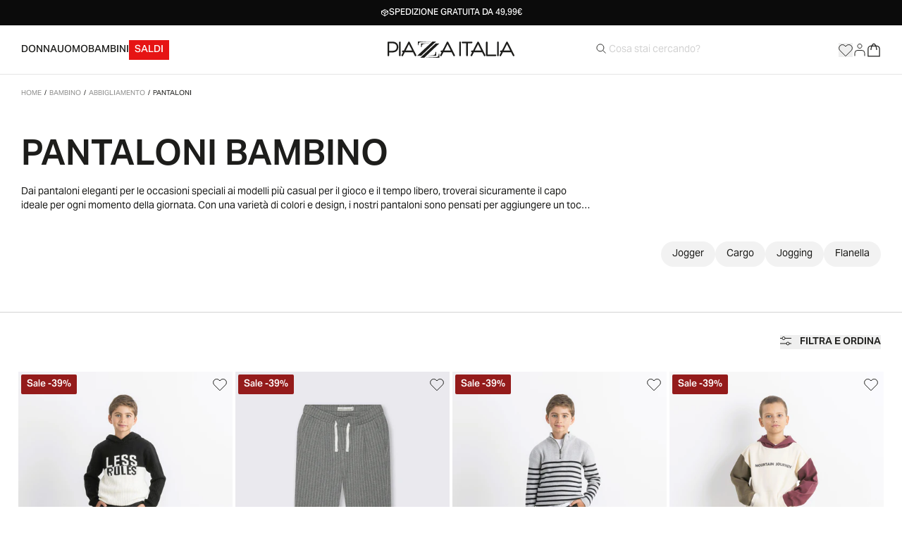

--- FILE ---
content_type: text/html
request_url: https://www.piazzaitalia.it/it-it/collections/pantaloni-bambino
body_size: 82130
content:
<!DOCTYPE html><html data-country="IT" lang="it"><head><meta charSet="utf-8" nonce="b12fbbed74abf7c218fdd75d2697c22f"/><meta name="viewport" content="width=device-width,initial-scale=1"/><title>Pantaloni bambino e ragazzo casual ed eleganti | Piazza Italia</title><link rel="alternate" hrefLang="en-it" href="https://www.piazzaitalia.it/en-it/collections/boy-trousers"/><link rel="alternate" hrefLang="it-it" href="https://www.piazzaitalia.it/it-it/collections/pantaloni-bambino"/><link rel="canonical" href="https://www.piazzaitalia.it/it-it/collections/pantaloni-bambino"/><meta name="description" content="Lasciati ispirare  dalla vasta collezione di pantaloni da bambino di Piazza Italia: lunghi, sportivi, slim fit, regular fit, comodi. Acquista ora!"/><meta property="og:description" content="Lasciati ispirare  dalla vasta collezione di pantaloni da bambino di Piazza Italia: lunghi, sportivi, slim fit, regular fit, comodi. Acquista ora!"/><meta property="og:image:type" content="image/jpeg"/><meta property="og:title" content="Pantaloni bambino e ragazzo casual ed eleganti | Piazza Italia"/><meta property="og:url" content="https://www.piazzaitalia.it/it-it/collections/pantaloni-bambino"/><meta name="robots" content="index,follow"/><meta name="twitter:creator" content="@shopify"/><meta name="twitter:description" content="Lasciati ispirare  dalla vasta collezione di pantaloni da bambino di Piazza Italia: lunghi, sportivi, slim fit, regular fit, comodi. Acquista ora!"/><meta name="twitter:site" content="@shopify"/><meta name="twitter:title" content="Pantaloni bambino e ragazzo casual ed eleganti | Piazza Italia"/><script type="application/ld+json">{"@context":"https://schema.org","@type":"CollectionPage","name":"Pantaloni bambino e ragazzo casual ed eleganti | Piazza Italia","description":"Lasciati ispirare  dalla vasta collezione di pantaloni da bambino di Piazza Italia: lunghi, sportivi, slim fit, regular fit, comodi. Acquista ora!","url":"/collections/pantaloni-bambino","mainEntity":{"@type":"ItemList","itemListElement":[{"@type":"ListItem","position":1,"name":"PANTALONI  CON TASCONI - Nero","url":"/products/pantaloni-con-tasconi-nero-1"},{"@type":"ListItem","position":2,"name":"Jogger in maglia fantasia a riga. - Grigio","url":"/products/jogger-in-maglia-fantasia-a-riga-grigio"},{"@type":"ListItem","position":3,"name":"Pantalone con pence. - Grigio","url":"/products/pantalone-con-pence-grigio"},{"@type":"ListItem","position":4,"name":"PANTALONI  MULTITASCHE - Verde kaki","url":"/products/pantaloni-multitasche-verde-kaki"},{"@type":"ListItem","position":5,"name":"Jogging in flanella. - Righe","url":"/products/jogging-in-flanella-righe"},{"@type":"ListItem","position":6,"name":"Jogging in flanella. - Quadri","url":"/products/jogging-in-flanella-quadri"},{"@type":"ListItem","position":7,"name":"Jogging in velluto a coste. - Nero","url":"/products/jogging-in-velluto-a-coste-nero"},{"@type":"ListItem","position":8,"name":"Jogging in velluto a coste. - Verde","url":"/products/jogging-in-velluto-a-coste-verde"},{"@type":"ListItem","position":9,"name":"Jeans multicargo - Verde salvia","url":"/products/jeans-multicargo-verde-salvia"},{"@type":"ListItem","position":10,"name":"Jeans multicargo - Blu","url":"/products/jeans-multicargo-blu"},{"@type":"ListItem","position":11,"name":"PANTALONI AMPI - Beige","url":"/products/pantaloni-ampi-beige"},{"@type":"ListItem","position":12,"name":"PANTALONI CARGO IN VELLUTO - Verde","url":"/products/pantaloni-cargo-in-velluto-verde"},{"@type":"ListItem","position":13,"name":"Jogger in velluto a coste. - Beige","url":"/products/jogger-in-velluto-a-coste-beige"},{"@type":"ListItem","position":14,"name":"Jogger in velluto a coste. - Blu","url":"/products/jogger-in-velluto-a-coste-blu"},{"@type":"ListItem","position":15,"name":"Pantalone 5 tasche in velluto a coste. - Beige","url":"/products/pantalone-5-tasche-in-velluto-a-coste-beige"},{"@type":"ListItem","position":16,"name":"Pantalone 5 tasche in velluto a coste. - Blu","url":"/products/pantalone-5-tasche-in-velluto-a-coste-blu"},{"@type":"ListItem","position":17,"name":"Pantalone in tessuto spigato. - Grigio","url":"/products/pantalone-in-tessuto-spigato-grigio"},{"@type":"ListItem","position":18,"name":"PANTALONI CARGO - Marrone","url":"/products/pantaloni-cargo-marrone"},{"@type":"ListItem","position":19,"name":"PANTALONI  COMFORT - Grigio","url":"/products/pantaloni-comfort-grigio"},{"@type":"ListItem","position":20,"name":"PANTALONI JOGGER - Verde militare","url":"/products/pantaloni-jogger-verde-militare"},{"@type":"ListItem","position":21,"name":"Jogger in twill. - Grigio","url":"/products/jogger-in-twill-grigio"},{"@type":"ListItem","position":22,"name":"Jogger in twill. - Beige","url":"/products/jogger-in-twill-beige"},{"@type":"ListItem","position":23,"name":"Pantaloni cargo - Verde militare","url":"/products/pantaloni-cargo-verde-militare"},{"@type":"ListItem","position":24,"name":"Pantaloni cargo - Beige","url":"/products/pantaloni-cargo-beige"}]}}</script><script type="application/ld+json">{"@context":"https://schema.org","@type":"Organization","name":"Piazza Italia SPA","logo":"https://cdn.shopify.com/s/files/1/0674/3484/0283/files/logo.png?v=1724061521","sameAs":["https://www.facebook.com/piazzaitaliaofficial/","https://www.instagram.com/piazzaitaliaofficial/","https://www.linkedin.com/company/piazza-italia-s-p-a-/","https://www.youtube.com/@piazzaitaliaofficial","https://www.tiktok.com/@piazzaitaliaofficial?is_from_webapp=1\\u0026sender_device=pc"],"url":"https://www.piazzaitalia.it/it-it/collections/pantaloni-bambino","potentialAction":{"@type":"SearchAction","target":"https://www.piazzaitalia.it/it-it/collections/pantaloni-bambinosearch?q={search_term}","query":"required name='search_term'"}}</script><link rel="preload" href="https://cdn.shopify.com/oxygen-v2/29622/16538/34130/2861901/build/_assets/app-I4LBE3EN.css" as="style"/><link rel="preload" href="https://cdn.shopify.com/oxygen-v2/29622/16538/34130/2861901/build/_assets/swiper.min-BKHOYU5A.css" as="style"/><link rel="preload" href="https://use.typekit.net/blf0dcf.css" as="style" crossorigin="anonymous"/><link rel="preconnect" href="https://cdn.shopify.com"/><link rel="preconnect" href="https://shop.app"/><link rel="preconnect" href="https://use.typekit.net" crossorigin="anonymous"/><link rel="stylesheet" href="https://use.typekit.net/blf0dcf.css" crossorigin="anonymous"/><link rel="stylesheet" href="https://cdn.shopify.com/oxygen-v2/29622/16538/34130/2861901/build/_assets/swiper.min-BKHOYU5A.css"/><link rel="stylesheet" href="https://cdn.shopify.com/oxygen-v2/29622/16538/34130/2861901/build/_assets/app-I4LBE3EN.css"/><link rel="icon" type="image/svg+xml" href="https://cdn.shopify.com/oxygen-v2/29622/16538/34130/2861901/build/_assets/favicon-ZFKHMANL.svg"/><link rel="stylesheet" href="https://cdn.shopify.com/oxygen-v2/29622/16538/34130/2861901/build/_assets/nouislider-S7TQEHYF.css"/><script nonce="b12fbbed74abf7c218fdd75d2697c22f">
              var _iub = _iub || [];
              _iub.csConfiguration = {
                "siteId": "18330241",
                "cookiePolicyId": "12345678",
                "lang": "it",
                "storage": {
                  "method": "localStorage"
                },
                cons: {
                  api_key: "zikYI4toHFg3IpdUUfgUTZJIsmRx7GTO"
                }
              };
            </script><script nonce="b12fbbed74abf7c218fdd75d2697c22f" type="text/javascript" src="//cdn.iubenda.com/cs/iubenda_cs.js" charSet="UTF-8" async=""></script></head><body><a href="#mainContent" class="sr-only noprint">Vai al contenuto</a><div class="noprint sticky top-0 z-50"><div style="background:#0b0b0b" class="text-center z-40 marquee h-promo-strip"><div class="swiper"><div class="swiper-wrapper"><div class="swiper-slide py-3"><div style="color:white" class="px-4 text-[12px] h-full font-medium uppercase flex justify-center items-center gap-2 leading-none whitespace-nowrap"><img src="https://cdn.shopify.com/s/files/1/0674/3484/0283/files/icon_pack_f3320f23-6de9-490f-8d2e-adfe6743426a.svg?v=1721911095" alt="Spedizione Gratuita da 49,99€"/><span class="leading-none">Spedizione Gratuita da 49,99€</span></div></div><div class="swiper-slide py-3"><div style="color:white" class="px-4 text-[12px] h-full font-medium uppercase flex justify-center items-center gap-2 leading-none whitespace-nowrap"><span class="leading-none">Reso gratuito in store e online</span></div></div><div class="swiper-slide py-3"><div style="color:white" class="px-4 text-[12px] h-full font-medium uppercase flex justify-center items-center gap-2 leading-none whitespace-nowrap"><span class="leading-none">Click&amp;Collect da 29€  </span></div></div><div class="swiper-slide py-3"><div style="color:white" class="px-4 text-[12px] h-full font-medium uppercase flex justify-center items-center gap-2 leading-none whitespace-nowrap"><img src="https://cdn.shopify.com/s/files/1/0674/3484/0283/files/icon_pack_f3320f23-6de9-490f-8d2e-adfe6743426a.svg?v=1721911095" alt="Spedizione Gratuita da 49,99€"/><span class="leading-none">Spedizione Gratuita da 49,99€</span></div></div><div class="swiper-slide py-3"><div style="color:white" class="px-4 text-[12px] h-full font-medium uppercase flex justify-center items-center gap-2 leading-none whitespace-nowrap"><span class="leading-none">Reso gratuito in store e online</span></div></div><div class="swiper-slide py-3"><div style="color:white" class="px-4 text-[12px] h-full font-medium uppercase flex justify-center items-center gap-2 leading-none whitespace-nowrap"><span class="leading-none">Click&amp;Collect da 29€  </span></div></div></div></div></div></div><div class="sticky noprint top-promo-strip w-full z-50"><div class="bg-contrast border-b border-gray-100 h-nav hover:bg-contrast hover:text-primary lg:container items-center hidden transition-colors delay-200"><ul class="flex col-span-5 gap-8 h-full"><li class="truncate"><div class="group/menu-item  h-full flex flex-col justify-center hover:underline underline-offset-8 "><a class="font-medium uppercase" aria-label="Press Enter to open. Press another time Enter to close." aria-expanded="false" href="https://www.piazzaitalia.it/it-it/subhome/home-donna" target="_self">Donna</a><div class="dsk-megamenu-tab transition-all text-primary border-t-gray-100 border-t absolute z-40 bg-contrast left-0 top-full w-full min-h-[370px] overflow-x-hidden overflow-y-scroll group-focus-active/menu-item:visible group-focus-active/menu-item:opacity-100"><div class="container pr-0"><div class="col-span-12 2xl:col-span-7 lg:py-10"><div class="menu-col flex flex-col items-start justify-start h-full relative gap-y-3 w-max menu-spotlight-on-hover"><div class="sub-menu flex has-sub-menu"><a class="text-2xs text-primary relative inline-flex justify-between items-center" href="https://www.piazzaitalia.it/it-it/collections/nuovi-arrivi-donna" target="_self"><span>Nuovi Arrivi  </span><div class="caret-wrapper"><svg xmlns="http://www.w3.org/2000/svg" viewBox="0 0 20 20" fill="transparent" stroke="currentColor" height="20px" width="20px" class="w-5 h-5 transition -rotate-90"><title>Caret</title><path d="M14 8L10 12L6 8" stroke-width="1.25"></path></svg></div></a><div class="menu-col h-full pl-28 absolute left-full top-0 gap-x-28 opacity-0 invisible transition-all duration-200 delay-200 -translate-x-2"><div class="col-start-1 row-start-1 mb-6 font-medium col-end-3 uppercase text-[10px]">Nuovi Arrivi  </div><div class="menu-spotlight-on-hover grid grid-flow-col gap-1 gap-x-10 auto-rows-max"><a class="col-start-1" href="https://www.piazzaitalia.it/it-it/collections/abbigliamento-nuovi-arrivi-donna" target="_self">Abbigliamento   </a><a class="col-start-1" href="https://www.piazzaitalia.it/it-it/collections/accessori-nuovi-arrivi-donna" target="_self">Accessori </a><a class="col-start-1" href="https://www.piazzaitalia.it/it-it/collections/scarpe-nuovi-arrivi-donna" target="_self">Scarpe </a><a class="col-start-1 pt-4 font-medium col-end-3" href="https://www.piazzaitalia.it/it-it/collections/nuovi-arrivi-donna" target="_self">Vedi tutti</a></div></div></div><div class="sub-menu flex has-sub-menu"><a class="text-2xs text-primary relative inline-flex justify-between items-center" href="https://www.piazzaitalia.it/it-it/collections/abbigliamento-donna" target="_self"><span>Abbigliamento</span><div class="caret-wrapper"><svg xmlns="http://www.w3.org/2000/svg" viewBox="0 0 20 20" fill="transparent" stroke="currentColor" height="20px" width="20px" class="w-5 h-5 transition -rotate-90"><title>Caret</title><path d="M14 8L10 12L6 8" stroke-width="1.25"></path></svg></div></a><div class="menu-col h-full pl-28 absolute left-full top-0 gap-x-28 opacity-0 invisible transition-all duration-200 delay-200 -translate-x-2"><div class="col-start-1 row-start-1 mb-6 font-medium col-end-3 uppercase text-[10px]">Abbigliamento</div><div class="menu-spotlight-on-hover grid grid-flow-col gap-1 gap-x-10 auto-rows-max"><a class="col-start-1" href="https://www.piazzaitalia.it/it-it/collections/giubbini-e-cappotti-donna" target="_self">Giubbini  e Cappotti</a><a class="col-start-1" href="https://www.piazzaitalia.it/it-it/collections/maglieria-donna" target="_self">Maglieria</a><a class="col-start-1" href="https://www.piazzaitalia.it/it-it/collections/t-shirt-e-top-donna" target="_self">T-shirt e Top</a><a class="col-start-1" href="https://www.piazzaitalia.it/it-it/collections/abiti-e-tute-donna" target="_self">Abiti e Tute</a><a class="col-start-1" href="https://www.piazzaitalia.it/it-it/collections/camicie-e-casacche-donna" target="_self">Camicie e Casacche</a><a class="col-start-1" href="https://www.piazzaitalia.it/it-it/collections/felpe-donna" target="_self">Felpe</a><a class="col-start-1" href="https://www.piazzaitalia.it/it-it/collections/gonne-donna" target="_self">Gonne</a><a class="col-start-1" href="https://www.piazzaitalia.it/it-it/collections/shorts-donna" target="_self">Shorts </a><a class="col-start-2" href="https://www.piazzaitalia.it/it-it/collections/giacche-e-blazer-donna" target="_self">Giacche e Blazer</a><a class="col-start-2" href="https://www.piazzaitalia.it/it-it/collections/jeans-donna" target="_self">Jeans</a><a class="col-start-2" href="https://www.piazzaitalia.it/it-it/collections/pantaloni-donna" target="_self">Pantaloni</a><a class="col-start-1 pt-4 font-medium col-end-3" href="https://www.piazzaitalia.it/it-it/collections/abbigliamento-donna" target="_self">Vedi tutti</a></div></div></div><div class="sub-menu flex has-sub-menu"><a class="text-2xs text-primary relative inline-flex justify-between items-center" href="https://www.piazzaitalia.it/it-it/collections/accessori-donna" target="_self"><span>Accessori</span><div class="caret-wrapper"><svg xmlns="http://www.w3.org/2000/svg" viewBox="0 0 20 20" fill="transparent" stroke="currentColor" height="20px" width="20px" class="w-5 h-5 transition -rotate-90"><title>Caret</title><path d="M14 8L10 12L6 8" stroke-width="1.25"></path></svg></div></a><div class="menu-col h-full pl-28 absolute left-full top-0 gap-x-28 opacity-0 invisible transition-all duration-200 delay-200 -translate-x-2"><div class="col-start-1 row-start-1 mb-6 font-medium col-end-3 uppercase text-[10px]">Accessori</div><div class="menu-spotlight-on-hover grid grid-flow-col gap-1 gap-x-10 auto-rows-max"><a class="col-start-1" href="https://www.piazzaitalia.it/it-it/collections/borse-e-zaini-donna" target="_self">Borse e Zaini</a><a class="col-start-1" href="https://www.piazzaitalia.it/it-it/collections/bigiotteria-donna" target="_self">Bigiotteria</a><a class="col-start-1" href="https://www.piazzaitalia.it/it-it/collections/cinture-donna" target="_self">Cinture</a><a class="col-start-1" href="https://www.piazzaitalia.it/it-it/collections/foulard-e-sciarpe-donna" target="_self">Foulard  </a><a class="col-start-1" href="https://www.piazzaitalia.it/it-it/collections/cappelli-e-berretti-donna" target="_self">Cappelli e Berretti  </a><a class="col-start-1" href="https://www.piazzaitalia.it/it-it/collections/occhiali-da-sole-donna" target="_self">Occhiali</a><a class="col-start-1" href="https://www.piazzaitalia.it/it-it/collections/portafogli-e-portachiavi-donna" target="_self">Portafogli e Portachiavi  </a><a class="col-start-1" href="https://www.piazzaitalia.it/it-it/collections/accessori-gadget-donna" target="_self"> Gadget  </a><a class="col-start-1 pt-4 font-medium col-end-3" href="https://www.piazzaitalia.it/it-it/collections/accessori-donna" target="_self">Vedi tutti</a></div></div></div><div class="sub-menu flex has-sub-menu"><a class="text-2xs text-primary relative inline-flex justify-between items-center" href="https://www.piazzaitalia.it/it-it/collections/scarpe-donna" target="_self"><span>Scarpe</span><div class="caret-wrapper"><svg xmlns="http://www.w3.org/2000/svg" viewBox="0 0 20 20" fill="transparent" stroke="currentColor" height="20px" width="20px" class="w-5 h-5 transition -rotate-90"><title>Caret</title><path d="M14 8L10 12L6 8" stroke-width="1.25"></path></svg></div></a><div class="menu-col h-full pl-28 absolute left-full top-0 gap-x-28 opacity-0 invisible transition-all duration-200 delay-200 -translate-x-2"><div class="col-start-1 row-start-1 mb-6 font-medium col-end-3 uppercase text-[10px]">Scarpe</div><div class="menu-spotlight-on-hover grid grid-flow-col gap-1 gap-x-10 auto-rows-max"><a class="col-start-1" href="https://www.piazzaitalia.it/it-it/collections/sneakers-donna" target="_self">Sneakers </a><a class="col-start-1" href="https://www.piazzaitalia.it/it-it/collections/mocassini-donna" target="_self">Mocassini  </a><a class="col-start-1" href="https://www.piazzaitalia.it/it-it/collections/ballerine-donna" target="_self">Ballerine </a><a class="col-start-1" href="https://www.piazzaitalia.it/it-it/collections/tronchetti-donna" target="_self">Tronchetti  </a><a class="col-start-1" href="https://www.piazzaitalia.it/it-it/collections/stivali-donna" target="_self">Stivali  </a><a class="col-start-1" href="https://www.piazzaitalia.it/it-it/collections/decollete-donna" target="_self">Décolletè</a><a class="col-start-1" href="https://www.piazzaitalia.it/it-it/collections/pantofole-donna" target="_self">Pantofole  </a><a class="col-start-1 pt-4 font-medium col-end-3" href="https://www.piazzaitalia.it/it-it/collections/scarpe-donna" target="_self">Vedi tutti</a></div></div></div><div class="sub-menu flex"><a class="text-2xs text-primary relative inline-flex justify-between items-center" href="https://www.piazzaitalia.it/it-it/collections/best-seller-donna" target="_self"><span>Best Seller</span></a></div><div class="sub-menu flex"><a class="text-2xs text-primary relative inline-flex justify-between items-center" href="https://www.piazzaitalia.it/it-it/collections/basic-collection-donna" target="_self"><span>Basic Collection  </span></a></div><div class="sub-menu flex has-sub-menu"><a class="text-2xs text-primary relative inline-flex justify-between items-center" href="https://www.piazzaitalia.it/it-it/collections/special-collection-donna" target="_self"><span>Special Collection</span><div class="caret-wrapper"><svg xmlns="http://www.w3.org/2000/svg" viewBox="0 0 20 20" fill="transparent" stroke="currentColor" height="20px" width="20px" class="w-5 h-5 transition -rotate-90"><title>Caret</title><path d="M14 8L10 12L6 8" stroke-width="1.25"></path></svg></div></a><div class="menu-col h-full pl-28 absolute left-full top-0 gap-x-28 opacity-0 invisible transition-all duration-200 delay-200 -translate-x-2"><div class="col-start-1 row-start-1 mb-6 font-medium col-end-3 uppercase text-[10px]">Special Collection</div><div class="menu-spotlight-on-hover grid grid-flow-col gap-1 gap-x-10 auto-rows-max"><a class="col-start-1" href="https://www.piazzaitalia.it/it-it/collections/trend-donna" target="_self">Trend  </a><a class="col-start-1" href="https://www.piazzaitalia.it/it-it/editorial-courmayeur-donna" target="_blank">Editorial Courmayeur</a><a class="col-start-1 pt-4 font-medium col-end-3" href="https://www.piazzaitalia.it/it-it/collections/special-collection-donna" target="_self">Vedi tutti</a></div></div></div><div class="sub-menu flex"><a class="text-2xs text-primary relative inline-flex justify-between items-center" style="--menu-item-color:#ba1d1d" href="https://www.piazzaitalia.it/it-it/collections/gift-card" target="_self"><span>Gift Card</span></a></div></div></div><div class="hidden laptop:block col-span-5"><img alt="" decoding="async" loading="lazy" sizes="(max-width: 1920px) 480w, 580w" src="https://cdn.shopify.com/s/files/1/0674/3484/0283/files/TAGLIO_DONNA.jpg?v=1762943762&amp;width=100&amp;crop=center" srcSet="https://cdn.shopify.com/s/files/1/0674/3484/0283/files/TAGLIO_DONNA.jpg?v=1762943762&amp;width=200&amp;crop=center 200w, https://cdn.shopify.com/s/files/1/0674/3484/0283/files/TAGLIO_DONNA.jpg?v=1762943762&amp;width=400&amp;crop=center 400w, https://cdn.shopify.com/s/files/1/0674/3484/0283/files/TAGLIO_DONNA.jpg?v=1762943762&amp;width=600&amp;crop=center 600w, https://cdn.shopify.com/s/files/1/0674/3484/0283/files/TAGLIO_DONNA.jpg?v=1762943762&amp;width=800&amp;crop=center 800w, https://cdn.shopify.com/s/files/1/0674/3484/0283/files/TAGLIO_DONNA.jpg?v=1762943762&amp;width=1000&amp;crop=center 1000w, https://cdn.shopify.com/s/files/1/0674/3484/0283/files/TAGLIO_DONNA.jpg?v=1762943762&amp;width=1200&amp;crop=center 1200w, https://cdn.shopify.com/s/files/1/0674/3484/0283/files/TAGLIO_DONNA.jpg?v=1762943762&amp;width=1400&amp;crop=center 1400w, https://cdn.shopify.com/s/files/1/0674/3484/0283/files/TAGLIO_DONNA.jpg?v=1762943762&amp;width=1600&amp;crop=center 1600w, https://cdn.shopify.com/s/files/1/0674/3484/0283/files/TAGLIO_DONNA.jpg?v=1762943762&amp;width=1800&amp;crop=center 1800w, https://cdn.shopify.com/s/files/1/0674/3484/0283/files/TAGLIO_DONNA.jpg?v=1762943762&amp;width=2000&amp;crop=center 2000w, https://cdn.shopify.com/s/files/1/0674/3484/0283/files/TAGLIO_DONNA.jpg?v=1762943762&amp;width=2200&amp;crop=center 2200w, https://cdn.shopify.com/s/files/1/0674/3484/0283/files/TAGLIO_DONNA.jpg?v=1762943762&amp;width=2400&amp;crop=center 2400w, https://cdn.shopify.com/s/files/1/0674/3484/0283/files/TAGLIO_DONNA.jpg?v=1762943762&amp;width=2600&amp;crop=center 2600w, https://cdn.shopify.com/s/files/1/0674/3484/0283/files/TAGLIO_DONNA.jpg?v=1762943762&amp;width=2800&amp;crop=center 2800w, https://cdn.shopify.com/s/files/1/0674/3484/0283/files/TAGLIO_DONNA.jpg?v=1762943762&amp;width=3000&amp;crop=center 3000w" width="100" class="object-cover aspect-video mr-0 ml-auto h-full" style="width:100%"/></div></div></div></div></li><li class="truncate"><div class="group/menu-item  h-full flex flex-col justify-center hover:underline underline-offset-8 "><a class="font-medium uppercase" aria-label="Press Enter to open. Press another time Enter to close." aria-expanded="false" href="https://www.piazzaitalia.it/it-it/subhome/home-uomo" target="_self">Uomo</a><div class="dsk-megamenu-tab transition-all text-primary border-t-gray-100 border-t absolute z-40 bg-contrast left-0 top-full w-full min-h-[370px] overflow-x-hidden overflow-y-scroll group-focus-active/menu-item:visible group-focus-active/menu-item:opacity-100"><div class="container pr-0"><div class="col-span-12 2xl:col-span-7 lg:py-10"><div class="menu-col flex flex-col items-start justify-start h-full relative gap-y-3 w-max menu-spotlight-on-hover"><div class="sub-menu flex has-sub-menu"><a class="text-2xs text-primary relative inline-flex justify-between items-center" href="https://www.piazzaitalia.it/it-it/collections/nuovi-arrivi-uomo" target="_self"><span>Nuovi Arrivi</span><div class="caret-wrapper"><svg xmlns="http://www.w3.org/2000/svg" viewBox="0 0 20 20" fill="transparent" stroke="currentColor" height="20px" width="20px" class="w-5 h-5 transition -rotate-90"><title>Caret</title><path d="M14 8L10 12L6 8" stroke-width="1.25"></path></svg></div></a><div class="menu-col h-full pl-28 absolute left-full top-0 gap-x-28 opacity-0 invisible transition-all duration-200 delay-200 -translate-x-2"><div class="col-start-1 row-start-1 mb-6 font-medium col-end-3 uppercase text-[10px]">Nuovi Arrivi</div><div class="menu-spotlight-on-hover grid grid-flow-col gap-1 gap-x-10 auto-rows-max"><a class="col-start-1" href="https://www.piazzaitalia.it/it-it/collections/nuovi-arrivi-abbigliamento-uomo" target="_self"> Abbigliamento </a><a class="col-start-1" href="https://www.piazzaitalia.it/it-it/collections/accessori-nuovi-arrivi-uomo" target="_self">Accessori </a><a class="col-start-1" href="https://www.piazzaitalia.it/it-it/collections/nuovi-arrivi-scarpe-uomo" target="_self">Scarpe </a><a class="col-start-1 pt-4 font-medium col-end-3" href="https://www.piazzaitalia.it/it-it/collections/nuovi-arrivi-uomo" target="_self">Vedi tutti</a></div></div></div><div class="sub-menu flex has-sub-menu"><a class="text-2xs text-primary relative inline-flex justify-between items-center" href="https://www.piazzaitalia.it/it-it/collections/abbigliamento-uomo" target="_self"><span>Abbigliamento</span><div class="caret-wrapper"><svg xmlns="http://www.w3.org/2000/svg" viewBox="0 0 20 20" fill="transparent" stroke="currentColor" height="20px" width="20px" class="w-5 h-5 transition -rotate-90"><title>Caret</title><path d="M14 8L10 12L6 8" stroke-width="1.25"></path></svg></div></a><div class="menu-col h-full pl-28 absolute left-full top-0 gap-x-28 opacity-0 invisible transition-all duration-200 delay-200 -translate-x-2"><div class="col-start-1 row-start-1 mb-6 font-medium col-end-3 uppercase text-[10px]">Abbigliamento</div><div class="menu-spotlight-on-hover grid grid-flow-col gap-1 gap-x-10 auto-rows-max"><a class="col-start-1" href="https://www.piazzaitalia.it/it-it/collections/giubbini-e-cappotti-uomo" target="_self">Giubbini  e Cappotti</a><a class="col-start-1" href="https://www.piazzaitalia.it/it-it/collections/maglieria-uomo" target="_self">Maglieria</a><a class="col-start-1" href="https://www.piazzaitalia.it/it-it/collections/pantaloni-uomo" target="_self">Pantaloni</a><a class="col-start-1" href="https://www.piazzaitalia.it/it-it/collections/completi-uomo" target="_self">Completi  </a><a class="col-start-1" href="https://www.piazzaitalia.it/it-it/collections/set-coordinati" target="_self">Set coordinati</a><a class="col-start-1" href="https://www.piazzaitalia.it/it-it/collections/camicie-uomo" target="_self">Camicie</a><a class="col-start-1" href="https://www.piazzaitalia.it/it-it/collections/polo-e-t-shirt-uomo" target="_self">Polo e T-shirt</a><a class="col-start-1" href="https://www.piazzaitalia.it/it-it/collections/felpe-uomo" target="_self">Felpe</a><a class="col-start-2" href="https://www.piazzaitalia.it/it-it/collections/giacche-uomo" target="_self">Giacche</a><a class="col-start-2" href="https://www.piazzaitalia.it/it-it/collections/jeans-uomo" target="_self">Jeans</a><a class="col-start-2" href="https://www.piazzaitalia.it/it-it/collections/intimo-e-pigiami-uomo" target="_self">Intimo </a><a class="col-start-1 pt-4 font-medium col-end-3" href="https://www.piazzaitalia.it/it-it/collections/abbigliamento-uomo" target="_self">Vedi tutti</a></div></div></div><div class="sub-menu flex has-sub-menu"><a class="text-2xs text-primary relative inline-flex justify-between items-center" href="https://www.piazzaitalia.it/it-it/collections/accessori-uomo" target="_self"><span>Accessori</span><div class="caret-wrapper"><svg xmlns="http://www.w3.org/2000/svg" viewBox="0 0 20 20" fill="transparent" stroke="currentColor" height="20px" width="20px" class="w-5 h-5 transition -rotate-90"><title>Caret</title><path d="M14 8L10 12L6 8" stroke-width="1.25"></path></svg></div></a><div class="menu-col h-full pl-28 absolute left-full top-0 gap-x-28 opacity-0 invisible transition-all duration-200 delay-200 -translate-x-2"><div class="col-start-1 row-start-1 mb-6 font-medium col-end-3 uppercase text-[10px]">Accessori</div><div class="menu-spotlight-on-hover grid grid-flow-col gap-1 gap-x-10 auto-rows-max"><a class="col-start-1" href="https://www.piazzaitalia.it/it-it/collections/borse-e-zaini-uomo" target="_self">Borse e Zaini</a><a class="col-start-1" href="https://www.piazzaitalia.it/it-it/collections/cinture-e-bretelle-uomo" target="_self">Cinture e Bretelle</a><a class="col-start-1" href="https://www.piazzaitalia.it/it-it/collections/occhiali-da-sole-uomo" target="_self">Occhiali</a><a class="col-start-1" href="https://www.piazzaitalia.it/it-it/collections/cappelli-e-berretti-uomo" target="_self">Cappelli e Berretti</a><a class="col-start-1" href="https://www.piazzaitalia.it/it-it/collections/cravatte-e-papillon-uomo" target="_self">Cravatte e Papillon</a><a class="col-start-1" href="https://www.piazzaitalia.it/it-it/collections/foulard-e-sciarpe-uomo" target="_self">Foulard  </a><a class="col-start-1" href="https://www.piazzaitalia.it/it-it/collections/portafogli-e-portachiavi-uomo" target="_self">Portafogli e Portachiavi  </a><a class="col-start-1 pt-4 font-medium col-end-3" href="https://www.piazzaitalia.it/it-it/collections/accessori-uomo" target="_self">Vedi tutti</a></div></div></div><div class="sub-menu flex has-sub-menu"><a class="text-2xs text-primary relative inline-flex justify-between items-center" href="https://www.piazzaitalia.it/it-it/collections/scarpe-uomo" target="_self"><span>Scarpe</span><div class="caret-wrapper"><svg xmlns="http://www.w3.org/2000/svg" viewBox="0 0 20 20" fill="transparent" stroke="currentColor" height="20px" width="20px" class="w-5 h-5 transition -rotate-90"><title>Caret</title><path d="M14 8L10 12L6 8" stroke-width="1.25"></path></svg></div></a><div class="menu-col h-full pl-28 absolute left-full top-0 gap-x-28 opacity-0 invisible transition-all duration-200 delay-200 -translate-x-2"><div class="col-start-1 row-start-1 mb-6 font-medium col-end-3 uppercase text-[10px]">Scarpe</div><div class="menu-spotlight-on-hover grid grid-flow-col gap-1 gap-x-10 auto-rows-max"><a class="col-start-1" href="https://www.piazzaitalia.it/it-it/collections/sneakers-uomo" target="_self">Sneakers</a><a class="col-start-1" href="https://www.piazzaitalia.it/it-it/collections/stringate-e-mocassini-uomo" target="_self">Stringate e Mocassini</a><a class="col-start-1" href="https://www.piazzaitalia.it/it-it/collections/stivali-uomo" target="_self">Stivali  </a><a class="col-start-1" href="https://www.piazzaitalia.it/it-it/collections/slip-on-uomo" target="_self">Slip On  </a><a class="col-start-1" href="https://www.piazzaitalia.it/it-it/collections/pantofole-uomo" target="_self">Pantofole  </a><a class="col-start-1 pt-4 font-medium col-end-3" href="https://www.piazzaitalia.it/it-it/collections/scarpe-uomo" target="_self">Vedi tutti</a></div></div></div><div class="sub-menu flex"><a class="text-2xs text-primary relative inline-flex justify-between items-center" href="https://www.piazzaitalia.it/it-it/collections/best-seller-uomo" target="_self"><span>Best Seller</span></a></div><div class="sub-menu flex"><a class="text-2xs text-primary relative inline-flex justify-between items-center" href="https://www.piazzaitalia.it/it-it/collections/basic-collection-uomo" target="_self"><span>Basic Collection  </span></a></div><div class="sub-menu flex has-sub-menu"><a class="text-2xs text-primary relative inline-flex justify-between items-center" href="https://www.piazzaitalia.it/it-it/collections/special-collection-uomo" target="_self"><span>Special Collection</span><div class="caret-wrapper"><svg xmlns="http://www.w3.org/2000/svg" viewBox="0 0 20 20" fill="transparent" stroke="currentColor" height="20px" width="20px" class="w-5 h-5 transition -rotate-90"><title>Caret</title><path d="M14 8L10 12L6 8" stroke-width="1.25"></path></svg></div></a><div class="menu-col h-full pl-28 absolute left-full top-0 gap-x-28 opacity-0 invisible transition-all duration-200 delay-200 -translate-x-2"><div class="col-start-1 row-start-1 mb-6 font-medium col-end-3 uppercase text-[10px]">Special Collection</div><div class="menu-spotlight-on-hover grid grid-flow-col gap-1 gap-x-10 auto-rows-max"><a class="col-start-1" href="https://www.piazzaitalia.it/it-it/collections/trend-uomo" target="_self">Trend  </a><a class="col-start-1" href="https://www.piazzaitalia.it/it-it/licensing-collection" target="_blank">Licenze</a><a class="col-start-1" href="https://www.piazzaitalia.it/it-it/editorial-courmayeur-uomo" target="_blank">Editorial Courmayeur</a><a class="col-start-1 pt-4 font-medium col-end-3" href="https://www.piazzaitalia.it/it-it/collections/special-collection-uomo" target="_self">Vedi tutti</a></div></div></div><div class="sub-menu flex"><a class="text-2xs text-primary relative inline-flex justify-between items-center" style="--menu-item-color:#ba1d1d" href="https://www.piazzaitalia.it/it-it/collections/gift-card" target="_self"><span>Gift Card</span></a></div></div></div><div class="hidden laptop:block col-span-5"><img alt="" decoding="async" loading="lazy" sizes="(max-width: 1920px) 480w, 580w" src="https://cdn.shopify.com/s/files/1/0674/3484/0283/files/TAGLIO_UOMO.jpg?v=1762943763&amp;width=100&amp;crop=center" srcSet="https://cdn.shopify.com/s/files/1/0674/3484/0283/files/TAGLIO_UOMO.jpg?v=1762943763&amp;width=200&amp;crop=center 200w, https://cdn.shopify.com/s/files/1/0674/3484/0283/files/TAGLIO_UOMO.jpg?v=1762943763&amp;width=400&amp;crop=center 400w, https://cdn.shopify.com/s/files/1/0674/3484/0283/files/TAGLIO_UOMO.jpg?v=1762943763&amp;width=600&amp;crop=center 600w, https://cdn.shopify.com/s/files/1/0674/3484/0283/files/TAGLIO_UOMO.jpg?v=1762943763&amp;width=800&amp;crop=center 800w, https://cdn.shopify.com/s/files/1/0674/3484/0283/files/TAGLIO_UOMO.jpg?v=1762943763&amp;width=1000&amp;crop=center 1000w, https://cdn.shopify.com/s/files/1/0674/3484/0283/files/TAGLIO_UOMO.jpg?v=1762943763&amp;width=1200&amp;crop=center 1200w, https://cdn.shopify.com/s/files/1/0674/3484/0283/files/TAGLIO_UOMO.jpg?v=1762943763&amp;width=1400&amp;crop=center 1400w, https://cdn.shopify.com/s/files/1/0674/3484/0283/files/TAGLIO_UOMO.jpg?v=1762943763&amp;width=1600&amp;crop=center 1600w, https://cdn.shopify.com/s/files/1/0674/3484/0283/files/TAGLIO_UOMO.jpg?v=1762943763&amp;width=1800&amp;crop=center 1800w, https://cdn.shopify.com/s/files/1/0674/3484/0283/files/TAGLIO_UOMO.jpg?v=1762943763&amp;width=2000&amp;crop=center 2000w, https://cdn.shopify.com/s/files/1/0674/3484/0283/files/TAGLIO_UOMO.jpg?v=1762943763&amp;width=2200&amp;crop=center 2200w, https://cdn.shopify.com/s/files/1/0674/3484/0283/files/TAGLIO_UOMO.jpg?v=1762943763&amp;width=2400&amp;crop=center 2400w, https://cdn.shopify.com/s/files/1/0674/3484/0283/files/TAGLIO_UOMO.jpg?v=1762943763&amp;width=2600&amp;crop=center 2600w, https://cdn.shopify.com/s/files/1/0674/3484/0283/files/TAGLIO_UOMO.jpg?v=1762943763&amp;width=2800&amp;crop=center 2800w, https://cdn.shopify.com/s/files/1/0674/3484/0283/files/TAGLIO_UOMO.jpg?v=1762943763&amp;width=3000&amp;crop=center 3000w" width="100" class="object-cover aspect-video mr-0 ml-auto h-full" style="width:100%"/></div></div></div></div></li><li class="truncate"><div class="group/menu-item  h-full flex flex-col justify-center hover:underline underline-offset-8 "><a class="font-medium uppercase" style="--menu-item-color:#000000" aria-label="Press Enter to open. Press another time Enter to close." aria-expanded="false" href="https://www.piazzaitalia.it/it-it/subhome/home-bambini" target="_self">Bambini</a><div class="dsk-megamenu-tab transition-all text-primary border-t-gray-100 border-t absolute z-40 bg-contrast left-0 top-full w-full min-h-[370px] overflow-x-hidden overflow-y-scroll group-focus-active/menu-item:visible group-focus-active/menu-item:opacity-100"><div class="container pr-0"><div class="col-span-12 2xl:col-span-7 lg:py-10"><div class="menu-col flex flex-col items-start justify-start h-full relative gap-y-3 w-max menu-spotlight-on-hover"><div class="sub-menu flex has-sub-menu"><a class="text-2xs text-primary relative inline-flex justify-between items-center" style="--menu-item-color:#000000" href="https://www.piazzaitalia.it/it-it/collections/bambina" target="_self"><span>Bambina<span class="block text-[12px]">Da 3 a 14 anni</span></span><div class="caret-wrapper"><svg xmlns="http://www.w3.org/2000/svg" viewBox="0 0 20 20" fill="transparent" stroke="currentColor" height="20px" width="20px" class="w-5 h-5 transition -rotate-90"><title>Caret</title><path d="M14 8L10 12L6 8" stroke-width="1.25"></path></svg></div></a><div class="menu-col h-full pl-28 absolute left-full top-0 gap-x-28 opacity-0 invisible transition-all duration-200 delay-200 -translate-x-2"><div class="col-start-1 row-start-1 mb-6 font-medium col-end-3 uppercase text-[10px]">Bambina</div><div class="menu-spotlight-on-hover flex flex-col gap-2"><div class="sub-menu first-item has-sub-menu"><a class="text-3xs text-primary relative inline-flex justify-between items-center" href="https://www.piazzaitalia.it/it-it/collections/nuovi-arrivi-bambina" target="_self"><span>Nuovi Arrivi  </span><div class="caret-wrapper"><svg xmlns="http://www.w3.org/2000/svg" viewBox="0 0 20 20" fill="transparent" stroke="currentColor" height="20px" width="20px" class="w-5 h-5 transition -rotate-90"><title>Caret</title><path d="M14 8L10 12L6 8" stroke-width="1.25"></path></svg></div></a><div class="menu-col h-full pl-28 absolute left-full top-0 gap-x-28 opacity-0 invisible transition-all duration-200 delay-200 -translate-x-2"><div class="col-start-1 row-start-1 mb-6 font-medium col-end-3 uppercase text-[10px]">Nuovi Arrivi  </div><div class="menu-spotlight-on-hover grid grid-flow-col gap-1 gap-x-10 auto-rows-max"><a class="col-start-1" href="https://www.piazzaitalia.it/it-it/collections/nuovi-arrivi-abbigliamento-bambina" target="_self">Abbigliamento  </a><a class="col-start-1" href="https://www.piazzaitalia.it/it-it/collections/nuovi-arrivi-scarpe-bambina" target="_self"> Scarpe  </a><a class="col-start-1" href="https://www.piazzaitalia.it/it-it/collections/nuovi-arrivi-bambina-accessori" target="_self">Accessori </a><a class="col-start-1 pt-4 font-medium col-end-3" href="https://www.piazzaitalia.it/it-it/collections/nuovi-arrivi-bambina" target="_self">Vedi tutti</a></div></div></div><div class="sub-menu other-item has-sub-menu"><a class="text-3xs text-primary relative inline-flex justify-between items-center" href="https://www.piazzaitalia.it/it-it/collections/abbigliamento-bambina" target="_self"><span>Abbigliamento</span><div class="caret-wrapper"><svg xmlns="http://www.w3.org/2000/svg" viewBox="0 0 20 20" fill="transparent" stroke="currentColor" height="20px" width="20px" class="w-5 h-5 transition -rotate-90"><title>Caret</title><path d="M14 8L10 12L6 8" stroke-width="1.25"></path></svg></div></a><div class="menu-col h-full pl-28 absolute left-full top-0 gap-x-28 opacity-0 invisible transition-all duration-200 delay-200 -translate-x-2"><div class="col-start-1 row-start-1 mb-6 font-medium col-end-3 uppercase text-[10px]">Abbigliamento</div><div class="menu-spotlight-on-hover grid grid-flow-col gap-1 gap-x-10 auto-rows-max"><a class="col-start-1" href="https://www.piazzaitalia.it/it-it/collections/giubbini-e-cappotti-bambina" target="_self">Giubbini  e Cappotti</a><a class="col-start-1" href="https://www.piazzaitalia.it/it-it/collections/maglieria-bambina" target="_self">Maglieria</a><a class="col-start-1" href="https://www.piazzaitalia.it/it-it/collections/leggings-e-jogger-bambina" target="_self">Leggings e Jogger</a><a class="col-start-1" href="https://www.piazzaitalia.it/it-it/collections/abiti-e-tute-bambina" target="_self">Abiti e Tute</a><a class="col-start-1" href="https://www.piazzaitalia.it/it-it/collections/t-shirt-e-top-bambina" target="_self">T-shirt e Top</a><a class="col-start-1" href="https://www.piazzaitalia.it/it-it/collections/camicie-e-bluse-bambina" target="_self">Camicie e Bluse</a><a class="col-start-1" href="https://www.piazzaitalia.it/it-it/collections/felpe-bambina" target="_self">Felpe</a><a class="col-start-1" href="https://www.piazzaitalia.it/it-it/collections/gilet-bambina" target="_self">Gilet</a><a class="col-start-2" href="https://www.piazzaitalia.it/it-it/collections/body-e-salopette-bambina" target="_self">Body e Salopette</a><a class="col-start-2" href="https://www.piazzaitalia.it/it-it/collections/jeans-bambina" target="_self">Jeans</a><a class="col-start-2" href="https://www.piazzaitalia.it/it-it/collections/pantaloni-bambina" target="_self">Pantaloni</a><a class="col-start-2" href="https://www.piazzaitalia.it/it-it/collections/gonne-e-shorts-bambina" target="_self">Gonne e Shorts</a><a class="col-start-2" href="https://www.piazzaitalia.it/it-it/collections/completi-bambina" target="_self">Completi</a><a class="col-start-2" href="https://www.piazzaitalia.it/it-it/collections/intimo-e-pigiami-bambina" target="_self">Intimo   </a><a class="col-start-1 pt-4 font-medium col-end-3" href="https://www.piazzaitalia.it/it-it/collections/abbigliamento-bambina" target="_self">Vedi tutti</a></div></div></div><div class="sub-menu other-item has-sub-menu"><a class="text-3xs text-primary relative inline-flex justify-between items-center" href="https://www.piazzaitalia.it/it-it/collections/accessori-bambina" target="_self"><span>Accessori </span><div class="caret-wrapper"><svg xmlns="http://www.w3.org/2000/svg" viewBox="0 0 20 20" fill="transparent" stroke="currentColor" height="20px" width="20px" class="w-5 h-5 transition -rotate-90"><title>Caret</title><path d="M14 8L10 12L6 8" stroke-width="1.25"></path></svg></div></a><div class="menu-col h-full pl-28 absolute left-full top-0 gap-x-28 opacity-0 invisible transition-all duration-200 delay-200 -translate-x-2"><div class="col-start-1 row-start-1 mb-6 font-medium col-end-3 uppercase text-[10px]">Accessori </div><div class="menu-spotlight-on-hover grid grid-flow-col gap-1 gap-x-10 auto-rows-max"><a class="col-start-1" href="https://www.piazzaitalia.it/it-it/collections/borse-e-zaini-bambina" target="_self">Borse e Zaini</a><a class="col-start-1" href="https://www.piazzaitalia.it/it-it/collections/cinture-bambina" target="_self">Cinture</a><a class="col-start-1" href="https://www.piazzaitalia.it/it-it/collections/cappelli-e-berretti-bambina" target="_self">Cappelli e Berretti  </a><a class="col-start-1" href="https://www.piazzaitalia.it/it-it/collections/occhiali-da-sole-bambina" target="_self">Occhiali</a><a class="col-start-1" href="https://www.piazzaitalia.it/it-it/collections/capelli-e-corpo-bambina" target="_self">Gadget  </a><a class="col-start-1 pt-4 font-medium col-end-3" href="https://www.piazzaitalia.it/it-it/collections/accessori-bambina" target="_self">Vedi tutti</a></div></div></div><div class="sub-menu other-item has-sub-menu"><a class="text-3xs text-primary relative inline-flex justify-between items-center" href="https://www.piazzaitalia.it/it-it/collections/scarpe-bambina" target="_self"><span>Scarpe</span><div class="caret-wrapper"><svg xmlns="http://www.w3.org/2000/svg" viewBox="0 0 20 20" fill="transparent" stroke="currentColor" height="20px" width="20px" class="w-5 h-5 transition -rotate-90"><title>Caret</title><path d="M14 8L10 12L6 8" stroke-width="1.25"></path></svg></div></a><div class="menu-col h-full pl-28 absolute left-full top-0 gap-x-28 opacity-0 invisible transition-all duration-200 delay-200 -translate-x-2"><div class="col-start-1 row-start-1 mb-6 font-medium col-end-3 uppercase text-[10px]">Scarpe</div><div class="menu-spotlight-on-hover grid grid-flow-col gap-1 gap-x-10 auto-rows-max"><a class="col-start-1" href="https://www.piazzaitalia.it/it-it/collections/sneakers-bambina" target="_self">Sneakers</a><a class="col-start-1" href="https://www.piazzaitalia.it/it-it/collections/stivali-bambina" target="_self">Stivali  </a><a class="col-start-1" href="https://www.piazzaitalia.it/it-it/collections/ballerine-bambina" target="_self">Ballerine  </a><a class="col-start-1" href="https://www.piazzaitalia.it/it-it/collections/pantofole-bambina" target="_self">Pantofole  </a><a class="col-start-1 pt-4 font-medium col-end-3" href="https://www.piazzaitalia.it/it-it/collections/scarpe-bambina" target="_self">Vedi tutti</a></div></div></div><div class="sub-menu other-item"><a class="text-3xs text-primary relative inline-flex justify-between items-center" href="https://www.piazzaitalia.it/it-it/collections/best-seller-bambina" target="_self"><span>Best Seller</span></a></div><div class="sub-menu other-item"><a class="text-3xs text-primary relative inline-flex justify-between items-center" href="https://www.piazzaitalia.it/it-it/collections/basic-collection-bambina" target="_self"><span>Basic Collection  </span></a></div><div class="sub-menu other-item has-sub-menu"><a class="text-3xs text-primary relative inline-flex justify-between items-center" href="https://www.piazzaitalia.it/it-it/collections/special-collection-bambina" target="_self"><span>Special Collection</span><div class="caret-wrapper"><svg xmlns="http://www.w3.org/2000/svg" viewBox="0 0 20 20" fill="transparent" stroke="currentColor" height="20px" width="20px" class="w-5 h-5 transition -rotate-90"><title>Caret</title><path d="M14 8L10 12L6 8" stroke-width="1.25"></path></svg></div></a><div class="menu-col h-full pl-28 absolute left-full top-0 gap-x-28 opacity-0 invisible transition-all duration-200 delay-200 -translate-x-2"><div class="col-start-1 row-start-1 mb-6 font-medium col-end-3 uppercase text-[10px]">Special Collection</div><div class="menu-spotlight-on-hover grid grid-flow-col gap-1 gap-x-10 auto-rows-max"><a class="col-start-1" href="https://www.piazzaitalia.it/it-it/collections/trend-bambina" target="_self">Trend </a><a class="col-start-1" href="https://www.piazzaitalia.it/it-it/licensing-collection-girl" target="_blank">Licenze</a><a class="col-start-1 pt-4 font-medium col-end-3" href="https://www.piazzaitalia.it/it-it/collections/special-collection-bambina" target="_self">Vedi tutti</a></div></div></div><a class="col-start-1 pt-4 font-medium col-end-3" href="https://www.piazzaitalia.it/it-it/collections/bambina" target="_self">Vedi tutti</a></div></div></div><div class="sub-menu flex has-sub-menu"><a class="text-2xs text-primary relative inline-flex justify-between items-center" style="--menu-item-color:#000000" href="https://www.piazzaitalia.it/it-it/collections/bambino" target="_self"><span>Bambino<span class="block text-[12px]">Da 3 a 14 anni</span></span><div class="caret-wrapper"><svg xmlns="http://www.w3.org/2000/svg" viewBox="0 0 20 20" fill="transparent" stroke="currentColor" height="20px" width="20px" class="w-5 h-5 transition -rotate-90"><title>Caret</title><path d="M14 8L10 12L6 8" stroke-width="1.25"></path></svg></div></a><div class="menu-col h-full pl-28 absolute left-full top-0 gap-x-28 opacity-0 invisible transition-all duration-200 delay-200 -translate-x-2"><div class="col-start-1 row-start-1 mb-6 font-medium col-end-3 uppercase text-[10px]">Bambino</div><div class="menu-spotlight-on-hover flex flex-col gap-2"><div class="sub-menu first-item has-sub-menu"><a class="text-3xs text-primary relative inline-flex justify-between items-center" href="https://www.piazzaitalia.it/it-it/collections/nuovi-arrivi-bambino" target="_self"><span>Nuovi Arrivi  </span><div class="caret-wrapper"><svg xmlns="http://www.w3.org/2000/svg" viewBox="0 0 20 20" fill="transparent" stroke="currentColor" height="20px" width="20px" class="w-5 h-5 transition -rotate-90"><title>Caret</title><path d="M14 8L10 12L6 8" stroke-width="1.25"></path></svg></div></a><div class="menu-col h-full pl-28 absolute left-full top-0 gap-x-28 opacity-0 invisible transition-all duration-200 delay-200 -translate-x-2"><div class="col-start-1 row-start-1 mb-6 font-medium col-end-3 uppercase text-[10px]">Nuovi Arrivi  </div><div class="menu-spotlight-on-hover grid grid-flow-col gap-1 gap-x-10 auto-rows-max"><a class="col-start-1" href="https://www.piazzaitalia.it/it-it/collections/nuovi-arrivi-bambino-abbigliamento" target="_self"> Abbigliamento</a><a class="col-start-1" href="https://www.piazzaitalia.it/it-it/collections/nuovi-arrivi-accessori-bambino" target="_self">Accessori  </a><a class="col-start-1" href="https://www.piazzaitalia.it/it-it/collections/nuovi-arrivi-scarpe-bambino" target="_self"> Scarpe </a><a class="col-start-1 pt-4 font-medium col-end-3" href="https://www.piazzaitalia.it/it-it/collections/nuovi-arrivi-bambino" target="_self">Vedi tutti</a></div></div></div><div class="sub-menu other-item has-sub-menu"><a class="text-3xs text-primary relative inline-flex justify-between items-center" href="https://www.piazzaitalia.it/it-it/collections/abbigliamento-bambino" target="_self"><span>Abbigliamento</span><div class="caret-wrapper"><svg xmlns="http://www.w3.org/2000/svg" viewBox="0 0 20 20" fill="transparent" stroke="currentColor" height="20px" width="20px" class="w-5 h-5 transition -rotate-90"><title>Caret</title><path d="M14 8L10 12L6 8" stroke-width="1.25"></path></svg></div></a><div class="menu-col h-full pl-28 absolute left-full top-0 gap-x-28 opacity-0 invisible transition-all duration-200 delay-200 -translate-x-2"><div class="col-start-1 row-start-1 mb-6 font-medium col-end-3 uppercase text-[10px]">Abbigliamento</div><div class="menu-spotlight-on-hover grid grid-flow-col gap-1 gap-x-10 auto-rows-max"><a class="col-start-1" href="https://www.piazzaitalia.it/it-it/collections/giubbini-e-cappotti-bambino" target="_self">Giubbini  e Cappotti</a><a class="col-start-1" href="https://www.piazzaitalia.it/it-it/collections/maglieria-bambino" target="_self">Maglieria</a><a class="col-start-1" href="https://www.piazzaitalia.it/it-it/collections/leggings-e-jogger-bambino" target="_self">Leggings e Jogger  </a><a class="col-start-1" href="https://www.piazzaitalia.it/it-it/collections/camicie-bambino" target="_self">Camicie</a><a class="col-start-1" href="https://www.piazzaitalia.it/it-it/collections/felpe-bambino" target="_self">Felpe</a><a class="col-start-1" href="https://www.piazzaitalia.it/it-it/collections/gilet-bambino" target="_self">Gilet</a><a class="col-start-1" href="https://www.piazzaitalia.it/it-it/collections/t-shirt-bambino" target="_self">T-shirt   </a><a class="col-start-1" href="https://www.piazzaitalia.it/it-it/collections/giacche-bambino" target="_self">Giacche  </a><a class="col-start-2" href="https://www.piazzaitalia.it/it-it/collections/jeans-bambino" target="_self">Jeans</a><a class="col-start-2" href="https://www.piazzaitalia.it/it-it/collections/pantaloni-bambino" target="_self">Pantaloni</a><a class="col-start-2" href="https://www.piazzaitalia.it/it-it/collections/completi-bambino" target="_self">Completi  </a><a class="col-start-2" href="https://www.piazzaitalia.it/it-it/collections/intimo-e-pigiami-bambino" target="_self">Intimo  </a><a class="col-start-1 pt-4 font-medium col-end-3" href="https://www.piazzaitalia.it/it-it/collections/abbigliamento-bambino" target="_self">Vedi tutti</a></div></div></div><div class="sub-menu other-item has-sub-menu"><a class="text-3xs text-primary relative inline-flex justify-between items-center" href="https://www.piazzaitalia.it/it-it/collections/accessori-bambino" target="_self"><span>Accessori </span><div class="caret-wrapper"><svg xmlns="http://www.w3.org/2000/svg" viewBox="0 0 20 20" fill="transparent" stroke="currentColor" height="20px" width="20px" class="w-5 h-5 transition -rotate-90"><title>Caret</title><path d="M14 8L10 12L6 8" stroke-width="1.25"></path></svg></div></a><div class="menu-col h-full pl-28 absolute left-full top-0 gap-x-28 opacity-0 invisible transition-all duration-200 delay-200 -translate-x-2"><div class="col-start-1 row-start-1 mb-6 font-medium col-end-3 uppercase text-[10px]">Accessori </div><div class="menu-spotlight-on-hover grid grid-flow-col gap-1 gap-x-10 auto-rows-max"><a class="col-start-1" href="https://www.piazzaitalia.it/it-it/collections/zaini-bambino" target="_self">Zaini  </a><a class="col-start-1" href="https://www.piazzaitalia.it/it-it/collections/cinture-e-bretelle-bambino" target="_self">Cinture e Bretelle</a><a class="col-start-1" href="https://www.piazzaitalia.it/it-it/collections/cravatte-e-papillon-bambino" target="_self">Cravatte e Papillon  </a><a class="col-start-1" href="https://www.piazzaitalia.it/it-it/collections/portafogli-e-portachiavi-bambino" target="_self">Portachiavi e Portafogli  </a><a class="col-start-1" href="https://www.piazzaitalia.it/it-it/collections/cappelli-e-berretti-bambino" target="_self">Cappelli e Berretti  </a><a class="col-start-1" href="https://www.piazzaitalia.it/it-it/collections/occhiali-da-sole-bambino" target="_self">Occhiali</a><a class="col-start-1 pt-4 font-medium col-end-3" href="https://www.piazzaitalia.it/it-it/collections/accessori-bambino" target="_self">Vedi tutti</a></div></div></div><div class="sub-menu other-item has-sub-menu"><a class="text-3xs text-primary relative inline-flex justify-between items-center" href="https://www.piazzaitalia.it/it-it/collections/scarpe-bambino" target="_self"><span>Scarpe </span><div class="caret-wrapper"><svg xmlns="http://www.w3.org/2000/svg" viewBox="0 0 20 20" fill="transparent" stroke="currentColor" height="20px" width="20px" class="w-5 h-5 transition -rotate-90"><title>Caret</title><path d="M14 8L10 12L6 8" stroke-width="1.25"></path></svg></div></a><div class="menu-col h-full pl-28 absolute left-full top-0 gap-x-28 opacity-0 invisible transition-all duration-200 delay-200 -translate-x-2"><div class="col-start-1 row-start-1 mb-6 font-medium col-end-3 uppercase text-[10px]">Scarpe </div><div class="menu-spotlight-on-hover grid grid-flow-col gap-1 gap-x-10 auto-rows-max"><a class="col-start-1" href="https://www.piazzaitalia.it/it-it/collections/sneakers-bambino" target="_self">Sneakers</a><a class="col-start-1" href="https://www.piazzaitalia.it/it-it/collections/pantofole-bambino" target="_self">Pantofole  </a><a class="col-start-1 pt-4 font-medium col-end-3" href="https://www.piazzaitalia.it/it-it/collections/scarpe-bambino" target="_self">Vedi tutti</a></div></div></div><div class="sub-menu other-item"><a class="text-3xs text-primary relative inline-flex justify-between items-center" href="https://www.piazzaitalia.it/it-it/collections/best-seller-bambino" target="_self"><span>Best Seller</span></a></div><div class="sub-menu other-item"><a class="text-3xs text-primary relative inline-flex justify-between items-center" href="https://www.piazzaitalia.it/it-it/collections/basic-collection-bambino" target="_self"><span>Basic Collection  </span></a></div><div class="sub-menu other-item has-sub-menu"><a class="text-3xs text-primary relative inline-flex justify-between items-center" href="https://www.piazzaitalia.it/it-it/collections/special-collection-bambino" target="_self"><span>Special collection</span><div class="caret-wrapper"><svg xmlns="http://www.w3.org/2000/svg" viewBox="0 0 20 20" fill="transparent" stroke="currentColor" height="20px" width="20px" class="w-5 h-5 transition -rotate-90"><title>Caret</title><path d="M14 8L10 12L6 8" stroke-width="1.25"></path></svg></div></a><div class="menu-col h-full pl-28 absolute left-full top-0 gap-x-28 opacity-0 invisible transition-all duration-200 delay-200 -translate-x-2"><div class="col-start-1 row-start-1 mb-6 font-medium col-end-3 uppercase text-[10px]">Special collection</div><div class="menu-spotlight-on-hover grid grid-flow-col gap-1 gap-x-10 auto-rows-max"><a class="col-start-1" href="https://www.piazzaitalia.it/it-it/collections/trend-bambino" target="_self">Trend </a><a class="col-start-1" href="https://www.piazzaitalia.it/it-it/licensing-collection-kids" target="_blank">Licenze</a><a class="col-start-1 pt-4 font-medium col-end-3" href="https://www.piazzaitalia.it/it-it/collections/special-collection-bambino" target="_self">Vedi tutti</a></div></div></div><a class="col-start-1 pt-4 font-medium col-end-3" href="https://www.piazzaitalia.it/it-it/collections/bambino" target="_self">Vedi tutti</a></div></div></div><div class="sub-menu flex has-sub-menu"><a class="text-2xs text-primary relative inline-flex justify-between items-center" style="--menu-item-color:#000000" href="https://www.piazzaitalia.it/it-it/collections/neonata" target="_self"><span>Neonata<span class="block text-[12px]">Da 0 a 36 mesi</span></span><div class="caret-wrapper"><svg xmlns="http://www.w3.org/2000/svg" viewBox="0 0 20 20" fill="transparent" stroke="currentColor" height="20px" width="20px" class="w-5 h-5 transition -rotate-90"><title>Caret</title><path d="M14 8L10 12L6 8" stroke-width="1.25"></path></svg></div></a><div class="menu-col h-full pl-28 absolute left-full top-0 gap-x-28 opacity-0 invisible transition-all duration-200 delay-200 -translate-x-2"><div class="col-start-1 row-start-1 mb-6 font-medium col-end-3 uppercase text-[10px]">Neonata</div><div class="menu-spotlight-on-hover flex flex-col gap-2"><div class="sub-menu first-item has-sub-menu"><a class="text-3xs text-primary relative inline-flex justify-between items-center" href="https://www.piazzaitalia.it/it-it/collections/abbigliamento-neonata" target="_self"><span>Abbigliamento</span><div class="caret-wrapper"><svg xmlns="http://www.w3.org/2000/svg" viewBox="0 0 20 20" fill="transparent" stroke="currentColor" height="20px" width="20px" class="w-5 h-5 transition -rotate-90"><title>Caret</title><path d="M14 8L10 12L6 8" stroke-width="1.25"></path></svg></div></a><div class="menu-col h-full pl-28 absolute left-full top-0 gap-x-28 opacity-0 invisible transition-all duration-200 delay-200 -translate-x-2"><div class="col-start-1 row-start-1 mb-6 font-medium col-end-3 uppercase text-[10px]">Abbigliamento</div><div class="menu-spotlight-on-hover grid grid-flow-col gap-1 gap-x-10 auto-rows-max"><a class="col-start-1" href="https://www.piazzaitalia.it/it-it/collections/abiti-e-tute-neonata" target="_self"> Abiti e Tute</a><a class="col-start-1" href="https://www.piazzaitalia.it/it-it/collections/t-shirt-e-top-neonata" target="_self">T-shirt e Top</a><a class="col-start-1" href="https://www.piazzaitalia.it/it-it/collections/camicie-e-bluse-neonata" target="_self">Camicie e Bluse</a><a class="col-start-1" href="https://www.piazzaitalia.it/it-it/collections/body-e-salopette-neonata" target="_self">Body e Salopette</a><a class="col-start-1" href="https://www.piazzaitalia.it/it-it/collections/gilet-neonata" target="_self">Gilet</a><a class="col-start-1" href="https://www.piazzaitalia.it/it-it/collections/maglieria-neonata" target="_self">Maglieria</a><a class="col-start-1" href="https://www.piazzaitalia.it/it-it/collections/felpe-neonata" target="_self">Felpe  </a><a class="col-start-1" href="https://www.piazzaitalia.it/it-it/collections/giubbini-e-cappotti-neonata" target="_self">Giubbini  </a><a class="col-start-2" href="https://www.piazzaitalia.it/it-it/collections/jeans-neonata" target="_self">Jeans</a><a class="col-start-2" href="https://www.piazzaitalia.it/it-it/collections/pantaloni-neonata" target="_self">Pantaloni </a><a class="col-start-2" href="https://www.piazzaitalia.it/it-it/collections/leggings-e-jogger-neonata" target="_self">Leggings e Jogger</a><a class="col-start-2" href="https://www.piazzaitalia.it/it-it/collections/gonne-e-shorts-neonata" target="_self">Gonne e Shorts </a><a class="col-start-2" href="https://www.piazzaitalia.it/it-it/collections/completi-neonata" target="_self">Completi</a><a class="col-start-1 pt-4 font-medium col-end-3" href="https://www.piazzaitalia.it/it-it/collections/abbigliamento-neonata" target="_self">Vedi tutti</a></div></div></div><div class="sub-menu other-item"><a class="text-3xs text-primary relative inline-flex justify-between items-center" href="https://www.piazzaitalia.it/it-it/collections/nuovi-arrivi-neonata" target="_self"><span>Nuovi Arrivi </span></a></div><div class="sub-menu other-item"><a class="text-3xs text-primary relative inline-flex justify-between items-center" href="https://www.piazzaitalia.it/it-it/collections/accessori-neonata" target="_self"><span>Accessori  </span></a></div><div class="sub-menu other-item"><a class="text-3xs text-primary relative inline-flex justify-between items-center" href="https://www.piazzaitalia.it/it-it/collections/scarpe-neonata" target="_self"><span>Scarpe</span></a></div><div class="sub-menu other-item has-sub-menu"><a class="text-3xs text-primary relative inline-flex justify-between items-center" href="https://www.piazzaitalia.it/it-it/collections/special-collection-neonata" target="_self"><span>Special Collection  </span><div class="caret-wrapper"><svg xmlns="http://www.w3.org/2000/svg" viewBox="0 0 20 20" fill="transparent" stroke="currentColor" height="20px" width="20px" class="w-5 h-5 transition -rotate-90"><title>Caret</title><path d="M14 8L10 12L6 8" stroke-width="1.25"></path></svg></div></a><div class="menu-col h-full pl-28 absolute left-full top-0 gap-x-28 opacity-0 invisible transition-all duration-200 delay-200 -translate-x-2"><div class="col-start-1 row-start-1 mb-6 font-medium col-end-3 uppercase text-[10px]">Special Collection  </div><div class="menu-spotlight-on-hover grid grid-flow-col gap-1 gap-x-10 auto-rows-max"><a class="col-start-1" href="https://www.piazzaitalia.it/it-it/collections/licenza-neonata-stitch" target="_self">Stitch </a><a class="col-start-1" href="https://www.piazzaitalia.it/it-it/collections/licenze-neonata-minnie" target="_self"> Minnie</a><a class="col-start-1 pt-4 font-medium col-end-3" href="https://www.piazzaitalia.it/it-it/collections/special-collection-neonata" target="_self">Vedi tutti</a></div></div></div><a class="col-start-1 pt-4 font-medium col-end-3" href="https://www.piazzaitalia.it/it-it/collections/neonata" target="_self">Vedi tutti</a></div></div></div><div class="sub-menu flex has-sub-menu"><a class="text-2xs text-primary relative inline-flex justify-between items-center" style="--menu-item-color:#000000" href="https://www.piazzaitalia.it/it-it/collections/neonato" target="_self"><span>Neonato<span class="block text-[12px]">Da 0 a 36 mesi</span></span><div class="caret-wrapper"><svg xmlns="http://www.w3.org/2000/svg" viewBox="0 0 20 20" fill="transparent" stroke="currentColor" height="20px" width="20px" class="w-5 h-5 transition -rotate-90"><title>Caret</title><path d="M14 8L10 12L6 8" stroke-width="1.25"></path></svg></div></a><div class="menu-col h-full pl-28 absolute left-full top-0 gap-x-28 opacity-0 invisible transition-all duration-200 delay-200 -translate-x-2"><div class="col-start-1 row-start-1 mb-6 font-medium col-end-3 uppercase text-[10px]">Neonato</div><div class="menu-spotlight-on-hover flex flex-col gap-2"><div class="sub-menu first-item has-sub-menu"><a class="text-3xs text-primary relative inline-flex justify-between items-center" href="https://www.piazzaitalia.it/it-it/collections/abbigliamento-neonato" target="_self"><span>Abbigliamento</span><div class="caret-wrapper"><svg xmlns="http://www.w3.org/2000/svg" viewBox="0 0 20 20" fill="transparent" stroke="currentColor" height="20px" width="20px" class="w-5 h-5 transition -rotate-90"><title>Caret</title><path d="M14 8L10 12L6 8" stroke-width="1.25"></path></svg></div></a><div class="menu-col h-full pl-28 absolute left-full top-0 gap-x-28 opacity-0 invisible transition-all duration-200 delay-200 -translate-x-2"><div class="col-start-1 row-start-1 mb-6 font-medium col-end-3 uppercase text-[10px]">Abbigliamento</div><div class="menu-spotlight-on-hover grid grid-flow-col gap-1 gap-x-10 auto-rows-max"><a class="col-start-1" href="https://www.piazzaitalia.it/it-it/collections/t-shirt-neonato" target="_self">T-shirt e Top</a><a class="col-start-1" href="https://www.piazzaitalia.it/it-it/collections/camicie-neonato" target="_self">Camicie </a><a class="col-start-1" href="https://www.piazzaitalia.it/it-it/collections/felpe-neonato" target="_self">Felpe</a><a class="col-start-1" href="https://www.piazzaitalia.it/it-it/collections/gilet-neonato" target="_self">Gilet</a><a class="col-start-1" href="https://www.piazzaitalia.it/it-it/collections/maglieria-neonato" target="_self">Maglieria</a><a class="col-start-1" href="https://www.piazzaitalia.it/it-it/collections/giubbini-e-cappotti-neonato" target="_self">Giubbini  </a><a class="col-start-1" href="https://www.piazzaitalia.it/it-it/collections/bermuda-e-shorts-neonato" target="_self">Bermuda e shorts  </a><a class="col-start-1" href="https://www.piazzaitalia.it/it-it/collections/leggings-e-jogger-neonato" target="_self">Leggings e Jogger  </a><a class="col-start-2" href="https://www.piazzaitalia.it/it-it/collections/jeans-neonato" target="_self">Jeans</a><a class="col-start-2" href="https://www.piazzaitalia.it/it-it/collections/pantaloni-neonato" target="_self">Pantaloni</a><a class="col-start-2" href="https://www.piazzaitalia.it/it-it/collections/completi-neonato" target="_self">Completi</a><a class="col-start-1 pt-4 font-medium col-end-3" href="https://www.piazzaitalia.it/it-it/collections/abbigliamento-neonato" target="_self">Vedi tutti</a></div></div></div><div class="sub-menu other-item"><a class="text-3xs text-primary relative inline-flex justify-between items-center" href="https://www.piazzaitalia.it/it-it/collections/nuovi-arrivi-neonato" target="_self"><span>Nuovi Arrivi  </span></a></div><div class="sub-menu other-item"><a class="text-3xs text-primary relative inline-flex justify-between items-center" href="https://www.piazzaitalia.it/it-it/collections/accessori-neonato" target="_self"><span>Accessori  </span></a></div><div class="sub-menu other-item"><a class="text-3xs text-primary relative inline-flex justify-between items-center" href="https://www.piazzaitalia.it/it-it/collections/scarpe-neonato" target="_self"><span>Scarpe </span></a></div><div class="sub-menu other-item has-sub-menu"><a class="text-3xs text-primary relative inline-flex justify-between items-center" href="https://www.piazzaitalia.it/it-it/collections/special-collection-neonato" target="_self"><span>Special Collection</span><div class="caret-wrapper"><svg xmlns="http://www.w3.org/2000/svg" viewBox="0 0 20 20" fill="transparent" stroke="currentColor" height="20px" width="20px" class="w-5 h-5 transition -rotate-90"><title>Caret</title><path d="M14 8L10 12L6 8" stroke-width="1.25"></path></svg></div></a><div class="menu-col h-full pl-28 absolute left-full top-0 gap-x-28 opacity-0 invisible transition-all duration-200 delay-200 -translate-x-2"><div class="col-start-1 row-start-1 mb-6 font-medium col-end-3 uppercase text-[10px]">Special Collection</div><div class="menu-spotlight-on-hover grid grid-flow-col gap-1 gap-x-10 auto-rows-max"><a class="col-start-1" href="https://www.piazzaitalia.it/it-it/collections/licenza-neonato-mickey-mouse" target="_self">Mickey Mouse</a><a class="col-start-1" href="https://www.piazzaitalia.it/it-it/collections/licenza-neonato-stitch" target="_self">Stitch</a><a class="col-start-1" href="https://www.piazzaitalia.it/it-it/collections/licenza-neonato-spiderman" target="_self">Spiderman</a><a class="col-start-1 pt-4 font-medium col-end-3" href="https://www.piazzaitalia.it/it-it/collections/special-collection-neonato" target="_self">Vedi tutti</a></div></div></div><a class="col-start-1 pt-4 font-medium col-end-3" href="https://www.piazzaitalia.it/it-it/collections/neonato" target="_self">Vedi tutti</a></div></div></div><div class="sub-menu flex"><a class="text-2xs text-primary relative inline-flex justify-between items-center" style="--menu-item-color:#ba1d1d" href="https://www.piazzaitalia.it/it-it/collections/gift-card" target="_self"><span>Gift Card</span></a></div></div></div><div class="hidden laptop:block col-span-5"><img alt="" decoding="async" loading="lazy" sizes="(max-width: 1920px) 480w, 580w" src="https://cdn.shopify.com/s/files/1/0674/3484/0283/files/TAGLIO_KIDS.jpg?v=1762943762&amp;width=100&amp;crop=center" srcSet="https://cdn.shopify.com/s/files/1/0674/3484/0283/files/TAGLIO_KIDS.jpg?v=1762943762&amp;width=200&amp;crop=center 200w, https://cdn.shopify.com/s/files/1/0674/3484/0283/files/TAGLIO_KIDS.jpg?v=1762943762&amp;width=400&amp;crop=center 400w, https://cdn.shopify.com/s/files/1/0674/3484/0283/files/TAGLIO_KIDS.jpg?v=1762943762&amp;width=600&amp;crop=center 600w, https://cdn.shopify.com/s/files/1/0674/3484/0283/files/TAGLIO_KIDS.jpg?v=1762943762&amp;width=800&amp;crop=center 800w, https://cdn.shopify.com/s/files/1/0674/3484/0283/files/TAGLIO_KIDS.jpg?v=1762943762&amp;width=1000&amp;crop=center 1000w, https://cdn.shopify.com/s/files/1/0674/3484/0283/files/TAGLIO_KIDS.jpg?v=1762943762&amp;width=1200&amp;crop=center 1200w, https://cdn.shopify.com/s/files/1/0674/3484/0283/files/TAGLIO_KIDS.jpg?v=1762943762&amp;width=1400&amp;crop=center 1400w, https://cdn.shopify.com/s/files/1/0674/3484/0283/files/TAGLIO_KIDS.jpg?v=1762943762&amp;width=1600&amp;crop=center 1600w, https://cdn.shopify.com/s/files/1/0674/3484/0283/files/TAGLIO_KIDS.jpg?v=1762943762&amp;width=1800&amp;crop=center 1800w, https://cdn.shopify.com/s/files/1/0674/3484/0283/files/TAGLIO_KIDS.jpg?v=1762943762&amp;width=2000&amp;crop=center 2000w, https://cdn.shopify.com/s/files/1/0674/3484/0283/files/TAGLIO_KIDS.jpg?v=1762943762&amp;width=2200&amp;crop=center 2200w, https://cdn.shopify.com/s/files/1/0674/3484/0283/files/TAGLIO_KIDS.jpg?v=1762943762&amp;width=2400&amp;crop=center 2400w, https://cdn.shopify.com/s/files/1/0674/3484/0283/files/TAGLIO_KIDS.jpg?v=1762943762&amp;width=2600&amp;crop=center 2600w, https://cdn.shopify.com/s/files/1/0674/3484/0283/files/TAGLIO_KIDS.jpg?v=1762943762&amp;width=2800&amp;crop=center 2800w, https://cdn.shopify.com/s/files/1/0674/3484/0283/files/TAGLIO_KIDS.jpg?v=1762943762&amp;width=3000&amp;crop=center 3000w" width="100" class="object-cover aspect-video mr-0 ml-auto h-full" style="width:100%"/></div></div></div></div></li><li class="truncate"><div class="group/menu-item  h-full flex flex-col justify-center hover:underline underline-offset-8 "><a class="font-medium uppercase px-2 py-1 menu-item-color-override" style="--menu-item-color:#ffffff;background-color:#E61414" aria-label="Press Enter to open. Press another time Enter to close." aria-expanded="false" href="https://www.piazzaitalia.it/it-it/collections/saldi-1" target="_self">SALDI</a><div class="dsk-megamenu-tab transition-all text-primary border-t-gray-100 border-t absolute z-40 bg-contrast left-0 top-full w-full min-h-[370px] overflow-x-hidden overflow-y-scroll group-focus-active/menu-item:visible group-focus-active/menu-item:opacity-100"><div class="container pr-0"><div class="col-span-12 2xl:col-span-7 lg:py-10"><div class="menu-col flex flex-col items-start justify-start h-full relative gap-y-3 w-max menu-spotlight-on-hover"><div class="sub-menu flex has-sub-menu"><a class="text-2xs text-primary relative inline-flex justify-between items-center" style="--menu-item-color:#d41717" href="https://www.piazzaitalia.it/it-it/collections/saldi-donna" target="_self"><span>Donna</span><div class="caret-wrapper"><svg xmlns="http://www.w3.org/2000/svg" viewBox="0 0 20 20" fill="transparent" stroke="currentColor" height="20px" width="20px" class="w-5 h-5 transition -rotate-90"><title>Caret</title><path d="M14 8L10 12L6 8" stroke-width="1.25"></path></svg></div></a><div class="menu-col h-full pl-28 absolute left-full top-0 gap-x-28 opacity-0 invisible transition-all duration-200 delay-200 -translate-x-2"><div class="col-start-1 row-start-1 mb-6 font-medium col-end-3 uppercase text-[10px]">Donna</div><div class="menu-spotlight-on-hover flex flex-col gap-2"><div class="sub-menu first-item has-sub-menu"><a class="text-3xs text-primary relative inline-flex justify-between items-center" style="--menu-item-color:#d41717" href="https://www.piazzaitalia.it/it-it/collections/donna-abbigliamento-saldi" target="_self"><span>Abbigliamento </span><div class="caret-wrapper"><svg xmlns="http://www.w3.org/2000/svg" viewBox="0 0 20 20" fill="transparent" stroke="currentColor" height="20px" width="20px" class="w-5 h-5 transition -rotate-90"><title>Caret</title><path d="M14 8L10 12L6 8" stroke-width="1.25"></path></svg></div></a><div class="menu-col h-full pl-28 absolute left-full top-0 gap-x-28 opacity-0 invisible transition-all duration-200 delay-200 -translate-x-2"><div class="col-start-1 row-start-1 mb-6 font-medium col-end-3 uppercase text-[10px]">Abbigliamento </div><div class="menu-spotlight-on-hover grid grid-flow-col gap-1 gap-x-10 auto-rows-max"><a class="col-start-1" style="--menu-item-color:#d41717" href="https://www.piazzaitalia.it/it-it/collections/abiti-e-tute-da-donna-in-saldo" target="_self">Abiti e Tute </a><a class="col-start-1" style="--menu-item-color:#d41717" href="https://www.piazzaitalia.it/it-it/collections/donna-t-shirt-e-top-saldi" target="_self">T-shirt e Top </a><a class="col-start-1" style="--menu-item-color:#d41717" href="https://www.piazzaitalia.it/it-it/collections/donna-camicie-e-casacche-saldi" target="_self">Camicie e Casacche  </a><a class="col-start-1" style="--menu-item-color:#d41717" href="https://www.piazzaitalia.it/it-it/collections/donna-maglieria-saldi" target="_self">Maglieria</a><a class="col-start-1" style="--menu-item-color:#d41717" href="https://www.piazzaitalia.it/it-it/collections/felpe-saldi-donna" target="_self">Felpe  </a><a class="col-start-1" style="--menu-item-color:#d41717" href="https://www.piazzaitalia.it/it-it/collections/gonne-saldi-donna" target="_self">Gonne  </a><a class="col-start-1" style="--menu-item-color:#d41717" href="https://www.piazzaitalia.it/it-it/collections/donna-shorts-saldi" target="_self">Shorts e Pantaloncini  </a><a class="col-start-1" style="--menu-item-color:#d41717" href="https://www.piazzaitalia.it/it-it/collections/donna-jeans-saldi" target="_self">Jeans  </a><a class="col-start-2" style="--menu-item-color:#d41717" href="https://www.piazzaitalia.it/it-it/collections/donna-pantaloni-saldi" target="_self">Pantaloni  </a><a class="col-start-2" style="--menu-item-color:#d41717" href="https://www.piazzaitalia.it/it-it/collections/giacche-e-blazer-saldi-donna" target="_self">Giacche e Blazer  </a><a class="col-start-2" style="--menu-item-color:#d41717" href="https://www.piazzaitalia.it/it-it/collections/donna-giubbini-e-cappotti-saldi" target="_self">Giubbini e Cappotti  </a><a class="col-start-2" style="--menu-item-color:#d41717" href="https://www.piazzaitalia.it/it-it/collections/costumi-da-bagno-da-donna-in-saldo" target="_self">Costumi da bagno </a><a class="col-start-1 pt-4 font-medium col-end-3" href="https://www.piazzaitalia.it/it-it/collections/donna-abbigliamento-saldi" target="_self">Vedi tutti</a></div></div></div><div class="sub-menu other-item"><a class="text-3xs text-primary relative inline-flex justify-between items-center" style="--menu-item-color:#d41717" href="https://www.piazzaitalia.it/it-it/collections/donna-accessori-saldi" target="_self"><span>Accessori  </span></a></div><div class="sub-menu other-item"><a class="text-3xs text-primary relative inline-flex justify-between items-center" style="--menu-item-color:#d41717" href="https://www.piazzaitalia.it/it-it/collections/donna-scarpe-saldi" target="_self"><span>Scarpe  </span></a></div><div class="sub-menu other-item"><a class="text-3xs text-primary relative inline-flex justify-between items-center" style="--menu-item-color:#d41717" href="https://www.piazzaitalia.it/it-it/collections/donna-intimo-e-pigiami-saldi" target="_self"><span>Intimo  </span></a></div><a class="col-start-1 pt-4 font-medium col-end-3" href="https://www.piazzaitalia.it/it-it/collections/saldi-donna" target="_self">Vedi tutti</a></div></div></div><div class="sub-menu flex has-sub-menu"><a class="text-2xs text-primary relative inline-flex justify-between items-center" style="--menu-item-color:#d41717" href="https://www.piazzaitalia.it/it-it/collections/saldi-uomo" target="_self"><span> Uomo</span><div class="caret-wrapper"><svg xmlns="http://www.w3.org/2000/svg" viewBox="0 0 20 20" fill="transparent" stroke="currentColor" height="20px" width="20px" class="w-5 h-5 transition -rotate-90"><title>Caret</title><path d="M14 8L10 12L6 8" stroke-width="1.25"></path></svg></div></a><div class="menu-col h-full pl-28 absolute left-full top-0 gap-x-28 opacity-0 invisible transition-all duration-200 delay-200 -translate-x-2"><div class="col-start-1 row-start-1 mb-6 font-medium col-end-3 uppercase text-[10px]"> Uomo</div><div class="menu-spotlight-on-hover flex flex-col gap-2"><div class="sub-menu first-item has-sub-menu"><a class="text-3xs text-primary relative inline-flex justify-between items-center" style="--menu-item-color:#d41717" href="https://www.piazzaitalia.it/it-it/collections/uomo-abbigliamento-saldi" target="_self"><span>Abbigliamento  </span><div class="caret-wrapper"><svg xmlns="http://www.w3.org/2000/svg" viewBox="0 0 20 20" fill="transparent" stroke="currentColor" height="20px" width="20px" class="w-5 h-5 transition -rotate-90"><title>Caret</title><path d="M14 8L10 12L6 8" stroke-width="1.25"></path></svg></div></a><div class="menu-col h-full pl-28 absolute left-full top-0 gap-x-28 opacity-0 invisible transition-all duration-200 delay-200 -translate-x-2"><div class="col-start-1 row-start-1 mb-6 font-medium col-end-3 uppercase text-[10px]">Abbigliamento  </div><div class="menu-spotlight-on-hover grid grid-flow-col gap-1 gap-x-10 auto-rows-max"><a class="col-start-1" style="--menu-item-color:#d41717" href="https://www.piazzaitalia.it/it-it/collections/uomo-polo-e-t-shirt-saldi" target="_self">Polo e T-shirt </a><a class="col-start-1" style="--menu-item-color:#d41717" href="https://www.piazzaitalia.it/it-it/collections/uomo-camicie-saldi" target="_self">Camicie  </a><a class="col-start-1" style="--menu-item-color:#d41717" href="https://www.piazzaitalia.it/it-it/collections/uomo-maglieria-saldi" target="_self">Maglieria  </a><a class="col-start-1" style="--menu-item-color:#d41717" href="https://www.piazzaitalia.it/it-it/collections/uomo-felpe-saldi" target="_self">Felpe  </a><a class="col-start-1" style="--menu-item-color:#d41717" href="https://www.piazzaitalia.it/it-it/collections/uomo-bermuda-saldi" target="_self">Bermuda </a><a class="col-start-1" style="--menu-item-color:#d41717" href="https://www.piazzaitalia.it/it-it/collections/uomo-jeans-saldi" target="_self">Jeans </a><a class="col-start-1" style="--menu-item-color:#d41717" href="https://www.piazzaitalia.it/it-it/collections/uomo-pantaloni-saldi" target="_self">Pantaloni </a><a class="col-start-1" style="--menu-item-color:#d41717" href="https://www.piazzaitalia.it/it-it/collections/uomo-giacche-saldi" target="_self">Giacche </a><a class="col-start-2" style="--menu-item-color:#d41717" href="https://www.piazzaitalia.it/it-it/collections/uomo-giubbini-e-cappotti-saldi" target="_self">Giubbini e Cappotti </a><a class="col-start-2" style="--menu-item-color:#d41717" href="https://www.piazzaitalia.it/it-it/collections/costumi-da-bagno-uomo-in-saldo" target="_self">Costumi da Bagno  </a><a class="col-start-1 pt-4 font-medium col-end-3" href="https://www.piazzaitalia.it/it-it/collections/uomo-abbigliamento-saldi" target="_self">Vedi tutti</a></div></div></div><div class="sub-menu other-item"><a class="text-3xs text-primary relative inline-flex justify-between items-center" style="--menu-item-color:#d41717" href="https://www.piazzaitalia.it/it-it/collections/uomo-accessori-saldi" target="_self"><span>Accessori  </span></a></div><div class="sub-menu other-item"><a class="text-3xs text-primary relative inline-flex justify-between items-center" style="--menu-item-color:#d41717" href="https://www.piazzaitalia.it/it-it/collections/uomo-scarpe-saldi" target="_self"><span>Scarpe  </span></a></div><div class="sub-menu other-item"><a class="text-3xs text-primary relative inline-flex justify-between items-center" style="--menu-item-color:#d41717" href="https://www.piazzaitalia.it/it-it/collections/uomo-intimo-e-pigiami-saldi" target="_self"><span>Intimo  </span></a></div><a class="col-start-1 pt-4 font-medium col-end-3" href="https://www.piazzaitalia.it/it-it/collections/saldi-uomo" target="_self">Vedi tutti</a></div></div></div><div class="sub-menu flex has-sub-menu"><a class="text-2xs text-primary relative inline-flex justify-between items-center" style="--menu-item-color:#d41717" href="https://www.piazzaitalia.it/it-it/collections/saldi-bambina" target="_self"><span> Bambina</span><div class="caret-wrapper"><svg xmlns="http://www.w3.org/2000/svg" viewBox="0 0 20 20" fill="transparent" stroke="currentColor" height="20px" width="20px" class="w-5 h-5 transition -rotate-90"><title>Caret</title><path d="M14 8L10 12L6 8" stroke-width="1.25"></path></svg></div></a><div class="menu-col h-full pl-28 absolute left-full top-0 gap-x-28 opacity-0 invisible transition-all duration-200 delay-200 -translate-x-2"><div class="col-start-1 row-start-1 mb-6 font-medium col-end-3 uppercase text-[10px]"> Bambina</div><div class="menu-spotlight-on-hover flex flex-col gap-2"><div class="sub-menu first-item has-sub-menu"><a class="text-3xs text-primary relative inline-flex justify-between items-center" style="--menu-item-color:#d41717" href="https://www.piazzaitalia.it/it-it/collections/bambina-abbigliamento-saldi" target="_self"><span>Abbigliamento  </span><div class="caret-wrapper"><svg xmlns="http://www.w3.org/2000/svg" viewBox="0 0 20 20" fill="transparent" stroke="currentColor" height="20px" width="20px" class="w-5 h-5 transition -rotate-90"><title>Caret</title><path d="M14 8L10 12L6 8" stroke-width="1.25"></path></svg></div></a><div class="menu-col h-full pl-28 absolute left-full top-0 gap-x-28 opacity-0 invisible transition-all duration-200 delay-200 -translate-x-2"><div class="col-start-1 row-start-1 mb-6 font-medium col-end-3 uppercase text-[10px]">Abbigliamento  </div><div class="menu-spotlight-on-hover grid grid-flow-col gap-1 gap-x-10 auto-rows-max"><a class="col-start-1" style="--menu-item-color:#d41717" href="https://www.piazzaitalia.it/it-it/collections/bambina-abiti-e-tute-saldi" target="_self">Abiti e Tute  </a><a class="col-start-1" style="--menu-item-color:#d41717" href="https://www.piazzaitalia.it/it-it/collections/bambina-t-shirt-e-top-saldi" target="_self">T-Shirt e Top  </a><a class="col-start-1" style="--menu-item-color:#d41717" href="https://www.piazzaitalia.it/it-it/collections/bambina-body-e-salopette-saldi" target="_self">Body e Salopette  </a><a class="col-start-1" style="--menu-item-color:#d41717" href="https://www.piazzaitalia.it/it-it/collections/bambina-gilet-saldi" target="_self">Gilet  </a><a class="col-start-1" style="--menu-item-color:#d41717" href="https://www.piazzaitalia.it/it-it/collections/bambina-camicie-e-bluse-saldi" target="_self">Camicie e Bluse </a><a class="col-start-1" style="--menu-item-color:#d41717" href="https://www.piazzaitalia.it/it-it/collections/bambina-maglieria-saldi" target="_self">Maglieria</a><a class="col-start-1" style="--menu-item-color:#d41717" href="https://www.piazzaitalia.it/it-it/collections/bambina-felpe-saldi" target="_self">Felpe </a><a class="col-start-1" style="--menu-item-color:#d41717" href="https://www.piazzaitalia.it/it-it/collections/bambina-completi-saldi" target="_self">Completi  </a><a class="col-start-2" style="--menu-item-color:#d41717" href="https://www.piazzaitalia.it/it-it/collections/bambina-gonne-e-shorts-saldi" target="_self">Gonne e Shorts </a><a class="col-start-2" style="--menu-item-color:#d41717" href="https://www.piazzaitalia.it/it-it/collections/bambina-leggings-e-jogger-saldi" target="_self">Leggings e Jogger  </a><a class="col-start-2" style="--menu-item-color:#d41717" href="https://www.piazzaitalia.it/it-it/collections/bambina-jeans-saldi" target="_self">Jeans </a><a class="col-start-2" style="--menu-item-color:#d41717" href="https://www.piazzaitalia.it/it-it/collections/bambina-pantaloni-saldi" target="_self">Pantaloni  </a><a class="col-start-2" style="--menu-item-color:#d41717" href="https://www.piazzaitalia.it/it-it/collections/bambina-giacche-saldi" target="_self">Giacche  </a><a class="col-start-2" style="--menu-item-color:#d41717" href="https://www.piazzaitalia.it/it-it/collections/bambina-giubbini-e-cappotti-saldi" target="_self">Giubbini e Cappotti  </a><a class="col-start-2" style="--menu-item-color:#d41717" href="https://www.piazzaitalia.it/it-it/collections/costumi-da-bagno-bambina-in-saldo" target="_self">Costumi da bagno  </a><a class="col-start-1 pt-4 font-medium col-end-3" href="https://www.piazzaitalia.it/it-it/collections/bambina-abbigliamento-saldi" target="_self">Vedi tutti</a></div></div></div><div class="sub-menu other-item"><a class="text-3xs text-primary relative inline-flex justify-between items-center" style="--menu-item-color:#d41717" href="https://www.piazzaitalia.it/it-it/collections/bambina-accessori-saldi" target="_self"><span>Accessori  </span></a></div><div class="sub-menu other-item"><a class="text-3xs text-primary relative inline-flex justify-between items-center" style="--menu-item-color:#d41717" href="https://www.piazzaitalia.it/it-it/collections/bambina-scarpe-saldi" target="_self"><span> Scarpe </span></a></div><div class="sub-menu other-item"><a class="text-3xs text-primary relative inline-flex justify-between items-center" style="--menu-item-color:#d41717" href="https://www.piazzaitalia.it/it-it/collections/bambina-intimo-e-pigiami-saldi" target="_self"><span>Intimo </span></a></div><a class="col-start-1 pt-4 font-medium col-end-3" href="https://www.piazzaitalia.it/it-it/collections/saldi-bambina" target="_self">Vedi tutti</a></div></div></div><div class="sub-menu flex has-sub-menu"><a class="text-2xs text-primary relative inline-flex justify-between items-center" style="--menu-item-color:#d41717" href="https://www.piazzaitalia.it/it-it/collections/saldi-bambino" target="_self"><span>Bambino</span><div class="caret-wrapper"><svg xmlns="http://www.w3.org/2000/svg" viewBox="0 0 20 20" fill="transparent" stroke="currentColor" height="20px" width="20px" class="w-5 h-5 transition -rotate-90"><title>Caret</title><path d="M14 8L10 12L6 8" stroke-width="1.25"></path></svg></div></a><div class="menu-col h-full pl-28 absolute left-full top-0 gap-x-28 opacity-0 invisible transition-all duration-200 delay-200 -translate-x-2"><div class="col-start-1 row-start-1 mb-6 font-medium col-end-3 uppercase text-[10px]">Bambino</div><div class="menu-spotlight-on-hover flex flex-col gap-2"><div class="sub-menu first-item has-sub-menu"><a class="text-3xs text-primary relative inline-flex justify-between items-center" style="--menu-item-color:#d41717" href="https://www.piazzaitalia.it/it-it/collections/bambino-abbigliamento-saldi" target="_self"><span>Abbigliamento  </span><div class="caret-wrapper"><svg xmlns="http://www.w3.org/2000/svg" viewBox="0 0 20 20" fill="transparent" stroke="currentColor" height="20px" width="20px" class="w-5 h-5 transition -rotate-90"><title>Caret</title><path d="M14 8L10 12L6 8" stroke-width="1.25"></path></svg></div></a><div class="menu-col h-full pl-28 absolute left-full top-0 gap-x-28 opacity-0 invisible transition-all duration-200 delay-200 -translate-x-2"><div class="col-start-1 row-start-1 mb-6 font-medium col-end-3 uppercase text-[10px]">Abbigliamento  </div><div class="menu-spotlight-on-hover grid grid-flow-col gap-1 gap-x-10 auto-rows-max"><a class="col-start-1" style="--menu-item-color:#d41717" href="https://www.piazzaitalia.it/it-it/collections/bambino-t-shirt-saldi" target="_self">T-shirt  </a><a class="col-start-1" style="--menu-item-color:#d41717" href="https://www.piazzaitalia.it/it-it/collections/bambino-gilet-saldi" target="_self">Gilet  </a><a class="col-start-1" style="--menu-item-color:#d41717" href="https://www.piazzaitalia.it/it-it/collections/bambino-camicie-saldi" target="_self">Camicie </a><a class="col-start-1" style="--menu-item-color:#d41717" href="https://www.piazzaitalia.it/it-it/collections/bambino-maglieria-saldi" target="_self">Maglieria</a><a class="col-start-1" style="--menu-item-color:#d41717" href="https://www.piazzaitalia.it/it-it/collections/bambino-felpe-saldi" target="_self">Felpe  </a><a class="col-start-1" style="--menu-item-color:#d41717" href="https://www.piazzaitalia.it/it-it/collections/bermuda-e-shorts-bambino-in-saldo" target="_self">Bermuda e Shorts  </a><a class="col-start-1" style="--menu-item-color:#d41717" href="https://www.piazzaitalia.it/it-it/collections/bambino-leggings-e-jogger-saldi" target="_self">Leggings e Jogger  </a><a class="col-start-1" style="--menu-item-color:#d41717" href="https://www.piazzaitalia.it/it-it/collections/bambino-jeans-saldi" target="_self">Jeans </a><a class="col-start-2" style="--menu-item-color:#d41717" href="https://www.piazzaitalia.it/it-it/collections/bambino-pantaloni-saldi" target="_self">Pantaloni  </a><a class="col-start-2" style="--menu-item-color:#d41717" href="https://www.piazzaitalia.it/it-it/collections/bambino-completi-saldi" target="_self">Completi </a><a class="col-start-2" style="--menu-item-color:#d41717" href="https://www.piazzaitalia.it/it-it/collections/bambino-giacche-saldi" target="_self">Giacche  </a><a class="col-start-2" style="--menu-item-color:#d41717" href="https://www.piazzaitalia.it/it-it/collections/bambino-giubbini-e-cappotti-saldi" target="_self">Giubbini e Cappotti </a><a class="col-start-2" style="--menu-item-color:#d41717" href="https://www.piazzaitalia.it/it-it/collections/costumi-da-bagno-bambino-in-saldo" target="_self">Costumi da bagno  </a><a class="col-start-1 pt-4 font-medium col-end-3" href="https://www.piazzaitalia.it/it-it/collections/bambino-abbigliamento-saldi" target="_self">Vedi tutti</a></div></div></div><div class="sub-menu other-item"><a class="text-3xs text-primary relative inline-flex justify-between items-center" style="--menu-item-color:#d41717" href="https://www.piazzaitalia.it/it-it/collections/bambino-accessori-saldi" target="_self"><span>Accessori  </span></a></div><div class="sub-menu other-item"><a class="text-3xs text-primary relative inline-flex justify-between items-center" style="--menu-item-color:#d41717" href="https://www.piazzaitalia.it/it-it/collections/bambino-scarpe-saldi" target="_self"><span>Scarpe </span></a></div><div class="sub-menu other-item"><a class="text-3xs text-primary relative inline-flex justify-between items-center" style="--menu-item-color:#d41717" href="https://www.piazzaitalia.it/it-it/collections/bambino-intimo-e-pigiami-saldi" target="_self"><span>Intimo  </span></a></div><a class="col-start-1 pt-4 font-medium col-end-3" href="https://www.piazzaitalia.it/it-it/collections/saldi-bambino" target="_self">Vedi tutti</a></div></div></div><div class="sub-menu flex has-sub-menu"><a class="text-2xs text-primary relative inline-flex justify-between items-center" style="--menu-item-color:#d41717" href="https://www.piazzaitalia.it/it-it/collections/saldi-neonata" target="_self"><span> Neonata</span><div class="caret-wrapper"><svg xmlns="http://www.w3.org/2000/svg" viewBox="0 0 20 20" fill="transparent" stroke="currentColor" height="20px" width="20px" class="w-5 h-5 transition -rotate-90"><title>Caret</title><path d="M14 8L10 12L6 8" stroke-width="1.25"></path></svg></div></a><div class="menu-col h-full pl-28 absolute left-full top-0 gap-x-28 opacity-0 invisible transition-all duration-200 delay-200 -translate-x-2"><div class="col-start-1 row-start-1 mb-6 font-medium col-end-3 uppercase text-[10px]"> Neonata</div><div class="menu-spotlight-on-hover grid grid-flow-col gap-1 gap-x-10 auto-rows-max"><a class="col-start-1" style="--menu-item-color:#d41717" href="https://www.piazzaitalia.it/it-it/collections/neonata-abbigliamento-saldi" target="_self">Abbigliamento  </a><a class="col-start-1" style="--menu-item-color:#d41717" href="https://www.piazzaitalia.it/it-it/collections/neonata-accessori-saldi" target="_self">Accessori  </a><a class="col-start-1" style="--menu-item-color:#d41717" href="https://www.piazzaitalia.it/it-it/collections/neonata-scarpe-saldi" target="_self">Scarpe  </a><a class="col-start-1 pt-4 font-medium col-end-3" href="https://www.piazzaitalia.it/it-it/collections/saldi-neonata" target="_self">Vedi tutti</a></div></div></div><div class="sub-menu flex has-sub-menu"><a class="text-2xs text-primary relative inline-flex justify-between items-center" style="--menu-item-color:#d41717" href="https://www.piazzaitalia.it/it-it/collections/saldi-neonato" target="_self"><span>Neonato</span><div class="caret-wrapper"><svg xmlns="http://www.w3.org/2000/svg" viewBox="0 0 20 20" fill="transparent" stroke="currentColor" height="20px" width="20px" class="w-5 h-5 transition -rotate-90"><title>Caret</title><path d="M14 8L10 12L6 8" stroke-width="1.25"></path></svg></div></a><div class="menu-col h-full pl-28 absolute left-full top-0 gap-x-28 opacity-0 invisible transition-all duration-200 delay-200 -translate-x-2"><div class="col-start-1 row-start-1 mb-6 font-medium col-end-3 uppercase text-[10px]">Neonato</div><div class="menu-spotlight-on-hover grid grid-flow-col gap-1 gap-x-10 auto-rows-max"><a class="col-start-1" style="--menu-item-color:#d41717" href="https://www.piazzaitalia.it/it-it/collections/neonato-abbigliamento-saldi" target="_self">Abbigliamento </a><a class="col-start-1" style="--menu-item-color:#d41717" href="https://www.piazzaitalia.it/it-it/collections/neonato-accessori-saldi" target="_self">Accessori  </a><a class="col-start-1" style="--menu-item-color:#d41717" href="https://www.piazzaitalia.it/it-it/collections/neonato-scarpe-saldi" target="_self">Scarpe  </a><a class="col-start-1 pt-4 font-medium col-end-3" href="https://www.piazzaitalia.it/it-it/collections/saldi-neonato" target="_self">Vedi tutti</a></div></div></div></div></div><div class="hidden laptop:block col-span-5"><img alt="" decoding="async" loading="lazy" sizes="(max-width: 1920px) 480w, 580w" src="https://cdn.shopify.com/s/files/1/0674/3484/0283/files/580x370_OUTLET.jpg?v=1729519930&amp;width=100&amp;crop=center" srcSet="https://cdn.shopify.com/s/files/1/0674/3484/0283/files/580x370_OUTLET.jpg?v=1729519930&amp;width=200&amp;crop=center 200w, https://cdn.shopify.com/s/files/1/0674/3484/0283/files/580x370_OUTLET.jpg?v=1729519930&amp;width=400&amp;crop=center 400w, https://cdn.shopify.com/s/files/1/0674/3484/0283/files/580x370_OUTLET.jpg?v=1729519930&amp;width=600&amp;crop=center 600w, https://cdn.shopify.com/s/files/1/0674/3484/0283/files/580x370_OUTLET.jpg?v=1729519930&amp;width=800&amp;crop=center 800w, https://cdn.shopify.com/s/files/1/0674/3484/0283/files/580x370_OUTLET.jpg?v=1729519930&amp;width=1000&amp;crop=center 1000w, https://cdn.shopify.com/s/files/1/0674/3484/0283/files/580x370_OUTLET.jpg?v=1729519930&amp;width=1200&amp;crop=center 1200w, https://cdn.shopify.com/s/files/1/0674/3484/0283/files/580x370_OUTLET.jpg?v=1729519930&amp;width=1400&amp;crop=center 1400w, https://cdn.shopify.com/s/files/1/0674/3484/0283/files/580x370_OUTLET.jpg?v=1729519930&amp;width=1600&amp;crop=center 1600w, https://cdn.shopify.com/s/files/1/0674/3484/0283/files/580x370_OUTLET.jpg?v=1729519930&amp;width=1800&amp;crop=center 1800w, https://cdn.shopify.com/s/files/1/0674/3484/0283/files/580x370_OUTLET.jpg?v=1729519930&amp;width=2000&amp;crop=center 2000w, https://cdn.shopify.com/s/files/1/0674/3484/0283/files/580x370_OUTLET.jpg?v=1729519930&amp;width=2200&amp;crop=center 2200w, https://cdn.shopify.com/s/files/1/0674/3484/0283/files/580x370_OUTLET.jpg?v=1729519930&amp;width=2400&amp;crop=center 2400w, https://cdn.shopify.com/s/files/1/0674/3484/0283/files/580x370_OUTLET.jpg?v=1729519930&amp;width=2600&amp;crop=center 2600w, https://cdn.shopify.com/s/files/1/0674/3484/0283/files/580x370_OUTLET.jpg?v=1729519930&amp;width=2800&amp;crop=center 2800w, https://cdn.shopify.com/s/files/1/0674/3484/0283/files/580x370_OUTLET.jpg?v=1729519930&amp;width=3000&amp;crop=center 3000w" width="100" class="object-cover aspect-video mr-0 ml-auto h-full" style="width:100%"/></div></div></div></div></li></ul><div class="col-span-2 inline-flex justify-center content-center"><a href="https://www.piazzaitalia.it/it-it/"><svg xmlns="http://www.w3.org/2000/svg" viewBox="0 0 180 23" fill="currentColor" height="23" width="180" class="w-auto h-auto"><g><path fill-rule="evenodd" clip-rule="evenodd" d="M57.6659 20.0095C61.5002 19.9874 65.2211 19.6557 66.3241 19.0088C67.463 18.3398 68.0325 16.9576 68.0325 14.8594H68.9171V20.1947H57.5664L57.6659 20.0123V20.0095Z" fill="currentColor"></path><path fill-rule="evenodd" clip-rule="evenodd" d="M63.7323 0H68.8576L47.577 20.1941H42.0371L63.7323 0Z" fill="currentColor"></path><path fill-rule="evenodd" clip-rule="evenodd" d="M62.0346 0.182452C58.2003 0.204568 46.5925 0.536299 45.4895 1.18317C44.3506 1.85217 43.7811 3.23438 43.7811 5.33258H42.8965V0H62.1341L62.0346 0.182452Z" fill="currentColor"></path><path fill-rule="evenodd" clip-rule="evenodd" d="M54.3319 22.7087C58.1662 22.6866 69.774 22.3549 70.877 21.708C72.016 21.039 72.5854 19.6568 72.5854 17.5586H73.4701V22.8939H54.2324L54.3319 22.7115V22.7087Z" fill="currentColor"></path><path fill-rule="evenodd" clip-rule="evenodd" d="M68.285 2.69922H73.4131L52.1298 22.8933H46.5898L68.285 2.69922Z" fill="currentColor"></path><path fill-rule="evenodd" clip-rule="evenodd" d="M58.7004 2.88167C54.8662 2.90379 51.1425 3.23552 50.0423 3.88239C48.9033 4.55138 48.3338 5.9336 48.3338 8.0318H47.4492V2.69922H58.7999L58.7004 2.88167Z" fill="currentColor"></path><path d="M2.32488 2.47446V13.206H4.16046C5.95734 13.206 8.63606 13.2944 10.35 12.5066C12.1773 11.6496 12.943 9.77807 12.943 7.85127C12.943 3.30103 9.52621 2.47723 5.64219 2.47723H2.32488V2.47446ZM8.30986 0.290565C9.10602 0.384556 9.83859 0.544892 10.4938 0.77434C13.7115 1.89117 15.2652 4.50631 15.2652 7.83468C15.2652 10.4913 14.14 13.0346 11.7543 14.3698C9.48474 15.6387 6.22825 15.5281 3.74303 15.5281H2.32488V19.672C2.32488 20.3327 1.82728 20.7833 1.19423 20.8468C0.511419 20.8468 0 20.3548 0 19.672V1.3604C0 0.58083 0.680048 0.152344 1.37945 0.152344H5.16118C6.49087 0.152344 7.53859 0.199339 8.30986 0.290565Z" fill="currentColor"></path><path d="M16.6436 0.404808C16.8924 0.161539 17.2324 0.0896635 17.4259 0.0703125C18.1253 0.0703125 18.6035 0.554087 18.6035 1.24519V19.6729C18.6035 20.3419 18.1198 20.7842 17.4784 20.8477C16.7846 20.8477 16.3008 20.3557 16.3008 19.6729V1.24796C16.3008 1.02404 16.3588 0.684015 16.6436 0.407573" fill="currentColor"></path><path d="M40.7132 19.2637C40.8155 19.4517 40.8266 19.6148 40.8266 19.7143C40.8266 20.3501 40.3096 20.9113 39.66 20.9113C39.2177 20.9113 38.8721 20.6432 38.6593 20.2755L36.0303 15.1337H24.4888L21.8737 20.2644L21.7659 20.4303C21.5447 20.7068 21.224 20.892 20.8619 20.892C20.2288 20.892 19.6953 20.3778 19.6953 19.7364C19.6953 19.5374 19.7423 19.3411 19.8446 19.1697L21.9124 15.1364H21.5889C20.9365 15.1364 20.4224 14.5974 20.4224 13.9533C20.4224 13.3091 20.9338 12.8143 21.5889 12.8143H23.0817L29.2243 0.813943C29.2989 0.653606 29.5643 0.139423 30.1642 0.0758414L30.2692 0.0703125C30.8194 0.0703125 31.1898 0.440746 31.3695 0.744832L40.7022 19.2195L40.7132 19.2637ZM34.8637 12.8116L30.2858 3.72488L25.6637 12.8088H34.8637V12.8116Z" fill="currentColor"></path><path d="M95.5043 19.2637C95.6065 19.4517 95.6176 19.6148 95.6176 19.7143C95.6176 20.3501 95.1006 20.9113 94.451 20.9113C94.0087 20.9113 93.6631 20.6432 93.4503 20.2755L90.8213 15.1337H79.2798L76.6647 20.2644L76.5569 20.4275C76.3357 20.704 76.0151 20.8892 75.6529 20.8892C75.0199 20.8892 74.4863 20.375 74.4863 19.7337C74.4863 19.5346 74.5333 19.3384 74.6356 19.167L76.7034 15.1337H76.38C75.7276 15.1337 75.2134 14.5946 75.2134 13.9505C75.2134 13.3064 75.7248 12.8116 76.38 12.8116H77.8727L84.0153 0.813943C84.0899 0.653606 84.3553 0.139423 84.9552 0.0758414L85.0603 0.0703125C85.6104 0.0703125 85.9808 0.440746 86.1605 0.744832L95.4932 19.2195L95.5043 19.2637ZM89.6547 12.8116L85.0768 3.72765L80.4547 12.8116H89.6547Z" fill="currentColor"></path><path d="M102.14 0.404808C102.388 0.161539 102.728 0.0896635 102.922 0.0703125C103.621 0.0703125 104.1 0.554087 104.1 1.24519V19.6729C104.1 20.3419 103.616 20.7842 102.975 20.8477C102.281 20.8477 101.797 20.3557 101.797 19.6729V1.24796C101.797 1.02404 101.855 0.684015 102.14 0.407573" fill="currentColor"></path><path d="M113.577 20.5068C113.367 20.7141 113.08 20.8496 112.754 20.8496C112.524 20.8496 112.145 20.7805 111.869 20.4377C111.637 20.1474 111.617 19.824 111.617 19.6747V2.47446H106.346C105.699 2.47446 105.168 1.94369 105.168 1.29682C105.168 1.07843 105.226 0.702464 105.561 0.420493C105.854 0.174459 106.185 0.152344 106.343 0.152344H119.22C119.908 0.152344 120.386 0.660998 120.386 1.34105C120.386 1.9741 119.836 2.47446 119.22 2.47446H113.917V19.672C113.917 19.9705 113.807 20.2718 113.575 20.5068" fill="currentColor"></path><path d="M138.793 19.2637C138.895 19.4517 138.906 19.6148 138.906 19.7143C138.906 20.3501 138.389 20.9113 137.739 20.9113C137.297 20.9113 136.951 20.6432 136.739 20.2755L134.11 15.1337H122.568L119.953 20.2644L119.848 20.4275C119.627 20.704 119.306 20.8892 118.944 20.8892C118.311 20.8892 117.777 20.375 117.777 19.7337C117.777 19.5346 117.824 19.3384 117.927 19.167L119.994 15.1309H119.671C119.019 15.1309 118.504 14.5918 118.504 13.9477C118.504 13.3036 119.013 12.8088 119.671 12.8088H121.164L127.304 0.813943C127.378 0.653606 127.644 0.139423 128.243 0.0758414L128.349 0.0703125C128.899 0.0703125 129.269 0.440746 129.449 0.744832L138.781 19.2195L138.793 19.2637ZM132.943 12.8116L128.365 3.72765L123.743 12.8116H132.943Z" fill="currentColor"></path><path d="M153.061 18.4427C153.683 18.4427 154.227 18.943 154.227 19.5816C154.227 20.27 153.752 20.7648 153.061 20.7648H140.969C140.104 20.7648 139.59 20.2451 139.59 19.3854V1.24796C139.59 0.609376 140.115 0.0703125 140.756 0.0703125C141.398 0.0703125 141.912 0.595554 141.912 1.24796V18.4455H153.061V18.4427Z" fill="currentColor"></path><path d="M155.817 0.404808C156.066 0.161539 156.406 0.0896635 156.6 0.0703125C157.299 0.0703125 157.777 0.554087 157.777 1.24519V19.6729C157.777 20.3419 157.294 20.7842 156.652 20.8477C155.958 20.8477 155.475 20.3557 155.475 19.6729V1.24796C155.475 1.02404 155.533 0.684015 155.817 0.407573" fill="currentColor"></path><path d="M179.886 19.261C179.989 19.4489 180 19.612 180 19.7116C180 20.3474 179.483 20.9086 178.833 20.9086C178.391 20.9086 178.042 20.6404 177.832 20.2727L175.203 15.1309H163.662L161.047 20.2617L160.942 20.4275C160.72 20.704 160.4 20.8892 160.038 20.8892C159.405 20.8892 158.871 20.375 158.871 19.7337C158.871 19.5346 158.918 19.3384 159.02 19.167L161.088 15.1309H160.765C160.112 15.1309 159.598 14.5918 159.598 13.9477C159.598 13.3036 160.107 12.8088 160.765 12.8088H162.258L168.397 0.813943C168.472 0.653606 168.737 0.139423 169.337 0.0758414L169.442 0.0703125C169.992 0.0703125 170.363 0.440746 170.542 0.744832L179.875 19.2195L179.886 19.2637V19.261ZM174.037 12.8088L169.459 3.72488L164.837 12.8088H174.037Z" fill="currentColor"></path></g><defs><clipPath id="clip0_607_5090"><rect width="180" height="22.8922" fill="currentColor"></rect></clipPath></defs></svg></a></div><div class="col-start-9 2xl:col-start-10 col-span-2 relative"><form method="get" action="/it-it/search" class="flex items-center gap-1 duration-500 transition-transform col-span-full " data-discover="true"><svg xmlns="http://www.w3.org/2000/svg" viewBox="0 0 20 20" fill="none" height="20px" width="20px" class="w-5 h-5"><g><g><path stroke="currentColor" d="M10.513 10.515 14.998 15m-8.45-2.9a5.55 5.55 0 1 0 0-11.1 5.55 5.55 0 0 0 0 11.1Z"></path></g></g><defs><clipPath id="search_svg__a"><path fill="none" d="M0 0h16v16H0z"></path></clipPath><clipPath id="search_svg__b"><path fill="none" d="M-.002 0h16v16h-16z"></path></clipPath></defs></svg><div class="relative w-full"><input id="q" name="q" aria-label="Cosa stai cercando?" aria-invalid="false" placeholder="Cosa stai cercando?" type="text" class="disabled:bg-gray-100 disabled:text-primary/75 max-h-input leading-6 desktop-search-button p-0 border-0 placeholder-shown:normal-case w-auto leading-none rounded-sm overflow-ellipsis w-full bg-transparent placeholder-shown:uppercase border-gray-150 placeholder-gray-200 focus:border-primary text-primary  focus:outline-offset-0 focus:ring-0 invalid:[&amp;:not(:placeholder-shown)]:border-alert" value=""/></div></form><div style="top:auto" class="opacity-0 invisible left-0 right-0 absolute h-full z-[999] lg:t-0 lg:h-auto lg:fixed min-h-min bg-contrast transition-all duration-500 py-7"><div class="relative"><div class="container"><div class="col-span-full lg:col-span-10 lg:col-start-2"><div class="h-5 mb-3"></div></div></div></div></div></div><div class="flex gap-4 2xl:gap-6 justify-end col-span-2 2xl:col-span-1"><button id="openWishlist-button" aria-label="Open Wishlist"><svg xmlns="http://www.w3.org/2000/svg" viewBox="0 0 20 20" fill="none" height="20px" width="20px" class="w-5 h-5"><path fill-rule="evenodd" clip-rule="evenodd" d="M17.9479 10.8095L9.99378 18.75L2.05134 10.8081C1.13745 9.89136 0.625 8.65495 0.625 7.36667C0.625 6.07839 1.13745 4.84197 2.05134 3.92526C2.50128 3.47379 3.03727 3.11532 3.62821 2.87065C4.21914 2.62599 4.85326 2.5 5.49375 2.5C6.13424 2.5 6.76835 2.62599 7.35928 2.87065C7.95022 3.11532 8.48621 3.47379 8.93615 3.92526L10.0011 4.98873L11.0631 3.92526C11.5131 3.47379 12.049 3.11532 12.64 2.87065C13.2309 2.62599 13.865 2.5 14.5055 2.5C15.146 2.5 15.7801 2.62599 16.3711 2.87065C16.962 3.11532 17.498 3.47379 17.9479 3.92526C18.862 4.84178 19.3747 6.07809 19.375 7.36637C19.3753 8.65465 18.8631 9.89117 17.9494 10.8081L17.9479 10.8095Z" stroke="currentColor"></path></svg></button><a rel="noindex,nofollow" href="https://www.piazzaitalia.it/it-it/account-fidelity/accesso-account-fidelity"><svg xmlns="http://www.w3.org/2000/svg" viewBox="0 0 20 20" fill="transparent" height="20px" width="20px" class="w-5 h-5"><path stroke="currentColor" d="M17 18.5v-4a4 4 0 0 0-4-4H7a4 4 0 0 0-4 4v4M10.126 1.5h-.252C8.287 1.5 7 2.843 7 4.5s1.287 3 2.874 3h.252C11.713 7.5 13 6.157 13 4.5s-1.287-3-2.874-3Z"></path></svg></a><!--$--><a href="https://www.piazzaitalia.it/it-it/cart"><div class="flex"><svg xmlns="http://www.w3.org/2000/svg" viewBox="0 0 16 16" fill="none" height="20px" width="20px" class="xs-max:h-4 xs-max:w-4"><path stroke="currentColor" d="M11.25 3.47h-6.5A3.25 3.25 0 0 0 1.5 6.72V15h13V6.72a3.25 3.25 0 0 0-3.25-3.25Z"></path><path stroke="currentColor" d="M11.25 7.941C11.25 5.667 9.795 1 8 1S4.75 5.667 4.75 7.941"></path></svg><div class="justify-self-start -mt-1"><span></span></div></div></a><!--/$--></div></div><div class="bg-contrast h-nav lg:hidden container items-center transition-colors"><div class="col-span-1 flex gap-3"><button class="block"><svg xmlns="http://www.w3.org/2000/svg" viewBox="0 0 20 20" fill="currentColor" height="20px" width="20px" class="xs-max:h-4 xs-max:w-4"><g stroke="currentColor"><path d="M0 2.5h20M0 8h20M0 13.5h20"></path></g><defs><clipPath id="menu_svg__a"><path fill="currentColor" d="M0 0h16v16H0z"></path></clipPath></defs></svg></button><button class="block mobile-search-button"><svg xmlns="http://www.w3.org/2000/svg" viewBox="0 0 20 20" fill="none" height="20px" width="20px" class="xs-max:h-4 xs-max:w-4"><g><g><path stroke="currentColor" d="M10.513 10.515 14.998 15m-8.45-2.9a5.55 5.55 0 1 0 0-11.1 5.55 5.55 0 0 0 0 11.1Z"></path></g></g><defs><clipPath id="search_svg__a"><path fill="none" d="M0 0h16v16H0z"></path></clipPath><clipPath id="search_svg__b"><path fill="none" d="M-.002 0h16v16h-16z"></path></clipPath></defs></svg></button></div><div class="inline-flex justify-center content-center col-span-2"><a href="https://www.piazzaitalia.it/it-it/"><svg xmlns="http://www.w3.org/2000/svg" viewBox="0 0 180 20" fill="currentColor" height="20" width="160" class="h-auto xs-max:w-32"><g><path fill-rule="evenodd" clip-rule="evenodd" d="M57.6659 20.0095C61.5002 19.9874 65.2211 19.6557 66.3241 19.0088C67.463 18.3398 68.0325 16.9576 68.0325 14.8594H68.9171V20.1947H57.5664L57.6659 20.0123V20.0095Z" fill="currentColor"></path><path fill-rule="evenodd" clip-rule="evenodd" d="M63.7323 0H68.8576L47.577 20.1941H42.0371L63.7323 0Z" fill="currentColor"></path><path fill-rule="evenodd" clip-rule="evenodd" d="M62.0346 0.182452C58.2003 0.204568 46.5925 0.536299 45.4895 1.18317C44.3506 1.85217 43.7811 3.23438 43.7811 5.33258H42.8965V0H62.1341L62.0346 0.182452Z" fill="currentColor"></path><path fill-rule="evenodd" clip-rule="evenodd" d="M54.3319 22.7087C58.1662 22.6866 69.774 22.3549 70.877 21.708C72.016 21.039 72.5854 19.6568 72.5854 17.5586H73.4701V22.8939H54.2324L54.3319 22.7115V22.7087Z" fill="currentColor"></path><path fill-rule="evenodd" clip-rule="evenodd" d="M68.285 2.69922H73.4131L52.1298 22.8933H46.5898L68.285 2.69922Z" fill="currentColor"></path><path fill-rule="evenodd" clip-rule="evenodd" d="M58.7004 2.88167C54.8662 2.90379 51.1425 3.23552 50.0423 3.88239C48.9033 4.55138 48.3338 5.9336 48.3338 8.0318H47.4492V2.69922H58.7999L58.7004 2.88167Z" fill="currentColor"></path><path d="M2.32488 2.47446V13.206H4.16046C5.95734 13.206 8.63606 13.2944 10.35 12.5066C12.1773 11.6496 12.943 9.77807 12.943 7.85127C12.943 3.30103 9.52621 2.47723 5.64219 2.47723H2.32488V2.47446ZM8.30986 0.290565C9.10602 0.384556 9.83859 0.544892 10.4938 0.77434C13.7115 1.89117 15.2652 4.50631 15.2652 7.83468C15.2652 10.4913 14.14 13.0346 11.7543 14.3698C9.48474 15.6387 6.22825 15.5281 3.74303 15.5281H2.32488V19.672C2.32488 20.3327 1.82728 20.7833 1.19423 20.8468C0.511419 20.8468 0 20.3548 0 19.672V1.3604C0 0.58083 0.680048 0.152344 1.37945 0.152344H5.16118C6.49087 0.152344 7.53859 0.199339 8.30986 0.290565Z" fill="currentColor"></path><path d="M16.6436 0.404808C16.8924 0.161539 17.2324 0.0896635 17.4259 0.0703125C18.1253 0.0703125 18.6035 0.554087 18.6035 1.24519V19.6729C18.6035 20.3419 18.1198 20.7842 17.4784 20.8477C16.7846 20.8477 16.3008 20.3557 16.3008 19.6729V1.24796C16.3008 1.02404 16.3588 0.684015 16.6436 0.407573" fill="currentColor"></path><path d="M40.7132 19.2637C40.8155 19.4517 40.8266 19.6148 40.8266 19.7143C40.8266 20.3501 40.3096 20.9113 39.66 20.9113C39.2177 20.9113 38.8721 20.6432 38.6593 20.2755L36.0303 15.1337H24.4888L21.8737 20.2644L21.7659 20.4303C21.5447 20.7068 21.224 20.892 20.8619 20.892C20.2288 20.892 19.6953 20.3778 19.6953 19.7364C19.6953 19.5374 19.7423 19.3411 19.8446 19.1697L21.9124 15.1364H21.5889C20.9365 15.1364 20.4224 14.5974 20.4224 13.9533C20.4224 13.3091 20.9338 12.8143 21.5889 12.8143H23.0817L29.2243 0.813943C29.2989 0.653606 29.5643 0.139423 30.1642 0.0758414L30.2692 0.0703125C30.8194 0.0703125 31.1898 0.440746 31.3695 0.744832L40.7022 19.2195L40.7132 19.2637ZM34.8637 12.8116L30.2858 3.72488L25.6637 12.8088H34.8637V12.8116Z" fill="currentColor"></path><path d="M95.5043 19.2637C95.6065 19.4517 95.6176 19.6148 95.6176 19.7143C95.6176 20.3501 95.1006 20.9113 94.451 20.9113C94.0087 20.9113 93.6631 20.6432 93.4503 20.2755L90.8213 15.1337H79.2798L76.6647 20.2644L76.5569 20.4275C76.3357 20.704 76.0151 20.8892 75.6529 20.8892C75.0199 20.8892 74.4863 20.375 74.4863 19.7337C74.4863 19.5346 74.5333 19.3384 74.6356 19.167L76.7034 15.1337H76.38C75.7276 15.1337 75.2134 14.5946 75.2134 13.9505C75.2134 13.3064 75.7248 12.8116 76.38 12.8116H77.8727L84.0153 0.813943C84.0899 0.653606 84.3553 0.139423 84.9552 0.0758414L85.0603 0.0703125C85.6104 0.0703125 85.9808 0.440746 86.1605 0.744832L95.4932 19.2195L95.5043 19.2637ZM89.6547 12.8116L85.0768 3.72765L80.4547 12.8116H89.6547Z" fill="currentColor"></path><path d="M102.14 0.404808C102.388 0.161539 102.728 0.0896635 102.922 0.0703125C103.621 0.0703125 104.1 0.554087 104.1 1.24519V19.6729C104.1 20.3419 103.616 20.7842 102.975 20.8477C102.281 20.8477 101.797 20.3557 101.797 19.6729V1.24796C101.797 1.02404 101.855 0.684015 102.14 0.407573" fill="currentColor"></path><path d="M113.577 20.5068C113.367 20.7141 113.08 20.8496 112.754 20.8496C112.524 20.8496 112.145 20.7805 111.869 20.4377C111.637 20.1474 111.617 19.824 111.617 19.6747V2.47446H106.346C105.699 2.47446 105.168 1.94369 105.168 1.29682C105.168 1.07843 105.226 0.702464 105.561 0.420493C105.854 0.174459 106.185 0.152344 106.343 0.152344H119.22C119.908 0.152344 120.386 0.660998 120.386 1.34105C120.386 1.9741 119.836 2.47446 119.22 2.47446H113.917V19.672C113.917 19.9705 113.807 20.2718 113.575 20.5068" fill="currentColor"></path><path d="M138.793 19.2637C138.895 19.4517 138.906 19.6148 138.906 19.7143C138.906 20.3501 138.389 20.9113 137.739 20.9113C137.297 20.9113 136.951 20.6432 136.739 20.2755L134.11 15.1337H122.568L119.953 20.2644L119.848 20.4275C119.627 20.704 119.306 20.8892 118.944 20.8892C118.311 20.8892 117.777 20.375 117.777 19.7337C117.777 19.5346 117.824 19.3384 117.927 19.167L119.994 15.1309H119.671C119.019 15.1309 118.504 14.5918 118.504 13.9477C118.504 13.3036 119.013 12.8088 119.671 12.8088H121.164L127.304 0.813943C127.378 0.653606 127.644 0.139423 128.243 0.0758414L128.349 0.0703125C128.899 0.0703125 129.269 0.440746 129.449 0.744832L138.781 19.2195L138.793 19.2637ZM132.943 12.8116L128.365 3.72765L123.743 12.8116H132.943Z" fill="currentColor"></path><path d="M153.061 18.4427C153.683 18.4427 154.227 18.943 154.227 19.5816C154.227 20.27 153.752 20.7648 153.061 20.7648H140.969C140.104 20.7648 139.59 20.2451 139.59 19.3854V1.24796C139.59 0.609376 140.115 0.0703125 140.756 0.0703125C141.398 0.0703125 141.912 0.595554 141.912 1.24796V18.4455H153.061V18.4427Z" fill="currentColor"></path><path d="M155.817 0.404808C156.066 0.161539 156.406 0.0896635 156.6 0.0703125C157.299 0.0703125 157.777 0.554087 157.777 1.24519V19.6729C157.777 20.3419 157.294 20.7842 156.652 20.8477C155.958 20.8477 155.475 20.3557 155.475 19.6729V1.24796C155.475 1.02404 155.533 0.684015 155.817 0.407573" fill="currentColor"></path><path d="M179.886 19.261C179.989 19.4489 180 19.612 180 19.7116C180 20.3474 179.483 20.9086 178.833 20.9086C178.391 20.9086 178.042 20.6404 177.832 20.2727L175.203 15.1309H163.662L161.047 20.2617L160.942 20.4275C160.72 20.704 160.4 20.8892 160.038 20.8892C159.405 20.8892 158.871 20.375 158.871 19.7337C158.871 19.5346 158.918 19.3384 159.02 19.167L161.088 15.1309H160.765C160.112 15.1309 159.598 14.5918 159.598 13.9477C159.598 13.3036 160.107 12.8088 160.765 12.8088H162.258L168.397 0.813943C168.472 0.653606 168.737 0.139423 169.337 0.0758414L169.442 0.0703125C169.992 0.0703125 170.363 0.440746 170.542 0.744832L179.875 19.2195L179.886 19.2637V19.261ZM174.037 12.8088L169.459 3.72488L164.837 12.8088H174.037Z" fill="currentColor"></path></g><defs><clipPath id="clip0_607_5090"><rect width="180" height="22.8922" fill="currentColor"></rect></clipPath></defs></svg></a></div><div class="flex gap-2 justify-end "><a rel="noindex,nofollow" href="https://www.piazzaitalia.it/it-it/account-fidelity/accesso-account-fidelity"><svg xmlns="http://www.w3.org/2000/svg" viewBox="0 0 20 20" fill="none" height="20px" width="20px" class="xs-max:h-4 xs-max:w-4"><path stroke="currentColor" d="M17 18.5v-4a4 4 0 0 0-4-4H7a4 4 0 0 0-4 4v4M10.126 1.5h-.252C8.287 1.5 7 2.843 7 4.5s1.287 3 2.874 3h.252C11.713 7.5 13 6.157 13 4.5s-1.287-3-2.874-3Z"></path></svg></a><button aria-label="Open Wishlist"><svg xmlns="http://www.w3.org/2000/svg" viewBox="0 0 20 20" fill="none" height="20px" width="20px" class="xs-max:h-4 xs-max:w-4"><path fill-rule="evenodd" clip-rule="evenodd" d="M17.9479 10.8095L9.99378 18.75L2.05134 10.8081C1.13745 9.89136 0.625 8.65495 0.625 7.36667C0.625 6.07839 1.13745 4.84197 2.05134 3.92526C2.50128 3.47379 3.03727 3.11532 3.62821 2.87065C4.21914 2.62599 4.85326 2.5 5.49375 2.5C6.13424 2.5 6.76835 2.62599 7.35928 2.87065C7.95022 3.11532 8.48621 3.47379 8.93615 3.92526L10.0011 4.98873L11.0631 3.92526C11.5131 3.47379 12.049 3.11532 12.64 2.87065C13.2309 2.62599 13.865 2.5 14.5055 2.5C15.146 2.5 15.7801 2.62599 16.3711 2.87065C16.962 3.11532 17.498 3.47379 17.9479 3.92526C18.862 4.84178 19.3747 6.07809 19.375 7.36637C19.3753 8.65465 18.8631 9.89117 17.9494 10.8081L17.9479 10.8095Z" stroke="currentColor"></path></svg></button><!--$--><a href="https://www.piazzaitalia.it/it-it/cart"><div class="flex"><svg xmlns="http://www.w3.org/2000/svg" viewBox="0 0 16 16" fill="none" height="20px" width="20px" class="xs-max:h-4 xs-max:w-4"><path stroke="currentColor" d="M11.25 3.47h-6.5A3.25 3.25 0 0 0 1.5 6.72V15h13V6.72a3.25 3.25 0 0 0-3.25-3.25Z"></path><path stroke="currentColor" d="M11.25 7.941C11.25 5.667 9.795 1 8 1S4.75 5.667 4.75 7.941"></path></svg><div class="justify-self-start -mt-1"><span></span></div></div></a><!--/$--></div></div></div><main role="main" id="mainContent"><div class="px-container-space grid-cols-1 pt-4 mb-10 lg:mb-0"><div id="breadcrums"><ul itemscope="" itemType="https://schema.org/BreadcrumbList"><li itemProp="itemListElement" itemscope="" itemType="https://schema.org/ListItem" class="inline-block "><a class="uppercase text-primary/50" itemProp="item" href="https://www.piazzaitalia.it/it-it/"><span class="text-[10px]" itemProp="name">home</span><meta itemProp="position" content="1"/></a><span class="inline-block px-1 text-[10px] ">/</span></li><li itemProp="itemListElement" itemscope="" itemType="https://schema.org/ListItem" class="inline-block "><a class="uppercase text-primary/50" itemProp="item" href="https://www.piazzaitalia.it/it-it/collections/bambino"><span class="text-[10px]" itemProp="name">Bambino</span><meta itemProp="position" content="2"/></a><span class="inline-block px-1 text-[10px] ">/</span></li><li itemProp="itemListElement" itemscope="" itemType="https://schema.org/ListItem" class="inline-block "><a class="uppercase text-primary/50" itemProp="item" href="https://www.piazzaitalia.it/it-it/collections/abbigliamento-bambino"><span class="text-[10px]" itemProp="name">Abbigliamento</span><meta itemProp="position" content="3"/></a><span class="inline-block px-1 text-[10px] ">/</span></li><li itemProp="itemListElement" itemscope="" itemType="https://schema.org/ListItem" class="inline-block "><span class="uppercase" itemProp="item"><span class="text-[10px]" itemProp="name">Pantaloni  </span><meta itemProp="position" content="4"/></span></li></ul></div></div><header class="container  border-b lg:py-14 pb-8"><h1 class="font-semibold inline-block text-2xl uppercase col-span-full">Pantaloni Bambino</h1><div class="mt-4 col-span-8"><div><div class="relative"><div class="line-clamp-4 lg:line-clamp-2 break-words">Dai pantaloni eleganti per le occasioni speciali ai modelli più casual per il gioco e il tempo libero, troverai sicuramente il capo ideale per ogni momento della giornata. Con una varietà di colori e design, i nostri pantaloni sono pensati per aggiungere un tocco di stile e comfort al guardaroba del tuo bambino.</div><button class="invisible -z-10 font-semibold lg:absolute w-max lg:left-full lg:bottom-0">Leggi di più</button></div></div></div><div class="mt-10 col-span-full"><div class="overflow-x-auto overflow-y-visible snap-mandatory snap-center [&amp;::-webkit-scrollbar]:h-0.5 w-auto lg:justify-end flex gap-2 pb-2" draggable="false"><a class="bg-gray-50 rounded-[100px] py-2 px-4 hover:bg-primary hover:text-contrast whitespace-nowrap" draggable="false" href="https://www.piazzaitalia.it/it-it/collections/pantaloni-jogger-bambino">Jogger</a><a class="bg-gray-50 rounded-[100px] py-2 px-4 hover:bg-primary hover:text-contrast whitespace-nowrap" draggable="false" href="https://www.piazzaitalia.it/it-it/collections/pantaloni-cargo-bambino">Cargo</a><a class="bg-gray-50 rounded-[100px] py-2 px-4 hover:bg-primary hover:text-contrast whitespace-nowrap" draggable="false" href="https://www.piazzaitalia.it/it-it/collections/pantaloni-jogging-bambino">Jogging</a><a class="bg-gray-50 rounded-[100px] py-2 px-4 hover:bg-primary hover:text-contrast whitespace-nowrap" draggable="false" href="https://www.piazzaitalia.it/it-it/collections/pantaloni-in-flanella-bambino">Flanella</a></div></div></header><div></div><div class="mainwrapper mb-20"><div class="container py-8"><div class="col-span-2 lg:col-span-12 flex lg:justify-end "><button class="relative order-1 flex-shrink-0 flex items-center justify-center uppercase font-semibold"><svg xmlns="http://www.w3.org/2000/svg" viewBox="0 0 20 20" fill="white" height="20px" width="20px" class="w-5 h-5"><path stroke="currentColor" d="M0 4.5h16M0 12h16"></path><rect width="4" height="4" x="3" y="2.5" fill="white" stroke="currentColor" rx="2"></rect><rect width="4" height="4" x="9" y="10" fill="white" stroke="currentColor" rx="2"></rect></svg><span class="ml-2">Filtra e ordina</span></button></div></div><div data-test="product-grid" class="container-products"><div style="order:0" class="flex flex-col gap-1 transition-all relative"><div class="flex flex-col gap-4"><div class="card-image aspect-[4/5] group/ProductCard bg-[#F0F0F0] relative"><div class="relative z-0 cursor-pointer" role="link" tabindex="0"><img alt="PANTALONI  CON TASCONI - Nero Piazza Italia" decoding="async" height="125" loading="eager" sizes="(min-width: 64em) 25vw, (min-width: 48em) 30vw, 45vw" src="https://cdn.shopify.com/s/files/1/0674/3484/0283/files/74873001_2.jpg?v=1764063647&amp;width=100&amp;height=125&amp;crop=center" srcSet="https://cdn.shopify.com/s/files/1/0674/3484/0283/files/74873001_2.jpg?v=1764063647&amp;width=200&amp;height=250&amp;crop=center 200w, https://cdn.shopify.com/s/files/1/0674/3484/0283/files/74873001_2.jpg?v=1764063647&amp;width=400&amp;height=500&amp;crop=center 400w, https://cdn.shopify.com/s/files/1/0674/3484/0283/files/74873001_2.jpg?v=1764063647&amp;width=600&amp;height=750&amp;crop=center 600w, https://cdn.shopify.com/s/files/1/0674/3484/0283/files/74873001_2.jpg?v=1764063647&amp;width=800&amp;height=1000&amp;crop=center 800w, https://cdn.shopify.com/s/files/1/0674/3484/0283/files/74873001_2.jpg?v=1764063647&amp;width=1000&amp;height=1250&amp;crop=center 1000w, https://cdn.shopify.com/s/files/1/0674/3484/0283/files/74873001_2.jpg?v=1764063647&amp;width=1200&amp;height=1500&amp;crop=center 1200w, https://cdn.shopify.com/s/files/1/0674/3484/0283/files/74873001_2.jpg?v=1764063647&amp;width=1400&amp;height=1750&amp;crop=center 1400w" width="100" class="object-cover w-full transition-opacity" style="width:100%;aspect-ratio:4/5"/></div><label class="absolute top-1 left-1 bg-alert text-contrast px-2 py-1 font-semibold leading-3 lg:leading-5 rounded-sm text-[10px] lg:text-[13px]" style="background:rgb(148 27 27 / var(--tw-bg-opacity, 1))">Sale<!-- --> -<!-- -->39<!-- -->%</label><div class="hidden lg:flex lg:opacity-0 lg:group-hover/ProductCard:opacity-100 transition-opacity z-10 justify-between content-center absolute bg-contrast/90 p-3 bottom-1 right-1 left-1 min-h-8 flex-wrap font-medium"><div class="uppercase">Acquisto rapido</div><div class="flex gap-x-3 flex-wrap"><form method="post" action="/it-it/cart"><input type="hidden" name="cartFormInput" value="{&quot;action&quot;:&quot;LinesAdd&quot;,&quot;inputs&quot;:{&quot;lines&quot;:[{&quot;quantity&quot;:1,&quot;merchandiseId&quot;:&quot;gid://shopify/ProductVariant/56117939601781&quot;}]}}"/><div class="relative"><input type="hidden" name="csrf" value="LGOnjCr_ODLCrfvztQTcG7VHqkqIzIC4Cc61Eg4oQDM.rRbjlL2Y6UyhDfVGIdKmKwyGT65gD65fuvIVfCQQ2CI"/><input type="hidden" name="analytics" value="{&quot;products&quot;:[{&quot;productGid&quot;:&quot;gid://shopify/ProductVariant/56117939601781&quot;,&quot;variantGid&quot;:&quot;gid://shopify/ProductVariant/56117939601781&quot;,&quot;name&quot;:&quot;PANTALONI  CON TASCONI - Nero&quot;,&quot;brand&quot;:&quot;Piazza Italia SPA&quot;,&quot;price&quot;:&quot;19.99&quot;,&quot;quantity&quot;:1}],&quot;totalValue&quot;:19.99}"/><button class="w-full" type="submit">3/4</button></div></form><form method="post" action="/it-it/cart"><input type="hidden" name="cartFormInput" value="{&quot;action&quot;:&quot;LinesAdd&quot;,&quot;inputs&quot;:{&quot;lines&quot;:[{&quot;quantity&quot;:1,&quot;merchandiseId&quot;:&quot;gid://shopify/ProductVariant/56117939634549&quot;}]}}"/><div class="relative"><input type="hidden" name="csrf" value="LGOnjCr_ODLCrfvztQTcG7VHqkqIzIC4Cc61Eg4oQDM.rRbjlL2Y6UyhDfVGIdKmKwyGT65gD65fuvIVfCQQ2CI"/><input type="hidden" name="analytics" value="{&quot;products&quot;:[{&quot;productGid&quot;:&quot;gid://shopify/ProductVariant/56117939634549&quot;,&quot;variantGid&quot;:&quot;gid://shopify/ProductVariant/56117939634549&quot;,&quot;name&quot;:&quot;PANTALONI  CON TASCONI - Nero&quot;,&quot;brand&quot;:&quot;Piazza Italia SPA&quot;,&quot;price&quot;:&quot;19.99&quot;,&quot;quantity&quot;:1}],&quot;totalValue&quot;:19.99}"/><button class="w-full" type="submit">4/5</button></div></form><form method="post" action="/it-it/cart"><input type="hidden" name="cartFormInput" value="{&quot;action&quot;:&quot;LinesAdd&quot;,&quot;inputs&quot;:{&quot;lines&quot;:[{&quot;quantity&quot;:1,&quot;merchandiseId&quot;:&quot;gid://shopify/ProductVariant/56117939667317&quot;}]}}"/><div class="relative"><input type="hidden" name="csrf" value="LGOnjCr_ODLCrfvztQTcG7VHqkqIzIC4Cc61Eg4oQDM.rRbjlL2Y6UyhDfVGIdKmKwyGT65gD65fuvIVfCQQ2CI"/><input type="hidden" name="analytics" value="{&quot;products&quot;:[{&quot;productGid&quot;:&quot;gid://shopify/ProductVariant/56117939667317&quot;,&quot;variantGid&quot;:&quot;gid://shopify/ProductVariant/56117939667317&quot;,&quot;name&quot;:&quot;PANTALONI  CON TASCONI - Nero&quot;,&quot;brand&quot;:&quot;Piazza Italia SPA&quot;,&quot;price&quot;:&quot;19.99&quot;,&quot;quantity&quot;:1}],&quot;totalValue&quot;:19.99}"/><button class="w-full" type="submit">5/6</button></div></form><form method="post" action="/it-it/cart"><input type="hidden" name="cartFormInput" value="{&quot;action&quot;:&quot;LinesAdd&quot;,&quot;inputs&quot;:{&quot;lines&quot;:[{&quot;quantity&quot;:1,&quot;merchandiseId&quot;:&quot;gid://shopify/ProductVariant/56117939700085&quot;}]}}"/><div class="relative"><input type="hidden" name="csrf" value="LGOnjCr_ODLCrfvztQTcG7VHqkqIzIC4Cc61Eg4oQDM.rRbjlL2Y6UyhDfVGIdKmKwyGT65gD65fuvIVfCQQ2CI"/><input type="hidden" name="analytics" value="{&quot;products&quot;:[{&quot;productGid&quot;:&quot;gid://shopify/ProductVariant/56117939700085&quot;,&quot;variantGid&quot;:&quot;gid://shopify/ProductVariant/56117939700085&quot;,&quot;name&quot;:&quot;PANTALONI  CON TASCONI - Nero&quot;,&quot;brand&quot;:&quot;Piazza Italia SPA&quot;,&quot;price&quot;:&quot;19.99&quot;,&quot;quantity&quot;:1}],&quot;totalValue&quot;:19.99}"/><button class="w-full" type="submit">7/8</button></div></form><form method="post" action="/it-it/cart"><input type="hidden" name="cartFormInput" value="{&quot;action&quot;:&quot;LinesAdd&quot;,&quot;inputs&quot;:{&quot;lines&quot;:[{&quot;quantity&quot;:1,&quot;merchandiseId&quot;:&quot;gid://shopify/ProductVariant/56117939732853&quot;}]}}"/><div class="relative"><input type="hidden" name="csrf" value="LGOnjCr_ODLCrfvztQTcG7VHqkqIzIC4Cc61Eg4oQDM.rRbjlL2Y6UyhDfVGIdKmKwyGT65gD65fuvIVfCQQ2CI"/><input type="hidden" name="analytics" value="{&quot;products&quot;:[{&quot;productGid&quot;:&quot;gid://shopify/ProductVariant/56117939732853&quot;,&quot;variantGid&quot;:&quot;gid://shopify/ProductVariant/56117939732853&quot;,&quot;name&quot;:&quot;PANTALONI  CON TASCONI - Nero&quot;,&quot;brand&quot;:&quot;Piazza Italia SPA&quot;,&quot;price&quot;:&quot;19.99&quot;,&quot;quantity&quot;:1}],&quot;totalValue&quot;:19.99}"/><button class="w-full" type="submit">8/9</button></div></form><form method="post" action="/it-it/cart"><input type="hidden" name="cartFormInput" value="{&quot;action&quot;:&quot;LinesAdd&quot;,&quot;inputs&quot;:{&quot;lines&quot;:[{&quot;quantity&quot;:1,&quot;merchandiseId&quot;:&quot;gid://shopify/ProductVariant/56117939765621&quot;}]}}"/><div class="relative"><input type="hidden" name="csrf" value="LGOnjCr_ODLCrfvztQTcG7VHqkqIzIC4Cc61Eg4oQDM.rRbjlL2Y6UyhDfVGIdKmKwyGT65gD65fuvIVfCQQ2CI"/><input type="hidden" name="analytics" value="{&quot;products&quot;:[{&quot;productGid&quot;:&quot;gid://shopify/ProductVariant/56117939765621&quot;,&quot;variantGid&quot;:&quot;gid://shopify/ProductVariant/56117939765621&quot;,&quot;name&quot;:&quot;PANTALONI  CON TASCONI - Nero&quot;,&quot;brand&quot;:&quot;Piazza Italia SPA&quot;,&quot;price&quot;:&quot;19.99&quot;,&quot;quantity&quot;:1}],&quot;totalValue&quot;:19.99}"/><button class="w-full" type="submit">9/10</button></div></form><form method="post" action="/it-it/cart"><input type="hidden" name="cartFormInput" value="{&quot;action&quot;:&quot;LinesAdd&quot;,&quot;inputs&quot;:{&quot;lines&quot;:[{&quot;quantity&quot;:1,&quot;merchandiseId&quot;:&quot;gid://shopify/ProductVariant/56117939798389&quot;}]}}"/><div class="relative"><input type="hidden" name="csrf" value="LGOnjCr_ODLCrfvztQTcG7VHqkqIzIC4Cc61Eg4oQDM.rRbjlL2Y6UyhDfVGIdKmKwyGT65gD65fuvIVfCQQ2CI"/><input type="hidden" name="analytics" value="{&quot;products&quot;:[{&quot;productGid&quot;:&quot;gid://shopify/ProductVariant/56117939798389&quot;,&quot;variantGid&quot;:&quot;gid://shopify/ProductVariant/56117939798389&quot;,&quot;name&quot;:&quot;PANTALONI  CON TASCONI - Nero&quot;,&quot;brand&quot;:&quot;Piazza Italia SPA&quot;,&quot;price&quot;:&quot;19.99&quot;,&quot;quantity&quot;:1}],&quot;totalValue&quot;:19.99}"/><button class="w-full pointer-events-none opacity-50" type="submit">11/12</button></div></form><form method="post" action="/it-it/cart"><input type="hidden" name="cartFormInput" value="{&quot;action&quot;:&quot;LinesAdd&quot;,&quot;inputs&quot;:{&quot;lines&quot;:[{&quot;quantity&quot;:1,&quot;merchandiseId&quot;:&quot;gid://shopify/ProductVariant/56117939831157&quot;}]}}"/><div class="relative"><input type="hidden" name="csrf" value="LGOnjCr_ODLCrfvztQTcG7VHqkqIzIC4Cc61Eg4oQDM.rRbjlL2Y6UyhDfVGIdKmKwyGT65gD65fuvIVfCQQ2CI"/><input type="hidden" name="analytics" value="{&quot;products&quot;:[{&quot;productGid&quot;:&quot;gid://shopify/ProductVariant/56117939831157&quot;,&quot;variantGid&quot;:&quot;gid://shopify/ProductVariant/56117939831157&quot;,&quot;name&quot;:&quot;PANTALONI  CON TASCONI - Nero&quot;,&quot;brand&quot;:&quot;Piazza Italia SPA&quot;,&quot;price&quot;:&quot;19.99&quot;,&quot;quantity&quot;:1}],&quot;totalValue&quot;:19.99}"/><button class="w-full pointer-events-none opacity-50" type="submit">13/14</button></div></form></div></div></div><div class="grid gap-1 px-3 lg:px-0 grid-cols-1 grid-flow-row"><div class="flex gap-3"><span class="flex gap-4"><div class="text-alert font-bold flex justify-end"><span class="text-2xs">12<!-- -->.</span><span>00</span><span>€</span></div><div class="line-through font-bold flex justify-end"><span class="">19<!-- -->.</span><span>99</span><span>€</span></div></span></div><a href="https://www.piazzaitalia.it/it-it/products/pantaloni-con-tasconi-nero-1"><h3 class="w-full overflow-hidden whitespace-nowrap text-ellipsis ">PANTALONI  CON TASCONI - Nero</h3></a></div></div><div class="absolute top-2 right-2"><form method="post" action="/it-it/api/wishlist" class="h-5"><input type="hidden" name="csrf" value="LGOnjCr_ODLCrfvztQTcG7VHqkqIzIC4Cc61Eg4oQDM.rRbjlL2Y6UyhDfVGIdKmKwyGT65gD65fuvIVfCQQ2CI"/><input name="productId" type="hidden" value="gid://shopify/Product/15563487838581"/><input name="action" type="hidden" value="add"/><button class="w-auto bg-inherit p-0 hover:bg-inherit cursor-pointer" type="submit"><svg xmlns="http://www.w3.org/2000/svg" viewBox="0 0 20 20" fill="none" height="20px" width="20px" class="w-5 h-5"><path fill-rule="evenodd" clip-rule="evenodd" d="M17.9479 10.8095L9.99378 18.75L2.05134 10.8081C1.13745 9.89136 0.625 8.65495 0.625 7.36667C0.625 6.07839 1.13745 4.84197 2.05134 3.92526C2.50128 3.47379 3.03727 3.11532 3.62821 2.87065C4.21914 2.62599 4.85326 2.5 5.49375 2.5C6.13424 2.5 6.76835 2.62599 7.35928 2.87065C7.95022 3.11532 8.48621 3.47379 8.93615 3.92526L10.0011 4.98873L11.0631 3.92526C11.5131 3.47379 12.049 3.11532 12.64 2.87065C13.2309 2.62599 13.865 2.5 14.5055 2.5C15.146 2.5 15.7801 2.62599 16.3711 2.87065C16.962 3.11532 17.498 3.47379 17.9479 3.92526C18.862 4.84178 19.3747 6.07809 19.375 7.36637C19.3753 8.65465 18.8631 9.89117 17.9494 10.8081L17.9479 10.8095Z" stroke="currentColor"></path></svg></button></form></div><span class="otherColors-preload z-0 w-0 h-0 invisible opacity-0 inline overflow-hidden"></span></div><div style="order:1" class="flex flex-col gap-1 transition-all relative"><div class="flex flex-col gap-4"><div class="card-image aspect-[4/5] group/ProductCard bg-[#F0F0F0] relative"><div class="relative z-0 cursor-pointer" role="link" tabindex="0"><img alt="Jogger in maglia fantasia a riga. - Grigio Piazza Italia" decoding="async" height="125" loading="eager" sizes="(min-width: 64em) 25vw, (min-width: 48em) 30vw, 45vw" src="https://cdn.shopify.com/s/files/1/0674/3484/0283/files/74870001_4.jpg?v=1760778549&amp;width=100&amp;height=125&amp;crop=center" srcSet="https://cdn.shopify.com/s/files/1/0674/3484/0283/files/74870001_4.jpg?v=1760778549&amp;width=200&amp;height=250&amp;crop=center 200w, https://cdn.shopify.com/s/files/1/0674/3484/0283/files/74870001_4.jpg?v=1760778549&amp;width=400&amp;height=500&amp;crop=center 400w, https://cdn.shopify.com/s/files/1/0674/3484/0283/files/74870001_4.jpg?v=1760778549&amp;width=600&amp;height=750&amp;crop=center 600w, https://cdn.shopify.com/s/files/1/0674/3484/0283/files/74870001_4.jpg?v=1760778549&amp;width=800&amp;height=1000&amp;crop=center 800w, https://cdn.shopify.com/s/files/1/0674/3484/0283/files/74870001_4.jpg?v=1760778549&amp;width=1000&amp;height=1250&amp;crop=center 1000w, https://cdn.shopify.com/s/files/1/0674/3484/0283/files/74870001_4.jpg?v=1760778549&amp;width=1200&amp;height=1500&amp;crop=center 1200w, https://cdn.shopify.com/s/files/1/0674/3484/0283/files/74870001_4.jpg?v=1760778549&amp;width=1400&amp;height=1750&amp;crop=center 1400w" width="100" class="object-cover w-full transition-opacity" style="width:100%;aspect-ratio:4/5"/></div><label class="absolute top-1 left-1 bg-alert text-contrast px-2 py-1 font-semibold leading-3 lg:leading-5 rounded-sm text-[10px] lg:text-[13px]" style="background:rgb(148 27 27 / var(--tw-bg-opacity, 1))">Sale<!-- --> -<!-- -->39<!-- -->%</label><div class="hidden lg:flex lg:opacity-0 lg:group-hover/ProductCard:opacity-100 transition-opacity z-10 justify-between content-center absolute bg-contrast/90 p-3 bottom-1 right-1 left-1 min-h-8 flex-wrap font-medium"><div class="uppercase">Acquisto rapido</div><div class="flex gap-x-3 flex-wrap"><form method="post" action="/it-it/cart"><input type="hidden" name="cartFormInput" value="{&quot;action&quot;:&quot;LinesAdd&quot;,&quot;inputs&quot;:{&quot;lines&quot;:[{&quot;quantity&quot;:1,&quot;merchandiseId&quot;:&quot;gid://shopify/ProductVariant/56117938323829&quot;}]}}"/><div class="relative"><input type="hidden" name="csrf" value="LGOnjCr_ODLCrfvztQTcG7VHqkqIzIC4Cc61Eg4oQDM.rRbjlL2Y6UyhDfVGIdKmKwyGT65gD65fuvIVfCQQ2CI"/><input type="hidden" name="analytics" value="{&quot;products&quot;:[{&quot;productGid&quot;:&quot;gid://shopify/ProductVariant/56117938323829&quot;,&quot;variantGid&quot;:&quot;gid://shopify/ProductVariant/56117938323829&quot;,&quot;name&quot;:&quot;Jogger in maglia fantasia a riga. - Grigio&quot;,&quot;brand&quot;:&quot;Piazza Italia SPA&quot;,&quot;price&quot;:&quot;19.99&quot;,&quot;quantity&quot;:1}],&quot;totalValue&quot;:19.99}"/><button class="w-full" type="submit">3/4</button></div></form><form method="post" action="/it-it/cart"><input type="hidden" name="cartFormInput" value="{&quot;action&quot;:&quot;LinesAdd&quot;,&quot;inputs&quot;:{&quot;lines&quot;:[{&quot;quantity&quot;:1,&quot;merchandiseId&quot;:&quot;gid://shopify/ProductVariant/56117938356597&quot;}]}}"/><div class="relative"><input type="hidden" name="csrf" value="LGOnjCr_ODLCrfvztQTcG7VHqkqIzIC4Cc61Eg4oQDM.rRbjlL2Y6UyhDfVGIdKmKwyGT65gD65fuvIVfCQQ2CI"/><input type="hidden" name="analytics" value="{&quot;products&quot;:[{&quot;productGid&quot;:&quot;gid://shopify/ProductVariant/56117938356597&quot;,&quot;variantGid&quot;:&quot;gid://shopify/ProductVariant/56117938356597&quot;,&quot;name&quot;:&quot;Jogger in maglia fantasia a riga. - Grigio&quot;,&quot;brand&quot;:&quot;Piazza Italia SPA&quot;,&quot;price&quot;:&quot;19.99&quot;,&quot;quantity&quot;:1}],&quot;totalValue&quot;:19.99}"/><button class="w-full pointer-events-none opacity-50" type="submit">4/5</button></div></form><form method="post" action="/it-it/cart"><input type="hidden" name="cartFormInput" value="{&quot;action&quot;:&quot;LinesAdd&quot;,&quot;inputs&quot;:{&quot;lines&quot;:[{&quot;quantity&quot;:1,&quot;merchandiseId&quot;:&quot;gid://shopify/ProductVariant/56117938389365&quot;}]}}"/><div class="relative"><input type="hidden" name="csrf" value="LGOnjCr_ODLCrfvztQTcG7VHqkqIzIC4Cc61Eg4oQDM.rRbjlL2Y6UyhDfVGIdKmKwyGT65gD65fuvIVfCQQ2CI"/><input type="hidden" name="analytics" value="{&quot;products&quot;:[{&quot;productGid&quot;:&quot;gid://shopify/ProductVariant/56117938389365&quot;,&quot;variantGid&quot;:&quot;gid://shopify/ProductVariant/56117938389365&quot;,&quot;name&quot;:&quot;Jogger in maglia fantasia a riga. - Grigio&quot;,&quot;brand&quot;:&quot;Piazza Italia SPA&quot;,&quot;price&quot;:&quot;19.99&quot;,&quot;quantity&quot;:1}],&quot;totalValue&quot;:19.99}"/><button class="w-full pointer-events-none opacity-50" type="submit">5/6</button></div></form><form method="post" action="/it-it/cart"><input type="hidden" name="cartFormInput" value="{&quot;action&quot;:&quot;LinesAdd&quot;,&quot;inputs&quot;:{&quot;lines&quot;:[{&quot;quantity&quot;:1,&quot;merchandiseId&quot;:&quot;gid://shopify/ProductVariant/56117938422133&quot;}]}}"/><div class="relative"><input type="hidden" name="csrf" value="LGOnjCr_ODLCrfvztQTcG7VHqkqIzIC4Cc61Eg4oQDM.rRbjlL2Y6UyhDfVGIdKmKwyGT65gD65fuvIVfCQQ2CI"/><input type="hidden" name="analytics" value="{&quot;products&quot;:[{&quot;productGid&quot;:&quot;gid://shopify/ProductVariant/56117938422133&quot;,&quot;variantGid&quot;:&quot;gid://shopify/ProductVariant/56117938422133&quot;,&quot;name&quot;:&quot;Jogger in maglia fantasia a riga. - Grigio&quot;,&quot;brand&quot;:&quot;Piazza Italia SPA&quot;,&quot;price&quot;:&quot;19.99&quot;,&quot;quantity&quot;:1}],&quot;totalValue&quot;:19.99}"/><button class="w-full" type="submit">7/8</button></div></form><form method="post" action="/it-it/cart"><input type="hidden" name="cartFormInput" value="{&quot;action&quot;:&quot;LinesAdd&quot;,&quot;inputs&quot;:{&quot;lines&quot;:[{&quot;quantity&quot;:1,&quot;merchandiseId&quot;:&quot;gid://shopify/ProductVariant/56117938454901&quot;}]}}"/><div class="relative"><input type="hidden" name="csrf" value="LGOnjCr_ODLCrfvztQTcG7VHqkqIzIC4Cc61Eg4oQDM.rRbjlL2Y6UyhDfVGIdKmKwyGT65gD65fuvIVfCQQ2CI"/><input type="hidden" name="analytics" value="{&quot;products&quot;:[{&quot;productGid&quot;:&quot;gid://shopify/ProductVariant/56117938454901&quot;,&quot;variantGid&quot;:&quot;gid://shopify/ProductVariant/56117938454901&quot;,&quot;name&quot;:&quot;Jogger in maglia fantasia a riga. - Grigio&quot;,&quot;brand&quot;:&quot;Piazza Italia SPA&quot;,&quot;price&quot;:&quot;19.99&quot;,&quot;quantity&quot;:1}],&quot;totalValue&quot;:19.99}"/><button class="w-full" type="submit">8/9</button></div></form><form method="post" action="/it-it/cart"><input type="hidden" name="cartFormInput" value="{&quot;action&quot;:&quot;LinesAdd&quot;,&quot;inputs&quot;:{&quot;lines&quot;:[{&quot;quantity&quot;:1,&quot;merchandiseId&quot;:&quot;gid://shopify/ProductVariant/56117938487669&quot;}]}}"/><div class="relative"><input type="hidden" name="csrf" value="LGOnjCr_ODLCrfvztQTcG7VHqkqIzIC4Cc61Eg4oQDM.rRbjlL2Y6UyhDfVGIdKmKwyGT65gD65fuvIVfCQQ2CI"/><input type="hidden" name="analytics" value="{&quot;products&quot;:[{&quot;productGid&quot;:&quot;gid://shopify/ProductVariant/56117938487669&quot;,&quot;variantGid&quot;:&quot;gid://shopify/ProductVariant/56117938487669&quot;,&quot;name&quot;:&quot;Jogger in maglia fantasia a riga. - Grigio&quot;,&quot;brand&quot;:&quot;Piazza Italia SPA&quot;,&quot;price&quot;:&quot;19.99&quot;,&quot;quantity&quot;:1}],&quot;totalValue&quot;:19.99}"/><button class="w-full" type="submit">9/10</button></div></form><form method="post" action="/it-it/cart"><input type="hidden" name="cartFormInput" value="{&quot;action&quot;:&quot;LinesAdd&quot;,&quot;inputs&quot;:{&quot;lines&quot;:[{&quot;quantity&quot;:1,&quot;merchandiseId&quot;:&quot;gid://shopify/ProductVariant/56117938520437&quot;}]}}"/><div class="relative"><input type="hidden" name="csrf" value="LGOnjCr_ODLCrfvztQTcG7VHqkqIzIC4Cc61Eg4oQDM.rRbjlL2Y6UyhDfVGIdKmKwyGT65gD65fuvIVfCQQ2CI"/><input type="hidden" name="analytics" value="{&quot;products&quot;:[{&quot;productGid&quot;:&quot;gid://shopify/ProductVariant/56117938520437&quot;,&quot;variantGid&quot;:&quot;gid://shopify/ProductVariant/56117938520437&quot;,&quot;name&quot;:&quot;Jogger in maglia fantasia a riga. - Grigio&quot;,&quot;brand&quot;:&quot;Piazza Italia SPA&quot;,&quot;price&quot;:&quot;19.99&quot;,&quot;quantity&quot;:1}],&quot;totalValue&quot;:19.99}"/><button class="w-full" type="submit">11/12</button></div></form><form method="post" action="/it-it/cart"><input type="hidden" name="cartFormInput" value="{&quot;action&quot;:&quot;LinesAdd&quot;,&quot;inputs&quot;:{&quot;lines&quot;:[{&quot;quantity&quot;:1,&quot;merchandiseId&quot;:&quot;gid://shopify/ProductVariant/56117938553205&quot;}]}}"/><div class="relative"><input type="hidden" name="csrf" value="LGOnjCr_ODLCrfvztQTcG7VHqkqIzIC4Cc61Eg4oQDM.rRbjlL2Y6UyhDfVGIdKmKwyGT65gD65fuvIVfCQQ2CI"/><input type="hidden" name="analytics" value="{&quot;products&quot;:[{&quot;productGid&quot;:&quot;gid://shopify/ProductVariant/56117938553205&quot;,&quot;variantGid&quot;:&quot;gid://shopify/ProductVariant/56117938553205&quot;,&quot;name&quot;:&quot;Jogger in maglia fantasia a riga. - Grigio&quot;,&quot;brand&quot;:&quot;Piazza Italia SPA&quot;,&quot;price&quot;:&quot;19.99&quot;,&quot;quantity&quot;:1}],&quot;totalValue&quot;:19.99}"/><button class="w-full pointer-events-none opacity-50" type="submit">13/14</button></div></form></div></div></div><div class="grid gap-1 px-3 lg:px-0 grid-cols-1 grid-flow-row"><div class="flex gap-3"><span class="flex gap-4"><div class="text-alert font-bold flex justify-end"><span class="text-2xs">12<!-- -->.</span><span>00</span><span>€</span></div><div class="line-through font-bold flex justify-end"><span class="">19<!-- -->.</span><span>99</span><span>€</span></div></span></div><a href="https://www.piazzaitalia.it/it-it/products/jogger-in-maglia-fantasia-a-riga-grigio"><h3 class="w-full overflow-hidden whitespace-nowrap text-ellipsis ">Jogger in maglia fantasia a riga. - Grigio</h3></a></div></div><div class="absolute top-2 right-2"><form method="post" action="/it-it/api/wishlist" class="h-5"><input type="hidden" name="csrf" value="LGOnjCr_ODLCrfvztQTcG7VHqkqIzIC4Cc61Eg4oQDM.rRbjlL2Y6UyhDfVGIdKmKwyGT65gD65fuvIVfCQQ2CI"/><input name="productId" type="hidden" value="gid://shopify/Product/15563487379829"/><input name="action" type="hidden" value="add"/><button class="w-auto bg-inherit p-0 hover:bg-inherit cursor-pointer" type="submit"><svg xmlns="http://www.w3.org/2000/svg" viewBox="0 0 20 20" fill="none" height="20px" width="20px" class="w-5 h-5"><path fill-rule="evenodd" clip-rule="evenodd" d="M17.9479 10.8095L9.99378 18.75L2.05134 10.8081C1.13745 9.89136 0.625 8.65495 0.625 7.36667C0.625 6.07839 1.13745 4.84197 2.05134 3.92526C2.50128 3.47379 3.03727 3.11532 3.62821 2.87065C4.21914 2.62599 4.85326 2.5 5.49375 2.5C6.13424 2.5 6.76835 2.62599 7.35928 2.87065C7.95022 3.11532 8.48621 3.47379 8.93615 3.92526L10.0011 4.98873L11.0631 3.92526C11.5131 3.47379 12.049 3.11532 12.64 2.87065C13.2309 2.62599 13.865 2.5 14.5055 2.5C15.146 2.5 15.7801 2.62599 16.3711 2.87065C16.962 3.11532 17.498 3.47379 17.9479 3.92526C18.862 4.84178 19.3747 6.07809 19.375 7.36637C19.3753 8.65465 18.8631 9.89117 17.9494 10.8081L17.9479 10.8095Z" stroke="currentColor"></path></svg></button></form></div><span class="otherColors-preload z-0 w-0 h-0 invisible opacity-0 inline overflow-hidden"></span></div><div style="order:2" class="flex flex-col gap-1 transition-all relative"><div class="flex flex-col gap-4"><div class="card-image aspect-[4/5] group/ProductCard bg-[#F0F0F0] relative"><div class="relative z-0 cursor-pointer" role="link" tabindex="0"><img alt="Pantalone con pence. - Grigio Piazza Italia" decoding="async" height="125" loading="eager" sizes="(min-width: 64em) 25vw, (min-width: 48em) 30vw, 45vw" src="https://cdn.shopify.com/s/files/1/0674/3484/0283/files/74827001_1_95a48176-3910-477e-8af9-8b5b3516e31d.jpg?v=1764064092&amp;width=100&amp;height=125&amp;crop=center" srcSet="https://cdn.shopify.com/s/files/1/0674/3484/0283/files/74827001_1_95a48176-3910-477e-8af9-8b5b3516e31d.jpg?v=1764064092&amp;width=200&amp;height=250&amp;crop=center 200w, https://cdn.shopify.com/s/files/1/0674/3484/0283/files/74827001_1_95a48176-3910-477e-8af9-8b5b3516e31d.jpg?v=1764064092&amp;width=400&amp;height=500&amp;crop=center 400w, https://cdn.shopify.com/s/files/1/0674/3484/0283/files/74827001_1_95a48176-3910-477e-8af9-8b5b3516e31d.jpg?v=1764064092&amp;width=600&amp;height=750&amp;crop=center 600w, https://cdn.shopify.com/s/files/1/0674/3484/0283/files/74827001_1_95a48176-3910-477e-8af9-8b5b3516e31d.jpg?v=1764064092&amp;width=800&amp;height=1000&amp;crop=center 800w, https://cdn.shopify.com/s/files/1/0674/3484/0283/files/74827001_1_95a48176-3910-477e-8af9-8b5b3516e31d.jpg?v=1764064092&amp;width=1000&amp;height=1250&amp;crop=center 1000w, https://cdn.shopify.com/s/files/1/0674/3484/0283/files/74827001_1_95a48176-3910-477e-8af9-8b5b3516e31d.jpg?v=1764064092&amp;width=1200&amp;height=1500&amp;crop=center 1200w, https://cdn.shopify.com/s/files/1/0674/3484/0283/files/74827001_1_95a48176-3910-477e-8af9-8b5b3516e31d.jpg?v=1764064092&amp;width=1400&amp;height=1750&amp;crop=center 1400w" width="100" class="object-cover w-full transition-opacity" style="width:100%;aspect-ratio:4/5"/></div><label class="absolute top-1 left-1 bg-alert text-contrast px-2 py-1 font-semibold leading-3 lg:leading-5 rounded-sm text-[10px] lg:text-[13px]" style="background:rgb(148 27 27 / var(--tw-bg-opacity, 1))">Sale<!-- --> -<!-- -->39<!-- -->%</label><div class="hidden lg:flex lg:opacity-0 lg:group-hover/ProductCard:opacity-100 transition-opacity z-10 justify-between content-center absolute bg-contrast/90 p-3 bottom-1 right-1 left-1 min-h-8 flex-wrap font-medium"><div class="uppercase">Acquisto rapido</div><div class="flex gap-x-3 flex-wrap"><form method="post" action="/it-it/cart"><input type="hidden" name="cartFormInput" value="{&quot;action&quot;:&quot;LinesAdd&quot;,&quot;inputs&quot;:{&quot;lines&quot;:[{&quot;quantity&quot;:1,&quot;merchandiseId&quot;:&quot;gid://shopify/ProductVariant/56117937078645&quot;}]}}"/><div class="relative"><input type="hidden" name="csrf" value="LGOnjCr_ODLCrfvztQTcG7VHqkqIzIC4Cc61Eg4oQDM.rRbjlL2Y6UyhDfVGIdKmKwyGT65gD65fuvIVfCQQ2CI"/><input type="hidden" name="analytics" value="{&quot;products&quot;:[{&quot;productGid&quot;:&quot;gid://shopify/ProductVariant/56117937078645&quot;,&quot;variantGid&quot;:&quot;gid://shopify/ProductVariant/56117937078645&quot;,&quot;name&quot;:&quot;Pantalone con pence. - Grigio&quot;,&quot;brand&quot;:&quot;Piazza Italia SPA&quot;,&quot;price&quot;:&quot;19.99&quot;,&quot;quantity&quot;:1}],&quot;totalValue&quot;:19.99}"/><button class="w-full pointer-events-none opacity-50" type="submit">3/4</button></div></form><form method="post" action="/it-it/cart"><input type="hidden" name="cartFormInput" value="{&quot;action&quot;:&quot;LinesAdd&quot;,&quot;inputs&quot;:{&quot;lines&quot;:[{&quot;quantity&quot;:1,&quot;merchandiseId&quot;:&quot;gid://shopify/ProductVariant/56117937111413&quot;}]}}"/><div class="relative"><input type="hidden" name="csrf" value="LGOnjCr_ODLCrfvztQTcG7VHqkqIzIC4Cc61Eg4oQDM.rRbjlL2Y6UyhDfVGIdKmKwyGT65gD65fuvIVfCQQ2CI"/><input type="hidden" name="analytics" value="{&quot;products&quot;:[{&quot;productGid&quot;:&quot;gid://shopify/ProductVariant/56117937111413&quot;,&quot;variantGid&quot;:&quot;gid://shopify/ProductVariant/56117937111413&quot;,&quot;name&quot;:&quot;Pantalone con pence. - Grigio&quot;,&quot;brand&quot;:&quot;Piazza Italia SPA&quot;,&quot;price&quot;:&quot;19.99&quot;,&quot;quantity&quot;:1}],&quot;totalValue&quot;:19.99}"/><button class="w-full" type="submit">4/5</button></div></form><form method="post" action="/it-it/cart"><input type="hidden" name="cartFormInput" value="{&quot;action&quot;:&quot;LinesAdd&quot;,&quot;inputs&quot;:{&quot;lines&quot;:[{&quot;quantity&quot;:1,&quot;merchandiseId&quot;:&quot;gid://shopify/ProductVariant/56117937144181&quot;}]}}"/><div class="relative"><input type="hidden" name="csrf" value="LGOnjCr_ODLCrfvztQTcG7VHqkqIzIC4Cc61Eg4oQDM.rRbjlL2Y6UyhDfVGIdKmKwyGT65gD65fuvIVfCQQ2CI"/><input type="hidden" name="analytics" value="{&quot;products&quot;:[{&quot;productGid&quot;:&quot;gid://shopify/ProductVariant/56117937144181&quot;,&quot;variantGid&quot;:&quot;gid://shopify/ProductVariant/56117937144181&quot;,&quot;name&quot;:&quot;Pantalone con pence. - Grigio&quot;,&quot;brand&quot;:&quot;Piazza Italia SPA&quot;,&quot;price&quot;:&quot;19.99&quot;,&quot;quantity&quot;:1}],&quot;totalValue&quot;:19.99}"/><button class="w-full" type="submit">5/6</button></div></form><form method="post" action="/it-it/cart"><input type="hidden" name="cartFormInput" value="{&quot;action&quot;:&quot;LinesAdd&quot;,&quot;inputs&quot;:{&quot;lines&quot;:[{&quot;quantity&quot;:1,&quot;merchandiseId&quot;:&quot;gid://shopify/ProductVariant/56117937176949&quot;}]}}"/><div class="relative"><input type="hidden" name="csrf" value="LGOnjCr_ODLCrfvztQTcG7VHqkqIzIC4Cc61Eg4oQDM.rRbjlL2Y6UyhDfVGIdKmKwyGT65gD65fuvIVfCQQ2CI"/><input type="hidden" name="analytics" value="{&quot;products&quot;:[{&quot;productGid&quot;:&quot;gid://shopify/ProductVariant/56117937176949&quot;,&quot;variantGid&quot;:&quot;gid://shopify/ProductVariant/56117937176949&quot;,&quot;name&quot;:&quot;Pantalone con pence. - Grigio&quot;,&quot;brand&quot;:&quot;Piazza Italia SPA&quot;,&quot;price&quot;:&quot;19.99&quot;,&quot;quantity&quot;:1}],&quot;totalValue&quot;:19.99}"/><button class="w-full pointer-events-none opacity-50" type="submit">7/8</button></div></form><form method="post" action="/it-it/cart"><input type="hidden" name="cartFormInput" value="{&quot;action&quot;:&quot;LinesAdd&quot;,&quot;inputs&quot;:{&quot;lines&quot;:[{&quot;quantity&quot;:1,&quot;merchandiseId&quot;:&quot;gid://shopify/ProductVariant/56117937209717&quot;}]}}"/><div class="relative"><input type="hidden" name="csrf" value="LGOnjCr_ODLCrfvztQTcG7VHqkqIzIC4Cc61Eg4oQDM.rRbjlL2Y6UyhDfVGIdKmKwyGT65gD65fuvIVfCQQ2CI"/><input type="hidden" name="analytics" value="{&quot;products&quot;:[{&quot;productGid&quot;:&quot;gid://shopify/ProductVariant/56117937209717&quot;,&quot;variantGid&quot;:&quot;gid://shopify/ProductVariant/56117937209717&quot;,&quot;name&quot;:&quot;Pantalone con pence. - Grigio&quot;,&quot;brand&quot;:&quot;Piazza Italia SPA&quot;,&quot;price&quot;:&quot;19.99&quot;,&quot;quantity&quot;:1}],&quot;totalValue&quot;:19.99}"/><button class="w-full" type="submit">8/9</button></div></form><form method="post" action="/it-it/cart"><input type="hidden" name="cartFormInput" value="{&quot;action&quot;:&quot;LinesAdd&quot;,&quot;inputs&quot;:{&quot;lines&quot;:[{&quot;quantity&quot;:1,&quot;merchandiseId&quot;:&quot;gid://shopify/ProductVariant/56117937242485&quot;}]}}"/><div class="relative"><input type="hidden" name="csrf" value="LGOnjCr_ODLCrfvztQTcG7VHqkqIzIC4Cc61Eg4oQDM.rRbjlL2Y6UyhDfVGIdKmKwyGT65gD65fuvIVfCQQ2CI"/><input type="hidden" name="analytics" value="{&quot;products&quot;:[{&quot;productGid&quot;:&quot;gid://shopify/ProductVariant/56117937242485&quot;,&quot;variantGid&quot;:&quot;gid://shopify/ProductVariant/56117937242485&quot;,&quot;name&quot;:&quot;Pantalone con pence. - Grigio&quot;,&quot;brand&quot;:&quot;Piazza Italia SPA&quot;,&quot;price&quot;:&quot;19.99&quot;,&quot;quantity&quot;:1}],&quot;totalValue&quot;:19.99}"/><button class="w-full" type="submit">9/10</button></div></form><form method="post" action="/it-it/cart"><input type="hidden" name="cartFormInput" value="{&quot;action&quot;:&quot;LinesAdd&quot;,&quot;inputs&quot;:{&quot;lines&quot;:[{&quot;quantity&quot;:1,&quot;merchandiseId&quot;:&quot;gid://shopify/ProductVariant/56117937275253&quot;}]}}"/><div class="relative"><input type="hidden" name="csrf" value="LGOnjCr_ODLCrfvztQTcG7VHqkqIzIC4Cc61Eg4oQDM.rRbjlL2Y6UyhDfVGIdKmKwyGT65gD65fuvIVfCQQ2CI"/><input type="hidden" name="analytics" value="{&quot;products&quot;:[{&quot;productGid&quot;:&quot;gid://shopify/ProductVariant/56117937275253&quot;,&quot;variantGid&quot;:&quot;gid://shopify/ProductVariant/56117937275253&quot;,&quot;name&quot;:&quot;Pantalone con pence. - Grigio&quot;,&quot;brand&quot;:&quot;Piazza Italia SPA&quot;,&quot;price&quot;:&quot;19.99&quot;,&quot;quantity&quot;:1}],&quot;totalValue&quot;:19.99}"/><button class="w-full" type="submit">11/12</button></div></form><form method="post" action="/it-it/cart"><input type="hidden" name="cartFormInput" value="{&quot;action&quot;:&quot;LinesAdd&quot;,&quot;inputs&quot;:{&quot;lines&quot;:[{&quot;quantity&quot;:1,&quot;merchandiseId&quot;:&quot;gid://shopify/ProductVariant/56117937308021&quot;}]}}"/><div class="relative"><input type="hidden" name="csrf" value="LGOnjCr_ODLCrfvztQTcG7VHqkqIzIC4Cc61Eg4oQDM.rRbjlL2Y6UyhDfVGIdKmKwyGT65gD65fuvIVfCQQ2CI"/><input type="hidden" name="analytics" value="{&quot;products&quot;:[{&quot;productGid&quot;:&quot;gid://shopify/ProductVariant/56117937308021&quot;,&quot;variantGid&quot;:&quot;gid://shopify/ProductVariant/56117937308021&quot;,&quot;name&quot;:&quot;Pantalone con pence. - Grigio&quot;,&quot;brand&quot;:&quot;Piazza Italia SPA&quot;,&quot;price&quot;:&quot;19.99&quot;,&quot;quantity&quot;:1}],&quot;totalValue&quot;:19.99}"/><button class="w-full pointer-events-none opacity-50" type="submit">13/14</button></div></form></div></div></div><div class="grid gap-1 px-3 lg:px-0 grid-cols-1 grid-flow-row"><div class="flex gap-3"><span class="flex gap-4"><div class="text-alert font-bold flex justify-end"><span class="text-2xs">12<!-- -->.</span><span>00</span><span>€</span></div><div class="line-through font-bold flex justify-end"><span class="">19<!-- -->.</span><span>99</span><span>€</span></div></span></div><a href="https://www.piazzaitalia.it/it-it/products/pantalone-con-pence-grigio"><h3 class="w-full overflow-hidden whitespace-nowrap text-ellipsis ">Pantalone con pence. - Grigio</h3></a></div></div><div class="absolute top-2 right-2"><form method="post" action="/it-it/api/wishlist" class="h-5"><input type="hidden" name="csrf" value="LGOnjCr_ODLCrfvztQTcG7VHqkqIzIC4Cc61Eg4oQDM.rRbjlL2Y6UyhDfVGIdKmKwyGT65gD65fuvIVfCQQ2CI"/><input name="productId" type="hidden" value="gid://shopify/Product/15563486822773"/><input name="action" type="hidden" value="add"/><button class="w-auto bg-inherit p-0 hover:bg-inherit cursor-pointer" type="submit"><svg xmlns="http://www.w3.org/2000/svg" viewBox="0 0 20 20" fill="none" height="20px" width="20px" class="w-5 h-5"><path fill-rule="evenodd" clip-rule="evenodd" d="M17.9479 10.8095L9.99378 18.75L2.05134 10.8081C1.13745 9.89136 0.625 8.65495 0.625 7.36667C0.625 6.07839 1.13745 4.84197 2.05134 3.92526C2.50128 3.47379 3.03727 3.11532 3.62821 2.87065C4.21914 2.62599 4.85326 2.5 5.49375 2.5C6.13424 2.5 6.76835 2.62599 7.35928 2.87065C7.95022 3.11532 8.48621 3.47379 8.93615 3.92526L10.0011 4.98873L11.0631 3.92526C11.5131 3.47379 12.049 3.11532 12.64 2.87065C13.2309 2.62599 13.865 2.5 14.5055 2.5C15.146 2.5 15.7801 2.62599 16.3711 2.87065C16.962 3.11532 17.498 3.47379 17.9479 3.92526C18.862 4.84178 19.3747 6.07809 19.375 7.36637C19.3753 8.65465 18.8631 9.89117 17.9494 10.8081L17.9479 10.8095Z" stroke="currentColor"></path></svg></button></form></div><span class="otherColors-preload z-0 w-0 h-0 invisible opacity-0 inline overflow-hidden"></span></div><div style="order:3" class="flex flex-col gap-1 transition-all relative"><div class="flex flex-col gap-4"><div class="card-image aspect-[4/5] group/ProductCard bg-[#F0F0F0] relative"><div class="relative z-0 cursor-pointer" role="link" tabindex="0"><img alt="PANTALONI  MULTITASCHE - Verde kaki Piazza Italia" decoding="async" height="125" loading="eager" sizes="(min-width: 64em) 25vw, (min-width: 48em) 30vw, 45vw" src="https://cdn.shopify.com/s/files/1/0674/3484/0283/files/72833001_2.jpg?v=1762271625&amp;width=100&amp;height=125&amp;crop=center" srcSet="https://cdn.shopify.com/s/files/1/0674/3484/0283/files/72833001_2.jpg?v=1762271625&amp;width=200&amp;height=250&amp;crop=center 200w, https://cdn.shopify.com/s/files/1/0674/3484/0283/files/72833001_2.jpg?v=1762271625&amp;width=400&amp;height=500&amp;crop=center 400w, https://cdn.shopify.com/s/files/1/0674/3484/0283/files/72833001_2.jpg?v=1762271625&amp;width=600&amp;height=750&amp;crop=center 600w, https://cdn.shopify.com/s/files/1/0674/3484/0283/files/72833001_2.jpg?v=1762271625&amp;width=800&amp;height=1000&amp;crop=center 800w, https://cdn.shopify.com/s/files/1/0674/3484/0283/files/72833001_2.jpg?v=1762271625&amp;width=1000&amp;height=1250&amp;crop=center 1000w, https://cdn.shopify.com/s/files/1/0674/3484/0283/files/72833001_2.jpg?v=1762271625&amp;width=1200&amp;height=1500&amp;crop=center 1200w, https://cdn.shopify.com/s/files/1/0674/3484/0283/files/72833001_2.jpg?v=1762271625&amp;width=1400&amp;height=1750&amp;crop=center 1400w" width="100" class="object-cover w-full transition-opacity" style="width:100%;aspect-ratio:4/5"/></div><label class="absolute top-1 left-1 bg-alert text-contrast px-2 py-1 font-semibold leading-3 lg:leading-5 rounded-sm text-[10px] lg:text-[13px]" style="background:rgb(148 27 27 / var(--tw-bg-opacity, 1))">Sale<!-- --> -<!-- -->39<!-- -->%</label><div class="hidden lg:flex lg:opacity-0 lg:group-hover/ProductCard:opacity-100 transition-opacity z-10 justify-between content-center absolute bg-contrast/90 p-3 bottom-1 right-1 left-1 min-h-8 flex-wrap font-medium"><div class="uppercase">Acquisto rapido</div><div class="flex gap-x-3 flex-wrap"><form method="post" action="/it-it/cart"><input type="hidden" name="cartFormInput" value="{&quot;action&quot;:&quot;LinesAdd&quot;,&quot;inputs&quot;:{&quot;lines&quot;:[{&quot;quantity&quot;:1,&quot;merchandiseId&quot;:&quot;gid://shopify/ProductVariant/56117343748469&quot;}]}}"/><div class="relative"><input type="hidden" name="csrf" value="LGOnjCr_ODLCrfvztQTcG7VHqkqIzIC4Cc61Eg4oQDM.rRbjlL2Y6UyhDfVGIdKmKwyGT65gD65fuvIVfCQQ2CI"/><input type="hidden" name="analytics" value="{&quot;products&quot;:[{&quot;productGid&quot;:&quot;gid://shopify/ProductVariant/56117343748469&quot;,&quot;variantGid&quot;:&quot;gid://shopify/ProductVariant/56117343748469&quot;,&quot;name&quot;:&quot;PANTALONI  MULTITASCHE - Verde kaki&quot;,&quot;brand&quot;:&quot;Piazza Italia SPA&quot;,&quot;price&quot;:&quot;19.99&quot;,&quot;quantity&quot;:1}],&quot;totalValue&quot;:19.99}"/><button class="w-full" type="submit">3/4</button></div></form><form method="post" action="/it-it/cart"><input type="hidden" name="cartFormInput" value="{&quot;action&quot;:&quot;LinesAdd&quot;,&quot;inputs&quot;:{&quot;lines&quot;:[{&quot;quantity&quot;:1,&quot;merchandiseId&quot;:&quot;gid://shopify/ProductVariant/56117343781237&quot;}]}}"/><div class="relative"><input type="hidden" name="csrf" value="LGOnjCr_ODLCrfvztQTcG7VHqkqIzIC4Cc61Eg4oQDM.rRbjlL2Y6UyhDfVGIdKmKwyGT65gD65fuvIVfCQQ2CI"/><input type="hidden" name="analytics" value="{&quot;products&quot;:[{&quot;productGid&quot;:&quot;gid://shopify/ProductVariant/56117343781237&quot;,&quot;variantGid&quot;:&quot;gid://shopify/ProductVariant/56117343781237&quot;,&quot;name&quot;:&quot;PANTALONI  MULTITASCHE - Verde kaki&quot;,&quot;brand&quot;:&quot;Piazza Italia SPA&quot;,&quot;price&quot;:&quot;19.99&quot;,&quot;quantity&quot;:1}],&quot;totalValue&quot;:19.99}"/><button class="w-full" type="submit">4/5</button></div></form><form method="post" action="/it-it/cart"><input type="hidden" name="cartFormInput" value="{&quot;action&quot;:&quot;LinesAdd&quot;,&quot;inputs&quot;:{&quot;lines&quot;:[{&quot;quantity&quot;:1,&quot;merchandiseId&quot;:&quot;gid://shopify/ProductVariant/56117343814005&quot;}]}}"/><div class="relative"><input type="hidden" name="csrf" value="LGOnjCr_ODLCrfvztQTcG7VHqkqIzIC4Cc61Eg4oQDM.rRbjlL2Y6UyhDfVGIdKmKwyGT65gD65fuvIVfCQQ2CI"/><input type="hidden" name="analytics" value="{&quot;products&quot;:[{&quot;productGid&quot;:&quot;gid://shopify/ProductVariant/56117343814005&quot;,&quot;variantGid&quot;:&quot;gid://shopify/ProductVariant/56117343814005&quot;,&quot;name&quot;:&quot;PANTALONI  MULTITASCHE - Verde kaki&quot;,&quot;brand&quot;:&quot;Piazza Italia SPA&quot;,&quot;price&quot;:&quot;19.99&quot;,&quot;quantity&quot;:1}],&quot;totalValue&quot;:19.99}"/><button class="w-full" type="submit">5/6</button></div></form><form method="post" action="/it-it/cart"><input type="hidden" name="cartFormInput" value="{&quot;action&quot;:&quot;LinesAdd&quot;,&quot;inputs&quot;:{&quot;lines&quot;:[{&quot;quantity&quot;:1,&quot;merchandiseId&quot;:&quot;gid://shopify/ProductVariant/56117343846773&quot;}]}}"/><div class="relative"><input type="hidden" name="csrf" value="LGOnjCr_ODLCrfvztQTcG7VHqkqIzIC4Cc61Eg4oQDM.rRbjlL2Y6UyhDfVGIdKmKwyGT65gD65fuvIVfCQQ2CI"/><input type="hidden" name="analytics" value="{&quot;products&quot;:[{&quot;productGid&quot;:&quot;gid://shopify/ProductVariant/56117343846773&quot;,&quot;variantGid&quot;:&quot;gid://shopify/ProductVariant/56117343846773&quot;,&quot;name&quot;:&quot;PANTALONI  MULTITASCHE - Verde kaki&quot;,&quot;brand&quot;:&quot;Piazza Italia SPA&quot;,&quot;price&quot;:&quot;19.99&quot;,&quot;quantity&quot;:1}],&quot;totalValue&quot;:19.99}"/><button class="w-full" type="submit">7/8</button></div></form><form method="post" action="/it-it/cart"><input type="hidden" name="cartFormInput" value="{&quot;action&quot;:&quot;LinesAdd&quot;,&quot;inputs&quot;:{&quot;lines&quot;:[{&quot;quantity&quot;:1,&quot;merchandiseId&quot;:&quot;gid://shopify/ProductVariant/56117343879541&quot;}]}}"/><div class="relative"><input type="hidden" name="csrf" value="LGOnjCr_ODLCrfvztQTcG7VHqkqIzIC4Cc61Eg4oQDM.rRbjlL2Y6UyhDfVGIdKmKwyGT65gD65fuvIVfCQQ2CI"/><input type="hidden" name="analytics" value="{&quot;products&quot;:[{&quot;productGid&quot;:&quot;gid://shopify/ProductVariant/56117343879541&quot;,&quot;variantGid&quot;:&quot;gid://shopify/ProductVariant/56117343879541&quot;,&quot;name&quot;:&quot;PANTALONI  MULTITASCHE - Verde kaki&quot;,&quot;brand&quot;:&quot;Piazza Italia SPA&quot;,&quot;price&quot;:&quot;19.99&quot;,&quot;quantity&quot;:1}],&quot;totalValue&quot;:19.99}"/><button class="w-full pointer-events-none opacity-50" type="submit">8/9</button></div></form><form method="post" action="/it-it/cart"><input type="hidden" name="cartFormInput" value="{&quot;action&quot;:&quot;LinesAdd&quot;,&quot;inputs&quot;:{&quot;lines&quot;:[{&quot;quantity&quot;:1,&quot;merchandiseId&quot;:&quot;gid://shopify/ProductVariant/56117343912309&quot;}]}}"/><div class="relative"><input type="hidden" name="csrf" value="LGOnjCr_ODLCrfvztQTcG7VHqkqIzIC4Cc61Eg4oQDM.rRbjlL2Y6UyhDfVGIdKmKwyGT65gD65fuvIVfCQQ2CI"/><input type="hidden" name="analytics" value="{&quot;products&quot;:[{&quot;productGid&quot;:&quot;gid://shopify/ProductVariant/56117343912309&quot;,&quot;variantGid&quot;:&quot;gid://shopify/ProductVariant/56117343912309&quot;,&quot;name&quot;:&quot;PANTALONI  MULTITASCHE - Verde kaki&quot;,&quot;brand&quot;:&quot;Piazza Italia SPA&quot;,&quot;price&quot;:&quot;19.99&quot;,&quot;quantity&quot;:1}],&quot;totalValue&quot;:19.99}"/><button class="w-full" type="submit">9/10</button></div></form><form method="post" action="/it-it/cart"><input type="hidden" name="cartFormInput" value="{&quot;action&quot;:&quot;LinesAdd&quot;,&quot;inputs&quot;:{&quot;lines&quot;:[{&quot;quantity&quot;:1,&quot;merchandiseId&quot;:&quot;gid://shopify/ProductVariant/56117343945077&quot;}]}}"/><div class="relative"><input type="hidden" name="csrf" value="LGOnjCr_ODLCrfvztQTcG7VHqkqIzIC4Cc61Eg4oQDM.rRbjlL2Y6UyhDfVGIdKmKwyGT65gD65fuvIVfCQQ2CI"/><input type="hidden" name="analytics" value="{&quot;products&quot;:[{&quot;productGid&quot;:&quot;gid://shopify/ProductVariant/56117343945077&quot;,&quot;variantGid&quot;:&quot;gid://shopify/ProductVariant/56117343945077&quot;,&quot;name&quot;:&quot;PANTALONI  MULTITASCHE - Verde kaki&quot;,&quot;brand&quot;:&quot;Piazza Italia SPA&quot;,&quot;price&quot;:&quot;19.99&quot;,&quot;quantity&quot;:1}],&quot;totalValue&quot;:19.99}"/><button class="w-full" type="submit">11/12</button></div></form><form method="post" action="/it-it/cart"><input type="hidden" name="cartFormInput" value="{&quot;action&quot;:&quot;LinesAdd&quot;,&quot;inputs&quot;:{&quot;lines&quot;:[{&quot;quantity&quot;:1,&quot;merchandiseId&quot;:&quot;gid://shopify/ProductVariant/56117343977845&quot;}]}}"/><div class="relative"><input type="hidden" name="csrf" value="LGOnjCr_ODLCrfvztQTcG7VHqkqIzIC4Cc61Eg4oQDM.rRbjlL2Y6UyhDfVGIdKmKwyGT65gD65fuvIVfCQQ2CI"/><input type="hidden" name="analytics" value="{&quot;products&quot;:[{&quot;productGid&quot;:&quot;gid://shopify/ProductVariant/56117343977845&quot;,&quot;variantGid&quot;:&quot;gid://shopify/ProductVariant/56117343977845&quot;,&quot;name&quot;:&quot;PANTALONI  MULTITASCHE - Verde kaki&quot;,&quot;brand&quot;:&quot;Piazza Italia SPA&quot;,&quot;price&quot;:&quot;19.99&quot;,&quot;quantity&quot;:1}],&quot;totalValue&quot;:19.99}"/><button class="w-full" type="submit">13/14</button></div></form></div></div></div><div class="grid gap-1 px-3 lg:px-0 grid-cols-1 grid-flow-row"><div class="flex gap-3"><span class="flex gap-4"><div class="text-alert font-bold flex justify-end"><span class="text-2xs">12<!-- -->.</span><span>00</span><span>€</span></div><div class="line-through font-bold flex justify-end"><span class="">19<!-- -->.</span><span>99</span><span>€</span></div></span></div><a href="https://www.piazzaitalia.it/it-it/products/pantaloni-multitasche-verde-kaki"><h3 class="w-full overflow-hidden whitespace-nowrap text-ellipsis ">PANTALONI  MULTITASCHE - Verde kaki</h3></a></div></div><div class="absolute top-2 right-2"><form method="post" action="/it-it/api/wishlist" class="h-5"><input type="hidden" name="csrf" value="LGOnjCr_ODLCrfvztQTcG7VHqkqIzIC4Cc61Eg4oQDM.rRbjlL2Y6UyhDfVGIdKmKwyGT65gD65fuvIVfCQQ2CI"/><input name="productId" type="hidden" value="gid://shopify/Product/15563388813685"/><input name="action" type="hidden" value="add"/><button class="w-auto bg-inherit p-0 hover:bg-inherit cursor-pointer" type="submit"><svg xmlns="http://www.w3.org/2000/svg" viewBox="0 0 20 20" fill="none" height="20px" width="20px" class="w-5 h-5"><path fill-rule="evenodd" clip-rule="evenodd" d="M17.9479 10.8095L9.99378 18.75L2.05134 10.8081C1.13745 9.89136 0.625 8.65495 0.625 7.36667C0.625 6.07839 1.13745 4.84197 2.05134 3.92526C2.50128 3.47379 3.03727 3.11532 3.62821 2.87065C4.21914 2.62599 4.85326 2.5 5.49375 2.5C6.13424 2.5 6.76835 2.62599 7.35928 2.87065C7.95022 3.11532 8.48621 3.47379 8.93615 3.92526L10.0011 4.98873L11.0631 3.92526C11.5131 3.47379 12.049 3.11532 12.64 2.87065C13.2309 2.62599 13.865 2.5 14.5055 2.5C15.146 2.5 15.7801 2.62599 16.3711 2.87065C16.962 3.11532 17.498 3.47379 17.9479 3.92526C18.862 4.84178 19.3747 6.07809 19.375 7.36637C19.3753 8.65465 18.8631 9.89117 17.9494 10.8081L17.9479 10.8095Z" stroke="currentColor"></path></svg></button></form></div><span class="otherColors-preload z-0 w-0 h-0 invisible opacity-0 inline overflow-hidden"></span></div><div style="order:4" class="flex flex-col gap-1 transition-all relative"><div class="flex flex-col gap-4"><div class="card-image aspect-[4/5] group/ProductCard bg-[#F0F0F0] relative"><div class="relative z-0 cursor-pointer" role="link" tabindex="0"><img alt="Jogging in flanella. - Righe Piazza Italia" decoding="async" height="125" loading="lazy" sizes="(min-width: 64em) 25vw, (min-width: 48em) 30vw, 45vw" src="https://cdn.shopify.com/s/files/1/0674/3484/0283/files/72943002_4_5c36f331-ee0b-44d5-8015-c845e68ad336.jpg?v=1760774505&amp;width=100&amp;height=125&amp;crop=center" srcSet="https://cdn.shopify.com/s/files/1/0674/3484/0283/files/72943002_4_5c36f331-ee0b-44d5-8015-c845e68ad336.jpg?v=1760774505&amp;width=200&amp;height=250&amp;crop=center 200w, https://cdn.shopify.com/s/files/1/0674/3484/0283/files/72943002_4_5c36f331-ee0b-44d5-8015-c845e68ad336.jpg?v=1760774505&amp;width=400&amp;height=500&amp;crop=center 400w, https://cdn.shopify.com/s/files/1/0674/3484/0283/files/72943002_4_5c36f331-ee0b-44d5-8015-c845e68ad336.jpg?v=1760774505&amp;width=600&amp;height=750&amp;crop=center 600w, https://cdn.shopify.com/s/files/1/0674/3484/0283/files/72943002_4_5c36f331-ee0b-44d5-8015-c845e68ad336.jpg?v=1760774505&amp;width=800&amp;height=1000&amp;crop=center 800w, https://cdn.shopify.com/s/files/1/0674/3484/0283/files/72943002_4_5c36f331-ee0b-44d5-8015-c845e68ad336.jpg?v=1760774505&amp;width=1000&amp;height=1250&amp;crop=center 1000w, https://cdn.shopify.com/s/files/1/0674/3484/0283/files/72943002_4_5c36f331-ee0b-44d5-8015-c845e68ad336.jpg?v=1760774505&amp;width=1200&amp;height=1500&amp;crop=center 1200w, https://cdn.shopify.com/s/files/1/0674/3484/0283/files/72943002_4_5c36f331-ee0b-44d5-8015-c845e68ad336.jpg?v=1760774505&amp;width=1400&amp;height=1750&amp;crop=center 1400w" width="100" class="object-cover w-full transition-opacity" style="width:100%;aspect-ratio:4/5"/></div><label class="absolute top-1 left-1 bg-alert text-contrast px-2 py-1 font-semibold leading-3 lg:leading-5 rounded-sm text-[10px] lg:text-[13px]" style="background:rgb(148 27 27 / var(--tw-bg-opacity, 1))">Sale<!-- --> -<!-- -->41<!-- -->%</label><div class="hidden lg:flex lg:opacity-0 lg:group-hover/ProductCard:opacity-100 transition-opacity z-10 justify-between content-center absolute bg-contrast/90 p-3 bottom-1 right-1 left-1 min-h-8 flex-wrap font-medium"><div class="uppercase">Acquisto rapido</div><div class="flex gap-x-3 flex-wrap"><form method="post" action="/it-it/cart"><input type="hidden" name="cartFormInput" value="{&quot;action&quot;:&quot;LinesAdd&quot;,&quot;inputs&quot;:{&quot;lines&quot;:[{&quot;quantity&quot;:1,&quot;merchandiseId&quot;:&quot;gid://shopify/ProductVariant/56117469315445&quot;}]}}"/><div class="relative"><input type="hidden" name="csrf" value="LGOnjCr_ODLCrfvztQTcG7VHqkqIzIC4Cc61Eg4oQDM.rRbjlL2Y6UyhDfVGIdKmKwyGT65gD65fuvIVfCQQ2CI"/><input type="hidden" name="analytics" value="{&quot;products&quot;:[{&quot;productGid&quot;:&quot;gid://shopify/ProductVariant/56117469315445&quot;,&quot;variantGid&quot;:&quot;gid://shopify/ProductVariant/56117469315445&quot;,&quot;name&quot;:&quot;Jogging in flanella. - Righe&quot;,&quot;brand&quot;:&quot;Piazza Italia SPA&quot;,&quot;price&quot;:&quot;16.99&quot;,&quot;quantity&quot;:1}],&quot;totalValue&quot;:16.99}"/><button class="w-full" type="submit">3/4</button></div></form><form method="post" action="/it-it/cart"><input type="hidden" name="cartFormInput" value="{&quot;action&quot;:&quot;LinesAdd&quot;,&quot;inputs&quot;:{&quot;lines&quot;:[{&quot;quantity&quot;:1,&quot;merchandiseId&quot;:&quot;gid://shopify/ProductVariant/56117469348213&quot;}]}}"/><div class="relative"><input type="hidden" name="csrf" value="LGOnjCr_ODLCrfvztQTcG7VHqkqIzIC4Cc61Eg4oQDM.rRbjlL2Y6UyhDfVGIdKmKwyGT65gD65fuvIVfCQQ2CI"/><input type="hidden" name="analytics" value="{&quot;products&quot;:[{&quot;productGid&quot;:&quot;gid://shopify/ProductVariant/56117469348213&quot;,&quot;variantGid&quot;:&quot;gid://shopify/ProductVariant/56117469348213&quot;,&quot;name&quot;:&quot;Jogging in flanella. - Righe&quot;,&quot;brand&quot;:&quot;Piazza Italia SPA&quot;,&quot;price&quot;:&quot;16.99&quot;,&quot;quantity&quot;:1}],&quot;totalValue&quot;:16.99}"/><button class="w-full pointer-events-none opacity-50" type="submit">4/5</button></div></form><form method="post" action="/it-it/cart"><input type="hidden" name="cartFormInput" value="{&quot;action&quot;:&quot;LinesAdd&quot;,&quot;inputs&quot;:{&quot;lines&quot;:[{&quot;quantity&quot;:1,&quot;merchandiseId&quot;:&quot;gid://shopify/ProductVariant/56117469380981&quot;}]}}"/><div class="relative"><input type="hidden" name="csrf" value="LGOnjCr_ODLCrfvztQTcG7VHqkqIzIC4Cc61Eg4oQDM.rRbjlL2Y6UyhDfVGIdKmKwyGT65gD65fuvIVfCQQ2CI"/><input type="hidden" name="analytics" value="{&quot;products&quot;:[{&quot;productGid&quot;:&quot;gid://shopify/ProductVariant/56117469380981&quot;,&quot;variantGid&quot;:&quot;gid://shopify/ProductVariant/56117469380981&quot;,&quot;name&quot;:&quot;Jogging in flanella. - Righe&quot;,&quot;brand&quot;:&quot;Piazza Italia SPA&quot;,&quot;price&quot;:&quot;16.99&quot;,&quot;quantity&quot;:1}],&quot;totalValue&quot;:16.99}"/><button class="w-full" type="submit">5/6</button></div></form><form method="post" action="/it-it/cart"><input type="hidden" name="cartFormInput" value="{&quot;action&quot;:&quot;LinesAdd&quot;,&quot;inputs&quot;:{&quot;lines&quot;:[{&quot;quantity&quot;:1,&quot;merchandiseId&quot;:&quot;gid://shopify/ProductVariant/56117469413749&quot;}]}}"/><div class="relative"><input type="hidden" name="csrf" value="LGOnjCr_ODLCrfvztQTcG7VHqkqIzIC4Cc61Eg4oQDM.rRbjlL2Y6UyhDfVGIdKmKwyGT65gD65fuvIVfCQQ2CI"/><input type="hidden" name="analytics" value="{&quot;products&quot;:[{&quot;productGid&quot;:&quot;gid://shopify/ProductVariant/56117469413749&quot;,&quot;variantGid&quot;:&quot;gid://shopify/ProductVariant/56117469413749&quot;,&quot;name&quot;:&quot;Jogging in flanella. - Righe&quot;,&quot;brand&quot;:&quot;Piazza Italia SPA&quot;,&quot;price&quot;:&quot;16.99&quot;,&quot;quantity&quot;:1}],&quot;totalValue&quot;:16.99}"/><button class="w-full" type="submit">7/8</button></div></form><form method="post" action="/it-it/cart"><input type="hidden" name="cartFormInput" value="{&quot;action&quot;:&quot;LinesAdd&quot;,&quot;inputs&quot;:{&quot;lines&quot;:[{&quot;quantity&quot;:1,&quot;merchandiseId&quot;:&quot;gid://shopify/ProductVariant/56117469446517&quot;}]}}"/><div class="relative"><input type="hidden" name="csrf" value="LGOnjCr_ODLCrfvztQTcG7VHqkqIzIC4Cc61Eg4oQDM.rRbjlL2Y6UyhDfVGIdKmKwyGT65gD65fuvIVfCQQ2CI"/><input type="hidden" name="analytics" value="{&quot;products&quot;:[{&quot;productGid&quot;:&quot;gid://shopify/ProductVariant/56117469446517&quot;,&quot;variantGid&quot;:&quot;gid://shopify/ProductVariant/56117469446517&quot;,&quot;name&quot;:&quot;Jogging in flanella. - Righe&quot;,&quot;brand&quot;:&quot;Piazza Italia SPA&quot;,&quot;price&quot;:&quot;16.99&quot;,&quot;quantity&quot;:1}],&quot;totalValue&quot;:16.99}"/><button class="w-full" type="submit">8/9</button></div></form><form method="post" action="/it-it/cart"><input type="hidden" name="cartFormInput" value="{&quot;action&quot;:&quot;LinesAdd&quot;,&quot;inputs&quot;:{&quot;lines&quot;:[{&quot;quantity&quot;:1,&quot;merchandiseId&quot;:&quot;gid://shopify/ProductVariant/56117469479285&quot;}]}}"/><div class="relative"><input type="hidden" name="csrf" value="LGOnjCr_ODLCrfvztQTcG7VHqkqIzIC4Cc61Eg4oQDM.rRbjlL2Y6UyhDfVGIdKmKwyGT65gD65fuvIVfCQQ2CI"/><input type="hidden" name="analytics" value="{&quot;products&quot;:[{&quot;productGid&quot;:&quot;gid://shopify/ProductVariant/56117469479285&quot;,&quot;variantGid&quot;:&quot;gid://shopify/ProductVariant/56117469479285&quot;,&quot;name&quot;:&quot;Jogging in flanella. - Righe&quot;,&quot;brand&quot;:&quot;Piazza Italia SPA&quot;,&quot;price&quot;:&quot;16.99&quot;,&quot;quantity&quot;:1}],&quot;totalValue&quot;:16.99}"/><button class="w-full" type="submit">9/10</button></div></form><form method="post" action="/it-it/cart"><input type="hidden" name="cartFormInput" value="{&quot;action&quot;:&quot;LinesAdd&quot;,&quot;inputs&quot;:{&quot;lines&quot;:[{&quot;quantity&quot;:1,&quot;merchandiseId&quot;:&quot;gid://shopify/ProductVariant/56117469512053&quot;}]}}"/><div class="relative"><input type="hidden" name="csrf" value="LGOnjCr_ODLCrfvztQTcG7VHqkqIzIC4Cc61Eg4oQDM.rRbjlL2Y6UyhDfVGIdKmKwyGT65gD65fuvIVfCQQ2CI"/><input type="hidden" name="analytics" value="{&quot;products&quot;:[{&quot;productGid&quot;:&quot;gid://shopify/ProductVariant/56117469512053&quot;,&quot;variantGid&quot;:&quot;gid://shopify/ProductVariant/56117469512053&quot;,&quot;name&quot;:&quot;Jogging in flanella. - Righe&quot;,&quot;brand&quot;:&quot;Piazza Italia SPA&quot;,&quot;price&quot;:&quot;16.99&quot;,&quot;quantity&quot;:1}],&quot;totalValue&quot;:16.99}"/><button class="w-full" type="submit">11/12</button></div></form><form method="post" action="/it-it/cart"><input type="hidden" name="cartFormInput" value="{&quot;action&quot;:&quot;LinesAdd&quot;,&quot;inputs&quot;:{&quot;lines&quot;:[{&quot;quantity&quot;:1,&quot;merchandiseId&quot;:&quot;gid://shopify/ProductVariant/56117469544821&quot;}]}}"/><div class="relative"><input type="hidden" name="csrf" value="LGOnjCr_ODLCrfvztQTcG7VHqkqIzIC4Cc61Eg4oQDM.rRbjlL2Y6UyhDfVGIdKmKwyGT65gD65fuvIVfCQQ2CI"/><input type="hidden" name="analytics" value="{&quot;products&quot;:[{&quot;productGid&quot;:&quot;gid://shopify/ProductVariant/56117469544821&quot;,&quot;variantGid&quot;:&quot;gid://shopify/ProductVariant/56117469544821&quot;,&quot;name&quot;:&quot;Jogging in flanella. - Righe&quot;,&quot;brand&quot;:&quot;Piazza Italia SPA&quot;,&quot;price&quot;:&quot;16.99&quot;,&quot;quantity&quot;:1}],&quot;totalValue&quot;:16.99}"/><button class="w-full pointer-events-none opacity-50" type="submit">13/14</button></div></form></div></div></div><div class="grid gap-1 px-3 lg:px-0 grid-cols-1 grid-flow-row"><div class="flex gap-3"><span class="flex gap-4"><div class="text-alert font-bold flex justify-end"><span class="text-2xs">10<!-- -->.</span><span>00</span><span>€</span></div><div class="line-through font-bold flex justify-end"><span class="">16<!-- -->.</span><span>99</span><span>€</span></div></span></div><a href="https://www.piazzaitalia.it/it-it/products/jogging-in-flanella-righe"><h3 class="w-full overflow-hidden whitespace-nowrap text-ellipsis ">Jogging in flanella. - Righe</h3></a></div></div><div class="absolute top-2 right-2"><form method="post" action="/it-it/api/wishlist" class="h-5"><input type="hidden" name="csrf" value="LGOnjCr_ODLCrfvztQTcG7VHqkqIzIC4Cc61Eg4oQDM.rRbjlL2Y6UyhDfVGIdKmKwyGT65gD65fuvIVfCQQ2CI"/><input name="productId" type="hidden" value="gid://shopify/Product/15563415945589"/><input name="action" type="hidden" value="add"/><button class="w-auto bg-inherit p-0 hover:bg-inherit cursor-pointer" type="submit"><svg xmlns="http://www.w3.org/2000/svg" viewBox="0 0 20 20" fill="none" height="20px" width="20px" class="w-5 h-5"><path fill-rule="evenodd" clip-rule="evenodd" d="M17.9479 10.8095L9.99378 18.75L2.05134 10.8081C1.13745 9.89136 0.625 8.65495 0.625 7.36667C0.625 6.07839 1.13745 4.84197 2.05134 3.92526C2.50128 3.47379 3.03727 3.11532 3.62821 2.87065C4.21914 2.62599 4.85326 2.5 5.49375 2.5C6.13424 2.5 6.76835 2.62599 7.35928 2.87065C7.95022 3.11532 8.48621 3.47379 8.93615 3.92526L10.0011 4.98873L11.0631 3.92526C11.5131 3.47379 12.049 3.11532 12.64 2.87065C13.2309 2.62599 13.865 2.5 14.5055 2.5C15.146 2.5 15.7801 2.62599 16.3711 2.87065C16.962 3.11532 17.498 3.47379 17.9479 3.92526C18.862 4.84178 19.3747 6.07809 19.375 7.36637C19.3753 8.65465 18.8631 9.89117 17.9494 10.8081L17.9479 10.8095Z" stroke="currentColor"></path></svg></button></form></div><div class="gap-1.5 ml-3 lg:ml-0 items-start grid grid-flow-col auto-cols-max "><a class="active relative swatch pb-2" title="Jogging in flanella. - Righe" href="https://www.piazzaitalia.it/it-it/products/jogging-in-flanella-righe"><div style="background:linear-gradient(90deg, rgba(255,255,255,1) 0%, rgba(244,244,244,1) 25%, rgba(0,0,0,1) 25%, rgba(0,0,0,1) 50%, rgba(255,255,255,1) 50%, rgba(245,245,245,1) 75%, rgba(0,0,0,1) 75%, rgba(0,0,0,1) 100%)" class="w-3 h-3 rounded-full border-gray-50 border w-3 h-3 rounded-full border-gray-50 border"></div></a><a class="relative swatch pb-2" title="Jogging in flanella. - Quadri" href="https://www.piazzaitalia.it/it-it/products/jogging-in-flanella-quadri"><div style="background:linear-gradient(90deg, rgba(255,255,255,1) 0%, rgba(244,244,244,1) 25%, rgba(0,0,0,1) 25%, rgba(0,0,0,1) 50%, rgba(255,255,255,1) 50%, rgba(245,245,245,1) 75%, rgba(0,0,0,1) 75%, rgba(0,0,0,1) 100%)" class="w-3 h-3 rounded-full border-gray-50 border w-3 h-3 rounded-full border-gray-50 border"></div></a><a class="relative swatch pb-2" title="Jogging in flanella. - Marrone" href="https://www.piazzaitalia.it/it-it/products/jogging-in-flanella-marrone"><div style="background:rgb(150,75,0)" class="w-3 h-3 rounded-full border-gray-50 border w-3 h-3 rounded-full border-gray-50 border"></div></a></div><span class="otherColors-preload z-0 w-0 h-0 invisible opacity-0 inline overflow-hidden"><img alt="Jogging in flanella. - Quadri Piazza Italia 1" decoding="async" height="125" loading="lazy" sizes="(min-width: 64em) 25vw, (min-width: 48em) 30vw, 45vw" src="https://cdn.shopify.com/s/files/1/0674/3484/0283/files/72943001_4.jpg?v=1760774496&amp;width=100&amp;height=125&amp;crop=center" srcSet="https://cdn.shopify.com/s/files/1/0674/3484/0283/files/72943001_4.jpg?v=1760774496&amp;width=200&amp;height=250&amp;crop=center 200w, https://cdn.shopify.com/s/files/1/0674/3484/0283/files/72943001_4.jpg?v=1760774496&amp;width=400&amp;height=500&amp;crop=center 400w, https://cdn.shopify.com/s/files/1/0674/3484/0283/files/72943001_4.jpg?v=1760774496&amp;width=600&amp;height=750&amp;crop=center 600w, https://cdn.shopify.com/s/files/1/0674/3484/0283/files/72943001_4.jpg?v=1760774496&amp;width=800&amp;height=1000&amp;crop=center 800w, https://cdn.shopify.com/s/files/1/0674/3484/0283/files/72943001_4.jpg?v=1760774496&amp;width=1000&amp;height=1250&amp;crop=center 1000w, https://cdn.shopify.com/s/files/1/0674/3484/0283/files/72943001_4.jpg?v=1760774496&amp;width=1200&amp;height=1500&amp;crop=center 1200w, https://cdn.shopify.com/s/files/1/0674/3484/0283/files/72943001_4.jpg?v=1760774496&amp;width=1400&amp;height=1750&amp;crop=center 1400w" width="100" style="width:100%;aspect-ratio:4/5"/><img alt="Jogging in flanella. - Quadri Piazza Italia 1" decoding="async" height="125" loading="lazy" sizes="(min-width: 64em) 25vw, (min-width: 48em) 30vw, 45vw" src="https://cdn.shopify.com/s/files/1/0674/3484/0283/files/72943001_5.jpg?v=1760774500&amp;width=100&amp;height=125&amp;crop=center" srcSet="https://cdn.shopify.com/s/files/1/0674/3484/0283/files/72943001_5.jpg?v=1760774500&amp;width=200&amp;height=250&amp;crop=center 200w, https://cdn.shopify.com/s/files/1/0674/3484/0283/files/72943001_5.jpg?v=1760774500&amp;width=400&amp;height=500&amp;crop=center 400w, https://cdn.shopify.com/s/files/1/0674/3484/0283/files/72943001_5.jpg?v=1760774500&amp;width=600&amp;height=750&amp;crop=center 600w, https://cdn.shopify.com/s/files/1/0674/3484/0283/files/72943001_5.jpg?v=1760774500&amp;width=800&amp;height=1000&amp;crop=center 800w, https://cdn.shopify.com/s/files/1/0674/3484/0283/files/72943001_5.jpg?v=1760774500&amp;width=1000&amp;height=1250&amp;crop=center 1000w, https://cdn.shopify.com/s/files/1/0674/3484/0283/files/72943001_5.jpg?v=1760774500&amp;width=1200&amp;height=1500&amp;crop=center 1200w, https://cdn.shopify.com/s/files/1/0674/3484/0283/files/72943001_5.jpg?v=1760774500&amp;width=1400&amp;height=1750&amp;crop=center 1400w" width="100" style="width:100%;aspect-ratio:4/5"/><img alt="Jogging in flanella. - Marrone Piazza Italia 2" decoding="async" height="125" loading="lazy" sizes="(min-width: 64em) 25vw, (min-width: 48em) 30vw, 45vw" src="https://cdn.shopify.com/s/files/1/0674/3484/0283/files/72943003_1_ed4b9a33-4e8e-4838-87dd-42862a29b045.jpg?v=1760774514&amp;width=100&amp;height=125&amp;crop=center" srcSet="https://cdn.shopify.com/s/files/1/0674/3484/0283/files/72943003_1_ed4b9a33-4e8e-4838-87dd-42862a29b045.jpg?v=1760774514&amp;width=200&amp;height=250&amp;crop=center 200w, https://cdn.shopify.com/s/files/1/0674/3484/0283/files/72943003_1_ed4b9a33-4e8e-4838-87dd-42862a29b045.jpg?v=1760774514&amp;width=400&amp;height=500&amp;crop=center 400w, https://cdn.shopify.com/s/files/1/0674/3484/0283/files/72943003_1_ed4b9a33-4e8e-4838-87dd-42862a29b045.jpg?v=1760774514&amp;width=600&amp;height=750&amp;crop=center 600w, https://cdn.shopify.com/s/files/1/0674/3484/0283/files/72943003_1_ed4b9a33-4e8e-4838-87dd-42862a29b045.jpg?v=1760774514&amp;width=800&amp;height=1000&amp;crop=center 800w, https://cdn.shopify.com/s/files/1/0674/3484/0283/files/72943003_1_ed4b9a33-4e8e-4838-87dd-42862a29b045.jpg?v=1760774514&amp;width=1000&amp;height=1250&amp;crop=center 1000w, https://cdn.shopify.com/s/files/1/0674/3484/0283/files/72943003_1_ed4b9a33-4e8e-4838-87dd-42862a29b045.jpg?v=1760774514&amp;width=1200&amp;height=1500&amp;crop=center 1200w, https://cdn.shopify.com/s/files/1/0674/3484/0283/files/72943003_1_ed4b9a33-4e8e-4838-87dd-42862a29b045.jpg?v=1760774514&amp;width=1400&amp;height=1750&amp;crop=center 1400w" width="100" style="width:100%;aspect-ratio:4/5"/><img alt="Jogging in flanella. - Marrone Piazza Italia 2" decoding="async" height="125" loading="lazy" sizes="(min-width: 64em) 25vw, (min-width: 48em) 30vw, 45vw" src="https://cdn.shopify.com/s/files/1/0674/3484/0283/files/72943003_4.jpg?v=1760774516&amp;width=100&amp;height=125&amp;crop=center" srcSet="https://cdn.shopify.com/s/files/1/0674/3484/0283/files/72943003_4.jpg?v=1760774516&amp;width=200&amp;height=250&amp;crop=center 200w, https://cdn.shopify.com/s/files/1/0674/3484/0283/files/72943003_4.jpg?v=1760774516&amp;width=400&amp;height=500&amp;crop=center 400w, https://cdn.shopify.com/s/files/1/0674/3484/0283/files/72943003_4.jpg?v=1760774516&amp;width=600&amp;height=750&amp;crop=center 600w, https://cdn.shopify.com/s/files/1/0674/3484/0283/files/72943003_4.jpg?v=1760774516&amp;width=800&amp;height=1000&amp;crop=center 800w, https://cdn.shopify.com/s/files/1/0674/3484/0283/files/72943003_4.jpg?v=1760774516&amp;width=1000&amp;height=1250&amp;crop=center 1000w, https://cdn.shopify.com/s/files/1/0674/3484/0283/files/72943003_4.jpg?v=1760774516&amp;width=1200&amp;height=1500&amp;crop=center 1200w, https://cdn.shopify.com/s/files/1/0674/3484/0283/files/72943003_4.jpg?v=1760774516&amp;width=1400&amp;height=1750&amp;crop=center 1400w" width="100" style="width:100%;aspect-ratio:4/5"/><img alt="Jogging in flanella. - Marrone Piazza Italia 2" decoding="async" height="125" loading="lazy" sizes="(min-width: 64em) 25vw, (min-width: 48em) 30vw, 45vw" src="https://cdn.shopify.com/s/files/1/0674/3484/0283/files/72943003_5.jpg?v=1760774521&amp;width=100&amp;height=125&amp;crop=center" srcSet="https://cdn.shopify.com/s/files/1/0674/3484/0283/files/72943003_5.jpg?v=1760774521&amp;width=200&amp;height=250&amp;crop=center 200w, https://cdn.shopify.com/s/files/1/0674/3484/0283/files/72943003_5.jpg?v=1760774521&amp;width=400&amp;height=500&amp;crop=center 400w, https://cdn.shopify.com/s/files/1/0674/3484/0283/files/72943003_5.jpg?v=1760774521&amp;width=600&amp;height=750&amp;crop=center 600w, https://cdn.shopify.com/s/files/1/0674/3484/0283/files/72943003_5.jpg?v=1760774521&amp;width=800&amp;height=1000&amp;crop=center 800w, https://cdn.shopify.com/s/files/1/0674/3484/0283/files/72943003_5.jpg?v=1760774521&amp;width=1000&amp;height=1250&amp;crop=center 1000w, https://cdn.shopify.com/s/files/1/0674/3484/0283/files/72943003_5.jpg?v=1760774521&amp;width=1200&amp;height=1500&amp;crop=center 1200w, https://cdn.shopify.com/s/files/1/0674/3484/0283/files/72943003_5.jpg?v=1760774521&amp;width=1400&amp;height=1750&amp;crop=center 1400w" width="100" style="width:100%;aspect-ratio:4/5"/></span></div><div style="order:5" class="flex flex-col gap-1 transition-all relative"><div class="flex flex-col gap-4"><div class="card-image aspect-[4/5] group/ProductCard bg-[#F0F0F0] relative"><div class="relative z-0 cursor-pointer" role="link" tabindex="0"><img alt="Jogging in flanella. - Quadri Piazza Italia" decoding="async" height="125" loading="lazy" sizes="(min-width: 64em) 25vw, (min-width: 48em) 30vw, 45vw" src="https://cdn.shopify.com/s/files/1/0674/3484/0283/files/72943001_4.jpg?v=1760774496&amp;width=100&amp;height=125&amp;crop=center" srcSet="https://cdn.shopify.com/s/files/1/0674/3484/0283/files/72943001_4.jpg?v=1760774496&amp;width=200&amp;height=250&amp;crop=center 200w, https://cdn.shopify.com/s/files/1/0674/3484/0283/files/72943001_4.jpg?v=1760774496&amp;width=400&amp;height=500&amp;crop=center 400w, https://cdn.shopify.com/s/files/1/0674/3484/0283/files/72943001_4.jpg?v=1760774496&amp;width=600&amp;height=750&amp;crop=center 600w, https://cdn.shopify.com/s/files/1/0674/3484/0283/files/72943001_4.jpg?v=1760774496&amp;width=800&amp;height=1000&amp;crop=center 800w, https://cdn.shopify.com/s/files/1/0674/3484/0283/files/72943001_4.jpg?v=1760774496&amp;width=1000&amp;height=1250&amp;crop=center 1000w, https://cdn.shopify.com/s/files/1/0674/3484/0283/files/72943001_4.jpg?v=1760774496&amp;width=1200&amp;height=1500&amp;crop=center 1200w, https://cdn.shopify.com/s/files/1/0674/3484/0283/files/72943001_4.jpg?v=1760774496&amp;width=1400&amp;height=1750&amp;crop=center 1400w" width="100" class="object-cover w-full transition-opacity" style="width:100%;aspect-ratio:4/5"/></div><label class="absolute top-1 left-1 bg-alert text-contrast px-2 py-1 font-semibold leading-3 lg:leading-5 rounded-sm text-[10px] lg:text-[13px]" style="background:rgb(148 27 27 / var(--tw-bg-opacity, 1))">Sale<!-- --> -<!-- -->41<!-- -->%</label><div class="hidden lg:flex lg:opacity-0 lg:group-hover/ProductCard:opacity-100 transition-opacity z-10 justify-between content-center absolute bg-contrast/90 p-3 bottom-1 right-1 left-1 min-h-8 flex-wrap font-medium"><div class="uppercase">Acquisto rapido</div><div class="flex gap-x-3 flex-wrap"><form method="post" action="/it-it/cart"><input type="hidden" name="cartFormInput" value="{&quot;action&quot;:&quot;LinesAdd&quot;,&quot;inputs&quot;:{&quot;lines&quot;:[{&quot;quantity&quot;:1,&quot;merchandiseId&quot;:&quot;gid://shopify/ProductVariant/56117468168565&quot;}]}}"/><div class="relative"><input type="hidden" name="csrf" value="LGOnjCr_ODLCrfvztQTcG7VHqkqIzIC4Cc61Eg4oQDM.rRbjlL2Y6UyhDfVGIdKmKwyGT65gD65fuvIVfCQQ2CI"/><input type="hidden" name="analytics" value="{&quot;products&quot;:[{&quot;productGid&quot;:&quot;gid://shopify/ProductVariant/56117468168565&quot;,&quot;variantGid&quot;:&quot;gid://shopify/ProductVariant/56117468168565&quot;,&quot;name&quot;:&quot;Jogging in flanella. - Quadri&quot;,&quot;brand&quot;:&quot;Piazza Italia SPA&quot;,&quot;price&quot;:&quot;16.99&quot;,&quot;quantity&quot;:1}],&quot;totalValue&quot;:16.99}"/><button class="w-full pointer-events-none opacity-50" type="submit">3/4</button></div></form><form method="post" action="/it-it/cart"><input type="hidden" name="cartFormInput" value="{&quot;action&quot;:&quot;LinesAdd&quot;,&quot;inputs&quot;:{&quot;lines&quot;:[{&quot;quantity&quot;:1,&quot;merchandiseId&quot;:&quot;gid://shopify/ProductVariant/56117468201333&quot;}]}}"/><div class="relative"><input type="hidden" name="csrf" value="LGOnjCr_ODLCrfvztQTcG7VHqkqIzIC4Cc61Eg4oQDM.rRbjlL2Y6UyhDfVGIdKmKwyGT65gD65fuvIVfCQQ2CI"/><input type="hidden" name="analytics" value="{&quot;products&quot;:[{&quot;productGid&quot;:&quot;gid://shopify/ProductVariant/56117468201333&quot;,&quot;variantGid&quot;:&quot;gid://shopify/ProductVariant/56117468201333&quot;,&quot;name&quot;:&quot;Jogging in flanella. - Quadri&quot;,&quot;brand&quot;:&quot;Piazza Italia SPA&quot;,&quot;price&quot;:&quot;16.99&quot;,&quot;quantity&quot;:1}],&quot;totalValue&quot;:16.99}"/><button class="w-full pointer-events-none opacity-50" type="submit">4/5</button></div></form><form method="post" action="/it-it/cart"><input type="hidden" name="cartFormInput" value="{&quot;action&quot;:&quot;LinesAdd&quot;,&quot;inputs&quot;:{&quot;lines&quot;:[{&quot;quantity&quot;:1,&quot;merchandiseId&quot;:&quot;gid://shopify/ProductVariant/56117468234101&quot;}]}}"/><div class="relative"><input type="hidden" name="csrf" value="LGOnjCr_ODLCrfvztQTcG7VHqkqIzIC4Cc61Eg4oQDM.rRbjlL2Y6UyhDfVGIdKmKwyGT65gD65fuvIVfCQQ2CI"/><input type="hidden" name="analytics" value="{&quot;products&quot;:[{&quot;productGid&quot;:&quot;gid://shopify/ProductVariant/56117468234101&quot;,&quot;variantGid&quot;:&quot;gid://shopify/ProductVariant/56117468234101&quot;,&quot;name&quot;:&quot;Jogging in flanella. - Quadri&quot;,&quot;brand&quot;:&quot;Piazza Italia SPA&quot;,&quot;price&quot;:&quot;16.99&quot;,&quot;quantity&quot;:1}],&quot;totalValue&quot;:16.99}"/><button class="w-full pointer-events-none opacity-50" type="submit">5/6</button></div></form><form method="post" action="/it-it/cart"><input type="hidden" name="cartFormInput" value="{&quot;action&quot;:&quot;LinesAdd&quot;,&quot;inputs&quot;:{&quot;lines&quot;:[{&quot;quantity&quot;:1,&quot;merchandiseId&quot;:&quot;gid://shopify/ProductVariant/56117468266869&quot;}]}}"/><div class="relative"><input type="hidden" name="csrf" value="LGOnjCr_ODLCrfvztQTcG7VHqkqIzIC4Cc61Eg4oQDM.rRbjlL2Y6UyhDfVGIdKmKwyGT65gD65fuvIVfCQQ2CI"/><input type="hidden" name="analytics" value="{&quot;products&quot;:[{&quot;productGid&quot;:&quot;gid://shopify/ProductVariant/56117468266869&quot;,&quot;variantGid&quot;:&quot;gid://shopify/ProductVariant/56117468266869&quot;,&quot;name&quot;:&quot;Jogging in flanella. - Quadri&quot;,&quot;brand&quot;:&quot;Piazza Italia SPA&quot;,&quot;price&quot;:&quot;16.99&quot;,&quot;quantity&quot;:1}],&quot;totalValue&quot;:16.99}"/><button class="w-full pointer-events-none opacity-50" type="submit">7/8</button></div></form><form method="post" action="/it-it/cart"><input type="hidden" name="cartFormInput" value="{&quot;action&quot;:&quot;LinesAdd&quot;,&quot;inputs&quot;:{&quot;lines&quot;:[{&quot;quantity&quot;:1,&quot;merchandiseId&quot;:&quot;gid://shopify/ProductVariant/56117468299637&quot;}]}}"/><div class="relative"><input type="hidden" name="csrf" value="LGOnjCr_ODLCrfvztQTcG7VHqkqIzIC4Cc61Eg4oQDM.rRbjlL2Y6UyhDfVGIdKmKwyGT65gD65fuvIVfCQQ2CI"/><input type="hidden" name="analytics" value="{&quot;products&quot;:[{&quot;productGid&quot;:&quot;gid://shopify/ProductVariant/56117468299637&quot;,&quot;variantGid&quot;:&quot;gid://shopify/ProductVariant/56117468299637&quot;,&quot;name&quot;:&quot;Jogging in flanella. - Quadri&quot;,&quot;brand&quot;:&quot;Piazza Italia SPA&quot;,&quot;price&quot;:&quot;16.99&quot;,&quot;quantity&quot;:1}],&quot;totalValue&quot;:16.99}"/><button class="w-full" type="submit">8/9</button></div></form><form method="post" action="/it-it/cart"><input type="hidden" name="cartFormInput" value="{&quot;action&quot;:&quot;LinesAdd&quot;,&quot;inputs&quot;:{&quot;lines&quot;:[{&quot;quantity&quot;:1,&quot;merchandiseId&quot;:&quot;gid://shopify/ProductVariant/56117468332405&quot;}]}}"/><div class="relative"><input type="hidden" name="csrf" value="LGOnjCr_ODLCrfvztQTcG7VHqkqIzIC4Cc61Eg4oQDM.rRbjlL2Y6UyhDfVGIdKmKwyGT65gD65fuvIVfCQQ2CI"/><input type="hidden" name="analytics" value="{&quot;products&quot;:[{&quot;productGid&quot;:&quot;gid://shopify/ProductVariant/56117468332405&quot;,&quot;variantGid&quot;:&quot;gid://shopify/ProductVariant/56117468332405&quot;,&quot;name&quot;:&quot;Jogging in flanella. - Quadri&quot;,&quot;brand&quot;:&quot;Piazza Italia SPA&quot;,&quot;price&quot;:&quot;16.99&quot;,&quot;quantity&quot;:1}],&quot;totalValue&quot;:16.99}"/><button class="w-full" type="submit">9/10</button></div></form><form method="post" action="/it-it/cart"><input type="hidden" name="cartFormInput" value="{&quot;action&quot;:&quot;LinesAdd&quot;,&quot;inputs&quot;:{&quot;lines&quot;:[{&quot;quantity&quot;:1,&quot;merchandiseId&quot;:&quot;gid://shopify/ProductVariant/56117468365173&quot;}]}}"/><div class="relative"><input type="hidden" name="csrf" value="LGOnjCr_ODLCrfvztQTcG7VHqkqIzIC4Cc61Eg4oQDM.rRbjlL2Y6UyhDfVGIdKmKwyGT65gD65fuvIVfCQQ2CI"/><input type="hidden" name="analytics" value="{&quot;products&quot;:[{&quot;productGid&quot;:&quot;gid://shopify/ProductVariant/56117468365173&quot;,&quot;variantGid&quot;:&quot;gid://shopify/ProductVariant/56117468365173&quot;,&quot;name&quot;:&quot;Jogging in flanella. - Quadri&quot;,&quot;brand&quot;:&quot;Piazza Italia SPA&quot;,&quot;price&quot;:&quot;16.99&quot;,&quot;quantity&quot;:1}],&quot;totalValue&quot;:16.99}"/><button class="w-full" type="submit">11/12</button></div></form><form method="post" action="/it-it/cart"><input type="hidden" name="cartFormInput" value="{&quot;action&quot;:&quot;LinesAdd&quot;,&quot;inputs&quot;:{&quot;lines&quot;:[{&quot;quantity&quot;:1,&quot;merchandiseId&quot;:&quot;gid://shopify/ProductVariant/56117468397941&quot;}]}}"/><div class="relative"><input type="hidden" name="csrf" value="LGOnjCr_ODLCrfvztQTcG7VHqkqIzIC4Cc61Eg4oQDM.rRbjlL2Y6UyhDfVGIdKmKwyGT65gD65fuvIVfCQQ2CI"/><input type="hidden" name="analytics" value="{&quot;products&quot;:[{&quot;productGid&quot;:&quot;gid://shopify/ProductVariant/56117468397941&quot;,&quot;variantGid&quot;:&quot;gid://shopify/ProductVariant/56117468397941&quot;,&quot;name&quot;:&quot;Jogging in flanella. - Quadri&quot;,&quot;brand&quot;:&quot;Piazza Italia SPA&quot;,&quot;price&quot;:&quot;16.99&quot;,&quot;quantity&quot;:1}],&quot;totalValue&quot;:16.99}"/><button class="w-full pointer-events-none opacity-50" type="submit">13/14</button></div></form></div></div></div><div class="grid gap-1 px-3 lg:px-0 grid-cols-1 grid-flow-row"><div class="flex gap-3"><span class="flex gap-4"><div class="text-alert font-bold flex justify-end"><span class="text-2xs">10<!-- -->.</span><span>00</span><span>€</span></div><div class="line-through font-bold flex justify-end"><span class="">16<!-- -->.</span><span>99</span><span>€</span></div></span></div><a href="https://www.piazzaitalia.it/it-it/products/jogging-in-flanella-quadri"><h3 class="w-full overflow-hidden whitespace-nowrap text-ellipsis ">Jogging in flanella. - Quadri</h3></a></div></div><div class="absolute top-2 right-2"><form method="post" action="/it-it/api/wishlist" class="h-5"><input type="hidden" name="csrf" value="LGOnjCr_ODLCrfvztQTcG7VHqkqIzIC4Cc61Eg4oQDM.rRbjlL2Y6UyhDfVGIdKmKwyGT65gD65fuvIVfCQQ2CI"/><input name="productId" type="hidden" value="gid://shopify/Product/15563415617909"/><input name="action" type="hidden" value="add"/><button class="w-auto bg-inherit p-0 hover:bg-inherit cursor-pointer" type="submit"><svg xmlns="http://www.w3.org/2000/svg" viewBox="0 0 20 20" fill="none" height="20px" width="20px" class="w-5 h-5"><path fill-rule="evenodd" clip-rule="evenodd" d="M17.9479 10.8095L9.99378 18.75L2.05134 10.8081C1.13745 9.89136 0.625 8.65495 0.625 7.36667C0.625 6.07839 1.13745 4.84197 2.05134 3.92526C2.50128 3.47379 3.03727 3.11532 3.62821 2.87065C4.21914 2.62599 4.85326 2.5 5.49375 2.5C6.13424 2.5 6.76835 2.62599 7.35928 2.87065C7.95022 3.11532 8.48621 3.47379 8.93615 3.92526L10.0011 4.98873L11.0631 3.92526C11.5131 3.47379 12.049 3.11532 12.64 2.87065C13.2309 2.62599 13.865 2.5 14.5055 2.5C15.146 2.5 15.7801 2.62599 16.3711 2.87065C16.962 3.11532 17.498 3.47379 17.9479 3.92526C18.862 4.84178 19.3747 6.07809 19.375 7.36637C19.3753 8.65465 18.8631 9.89117 17.9494 10.8081L17.9479 10.8095Z" stroke="currentColor"></path></svg></button></form></div><div class="gap-1.5 ml-3 lg:ml-0 items-start grid grid-flow-col auto-cols-max "><a class="active relative swatch pb-2" title="Jogging in flanella. - Quadri" href="https://www.piazzaitalia.it/it-it/products/jogging-in-flanella-quadri"><div style="background:linear-gradient(90deg, rgba(255,255,255,1) 0%, rgba(244,244,244,1) 25%, rgba(0,0,0,1) 25%, rgba(0,0,0,1) 50%, rgba(255,255,255,1) 50%, rgba(245,245,245,1) 75%, rgba(0,0,0,1) 75%, rgba(0,0,0,1) 100%)" class="w-3 h-3 rounded-full border-gray-50 border w-3 h-3 rounded-full border-gray-50 border"></div></a><a class="relative swatch pb-2" title="Jogging in flanella. - Righe" href="https://www.piazzaitalia.it/it-it/products/jogging-in-flanella-righe"><div style="background:linear-gradient(90deg, rgba(255,255,255,1) 0%, rgba(244,244,244,1) 25%, rgba(0,0,0,1) 25%, rgba(0,0,0,1) 50%, rgba(255,255,255,1) 50%, rgba(245,245,245,1) 75%, rgba(0,0,0,1) 75%, rgba(0,0,0,1) 100%)" class="w-3 h-3 rounded-full border-gray-50 border w-3 h-3 rounded-full border-gray-50 border"></div></a><a class="relative swatch pb-2" title="Jogging in flanella. - Marrone" href="https://www.piazzaitalia.it/it-it/products/jogging-in-flanella-marrone"><div style="background:rgb(150,75,0)" class="w-3 h-3 rounded-full border-gray-50 border w-3 h-3 rounded-full border-gray-50 border"></div></a></div><span class="otherColors-preload z-0 w-0 h-0 invisible opacity-0 inline overflow-hidden"><img alt="Jogging in flanella. - Righe Piazza Italia 1" decoding="async" height="125" loading="lazy" sizes="(min-width: 64em) 25vw, (min-width: 48em) 30vw, 45vw" src="https://cdn.shopify.com/s/files/1/0674/3484/0283/files/72943002_4_5c36f331-ee0b-44d5-8015-c845e68ad336.jpg?v=1760774505&amp;width=100&amp;height=125&amp;crop=center" srcSet="https://cdn.shopify.com/s/files/1/0674/3484/0283/files/72943002_4_5c36f331-ee0b-44d5-8015-c845e68ad336.jpg?v=1760774505&amp;width=200&amp;height=250&amp;crop=center 200w, https://cdn.shopify.com/s/files/1/0674/3484/0283/files/72943002_4_5c36f331-ee0b-44d5-8015-c845e68ad336.jpg?v=1760774505&amp;width=400&amp;height=500&amp;crop=center 400w, https://cdn.shopify.com/s/files/1/0674/3484/0283/files/72943002_4_5c36f331-ee0b-44d5-8015-c845e68ad336.jpg?v=1760774505&amp;width=600&amp;height=750&amp;crop=center 600w, https://cdn.shopify.com/s/files/1/0674/3484/0283/files/72943002_4_5c36f331-ee0b-44d5-8015-c845e68ad336.jpg?v=1760774505&amp;width=800&amp;height=1000&amp;crop=center 800w, https://cdn.shopify.com/s/files/1/0674/3484/0283/files/72943002_4_5c36f331-ee0b-44d5-8015-c845e68ad336.jpg?v=1760774505&amp;width=1000&amp;height=1250&amp;crop=center 1000w, https://cdn.shopify.com/s/files/1/0674/3484/0283/files/72943002_4_5c36f331-ee0b-44d5-8015-c845e68ad336.jpg?v=1760774505&amp;width=1200&amp;height=1500&amp;crop=center 1200w, https://cdn.shopify.com/s/files/1/0674/3484/0283/files/72943002_4_5c36f331-ee0b-44d5-8015-c845e68ad336.jpg?v=1760774505&amp;width=1400&amp;height=1750&amp;crop=center 1400w" width="100" style="width:100%;aspect-ratio:4/5"/><img alt="Jogging in flanella. - Righe Piazza Italia 1" decoding="async" height="125" loading="lazy" sizes="(min-width: 64em) 25vw, (min-width: 48em) 30vw, 45vw" src="https://cdn.shopify.com/s/files/1/0674/3484/0283/files/72943002_5.jpg?v=1760774508&amp;width=100&amp;height=125&amp;crop=center" srcSet="https://cdn.shopify.com/s/files/1/0674/3484/0283/files/72943002_5.jpg?v=1760774508&amp;width=200&amp;height=250&amp;crop=center 200w, https://cdn.shopify.com/s/files/1/0674/3484/0283/files/72943002_5.jpg?v=1760774508&amp;width=400&amp;height=500&amp;crop=center 400w, https://cdn.shopify.com/s/files/1/0674/3484/0283/files/72943002_5.jpg?v=1760774508&amp;width=600&amp;height=750&amp;crop=center 600w, https://cdn.shopify.com/s/files/1/0674/3484/0283/files/72943002_5.jpg?v=1760774508&amp;width=800&amp;height=1000&amp;crop=center 800w, https://cdn.shopify.com/s/files/1/0674/3484/0283/files/72943002_5.jpg?v=1760774508&amp;width=1000&amp;height=1250&amp;crop=center 1000w, https://cdn.shopify.com/s/files/1/0674/3484/0283/files/72943002_5.jpg?v=1760774508&amp;width=1200&amp;height=1500&amp;crop=center 1200w, https://cdn.shopify.com/s/files/1/0674/3484/0283/files/72943002_5.jpg?v=1760774508&amp;width=1400&amp;height=1750&amp;crop=center 1400w" width="100" style="width:100%;aspect-ratio:4/5"/><img alt="Jogging in flanella. - Marrone Piazza Italia 2" decoding="async" height="125" loading="lazy" sizes="(min-width: 64em) 25vw, (min-width: 48em) 30vw, 45vw" src="https://cdn.shopify.com/s/files/1/0674/3484/0283/files/72943003_1_ed4b9a33-4e8e-4838-87dd-42862a29b045.jpg?v=1760774514&amp;width=100&amp;height=125&amp;crop=center" srcSet="https://cdn.shopify.com/s/files/1/0674/3484/0283/files/72943003_1_ed4b9a33-4e8e-4838-87dd-42862a29b045.jpg?v=1760774514&amp;width=200&amp;height=250&amp;crop=center 200w, https://cdn.shopify.com/s/files/1/0674/3484/0283/files/72943003_1_ed4b9a33-4e8e-4838-87dd-42862a29b045.jpg?v=1760774514&amp;width=400&amp;height=500&amp;crop=center 400w, https://cdn.shopify.com/s/files/1/0674/3484/0283/files/72943003_1_ed4b9a33-4e8e-4838-87dd-42862a29b045.jpg?v=1760774514&amp;width=600&amp;height=750&amp;crop=center 600w, https://cdn.shopify.com/s/files/1/0674/3484/0283/files/72943003_1_ed4b9a33-4e8e-4838-87dd-42862a29b045.jpg?v=1760774514&amp;width=800&amp;height=1000&amp;crop=center 800w, https://cdn.shopify.com/s/files/1/0674/3484/0283/files/72943003_1_ed4b9a33-4e8e-4838-87dd-42862a29b045.jpg?v=1760774514&amp;width=1000&amp;height=1250&amp;crop=center 1000w, https://cdn.shopify.com/s/files/1/0674/3484/0283/files/72943003_1_ed4b9a33-4e8e-4838-87dd-42862a29b045.jpg?v=1760774514&amp;width=1200&amp;height=1500&amp;crop=center 1200w, https://cdn.shopify.com/s/files/1/0674/3484/0283/files/72943003_1_ed4b9a33-4e8e-4838-87dd-42862a29b045.jpg?v=1760774514&amp;width=1400&amp;height=1750&amp;crop=center 1400w" width="100" style="width:100%;aspect-ratio:4/5"/><img alt="Jogging in flanella. - Marrone Piazza Italia 2" decoding="async" height="125" loading="lazy" sizes="(min-width: 64em) 25vw, (min-width: 48em) 30vw, 45vw" src="https://cdn.shopify.com/s/files/1/0674/3484/0283/files/72943003_4.jpg?v=1760774516&amp;width=100&amp;height=125&amp;crop=center" srcSet="https://cdn.shopify.com/s/files/1/0674/3484/0283/files/72943003_4.jpg?v=1760774516&amp;width=200&amp;height=250&amp;crop=center 200w, https://cdn.shopify.com/s/files/1/0674/3484/0283/files/72943003_4.jpg?v=1760774516&amp;width=400&amp;height=500&amp;crop=center 400w, https://cdn.shopify.com/s/files/1/0674/3484/0283/files/72943003_4.jpg?v=1760774516&amp;width=600&amp;height=750&amp;crop=center 600w, https://cdn.shopify.com/s/files/1/0674/3484/0283/files/72943003_4.jpg?v=1760774516&amp;width=800&amp;height=1000&amp;crop=center 800w, https://cdn.shopify.com/s/files/1/0674/3484/0283/files/72943003_4.jpg?v=1760774516&amp;width=1000&amp;height=1250&amp;crop=center 1000w, https://cdn.shopify.com/s/files/1/0674/3484/0283/files/72943003_4.jpg?v=1760774516&amp;width=1200&amp;height=1500&amp;crop=center 1200w, https://cdn.shopify.com/s/files/1/0674/3484/0283/files/72943003_4.jpg?v=1760774516&amp;width=1400&amp;height=1750&amp;crop=center 1400w" width="100" style="width:100%;aspect-ratio:4/5"/><img alt="Jogging in flanella. - Marrone Piazza Italia 2" decoding="async" height="125" loading="lazy" sizes="(min-width: 64em) 25vw, (min-width: 48em) 30vw, 45vw" src="https://cdn.shopify.com/s/files/1/0674/3484/0283/files/72943003_5.jpg?v=1760774521&amp;width=100&amp;height=125&amp;crop=center" srcSet="https://cdn.shopify.com/s/files/1/0674/3484/0283/files/72943003_5.jpg?v=1760774521&amp;width=200&amp;height=250&amp;crop=center 200w, https://cdn.shopify.com/s/files/1/0674/3484/0283/files/72943003_5.jpg?v=1760774521&amp;width=400&amp;height=500&amp;crop=center 400w, https://cdn.shopify.com/s/files/1/0674/3484/0283/files/72943003_5.jpg?v=1760774521&amp;width=600&amp;height=750&amp;crop=center 600w, https://cdn.shopify.com/s/files/1/0674/3484/0283/files/72943003_5.jpg?v=1760774521&amp;width=800&amp;height=1000&amp;crop=center 800w, https://cdn.shopify.com/s/files/1/0674/3484/0283/files/72943003_5.jpg?v=1760774521&amp;width=1000&amp;height=1250&amp;crop=center 1000w, https://cdn.shopify.com/s/files/1/0674/3484/0283/files/72943003_5.jpg?v=1760774521&amp;width=1200&amp;height=1500&amp;crop=center 1200w, https://cdn.shopify.com/s/files/1/0674/3484/0283/files/72943003_5.jpg?v=1760774521&amp;width=1400&amp;height=1750&amp;crop=center 1400w" width="100" style="width:100%;aspect-ratio:4/5"/></span></div><div style="order:6" class="flex flex-col gap-1 transition-all relative"><div class="flex flex-col gap-4"><div class="card-image aspect-[4/5] group/ProductCard bg-[#F0F0F0] relative"><div class="relative z-0 cursor-pointer" role="link" tabindex="0"><img alt="Jogging in velluto a coste. - Nero Piazza Italia" decoding="async" height="125" loading="lazy" sizes="(min-width: 64em) 25vw, (min-width: 48em) 30vw, 45vw" src="https://cdn.shopify.com/s/files/1/0674/3484/0283/files/69309002_1_20782c8e-fec2-4126-8151-3ad8e988a86c.jpg?v=1760947103&amp;width=100&amp;height=125&amp;crop=center" srcSet="https://cdn.shopify.com/s/files/1/0674/3484/0283/files/69309002_1_20782c8e-fec2-4126-8151-3ad8e988a86c.jpg?v=1760947103&amp;width=200&amp;height=250&amp;crop=center 200w, https://cdn.shopify.com/s/files/1/0674/3484/0283/files/69309002_1_20782c8e-fec2-4126-8151-3ad8e988a86c.jpg?v=1760947103&amp;width=400&amp;height=500&amp;crop=center 400w, https://cdn.shopify.com/s/files/1/0674/3484/0283/files/69309002_1_20782c8e-fec2-4126-8151-3ad8e988a86c.jpg?v=1760947103&amp;width=600&amp;height=750&amp;crop=center 600w, https://cdn.shopify.com/s/files/1/0674/3484/0283/files/69309002_1_20782c8e-fec2-4126-8151-3ad8e988a86c.jpg?v=1760947103&amp;width=800&amp;height=1000&amp;crop=center 800w, https://cdn.shopify.com/s/files/1/0674/3484/0283/files/69309002_1_20782c8e-fec2-4126-8151-3ad8e988a86c.jpg?v=1760947103&amp;width=1000&amp;height=1250&amp;crop=center 1000w, https://cdn.shopify.com/s/files/1/0674/3484/0283/files/69309002_1_20782c8e-fec2-4126-8151-3ad8e988a86c.jpg?v=1760947103&amp;width=1200&amp;height=1500&amp;crop=center 1200w, https://cdn.shopify.com/s/files/1/0674/3484/0283/files/69309002_1_20782c8e-fec2-4126-8151-3ad8e988a86c.jpg?v=1760947103&amp;width=1400&amp;height=1750&amp;crop=center 1400w" width="100" class="object-cover w-full transition-opacity" style="width:100%;aspect-ratio:4/5"/></div><label class="absolute top-1 left-1 bg-alert text-contrast px-2 py-1 font-semibold leading-3 lg:leading-5 rounded-sm text-[10px] lg:text-[13px]" style="background:rgb(148 27 27 / var(--tw-bg-opacity, 1))">Sale<!-- --> -<!-- -->39<!-- -->%</label><div class="hidden lg:flex lg:opacity-0 lg:group-hover/ProductCard:opacity-100 transition-opacity z-10 justify-between content-center absolute bg-contrast/90 p-3 bottom-1 right-1 left-1 min-h-8 flex-wrap font-medium"><div class="uppercase">Acquisto rapido</div><div class="flex gap-x-3 flex-wrap"><form method="post" action="/it-it/cart"><input type="hidden" name="cartFormInput" value="{&quot;action&quot;:&quot;LinesAdd&quot;,&quot;inputs&quot;:{&quot;lines&quot;:[{&quot;quantity&quot;:1,&quot;merchandiseId&quot;:&quot;gid://shopify/ProductVariant/56116736131445&quot;}]}}"/><div class="relative"><input type="hidden" name="csrf" value="LGOnjCr_ODLCrfvztQTcG7VHqkqIzIC4Cc61Eg4oQDM.rRbjlL2Y6UyhDfVGIdKmKwyGT65gD65fuvIVfCQQ2CI"/><input type="hidden" name="analytics" value="{&quot;products&quot;:[{&quot;productGid&quot;:&quot;gid://shopify/ProductVariant/56116736131445&quot;,&quot;variantGid&quot;:&quot;gid://shopify/ProductVariant/56116736131445&quot;,&quot;name&quot;:&quot;Jogging in velluto a coste. - Nero&quot;,&quot;brand&quot;:&quot;Piazza Italia SPA&quot;,&quot;price&quot;:&quot;19.99&quot;,&quot;quantity&quot;:1}],&quot;totalValue&quot;:19.99}"/><button class="w-full" type="submit">3/4</button></div></form><form method="post" action="/it-it/cart"><input type="hidden" name="cartFormInput" value="{&quot;action&quot;:&quot;LinesAdd&quot;,&quot;inputs&quot;:{&quot;lines&quot;:[{&quot;quantity&quot;:1,&quot;merchandiseId&quot;:&quot;gid://shopify/ProductVariant/56116736164213&quot;}]}}"/><div class="relative"><input type="hidden" name="csrf" value="LGOnjCr_ODLCrfvztQTcG7VHqkqIzIC4Cc61Eg4oQDM.rRbjlL2Y6UyhDfVGIdKmKwyGT65gD65fuvIVfCQQ2CI"/><input type="hidden" name="analytics" value="{&quot;products&quot;:[{&quot;productGid&quot;:&quot;gid://shopify/ProductVariant/56116736164213&quot;,&quot;variantGid&quot;:&quot;gid://shopify/ProductVariant/56116736164213&quot;,&quot;name&quot;:&quot;Jogging in velluto a coste. - Nero&quot;,&quot;brand&quot;:&quot;Piazza Italia SPA&quot;,&quot;price&quot;:&quot;19.99&quot;,&quot;quantity&quot;:1}],&quot;totalValue&quot;:19.99}"/><button class="w-full" type="submit">4/5</button></div></form><form method="post" action="/it-it/cart"><input type="hidden" name="cartFormInput" value="{&quot;action&quot;:&quot;LinesAdd&quot;,&quot;inputs&quot;:{&quot;lines&quot;:[{&quot;quantity&quot;:1,&quot;merchandiseId&quot;:&quot;gid://shopify/ProductVariant/56116736196981&quot;}]}}"/><div class="relative"><input type="hidden" name="csrf" value="LGOnjCr_ODLCrfvztQTcG7VHqkqIzIC4Cc61Eg4oQDM.rRbjlL2Y6UyhDfVGIdKmKwyGT65gD65fuvIVfCQQ2CI"/><input type="hidden" name="analytics" value="{&quot;products&quot;:[{&quot;productGid&quot;:&quot;gid://shopify/ProductVariant/56116736196981&quot;,&quot;variantGid&quot;:&quot;gid://shopify/ProductVariant/56116736196981&quot;,&quot;name&quot;:&quot;Jogging in velluto a coste. - Nero&quot;,&quot;brand&quot;:&quot;Piazza Italia SPA&quot;,&quot;price&quot;:&quot;19.99&quot;,&quot;quantity&quot;:1}],&quot;totalValue&quot;:19.99}"/><button class="w-full" type="submit">5/6</button></div></form><form method="post" action="/it-it/cart"><input type="hidden" name="cartFormInput" value="{&quot;action&quot;:&quot;LinesAdd&quot;,&quot;inputs&quot;:{&quot;lines&quot;:[{&quot;quantity&quot;:1,&quot;merchandiseId&quot;:&quot;gid://shopify/ProductVariant/56116736229749&quot;}]}}"/><div class="relative"><input type="hidden" name="csrf" value="LGOnjCr_ODLCrfvztQTcG7VHqkqIzIC4Cc61Eg4oQDM.rRbjlL2Y6UyhDfVGIdKmKwyGT65gD65fuvIVfCQQ2CI"/><input type="hidden" name="analytics" value="{&quot;products&quot;:[{&quot;productGid&quot;:&quot;gid://shopify/ProductVariant/56116736229749&quot;,&quot;variantGid&quot;:&quot;gid://shopify/ProductVariant/56116736229749&quot;,&quot;name&quot;:&quot;Jogging in velluto a coste. - Nero&quot;,&quot;brand&quot;:&quot;Piazza Italia SPA&quot;,&quot;price&quot;:&quot;19.99&quot;,&quot;quantity&quot;:1}],&quot;totalValue&quot;:19.99}"/><button class="w-full" type="submit">7/8</button></div></form><form method="post" action="/it-it/cart"><input type="hidden" name="cartFormInput" value="{&quot;action&quot;:&quot;LinesAdd&quot;,&quot;inputs&quot;:{&quot;lines&quot;:[{&quot;quantity&quot;:1,&quot;merchandiseId&quot;:&quot;gid://shopify/ProductVariant/56116736262517&quot;}]}}"/><div class="relative"><input type="hidden" name="csrf" value="LGOnjCr_ODLCrfvztQTcG7VHqkqIzIC4Cc61Eg4oQDM.rRbjlL2Y6UyhDfVGIdKmKwyGT65gD65fuvIVfCQQ2CI"/><input type="hidden" name="analytics" value="{&quot;products&quot;:[{&quot;productGid&quot;:&quot;gid://shopify/ProductVariant/56116736262517&quot;,&quot;variantGid&quot;:&quot;gid://shopify/ProductVariant/56116736262517&quot;,&quot;name&quot;:&quot;Jogging in velluto a coste. - Nero&quot;,&quot;brand&quot;:&quot;Piazza Italia SPA&quot;,&quot;price&quot;:&quot;19.99&quot;,&quot;quantity&quot;:1}],&quot;totalValue&quot;:19.99}"/><button class="w-full" type="submit">8/9</button></div></form><form method="post" action="/it-it/cart"><input type="hidden" name="cartFormInput" value="{&quot;action&quot;:&quot;LinesAdd&quot;,&quot;inputs&quot;:{&quot;lines&quot;:[{&quot;quantity&quot;:1,&quot;merchandiseId&quot;:&quot;gid://shopify/ProductVariant/56116736295285&quot;}]}}"/><div class="relative"><input type="hidden" name="csrf" value="LGOnjCr_ODLCrfvztQTcG7VHqkqIzIC4Cc61Eg4oQDM.rRbjlL2Y6UyhDfVGIdKmKwyGT65gD65fuvIVfCQQ2CI"/><input type="hidden" name="analytics" value="{&quot;products&quot;:[{&quot;productGid&quot;:&quot;gid://shopify/ProductVariant/56116736295285&quot;,&quot;variantGid&quot;:&quot;gid://shopify/ProductVariant/56116736295285&quot;,&quot;name&quot;:&quot;Jogging in velluto a coste. - Nero&quot;,&quot;brand&quot;:&quot;Piazza Italia SPA&quot;,&quot;price&quot;:&quot;19.99&quot;,&quot;quantity&quot;:1}],&quot;totalValue&quot;:19.99}"/><button class="w-full" type="submit">9/10</button></div></form><form method="post" action="/it-it/cart"><input type="hidden" name="cartFormInput" value="{&quot;action&quot;:&quot;LinesAdd&quot;,&quot;inputs&quot;:{&quot;lines&quot;:[{&quot;quantity&quot;:1,&quot;merchandiseId&quot;:&quot;gid://shopify/ProductVariant/56116736328053&quot;}]}}"/><div class="relative"><input type="hidden" name="csrf" value="LGOnjCr_ODLCrfvztQTcG7VHqkqIzIC4Cc61Eg4oQDM.rRbjlL2Y6UyhDfVGIdKmKwyGT65gD65fuvIVfCQQ2CI"/><input type="hidden" name="analytics" value="{&quot;products&quot;:[{&quot;productGid&quot;:&quot;gid://shopify/ProductVariant/56116736328053&quot;,&quot;variantGid&quot;:&quot;gid://shopify/ProductVariant/56116736328053&quot;,&quot;name&quot;:&quot;Jogging in velluto a coste. - Nero&quot;,&quot;brand&quot;:&quot;Piazza Italia SPA&quot;,&quot;price&quot;:&quot;19.99&quot;,&quot;quantity&quot;:1}],&quot;totalValue&quot;:19.99}"/><button class="w-full" type="submit">11/12</button></div></form><form method="post" action="/it-it/cart"><input type="hidden" name="cartFormInput" value="{&quot;action&quot;:&quot;LinesAdd&quot;,&quot;inputs&quot;:{&quot;lines&quot;:[{&quot;quantity&quot;:1,&quot;merchandiseId&quot;:&quot;gid://shopify/ProductVariant/56116736360821&quot;}]}}"/><div class="relative"><input type="hidden" name="csrf" value="LGOnjCr_ODLCrfvztQTcG7VHqkqIzIC4Cc61Eg4oQDM.rRbjlL2Y6UyhDfVGIdKmKwyGT65gD65fuvIVfCQQ2CI"/><input type="hidden" name="analytics" value="{&quot;products&quot;:[{&quot;productGid&quot;:&quot;gid://shopify/ProductVariant/56116736360821&quot;,&quot;variantGid&quot;:&quot;gid://shopify/ProductVariant/56116736360821&quot;,&quot;name&quot;:&quot;Jogging in velluto a coste. - Nero&quot;,&quot;brand&quot;:&quot;Piazza Italia SPA&quot;,&quot;price&quot;:&quot;19.99&quot;,&quot;quantity&quot;:1}],&quot;totalValue&quot;:19.99}"/><button class="w-full pointer-events-none opacity-50" type="submit">13/14</button></div></form></div></div></div><div class="grid gap-1 px-3 lg:px-0 grid-cols-1 grid-flow-row"><div class="flex gap-3"><span class="flex gap-4"><div class="text-alert font-bold flex justify-end"><span class="text-2xs">12<!-- -->.</span><span>00</span><span>€</span></div><div class="line-through font-bold flex justify-end"><span class="">19<!-- -->.</span><span>99</span><span>€</span></div></span></div><a href="https://www.piazzaitalia.it/it-it/products/jogging-in-velluto-a-coste-nero"><h3 class="w-full overflow-hidden whitespace-nowrap text-ellipsis ">Jogging in velluto a coste. - Nero</h3></a></div></div><div class="absolute top-2 right-2"><form method="post" action="/it-it/api/wishlist" class="h-5"><input type="hidden" name="csrf" value="LGOnjCr_ODLCrfvztQTcG7VHqkqIzIC4Cc61Eg4oQDM.rRbjlL2Y6UyhDfVGIdKmKwyGT65gD65fuvIVfCQQ2CI"/><input name="productId" type="hidden" value="gid://shopify/Product/15563234804085"/><input name="action" type="hidden" value="add"/><button class="w-auto bg-inherit p-0 hover:bg-inherit cursor-pointer" type="submit"><svg xmlns="http://www.w3.org/2000/svg" viewBox="0 0 20 20" fill="none" height="20px" width="20px" class="w-5 h-5"><path fill-rule="evenodd" clip-rule="evenodd" d="M17.9479 10.8095L9.99378 18.75L2.05134 10.8081C1.13745 9.89136 0.625 8.65495 0.625 7.36667C0.625 6.07839 1.13745 4.84197 2.05134 3.92526C2.50128 3.47379 3.03727 3.11532 3.62821 2.87065C4.21914 2.62599 4.85326 2.5 5.49375 2.5C6.13424 2.5 6.76835 2.62599 7.35928 2.87065C7.95022 3.11532 8.48621 3.47379 8.93615 3.92526L10.0011 4.98873L11.0631 3.92526C11.5131 3.47379 12.049 3.11532 12.64 2.87065C13.2309 2.62599 13.865 2.5 14.5055 2.5C15.146 2.5 15.7801 2.62599 16.3711 2.87065C16.962 3.11532 17.498 3.47379 17.9479 3.92526C18.862 4.84178 19.3747 6.07809 19.375 7.36637C19.3753 8.65465 18.8631 9.89117 17.9494 10.8081L17.9479 10.8095Z" stroke="currentColor"></path></svg></button></form></div><div class="gap-1.5 ml-3 lg:ml-0 items-start grid grid-flow-col auto-cols-max "><a class="active relative swatch pb-2" title="Jogging in velluto a coste. - Nero" href="https://www.piazzaitalia.it/it-it/products/jogging-in-velluto-a-coste-nero"><div style="background:rgb(0,0,0)" class="w-3 h-3 rounded-full border-gray-50 border w-3 h-3 rounded-full border-gray-50 border"></div></a><a class="relative swatch pb-2" title="Jogging in velluto a coste. - Verde" href="https://www.piazzaitalia.it/it-it/products/jogging-in-velluto-a-coste-verde"><div style="background:rgb(34,139,34)" class="w-3 h-3 rounded-full border-gray-50 border w-3 h-3 rounded-full border-gray-50 border"></div></a></div><span class="otherColors-preload z-0 w-0 h-0 invisible opacity-0 inline overflow-hidden"></span></div><div style="order:7" class="flex flex-col gap-1 transition-all relative"><div class="flex flex-col gap-4"><div class="card-image aspect-[4/5] group/ProductCard bg-[#F0F0F0] relative"><div class="relative z-0 cursor-pointer" role="link" tabindex="0"><img alt="Jogging in velluto a coste. - Verde Piazza Italia" decoding="async" height="125" loading="lazy" sizes="(min-width: 64em) 25vw, (min-width: 48em) 30vw, 45vw" src="https://cdn.shopify.com/s/files/1/0674/3484/0283/files/69309001_2.jpg?v=1760947110&amp;width=100&amp;height=125&amp;crop=center" srcSet="https://cdn.shopify.com/s/files/1/0674/3484/0283/files/69309001_2.jpg?v=1760947110&amp;width=200&amp;height=250&amp;crop=center 200w, https://cdn.shopify.com/s/files/1/0674/3484/0283/files/69309001_2.jpg?v=1760947110&amp;width=400&amp;height=500&amp;crop=center 400w, https://cdn.shopify.com/s/files/1/0674/3484/0283/files/69309001_2.jpg?v=1760947110&amp;width=600&amp;height=750&amp;crop=center 600w, https://cdn.shopify.com/s/files/1/0674/3484/0283/files/69309001_2.jpg?v=1760947110&amp;width=800&amp;height=1000&amp;crop=center 800w, https://cdn.shopify.com/s/files/1/0674/3484/0283/files/69309001_2.jpg?v=1760947110&amp;width=1000&amp;height=1250&amp;crop=center 1000w, https://cdn.shopify.com/s/files/1/0674/3484/0283/files/69309001_2.jpg?v=1760947110&amp;width=1200&amp;height=1500&amp;crop=center 1200w, https://cdn.shopify.com/s/files/1/0674/3484/0283/files/69309001_2.jpg?v=1760947110&amp;width=1400&amp;height=1750&amp;crop=center 1400w" width="100" class="object-cover w-full transition-opacity" style="width:100%;aspect-ratio:4/5"/></div><label class="absolute top-1 left-1 bg-alert text-contrast px-2 py-1 font-semibold leading-3 lg:leading-5 rounded-sm text-[10px] lg:text-[13px]" style="background:rgb(148 27 27 / var(--tw-bg-opacity, 1))">Sale<!-- --> -<!-- -->39<!-- -->%</label><div class="hidden lg:flex lg:opacity-0 lg:group-hover/ProductCard:opacity-100 transition-opacity z-10 justify-between content-center absolute bg-contrast/90 p-3 bottom-1 right-1 left-1 min-h-8 flex-wrap font-medium"><div class="uppercase">Acquisto rapido</div><div class="flex gap-x-3 flex-wrap"><form method="post" action="/it-it/cart"><input type="hidden" name="cartFormInput" value="{&quot;action&quot;:&quot;LinesAdd&quot;,&quot;inputs&quot;:{&quot;lines&quot;:[{&quot;quantity&quot;:1,&quot;merchandiseId&quot;:&quot;gid://shopify/ProductVariant/56116733706613&quot;}]}}"/><div class="relative"><input type="hidden" name="csrf" value="LGOnjCr_ODLCrfvztQTcG7VHqkqIzIC4Cc61Eg4oQDM.rRbjlL2Y6UyhDfVGIdKmKwyGT65gD65fuvIVfCQQ2CI"/><input type="hidden" name="analytics" value="{&quot;products&quot;:[{&quot;productGid&quot;:&quot;gid://shopify/ProductVariant/56116733706613&quot;,&quot;variantGid&quot;:&quot;gid://shopify/ProductVariant/56116733706613&quot;,&quot;name&quot;:&quot;Jogging in velluto a coste. - Verde&quot;,&quot;brand&quot;:&quot;Piazza Italia SPA&quot;,&quot;price&quot;:&quot;19.99&quot;,&quot;quantity&quot;:1}],&quot;totalValue&quot;:19.99}"/><button class="w-full pointer-events-none opacity-50" type="submit">3/4</button></div></form><form method="post" action="/it-it/cart"><input type="hidden" name="cartFormInput" value="{&quot;action&quot;:&quot;LinesAdd&quot;,&quot;inputs&quot;:{&quot;lines&quot;:[{&quot;quantity&quot;:1,&quot;merchandiseId&quot;:&quot;gid://shopify/ProductVariant/56116733739381&quot;}]}}"/><div class="relative"><input type="hidden" name="csrf" value="LGOnjCr_ODLCrfvztQTcG7VHqkqIzIC4Cc61Eg4oQDM.rRbjlL2Y6UyhDfVGIdKmKwyGT65gD65fuvIVfCQQ2CI"/><input type="hidden" name="analytics" value="{&quot;products&quot;:[{&quot;productGid&quot;:&quot;gid://shopify/ProductVariant/56116733739381&quot;,&quot;variantGid&quot;:&quot;gid://shopify/ProductVariant/56116733739381&quot;,&quot;name&quot;:&quot;Jogging in velluto a coste. - Verde&quot;,&quot;brand&quot;:&quot;Piazza Italia SPA&quot;,&quot;price&quot;:&quot;19.99&quot;,&quot;quantity&quot;:1}],&quot;totalValue&quot;:19.99}"/><button class="w-full" type="submit">4/5</button></div></form><form method="post" action="/it-it/cart"><input type="hidden" name="cartFormInput" value="{&quot;action&quot;:&quot;LinesAdd&quot;,&quot;inputs&quot;:{&quot;lines&quot;:[{&quot;quantity&quot;:1,&quot;merchandiseId&quot;:&quot;gid://shopify/ProductVariant/56116733772149&quot;}]}}"/><div class="relative"><input type="hidden" name="csrf" value="LGOnjCr_ODLCrfvztQTcG7VHqkqIzIC4Cc61Eg4oQDM.rRbjlL2Y6UyhDfVGIdKmKwyGT65gD65fuvIVfCQQ2CI"/><input type="hidden" name="analytics" value="{&quot;products&quot;:[{&quot;productGid&quot;:&quot;gid://shopify/ProductVariant/56116733772149&quot;,&quot;variantGid&quot;:&quot;gid://shopify/ProductVariant/56116733772149&quot;,&quot;name&quot;:&quot;Jogging in velluto a coste. - Verde&quot;,&quot;brand&quot;:&quot;Piazza Italia SPA&quot;,&quot;price&quot;:&quot;19.99&quot;,&quot;quantity&quot;:1}],&quot;totalValue&quot;:19.99}"/><button class="w-full" type="submit">5/6</button></div></form><form method="post" action="/it-it/cart"><input type="hidden" name="cartFormInput" value="{&quot;action&quot;:&quot;LinesAdd&quot;,&quot;inputs&quot;:{&quot;lines&quot;:[{&quot;quantity&quot;:1,&quot;merchandiseId&quot;:&quot;gid://shopify/ProductVariant/56116733804917&quot;}]}}"/><div class="relative"><input type="hidden" name="csrf" value="LGOnjCr_ODLCrfvztQTcG7VHqkqIzIC4Cc61Eg4oQDM.rRbjlL2Y6UyhDfVGIdKmKwyGT65gD65fuvIVfCQQ2CI"/><input type="hidden" name="analytics" value="{&quot;products&quot;:[{&quot;productGid&quot;:&quot;gid://shopify/ProductVariant/56116733804917&quot;,&quot;variantGid&quot;:&quot;gid://shopify/ProductVariant/56116733804917&quot;,&quot;name&quot;:&quot;Jogging in velluto a coste. - Verde&quot;,&quot;brand&quot;:&quot;Piazza Italia SPA&quot;,&quot;price&quot;:&quot;19.99&quot;,&quot;quantity&quot;:1}],&quot;totalValue&quot;:19.99}"/><button class="w-full pointer-events-none opacity-50" type="submit">7/8</button></div></form><form method="post" action="/it-it/cart"><input type="hidden" name="cartFormInput" value="{&quot;action&quot;:&quot;LinesAdd&quot;,&quot;inputs&quot;:{&quot;lines&quot;:[{&quot;quantity&quot;:1,&quot;merchandiseId&quot;:&quot;gid://shopify/ProductVariant/56116733837685&quot;}]}}"/><div class="relative"><input type="hidden" name="csrf" value="LGOnjCr_ODLCrfvztQTcG7VHqkqIzIC4Cc61Eg4oQDM.rRbjlL2Y6UyhDfVGIdKmKwyGT65gD65fuvIVfCQQ2CI"/><input type="hidden" name="analytics" value="{&quot;products&quot;:[{&quot;productGid&quot;:&quot;gid://shopify/ProductVariant/56116733837685&quot;,&quot;variantGid&quot;:&quot;gid://shopify/ProductVariant/56116733837685&quot;,&quot;name&quot;:&quot;Jogging in velluto a coste. - Verde&quot;,&quot;brand&quot;:&quot;Piazza Italia SPA&quot;,&quot;price&quot;:&quot;19.99&quot;,&quot;quantity&quot;:1}],&quot;totalValue&quot;:19.99}"/><button class="w-full pointer-events-none opacity-50" type="submit">8/9</button></div></form><form method="post" action="/it-it/cart"><input type="hidden" name="cartFormInput" value="{&quot;action&quot;:&quot;LinesAdd&quot;,&quot;inputs&quot;:{&quot;lines&quot;:[{&quot;quantity&quot;:1,&quot;merchandiseId&quot;:&quot;gid://shopify/ProductVariant/56116733870453&quot;}]}}"/><div class="relative"><input type="hidden" name="csrf" value="LGOnjCr_ODLCrfvztQTcG7VHqkqIzIC4Cc61Eg4oQDM.rRbjlL2Y6UyhDfVGIdKmKwyGT65gD65fuvIVfCQQ2CI"/><input type="hidden" name="analytics" value="{&quot;products&quot;:[{&quot;productGid&quot;:&quot;gid://shopify/ProductVariant/56116733870453&quot;,&quot;variantGid&quot;:&quot;gid://shopify/ProductVariant/56116733870453&quot;,&quot;name&quot;:&quot;Jogging in velluto a coste. - Verde&quot;,&quot;brand&quot;:&quot;Piazza Italia SPA&quot;,&quot;price&quot;:&quot;19.99&quot;,&quot;quantity&quot;:1}],&quot;totalValue&quot;:19.99}"/><button class="w-full" type="submit">9/10</button></div></form><form method="post" action="/it-it/cart"><input type="hidden" name="cartFormInput" value="{&quot;action&quot;:&quot;LinesAdd&quot;,&quot;inputs&quot;:{&quot;lines&quot;:[{&quot;quantity&quot;:1,&quot;merchandiseId&quot;:&quot;gid://shopify/ProductVariant/56116733903221&quot;}]}}"/><div class="relative"><input type="hidden" name="csrf" value="LGOnjCr_ODLCrfvztQTcG7VHqkqIzIC4Cc61Eg4oQDM.rRbjlL2Y6UyhDfVGIdKmKwyGT65gD65fuvIVfCQQ2CI"/><input type="hidden" name="analytics" value="{&quot;products&quot;:[{&quot;productGid&quot;:&quot;gid://shopify/ProductVariant/56116733903221&quot;,&quot;variantGid&quot;:&quot;gid://shopify/ProductVariant/56116733903221&quot;,&quot;name&quot;:&quot;Jogging in velluto a coste. - Verde&quot;,&quot;brand&quot;:&quot;Piazza Italia SPA&quot;,&quot;price&quot;:&quot;19.99&quot;,&quot;quantity&quot;:1}],&quot;totalValue&quot;:19.99}"/><button class="w-full pointer-events-none opacity-50" type="submit">11/12</button></div></form><form method="post" action="/it-it/cart"><input type="hidden" name="cartFormInput" value="{&quot;action&quot;:&quot;LinesAdd&quot;,&quot;inputs&quot;:{&quot;lines&quot;:[{&quot;quantity&quot;:1,&quot;merchandiseId&quot;:&quot;gid://shopify/ProductVariant/56116733935989&quot;}]}}"/><div class="relative"><input type="hidden" name="csrf" value="LGOnjCr_ODLCrfvztQTcG7VHqkqIzIC4Cc61Eg4oQDM.rRbjlL2Y6UyhDfVGIdKmKwyGT65gD65fuvIVfCQQ2CI"/><input type="hidden" name="analytics" value="{&quot;products&quot;:[{&quot;productGid&quot;:&quot;gid://shopify/ProductVariant/56116733935989&quot;,&quot;variantGid&quot;:&quot;gid://shopify/ProductVariant/56116733935989&quot;,&quot;name&quot;:&quot;Jogging in velluto a coste. - Verde&quot;,&quot;brand&quot;:&quot;Piazza Italia SPA&quot;,&quot;price&quot;:&quot;19.99&quot;,&quot;quantity&quot;:1}],&quot;totalValue&quot;:19.99}"/><button class="w-full" type="submit">13/14</button></div></form></div></div></div><div class="grid gap-1 px-3 lg:px-0 grid-cols-1 grid-flow-row"><div class="flex gap-3"><span class="flex gap-4"><div class="text-alert font-bold flex justify-end"><span class="text-2xs">12<!-- -->.</span><span>00</span><span>€</span></div><div class="line-through font-bold flex justify-end"><span class="">19<!-- -->.</span><span>99</span><span>€</span></div></span></div><a href="https://www.piazzaitalia.it/it-it/products/jogging-in-velluto-a-coste-verde"><h3 class="w-full overflow-hidden whitespace-nowrap text-ellipsis ">Jogging in velluto a coste. - Verde</h3></a></div></div><div class="absolute top-2 right-2"><form method="post" action="/it-it/api/wishlist" class="h-5"><input type="hidden" name="csrf" value="LGOnjCr_ODLCrfvztQTcG7VHqkqIzIC4Cc61Eg4oQDM.rRbjlL2Y6UyhDfVGIdKmKwyGT65gD65fuvIVfCQQ2CI"/><input name="productId" type="hidden" value="gid://shopify/Product/15563234476405"/><input name="action" type="hidden" value="add"/><button class="w-auto bg-inherit p-0 hover:bg-inherit cursor-pointer" type="submit"><svg xmlns="http://www.w3.org/2000/svg" viewBox="0 0 20 20" fill="none" height="20px" width="20px" class="w-5 h-5"><path fill-rule="evenodd" clip-rule="evenodd" d="M17.9479 10.8095L9.99378 18.75L2.05134 10.8081C1.13745 9.89136 0.625 8.65495 0.625 7.36667C0.625 6.07839 1.13745 4.84197 2.05134 3.92526C2.50128 3.47379 3.03727 3.11532 3.62821 2.87065C4.21914 2.62599 4.85326 2.5 5.49375 2.5C6.13424 2.5 6.76835 2.62599 7.35928 2.87065C7.95022 3.11532 8.48621 3.47379 8.93615 3.92526L10.0011 4.98873L11.0631 3.92526C11.5131 3.47379 12.049 3.11532 12.64 2.87065C13.2309 2.62599 13.865 2.5 14.5055 2.5C15.146 2.5 15.7801 2.62599 16.3711 2.87065C16.962 3.11532 17.498 3.47379 17.9479 3.92526C18.862 4.84178 19.3747 6.07809 19.375 7.36637C19.3753 8.65465 18.8631 9.89117 17.9494 10.8081L17.9479 10.8095Z" stroke="currentColor"></path></svg></button></form></div><div class="gap-1.5 ml-3 lg:ml-0 items-start grid grid-flow-col auto-cols-max "><a class="active relative swatch pb-2" title="Jogging in velluto a coste. - Verde" href="https://www.piazzaitalia.it/it-it/products/jogging-in-velluto-a-coste-verde"><div style="background:rgb(34,139,34)" class="w-3 h-3 rounded-full border-gray-50 border w-3 h-3 rounded-full border-gray-50 border"></div></a><a class="relative swatch pb-2" title="Jogging in velluto a coste. - Nero" href="https://www.piazzaitalia.it/it-it/products/jogging-in-velluto-a-coste-nero"><div style="background:rgb(0,0,0)" class="w-3 h-3 rounded-full border-gray-50 border w-3 h-3 rounded-full border-gray-50 border"></div></a></div><span class="otherColors-preload z-0 w-0 h-0 invisible opacity-0 inline overflow-hidden"></span></div><div style="order:8" class="flex flex-col gap-1 transition-all relative"><div class="flex flex-col gap-4"><div class="card-image aspect-[4/5] group/ProductCard bg-[#F0F0F0] relative"><div class="relative z-0 cursor-pointer" role="link" tabindex="0"><img alt="Jeans multicargo - Verde salvia Piazza Italia" decoding="async" height="125" loading="lazy" sizes="(min-width: 64em) 25vw, (min-width: 48em) 30vw, 45vw" src="https://cdn.shopify.com/s/files/1/0674/3484/0283/files/65070002_4_aa8761e1-e871-49a6-99e9-a99d464cffa3.jpg?v=1760756090&amp;width=100&amp;height=125&amp;crop=center" srcSet="https://cdn.shopify.com/s/files/1/0674/3484/0283/files/65070002_4_aa8761e1-e871-49a6-99e9-a99d464cffa3.jpg?v=1760756090&amp;width=200&amp;height=250&amp;crop=center 200w, https://cdn.shopify.com/s/files/1/0674/3484/0283/files/65070002_4_aa8761e1-e871-49a6-99e9-a99d464cffa3.jpg?v=1760756090&amp;width=400&amp;height=500&amp;crop=center 400w, https://cdn.shopify.com/s/files/1/0674/3484/0283/files/65070002_4_aa8761e1-e871-49a6-99e9-a99d464cffa3.jpg?v=1760756090&amp;width=600&amp;height=750&amp;crop=center 600w, https://cdn.shopify.com/s/files/1/0674/3484/0283/files/65070002_4_aa8761e1-e871-49a6-99e9-a99d464cffa3.jpg?v=1760756090&amp;width=800&amp;height=1000&amp;crop=center 800w, https://cdn.shopify.com/s/files/1/0674/3484/0283/files/65070002_4_aa8761e1-e871-49a6-99e9-a99d464cffa3.jpg?v=1760756090&amp;width=1000&amp;height=1250&amp;crop=center 1000w, https://cdn.shopify.com/s/files/1/0674/3484/0283/files/65070002_4_aa8761e1-e871-49a6-99e9-a99d464cffa3.jpg?v=1760756090&amp;width=1200&amp;height=1500&amp;crop=center 1200w, https://cdn.shopify.com/s/files/1/0674/3484/0283/files/65070002_4_aa8761e1-e871-49a6-99e9-a99d464cffa3.jpg?v=1760756090&amp;width=1400&amp;height=1750&amp;crop=center 1400w" width="100" class="object-cover w-full transition-opacity" style="width:100%;aspect-ratio:4/5"/></div><label class="absolute top-1 left-1 bg-alert text-contrast px-2 py-1 font-semibold leading-3 lg:leading-5 rounded-sm text-[10px] lg:text-[13px]" style="background:rgb(148 27 27 / var(--tw-bg-opacity, 1))">Sale<!-- --> -<!-- -->44<!-- -->%</label><div class="hidden lg:flex lg:opacity-0 lg:group-hover/ProductCard:opacity-100 transition-opacity z-10 justify-between content-center absolute bg-contrast/90 p-3 bottom-1 right-1 left-1 min-h-8 flex-wrap font-medium"><div class="uppercase">Acquisto rapido</div><div class="flex gap-x-3 flex-wrap"><form method="post" action="/it-it/cart"><input type="hidden" name="cartFormInput" value="{&quot;action&quot;:&quot;LinesAdd&quot;,&quot;inputs&quot;:{&quot;lines&quot;:[{&quot;quantity&quot;:1,&quot;merchandiseId&quot;:&quot;gid://shopify/ProductVariant/56116102496629&quot;}]}}"/><div class="relative"><input type="hidden" name="csrf" value="LGOnjCr_ODLCrfvztQTcG7VHqkqIzIC4Cc61Eg4oQDM.rRbjlL2Y6UyhDfVGIdKmKwyGT65gD65fuvIVfCQQ2CI"/><input type="hidden" name="analytics" value="{&quot;products&quot;:[{&quot;productGid&quot;:&quot;gid://shopify/ProductVariant/56116102496629&quot;,&quot;variantGid&quot;:&quot;gid://shopify/ProductVariant/56116102496629&quot;,&quot;name&quot;:&quot;Jeans multicargo - Verde salvia&quot;,&quot;brand&quot;:&quot;Piazza Italia SPA&quot;,&quot;price&quot;:&quot;17.99&quot;,&quot;quantity&quot;:1}],&quot;totalValue&quot;:17.99}"/><button class="w-full" type="submit">3/4</button></div></form><form method="post" action="/it-it/cart"><input type="hidden" name="cartFormInput" value="{&quot;action&quot;:&quot;LinesAdd&quot;,&quot;inputs&quot;:{&quot;lines&quot;:[{&quot;quantity&quot;:1,&quot;merchandiseId&quot;:&quot;gid://shopify/ProductVariant/56116102529397&quot;}]}}"/><div class="relative"><input type="hidden" name="csrf" value="LGOnjCr_ODLCrfvztQTcG7VHqkqIzIC4Cc61Eg4oQDM.rRbjlL2Y6UyhDfVGIdKmKwyGT65gD65fuvIVfCQQ2CI"/><input type="hidden" name="analytics" value="{&quot;products&quot;:[{&quot;productGid&quot;:&quot;gid://shopify/ProductVariant/56116102529397&quot;,&quot;variantGid&quot;:&quot;gid://shopify/ProductVariant/56116102529397&quot;,&quot;name&quot;:&quot;Jeans multicargo - Verde salvia&quot;,&quot;brand&quot;:&quot;Piazza Italia SPA&quot;,&quot;price&quot;:&quot;17.99&quot;,&quot;quantity&quot;:1}],&quot;totalValue&quot;:17.99}"/><button class="w-full" type="submit">4/5</button></div></form><form method="post" action="/it-it/cart"><input type="hidden" name="cartFormInput" value="{&quot;action&quot;:&quot;LinesAdd&quot;,&quot;inputs&quot;:{&quot;lines&quot;:[{&quot;quantity&quot;:1,&quot;merchandiseId&quot;:&quot;gid://shopify/ProductVariant/56116102562165&quot;}]}}"/><div class="relative"><input type="hidden" name="csrf" value="LGOnjCr_ODLCrfvztQTcG7VHqkqIzIC4Cc61Eg4oQDM.rRbjlL2Y6UyhDfVGIdKmKwyGT65gD65fuvIVfCQQ2CI"/><input type="hidden" name="analytics" value="{&quot;products&quot;:[{&quot;productGid&quot;:&quot;gid://shopify/ProductVariant/56116102562165&quot;,&quot;variantGid&quot;:&quot;gid://shopify/ProductVariant/56116102562165&quot;,&quot;name&quot;:&quot;Jeans multicargo - Verde salvia&quot;,&quot;brand&quot;:&quot;Piazza Italia SPA&quot;,&quot;price&quot;:&quot;17.99&quot;,&quot;quantity&quot;:1}],&quot;totalValue&quot;:17.99}"/><button class="w-full" type="submit">5/6</button></div></form><form method="post" action="/it-it/cart"><input type="hidden" name="cartFormInput" value="{&quot;action&quot;:&quot;LinesAdd&quot;,&quot;inputs&quot;:{&quot;lines&quot;:[{&quot;quantity&quot;:1,&quot;merchandiseId&quot;:&quot;gid://shopify/ProductVariant/56116102594933&quot;}]}}"/><div class="relative"><input type="hidden" name="csrf" value="LGOnjCr_ODLCrfvztQTcG7VHqkqIzIC4Cc61Eg4oQDM.rRbjlL2Y6UyhDfVGIdKmKwyGT65gD65fuvIVfCQQ2CI"/><input type="hidden" name="analytics" value="{&quot;products&quot;:[{&quot;productGid&quot;:&quot;gid://shopify/ProductVariant/56116102594933&quot;,&quot;variantGid&quot;:&quot;gid://shopify/ProductVariant/56116102594933&quot;,&quot;name&quot;:&quot;Jeans multicargo - Verde salvia&quot;,&quot;brand&quot;:&quot;Piazza Italia SPA&quot;,&quot;price&quot;:&quot;17.99&quot;,&quot;quantity&quot;:1}],&quot;totalValue&quot;:17.99}"/><button class="w-full" type="submit">7/8</button></div></form><form method="post" action="/it-it/cart"><input type="hidden" name="cartFormInput" value="{&quot;action&quot;:&quot;LinesAdd&quot;,&quot;inputs&quot;:{&quot;lines&quot;:[{&quot;quantity&quot;:1,&quot;merchandiseId&quot;:&quot;gid://shopify/ProductVariant/56116102627701&quot;}]}}"/><div class="relative"><input type="hidden" name="csrf" value="LGOnjCr_ODLCrfvztQTcG7VHqkqIzIC4Cc61Eg4oQDM.rRbjlL2Y6UyhDfVGIdKmKwyGT65gD65fuvIVfCQQ2CI"/><input type="hidden" name="analytics" value="{&quot;products&quot;:[{&quot;productGid&quot;:&quot;gid://shopify/ProductVariant/56116102627701&quot;,&quot;variantGid&quot;:&quot;gid://shopify/ProductVariant/56116102627701&quot;,&quot;name&quot;:&quot;Jeans multicargo - Verde salvia&quot;,&quot;brand&quot;:&quot;Piazza Italia SPA&quot;,&quot;price&quot;:&quot;17.99&quot;,&quot;quantity&quot;:1}],&quot;totalValue&quot;:17.99}"/><button class="w-full" type="submit">8/9</button></div></form><form method="post" action="/it-it/cart"><input type="hidden" name="cartFormInput" value="{&quot;action&quot;:&quot;LinesAdd&quot;,&quot;inputs&quot;:{&quot;lines&quot;:[{&quot;quantity&quot;:1,&quot;merchandiseId&quot;:&quot;gid://shopify/ProductVariant/56116102660469&quot;}]}}"/><div class="relative"><input type="hidden" name="csrf" value="LGOnjCr_ODLCrfvztQTcG7VHqkqIzIC4Cc61Eg4oQDM.rRbjlL2Y6UyhDfVGIdKmKwyGT65gD65fuvIVfCQQ2CI"/><input type="hidden" name="analytics" value="{&quot;products&quot;:[{&quot;productGid&quot;:&quot;gid://shopify/ProductVariant/56116102660469&quot;,&quot;variantGid&quot;:&quot;gid://shopify/ProductVariant/56116102660469&quot;,&quot;name&quot;:&quot;Jeans multicargo - Verde salvia&quot;,&quot;brand&quot;:&quot;Piazza Italia SPA&quot;,&quot;price&quot;:&quot;17.99&quot;,&quot;quantity&quot;:1}],&quot;totalValue&quot;:17.99}"/><button class="w-full" type="submit">9/10</button></div></form><form method="post" action="/it-it/cart"><input type="hidden" name="cartFormInput" value="{&quot;action&quot;:&quot;LinesAdd&quot;,&quot;inputs&quot;:{&quot;lines&quot;:[{&quot;quantity&quot;:1,&quot;merchandiseId&quot;:&quot;gid://shopify/ProductVariant/56116102693237&quot;}]}}"/><div class="relative"><input type="hidden" name="csrf" value="LGOnjCr_ODLCrfvztQTcG7VHqkqIzIC4Cc61Eg4oQDM.rRbjlL2Y6UyhDfVGIdKmKwyGT65gD65fuvIVfCQQ2CI"/><input type="hidden" name="analytics" value="{&quot;products&quot;:[{&quot;productGid&quot;:&quot;gid://shopify/ProductVariant/56116102693237&quot;,&quot;variantGid&quot;:&quot;gid://shopify/ProductVariant/56116102693237&quot;,&quot;name&quot;:&quot;Jeans multicargo - Verde salvia&quot;,&quot;brand&quot;:&quot;Piazza Italia SPA&quot;,&quot;price&quot;:&quot;17.99&quot;,&quot;quantity&quot;:1}],&quot;totalValue&quot;:17.99}"/><button class="w-full" type="submit">11/12</button></div></form><form method="post" action="/it-it/cart"><input type="hidden" name="cartFormInput" value="{&quot;action&quot;:&quot;LinesAdd&quot;,&quot;inputs&quot;:{&quot;lines&quot;:[{&quot;quantity&quot;:1,&quot;merchandiseId&quot;:&quot;gid://shopify/ProductVariant/56116102726005&quot;}]}}"/><div class="relative"><input type="hidden" name="csrf" value="LGOnjCr_ODLCrfvztQTcG7VHqkqIzIC4Cc61Eg4oQDM.rRbjlL2Y6UyhDfVGIdKmKwyGT65gD65fuvIVfCQQ2CI"/><input type="hidden" name="analytics" value="{&quot;products&quot;:[{&quot;productGid&quot;:&quot;gid://shopify/ProductVariant/56116102726005&quot;,&quot;variantGid&quot;:&quot;gid://shopify/ProductVariant/56116102726005&quot;,&quot;name&quot;:&quot;Jeans multicargo - Verde salvia&quot;,&quot;brand&quot;:&quot;Piazza Italia SPA&quot;,&quot;price&quot;:&quot;17.99&quot;,&quot;quantity&quot;:1}],&quot;totalValue&quot;:17.99}"/><button class="w-full pointer-events-none opacity-50" type="submit">13/14</button></div></form></div></div></div><div class="grid gap-1 px-3 lg:px-0 grid-cols-1 grid-flow-row"><div class="flex gap-3"><span class="flex gap-4"><div class="text-alert font-bold flex justify-end"><span class="text-2xs">10<!-- -->.</span><span>00</span><span>€</span></div><div class="line-through font-bold flex justify-end"><span class="">17<!-- -->.</span><span>99</span><span>€</span></div></span></div><a href="https://www.piazzaitalia.it/it-it/products/jeans-multicargo-verde-salvia"><h3 class="w-full overflow-hidden whitespace-nowrap text-ellipsis ">Jeans multicargo - Verde salvia</h3></a></div></div><div class="absolute top-2 right-2"><form method="post" action="/it-it/api/wishlist" class="h-5"><input type="hidden" name="csrf" value="LGOnjCr_ODLCrfvztQTcG7VHqkqIzIC4Cc61Eg4oQDM.rRbjlL2Y6UyhDfVGIdKmKwyGT65gD65fuvIVfCQQ2CI"/><input name="productId" type="hidden" value="gid://shopify/Product/15563058184565"/><input name="action" type="hidden" value="add"/><button class="w-auto bg-inherit p-0 hover:bg-inherit cursor-pointer" type="submit"><svg xmlns="http://www.w3.org/2000/svg" viewBox="0 0 20 20" fill="none" height="20px" width="20px" class="w-5 h-5"><path fill-rule="evenodd" clip-rule="evenodd" d="M17.9479 10.8095L9.99378 18.75L2.05134 10.8081C1.13745 9.89136 0.625 8.65495 0.625 7.36667C0.625 6.07839 1.13745 4.84197 2.05134 3.92526C2.50128 3.47379 3.03727 3.11532 3.62821 2.87065C4.21914 2.62599 4.85326 2.5 5.49375 2.5C6.13424 2.5 6.76835 2.62599 7.35928 2.87065C7.95022 3.11532 8.48621 3.47379 8.93615 3.92526L10.0011 4.98873L11.0631 3.92526C11.5131 3.47379 12.049 3.11532 12.64 2.87065C13.2309 2.62599 13.865 2.5 14.5055 2.5C15.146 2.5 15.7801 2.62599 16.3711 2.87065C16.962 3.11532 17.498 3.47379 17.9479 3.92526C18.862 4.84178 19.3747 6.07809 19.375 7.36637C19.3753 8.65465 18.8631 9.89117 17.9494 10.8081L17.9479 10.8095Z" stroke="currentColor"></path></svg></button></form></div><div class="gap-1.5 ml-3 lg:ml-0 items-start grid grid-flow-col auto-cols-max "><a class="active relative swatch pb-2" title="Jeans multicargo - Verde salvia" href="https://www.piazzaitalia.it/it-it/products/jeans-multicargo-verde-salvia"><div style="background:rgb(34,139,34)" class="w-3 h-3 rounded-full border-gray-50 border w-3 h-3 rounded-full border-gray-50 border"></div></a><a class="relative swatch pb-2" title="Jeans multicargo - Blu" href="https://www.piazzaitalia.it/it-it/products/jeans-multicargo-blu"><div style="background:rgb(0,0,255)" class="w-3 h-3 rounded-full border-gray-50 border w-3 h-3 rounded-full border-gray-50 border"></div></a></div><span class="otherColors-preload z-0 w-0 h-0 invisible opacity-0 inline overflow-hidden"></span></div><div style="order:9" class="flex flex-col gap-1 transition-all relative"><div class="flex flex-col gap-4"><div class="card-image aspect-[4/5] group/ProductCard bg-[#F0F0F0] relative"><div class="relative z-0 cursor-pointer" role="link" tabindex="0"><img alt="Jeans multicargo - Blu Piazza Italia" decoding="async" height="125" loading="lazy" sizes="(min-width: 64em) 25vw, (min-width: 48em) 30vw, 45vw" src="https://cdn.shopify.com/s/files/1/0674/3484/0283/files/65070001_4_6257424d-7957-4737-9fc0-499d7b25bf5d.jpg?v=1760756083&amp;width=100&amp;height=125&amp;crop=center" srcSet="https://cdn.shopify.com/s/files/1/0674/3484/0283/files/65070001_4_6257424d-7957-4737-9fc0-499d7b25bf5d.jpg?v=1760756083&amp;width=200&amp;height=250&amp;crop=center 200w, https://cdn.shopify.com/s/files/1/0674/3484/0283/files/65070001_4_6257424d-7957-4737-9fc0-499d7b25bf5d.jpg?v=1760756083&amp;width=400&amp;height=500&amp;crop=center 400w, https://cdn.shopify.com/s/files/1/0674/3484/0283/files/65070001_4_6257424d-7957-4737-9fc0-499d7b25bf5d.jpg?v=1760756083&amp;width=600&amp;height=750&amp;crop=center 600w, https://cdn.shopify.com/s/files/1/0674/3484/0283/files/65070001_4_6257424d-7957-4737-9fc0-499d7b25bf5d.jpg?v=1760756083&amp;width=800&amp;height=1000&amp;crop=center 800w, https://cdn.shopify.com/s/files/1/0674/3484/0283/files/65070001_4_6257424d-7957-4737-9fc0-499d7b25bf5d.jpg?v=1760756083&amp;width=1000&amp;height=1250&amp;crop=center 1000w, https://cdn.shopify.com/s/files/1/0674/3484/0283/files/65070001_4_6257424d-7957-4737-9fc0-499d7b25bf5d.jpg?v=1760756083&amp;width=1200&amp;height=1500&amp;crop=center 1200w, https://cdn.shopify.com/s/files/1/0674/3484/0283/files/65070001_4_6257424d-7957-4737-9fc0-499d7b25bf5d.jpg?v=1760756083&amp;width=1400&amp;height=1750&amp;crop=center 1400w" width="100" class="object-cover w-full transition-opacity" style="width:100%;aspect-ratio:4/5"/></div><label class="absolute top-1 left-1 bg-alert text-contrast px-2 py-1 font-semibold leading-3 lg:leading-5 rounded-sm text-[10px] lg:text-[13px]" style="background:rgb(148 27 27 / var(--tw-bg-opacity, 1))">Sale<!-- --> -<!-- -->44<!-- -->%</label><div class="hidden lg:flex lg:opacity-0 lg:group-hover/ProductCard:opacity-100 transition-opacity z-10 justify-between content-center absolute bg-contrast/90 p-3 bottom-1 right-1 left-1 min-h-8 flex-wrap font-medium"><div class="uppercase">Acquisto rapido</div><div class="flex gap-x-3 flex-wrap"><form method="post" action="/it-it/cart"><input type="hidden" name="cartFormInput" value="{&quot;action&quot;:&quot;LinesAdd&quot;,&quot;inputs&quot;:{&quot;lines&quot;:[{&quot;quantity&quot;:1,&quot;merchandiseId&quot;:&quot;gid://shopify/ProductVariant/56116102234485&quot;}]}}"/><div class="relative"><input type="hidden" name="csrf" value="LGOnjCr_ODLCrfvztQTcG7VHqkqIzIC4Cc61Eg4oQDM.rRbjlL2Y6UyhDfVGIdKmKwyGT65gD65fuvIVfCQQ2CI"/><input type="hidden" name="analytics" value="{&quot;products&quot;:[{&quot;productGid&quot;:&quot;gid://shopify/ProductVariant/56116102234485&quot;,&quot;variantGid&quot;:&quot;gid://shopify/ProductVariant/56116102234485&quot;,&quot;name&quot;:&quot;Jeans multicargo - Blu&quot;,&quot;brand&quot;:&quot;Piazza Italia SPA&quot;,&quot;price&quot;:&quot;17.99&quot;,&quot;quantity&quot;:1}],&quot;totalValue&quot;:17.99}"/><button class="w-full" type="submit">3/4</button></div></form><form method="post" action="/it-it/cart"><input type="hidden" name="cartFormInput" value="{&quot;action&quot;:&quot;LinesAdd&quot;,&quot;inputs&quot;:{&quot;lines&quot;:[{&quot;quantity&quot;:1,&quot;merchandiseId&quot;:&quot;gid://shopify/ProductVariant/56116102267253&quot;}]}}"/><div class="relative"><input type="hidden" name="csrf" value="LGOnjCr_ODLCrfvztQTcG7VHqkqIzIC4Cc61Eg4oQDM.rRbjlL2Y6UyhDfVGIdKmKwyGT65gD65fuvIVfCQQ2CI"/><input type="hidden" name="analytics" value="{&quot;products&quot;:[{&quot;productGid&quot;:&quot;gid://shopify/ProductVariant/56116102267253&quot;,&quot;variantGid&quot;:&quot;gid://shopify/ProductVariant/56116102267253&quot;,&quot;name&quot;:&quot;Jeans multicargo - Blu&quot;,&quot;brand&quot;:&quot;Piazza Italia SPA&quot;,&quot;price&quot;:&quot;17.99&quot;,&quot;quantity&quot;:1}],&quot;totalValue&quot;:17.99}"/><button class="w-full" type="submit">4/5</button></div></form><form method="post" action="/it-it/cart"><input type="hidden" name="cartFormInput" value="{&quot;action&quot;:&quot;LinesAdd&quot;,&quot;inputs&quot;:{&quot;lines&quot;:[{&quot;quantity&quot;:1,&quot;merchandiseId&quot;:&quot;gid://shopify/ProductVariant/56116102300021&quot;}]}}"/><div class="relative"><input type="hidden" name="csrf" value="LGOnjCr_ODLCrfvztQTcG7VHqkqIzIC4Cc61Eg4oQDM.rRbjlL2Y6UyhDfVGIdKmKwyGT65gD65fuvIVfCQQ2CI"/><input type="hidden" name="analytics" value="{&quot;products&quot;:[{&quot;productGid&quot;:&quot;gid://shopify/ProductVariant/56116102300021&quot;,&quot;variantGid&quot;:&quot;gid://shopify/ProductVariant/56116102300021&quot;,&quot;name&quot;:&quot;Jeans multicargo - Blu&quot;,&quot;brand&quot;:&quot;Piazza Italia SPA&quot;,&quot;price&quot;:&quot;17.99&quot;,&quot;quantity&quot;:1}],&quot;totalValue&quot;:17.99}"/><button class="w-full" type="submit">5/6</button></div></form><form method="post" action="/it-it/cart"><input type="hidden" name="cartFormInput" value="{&quot;action&quot;:&quot;LinesAdd&quot;,&quot;inputs&quot;:{&quot;lines&quot;:[{&quot;quantity&quot;:1,&quot;merchandiseId&quot;:&quot;gid://shopify/ProductVariant/56116102332789&quot;}]}}"/><div class="relative"><input type="hidden" name="csrf" value="LGOnjCr_ODLCrfvztQTcG7VHqkqIzIC4Cc61Eg4oQDM.rRbjlL2Y6UyhDfVGIdKmKwyGT65gD65fuvIVfCQQ2CI"/><input type="hidden" name="analytics" value="{&quot;products&quot;:[{&quot;productGid&quot;:&quot;gid://shopify/ProductVariant/56116102332789&quot;,&quot;variantGid&quot;:&quot;gid://shopify/ProductVariant/56116102332789&quot;,&quot;name&quot;:&quot;Jeans multicargo - Blu&quot;,&quot;brand&quot;:&quot;Piazza Italia SPA&quot;,&quot;price&quot;:&quot;17.99&quot;,&quot;quantity&quot;:1}],&quot;totalValue&quot;:17.99}"/><button class="w-full" type="submit">7/8</button></div></form><form method="post" action="/it-it/cart"><input type="hidden" name="cartFormInput" value="{&quot;action&quot;:&quot;LinesAdd&quot;,&quot;inputs&quot;:{&quot;lines&quot;:[{&quot;quantity&quot;:1,&quot;merchandiseId&quot;:&quot;gid://shopify/ProductVariant/56116102365557&quot;}]}}"/><div class="relative"><input type="hidden" name="csrf" value="LGOnjCr_ODLCrfvztQTcG7VHqkqIzIC4Cc61Eg4oQDM.rRbjlL2Y6UyhDfVGIdKmKwyGT65gD65fuvIVfCQQ2CI"/><input type="hidden" name="analytics" value="{&quot;products&quot;:[{&quot;productGid&quot;:&quot;gid://shopify/ProductVariant/56116102365557&quot;,&quot;variantGid&quot;:&quot;gid://shopify/ProductVariant/56116102365557&quot;,&quot;name&quot;:&quot;Jeans multicargo - Blu&quot;,&quot;brand&quot;:&quot;Piazza Italia SPA&quot;,&quot;price&quot;:&quot;17.99&quot;,&quot;quantity&quot;:1}],&quot;totalValue&quot;:17.99}"/><button class="w-full" type="submit">8/9</button></div></form><form method="post" action="/it-it/cart"><input type="hidden" name="cartFormInput" value="{&quot;action&quot;:&quot;LinesAdd&quot;,&quot;inputs&quot;:{&quot;lines&quot;:[{&quot;quantity&quot;:1,&quot;merchandiseId&quot;:&quot;gid://shopify/ProductVariant/56116102398325&quot;}]}}"/><div class="relative"><input type="hidden" name="csrf" value="LGOnjCr_ODLCrfvztQTcG7VHqkqIzIC4Cc61Eg4oQDM.rRbjlL2Y6UyhDfVGIdKmKwyGT65gD65fuvIVfCQQ2CI"/><input type="hidden" name="analytics" value="{&quot;products&quot;:[{&quot;productGid&quot;:&quot;gid://shopify/ProductVariant/56116102398325&quot;,&quot;variantGid&quot;:&quot;gid://shopify/ProductVariant/56116102398325&quot;,&quot;name&quot;:&quot;Jeans multicargo - Blu&quot;,&quot;brand&quot;:&quot;Piazza Italia SPA&quot;,&quot;price&quot;:&quot;17.99&quot;,&quot;quantity&quot;:1}],&quot;totalValue&quot;:17.99}"/><button class="w-full" type="submit">9/10</button></div></form><form method="post" action="/it-it/cart"><input type="hidden" name="cartFormInput" value="{&quot;action&quot;:&quot;LinesAdd&quot;,&quot;inputs&quot;:{&quot;lines&quot;:[{&quot;quantity&quot;:1,&quot;merchandiseId&quot;:&quot;gid://shopify/ProductVariant/56116102431093&quot;}]}}"/><div class="relative"><input type="hidden" name="csrf" value="LGOnjCr_ODLCrfvztQTcG7VHqkqIzIC4Cc61Eg4oQDM.rRbjlL2Y6UyhDfVGIdKmKwyGT65gD65fuvIVfCQQ2CI"/><input type="hidden" name="analytics" value="{&quot;products&quot;:[{&quot;productGid&quot;:&quot;gid://shopify/ProductVariant/56116102431093&quot;,&quot;variantGid&quot;:&quot;gid://shopify/ProductVariant/56116102431093&quot;,&quot;name&quot;:&quot;Jeans multicargo - Blu&quot;,&quot;brand&quot;:&quot;Piazza Italia SPA&quot;,&quot;price&quot;:&quot;17.99&quot;,&quot;quantity&quot;:1}],&quot;totalValue&quot;:17.99}"/><button class="w-full pointer-events-none opacity-50" type="submit">11/12</button></div></form><form method="post" action="/it-it/cart"><input type="hidden" name="cartFormInput" value="{&quot;action&quot;:&quot;LinesAdd&quot;,&quot;inputs&quot;:{&quot;lines&quot;:[{&quot;quantity&quot;:1,&quot;merchandiseId&quot;:&quot;gid://shopify/ProductVariant/56116102463861&quot;}]}}"/><div class="relative"><input type="hidden" name="csrf" value="LGOnjCr_ODLCrfvztQTcG7VHqkqIzIC4Cc61Eg4oQDM.rRbjlL2Y6UyhDfVGIdKmKwyGT65gD65fuvIVfCQQ2CI"/><input type="hidden" name="analytics" value="{&quot;products&quot;:[{&quot;productGid&quot;:&quot;gid://shopify/ProductVariant/56116102463861&quot;,&quot;variantGid&quot;:&quot;gid://shopify/ProductVariant/56116102463861&quot;,&quot;name&quot;:&quot;Jeans multicargo - Blu&quot;,&quot;brand&quot;:&quot;Piazza Italia SPA&quot;,&quot;price&quot;:&quot;17.99&quot;,&quot;quantity&quot;:1}],&quot;totalValue&quot;:17.99}"/><button class="w-full pointer-events-none opacity-50" type="submit">13/14</button></div></form></div></div></div><div class="grid gap-1 px-3 lg:px-0 grid-cols-1 grid-flow-row"><div class="flex gap-3"><span class="flex gap-4"><div class="text-alert font-bold flex justify-end"><span class="text-2xs">10<!-- -->.</span><span>00</span><span>€</span></div><div class="line-through font-bold flex justify-end"><span class="">17<!-- -->.</span><span>99</span><span>€</span></div></span></div><a href="https://www.piazzaitalia.it/it-it/products/jeans-multicargo-blu"><h3 class="w-full overflow-hidden whitespace-nowrap text-ellipsis ">Jeans multicargo - Blu</h3></a></div></div><div class="absolute top-2 right-2"><form method="post" action="/it-it/api/wishlist" class="h-5"><input type="hidden" name="csrf" value="LGOnjCr_ODLCrfvztQTcG7VHqkqIzIC4Cc61Eg4oQDM.rRbjlL2Y6UyhDfVGIdKmKwyGT65gD65fuvIVfCQQ2CI"/><input name="productId" type="hidden" value="gid://shopify/Product/15563058151797"/><input name="action" type="hidden" value="add"/><button class="w-auto bg-inherit p-0 hover:bg-inherit cursor-pointer" type="submit"><svg xmlns="http://www.w3.org/2000/svg" viewBox="0 0 20 20" fill="none" height="20px" width="20px" class="w-5 h-5"><path fill-rule="evenodd" clip-rule="evenodd" d="M17.9479 10.8095L9.99378 18.75L2.05134 10.8081C1.13745 9.89136 0.625 8.65495 0.625 7.36667C0.625 6.07839 1.13745 4.84197 2.05134 3.92526C2.50128 3.47379 3.03727 3.11532 3.62821 2.87065C4.21914 2.62599 4.85326 2.5 5.49375 2.5C6.13424 2.5 6.76835 2.62599 7.35928 2.87065C7.95022 3.11532 8.48621 3.47379 8.93615 3.92526L10.0011 4.98873L11.0631 3.92526C11.5131 3.47379 12.049 3.11532 12.64 2.87065C13.2309 2.62599 13.865 2.5 14.5055 2.5C15.146 2.5 15.7801 2.62599 16.3711 2.87065C16.962 3.11532 17.498 3.47379 17.9479 3.92526C18.862 4.84178 19.3747 6.07809 19.375 7.36637C19.3753 8.65465 18.8631 9.89117 17.9494 10.8081L17.9479 10.8095Z" stroke="currentColor"></path></svg></button></form></div><div class="gap-1.5 ml-3 lg:ml-0 items-start grid grid-flow-col auto-cols-max "><a class="active relative swatch pb-2" title="Jeans multicargo - Blu" href="https://www.piazzaitalia.it/it-it/products/jeans-multicargo-blu"><div style="background:rgb(0,0,255)" class="w-3 h-3 rounded-full border-gray-50 border w-3 h-3 rounded-full border-gray-50 border"></div></a><a class="relative swatch pb-2" title="Jeans multicargo - Verde salvia" href="https://www.piazzaitalia.it/it-it/products/jeans-multicargo-verde-salvia"><div style="background:rgb(34,139,34)" class="w-3 h-3 rounded-full border-gray-50 border w-3 h-3 rounded-full border-gray-50 border"></div></a></div><span class="otherColors-preload z-0 w-0 h-0 invisible opacity-0 inline overflow-hidden"></span></div><div style="order:10" class="flex flex-col gap-1 transition-all relative"><div class="flex flex-col gap-4"><div class="card-image aspect-[4/5] group/ProductCard bg-[#F0F0F0] relative"><div class="relative z-0 cursor-pointer" role="link" tabindex="0"><img alt="PANTALONI AMPI - Beige Piazza Italia" decoding="async" height="125" loading="lazy" sizes="(min-width: 64em) 25vw, (min-width: 48em) 30vw, 45vw" src="https://cdn.shopify.com/s/files/1/0674/3484/0283/files/73147001_1_dbeb4313-6334-4033-ae32-3796d8eb1d68.jpg?v=1760947574&amp;width=100&amp;height=125&amp;crop=center" srcSet="https://cdn.shopify.com/s/files/1/0674/3484/0283/files/73147001_1_dbeb4313-6334-4033-ae32-3796d8eb1d68.jpg?v=1760947574&amp;width=200&amp;height=250&amp;crop=center 200w, https://cdn.shopify.com/s/files/1/0674/3484/0283/files/73147001_1_dbeb4313-6334-4033-ae32-3796d8eb1d68.jpg?v=1760947574&amp;width=400&amp;height=500&amp;crop=center 400w, https://cdn.shopify.com/s/files/1/0674/3484/0283/files/73147001_1_dbeb4313-6334-4033-ae32-3796d8eb1d68.jpg?v=1760947574&amp;width=600&amp;height=750&amp;crop=center 600w, https://cdn.shopify.com/s/files/1/0674/3484/0283/files/73147001_1_dbeb4313-6334-4033-ae32-3796d8eb1d68.jpg?v=1760947574&amp;width=800&amp;height=1000&amp;crop=center 800w, https://cdn.shopify.com/s/files/1/0674/3484/0283/files/73147001_1_dbeb4313-6334-4033-ae32-3796d8eb1d68.jpg?v=1760947574&amp;width=1000&amp;height=1250&amp;crop=center 1000w, https://cdn.shopify.com/s/files/1/0674/3484/0283/files/73147001_1_dbeb4313-6334-4033-ae32-3796d8eb1d68.jpg?v=1760947574&amp;width=1200&amp;height=1500&amp;crop=center 1200w, https://cdn.shopify.com/s/files/1/0674/3484/0283/files/73147001_1_dbeb4313-6334-4033-ae32-3796d8eb1d68.jpg?v=1760947574&amp;width=1400&amp;height=1750&amp;crop=center 1400w" width="100" class="object-cover w-full transition-opacity" style="width:100%;aspect-ratio:4/5"/></div><label class="absolute top-1 left-1 bg-alert text-contrast px-2 py-1 font-semibold leading-3 lg:leading-5 rounded-sm text-[10px] lg:text-[13px]" style="background:rgb(148 27 27 / var(--tw-bg-opacity, 1))">Sale<!-- --> -<!-- -->41<!-- -->%</label><div class="hidden lg:flex lg:opacity-0 lg:group-hover/ProductCard:opacity-100 transition-opacity z-10 justify-between content-center absolute bg-contrast/90 p-3 bottom-1 right-1 left-1 min-h-8 flex-wrap font-medium"><div class="uppercase">Acquisto rapido</div><div class="flex gap-x-3 flex-wrap"><form method="post" action="/it-it/cart"><input type="hidden" name="cartFormInput" value="{&quot;action&quot;:&quot;LinesAdd&quot;,&quot;inputs&quot;:{&quot;lines&quot;:[{&quot;quantity&quot;:1,&quot;merchandiseId&quot;:&quot;gid://shopify/ProductVariant/56117569651061&quot;}]}}"/><div class="relative"><input type="hidden" name="csrf" value="LGOnjCr_ODLCrfvztQTcG7VHqkqIzIC4Cc61Eg4oQDM.rRbjlL2Y6UyhDfVGIdKmKwyGT65gD65fuvIVfCQQ2CI"/><input type="hidden" name="analytics" value="{&quot;products&quot;:[{&quot;productGid&quot;:&quot;gid://shopify/ProductVariant/56117569651061&quot;,&quot;variantGid&quot;:&quot;gid://shopify/ProductVariant/56117569651061&quot;,&quot;name&quot;:&quot;PANTALONI AMPI - Beige&quot;,&quot;brand&quot;:&quot;Piazza Italia SPA&quot;,&quot;price&quot;:&quot;16.99&quot;,&quot;quantity&quot;:1}],&quot;totalValue&quot;:16.99}"/><button class="w-full" type="submit">3/4</button></div></form><form method="post" action="/it-it/cart"><input type="hidden" name="cartFormInput" value="{&quot;action&quot;:&quot;LinesAdd&quot;,&quot;inputs&quot;:{&quot;lines&quot;:[{&quot;quantity&quot;:1,&quot;merchandiseId&quot;:&quot;gid://shopify/ProductVariant/56117569683829&quot;}]}}"/><div class="relative"><input type="hidden" name="csrf" value="LGOnjCr_ODLCrfvztQTcG7VHqkqIzIC4Cc61Eg4oQDM.rRbjlL2Y6UyhDfVGIdKmKwyGT65gD65fuvIVfCQQ2CI"/><input type="hidden" name="analytics" value="{&quot;products&quot;:[{&quot;productGid&quot;:&quot;gid://shopify/ProductVariant/56117569683829&quot;,&quot;variantGid&quot;:&quot;gid://shopify/ProductVariant/56117569683829&quot;,&quot;name&quot;:&quot;PANTALONI AMPI - Beige&quot;,&quot;brand&quot;:&quot;Piazza Italia SPA&quot;,&quot;price&quot;:&quot;16.99&quot;,&quot;quantity&quot;:1}],&quot;totalValue&quot;:16.99}"/><button class="w-full pointer-events-none opacity-50" type="submit">4/5</button></div></form><form method="post" action="/it-it/cart"><input type="hidden" name="cartFormInput" value="{&quot;action&quot;:&quot;LinesAdd&quot;,&quot;inputs&quot;:{&quot;lines&quot;:[{&quot;quantity&quot;:1,&quot;merchandiseId&quot;:&quot;gid://shopify/ProductVariant/56117569716597&quot;}]}}"/><div class="relative"><input type="hidden" name="csrf" value="LGOnjCr_ODLCrfvztQTcG7VHqkqIzIC4Cc61Eg4oQDM.rRbjlL2Y6UyhDfVGIdKmKwyGT65gD65fuvIVfCQQ2CI"/><input type="hidden" name="analytics" value="{&quot;products&quot;:[{&quot;productGid&quot;:&quot;gid://shopify/ProductVariant/56117569716597&quot;,&quot;variantGid&quot;:&quot;gid://shopify/ProductVariant/56117569716597&quot;,&quot;name&quot;:&quot;PANTALONI AMPI - Beige&quot;,&quot;brand&quot;:&quot;Piazza Italia SPA&quot;,&quot;price&quot;:&quot;16.99&quot;,&quot;quantity&quot;:1}],&quot;totalValue&quot;:16.99}"/><button class="w-full" type="submit">5/6</button></div></form><form method="post" action="/it-it/cart"><input type="hidden" name="cartFormInput" value="{&quot;action&quot;:&quot;LinesAdd&quot;,&quot;inputs&quot;:{&quot;lines&quot;:[{&quot;quantity&quot;:1,&quot;merchandiseId&quot;:&quot;gid://shopify/ProductVariant/56117569749365&quot;}]}}"/><div class="relative"><input type="hidden" name="csrf" value="LGOnjCr_ODLCrfvztQTcG7VHqkqIzIC4Cc61Eg4oQDM.rRbjlL2Y6UyhDfVGIdKmKwyGT65gD65fuvIVfCQQ2CI"/><input type="hidden" name="analytics" value="{&quot;products&quot;:[{&quot;productGid&quot;:&quot;gid://shopify/ProductVariant/56117569749365&quot;,&quot;variantGid&quot;:&quot;gid://shopify/ProductVariant/56117569749365&quot;,&quot;name&quot;:&quot;PANTALONI AMPI - Beige&quot;,&quot;brand&quot;:&quot;Piazza Italia SPA&quot;,&quot;price&quot;:&quot;16.99&quot;,&quot;quantity&quot;:1}],&quot;totalValue&quot;:16.99}"/><button class="w-full" type="submit">7/8</button></div></form><form method="post" action="/it-it/cart"><input type="hidden" name="cartFormInput" value="{&quot;action&quot;:&quot;LinesAdd&quot;,&quot;inputs&quot;:{&quot;lines&quot;:[{&quot;quantity&quot;:1,&quot;merchandiseId&quot;:&quot;gid://shopify/ProductVariant/56117569782133&quot;}]}}"/><div class="relative"><input type="hidden" name="csrf" value="LGOnjCr_ODLCrfvztQTcG7VHqkqIzIC4Cc61Eg4oQDM.rRbjlL2Y6UyhDfVGIdKmKwyGT65gD65fuvIVfCQQ2CI"/><input type="hidden" name="analytics" value="{&quot;products&quot;:[{&quot;productGid&quot;:&quot;gid://shopify/ProductVariant/56117569782133&quot;,&quot;variantGid&quot;:&quot;gid://shopify/ProductVariant/56117569782133&quot;,&quot;name&quot;:&quot;PANTALONI AMPI - Beige&quot;,&quot;brand&quot;:&quot;Piazza Italia SPA&quot;,&quot;price&quot;:&quot;16.99&quot;,&quot;quantity&quot;:1}],&quot;totalValue&quot;:16.99}"/><button class="w-full" type="submit">8/9</button></div></form><form method="post" action="/it-it/cart"><input type="hidden" name="cartFormInput" value="{&quot;action&quot;:&quot;LinesAdd&quot;,&quot;inputs&quot;:{&quot;lines&quot;:[{&quot;quantity&quot;:1,&quot;merchandiseId&quot;:&quot;gid://shopify/ProductVariant/56117569814901&quot;}]}}"/><div class="relative"><input type="hidden" name="csrf" value="LGOnjCr_ODLCrfvztQTcG7VHqkqIzIC4Cc61Eg4oQDM.rRbjlL2Y6UyhDfVGIdKmKwyGT65gD65fuvIVfCQQ2CI"/><input type="hidden" name="analytics" value="{&quot;products&quot;:[{&quot;productGid&quot;:&quot;gid://shopify/ProductVariant/56117569814901&quot;,&quot;variantGid&quot;:&quot;gid://shopify/ProductVariant/56117569814901&quot;,&quot;name&quot;:&quot;PANTALONI AMPI - Beige&quot;,&quot;brand&quot;:&quot;Piazza Italia SPA&quot;,&quot;price&quot;:&quot;16.99&quot;,&quot;quantity&quot;:1}],&quot;totalValue&quot;:16.99}"/><button class="w-full" type="submit">9/10</button></div></form><form method="post" action="/it-it/cart"><input type="hidden" name="cartFormInput" value="{&quot;action&quot;:&quot;LinesAdd&quot;,&quot;inputs&quot;:{&quot;lines&quot;:[{&quot;quantity&quot;:1,&quot;merchandiseId&quot;:&quot;gid://shopify/ProductVariant/56117569847669&quot;}]}}"/><div class="relative"><input type="hidden" name="csrf" value="LGOnjCr_ODLCrfvztQTcG7VHqkqIzIC4Cc61Eg4oQDM.rRbjlL2Y6UyhDfVGIdKmKwyGT65gD65fuvIVfCQQ2CI"/><input type="hidden" name="analytics" value="{&quot;products&quot;:[{&quot;productGid&quot;:&quot;gid://shopify/ProductVariant/56117569847669&quot;,&quot;variantGid&quot;:&quot;gid://shopify/ProductVariant/56117569847669&quot;,&quot;name&quot;:&quot;PANTALONI AMPI - Beige&quot;,&quot;brand&quot;:&quot;Piazza Italia SPA&quot;,&quot;price&quot;:&quot;16.99&quot;,&quot;quantity&quot;:1}],&quot;totalValue&quot;:16.99}"/><button class="w-full pointer-events-none opacity-50" type="submit">11/12</button></div></form><form method="post" action="/it-it/cart"><input type="hidden" name="cartFormInput" value="{&quot;action&quot;:&quot;LinesAdd&quot;,&quot;inputs&quot;:{&quot;lines&quot;:[{&quot;quantity&quot;:1,&quot;merchandiseId&quot;:&quot;gid://shopify/ProductVariant/56117569880437&quot;}]}}"/><div class="relative"><input type="hidden" name="csrf" value="LGOnjCr_ODLCrfvztQTcG7VHqkqIzIC4Cc61Eg4oQDM.rRbjlL2Y6UyhDfVGIdKmKwyGT65gD65fuvIVfCQQ2CI"/><input type="hidden" name="analytics" value="{&quot;products&quot;:[{&quot;productGid&quot;:&quot;gid://shopify/ProductVariant/56117569880437&quot;,&quot;variantGid&quot;:&quot;gid://shopify/ProductVariant/56117569880437&quot;,&quot;name&quot;:&quot;PANTALONI AMPI - Beige&quot;,&quot;brand&quot;:&quot;Piazza Italia SPA&quot;,&quot;price&quot;:&quot;16.99&quot;,&quot;quantity&quot;:1}],&quot;totalValue&quot;:16.99}"/><button class="w-full" type="submit">13/14</button></div></form></div></div></div><div class="grid gap-1 px-3 lg:px-0 grid-cols-1 grid-flow-row"><div class="flex gap-3"><span class="flex gap-4"><div class="text-alert font-bold flex justify-end"><span class="text-2xs">10<!-- -->.</span><span>00</span><span>€</span></div><div class="line-through font-bold flex justify-end"><span class="">16<!-- -->.</span><span>99</span><span>€</span></div></span></div><a href="https://www.piazzaitalia.it/it-it/products/pantaloni-ampi-beige"><h3 class="w-full overflow-hidden whitespace-nowrap text-ellipsis ">PANTALONI AMPI - Beige</h3></a></div></div><div class="absolute top-2 right-2"><form method="post" action="/it-it/api/wishlist" class="h-5"><input type="hidden" name="csrf" value="LGOnjCr_ODLCrfvztQTcG7VHqkqIzIC4Cc61Eg4oQDM.rRbjlL2Y6UyhDfVGIdKmKwyGT65gD65fuvIVfCQQ2CI"/><input name="productId" type="hidden" value="gid://shopify/Product/15563432690037"/><input name="action" type="hidden" value="add"/><button class="w-auto bg-inherit p-0 hover:bg-inherit cursor-pointer" type="submit"><svg xmlns="http://www.w3.org/2000/svg" viewBox="0 0 20 20" fill="none" height="20px" width="20px" class="w-5 h-5"><path fill-rule="evenodd" clip-rule="evenodd" d="M17.9479 10.8095L9.99378 18.75L2.05134 10.8081C1.13745 9.89136 0.625 8.65495 0.625 7.36667C0.625 6.07839 1.13745 4.84197 2.05134 3.92526C2.50128 3.47379 3.03727 3.11532 3.62821 2.87065C4.21914 2.62599 4.85326 2.5 5.49375 2.5C6.13424 2.5 6.76835 2.62599 7.35928 2.87065C7.95022 3.11532 8.48621 3.47379 8.93615 3.92526L10.0011 4.98873L11.0631 3.92526C11.5131 3.47379 12.049 3.11532 12.64 2.87065C13.2309 2.62599 13.865 2.5 14.5055 2.5C15.146 2.5 15.7801 2.62599 16.3711 2.87065C16.962 3.11532 17.498 3.47379 17.9479 3.92526C18.862 4.84178 19.3747 6.07809 19.375 7.36637C19.3753 8.65465 18.8631 9.89117 17.9494 10.8081L17.9479 10.8095Z" stroke="currentColor"></path></svg></button></form></div><span class="otherColors-preload z-0 w-0 h-0 invisible opacity-0 inline overflow-hidden"></span></div><div style="order:11" class="flex flex-col gap-1 transition-all relative"><div class="flex flex-col gap-4"><div class="card-image aspect-[4/5] group/ProductCard bg-[#F0F0F0] relative"><div class="relative z-0 cursor-pointer" role="link" tabindex="0"><img alt="PANTALONI CARGO IN VELLUTO - Verde Piazza Italia" decoding="async" height="125" loading="lazy" sizes="(min-width: 64em) 25vw, (min-width: 48em) 30vw, 45vw" src="https://cdn.shopify.com/s/files/1/0674/3484/0283/files/73136001_1_3ff1a951-c1ee-4747-b7f1-937d1fbf5fee.jpg?v=1760947648&amp;width=100&amp;height=125&amp;crop=center" srcSet="https://cdn.shopify.com/s/files/1/0674/3484/0283/files/73136001_1_3ff1a951-c1ee-4747-b7f1-937d1fbf5fee.jpg?v=1760947648&amp;width=200&amp;height=250&amp;crop=center 200w, https://cdn.shopify.com/s/files/1/0674/3484/0283/files/73136001_1_3ff1a951-c1ee-4747-b7f1-937d1fbf5fee.jpg?v=1760947648&amp;width=400&amp;height=500&amp;crop=center 400w, https://cdn.shopify.com/s/files/1/0674/3484/0283/files/73136001_1_3ff1a951-c1ee-4747-b7f1-937d1fbf5fee.jpg?v=1760947648&amp;width=600&amp;height=750&amp;crop=center 600w, https://cdn.shopify.com/s/files/1/0674/3484/0283/files/73136001_1_3ff1a951-c1ee-4747-b7f1-937d1fbf5fee.jpg?v=1760947648&amp;width=800&amp;height=1000&amp;crop=center 800w, https://cdn.shopify.com/s/files/1/0674/3484/0283/files/73136001_1_3ff1a951-c1ee-4747-b7f1-937d1fbf5fee.jpg?v=1760947648&amp;width=1000&amp;height=1250&amp;crop=center 1000w, https://cdn.shopify.com/s/files/1/0674/3484/0283/files/73136001_1_3ff1a951-c1ee-4747-b7f1-937d1fbf5fee.jpg?v=1760947648&amp;width=1200&amp;height=1500&amp;crop=center 1200w, https://cdn.shopify.com/s/files/1/0674/3484/0283/files/73136001_1_3ff1a951-c1ee-4747-b7f1-937d1fbf5fee.jpg?v=1760947648&amp;width=1400&amp;height=1750&amp;crop=center 1400w" width="100" class="object-cover w-full transition-opacity" style="width:100%;aspect-ratio:4/5"/></div><label class="absolute top-1 left-1 bg-alert text-contrast px-2 py-1 font-semibold leading-3 lg:leading-5 rounded-sm text-[10px] lg:text-[13px]" style="background:rgb(148 27 27 / var(--tw-bg-opacity, 1))">Sale<!-- --> -<!-- -->39<!-- -->%</label><div class="hidden lg:flex lg:opacity-0 lg:group-hover/ProductCard:opacity-100 transition-opacity z-10 justify-between content-center absolute bg-contrast/90 p-3 bottom-1 right-1 left-1 min-h-8 flex-wrap font-medium"><div class="uppercase">Acquisto rapido</div><div class="flex gap-x-3 flex-wrap"><form method="post" action="/it-it/cart"><input type="hidden" name="cartFormInput" value="{&quot;action&quot;:&quot;LinesAdd&quot;,&quot;inputs&quot;:{&quot;lines&quot;:[{&quot;quantity&quot;:1,&quot;merchandiseId&quot;:&quot;gid://shopify/ProductVariant/56117567914357&quot;}]}}"/><div class="relative"><input type="hidden" name="csrf" value="LGOnjCr_ODLCrfvztQTcG7VHqkqIzIC4Cc61Eg4oQDM.rRbjlL2Y6UyhDfVGIdKmKwyGT65gD65fuvIVfCQQ2CI"/><input type="hidden" name="analytics" value="{&quot;products&quot;:[{&quot;productGid&quot;:&quot;gid://shopify/ProductVariant/56117567914357&quot;,&quot;variantGid&quot;:&quot;gid://shopify/ProductVariant/56117567914357&quot;,&quot;name&quot;:&quot;PANTALONI CARGO IN VELLUTO - Verde&quot;,&quot;brand&quot;:&quot;Piazza Italia SPA&quot;,&quot;price&quot;:&quot;19.99&quot;,&quot;quantity&quot;:1}],&quot;totalValue&quot;:19.99}"/><button class="w-full pointer-events-none opacity-50" type="submit">3/4</button></div></form><form method="post" action="/it-it/cart"><input type="hidden" name="cartFormInput" value="{&quot;action&quot;:&quot;LinesAdd&quot;,&quot;inputs&quot;:{&quot;lines&quot;:[{&quot;quantity&quot;:1,&quot;merchandiseId&quot;:&quot;gid://shopify/ProductVariant/56117567947125&quot;}]}}"/><div class="relative"><input type="hidden" name="csrf" value="LGOnjCr_ODLCrfvztQTcG7VHqkqIzIC4Cc61Eg4oQDM.rRbjlL2Y6UyhDfVGIdKmKwyGT65gD65fuvIVfCQQ2CI"/><input type="hidden" name="analytics" value="{&quot;products&quot;:[{&quot;productGid&quot;:&quot;gid://shopify/ProductVariant/56117567947125&quot;,&quot;variantGid&quot;:&quot;gid://shopify/ProductVariant/56117567947125&quot;,&quot;name&quot;:&quot;PANTALONI CARGO IN VELLUTO - Verde&quot;,&quot;brand&quot;:&quot;Piazza Italia SPA&quot;,&quot;price&quot;:&quot;19.99&quot;,&quot;quantity&quot;:1}],&quot;totalValue&quot;:19.99}"/><button class="w-full" type="submit">4/5</button></div></form><form method="post" action="/it-it/cart"><input type="hidden" name="cartFormInput" value="{&quot;action&quot;:&quot;LinesAdd&quot;,&quot;inputs&quot;:{&quot;lines&quot;:[{&quot;quantity&quot;:1,&quot;merchandiseId&quot;:&quot;gid://shopify/ProductVariant/56117567979893&quot;}]}}"/><div class="relative"><input type="hidden" name="csrf" value="LGOnjCr_ODLCrfvztQTcG7VHqkqIzIC4Cc61Eg4oQDM.rRbjlL2Y6UyhDfVGIdKmKwyGT65gD65fuvIVfCQQ2CI"/><input type="hidden" name="analytics" value="{&quot;products&quot;:[{&quot;productGid&quot;:&quot;gid://shopify/ProductVariant/56117567979893&quot;,&quot;variantGid&quot;:&quot;gid://shopify/ProductVariant/56117567979893&quot;,&quot;name&quot;:&quot;PANTALONI CARGO IN VELLUTO - Verde&quot;,&quot;brand&quot;:&quot;Piazza Italia SPA&quot;,&quot;price&quot;:&quot;19.99&quot;,&quot;quantity&quot;:1}],&quot;totalValue&quot;:19.99}"/><button class="w-full" type="submit">5/6</button></div></form><form method="post" action="/it-it/cart"><input type="hidden" name="cartFormInput" value="{&quot;action&quot;:&quot;LinesAdd&quot;,&quot;inputs&quot;:{&quot;lines&quot;:[{&quot;quantity&quot;:1,&quot;merchandiseId&quot;:&quot;gid://shopify/ProductVariant/56117568012661&quot;}]}}"/><div class="relative"><input type="hidden" name="csrf" value="LGOnjCr_ODLCrfvztQTcG7VHqkqIzIC4Cc61Eg4oQDM.rRbjlL2Y6UyhDfVGIdKmKwyGT65gD65fuvIVfCQQ2CI"/><input type="hidden" name="analytics" value="{&quot;products&quot;:[{&quot;productGid&quot;:&quot;gid://shopify/ProductVariant/56117568012661&quot;,&quot;variantGid&quot;:&quot;gid://shopify/ProductVariant/56117568012661&quot;,&quot;name&quot;:&quot;PANTALONI CARGO IN VELLUTO - Verde&quot;,&quot;brand&quot;:&quot;Piazza Italia SPA&quot;,&quot;price&quot;:&quot;19.99&quot;,&quot;quantity&quot;:1}],&quot;totalValue&quot;:19.99}"/><button class="w-full pointer-events-none opacity-50" type="submit">7/8</button></div></form><form method="post" action="/it-it/cart"><input type="hidden" name="cartFormInput" value="{&quot;action&quot;:&quot;LinesAdd&quot;,&quot;inputs&quot;:{&quot;lines&quot;:[{&quot;quantity&quot;:1,&quot;merchandiseId&quot;:&quot;gid://shopify/ProductVariant/56117568045429&quot;}]}}"/><div class="relative"><input type="hidden" name="csrf" value="LGOnjCr_ODLCrfvztQTcG7VHqkqIzIC4Cc61Eg4oQDM.rRbjlL2Y6UyhDfVGIdKmKwyGT65gD65fuvIVfCQQ2CI"/><input type="hidden" name="analytics" value="{&quot;products&quot;:[{&quot;productGid&quot;:&quot;gid://shopify/ProductVariant/56117568045429&quot;,&quot;variantGid&quot;:&quot;gid://shopify/ProductVariant/56117568045429&quot;,&quot;name&quot;:&quot;PANTALONI CARGO IN VELLUTO - Verde&quot;,&quot;brand&quot;:&quot;Piazza Italia SPA&quot;,&quot;price&quot;:&quot;19.99&quot;,&quot;quantity&quot;:1}],&quot;totalValue&quot;:19.99}"/><button class="w-full" type="submit">8/9</button></div></form><form method="post" action="/it-it/cart"><input type="hidden" name="cartFormInput" value="{&quot;action&quot;:&quot;LinesAdd&quot;,&quot;inputs&quot;:{&quot;lines&quot;:[{&quot;quantity&quot;:1,&quot;merchandiseId&quot;:&quot;gid://shopify/ProductVariant/56117568078197&quot;}]}}"/><div class="relative"><input type="hidden" name="csrf" value="LGOnjCr_ODLCrfvztQTcG7VHqkqIzIC4Cc61Eg4oQDM.rRbjlL2Y6UyhDfVGIdKmKwyGT65gD65fuvIVfCQQ2CI"/><input type="hidden" name="analytics" value="{&quot;products&quot;:[{&quot;productGid&quot;:&quot;gid://shopify/ProductVariant/56117568078197&quot;,&quot;variantGid&quot;:&quot;gid://shopify/ProductVariant/56117568078197&quot;,&quot;name&quot;:&quot;PANTALONI CARGO IN VELLUTO - Verde&quot;,&quot;brand&quot;:&quot;Piazza Italia SPA&quot;,&quot;price&quot;:&quot;19.99&quot;,&quot;quantity&quot;:1}],&quot;totalValue&quot;:19.99}"/><button class="w-full" type="submit">9/10</button></div></form><form method="post" action="/it-it/cart"><input type="hidden" name="cartFormInput" value="{&quot;action&quot;:&quot;LinesAdd&quot;,&quot;inputs&quot;:{&quot;lines&quot;:[{&quot;quantity&quot;:1,&quot;merchandiseId&quot;:&quot;gid://shopify/ProductVariant/56117568110965&quot;}]}}"/><div class="relative"><input type="hidden" name="csrf" value="LGOnjCr_ODLCrfvztQTcG7VHqkqIzIC4Cc61Eg4oQDM.rRbjlL2Y6UyhDfVGIdKmKwyGT65gD65fuvIVfCQQ2CI"/><input type="hidden" name="analytics" value="{&quot;products&quot;:[{&quot;productGid&quot;:&quot;gid://shopify/ProductVariant/56117568110965&quot;,&quot;variantGid&quot;:&quot;gid://shopify/ProductVariant/56117568110965&quot;,&quot;name&quot;:&quot;PANTALONI CARGO IN VELLUTO - Verde&quot;,&quot;brand&quot;:&quot;Piazza Italia SPA&quot;,&quot;price&quot;:&quot;19.99&quot;,&quot;quantity&quot;:1}],&quot;totalValue&quot;:19.99}"/><button class="w-full" type="submit">11/12</button></div></form><form method="post" action="/it-it/cart"><input type="hidden" name="cartFormInput" value="{&quot;action&quot;:&quot;LinesAdd&quot;,&quot;inputs&quot;:{&quot;lines&quot;:[{&quot;quantity&quot;:1,&quot;merchandiseId&quot;:&quot;gid://shopify/ProductVariant/56117568143733&quot;}]}}"/><div class="relative"><input type="hidden" name="csrf" value="LGOnjCr_ODLCrfvztQTcG7VHqkqIzIC4Cc61Eg4oQDM.rRbjlL2Y6UyhDfVGIdKmKwyGT65gD65fuvIVfCQQ2CI"/><input type="hidden" name="analytics" value="{&quot;products&quot;:[{&quot;productGid&quot;:&quot;gid://shopify/ProductVariant/56117568143733&quot;,&quot;variantGid&quot;:&quot;gid://shopify/ProductVariant/56117568143733&quot;,&quot;name&quot;:&quot;PANTALONI CARGO IN VELLUTO - Verde&quot;,&quot;brand&quot;:&quot;Piazza Italia SPA&quot;,&quot;price&quot;:&quot;19.99&quot;,&quot;quantity&quot;:1}],&quot;totalValue&quot;:19.99}"/><button class="w-full" type="submit">13/14</button></div></form></div></div></div><div class="grid gap-1 px-3 lg:px-0 grid-cols-1 grid-flow-row"><div class="flex gap-3"><span class="flex gap-4"><div class="text-alert font-bold flex justify-end"><span class="text-2xs">12<!-- -->.</span><span>00</span><span>€</span></div><div class="line-through font-bold flex justify-end"><span class="">19<!-- -->.</span><span>99</span><span>€</span></div></span></div><a href="https://www.piazzaitalia.it/it-it/products/pantaloni-cargo-in-velluto-verde"><h3 class="w-full overflow-hidden whitespace-nowrap text-ellipsis ">PANTALONI CARGO IN VELLUTO - Verde</h3></a></div></div><div class="absolute top-2 right-2"><form method="post" action="/it-it/api/wishlist" class="h-5"><input type="hidden" name="csrf" value="LGOnjCr_ODLCrfvztQTcG7VHqkqIzIC4Cc61Eg4oQDM.rRbjlL2Y6UyhDfVGIdKmKwyGT65gD65fuvIVfCQQ2CI"/><input name="productId" type="hidden" value="gid://shopify/Product/15563432558965"/><input name="action" type="hidden" value="add"/><button class="w-auto bg-inherit p-0 hover:bg-inherit cursor-pointer" type="submit"><svg xmlns="http://www.w3.org/2000/svg" viewBox="0 0 20 20" fill="none" height="20px" width="20px" class="w-5 h-5"><path fill-rule="evenodd" clip-rule="evenodd" d="M17.9479 10.8095L9.99378 18.75L2.05134 10.8081C1.13745 9.89136 0.625 8.65495 0.625 7.36667C0.625 6.07839 1.13745 4.84197 2.05134 3.92526C2.50128 3.47379 3.03727 3.11532 3.62821 2.87065C4.21914 2.62599 4.85326 2.5 5.49375 2.5C6.13424 2.5 6.76835 2.62599 7.35928 2.87065C7.95022 3.11532 8.48621 3.47379 8.93615 3.92526L10.0011 4.98873L11.0631 3.92526C11.5131 3.47379 12.049 3.11532 12.64 2.87065C13.2309 2.62599 13.865 2.5 14.5055 2.5C15.146 2.5 15.7801 2.62599 16.3711 2.87065C16.962 3.11532 17.498 3.47379 17.9479 3.92526C18.862 4.84178 19.3747 6.07809 19.375 7.36637C19.3753 8.65465 18.8631 9.89117 17.9494 10.8081L17.9479 10.8095Z" stroke="currentColor"></path></svg></button></form></div><span class="otherColors-preload z-0 w-0 h-0 invisible opacity-0 inline overflow-hidden"></span></div><div style="order:12" class="flex flex-col gap-1 transition-all relative"><div class="flex flex-col gap-4"><div class="card-image aspect-[4/5] group/ProductCard bg-[#F0F0F0] relative"><div class="relative z-0 cursor-pointer" role="link" tabindex="0"><img alt="Jogger in velluto a coste. - Beige Piazza Italia" decoding="async" height="125" loading="lazy" sizes="(min-width: 64em) 25vw, (min-width: 48em) 30vw, 45vw" src="https://cdn.shopify.com/s/files/1/0674/3484/0283/files/72314002_2_186641bf-ef4e-4907-ab27-3c72c8cabf84.jpg?v=1760772541&amp;width=100&amp;height=125&amp;crop=center" srcSet="https://cdn.shopify.com/s/files/1/0674/3484/0283/files/72314002_2_186641bf-ef4e-4907-ab27-3c72c8cabf84.jpg?v=1760772541&amp;width=200&amp;height=250&amp;crop=center 200w, https://cdn.shopify.com/s/files/1/0674/3484/0283/files/72314002_2_186641bf-ef4e-4907-ab27-3c72c8cabf84.jpg?v=1760772541&amp;width=400&amp;height=500&amp;crop=center 400w, https://cdn.shopify.com/s/files/1/0674/3484/0283/files/72314002_2_186641bf-ef4e-4907-ab27-3c72c8cabf84.jpg?v=1760772541&amp;width=600&amp;height=750&amp;crop=center 600w, https://cdn.shopify.com/s/files/1/0674/3484/0283/files/72314002_2_186641bf-ef4e-4907-ab27-3c72c8cabf84.jpg?v=1760772541&amp;width=800&amp;height=1000&amp;crop=center 800w, https://cdn.shopify.com/s/files/1/0674/3484/0283/files/72314002_2_186641bf-ef4e-4907-ab27-3c72c8cabf84.jpg?v=1760772541&amp;width=1000&amp;height=1250&amp;crop=center 1000w, https://cdn.shopify.com/s/files/1/0674/3484/0283/files/72314002_2_186641bf-ef4e-4907-ab27-3c72c8cabf84.jpg?v=1760772541&amp;width=1200&amp;height=1500&amp;crop=center 1200w, https://cdn.shopify.com/s/files/1/0674/3484/0283/files/72314002_2_186641bf-ef4e-4907-ab27-3c72c8cabf84.jpg?v=1760772541&amp;width=1400&amp;height=1750&amp;crop=center 1400w" width="100" class="object-cover w-full transition-opacity" style="width:100%;aspect-ratio:4/5"/></div><label class="absolute top-1 left-1 bg-alert text-contrast px-2 py-1 font-semibold leading-3 lg:leading-5 rounded-sm text-[10px] lg:text-[13px]" style="background:rgb(148 27 27 / var(--tw-bg-opacity, 1))">Sale<!-- --> -<!-- -->37<!-- -->%</label><div class="hidden lg:flex lg:opacity-0 lg:group-hover/ProductCard:opacity-100 transition-opacity z-10 justify-between content-center absolute bg-contrast/90 p-3 bottom-1 right-1 left-1 min-h-8 flex-wrap font-medium"><div class="uppercase">Acquisto rapido</div><div class="flex gap-x-3 flex-wrap"><form method="post" action="/it-it/cart"><input type="hidden" name="cartFormInput" value="{&quot;action&quot;:&quot;LinesAdd&quot;,&quot;inputs&quot;:{&quot;lines&quot;:[{&quot;quantity&quot;:1,&quot;merchandiseId&quot;:&quot;gid://shopify/ProductVariant/56117231911285&quot;}]}}"/><div class="relative"><input type="hidden" name="csrf" value="LGOnjCr_ODLCrfvztQTcG7VHqkqIzIC4Cc61Eg4oQDM.rRbjlL2Y6UyhDfVGIdKmKwyGT65gD65fuvIVfCQQ2CI"/><input type="hidden" name="analytics" value="{&quot;products&quot;:[{&quot;productGid&quot;:&quot;gid://shopify/ProductVariant/56117231911285&quot;,&quot;variantGid&quot;:&quot;gid://shopify/ProductVariant/56117231911285&quot;,&quot;name&quot;:&quot;Jogger in velluto a coste. - Beige&quot;,&quot;brand&quot;:&quot;Piazza Italia SPA&quot;,&quot;price&quot;:&quot;15.99&quot;,&quot;quantity&quot;:1}],&quot;totalValue&quot;:15.99}"/><button class="w-full" type="submit">3/4</button></div></form><form method="post" action="/it-it/cart"><input type="hidden" name="cartFormInput" value="{&quot;action&quot;:&quot;LinesAdd&quot;,&quot;inputs&quot;:{&quot;lines&quot;:[{&quot;quantity&quot;:1,&quot;merchandiseId&quot;:&quot;gid://shopify/ProductVariant/56117231944053&quot;}]}}"/><div class="relative"><input type="hidden" name="csrf" value="LGOnjCr_ODLCrfvztQTcG7VHqkqIzIC4Cc61Eg4oQDM.rRbjlL2Y6UyhDfVGIdKmKwyGT65gD65fuvIVfCQQ2CI"/><input type="hidden" name="analytics" value="{&quot;products&quot;:[{&quot;productGid&quot;:&quot;gid://shopify/ProductVariant/56117231944053&quot;,&quot;variantGid&quot;:&quot;gid://shopify/ProductVariant/56117231944053&quot;,&quot;name&quot;:&quot;Jogger in velluto a coste. - Beige&quot;,&quot;brand&quot;:&quot;Piazza Italia SPA&quot;,&quot;price&quot;:&quot;15.99&quot;,&quot;quantity&quot;:1}],&quot;totalValue&quot;:15.99}"/><button class="w-full pointer-events-none opacity-50" type="submit">4/5</button></div></form><form method="post" action="/it-it/cart"><input type="hidden" name="cartFormInput" value="{&quot;action&quot;:&quot;LinesAdd&quot;,&quot;inputs&quot;:{&quot;lines&quot;:[{&quot;quantity&quot;:1,&quot;merchandiseId&quot;:&quot;gid://shopify/ProductVariant/56117231976821&quot;}]}}"/><div class="relative"><input type="hidden" name="csrf" value="LGOnjCr_ODLCrfvztQTcG7VHqkqIzIC4Cc61Eg4oQDM.rRbjlL2Y6UyhDfVGIdKmKwyGT65gD65fuvIVfCQQ2CI"/><input type="hidden" name="analytics" value="{&quot;products&quot;:[{&quot;productGid&quot;:&quot;gid://shopify/ProductVariant/56117231976821&quot;,&quot;variantGid&quot;:&quot;gid://shopify/ProductVariant/56117231976821&quot;,&quot;name&quot;:&quot;Jogger in velluto a coste. - Beige&quot;,&quot;brand&quot;:&quot;Piazza Italia SPA&quot;,&quot;price&quot;:&quot;15.99&quot;,&quot;quantity&quot;:1}],&quot;totalValue&quot;:15.99}"/><button class="w-full" type="submit">5/6</button></div></form><form method="post" action="/it-it/cart"><input type="hidden" name="cartFormInput" value="{&quot;action&quot;:&quot;LinesAdd&quot;,&quot;inputs&quot;:{&quot;lines&quot;:[{&quot;quantity&quot;:1,&quot;merchandiseId&quot;:&quot;gid://shopify/ProductVariant/56117232009589&quot;}]}}"/><div class="relative"><input type="hidden" name="csrf" value="LGOnjCr_ODLCrfvztQTcG7VHqkqIzIC4Cc61Eg4oQDM.rRbjlL2Y6UyhDfVGIdKmKwyGT65gD65fuvIVfCQQ2CI"/><input type="hidden" name="analytics" value="{&quot;products&quot;:[{&quot;productGid&quot;:&quot;gid://shopify/ProductVariant/56117232009589&quot;,&quot;variantGid&quot;:&quot;gid://shopify/ProductVariant/56117232009589&quot;,&quot;name&quot;:&quot;Jogger in velluto a coste. - Beige&quot;,&quot;brand&quot;:&quot;Piazza Italia SPA&quot;,&quot;price&quot;:&quot;15.99&quot;,&quot;quantity&quot;:1}],&quot;totalValue&quot;:15.99}"/><button class="w-full pointer-events-none opacity-50" type="submit">7/8</button></div></form><form method="post" action="/it-it/cart"><input type="hidden" name="cartFormInput" value="{&quot;action&quot;:&quot;LinesAdd&quot;,&quot;inputs&quot;:{&quot;lines&quot;:[{&quot;quantity&quot;:1,&quot;merchandiseId&quot;:&quot;gid://shopify/ProductVariant/56117232042357&quot;}]}}"/><div class="relative"><input type="hidden" name="csrf" value="LGOnjCr_ODLCrfvztQTcG7VHqkqIzIC4Cc61Eg4oQDM.rRbjlL2Y6UyhDfVGIdKmKwyGT65gD65fuvIVfCQQ2CI"/><input type="hidden" name="analytics" value="{&quot;products&quot;:[{&quot;productGid&quot;:&quot;gid://shopify/ProductVariant/56117232042357&quot;,&quot;variantGid&quot;:&quot;gid://shopify/ProductVariant/56117232042357&quot;,&quot;name&quot;:&quot;Jogger in velluto a coste. - Beige&quot;,&quot;brand&quot;:&quot;Piazza Italia SPA&quot;,&quot;price&quot;:&quot;15.99&quot;,&quot;quantity&quot;:1}],&quot;totalValue&quot;:15.99}"/><button class="w-full pointer-events-none opacity-50" type="submit">8/9</button></div></form><form method="post" action="/it-it/cart"><input type="hidden" name="cartFormInput" value="{&quot;action&quot;:&quot;LinesAdd&quot;,&quot;inputs&quot;:{&quot;lines&quot;:[{&quot;quantity&quot;:1,&quot;merchandiseId&quot;:&quot;gid://shopify/ProductVariant/56117232075125&quot;}]}}"/><div class="relative"><input type="hidden" name="csrf" value="LGOnjCr_ODLCrfvztQTcG7VHqkqIzIC4Cc61Eg4oQDM.rRbjlL2Y6UyhDfVGIdKmKwyGT65gD65fuvIVfCQQ2CI"/><input type="hidden" name="analytics" value="{&quot;products&quot;:[{&quot;productGid&quot;:&quot;gid://shopify/ProductVariant/56117232075125&quot;,&quot;variantGid&quot;:&quot;gid://shopify/ProductVariant/56117232075125&quot;,&quot;name&quot;:&quot;Jogger in velluto a coste. - Beige&quot;,&quot;brand&quot;:&quot;Piazza Italia SPA&quot;,&quot;price&quot;:&quot;15.99&quot;,&quot;quantity&quot;:1}],&quot;totalValue&quot;:15.99}"/><button class="w-full" type="submit">9/10</button></div></form><form method="post" action="/it-it/cart"><input type="hidden" name="cartFormInput" value="{&quot;action&quot;:&quot;LinesAdd&quot;,&quot;inputs&quot;:{&quot;lines&quot;:[{&quot;quantity&quot;:1,&quot;merchandiseId&quot;:&quot;gid://shopify/ProductVariant/56117232107893&quot;}]}}"/><div class="relative"><input type="hidden" name="csrf" value="LGOnjCr_ODLCrfvztQTcG7VHqkqIzIC4Cc61Eg4oQDM.rRbjlL2Y6UyhDfVGIdKmKwyGT65gD65fuvIVfCQQ2CI"/><input type="hidden" name="analytics" value="{&quot;products&quot;:[{&quot;productGid&quot;:&quot;gid://shopify/ProductVariant/56117232107893&quot;,&quot;variantGid&quot;:&quot;gid://shopify/ProductVariant/56117232107893&quot;,&quot;name&quot;:&quot;Jogger in velluto a coste. - Beige&quot;,&quot;brand&quot;:&quot;Piazza Italia SPA&quot;,&quot;price&quot;:&quot;15.99&quot;,&quot;quantity&quot;:1}],&quot;totalValue&quot;:15.99}"/><button class="w-full pointer-events-none opacity-50" type="submit">11/12</button></div></form><form method="post" action="/it-it/cart"><input type="hidden" name="cartFormInput" value="{&quot;action&quot;:&quot;LinesAdd&quot;,&quot;inputs&quot;:{&quot;lines&quot;:[{&quot;quantity&quot;:1,&quot;merchandiseId&quot;:&quot;gid://shopify/ProductVariant/56117232140661&quot;}]}}"/><div class="relative"><input type="hidden" name="csrf" value="LGOnjCr_ODLCrfvztQTcG7VHqkqIzIC4Cc61Eg4oQDM.rRbjlL2Y6UyhDfVGIdKmKwyGT65gD65fuvIVfCQQ2CI"/><input type="hidden" name="analytics" value="{&quot;products&quot;:[{&quot;productGid&quot;:&quot;gid://shopify/ProductVariant/56117232140661&quot;,&quot;variantGid&quot;:&quot;gid://shopify/ProductVariant/56117232140661&quot;,&quot;name&quot;:&quot;Jogger in velluto a coste. - Beige&quot;,&quot;brand&quot;:&quot;Piazza Italia SPA&quot;,&quot;price&quot;:&quot;15.99&quot;,&quot;quantity&quot;:1}],&quot;totalValue&quot;:15.99}"/><button class="w-full" type="submit">13/14</button></div></form></div></div></div><div class="grid gap-1 px-3 lg:px-0 grid-cols-1 grid-flow-row"><div class="flex gap-3"><span class="flex gap-4"><div class="text-alert font-bold flex justify-end"><span class="text-2xs">10<!-- -->.</span><span>00</span><span>€</span></div><div class="line-through font-bold flex justify-end"><span class="">15<!-- -->.</span><span>99</span><span>€</span></div></span></div><a href="https://www.piazzaitalia.it/it-it/products/jogger-in-velluto-a-coste-beige"><h3 class="w-full overflow-hidden whitespace-nowrap text-ellipsis ">Jogger in velluto a coste. - Beige</h3></a></div></div><div class="absolute top-2 right-2"><form method="post" action="/it-it/api/wishlist" class="h-5"><input type="hidden" name="csrf" value="LGOnjCr_ODLCrfvztQTcG7VHqkqIzIC4Cc61Eg4oQDM.rRbjlL2Y6UyhDfVGIdKmKwyGT65gD65fuvIVfCQQ2CI"/><input name="productId" type="hidden" value="gid://shopify/Product/15563371217269"/><input name="action" type="hidden" value="add"/><button class="w-auto bg-inherit p-0 hover:bg-inherit cursor-pointer" type="submit"><svg xmlns="http://www.w3.org/2000/svg" viewBox="0 0 20 20" fill="none" height="20px" width="20px" class="w-5 h-5"><path fill-rule="evenodd" clip-rule="evenodd" d="M17.9479 10.8095L9.99378 18.75L2.05134 10.8081C1.13745 9.89136 0.625 8.65495 0.625 7.36667C0.625 6.07839 1.13745 4.84197 2.05134 3.92526C2.50128 3.47379 3.03727 3.11532 3.62821 2.87065C4.21914 2.62599 4.85326 2.5 5.49375 2.5C6.13424 2.5 6.76835 2.62599 7.35928 2.87065C7.95022 3.11532 8.48621 3.47379 8.93615 3.92526L10.0011 4.98873L11.0631 3.92526C11.5131 3.47379 12.049 3.11532 12.64 2.87065C13.2309 2.62599 13.865 2.5 14.5055 2.5C15.146 2.5 15.7801 2.62599 16.3711 2.87065C16.962 3.11532 17.498 3.47379 17.9479 3.92526C18.862 4.84178 19.3747 6.07809 19.375 7.36637C19.3753 8.65465 18.8631 9.89117 17.9494 10.8081L17.9479 10.8095Z" stroke="currentColor"></path></svg></button></form></div><div class="gap-1.5 ml-3 lg:ml-0 items-start grid grid-flow-col auto-cols-max "><a class="active relative swatch pb-2" title="Jogger in velluto a coste. - Beige" href="https://www.piazzaitalia.it/it-it/products/jogger-in-velluto-a-coste-beige"><div style="background:rgb(245,245,220)" class="w-3 h-3 rounded-full border-gray-50 border w-3 h-3 rounded-full border-gray-50 border"></div></a><a class="relative swatch pb-2" title="Jogger in velluto a coste. - Blu" href="https://www.piazzaitalia.it/it-it/products/jogger-in-velluto-a-coste-blu"><div style="background:rgb(0,0,255)" class="w-3 h-3 rounded-full border-gray-50 border w-3 h-3 rounded-full border-gray-50 border"></div></a></div><span class="otherColors-preload z-0 w-0 h-0 invisible opacity-0 inline overflow-hidden"></span></div><div style="order:13" class="flex flex-col gap-1 transition-all relative"><div class="flex flex-col gap-4"><div class="card-image aspect-[4/5] group/ProductCard bg-[#F0F0F0] relative"><div class="relative z-0 cursor-pointer" role="link" tabindex="0"><img alt="Jogger in velluto a coste. - Blu Piazza Italia" decoding="async" height="125" loading="lazy" sizes="(min-width: 64em) 25vw, (min-width: 48em) 30vw, 45vw" src="https://cdn.shopify.com/s/files/1/0674/3484/0283/files/72314001_4_5fd1db3c-6053-4470-9fb2-f8186f9f4125.jpg?v=1760772533&amp;width=100&amp;height=125&amp;crop=center" srcSet="https://cdn.shopify.com/s/files/1/0674/3484/0283/files/72314001_4_5fd1db3c-6053-4470-9fb2-f8186f9f4125.jpg?v=1760772533&amp;width=200&amp;height=250&amp;crop=center 200w, https://cdn.shopify.com/s/files/1/0674/3484/0283/files/72314001_4_5fd1db3c-6053-4470-9fb2-f8186f9f4125.jpg?v=1760772533&amp;width=400&amp;height=500&amp;crop=center 400w, https://cdn.shopify.com/s/files/1/0674/3484/0283/files/72314001_4_5fd1db3c-6053-4470-9fb2-f8186f9f4125.jpg?v=1760772533&amp;width=600&amp;height=750&amp;crop=center 600w, https://cdn.shopify.com/s/files/1/0674/3484/0283/files/72314001_4_5fd1db3c-6053-4470-9fb2-f8186f9f4125.jpg?v=1760772533&amp;width=800&amp;height=1000&amp;crop=center 800w, https://cdn.shopify.com/s/files/1/0674/3484/0283/files/72314001_4_5fd1db3c-6053-4470-9fb2-f8186f9f4125.jpg?v=1760772533&amp;width=1000&amp;height=1250&amp;crop=center 1000w, https://cdn.shopify.com/s/files/1/0674/3484/0283/files/72314001_4_5fd1db3c-6053-4470-9fb2-f8186f9f4125.jpg?v=1760772533&amp;width=1200&amp;height=1500&amp;crop=center 1200w, https://cdn.shopify.com/s/files/1/0674/3484/0283/files/72314001_4_5fd1db3c-6053-4470-9fb2-f8186f9f4125.jpg?v=1760772533&amp;width=1400&amp;height=1750&amp;crop=center 1400w" width="100" class="object-cover w-full transition-opacity" style="width:100%;aspect-ratio:4/5"/></div><label class="absolute top-1 left-1 bg-alert text-contrast px-2 py-1 font-semibold leading-3 lg:leading-5 rounded-sm text-[10px] lg:text-[13px]" style="background:rgb(148 27 27 / var(--tw-bg-opacity, 1))">Sale<!-- --> -<!-- -->37<!-- -->%</label><div class="hidden lg:flex lg:opacity-0 lg:group-hover/ProductCard:opacity-100 transition-opacity z-10 justify-between content-center absolute bg-contrast/90 p-3 bottom-1 right-1 left-1 min-h-8 flex-wrap font-medium"><div class="uppercase">Acquisto rapido</div><div class="flex gap-x-3 flex-wrap"><form method="post" action="/it-it/cart"><input type="hidden" name="cartFormInput" value="{&quot;action&quot;:&quot;LinesAdd&quot;,&quot;inputs&quot;:{&quot;lines&quot;:[{&quot;quantity&quot;:1,&quot;merchandiseId&quot;:&quot;gid://shopify/ProductVariant/56117231649141&quot;}]}}"/><div class="relative"><input type="hidden" name="csrf" value="LGOnjCr_ODLCrfvztQTcG7VHqkqIzIC4Cc61Eg4oQDM.rRbjlL2Y6UyhDfVGIdKmKwyGT65gD65fuvIVfCQQ2CI"/><input type="hidden" name="analytics" value="{&quot;products&quot;:[{&quot;productGid&quot;:&quot;gid://shopify/ProductVariant/56117231649141&quot;,&quot;variantGid&quot;:&quot;gid://shopify/ProductVariant/56117231649141&quot;,&quot;name&quot;:&quot;Jogger in velluto a coste. - Blu&quot;,&quot;brand&quot;:&quot;Piazza Italia SPA&quot;,&quot;price&quot;:&quot;15.99&quot;,&quot;quantity&quot;:1}],&quot;totalValue&quot;:15.99}"/><button class="w-full" type="submit">3/4</button></div></form><form method="post" action="/it-it/cart"><input type="hidden" name="cartFormInput" value="{&quot;action&quot;:&quot;LinesAdd&quot;,&quot;inputs&quot;:{&quot;lines&quot;:[{&quot;quantity&quot;:1,&quot;merchandiseId&quot;:&quot;gid://shopify/ProductVariant/56117231681909&quot;}]}}"/><div class="relative"><input type="hidden" name="csrf" value="LGOnjCr_ODLCrfvztQTcG7VHqkqIzIC4Cc61Eg4oQDM.rRbjlL2Y6UyhDfVGIdKmKwyGT65gD65fuvIVfCQQ2CI"/><input type="hidden" name="analytics" value="{&quot;products&quot;:[{&quot;productGid&quot;:&quot;gid://shopify/ProductVariant/56117231681909&quot;,&quot;variantGid&quot;:&quot;gid://shopify/ProductVariant/56117231681909&quot;,&quot;name&quot;:&quot;Jogger in velluto a coste. - Blu&quot;,&quot;brand&quot;:&quot;Piazza Italia SPA&quot;,&quot;price&quot;:&quot;15.99&quot;,&quot;quantity&quot;:1}],&quot;totalValue&quot;:15.99}"/><button class="w-full" type="submit">4/5</button></div></form><form method="post" action="/it-it/cart"><input type="hidden" name="cartFormInput" value="{&quot;action&quot;:&quot;LinesAdd&quot;,&quot;inputs&quot;:{&quot;lines&quot;:[{&quot;quantity&quot;:1,&quot;merchandiseId&quot;:&quot;gid://shopify/ProductVariant/56117231714677&quot;}]}}"/><div class="relative"><input type="hidden" name="csrf" value="LGOnjCr_ODLCrfvztQTcG7VHqkqIzIC4Cc61Eg4oQDM.rRbjlL2Y6UyhDfVGIdKmKwyGT65gD65fuvIVfCQQ2CI"/><input type="hidden" name="analytics" value="{&quot;products&quot;:[{&quot;productGid&quot;:&quot;gid://shopify/ProductVariant/56117231714677&quot;,&quot;variantGid&quot;:&quot;gid://shopify/ProductVariant/56117231714677&quot;,&quot;name&quot;:&quot;Jogger in velluto a coste. - Blu&quot;,&quot;brand&quot;:&quot;Piazza Italia SPA&quot;,&quot;price&quot;:&quot;15.99&quot;,&quot;quantity&quot;:1}],&quot;totalValue&quot;:15.99}"/><button class="w-full" type="submit">5/6</button></div></form><form method="post" action="/it-it/cart"><input type="hidden" name="cartFormInput" value="{&quot;action&quot;:&quot;LinesAdd&quot;,&quot;inputs&quot;:{&quot;lines&quot;:[{&quot;quantity&quot;:1,&quot;merchandiseId&quot;:&quot;gid://shopify/ProductVariant/56117231747445&quot;}]}}"/><div class="relative"><input type="hidden" name="csrf" value="LGOnjCr_ODLCrfvztQTcG7VHqkqIzIC4Cc61Eg4oQDM.rRbjlL2Y6UyhDfVGIdKmKwyGT65gD65fuvIVfCQQ2CI"/><input type="hidden" name="analytics" value="{&quot;products&quot;:[{&quot;productGid&quot;:&quot;gid://shopify/ProductVariant/56117231747445&quot;,&quot;variantGid&quot;:&quot;gid://shopify/ProductVariant/56117231747445&quot;,&quot;name&quot;:&quot;Jogger in velluto a coste. - Blu&quot;,&quot;brand&quot;:&quot;Piazza Italia SPA&quot;,&quot;price&quot;:&quot;15.99&quot;,&quot;quantity&quot;:1}],&quot;totalValue&quot;:15.99}"/><button class="w-full pointer-events-none opacity-50" type="submit">7/8</button></div></form><form method="post" action="/it-it/cart"><input type="hidden" name="cartFormInput" value="{&quot;action&quot;:&quot;LinesAdd&quot;,&quot;inputs&quot;:{&quot;lines&quot;:[{&quot;quantity&quot;:1,&quot;merchandiseId&quot;:&quot;gid://shopify/ProductVariant/56117231780213&quot;}]}}"/><div class="relative"><input type="hidden" name="csrf" value="LGOnjCr_ODLCrfvztQTcG7VHqkqIzIC4Cc61Eg4oQDM.rRbjlL2Y6UyhDfVGIdKmKwyGT65gD65fuvIVfCQQ2CI"/><input type="hidden" name="analytics" value="{&quot;products&quot;:[{&quot;productGid&quot;:&quot;gid://shopify/ProductVariant/56117231780213&quot;,&quot;variantGid&quot;:&quot;gid://shopify/ProductVariant/56117231780213&quot;,&quot;name&quot;:&quot;Jogger in velluto a coste. - Blu&quot;,&quot;brand&quot;:&quot;Piazza Italia SPA&quot;,&quot;price&quot;:&quot;15.99&quot;,&quot;quantity&quot;:1}],&quot;totalValue&quot;:15.99}"/><button class="w-full" type="submit">8/9</button></div></form><form method="post" action="/it-it/cart"><input type="hidden" name="cartFormInput" value="{&quot;action&quot;:&quot;LinesAdd&quot;,&quot;inputs&quot;:{&quot;lines&quot;:[{&quot;quantity&quot;:1,&quot;merchandiseId&quot;:&quot;gid://shopify/ProductVariant/56117231812981&quot;}]}}"/><div class="relative"><input type="hidden" name="csrf" value="LGOnjCr_ODLCrfvztQTcG7VHqkqIzIC4Cc61Eg4oQDM.rRbjlL2Y6UyhDfVGIdKmKwyGT65gD65fuvIVfCQQ2CI"/><input type="hidden" name="analytics" value="{&quot;products&quot;:[{&quot;productGid&quot;:&quot;gid://shopify/ProductVariant/56117231812981&quot;,&quot;variantGid&quot;:&quot;gid://shopify/ProductVariant/56117231812981&quot;,&quot;name&quot;:&quot;Jogger in velluto a coste. - Blu&quot;,&quot;brand&quot;:&quot;Piazza Italia SPA&quot;,&quot;price&quot;:&quot;15.99&quot;,&quot;quantity&quot;:1}],&quot;totalValue&quot;:15.99}"/><button class="w-full" type="submit">9/10</button></div></form><form method="post" action="/it-it/cart"><input type="hidden" name="cartFormInput" value="{&quot;action&quot;:&quot;LinesAdd&quot;,&quot;inputs&quot;:{&quot;lines&quot;:[{&quot;quantity&quot;:1,&quot;merchandiseId&quot;:&quot;gid://shopify/ProductVariant/56117231845749&quot;}]}}"/><div class="relative"><input type="hidden" name="csrf" value="LGOnjCr_ODLCrfvztQTcG7VHqkqIzIC4Cc61Eg4oQDM.rRbjlL2Y6UyhDfVGIdKmKwyGT65gD65fuvIVfCQQ2CI"/><input type="hidden" name="analytics" value="{&quot;products&quot;:[{&quot;productGid&quot;:&quot;gid://shopify/ProductVariant/56117231845749&quot;,&quot;variantGid&quot;:&quot;gid://shopify/ProductVariant/56117231845749&quot;,&quot;name&quot;:&quot;Jogger in velluto a coste. - Blu&quot;,&quot;brand&quot;:&quot;Piazza Italia SPA&quot;,&quot;price&quot;:&quot;15.99&quot;,&quot;quantity&quot;:1}],&quot;totalValue&quot;:15.99}"/><button class="w-full pointer-events-none opacity-50" type="submit">11/12</button></div></form><form method="post" action="/it-it/cart"><input type="hidden" name="cartFormInput" value="{&quot;action&quot;:&quot;LinesAdd&quot;,&quot;inputs&quot;:{&quot;lines&quot;:[{&quot;quantity&quot;:1,&quot;merchandiseId&quot;:&quot;gid://shopify/ProductVariant/56117231878517&quot;}]}}"/><div class="relative"><input type="hidden" name="csrf" value="LGOnjCr_ODLCrfvztQTcG7VHqkqIzIC4Cc61Eg4oQDM.rRbjlL2Y6UyhDfVGIdKmKwyGT65gD65fuvIVfCQQ2CI"/><input type="hidden" name="analytics" value="{&quot;products&quot;:[{&quot;productGid&quot;:&quot;gid://shopify/ProductVariant/56117231878517&quot;,&quot;variantGid&quot;:&quot;gid://shopify/ProductVariant/56117231878517&quot;,&quot;name&quot;:&quot;Jogger in velluto a coste. - Blu&quot;,&quot;brand&quot;:&quot;Piazza Italia SPA&quot;,&quot;price&quot;:&quot;15.99&quot;,&quot;quantity&quot;:1}],&quot;totalValue&quot;:15.99}"/><button class="w-full pointer-events-none opacity-50" type="submit">13/14</button></div></form></div></div></div><div class="grid gap-1 px-3 lg:px-0 grid-cols-1 grid-flow-row"><div class="flex gap-3"><span class="flex gap-4"><div class="text-alert font-bold flex justify-end"><span class="text-2xs">10<!-- -->.</span><span>00</span><span>€</span></div><div class="line-through font-bold flex justify-end"><span class="">15<!-- -->.</span><span>99</span><span>€</span></div></span></div><a href="https://www.piazzaitalia.it/it-it/products/jogger-in-velluto-a-coste-blu"><h3 class="w-full overflow-hidden whitespace-nowrap text-ellipsis ">Jogger in velluto a coste. - Blu</h3></a></div></div><div class="absolute top-2 right-2"><form method="post" action="/it-it/api/wishlist" class="h-5"><input type="hidden" name="csrf" value="LGOnjCr_ODLCrfvztQTcG7VHqkqIzIC4Cc61Eg4oQDM.rRbjlL2Y6UyhDfVGIdKmKwyGT65gD65fuvIVfCQQ2CI"/><input name="productId" type="hidden" value="gid://shopify/Product/15563371184501"/><input name="action" type="hidden" value="add"/><button class="w-auto bg-inherit p-0 hover:bg-inherit cursor-pointer" type="submit"><svg xmlns="http://www.w3.org/2000/svg" viewBox="0 0 20 20" fill="none" height="20px" width="20px" class="w-5 h-5"><path fill-rule="evenodd" clip-rule="evenodd" d="M17.9479 10.8095L9.99378 18.75L2.05134 10.8081C1.13745 9.89136 0.625 8.65495 0.625 7.36667C0.625 6.07839 1.13745 4.84197 2.05134 3.92526C2.50128 3.47379 3.03727 3.11532 3.62821 2.87065C4.21914 2.62599 4.85326 2.5 5.49375 2.5C6.13424 2.5 6.76835 2.62599 7.35928 2.87065C7.95022 3.11532 8.48621 3.47379 8.93615 3.92526L10.0011 4.98873L11.0631 3.92526C11.5131 3.47379 12.049 3.11532 12.64 2.87065C13.2309 2.62599 13.865 2.5 14.5055 2.5C15.146 2.5 15.7801 2.62599 16.3711 2.87065C16.962 3.11532 17.498 3.47379 17.9479 3.92526C18.862 4.84178 19.3747 6.07809 19.375 7.36637C19.3753 8.65465 18.8631 9.89117 17.9494 10.8081L17.9479 10.8095Z" stroke="currentColor"></path></svg></button></form></div><div class="gap-1.5 ml-3 lg:ml-0 items-start grid grid-flow-col auto-cols-max "><a class="active relative swatch pb-2" title="Jogger in velluto a coste. - Blu" href="https://www.piazzaitalia.it/it-it/products/jogger-in-velluto-a-coste-blu"><div style="background:rgb(0,0,255)" class="w-3 h-3 rounded-full border-gray-50 border w-3 h-3 rounded-full border-gray-50 border"></div></a><a class="relative swatch pb-2" title="Jogger in velluto a coste. - Beige" href="https://www.piazzaitalia.it/it-it/products/jogger-in-velluto-a-coste-beige"><div style="background:rgb(245,245,220)" class="w-3 h-3 rounded-full border-gray-50 border w-3 h-3 rounded-full border-gray-50 border"></div></a></div><span class="otherColors-preload z-0 w-0 h-0 invisible opacity-0 inline overflow-hidden"></span></div><div style="order:14" class="flex flex-col gap-1 transition-all relative"><div class="flex flex-col gap-4"><div class="card-image aspect-[4/5] group/ProductCard bg-[#F0F0F0] relative"><div class="relative z-0 cursor-pointer" role="link" tabindex="0"><img alt="Pantalone 5 tasche in velluto a coste. - Beige Piazza Italia" decoding="async" height="125" loading="lazy" sizes="(min-width: 64em) 25vw, (min-width: 48em) 30vw, 45vw" src="https://cdn.shopify.com/s/files/1/0674/3484/0283/files/72313002_4_8df1d863-1b71-4a61-9d93-e024711ef27f.jpg?v=1760772523&amp;width=100&amp;height=125&amp;crop=center" srcSet="https://cdn.shopify.com/s/files/1/0674/3484/0283/files/72313002_4_8df1d863-1b71-4a61-9d93-e024711ef27f.jpg?v=1760772523&amp;width=200&amp;height=250&amp;crop=center 200w, https://cdn.shopify.com/s/files/1/0674/3484/0283/files/72313002_4_8df1d863-1b71-4a61-9d93-e024711ef27f.jpg?v=1760772523&amp;width=400&amp;height=500&amp;crop=center 400w, https://cdn.shopify.com/s/files/1/0674/3484/0283/files/72313002_4_8df1d863-1b71-4a61-9d93-e024711ef27f.jpg?v=1760772523&amp;width=600&amp;height=750&amp;crop=center 600w, https://cdn.shopify.com/s/files/1/0674/3484/0283/files/72313002_4_8df1d863-1b71-4a61-9d93-e024711ef27f.jpg?v=1760772523&amp;width=800&amp;height=1000&amp;crop=center 800w, https://cdn.shopify.com/s/files/1/0674/3484/0283/files/72313002_4_8df1d863-1b71-4a61-9d93-e024711ef27f.jpg?v=1760772523&amp;width=1000&amp;height=1250&amp;crop=center 1000w, https://cdn.shopify.com/s/files/1/0674/3484/0283/files/72313002_4_8df1d863-1b71-4a61-9d93-e024711ef27f.jpg?v=1760772523&amp;width=1200&amp;height=1500&amp;crop=center 1200w, https://cdn.shopify.com/s/files/1/0674/3484/0283/files/72313002_4_8df1d863-1b71-4a61-9d93-e024711ef27f.jpg?v=1760772523&amp;width=1400&amp;height=1750&amp;crop=center 1400w" width="100" class="object-cover w-full transition-opacity" style="width:100%;aspect-ratio:4/5"/></div><label class="absolute top-1 left-1 bg-alert text-contrast px-2 py-1 font-semibold leading-3 lg:leading-5 rounded-sm text-[10px] lg:text-[13px]" style="background:rgb(148 27 27 / var(--tw-bg-opacity, 1))">Sale<!-- --> -<!-- -->33<!-- -->%</label><div class="hidden lg:flex lg:opacity-0 lg:group-hover/ProductCard:opacity-100 transition-opacity z-10 justify-between content-center absolute bg-contrast/90 p-3 bottom-1 right-1 left-1 min-h-8 flex-wrap font-medium"><div class="uppercase">Acquisto rapido</div><div class="flex gap-x-3 flex-wrap"><form method="post" action="/it-it/cart"><input type="hidden" name="cartFormInput" value="{&quot;action&quot;:&quot;LinesAdd&quot;,&quot;inputs&quot;:{&quot;lines&quot;:[{&quot;quantity&quot;:1,&quot;merchandiseId&quot;:&quot;gid://shopify/ProductVariant/56117231386997&quot;}]}}"/><div class="relative"><input type="hidden" name="csrf" value="LGOnjCr_ODLCrfvztQTcG7VHqkqIzIC4Cc61Eg4oQDM.rRbjlL2Y6UyhDfVGIdKmKwyGT65gD65fuvIVfCQQ2CI"/><input type="hidden" name="analytics" value="{&quot;products&quot;:[{&quot;productGid&quot;:&quot;gid://shopify/ProductVariant/56117231386997&quot;,&quot;variantGid&quot;:&quot;gid://shopify/ProductVariant/56117231386997&quot;,&quot;name&quot;:&quot;Pantalone 5 tasche in velluto a coste. - Beige&quot;,&quot;brand&quot;:&quot;Piazza Italia SPA&quot;,&quot;price&quot;:&quot;14.99&quot;,&quot;quantity&quot;:1}],&quot;totalValue&quot;:14.99}"/><button class="w-full pointer-events-none opacity-50" type="submit">3/4</button></div></form><form method="post" action="/it-it/cart"><input type="hidden" name="cartFormInput" value="{&quot;action&quot;:&quot;LinesAdd&quot;,&quot;inputs&quot;:{&quot;lines&quot;:[{&quot;quantity&quot;:1,&quot;merchandiseId&quot;:&quot;gid://shopify/ProductVariant/56117231419765&quot;}]}}"/><div class="relative"><input type="hidden" name="csrf" value="LGOnjCr_ODLCrfvztQTcG7VHqkqIzIC4Cc61Eg4oQDM.rRbjlL2Y6UyhDfVGIdKmKwyGT65gD65fuvIVfCQQ2CI"/><input type="hidden" name="analytics" value="{&quot;products&quot;:[{&quot;productGid&quot;:&quot;gid://shopify/ProductVariant/56117231419765&quot;,&quot;variantGid&quot;:&quot;gid://shopify/ProductVariant/56117231419765&quot;,&quot;name&quot;:&quot;Pantalone 5 tasche in velluto a coste. - Beige&quot;,&quot;brand&quot;:&quot;Piazza Italia SPA&quot;,&quot;price&quot;:&quot;14.99&quot;,&quot;quantity&quot;:1}],&quot;totalValue&quot;:14.99}"/><button class="w-full" type="submit">4/5</button></div></form><form method="post" action="/it-it/cart"><input type="hidden" name="cartFormInput" value="{&quot;action&quot;:&quot;LinesAdd&quot;,&quot;inputs&quot;:{&quot;lines&quot;:[{&quot;quantity&quot;:1,&quot;merchandiseId&quot;:&quot;gid://shopify/ProductVariant/56117231452533&quot;}]}}"/><div class="relative"><input type="hidden" name="csrf" value="LGOnjCr_ODLCrfvztQTcG7VHqkqIzIC4Cc61Eg4oQDM.rRbjlL2Y6UyhDfVGIdKmKwyGT65gD65fuvIVfCQQ2CI"/><input type="hidden" name="analytics" value="{&quot;products&quot;:[{&quot;productGid&quot;:&quot;gid://shopify/ProductVariant/56117231452533&quot;,&quot;variantGid&quot;:&quot;gid://shopify/ProductVariant/56117231452533&quot;,&quot;name&quot;:&quot;Pantalone 5 tasche in velluto a coste. - Beige&quot;,&quot;brand&quot;:&quot;Piazza Italia SPA&quot;,&quot;price&quot;:&quot;14.99&quot;,&quot;quantity&quot;:1}],&quot;totalValue&quot;:14.99}"/><button class="w-full" type="submit">5/6</button></div></form><form method="post" action="/it-it/cart"><input type="hidden" name="cartFormInput" value="{&quot;action&quot;:&quot;LinesAdd&quot;,&quot;inputs&quot;:{&quot;lines&quot;:[{&quot;quantity&quot;:1,&quot;merchandiseId&quot;:&quot;gid://shopify/ProductVariant/56117231485301&quot;}]}}"/><div class="relative"><input type="hidden" name="csrf" value="LGOnjCr_ODLCrfvztQTcG7VHqkqIzIC4Cc61Eg4oQDM.rRbjlL2Y6UyhDfVGIdKmKwyGT65gD65fuvIVfCQQ2CI"/><input type="hidden" name="analytics" value="{&quot;products&quot;:[{&quot;productGid&quot;:&quot;gid://shopify/ProductVariant/56117231485301&quot;,&quot;variantGid&quot;:&quot;gid://shopify/ProductVariant/56117231485301&quot;,&quot;name&quot;:&quot;Pantalone 5 tasche in velluto a coste. - Beige&quot;,&quot;brand&quot;:&quot;Piazza Italia SPA&quot;,&quot;price&quot;:&quot;14.99&quot;,&quot;quantity&quot;:1}],&quot;totalValue&quot;:14.99}"/><button class="w-full" type="submit">7/8</button></div></form><form method="post" action="/it-it/cart"><input type="hidden" name="cartFormInput" value="{&quot;action&quot;:&quot;LinesAdd&quot;,&quot;inputs&quot;:{&quot;lines&quot;:[{&quot;quantity&quot;:1,&quot;merchandiseId&quot;:&quot;gid://shopify/ProductVariant/56117231518069&quot;}]}}"/><div class="relative"><input type="hidden" name="csrf" value="LGOnjCr_ODLCrfvztQTcG7VHqkqIzIC4Cc61Eg4oQDM.rRbjlL2Y6UyhDfVGIdKmKwyGT65gD65fuvIVfCQQ2CI"/><input type="hidden" name="analytics" value="{&quot;products&quot;:[{&quot;productGid&quot;:&quot;gid://shopify/ProductVariant/56117231518069&quot;,&quot;variantGid&quot;:&quot;gid://shopify/ProductVariant/56117231518069&quot;,&quot;name&quot;:&quot;Pantalone 5 tasche in velluto a coste. - Beige&quot;,&quot;brand&quot;:&quot;Piazza Italia SPA&quot;,&quot;price&quot;:&quot;14.99&quot;,&quot;quantity&quot;:1}],&quot;totalValue&quot;:14.99}"/><button class="w-full" type="submit">8/9</button></div></form><form method="post" action="/it-it/cart"><input type="hidden" name="cartFormInput" value="{&quot;action&quot;:&quot;LinesAdd&quot;,&quot;inputs&quot;:{&quot;lines&quot;:[{&quot;quantity&quot;:1,&quot;merchandiseId&quot;:&quot;gid://shopify/ProductVariant/56117231550837&quot;}]}}"/><div class="relative"><input type="hidden" name="csrf" value="LGOnjCr_ODLCrfvztQTcG7VHqkqIzIC4Cc61Eg4oQDM.rRbjlL2Y6UyhDfVGIdKmKwyGT65gD65fuvIVfCQQ2CI"/><input type="hidden" name="analytics" value="{&quot;products&quot;:[{&quot;productGid&quot;:&quot;gid://shopify/ProductVariant/56117231550837&quot;,&quot;variantGid&quot;:&quot;gid://shopify/ProductVariant/56117231550837&quot;,&quot;name&quot;:&quot;Pantalone 5 tasche in velluto a coste. - Beige&quot;,&quot;brand&quot;:&quot;Piazza Italia SPA&quot;,&quot;price&quot;:&quot;14.99&quot;,&quot;quantity&quot;:1}],&quot;totalValue&quot;:14.99}"/><button class="w-full" type="submit">9/10</button></div></form><form method="post" action="/it-it/cart"><input type="hidden" name="cartFormInput" value="{&quot;action&quot;:&quot;LinesAdd&quot;,&quot;inputs&quot;:{&quot;lines&quot;:[{&quot;quantity&quot;:1,&quot;merchandiseId&quot;:&quot;gid://shopify/ProductVariant/56117231583605&quot;}]}}"/><div class="relative"><input type="hidden" name="csrf" value="LGOnjCr_ODLCrfvztQTcG7VHqkqIzIC4Cc61Eg4oQDM.rRbjlL2Y6UyhDfVGIdKmKwyGT65gD65fuvIVfCQQ2CI"/><input type="hidden" name="analytics" value="{&quot;products&quot;:[{&quot;productGid&quot;:&quot;gid://shopify/ProductVariant/56117231583605&quot;,&quot;variantGid&quot;:&quot;gid://shopify/ProductVariant/56117231583605&quot;,&quot;name&quot;:&quot;Pantalone 5 tasche in velluto a coste. - Beige&quot;,&quot;brand&quot;:&quot;Piazza Italia SPA&quot;,&quot;price&quot;:&quot;14.99&quot;,&quot;quantity&quot;:1}],&quot;totalValue&quot;:14.99}"/><button class="w-full" type="submit">11/12</button></div></form><form method="post" action="/it-it/cart"><input type="hidden" name="cartFormInput" value="{&quot;action&quot;:&quot;LinesAdd&quot;,&quot;inputs&quot;:{&quot;lines&quot;:[{&quot;quantity&quot;:1,&quot;merchandiseId&quot;:&quot;gid://shopify/ProductVariant/56117231616373&quot;}]}}"/><div class="relative"><input type="hidden" name="csrf" value="LGOnjCr_ODLCrfvztQTcG7VHqkqIzIC4Cc61Eg4oQDM.rRbjlL2Y6UyhDfVGIdKmKwyGT65gD65fuvIVfCQQ2CI"/><input type="hidden" name="analytics" value="{&quot;products&quot;:[{&quot;productGid&quot;:&quot;gid://shopify/ProductVariant/56117231616373&quot;,&quot;variantGid&quot;:&quot;gid://shopify/ProductVariant/56117231616373&quot;,&quot;name&quot;:&quot;Pantalone 5 tasche in velluto a coste. - Beige&quot;,&quot;brand&quot;:&quot;Piazza Italia SPA&quot;,&quot;price&quot;:&quot;14.99&quot;,&quot;quantity&quot;:1}],&quot;totalValue&quot;:14.99}"/><button class="w-full pointer-events-none opacity-50" type="submit">13/14</button></div></form></div></div></div><div class="grid gap-1 px-3 lg:px-0 grid-cols-1 grid-flow-row"><div class="flex gap-3"><span class="flex gap-4"><div class="text-alert font-bold flex justify-end"><span class="text-2xs">10<!-- -->.</span><span>00</span><span>€</span></div><div class="line-through font-bold flex justify-end"><span class="">14<!-- -->.</span><span>99</span><span>€</span></div></span></div><a href="https://www.piazzaitalia.it/it-it/products/pantalone-5-tasche-in-velluto-a-coste-beige"><h3 class="w-full overflow-hidden whitespace-nowrap text-ellipsis ">Pantalone 5 tasche in velluto a coste. - Beige</h3></a></div></div><div class="absolute top-2 right-2"><form method="post" action="/it-it/api/wishlist" class="h-5"><input type="hidden" name="csrf" value="LGOnjCr_ODLCrfvztQTcG7VHqkqIzIC4Cc61Eg4oQDM.rRbjlL2Y6UyhDfVGIdKmKwyGT65gD65fuvIVfCQQ2CI"/><input name="productId" type="hidden" value="gid://shopify/Product/15563371151733"/><input name="action" type="hidden" value="add"/><button class="w-auto bg-inherit p-0 hover:bg-inherit cursor-pointer" type="submit"><svg xmlns="http://www.w3.org/2000/svg" viewBox="0 0 20 20" fill="none" height="20px" width="20px" class="w-5 h-5"><path fill-rule="evenodd" clip-rule="evenodd" d="M17.9479 10.8095L9.99378 18.75L2.05134 10.8081C1.13745 9.89136 0.625 8.65495 0.625 7.36667C0.625 6.07839 1.13745 4.84197 2.05134 3.92526C2.50128 3.47379 3.03727 3.11532 3.62821 2.87065C4.21914 2.62599 4.85326 2.5 5.49375 2.5C6.13424 2.5 6.76835 2.62599 7.35928 2.87065C7.95022 3.11532 8.48621 3.47379 8.93615 3.92526L10.0011 4.98873L11.0631 3.92526C11.5131 3.47379 12.049 3.11532 12.64 2.87065C13.2309 2.62599 13.865 2.5 14.5055 2.5C15.146 2.5 15.7801 2.62599 16.3711 2.87065C16.962 3.11532 17.498 3.47379 17.9479 3.92526C18.862 4.84178 19.3747 6.07809 19.375 7.36637C19.3753 8.65465 18.8631 9.89117 17.9494 10.8081L17.9479 10.8095Z" stroke="currentColor"></path></svg></button></form></div><div class="gap-1.5 ml-3 lg:ml-0 items-start grid grid-flow-col auto-cols-max "><a class="active relative swatch pb-2" title="Pantalone 5 tasche in velluto a coste. - Beige" href="https://www.piazzaitalia.it/it-it/products/pantalone-5-tasche-in-velluto-a-coste-beige"><div style="background:rgb(245,245,220)" class="w-3 h-3 rounded-full border-gray-50 border w-3 h-3 rounded-full border-gray-50 border"></div></a><a class="relative swatch pb-2" title="Pantalone 5 tasche in velluto a coste. - Blu" href="https://www.piazzaitalia.it/it-it/products/pantalone-5-tasche-in-velluto-a-coste-blu"><div style="background:rgb(0,0,255)" class="w-3 h-3 rounded-full border-gray-50 border w-3 h-3 rounded-full border-gray-50 border"></div></a></div><span class="otherColors-preload z-0 w-0 h-0 invisible opacity-0 inline overflow-hidden"></span></div><div style="order:15" class="flex flex-col gap-1 transition-all relative"><div class="flex flex-col gap-4"><div class="card-image aspect-[4/5] group/ProductCard bg-[#F0F0F0] relative"><div class="relative z-0 cursor-pointer" role="link" tabindex="0"><img alt="Pantalone 5 tasche in velluto a coste. - Blu Piazza Italia" decoding="async" height="125" loading="lazy" sizes="(min-width: 64em) 25vw, (min-width: 48em) 30vw, 45vw" src="https://cdn.shopify.com/s/files/1/0674/3484/0283/files/72313001_1.jpg?v=1760947602&amp;width=100&amp;height=125&amp;crop=center" srcSet="https://cdn.shopify.com/s/files/1/0674/3484/0283/files/72313001_1.jpg?v=1760947602&amp;width=200&amp;height=250&amp;crop=center 200w, https://cdn.shopify.com/s/files/1/0674/3484/0283/files/72313001_1.jpg?v=1760947602&amp;width=400&amp;height=500&amp;crop=center 400w, https://cdn.shopify.com/s/files/1/0674/3484/0283/files/72313001_1.jpg?v=1760947602&amp;width=600&amp;height=750&amp;crop=center 600w, https://cdn.shopify.com/s/files/1/0674/3484/0283/files/72313001_1.jpg?v=1760947602&amp;width=800&amp;height=1000&amp;crop=center 800w, https://cdn.shopify.com/s/files/1/0674/3484/0283/files/72313001_1.jpg?v=1760947602&amp;width=1000&amp;height=1250&amp;crop=center 1000w, https://cdn.shopify.com/s/files/1/0674/3484/0283/files/72313001_1.jpg?v=1760947602&amp;width=1200&amp;height=1500&amp;crop=center 1200w, https://cdn.shopify.com/s/files/1/0674/3484/0283/files/72313001_1.jpg?v=1760947602&amp;width=1400&amp;height=1750&amp;crop=center 1400w" width="100" class="object-cover w-full transition-opacity" style="width:100%;aspect-ratio:4/5"/></div><label class="absolute top-1 left-1 bg-alert text-contrast px-2 py-1 font-semibold leading-3 lg:leading-5 rounded-sm text-[10px] lg:text-[13px]" style="background:rgb(148 27 27 / var(--tw-bg-opacity, 1))">Sale<!-- --> -<!-- -->33<!-- -->%</label><div class="hidden lg:flex lg:opacity-0 lg:group-hover/ProductCard:opacity-100 transition-opacity z-10 justify-between content-center absolute bg-contrast/90 p-3 bottom-1 right-1 left-1 min-h-8 flex-wrap font-medium"><div class="uppercase">Acquisto rapido</div><div class="flex gap-x-3 flex-wrap"><form method="post" action="/it-it/cart"><input type="hidden" name="cartFormInput" value="{&quot;action&quot;:&quot;LinesAdd&quot;,&quot;inputs&quot;:{&quot;lines&quot;:[{&quot;quantity&quot;:1,&quot;merchandiseId&quot;:&quot;gid://shopify/ProductVariant/56117231092085&quot;}]}}"/><div class="relative"><input type="hidden" name="csrf" value="LGOnjCr_ODLCrfvztQTcG7VHqkqIzIC4Cc61Eg4oQDM.rRbjlL2Y6UyhDfVGIdKmKwyGT65gD65fuvIVfCQQ2CI"/><input type="hidden" name="analytics" value="{&quot;products&quot;:[{&quot;productGid&quot;:&quot;gid://shopify/ProductVariant/56117231092085&quot;,&quot;variantGid&quot;:&quot;gid://shopify/ProductVariant/56117231092085&quot;,&quot;name&quot;:&quot;Pantalone 5 tasche in velluto a coste. - Blu&quot;,&quot;brand&quot;:&quot;Piazza Italia SPA&quot;,&quot;price&quot;:&quot;14.99&quot;,&quot;quantity&quot;:1}],&quot;totalValue&quot;:14.99}"/><button class="w-full" type="submit">3/4</button></div></form><form method="post" action="/it-it/cart"><input type="hidden" name="cartFormInput" value="{&quot;action&quot;:&quot;LinesAdd&quot;,&quot;inputs&quot;:{&quot;lines&quot;:[{&quot;quantity&quot;:1,&quot;merchandiseId&quot;:&quot;gid://shopify/ProductVariant/56117231124853&quot;}]}}"/><div class="relative"><input type="hidden" name="csrf" value="LGOnjCr_ODLCrfvztQTcG7VHqkqIzIC4Cc61Eg4oQDM.rRbjlL2Y6UyhDfVGIdKmKwyGT65gD65fuvIVfCQQ2CI"/><input type="hidden" name="analytics" value="{&quot;products&quot;:[{&quot;productGid&quot;:&quot;gid://shopify/ProductVariant/56117231124853&quot;,&quot;variantGid&quot;:&quot;gid://shopify/ProductVariant/56117231124853&quot;,&quot;name&quot;:&quot;Pantalone 5 tasche in velluto a coste. - Blu&quot;,&quot;brand&quot;:&quot;Piazza Italia SPA&quot;,&quot;price&quot;:&quot;14.99&quot;,&quot;quantity&quot;:1}],&quot;totalValue&quot;:14.99}"/><button class="w-full" type="submit">4/5</button></div></form><form method="post" action="/it-it/cart"><input type="hidden" name="cartFormInput" value="{&quot;action&quot;:&quot;LinesAdd&quot;,&quot;inputs&quot;:{&quot;lines&quot;:[{&quot;quantity&quot;:1,&quot;merchandiseId&quot;:&quot;gid://shopify/ProductVariant/56117231157621&quot;}]}}"/><div class="relative"><input type="hidden" name="csrf" value="LGOnjCr_ODLCrfvztQTcG7VHqkqIzIC4Cc61Eg4oQDM.rRbjlL2Y6UyhDfVGIdKmKwyGT65gD65fuvIVfCQQ2CI"/><input type="hidden" name="analytics" value="{&quot;products&quot;:[{&quot;productGid&quot;:&quot;gid://shopify/ProductVariant/56117231157621&quot;,&quot;variantGid&quot;:&quot;gid://shopify/ProductVariant/56117231157621&quot;,&quot;name&quot;:&quot;Pantalone 5 tasche in velluto a coste. - Blu&quot;,&quot;brand&quot;:&quot;Piazza Italia SPA&quot;,&quot;price&quot;:&quot;14.99&quot;,&quot;quantity&quot;:1}],&quot;totalValue&quot;:14.99}"/><button class="w-full" type="submit">5/6</button></div></form><form method="post" action="/it-it/cart"><input type="hidden" name="cartFormInput" value="{&quot;action&quot;:&quot;LinesAdd&quot;,&quot;inputs&quot;:{&quot;lines&quot;:[{&quot;quantity&quot;:1,&quot;merchandiseId&quot;:&quot;gid://shopify/ProductVariant/56117231190389&quot;}]}}"/><div class="relative"><input type="hidden" name="csrf" value="LGOnjCr_ODLCrfvztQTcG7VHqkqIzIC4Cc61Eg4oQDM.rRbjlL2Y6UyhDfVGIdKmKwyGT65gD65fuvIVfCQQ2CI"/><input type="hidden" name="analytics" value="{&quot;products&quot;:[{&quot;productGid&quot;:&quot;gid://shopify/ProductVariant/56117231190389&quot;,&quot;variantGid&quot;:&quot;gid://shopify/ProductVariant/56117231190389&quot;,&quot;name&quot;:&quot;Pantalone 5 tasche in velluto a coste. - Blu&quot;,&quot;brand&quot;:&quot;Piazza Italia SPA&quot;,&quot;price&quot;:&quot;14.99&quot;,&quot;quantity&quot;:1}],&quot;totalValue&quot;:14.99}"/><button class="w-full pointer-events-none opacity-50" type="submit">7/8</button></div></form><form method="post" action="/it-it/cart"><input type="hidden" name="cartFormInput" value="{&quot;action&quot;:&quot;LinesAdd&quot;,&quot;inputs&quot;:{&quot;lines&quot;:[{&quot;quantity&quot;:1,&quot;merchandiseId&quot;:&quot;gid://shopify/ProductVariant/56117231223157&quot;}]}}"/><div class="relative"><input type="hidden" name="csrf" value="LGOnjCr_ODLCrfvztQTcG7VHqkqIzIC4Cc61Eg4oQDM.rRbjlL2Y6UyhDfVGIdKmKwyGT65gD65fuvIVfCQQ2CI"/><input type="hidden" name="analytics" value="{&quot;products&quot;:[{&quot;productGid&quot;:&quot;gid://shopify/ProductVariant/56117231223157&quot;,&quot;variantGid&quot;:&quot;gid://shopify/ProductVariant/56117231223157&quot;,&quot;name&quot;:&quot;Pantalone 5 tasche in velluto a coste. - Blu&quot;,&quot;brand&quot;:&quot;Piazza Italia SPA&quot;,&quot;price&quot;:&quot;14.99&quot;,&quot;quantity&quot;:1}],&quot;totalValue&quot;:14.99}"/><button class="w-full" type="submit">8/9</button></div></form><form method="post" action="/it-it/cart"><input type="hidden" name="cartFormInput" value="{&quot;action&quot;:&quot;LinesAdd&quot;,&quot;inputs&quot;:{&quot;lines&quot;:[{&quot;quantity&quot;:1,&quot;merchandiseId&quot;:&quot;gid://shopify/ProductVariant/56117231255925&quot;}]}}"/><div class="relative"><input type="hidden" name="csrf" value="LGOnjCr_ODLCrfvztQTcG7VHqkqIzIC4Cc61Eg4oQDM.rRbjlL2Y6UyhDfVGIdKmKwyGT65gD65fuvIVfCQQ2CI"/><input type="hidden" name="analytics" value="{&quot;products&quot;:[{&quot;productGid&quot;:&quot;gid://shopify/ProductVariant/56117231255925&quot;,&quot;variantGid&quot;:&quot;gid://shopify/ProductVariant/56117231255925&quot;,&quot;name&quot;:&quot;Pantalone 5 tasche in velluto a coste. - Blu&quot;,&quot;brand&quot;:&quot;Piazza Italia SPA&quot;,&quot;price&quot;:&quot;14.99&quot;,&quot;quantity&quot;:1}],&quot;totalValue&quot;:14.99}"/><button class="w-full pointer-events-none opacity-50" type="submit">9/10</button></div></form><form method="post" action="/it-it/cart"><input type="hidden" name="cartFormInput" value="{&quot;action&quot;:&quot;LinesAdd&quot;,&quot;inputs&quot;:{&quot;lines&quot;:[{&quot;quantity&quot;:1,&quot;merchandiseId&quot;:&quot;gid://shopify/ProductVariant/56117231288693&quot;}]}}"/><div class="relative"><input type="hidden" name="csrf" value="LGOnjCr_ODLCrfvztQTcG7VHqkqIzIC4Cc61Eg4oQDM.rRbjlL2Y6UyhDfVGIdKmKwyGT65gD65fuvIVfCQQ2CI"/><input type="hidden" name="analytics" value="{&quot;products&quot;:[{&quot;productGid&quot;:&quot;gid://shopify/ProductVariant/56117231288693&quot;,&quot;variantGid&quot;:&quot;gid://shopify/ProductVariant/56117231288693&quot;,&quot;name&quot;:&quot;Pantalone 5 tasche in velluto a coste. - Blu&quot;,&quot;brand&quot;:&quot;Piazza Italia SPA&quot;,&quot;price&quot;:&quot;14.99&quot;,&quot;quantity&quot;:1}],&quot;totalValue&quot;:14.99}"/><button class="w-full pointer-events-none opacity-50" type="submit">11/12</button></div></form><form method="post" action="/it-it/cart"><input type="hidden" name="cartFormInput" value="{&quot;action&quot;:&quot;LinesAdd&quot;,&quot;inputs&quot;:{&quot;lines&quot;:[{&quot;quantity&quot;:1,&quot;merchandiseId&quot;:&quot;gid://shopify/ProductVariant/56117231321461&quot;}]}}"/><div class="relative"><input type="hidden" name="csrf" value="LGOnjCr_ODLCrfvztQTcG7VHqkqIzIC4Cc61Eg4oQDM.rRbjlL2Y6UyhDfVGIdKmKwyGT65gD65fuvIVfCQQ2CI"/><input type="hidden" name="analytics" value="{&quot;products&quot;:[{&quot;productGid&quot;:&quot;gid://shopify/ProductVariant/56117231321461&quot;,&quot;variantGid&quot;:&quot;gid://shopify/ProductVariant/56117231321461&quot;,&quot;name&quot;:&quot;Pantalone 5 tasche in velluto a coste. - Blu&quot;,&quot;brand&quot;:&quot;Piazza Italia SPA&quot;,&quot;price&quot;:&quot;14.99&quot;,&quot;quantity&quot;:1}],&quot;totalValue&quot;:14.99}"/><button class="w-full pointer-events-none opacity-50" type="submit">13/14</button></div></form></div></div></div><div class="grid gap-1 px-3 lg:px-0 grid-cols-1 grid-flow-row"><div class="flex gap-3"><span class="flex gap-4"><div class="text-alert font-bold flex justify-end"><span class="text-2xs">10<!-- -->.</span><span>00</span><span>€</span></div><div class="line-through font-bold flex justify-end"><span class="">14<!-- -->.</span><span>99</span><span>€</span></div></span></div><a href="https://www.piazzaitalia.it/it-it/products/pantalone-5-tasche-in-velluto-a-coste-blu"><h3 class="w-full overflow-hidden whitespace-nowrap text-ellipsis ">Pantalone 5 tasche in velluto a coste. - Blu</h3></a></div></div><div class="absolute top-2 right-2"><form method="post" action="/it-it/api/wishlist" class="h-5"><input type="hidden" name="csrf" value="LGOnjCr_ODLCrfvztQTcG7VHqkqIzIC4Cc61Eg4oQDM.rRbjlL2Y6UyhDfVGIdKmKwyGT65gD65fuvIVfCQQ2CI"/><input name="productId" type="hidden" value="gid://shopify/Product/15563371086197"/><input name="action" type="hidden" value="add"/><button class="w-auto bg-inherit p-0 hover:bg-inherit cursor-pointer" type="submit"><svg xmlns="http://www.w3.org/2000/svg" viewBox="0 0 20 20" fill="none" height="20px" width="20px" class="w-5 h-5"><path fill-rule="evenodd" clip-rule="evenodd" d="M17.9479 10.8095L9.99378 18.75L2.05134 10.8081C1.13745 9.89136 0.625 8.65495 0.625 7.36667C0.625 6.07839 1.13745 4.84197 2.05134 3.92526C2.50128 3.47379 3.03727 3.11532 3.62821 2.87065C4.21914 2.62599 4.85326 2.5 5.49375 2.5C6.13424 2.5 6.76835 2.62599 7.35928 2.87065C7.95022 3.11532 8.48621 3.47379 8.93615 3.92526L10.0011 4.98873L11.0631 3.92526C11.5131 3.47379 12.049 3.11532 12.64 2.87065C13.2309 2.62599 13.865 2.5 14.5055 2.5C15.146 2.5 15.7801 2.62599 16.3711 2.87065C16.962 3.11532 17.498 3.47379 17.9479 3.92526C18.862 4.84178 19.3747 6.07809 19.375 7.36637C19.3753 8.65465 18.8631 9.89117 17.9494 10.8081L17.9479 10.8095Z" stroke="currentColor"></path></svg></button></form></div><div class="gap-1.5 ml-3 lg:ml-0 items-start grid grid-flow-col auto-cols-max "><a class="active relative swatch pb-2" title="Pantalone 5 tasche in velluto a coste. - Blu" href="https://www.piazzaitalia.it/it-it/products/pantalone-5-tasche-in-velluto-a-coste-blu"><div style="background:rgb(0,0,255)" class="w-3 h-3 rounded-full border-gray-50 border w-3 h-3 rounded-full border-gray-50 border"></div></a><a class="relative swatch pb-2" title="Pantalone 5 tasche in velluto a coste. - Beige" href="https://www.piazzaitalia.it/it-it/products/pantalone-5-tasche-in-velluto-a-coste-beige"><div style="background:rgb(245,245,220)" class="w-3 h-3 rounded-full border-gray-50 border w-3 h-3 rounded-full border-gray-50 border"></div></a></div><span class="otherColors-preload z-0 w-0 h-0 invisible opacity-0 inline overflow-hidden"></span></div><div style="order:16" class="flex flex-col gap-1 transition-all relative"><div class="flex flex-col gap-4"><div class="card-image aspect-[4/5] group/ProductCard bg-[#F0F0F0] relative"><div class="relative z-0 cursor-pointer" role="link" tabindex="0"><img alt="Pantalone in tessuto spigato. - Grigio Piazza Italia" decoding="async" height="125" loading="lazy" sizes="(min-width: 64em) 25vw, (min-width: 48em) 30vw, 45vw" src="https://cdn.shopify.com/s/files/1/0674/3484/0283/files/66811001_1_dd58b93c-67cd-4394-849a-67576c06e2ea.jpg?v=1760948367&amp;width=100&amp;height=125&amp;crop=center" srcSet="https://cdn.shopify.com/s/files/1/0674/3484/0283/files/66811001_1_dd58b93c-67cd-4394-849a-67576c06e2ea.jpg?v=1760948367&amp;width=200&amp;height=250&amp;crop=center 200w, https://cdn.shopify.com/s/files/1/0674/3484/0283/files/66811001_1_dd58b93c-67cd-4394-849a-67576c06e2ea.jpg?v=1760948367&amp;width=400&amp;height=500&amp;crop=center 400w, https://cdn.shopify.com/s/files/1/0674/3484/0283/files/66811001_1_dd58b93c-67cd-4394-849a-67576c06e2ea.jpg?v=1760948367&amp;width=600&amp;height=750&amp;crop=center 600w, https://cdn.shopify.com/s/files/1/0674/3484/0283/files/66811001_1_dd58b93c-67cd-4394-849a-67576c06e2ea.jpg?v=1760948367&amp;width=800&amp;height=1000&amp;crop=center 800w, https://cdn.shopify.com/s/files/1/0674/3484/0283/files/66811001_1_dd58b93c-67cd-4394-849a-67576c06e2ea.jpg?v=1760948367&amp;width=1000&amp;height=1250&amp;crop=center 1000w, https://cdn.shopify.com/s/files/1/0674/3484/0283/files/66811001_1_dd58b93c-67cd-4394-849a-67576c06e2ea.jpg?v=1760948367&amp;width=1200&amp;height=1500&amp;crop=center 1200w, https://cdn.shopify.com/s/files/1/0674/3484/0283/files/66811001_1_dd58b93c-67cd-4394-849a-67576c06e2ea.jpg?v=1760948367&amp;width=1400&amp;height=1750&amp;crop=center 1400w" width="100" class="object-cover w-full transition-opacity" style="width:100%;aspect-ratio:4/5"/></div><label class="absolute top-1 left-1 bg-alert text-contrast px-2 py-1 font-semibold leading-3 lg:leading-5 rounded-sm text-[10px] lg:text-[13px]" style="background:rgb(148 27 27 / var(--tw-bg-opacity, 1))">Sale<!-- --> -<!-- -->39<!-- -->%</label><div class="hidden lg:flex lg:opacity-0 lg:group-hover/ProductCard:opacity-100 transition-opacity z-10 justify-between content-center absolute bg-contrast/90 p-3 bottom-1 right-1 left-1 min-h-8 flex-wrap font-medium"><div class="uppercase">Acquisto rapido</div><div class="flex gap-x-3 flex-wrap"><form method="post" action="/it-it/cart"><input type="hidden" name="cartFormInput" value="{&quot;action&quot;:&quot;LinesAdd&quot;,&quot;inputs&quot;:{&quot;lines&quot;:[{&quot;quantity&quot;:1,&quot;merchandiseId&quot;:&quot;gid://shopify/ProductVariant/56116522746229&quot;}]}}"/><div class="relative"><input type="hidden" name="csrf" value="LGOnjCr_ODLCrfvztQTcG7VHqkqIzIC4Cc61Eg4oQDM.rRbjlL2Y6UyhDfVGIdKmKwyGT65gD65fuvIVfCQQ2CI"/><input type="hidden" name="analytics" value="{&quot;products&quot;:[{&quot;productGid&quot;:&quot;gid://shopify/ProductVariant/56116522746229&quot;,&quot;variantGid&quot;:&quot;gid://shopify/ProductVariant/56116522746229&quot;,&quot;name&quot;:&quot;Pantalone in tessuto spigato. - Grigio&quot;,&quot;brand&quot;:&quot;Piazza Italia SPA&quot;,&quot;price&quot;:&quot;19.99&quot;,&quot;quantity&quot;:1}],&quot;totalValue&quot;:19.99}"/><button class="w-full" type="submit">3/4</button></div></form><form method="post" action="/it-it/cart"><input type="hidden" name="cartFormInput" value="{&quot;action&quot;:&quot;LinesAdd&quot;,&quot;inputs&quot;:{&quot;lines&quot;:[{&quot;quantity&quot;:1,&quot;merchandiseId&quot;:&quot;gid://shopify/ProductVariant/56116522778997&quot;}]}}"/><div class="relative"><input type="hidden" name="csrf" value="LGOnjCr_ODLCrfvztQTcG7VHqkqIzIC4Cc61Eg4oQDM.rRbjlL2Y6UyhDfVGIdKmKwyGT65gD65fuvIVfCQQ2CI"/><input type="hidden" name="analytics" value="{&quot;products&quot;:[{&quot;productGid&quot;:&quot;gid://shopify/ProductVariant/56116522778997&quot;,&quot;variantGid&quot;:&quot;gid://shopify/ProductVariant/56116522778997&quot;,&quot;name&quot;:&quot;Pantalone in tessuto spigato. - Grigio&quot;,&quot;brand&quot;:&quot;Piazza Italia SPA&quot;,&quot;price&quot;:&quot;19.99&quot;,&quot;quantity&quot;:1}],&quot;totalValue&quot;:19.99}"/><button class="w-full" type="submit">4/5</button></div></form><form method="post" action="/it-it/cart"><input type="hidden" name="cartFormInput" value="{&quot;action&quot;:&quot;LinesAdd&quot;,&quot;inputs&quot;:{&quot;lines&quot;:[{&quot;quantity&quot;:1,&quot;merchandiseId&quot;:&quot;gid://shopify/ProductVariant/56116522811765&quot;}]}}"/><div class="relative"><input type="hidden" name="csrf" value="LGOnjCr_ODLCrfvztQTcG7VHqkqIzIC4Cc61Eg4oQDM.rRbjlL2Y6UyhDfVGIdKmKwyGT65gD65fuvIVfCQQ2CI"/><input type="hidden" name="analytics" value="{&quot;products&quot;:[{&quot;productGid&quot;:&quot;gid://shopify/ProductVariant/56116522811765&quot;,&quot;variantGid&quot;:&quot;gid://shopify/ProductVariant/56116522811765&quot;,&quot;name&quot;:&quot;Pantalone in tessuto spigato. - Grigio&quot;,&quot;brand&quot;:&quot;Piazza Italia SPA&quot;,&quot;price&quot;:&quot;19.99&quot;,&quot;quantity&quot;:1}],&quot;totalValue&quot;:19.99}"/><button class="w-full" type="submit">5/6</button></div></form><form method="post" action="/it-it/cart"><input type="hidden" name="cartFormInput" value="{&quot;action&quot;:&quot;LinesAdd&quot;,&quot;inputs&quot;:{&quot;lines&quot;:[{&quot;quantity&quot;:1,&quot;merchandiseId&quot;:&quot;gid://shopify/ProductVariant/56116522844533&quot;}]}}"/><div class="relative"><input type="hidden" name="csrf" value="LGOnjCr_ODLCrfvztQTcG7VHqkqIzIC4Cc61Eg4oQDM.rRbjlL2Y6UyhDfVGIdKmKwyGT65gD65fuvIVfCQQ2CI"/><input type="hidden" name="analytics" value="{&quot;products&quot;:[{&quot;productGid&quot;:&quot;gid://shopify/ProductVariant/56116522844533&quot;,&quot;variantGid&quot;:&quot;gid://shopify/ProductVariant/56116522844533&quot;,&quot;name&quot;:&quot;Pantalone in tessuto spigato. - Grigio&quot;,&quot;brand&quot;:&quot;Piazza Italia SPA&quot;,&quot;price&quot;:&quot;19.99&quot;,&quot;quantity&quot;:1}],&quot;totalValue&quot;:19.99}"/><button class="w-full" type="submit">7/8</button></div></form><form method="post" action="/it-it/cart"><input type="hidden" name="cartFormInput" value="{&quot;action&quot;:&quot;LinesAdd&quot;,&quot;inputs&quot;:{&quot;lines&quot;:[{&quot;quantity&quot;:1,&quot;merchandiseId&quot;:&quot;gid://shopify/ProductVariant/56116522877301&quot;}]}}"/><div class="relative"><input type="hidden" name="csrf" value="LGOnjCr_ODLCrfvztQTcG7VHqkqIzIC4Cc61Eg4oQDM.rRbjlL2Y6UyhDfVGIdKmKwyGT65gD65fuvIVfCQQ2CI"/><input type="hidden" name="analytics" value="{&quot;products&quot;:[{&quot;productGid&quot;:&quot;gid://shopify/ProductVariant/56116522877301&quot;,&quot;variantGid&quot;:&quot;gid://shopify/ProductVariant/56116522877301&quot;,&quot;name&quot;:&quot;Pantalone in tessuto spigato. - Grigio&quot;,&quot;brand&quot;:&quot;Piazza Italia SPA&quot;,&quot;price&quot;:&quot;19.99&quot;,&quot;quantity&quot;:1}],&quot;totalValue&quot;:19.99}"/><button class="w-full" type="submit">8/9</button></div></form><form method="post" action="/it-it/cart"><input type="hidden" name="cartFormInput" value="{&quot;action&quot;:&quot;LinesAdd&quot;,&quot;inputs&quot;:{&quot;lines&quot;:[{&quot;quantity&quot;:1,&quot;merchandiseId&quot;:&quot;gid://shopify/ProductVariant/56116522910069&quot;}]}}"/><div class="relative"><input type="hidden" name="csrf" value="LGOnjCr_ODLCrfvztQTcG7VHqkqIzIC4Cc61Eg4oQDM.rRbjlL2Y6UyhDfVGIdKmKwyGT65gD65fuvIVfCQQ2CI"/><input type="hidden" name="analytics" value="{&quot;products&quot;:[{&quot;productGid&quot;:&quot;gid://shopify/ProductVariant/56116522910069&quot;,&quot;variantGid&quot;:&quot;gid://shopify/ProductVariant/56116522910069&quot;,&quot;name&quot;:&quot;Pantalone in tessuto spigato. - Grigio&quot;,&quot;brand&quot;:&quot;Piazza Italia SPA&quot;,&quot;price&quot;:&quot;19.99&quot;,&quot;quantity&quot;:1}],&quot;totalValue&quot;:19.99}"/><button class="w-full" type="submit">9/10</button></div></form><form method="post" action="/it-it/cart"><input type="hidden" name="cartFormInput" value="{&quot;action&quot;:&quot;LinesAdd&quot;,&quot;inputs&quot;:{&quot;lines&quot;:[{&quot;quantity&quot;:1,&quot;merchandiseId&quot;:&quot;gid://shopify/ProductVariant/56116522942837&quot;}]}}"/><div class="relative"><input type="hidden" name="csrf" value="LGOnjCr_ODLCrfvztQTcG7VHqkqIzIC4Cc61Eg4oQDM.rRbjlL2Y6UyhDfVGIdKmKwyGT65gD65fuvIVfCQQ2CI"/><input type="hidden" name="analytics" value="{&quot;products&quot;:[{&quot;productGid&quot;:&quot;gid://shopify/ProductVariant/56116522942837&quot;,&quot;variantGid&quot;:&quot;gid://shopify/ProductVariant/56116522942837&quot;,&quot;name&quot;:&quot;Pantalone in tessuto spigato. - Grigio&quot;,&quot;brand&quot;:&quot;Piazza Italia SPA&quot;,&quot;price&quot;:&quot;19.99&quot;,&quot;quantity&quot;:1}],&quot;totalValue&quot;:19.99}"/><button class="w-full" type="submit">11/12</button></div></form><form method="post" action="/it-it/cart"><input type="hidden" name="cartFormInput" value="{&quot;action&quot;:&quot;LinesAdd&quot;,&quot;inputs&quot;:{&quot;lines&quot;:[{&quot;quantity&quot;:1,&quot;merchandiseId&quot;:&quot;gid://shopify/ProductVariant/56116522975605&quot;}]}}"/><div class="relative"><input type="hidden" name="csrf" value="LGOnjCr_ODLCrfvztQTcG7VHqkqIzIC4Cc61Eg4oQDM.rRbjlL2Y6UyhDfVGIdKmKwyGT65gD65fuvIVfCQQ2CI"/><input type="hidden" name="analytics" value="{&quot;products&quot;:[{&quot;productGid&quot;:&quot;gid://shopify/ProductVariant/56116522975605&quot;,&quot;variantGid&quot;:&quot;gid://shopify/ProductVariant/56116522975605&quot;,&quot;name&quot;:&quot;Pantalone in tessuto spigato. - Grigio&quot;,&quot;brand&quot;:&quot;Piazza Italia SPA&quot;,&quot;price&quot;:&quot;19.99&quot;,&quot;quantity&quot;:1}],&quot;totalValue&quot;:19.99}"/><button class="w-full pointer-events-none opacity-50" type="submit">13/14</button></div></form></div></div></div><div class="grid gap-1 px-3 lg:px-0 grid-cols-1 grid-flow-row"><div class="flex gap-3"><span class="flex gap-4"><div class="text-alert font-bold flex justify-end"><span class="text-2xs">12<!-- -->.</span><span>00</span><span>€</span></div><div class="line-through font-bold flex justify-end"><span class="">19<!-- -->.</span><span>99</span><span>€</span></div></span></div><a href="https://www.piazzaitalia.it/it-it/products/pantalone-in-tessuto-spigato-grigio"><h3 class="w-full overflow-hidden whitespace-nowrap text-ellipsis ">Pantalone in tessuto spigato. - Grigio</h3></a></div></div><div class="absolute top-2 right-2"><form method="post" action="/it-it/api/wishlist" class="h-5"><input type="hidden" name="csrf" value="LGOnjCr_ODLCrfvztQTcG7VHqkqIzIC4Cc61Eg4oQDM.rRbjlL2Y6UyhDfVGIdKmKwyGT65gD65fuvIVfCQQ2CI"/><input name="productId" type="hidden" value="gid://shopify/Product/15563170185589"/><input name="action" type="hidden" value="add"/><button class="w-auto bg-inherit p-0 hover:bg-inherit cursor-pointer" type="submit"><svg xmlns="http://www.w3.org/2000/svg" viewBox="0 0 20 20" fill="none" height="20px" width="20px" class="w-5 h-5"><path fill-rule="evenodd" clip-rule="evenodd" d="M17.9479 10.8095L9.99378 18.75L2.05134 10.8081C1.13745 9.89136 0.625 8.65495 0.625 7.36667C0.625 6.07839 1.13745 4.84197 2.05134 3.92526C2.50128 3.47379 3.03727 3.11532 3.62821 2.87065C4.21914 2.62599 4.85326 2.5 5.49375 2.5C6.13424 2.5 6.76835 2.62599 7.35928 2.87065C7.95022 3.11532 8.48621 3.47379 8.93615 3.92526L10.0011 4.98873L11.0631 3.92526C11.5131 3.47379 12.049 3.11532 12.64 2.87065C13.2309 2.62599 13.865 2.5 14.5055 2.5C15.146 2.5 15.7801 2.62599 16.3711 2.87065C16.962 3.11532 17.498 3.47379 17.9479 3.92526C18.862 4.84178 19.3747 6.07809 19.375 7.36637C19.3753 8.65465 18.8631 9.89117 17.9494 10.8081L17.9479 10.8095Z" stroke="currentColor"></path></svg></button></form></div><span class="otherColors-preload z-0 w-0 h-0 invisible opacity-0 inline overflow-hidden"></span></div><div style="order:17" class="flex flex-col gap-1 transition-all relative"><div class="flex flex-col gap-4"><div class="card-image aspect-[4/5] group/ProductCard bg-[#F0F0F0] relative"><div class="relative z-0 cursor-pointer" role="link" tabindex="0"><img alt="PANTALONI CARGO - Marrone Piazza Italia" decoding="async" height="125" loading="lazy" sizes="(min-width: 64em) 25vw, (min-width: 48em) 30vw, 45vw" src="https://cdn.shopify.com/s/files/1/0674/3484/0283/files/66186001_4.jpg?v=1760761575&amp;width=100&amp;height=125&amp;crop=center" srcSet="https://cdn.shopify.com/s/files/1/0674/3484/0283/files/66186001_4.jpg?v=1760761575&amp;width=200&amp;height=250&amp;crop=center 200w, https://cdn.shopify.com/s/files/1/0674/3484/0283/files/66186001_4.jpg?v=1760761575&amp;width=400&amp;height=500&amp;crop=center 400w, https://cdn.shopify.com/s/files/1/0674/3484/0283/files/66186001_4.jpg?v=1760761575&amp;width=600&amp;height=750&amp;crop=center 600w, https://cdn.shopify.com/s/files/1/0674/3484/0283/files/66186001_4.jpg?v=1760761575&amp;width=800&amp;height=1000&amp;crop=center 800w, https://cdn.shopify.com/s/files/1/0674/3484/0283/files/66186001_4.jpg?v=1760761575&amp;width=1000&amp;height=1250&amp;crop=center 1000w, https://cdn.shopify.com/s/files/1/0674/3484/0283/files/66186001_4.jpg?v=1760761575&amp;width=1200&amp;height=1500&amp;crop=center 1200w, https://cdn.shopify.com/s/files/1/0674/3484/0283/files/66186001_4.jpg?v=1760761575&amp;width=1400&amp;height=1750&amp;crop=center 1400w" width="100" class="object-cover w-full transition-opacity" style="width:100%;aspect-ratio:4/5"/></div><label class="absolute top-1 left-1 bg-alert text-contrast px-2 py-1 font-semibold leading-3 lg:leading-5 rounded-sm text-[10px] lg:text-[13px]" style="background:rgb(148 27 27 / var(--tw-bg-opacity, 1))">Sale<!-- --> -<!-- -->39<!-- -->%</label><div class="hidden lg:flex lg:opacity-0 lg:group-hover/ProductCard:opacity-100 transition-opacity z-10 justify-between content-center absolute bg-contrast/90 p-3 bottom-1 right-1 left-1 min-h-8 flex-wrap font-medium"><div class="uppercase">Acquisto rapido</div><div class="flex gap-x-3 flex-wrap"><form method="post" action="/it-it/cart"><input type="hidden" name="cartFormInput" value="{&quot;action&quot;:&quot;LinesAdd&quot;,&quot;inputs&quot;:{&quot;lines&quot;:[{&quot;quantity&quot;:1,&quot;merchandiseId&quot;:&quot;gid://shopify/ProductVariant/56116447052149&quot;}]}}"/><div class="relative"><input type="hidden" name="csrf" value="LGOnjCr_ODLCrfvztQTcG7VHqkqIzIC4Cc61Eg4oQDM.rRbjlL2Y6UyhDfVGIdKmKwyGT65gD65fuvIVfCQQ2CI"/><input type="hidden" name="analytics" value="{&quot;products&quot;:[{&quot;productGid&quot;:&quot;gid://shopify/ProductVariant/56116447052149&quot;,&quot;variantGid&quot;:&quot;gid://shopify/ProductVariant/56116447052149&quot;,&quot;name&quot;:&quot;PANTALONI CARGO - Marrone&quot;,&quot;brand&quot;:&quot;Piazza Italia SPA&quot;,&quot;price&quot;:&quot;19.99&quot;,&quot;quantity&quot;:1}],&quot;totalValue&quot;:19.99}"/><button class="w-full pointer-events-none opacity-50" type="submit">3/4</button></div></form><form method="post" action="/it-it/cart"><input type="hidden" name="cartFormInput" value="{&quot;action&quot;:&quot;LinesAdd&quot;,&quot;inputs&quot;:{&quot;lines&quot;:[{&quot;quantity&quot;:1,&quot;merchandiseId&quot;:&quot;gid://shopify/ProductVariant/56116447084917&quot;}]}}"/><div class="relative"><input type="hidden" name="csrf" value="LGOnjCr_ODLCrfvztQTcG7VHqkqIzIC4Cc61Eg4oQDM.rRbjlL2Y6UyhDfVGIdKmKwyGT65gD65fuvIVfCQQ2CI"/><input type="hidden" name="analytics" value="{&quot;products&quot;:[{&quot;productGid&quot;:&quot;gid://shopify/ProductVariant/56116447084917&quot;,&quot;variantGid&quot;:&quot;gid://shopify/ProductVariant/56116447084917&quot;,&quot;name&quot;:&quot;PANTALONI CARGO - Marrone&quot;,&quot;brand&quot;:&quot;Piazza Italia SPA&quot;,&quot;price&quot;:&quot;19.99&quot;,&quot;quantity&quot;:1}],&quot;totalValue&quot;:19.99}"/><button class="w-full" type="submit">4/5</button></div></form><form method="post" action="/it-it/cart"><input type="hidden" name="cartFormInput" value="{&quot;action&quot;:&quot;LinesAdd&quot;,&quot;inputs&quot;:{&quot;lines&quot;:[{&quot;quantity&quot;:1,&quot;merchandiseId&quot;:&quot;gid://shopify/ProductVariant/56116447117685&quot;}]}}"/><div class="relative"><input type="hidden" name="csrf" value="LGOnjCr_ODLCrfvztQTcG7VHqkqIzIC4Cc61Eg4oQDM.rRbjlL2Y6UyhDfVGIdKmKwyGT65gD65fuvIVfCQQ2CI"/><input type="hidden" name="analytics" value="{&quot;products&quot;:[{&quot;productGid&quot;:&quot;gid://shopify/ProductVariant/56116447117685&quot;,&quot;variantGid&quot;:&quot;gid://shopify/ProductVariant/56116447117685&quot;,&quot;name&quot;:&quot;PANTALONI CARGO - Marrone&quot;,&quot;brand&quot;:&quot;Piazza Italia SPA&quot;,&quot;price&quot;:&quot;19.99&quot;,&quot;quantity&quot;:1}],&quot;totalValue&quot;:19.99}"/><button class="w-full" type="submit">5/6</button></div></form><form method="post" action="/it-it/cart"><input type="hidden" name="cartFormInput" value="{&quot;action&quot;:&quot;LinesAdd&quot;,&quot;inputs&quot;:{&quot;lines&quot;:[{&quot;quantity&quot;:1,&quot;merchandiseId&quot;:&quot;gid://shopify/ProductVariant/56116447150453&quot;}]}}"/><div class="relative"><input type="hidden" name="csrf" value="LGOnjCr_ODLCrfvztQTcG7VHqkqIzIC4Cc61Eg4oQDM.rRbjlL2Y6UyhDfVGIdKmKwyGT65gD65fuvIVfCQQ2CI"/><input type="hidden" name="analytics" value="{&quot;products&quot;:[{&quot;productGid&quot;:&quot;gid://shopify/ProductVariant/56116447150453&quot;,&quot;variantGid&quot;:&quot;gid://shopify/ProductVariant/56116447150453&quot;,&quot;name&quot;:&quot;PANTALONI CARGO - Marrone&quot;,&quot;brand&quot;:&quot;Piazza Italia SPA&quot;,&quot;price&quot;:&quot;19.99&quot;,&quot;quantity&quot;:1}],&quot;totalValue&quot;:19.99}"/><button class="w-full" type="submit">7/8</button></div></form><form method="post" action="/it-it/cart"><input type="hidden" name="cartFormInput" value="{&quot;action&quot;:&quot;LinesAdd&quot;,&quot;inputs&quot;:{&quot;lines&quot;:[{&quot;quantity&quot;:1,&quot;merchandiseId&quot;:&quot;gid://shopify/ProductVariant/56116447183221&quot;}]}}"/><div class="relative"><input type="hidden" name="csrf" value="LGOnjCr_ODLCrfvztQTcG7VHqkqIzIC4Cc61Eg4oQDM.rRbjlL2Y6UyhDfVGIdKmKwyGT65gD65fuvIVfCQQ2CI"/><input type="hidden" name="analytics" value="{&quot;products&quot;:[{&quot;productGid&quot;:&quot;gid://shopify/ProductVariant/56116447183221&quot;,&quot;variantGid&quot;:&quot;gid://shopify/ProductVariant/56116447183221&quot;,&quot;name&quot;:&quot;PANTALONI CARGO - Marrone&quot;,&quot;brand&quot;:&quot;Piazza Italia SPA&quot;,&quot;price&quot;:&quot;19.99&quot;,&quot;quantity&quot;:1}],&quot;totalValue&quot;:19.99}"/><button class="w-full" type="submit">8/9</button></div></form><form method="post" action="/it-it/cart"><input type="hidden" name="cartFormInput" value="{&quot;action&quot;:&quot;LinesAdd&quot;,&quot;inputs&quot;:{&quot;lines&quot;:[{&quot;quantity&quot;:1,&quot;merchandiseId&quot;:&quot;gid://shopify/ProductVariant/56116447215989&quot;}]}}"/><div class="relative"><input type="hidden" name="csrf" value="LGOnjCr_ODLCrfvztQTcG7VHqkqIzIC4Cc61Eg4oQDM.rRbjlL2Y6UyhDfVGIdKmKwyGT65gD65fuvIVfCQQ2CI"/><input type="hidden" name="analytics" value="{&quot;products&quot;:[{&quot;productGid&quot;:&quot;gid://shopify/ProductVariant/56116447215989&quot;,&quot;variantGid&quot;:&quot;gid://shopify/ProductVariant/56116447215989&quot;,&quot;name&quot;:&quot;PANTALONI CARGO - Marrone&quot;,&quot;brand&quot;:&quot;Piazza Italia SPA&quot;,&quot;price&quot;:&quot;19.99&quot;,&quot;quantity&quot;:1}],&quot;totalValue&quot;:19.99}"/><button class="w-full" type="submit">9/10</button></div></form><form method="post" action="/it-it/cart"><input type="hidden" name="cartFormInput" value="{&quot;action&quot;:&quot;LinesAdd&quot;,&quot;inputs&quot;:{&quot;lines&quot;:[{&quot;quantity&quot;:1,&quot;merchandiseId&quot;:&quot;gid://shopify/ProductVariant/56116447248757&quot;}]}}"/><div class="relative"><input type="hidden" name="csrf" value="LGOnjCr_ODLCrfvztQTcG7VHqkqIzIC4Cc61Eg4oQDM.rRbjlL2Y6UyhDfVGIdKmKwyGT65gD65fuvIVfCQQ2CI"/><input type="hidden" name="analytics" value="{&quot;products&quot;:[{&quot;productGid&quot;:&quot;gid://shopify/ProductVariant/56116447248757&quot;,&quot;variantGid&quot;:&quot;gid://shopify/ProductVariant/56116447248757&quot;,&quot;name&quot;:&quot;PANTALONI CARGO - Marrone&quot;,&quot;brand&quot;:&quot;Piazza Italia SPA&quot;,&quot;price&quot;:&quot;19.99&quot;,&quot;quantity&quot;:1}],&quot;totalValue&quot;:19.99}"/><button class="w-full pointer-events-none opacity-50" type="submit">11/12</button></div></form><form method="post" action="/it-it/cart"><input type="hidden" name="cartFormInput" value="{&quot;action&quot;:&quot;LinesAdd&quot;,&quot;inputs&quot;:{&quot;lines&quot;:[{&quot;quantity&quot;:1,&quot;merchandiseId&quot;:&quot;gid://shopify/ProductVariant/56116447281525&quot;}]}}"/><div class="relative"><input type="hidden" name="csrf" value="LGOnjCr_ODLCrfvztQTcG7VHqkqIzIC4Cc61Eg4oQDM.rRbjlL2Y6UyhDfVGIdKmKwyGT65gD65fuvIVfCQQ2CI"/><input type="hidden" name="analytics" value="{&quot;products&quot;:[{&quot;productGid&quot;:&quot;gid://shopify/ProductVariant/56116447281525&quot;,&quot;variantGid&quot;:&quot;gid://shopify/ProductVariant/56116447281525&quot;,&quot;name&quot;:&quot;PANTALONI CARGO - Marrone&quot;,&quot;brand&quot;:&quot;Piazza Italia SPA&quot;,&quot;price&quot;:&quot;19.99&quot;,&quot;quantity&quot;:1}],&quot;totalValue&quot;:19.99}"/><button class="w-full" type="submit">13/14</button></div></form></div></div></div><div class="grid gap-1 px-3 lg:px-0 grid-cols-1 grid-flow-row"><div class="flex gap-3"><span class="flex gap-4"><div class="text-alert font-bold flex justify-end"><span class="text-2xs">12<!-- -->.</span><span>00</span><span>€</span></div><div class="line-through font-bold flex justify-end"><span class="">19<!-- -->.</span><span>99</span><span>€</span></div></span></div><a href="https://www.piazzaitalia.it/it-it/products/pantaloni-cargo-marrone"><h3 class="w-full overflow-hidden whitespace-nowrap text-ellipsis ">PANTALONI CARGO - Marrone</h3></a></div></div><div class="absolute top-2 right-2"><form method="post" action="/it-it/api/wishlist" class="h-5"><input type="hidden" name="csrf" value="LGOnjCr_ODLCrfvztQTcG7VHqkqIzIC4Cc61Eg4oQDM.rRbjlL2Y6UyhDfVGIdKmKwyGT65gD65fuvIVfCQQ2CI"/><input name="productId" type="hidden" value="gid://shopify/Product/15563151933813"/><input name="action" type="hidden" value="add"/><button class="w-auto bg-inherit p-0 hover:bg-inherit cursor-pointer" type="submit"><svg xmlns="http://www.w3.org/2000/svg" viewBox="0 0 20 20" fill="none" height="20px" width="20px" class="w-5 h-5"><path fill-rule="evenodd" clip-rule="evenodd" d="M17.9479 10.8095L9.99378 18.75L2.05134 10.8081C1.13745 9.89136 0.625 8.65495 0.625 7.36667C0.625 6.07839 1.13745 4.84197 2.05134 3.92526C2.50128 3.47379 3.03727 3.11532 3.62821 2.87065C4.21914 2.62599 4.85326 2.5 5.49375 2.5C6.13424 2.5 6.76835 2.62599 7.35928 2.87065C7.95022 3.11532 8.48621 3.47379 8.93615 3.92526L10.0011 4.98873L11.0631 3.92526C11.5131 3.47379 12.049 3.11532 12.64 2.87065C13.2309 2.62599 13.865 2.5 14.5055 2.5C15.146 2.5 15.7801 2.62599 16.3711 2.87065C16.962 3.11532 17.498 3.47379 17.9479 3.92526C18.862 4.84178 19.3747 6.07809 19.375 7.36637C19.3753 8.65465 18.8631 9.89117 17.9494 10.8081L17.9479 10.8095Z" stroke="currentColor"></path></svg></button></form></div><span class="otherColors-preload z-0 w-0 h-0 invisible opacity-0 inline overflow-hidden"></span></div><div style="order:18" class="flex flex-col gap-1 transition-all relative"><div class="flex flex-col gap-4"><div class="card-image aspect-[4/5] group/ProductCard bg-[#F0F0F0] relative"><div class="relative z-0 cursor-pointer" role="link" tabindex="0"><img alt="PANTALONI  COMFORT - Grigio Piazza Italia" decoding="async" height="125" loading="lazy" sizes="(min-width: 64em) 25vw, (min-width: 48em) 30vw, 45vw" src="https://cdn.shopify.com/s/files/1/0674/3484/0283/files/68661001_2_8a5348b1-1d9e-4f10-a11c-809ede0e34a4.jpg?v=1760767447&amp;width=100&amp;height=125&amp;crop=center" srcSet="https://cdn.shopify.com/s/files/1/0674/3484/0283/files/68661001_2_8a5348b1-1d9e-4f10-a11c-809ede0e34a4.jpg?v=1760767447&amp;width=200&amp;height=250&amp;crop=center 200w, https://cdn.shopify.com/s/files/1/0674/3484/0283/files/68661001_2_8a5348b1-1d9e-4f10-a11c-809ede0e34a4.jpg?v=1760767447&amp;width=400&amp;height=500&amp;crop=center 400w, https://cdn.shopify.com/s/files/1/0674/3484/0283/files/68661001_2_8a5348b1-1d9e-4f10-a11c-809ede0e34a4.jpg?v=1760767447&amp;width=600&amp;height=750&amp;crop=center 600w, https://cdn.shopify.com/s/files/1/0674/3484/0283/files/68661001_2_8a5348b1-1d9e-4f10-a11c-809ede0e34a4.jpg?v=1760767447&amp;width=800&amp;height=1000&amp;crop=center 800w, https://cdn.shopify.com/s/files/1/0674/3484/0283/files/68661001_2_8a5348b1-1d9e-4f10-a11c-809ede0e34a4.jpg?v=1760767447&amp;width=1000&amp;height=1250&amp;crop=center 1000w, https://cdn.shopify.com/s/files/1/0674/3484/0283/files/68661001_2_8a5348b1-1d9e-4f10-a11c-809ede0e34a4.jpg?v=1760767447&amp;width=1200&amp;height=1500&amp;crop=center 1200w, https://cdn.shopify.com/s/files/1/0674/3484/0283/files/68661001_2_8a5348b1-1d9e-4f10-a11c-809ede0e34a4.jpg?v=1760767447&amp;width=1400&amp;height=1750&amp;crop=center 1400w" width="100" class="object-cover w-full transition-opacity" style="width:100%;aspect-ratio:4/5"/></div><label class="absolute top-1 left-1 bg-alert text-contrast px-2 py-1 font-semibold leading-3 lg:leading-5 rounded-sm text-[10px] lg:text-[13px]" style="background:rgb(148 27 27 / var(--tw-bg-opacity, 1))">Sale<!-- --> -<!-- -->41<!-- -->%</label><div class="hidden lg:flex lg:opacity-0 lg:group-hover/ProductCard:opacity-100 transition-opacity z-10 justify-between content-center absolute bg-contrast/90 p-3 bottom-1 right-1 left-1 min-h-8 flex-wrap font-medium"><div class="uppercase">Acquisto rapido</div><div class="flex gap-x-3 flex-wrap"><form method="post" action="/it-it/cart"><input type="hidden" name="cartFormInput" value="{&quot;action&quot;:&quot;LinesAdd&quot;,&quot;inputs&quot;:{&quot;lines&quot;:[{&quot;quantity&quot;:1,&quot;merchandiseId&quot;:&quot;gid://shopify/ProductVariant/56116628291957&quot;}]}}"/><div class="relative"><input type="hidden" name="csrf" value="LGOnjCr_ODLCrfvztQTcG7VHqkqIzIC4Cc61Eg4oQDM.rRbjlL2Y6UyhDfVGIdKmKwyGT65gD65fuvIVfCQQ2CI"/><input type="hidden" name="analytics" value="{&quot;products&quot;:[{&quot;productGid&quot;:&quot;gid://shopify/ProductVariant/56116628291957&quot;,&quot;variantGid&quot;:&quot;gid://shopify/ProductVariant/56116628291957&quot;,&quot;name&quot;:&quot;PANTALONI  COMFORT - Grigio&quot;,&quot;brand&quot;:&quot;Piazza Italia SPA&quot;,&quot;price&quot;:&quot;16.99&quot;,&quot;quantity&quot;:1}],&quot;totalValue&quot;:16.99}"/><button class="w-full" type="submit">3/4</button></div></form><form method="post" action="/it-it/cart"><input type="hidden" name="cartFormInput" value="{&quot;action&quot;:&quot;LinesAdd&quot;,&quot;inputs&quot;:{&quot;lines&quot;:[{&quot;quantity&quot;:1,&quot;merchandiseId&quot;:&quot;gid://shopify/ProductVariant/56116628324725&quot;}]}}"/><div class="relative"><input type="hidden" name="csrf" value="LGOnjCr_ODLCrfvztQTcG7VHqkqIzIC4Cc61Eg4oQDM.rRbjlL2Y6UyhDfVGIdKmKwyGT65gD65fuvIVfCQQ2CI"/><input type="hidden" name="analytics" value="{&quot;products&quot;:[{&quot;productGid&quot;:&quot;gid://shopify/ProductVariant/56116628324725&quot;,&quot;variantGid&quot;:&quot;gid://shopify/ProductVariant/56116628324725&quot;,&quot;name&quot;:&quot;PANTALONI  COMFORT - Grigio&quot;,&quot;brand&quot;:&quot;Piazza Italia SPA&quot;,&quot;price&quot;:&quot;16.99&quot;,&quot;quantity&quot;:1}],&quot;totalValue&quot;:16.99}"/><button class="w-full" type="submit">4/5</button></div></form><form method="post" action="/it-it/cart"><input type="hidden" name="cartFormInput" value="{&quot;action&quot;:&quot;LinesAdd&quot;,&quot;inputs&quot;:{&quot;lines&quot;:[{&quot;quantity&quot;:1,&quot;merchandiseId&quot;:&quot;gid://shopify/ProductVariant/56116628357493&quot;}]}}"/><div class="relative"><input type="hidden" name="csrf" value="LGOnjCr_ODLCrfvztQTcG7VHqkqIzIC4Cc61Eg4oQDM.rRbjlL2Y6UyhDfVGIdKmKwyGT65gD65fuvIVfCQQ2CI"/><input type="hidden" name="analytics" value="{&quot;products&quot;:[{&quot;productGid&quot;:&quot;gid://shopify/ProductVariant/56116628357493&quot;,&quot;variantGid&quot;:&quot;gid://shopify/ProductVariant/56116628357493&quot;,&quot;name&quot;:&quot;PANTALONI  COMFORT - Grigio&quot;,&quot;brand&quot;:&quot;Piazza Italia SPA&quot;,&quot;price&quot;:&quot;16.99&quot;,&quot;quantity&quot;:1}],&quot;totalValue&quot;:16.99}"/><button class="w-full" type="submit">5/6</button></div></form><form method="post" action="/it-it/cart"><input type="hidden" name="cartFormInput" value="{&quot;action&quot;:&quot;LinesAdd&quot;,&quot;inputs&quot;:{&quot;lines&quot;:[{&quot;quantity&quot;:1,&quot;merchandiseId&quot;:&quot;gid://shopify/ProductVariant/56116628390261&quot;}]}}"/><div class="relative"><input type="hidden" name="csrf" value="LGOnjCr_ODLCrfvztQTcG7VHqkqIzIC4Cc61Eg4oQDM.rRbjlL2Y6UyhDfVGIdKmKwyGT65gD65fuvIVfCQQ2CI"/><input type="hidden" name="analytics" value="{&quot;products&quot;:[{&quot;productGid&quot;:&quot;gid://shopify/ProductVariant/56116628390261&quot;,&quot;variantGid&quot;:&quot;gid://shopify/ProductVariant/56116628390261&quot;,&quot;name&quot;:&quot;PANTALONI  COMFORT - Grigio&quot;,&quot;brand&quot;:&quot;Piazza Italia SPA&quot;,&quot;price&quot;:&quot;16.99&quot;,&quot;quantity&quot;:1}],&quot;totalValue&quot;:16.99}"/><button class="w-full" type="submit">7/8</button></div></form><form method="post" action="/it-it/cart"><input type="hidden" name="cartFormInput" value="{&quot;action&quot;:&quot;LinesAdd&quot;,&quot;inputs&quot;:{&quot;lines&quot;:[{&quot;quantity&quot;:1,&quot;merchandiseId&quot;:&quot;gid://shopify/ProductVariant/56116628423029&quot;}]}}"/><div class="relative"><input type="hidden" name="csrf" value="LGOnjCr_ODLCrfvztQTcG7VHqkqIzIC4Cc61Eg4oQDM.rRbjlL2Y6UyhDfVGIdKmKwyGT65gD65fuvIVfCQQ2CI"/><input type="hidden" name="analytics" value="{&quot;products&quot;:[{&quot;productGid&quot;:&quot;gid://shopify/ProductVariant/56116628423029&quot;,&quot;variantGid&quot;:&quot;gid://shopify/ProductVariant/56116628423029&quot;,&quot;name&quot;:&quot;PANTALONI  COMFORT - Grigio&quot;,&quot;brand&quot;:&quot;Piazza Italia SPA&quot;,&quot;price&quot;:&quot;16.99&quot;,&quot;quantity&quot;:1}],&quot;totalValue&quot;:16.99}"/><button class="w-full" type="submit">8/9</button></div></form><form method="post" action="/it-it/cart"><input type="hidden" name="cartFormInput" value="{&quot;action&quot;:&quot;LinesAdd&quot;,&quot;inputs&quot;:{&quot;lines&quot;:[{&quot;quantity&quot;:1,&quot;merchandiseId&quot;:&quot;gid://shopify/ProductVariant/56116628455797&quot;}]}}"/><div class="relative"><input type="hidden" name="csrf" value="LGOnjCr_ODLCrfvztQTcG7VHqkqIzIC4Cc61Eg4oQDM.rRbjlL2Y6UyhDfVGIdKmKwyGT65gD65fuvIVfCQQ2CI"/><input type="hidden" name="analytics" value="{&quot;products&quot;:[{&quot;productGid&quot;:&quot;gid://shopify/ProductVariant/56116628455797&quot;,&quot;variantGid&quot;:&quot;gid://shopify/ProductVariant/56116628455797&quot;,&quot;name&quot;:&quot;PANTALONI  COMFORT - Grigio&quot;,&quot;brand&quot;:&quot;Piazza Italia SPA&quot;,&quot;price&quot;:&quot;16.99&quot;,&quot;quantity&quot;:1}],&quot;totalValue&quot;:16.99}"/><button class="w-full" type="submit">9/10</button></div></form><form method="post" action="/it-it/cart"><input type="hidden" name="cartFormInput" value="{&quot;action&quot;:&quot;LinesAdd&quot;,&quot;inputs&quot;:{&quot;lines&quot;:[{&quot;quantity&quot;:1,&quot;merchandiseId&quot;:&quot;gid://shopify/ProductVariant/56116628488565&quot;}]}}"/><div class="relative"><input type="hidden" name="csrf" value="LGOnjCr_ODLCrfvztQTcG7VHqkqIzIC4Cc61Eg4oQDM.rRbjlL2Y6UyhDfVGIdKmKwyGT65gD65fuvIVfCQQ2CI"/><input type="hidden" name="analytics" value="{&quot;products&quot;:[{&quot;productGid&quot;:&quot;gid://shopify/ProductVariant/56116628488565&quot;,&quot;variantGid&quot;:&quot;gid://shopify/ProductVariant/56116628488565&quot;,&quot;name&quot;:&quot;PANTALONI  COMFORT - Grigio&quot;,&quot;brand&quot;:&quot;Piazza Italia SPA&quot;,&quot;price&quot;:&quot;16.99&quot;,&quot;quantity&quot;:1}],&quot;totalValue&quot;:16.99}"/><button class="w-full" type="submit">11/12</button></div></form><form method="post" action="/it-it/cart"><input type="hidden" name="cartFormInput" value="{&quot;action&quot;:&quot;LinesAdd&quot;,&quot;inputs&quot;:{&quot;lines&quot;:[{&quot;quantity&quot;:1,&quot;merchandiseId&quot;:&quot;gid://shopify/ProductVariant/56116628521333&quot;}]}}"/><div class="relative"><input type="hidden" name="csrf" value="LGOnjCr_ODLCrfvztQTcG7VHqkqIzIC4Cc61Eg4oQDM.rRbjlL2Y6UyhDfVGIdKmKwyGT65gD65fuvIVfCQQ2CI"/><input type="hidden" name="analytics" value="{&quot;products&quot;:[{&quot;productGid&quot;:&quot;gid://shopify/ProductVariant/56116628521333&quot;,&quot;variantGid&quot;:&quot;gid://shopify/ProductVariant/56116628521333&quot;,&quot;name&quot;:&quot;PANTALONI  COMFORT - Grigio&quot;,&quot;brand&quot;:&quot;Piazza Italia SPA&quot;,&quot;price&quot;:&quot;16.99&quot;,&quot;quantity&quot;:1}],&quot;totalValue&quot;:16.99}"/><button class="w-full pointer-events-none opacity-50" type="submit">13/14</button></div></form></div></div></div><div class="grid gap-1 px-3 lg:px-0 grid-cols-1 grid-flow-row"><div class="flex gap-3"><span class="flex gap-4"><div class="text-alert font-bold flex justify-end"><span class="text-2xs">10<!-- -->.</span><span>00</span><span>€</span></div><div class="line-through font-bold flex justify-end"><span class="">16<!-- -->.</span><span>99</span><span>€</span></div></span></div><a href="https://www.piazzaitalia.it/it-it/products/pantaloni-comfort-grigio"><h3 class="w-full overflow-hidden whitespace-nowrap text-ellipsis ">PANTALONI  COMFORT - Grigio</h3></a></div></div><div class="absolute top-2 right-2"><form method="post" action="/it-it/api/wishlist" class="h-5"><input type="hidden" name="csrf" value="LGOnjCr_ODLCrfvztQTcG7VHqkqIzIC4Cc61Eg4oQDM.rRbjlL2Y6UyhDfVGIdKmKwyGT65gD65fuvIVfCQQ2CI"/><input name="productId" type="hidden" value="gid://shopify/Product/15563212554613"/><input name="action" type="hidden" value="add"/><button class="w-auto bg-inherit p-0 hover:bg-inherit cursor-pointer" type="submit"><svg xmlns="http://www.w3.org/2000/svg" viewBox="0 0 20 20" fill="none" height="20px" width="20px" class="w-5 h-5"><path fill-rule="evenodd" clip-rule="evenodd" d="M17.9479 10.8095L9.99378 18.75L2.05134 10.8081C1.13745 9.89136 0.625 8.65495 0.625 7.36667C0.625 6.07839 1.13745 4.84197 2.05134 3.92526C2.50128 3.47379 3.03727 3.11532 3.62821 2.87065C4.21914 2.62599 4.85326 2.5 5.49375 2.5C6.13424 2.5 6.76835 2.62599 7.35928 2.87065C7.95022 3.11532 8.48621 3.47379 8.93615 3.92526L10.0011 4.98873L11.0631 3.92526C11.5131 3.47379 12.049 3.11532 12.64 2.87065C13.2309 2.62599 13.865 2.5 14.5055 2.5C15.146 2.5 15.7801 2.62599 16.3711 2.87065C16.962 3.11532 17.498 3.47379 17.9479 3.92526C18.862 4.84178 19.3747 6.07809 19.375 7.36637C19.3753 8.65465 18.8631 9.89117 17.9494 10.8081L17.9479 10.8095Z" stroke="currentColor"></path></svg></button></form></div><span class="otherColors-preload z-0 w-0 h-0 invisible opacity-0 inline overflow-hidden"></span></div><div style="order:19" class="flex flex-col gap-1 transition-all relative"><div class="flex flex-col gap-4"><div class="card-image aspect-[4/5] group/ProductCard bg-[#F0F0F0] relative"><div class="relative z-0 cursor-pointer" role="link" tabindex="0"><img alt="PANTALONI JOGGER - Verde militare Piazza Italia" decoding="async" height="125" loading="lazy" sizes="(min-width: 64em) 25vw, (min-width: 48em) 30vw, 45vw" src="https://cdn.shopify.com/s/files/1/0674/3484/0283/files/66671001_1_dc9a01fc-2398-4e3b-97d1-01bd6a7ba274.jpg?v=1760762708&amp;width=100&amp;height=125&amp;crop=center" srcSet="https://cdn.shopify.com/s/files/1/0674/3484/0283/files/66671001_1_dc9a01fc-2398-4e3b-97d1-01bd6a7ba274.jpg?v=1760762708&amp;width=200&amp;height=250&amp;crop=center 200w, https://cdn.shopify.com/s/files/1/0674/3484/0283/files/66671001_1_dc9a01fc-2398-4e3b-97d1-01bd6a7ba274.jpg?v=1760762708&amp;width=400&amp;height=500&amp;crop=center 400w, https://cdn.shopify.com/s/files/1/0674/3484/0283/files/66671001_1_dc9a01fc-2398-4e3b-97d1-01bd6a7ba274.jpg?v=1760762708&amp;width=600&amp;height=750&amp;crop=center 600w, https://cdn.shopify.com/s/files/1/0674/3484/0283/files/66671001_1_dc9a01fc-2398-4e3b-97d1-01bd6a7ba274.jpg?v=1760762708&amp;width=800&amp;height=1000&amp;crop=center 800w, https://cdn.shopify.com/s/files/1/0674/3484/0283/files/66671001_1_dc9a01fc-2398-4e3b-97d1-01bd6a7ba274.jpg?v=1760762708&amp;width=1000&amp;height=1250&amp;crop=center 1000w, https://cdn.shopify.com/s/files/1/0674/3484/0283/files/66671001_1_dc9a01fc-2398-4e3b-97d1-01bd6a7ba274.jpg?v=1760762708&amp;width=1200&amp;height=1500&amp;crop=center 1200w, https://cdn.shopify.com/s/files/1/0674/3484/0283/files/66671001_1_dc9a01fc-2398-4e3b-97d1-01bd6a7ba274.jpg?v=1760762708&amp;width=1400&amp;height=1750&amp;crop=center 1400w" width="100" class="object-cover w-full transition-opacity" style="width:100%;aspect-ratio:4/5"/></div><label class="absolute top-1 left-1 bg-alert text-contrast px-2 py-1 font-semibold leading-3 lg:leading-5 rounded-sm text-[10px] lg:text-[13px]" style="background:rgb(148 27 27 / var(--tw-bg-opacity, 1))">Sale<!-- --> -<!-- -->44<!-- -->%</label><div class="hidden lg:flex lg:opacity-0 lg:group-hover/ProductCard:opacity-100 transition-opacity z-10 justify-between content-center absolute bg-contrast/90 p-3 bottom-1 right-1 left-1 min-h-8 flex-wrap font-medium"><div class="uppercase">Acquisto rapido</div><div class="flex gap-x-3 flex-wrap"><form method="post" action="/it-it/cart"><input type="hidden" name="cartFormInput" value="{&quot;action&quot;:&quot;LinesAdd&quot;,&quot;inputs&quot;:{&quot;lines&quot;:[{&quot;quantity&quot;:1,&quot;merchandiseId&quot;:&quot;gid://shopify/ProductVariant/56116496466293&quot;}]}}"/><div class="relative"><input type="hidden" name="csrf" value="LGOnjCr_ODLCrfvztQTcG7VHqkqIzIC4Cc61Eg4oQDM.rRbjlL2Y6UyhDfVGIdKmKwyGT65gD65fuvIVfCQQ2CI"/><input type="hidden" name="analytics" value="{&quot;products&quot;:[{&quot;productGid&quot;:&quot;gid://shopify/ProductVariant/56116496466293&quot;,&quot;variantGid&quot;:&quot;gid://shopify/ProductVariant/56116496466293&quot;,&quot;name&quot;:&quot;PANTALONI JOGGER - Verde militare&quot;,&quot;brand&quot;:&quot;Piazza Italia SPA&quot;,&quot;price&quot;:&quot;17.99&quot;,&quot;quantity&quot;:1}],&quot;totalValue&quot;:17.99}"/><button class="w-full" type="submit">3/4</button></div></form><form method="post" action="/it-it/cart"><input type="hidden" name="cartFormInput" value="{&quot;action&quot;:&quot;LinesAdd&quot;,&quot;inputs&quot;:{&quot;lines&quot;:[{&quot;quantity&quot;:1,&quot;merchandiseId&quot;:&quot;gid://shopify/ProductVariant/56116496499061&quot;}]}}"/><div class="relative"><input type="hidden" name="csrf" value="LGOnjCr_ODLCrfvztQTcG7VHqkqIzIC4Cc61Eg4oQDM.rRbjlL2Y6UyhDfVGIdKmKwyGT65gD65fuvIVfCQQ2CI"/><input type="hidden" name="analytics" value="{&quot;products&quot;:[{&quot;productGid&quot;:&quot;gid://shopify/ProductVariant/56116496499061&quot;,&quot;variantGid&quot;:&quot;gid://shopify/ProductVariant/56116496499061&quot;,&quot;name&quot;:&quot;PANTALONI JOGGER - Verde militare&quot;,&quot;brand&quot;:&quot;Piazza Italia SPA&quot;,&quot;price&quot;:&quot;17.99&quot;,&quot;quantity&quot;:1}],&quot;totalValue&quot;:17.99}"/><button class="w-full pointer-events-none opacity-50" type="submit">4/5</button></div></form><form method="post" action="/it-it/cart"><input type="hidden" name="cartFormInput" value="{&quot;action&quot;:&quot;LinesAdd&quot;,&quot;inputs&quot;:{&quot;lines&quot;:[{&quot;quantity&quot;:1,&quot;merchandiseId&quot;:&quot;gid://shopify/ProductVariant/56116496531829&quot;}]}}"/><div class="relative"><input type="hidden" name="csrf" value="LGOnjCr_ODLCrfvztQTcG7VHqkqIzIC4Cc61Eg4oQDM.rRbjlL2Y6UyhDfVGIdKmKwyGT65gD65fuvIVfCQQ2CI"/><input type="hidden" name="analytics" value="{&quot;products&quot;:[{&quot;productGid&quot;:&quot;gid://shopify/ProductVariant/56116496531829&quot;,&quot;variantGid&quot;:&quot;gid://shopify/ProductVariant/56116496531829&quot;,&quot;name&quot;:&quot;PANTALONI JOGGER - Verde militare&quot;,&quot;brand&quot;:&quot;Piazza Italia SPA&quot;,&quot;price&quot;:&quot;17.99&quot;,&quot;quantity&quot;:1}],&quot;totalValue&quot;:17.99}"/><button class="w-full" type="submit">5/6</button></div></form><form method="post" action="/it-it/cart"><input type="hidden" name="cartFormInput" value="{&quot;action&quot;:&quot;LinesAdd&quot;,&quot;inputs&quot;:{&quot;lines&quot;:[{&quot;quantity&quot;:1,&quot;merchandiseId&quot;:&quot;gid://shopify/ProductVariant/56116496564597&quot;}]}}"/><div class="relative"><input type="hidden" name="csrf" value="LGOnjCr_ODLCrfvztQTcG7VHqkqIzIC4Cc61Eg4oQDM.rRbjlL2Y6UyhDfVGIdKmKwyGT65gD65fuvIVfCQQ2CI"/><input type="hidden" name="analytics" value="{&quot;products&quot;:[{&quot;productGid&quot;:&quot;gid://shopify/ProductVariant/56116496564597&quot;,&quot;variantGid&quot;:&quot;gid://shopify/ProductVariant/56116496564597&quot;,&quot;name&quot;:&quot;PANTALONI JOGGER - Verde militare&quot;,&quot;brand&quot;:&quot;Piazza Italia SPA&quot;,&quot;price&quot;:&quot;17.99&quot;,&quot;quantity&quot;:1}],&quot;totalValue&quot;:17.99}"/><button class="w-full" type="submit">7/8</button></div></form><form method="post" action="/it-it/cart"><input type="hidden" name="cartFormInput" value="{&quot;action&quot;:&quot;LinesAdd&quot;,&quot;inputs&quot;:{&quot;lines&quot;:[{&quot;quantity&quot;:1,&quot;merchandiseId&quot;:&quot;gid://shopify/ProductVariant/56116496597365&quot;}]}}"/><div class="relative"><input type="hidden" name="csrf" value="LGOnjCr_ODLCrfvztQTcG7VHqkqIzIC4Cc61Eg4oQDM.rRbjlL2Y6UyhDfVGIdKmKwyGT65gD65fuvIVfCQQ2CI"/><input type="hidden" name="analytics" value="{&quot;products&quot;:[{&quot;productGid&quot;:&quot;gid://shopify/ProductVariant/56116496597365&quot;,&quot;variantGid&quot;:&quot;gid://shopify/ProductVariant/56116496597365&quot;,&quot;name&quot;:&quot;PANTALONI JOGGER - Verde militare&quot;,&quot;brand&quot;:&quot;Piazza Italia SPA&quot;,&quot;price&quot;:&quot;17.99&quot;,&quot;quantity&quot;:1}],&quot;totalValue&quot;:17.99}"/><button class="w-full" type="submit">8/9</button></div></form><form method="post" action="/it-it/cart"><input type="hidden" name="cartFormInput" value="{&quot;action&quot;:&quot;LinesAdd&quot;,&quot;inputs&quot;:{&quot;lines&quot;:[{&quot;quantity&quot;:1,&quot;merchandiseId&quot;:&quot;gid://shopify/ProductVariant/56116496630133&quot;}]}}"/><div class="relative"><input type="hidden" name="csrf" value="LGOnjCr_ODLCrfvztQTcG7VHqkqIzIC4Cc61Eg4oQDM.rRbjlL2Y6UyhDfVGIdKmKwyGT65gD65fuvIVfCQQ2CI"/><input type="hidden" name="analytics" value="{&quot;products&quot;:[{&quot;productGid&quot;:&quot;gid://shopify/ProductVariant/56116496630133&quot;,&quot;variantGid&quot;:&quot;gid://shopify/ProductVariant/56116496630133&quot;,&quot;name&quot;:&quot;PANTALONI JOGGER - Verde militare&quot;,&quot;brand&quot;:&quot;Piazza Italia SPA&quot;,&quot;price&quot;:&quot;17.99&quot;,&quot;quantity&quot;:1}],&quot;totalValue&quot;:17.99}"/><button class="w-full" type="submit">9/10</button></div></form><form method="post" action="/it-it/cart"><input type="hidden" name="cartFormInput" value="{&quot;action&quot;:&quot;LinesAdd&quot;,&quot;inputs&quot;:{&quot;lines&quot;:[{&quot;quantity&quot;:1,&quot;merchandiseId&quot;:&quot;gid://shopify/ProductVariant/56116496662901&quot;}]}}"/><div class="relative"><input type="hidden" name="csrf" value="LGOnjCr_ODLCrfvztQTcG7VHqkqIzIC4Cc61Eg4oQDM.rRbjlL2Y6UyhDfVGIdKmKwyGT65gD65fuvIVfCQQ2CI"/><input type="hidden" name="analytics" value="{&quot;products&quot;:[{&quot;productGid&quot;:&quot;gid://shopify/ProductVariant/56116496662901&quot;,&quot;variantGid&quot;:&quot;gid://shopify/ProductVariant/56116496662901&quot;,&quot;name&quot;:&quot;PANTALONI JOGGER - Verde militare&quot;,&quot;brand&quot;:&quot;Piazza Italia SPA&quot;,&quot;price&quot;:&quot;17.99&quot;,&quot;quantity&quot;:1}],&quot;totalValue&quot;:17.99}"/><button class="w-full" type="submit">11/12</button></div></form><form method="post" action="/it-it/cart"><input type="hidden" name="cartFormInput" value="{&quot;action&quot;:&quot;LinesAdd&quot;,&quot;inputs&quot;:{&quot;lines&quot;:[{&quot;quantity&quot;:1,&quot;merchandiseId&quot;:&quot;gid://shopify/ProductVariant/56116496695669&quot;}]}}"/><div class="relative"><input type="hidden" name="csrf" value="LGOnjCr_ODLCrfvztQTcG7VHqkqIzIC4Cc61Eg4oQDM.rRbjlL2Y6UyhDfVGIdKmKwyGT65gD65fuvIVfCQQ2CI"/><input type="hidden" name="analytics" value="{&quot;products&quot;:[{&quot;productGid&quot;:&quot;gid://shopify/ProductVariant/56116496695669&quot;,&quot;variantGid&quot;:&quot;gid://shopify/ProductVariant/56116496695669&quot;,&quot;name&quot;:&quot;PANTALONI JOGGER - Verde militare&quot;,&quot;brand&quot;:&quot;Piazza Italia SPA&quot;,&quot;price&quot;:&quot;17.99&quot;,&quot;quantity&quot;:1}],&quot;totalValue&quot;:17.99}"/><button class="w-full pointer-events-none opacity-50" type="submit">13/14</button></div></form></div></div></div><div class="grid gap-1 px-3 lg:px-0 grid-cols-1 grid-flow-row"><div class="flex gap-3"><span class="flex gap-4"><div class="text-alert font-bold flex justify-end"><span class="text-2xs">10<!-- -->.</span><span>00</span><span>€</span></div><div class="line-through font-bold flex justify-end"><span class="">17<!-- -->.</span><span>99</span><span>€</span></div></span></div><a href="https://www.piazzaitalia.it/it-it/products/pantaloni-jogger-verde-militare"><h3 class="w-full overflow-hidden whitespace-nowrap text-ellipsis ">PANTALONI JOGGER - Verde militare</h3></a></div></div><div class="absolute top-2 right-2"><form method="post" action="/it-it/api/wishlist" class="h-5"><input type="hidden" name="csrf" value="LGOnjCr_ODLCrfvztQTcG7VHqkqIzIC4Cc61Eg4oQDM.rRbjlL2Y6UyhDfVGIdKmKwyGT65gD65fuvIVfCQQ2CI"/><input name="productId" type="hidden" value="gid://shopify/Product/15563162583413"/><input name="action" type="hidden" value="add"/><button class="w-auto bg-inherit p-0 hover:bg-inherit cursor-pointer" type="submit"><svg xmlns="http://www.w3.org/2000/svg" viewBox="0 0 20 20" fill="none" height="20px" width="20px" class="w-5 h-5"><path fill-rule="evenodd" clip-rule="evenodd" d="M17.9479 10.8095L9.99378 18.75L2.05134 10.8081C1.13745 9.89136 0.625 8.65495 0.625 7.36667C0.625 6.07839 1.13745 4.84197 2.05134 3.92526C2.50128 3.47379 3.03727 3.11532 3.62821 2.87065C4.21914 2.62599 4.85326 2.5 5.49375 2.5C6.13424 2.5 6.76835 2.62599 7.35928 2.87065C7.95022 3.11532 8.48621 3.47379 8.93615 3.92526L10.0011 4.98873L11.0631 3.92526C11.5131 3.47379 12.049 3.11532 12.64 2.87065C13.2309 2.62599 13.865 2.5 14.5055 2.5C15.146 2.5 15.7801 2.62599 16.3711 2.87065C16.962 3.11532 17.498 3.47379 17.9479 3.92526C18.862 4.84178 19.3747 6.07809 19.375 7.36637C19.3753 8.65465 18.8631 9.89117 17.9494 10.8081L17.9479 10.8095Z" stroke="currentColor"></path></svg></button></form></div><span class="otherColors-preload z-0 w-0 h-0 invisible opacity-0 inline overflow-hidden"></span></div><div style="order:20" class="flex flex-col gap-1 transition-all relative"><div class="flex flex-col gap-4"><div class="card-image aspect-[4/5] group/ProductCard bg-[#F0F0F0] relative"><div class="relative z-0 cursor-pointer" role="link" tabindex="0"><img alt="Jogger in twill. - Grigio Piazza Italia" decoding="async" height="125" loading="lazy" sizes="(min-width: 64em) 25vw, (min-width: 48em) 30vw, 45vw" src="https://cdn.shopify.com/s/files/1/0674/3484/0283/files/69310002_4_2466d55a-837f-42fb-b530-68501aab0abb.jpg?v=1760768305&amp;width=100&amp;height=125&amp;crop=center" srcSet="https://cdn.shopify.com/s/files/1/0674/3484/0283/files/69310002_4_2466d55a-837f-42fb-b530-68501aab0abb.jpg?v=1760768305&amp;width=200&amp;height=250&amp;crop=center 200w, https://cdn.shopify.com/s/files/1/0674/3484/0283/files/69310002_4_2466d55a-837f-42fb-b530-68501aab0abb.jpg?v=1760768305&amp;width=400&amp;height=500&amp;crop=center 400w, https://cdn.shopify.com/s/files/1/0674/3484/0283/files/69310002_4_2466d55a-837f-42fb-b530-68501aab0abb.jpg?v=1760768305&amp;width=600&amp;height=750&amp;crop=center 600w, https://cdn.shopify.com/s/files/1/0674/3484/0283/files/69310002_4_2466d55a-837f-42fb-b530-68501aab0abb.jpg?v=1760768305&amp;width=800&amp;height=1000&amp;crop=center 800w, https://cdn.shopify.com/s/files/1/0674/3484/0283/files/69310002_4_2466d55a-837f-42fb-b530-68501aab0abb.jpg?v=1760768305&amp;width=1000&amp;height=1250&amp;crop=center 1000w, https://cdn.shopify.com/s/files/1/0674/3484/0283/files/69310002_4_2466d55a-837f-42fb-b530-68501aab0abb.jpg?v=1760768305&amp;width=1200&amp;height=1500&amp;crop=center 1200w, https://cdn.shopify.com/s/files/1/0674/3484/0283/files/69310002_4_2466d55a-837f-42fb-b530-68501aab0abb.jpg?v=1760768305&amp;width=1400&amp;height=1750&amp;crop=center 1400w" width="100" class="object-cover w-full transition-opacity" style="width:100%;aspect-ratio:4/5"/></div><label class="absolute top-1 left-1 bg-alert text-contrast px-2 py-1 font-semibold leading-3 lg:leading-5 rounded-sm text-[10px] lg:text-[13px]" style="background:rgb(148 27 27 / var(--tw-bg-opacity, 1))">Sale<!-- --> -<!-- -->33<!-- -->%</label><div class="hidden lg:flex lg:opacity-0 lg:group-hover/ProductCard:opacity-100 transition-opacity z-10 justify-between content-center absolute bg-contrast/90 p-3 bottom-1 right-1 left-1 min-h-8 flex-wrap font-medium"><div class="uppercase">Acquisto rapido</div><div class="flex gap-x-3 flex-wrap"><form method="post" action="/it-it/cart"><input type="hidden" name="cartFormInput" value="{&quot;action&quot;:&quot;LinesAdd&quot;,&quot;inputs&quot;:{&quot;lines&quot;:[{&quot;quantity&quot;:1,&quot;merchandiseId&quot;:&quot;gid://shopify/ProductVariant/56116738621813&quot;}]}}"/><div class="relative"><input type="hidden" name="csrf" value="LGOnjCr_ODLCrfvztQTcG7VHqkqIzIC4Cc61Eg4oQDM.rRbjlL2Y6UyhDfVGIdKmKwyGT65gD65fuvIVfCQQ2CI"/><input type="hidden" name="analytics" value="{&quot;products&quot;:[{&quot;productGid&quot;:&quot;gid://shopify/ProductVariant/56116738621813&quot;,&quot;variantGid&quot;:&quot;gid://shopify/ProductVariant/56116738621813&quot;,&quot;name&quot;:&quot;Jogger in twill. - Grigio&quot;,&quot;brand&quot;:&quot;Piazza Italia SPA&quot;,&quot;price&quot;:&quot;14.99&quot;,&quot;quantity&quot;:1}],&quot;totalValue&quot;:14.99}"/><button class="w-full pointer-events-none opacity-50" type="submit">3/4</button></div></form><form method="post" action="/it-it/cart"><input type="hidden" name="cartFormInput" value="{&quot;action&quot;:&quot;LinesAdd&quot;,&quot;inputs&quot;:{&quot;lines&quot;:[{&quot;quantity&quot;:1,&quot;merchandiseId&quot;:&quot;gid://shopify/ProductVariant/56116738654581&quot;}]}}"/><div class="relative"><input type="hidden" name="csrf" value="LGOnjCr_ODLCrfvztQTcG7VHqkqIzIC4Cc61Eg4oQDM.rRbjlL2Y6UyhDfVGIdKmKwyGT65gD65fuvIVfCQQ2CI"/><input type="hidden" name="analytics" value="{&quot;products&quot;:[{&quot;productGid&quot;:&quot;gid://shopify/ProductVariant/56116738654581&quot;,&quot;variantGid&quot;:&quot;gid://shopify/ProductVariant/56116738654581&quot;,&quot;name&quot;:&quot;Jogger in twill. - Grigio&quot;,&quot;brand&quot;:&quot;Piazza Italia SPA&quot;,&quot;price&quot;:&quot;14.99&quot;,&quot;quantity&quot;:1}],&quot;totalValue&quot;:14.99}"/><button class="w-full pointer-events-none opacity-50" type="submit">4/5</button></div></form><form method="post" action="/it-it/cart"><input type="hidden" name="cartFormInput" value="{&quot;action&quot;:&quot;LinesAdd&quot;,&quot;inputs&quot;:{&quot;lines&quot;:[{&quot;quantity&quot;:1,&quot;merchandiseId&quot;:&quot;gid://shopify/ProductVariant/56116738687349&quot;}]}}"/><div class="relative"><input type="hidden" name="csrf" value="LGOnjCr_ODLCrfvztQTcG7VHqkqIzIC4Cc61Eg4oQDM.rRbjlL2Y6UyhDfVGIdKmKwyGT65gD65fuvIVfCQQ2CI"/><input type="hidden" name="analytics" value="{&quot;products&quot;:[{&quot;productGid&quot;:&quot;gid://shopify/ProductVariant/56116738687349&quot;,&quot;variantGid&quot;:&quot;gid://shopify/ProductVariant/56116738687349&quot;,&quot;name&quot;:&quot;Jogger in twill. - Grigio&quot;,&quot;brand&quot;:&quot;Piazza Italia SPA&quot;,&quot;price&quot;:&quot;14.99&quot;,&quot;quantity&quot;:1}],&quot;totalValue&quot;:14.99}"/><button class="w-full" type="submit">5/6</button></div></form><form method="post" action="/it-it/cart"><input type="hidden" name="cartFormInput" value="{&quot;action&quot;:&quot;LinesAdd&quot;,&quot;inputs&quot;:{&quot;lines&quot;:[{&quot;quantity&quot;:1,&quot;merchandiseId&quot;:&quot;gid://shopify/ProductVariant/56116738720117&quot;}]}}"/><div class="relative"><input type="hidden" name="csrf" value="LGOnjCr_ODLCrfvztQTcG7VHqkqIzIC4Cc61Eg4oQDM.rRbjlL2Y6UyhDfVGIdKmKwyGT65gD65fuvIVfCQQ2CI"/><input type="hidden" name="analytics" value="{&quot;products&quot;:[{&quot;productGid&quot;:&quot;gid://shopify/ProductVariant/56116738720117&quot;,&quot;variantGid&quot;:&quot;gid://shopify/ProductVariant/56116738720117&quot;,&quot;name&quot;:&quot;Jogger in twill. - Grigio&quot;,&quot;brand&quot;:&quot;Piazza Italia SPA&quot;,&quot;price&quot;:&quot;14.99&quot;,&quot;quantity&quot;:1}],&quot;totalValue&quot;:14.99}"/><button class="w-full" type="submit">7/8</button></div></form><form method="post" action="/it-it/cart"><input type="hidden" name="cartFormInput" value="{&quot;action&quot;:&quot;LinesAdd&quot;,&quot;inputs&quot;:{&quot;lines&quot;:[{&quot;quantity&quot;:1,&quot;merchandiseId&quot;:&quot;gid://shopify/ProductVariant/56116738752885&quot;}]}}"/><div class="relative"><input type="hidden" name="csrf" value="LGOnjCr_ODLCrfvztQTcG7VHqkqIzIC4Cc61Eg4oQDM.rRbjlL2Y6UyhDfVGIdKmKwyGT65gD65fuvIVfCQQ2CI"/><input type="hidden" name="analytics" value="{&quot;products&quot;:[{&quot;productGid&quot;:&quot;gid://shopify/ProductVariant/56116738752885&quot;,&quot;variantGid&quot;:&quot;gid://shopify/ProductVariant/56116738752885&quot;,&quot;name&quot;:&quot;Jogger in twill. - Grigio&quot;,&quot;brand&quot;:&quot;Piazza Italia SPA&quot;,&quot;price&quot;:&quot;14.99&quot;,&quot;quantity&quot;:1}],&quot;totalValue&quot;:14.99}"/><button class="w-full" type="submit">8/9</button></div></form><form method="post" action="/it-it/cart"><input type="hidden" name="cartFormInput" value="{&quot;action&quot;:&quot;LinesAdd&quot;,&quot;inputs&quot;:{&quot;lines&quot;:[{&quot;quantity&quot;:1,&quot;merchandiseId&quot;:&quot;gid://shopify/ProductVariant/56116738785653&quot;}]}}"/><div class="relative"><input type="hidden" name="csrf" value="LGOnjCr_ODLCrfvztQTcG7VHqkqIzIC4Cc61Eg4oQDM.rRbjlL2Y6UyhDfVGIdKmKwyGT65gD65fuvIVfCQQ2CI"/><input type="hidden" name="analytics" value="{&quot;products&quot;:[{&quot;productGid&quot;:&quot;gid://shopify/ProductVariant/56116738785653&quot;,&quot;variantGid&quot;:&quot;gid://shopify/ProductVariant/56116738785653&quot;,&quot;name&quot;:&quot;Jogger in twill. - Grigio&quot;,&quot;brand&quot;:&quot;Piazza Italia SPA&quot;,&quot;price&quot;:&quot;14.99&quot;,&quot;quantity&quot;:1}],&quot;totalValue&quot;:14.99}"/><button class="w-full" type="submit">9/10</button></div></form><form method="post" action="/it-it/cart"><input type="hidden" name="cartFormInput" value="{&quot;action&quot;:&quot;LinesAdd&quot;,&quot;inputs&quot;:{&quot;lines&quot;:[{&quot;quantity&quot;:1,&quot;merchandiseId&quot;:&quot;gid://shopify/ProductVariant/56116738818421&quot;}]}}"/><div class="relative"><input type="hidden" name="csrf" value="LGOnjCr_ODLCrfvztQTcG7VHqkqIzIC4Cc61Eg4oQDM.rRbjlL2Y6UyhDfVGIdKmKwyGT65gD65fuvIVfCQQ2CI"/><input type="hidden" name="analytics" value="{&quot;products&quot;:[{&quot;productGid&quot;:&quot;gid://shopify/ProductVariant/56116738818421&quot;,&quot;variantGid&quot;:&quot;gid://shopify/ProductVariant/56116738818421&quot;,&quot;name&quot;:&quot;Jogger in twill. - Grigio&quot;,&quot;brand&quot;:&quot;Piazza Italia SPA&quot;,&quot;price&quot;:&quot;14.99&quot;,&quot;quantity&quot;:1}],&quot;totalValue&quot;:14.99}"/><button class="w-full" type="submit">11/12</button></div></form><form method="post" action="/it-it/cart"><input type="hidden" name="cartFormInput" value="{&quot;action&quot;:&quot;LinesAdd&quot;,&quot;inputs&quot;:{&quot;lines&quot;:[{&quot;quantity&quot;:1,&quot;merchandiseId&quot;:&quot;gid://shopify/ProductVariant/56116738851189&quot;}]}}"/><div class="relative"><input type="hidden" name="csrf" value="LGOnjCr_ODLCrfvztQTcG7VHqkqIzIC4Cc61Eg4oQDM.rRbjlL2Y6UyhDfVGIdKmKwyGT65gD65fuvIVfCQQ2CI"/><input type="hidden" name="analytics" value="{&quot;products&quot;:[{&quot;productGid&quot;:&quot;gid://shopify/ProductVariant/56116738851189&quot;,&quot;variantGid&quot;:&quot;gid://shopify/ProductVariant/56116738851189&quot;,&quot;name&quot;:&quot;Jogger in twill. - Grigio&quot;,&quot;brand&quot;:&quot;Piazza Italia SPA&quot;,&quot;price&quot;:&quot;14.99&quot;,&quot;quantity&quot;:1}],&quot;totalValue&quot;:14.99}"/><button class="w-full pointer-events-none opacity-50" type="submit">13/14</button></div></form></div></div></div><div class="grid gap-1 px-3 lg:px-0 grid-cols-1 grid-flow-row"><div class="flex gap-3"><span class="flex gap-4"><div class="text-alert font-bold flex justify-end"><span class="text-2xs">10<!-- -->.</span><span>00</span><span>€</span></div><div class="line-through font-bold flex justify-end"><span class="">14<!-- -->.</span><span>99</span><span>€</span></div></span></div><a href="https://www.piazzaitalia.it/it-it/products/jogger-in-twill-grigio"><h3 class="w-full overflow-hidden whitespace-nowrap text-ellipsis ">Jogger in twill. - Grigio</h3></a></div></div><div class="absolute top-2 right-2"><form method="post" action="/it-it/api/wishlist" class="h-5"><input type="hidden" name="csrf" value="LGOnjCr_ODLCrfvztQTcG7VHqkqIzIC4Cc61Eg4oQDM.rRbjlL2Y6UyhDfVGIdKmKwyGT65gD65fuvIVfCQQ2CI"/><input name="productId" type="hidden" value="gid://shopify/Product/15563235787125"/><input name="action" type="hidden" value="add"/><button class="w-auto bg-inherit p-0 hover:bg-inherit cursor-pointer" type="submit"><svg xmlns="http://www.w3.org/2000/svg" viewBox="0 0 20 20" fill="none" height="20px" width="20px" class="w-5 h-5"><path fill-rule="evenodd" clip-rule="evenodd" d="M17.9479 10.8095L9.99378 18.75L2.05134 10.8081C1.13745 9.89136 0.625 8.65495 0.625 7.36667C0.625 6.07839 1.13745 4.84197 2.05134 3.92526C2.50128 3.47379 3.03727 3.11532 3.62821 2.87065C4.21914 2.62599 4.85326 2.5 5.49375 2.5C6.13424 2.5 6.76835 2.62599 7.35928 2.87065C7.95022 3.11532 8.48621 3.47379 8.93615 3.92526L10.0011 4.98873L11.0631 3.92526C11.5131 3.47379 12.049 3.11532 12.64 2.87065C13.2309 2.62599 13.865 2.5 14.5055 2.5C15.146 2.5 15.7801 2.62599 16.3711 2.87065C16.962 3.11532 17.498 3.47379 17.9479 3.92526C18.862 4.84178 19.3747 6.07809 19.375 7.36637C19.3753 8.65465 18.8631 9.89117 17.9494 10.8081L17.9479 10.8095Z" stroke="currentColor"></path></svg></button></form></div><div class="gap-1.5 ml-3 lg:ml-0 items-start grid grid-flow-col auto-cols-max "><a class="active relative swatch pb-2" title="Jogger in twill. - Grigio" href="https://www.piazzaitalia.it/it-it/products/jogger-in-twill-grigio"><div style="background:rgb(128,128,128)" class="w-3 h-3 rounded-full border-gray-50 border w-3 h-3 rounded-full border-gray-50 border"></div></a><a class="relative swatch pb-2" title="Jogger in twill. - Beige" href="https://www.piazzaitalia.it/it-it/products/jogger-in-twill-beige"><div style="background:rgb(245,245,220)" class="w-3 h-3 rounded-full border-gray-50 border w-3 h-3 rounded-full border-gray-50 border"></div></a></div><span class="otherColors-preload z-0 w-0 h-0 invisible opacity-0 inline overflow-hidden"></span></div><div style="order:21" class="flex flex-col gap-1 transition-all relative"><div class="flex flex-col gap-4"><div class="card-image aspect-[4/5] group/ProductCard bg-[#F0F0F0] relative"><div class="relative z-0 cursor-pointer" role="link" tabindex="0"><img alt="Jogger in twill. - Beige Piazza Italia" decoding="async" height="125" loading="lazy" sizes="(min-width: 64em) 25vw, (min-width: 48em) 30vw, 45vw" src="https://cdn.shopify.com/s/files/1/0674/3484/0283/files/69310001_4_e8e146bb-042c-4983-b5b0-985c7dda6909.jpg?v=1760768295&amp;width=100&amp;height=125&amp;crop=center" srcSet="https://cdn.shopify.com/s/files/1/0674/3484/0283/files/69310001_4_e8e146bb-042c-4983-b5b0-985c7dda6909.jpg?v=1760768295&amp;width=200&amp;height=250&amp;crop=center 200w, https://cdn.shopify.com/s/files/1/0674/3484/0283/files/69310001_4_e8e146bb-042c-4983-b5b0-985c7dda6909.jpg?v=1760768295&amp;width=400&amp;height=500&amp;crop=center 400w, https://cdn.shopify.com/s/files/1/0674/3484/0283/files/69310001_4_e8e146bb-042c-4983-b5b0-985c7dda6909.jpg?v=1760768295&amp;width=600&amp;height=750&amp;crop=center 600w, https://cdn.shopify.com/s/files/1/0674/3484/0283/files/69310001_4_e8e146bb-042c-4983-b5b0-985c7dda6909.jpg?v=1760768295&amp;width=800&amp;height=1000&amp;crop=center 800w, https://cdn.shopify.com/s/files/1/0674/3484/0283/files/69310001_4_e8e146bb-042c-4983-b5b0-985c7dda6909.jpg?v=1760768295&amp;width=1000&amp;height=1250&amp;crop=center 1000w, https://cdn.shopify.com/s/files/1/0674/3484/0283/files/69310001_4_e8e146bb-042c-4983-b5b0-985c7dda6909.jpg?v=1760768295&amp;width=1200&amp;height=1500&amp;crop=center 1200w, https://cdn.shopify.com/s/files/1/0674/3484/0283/files/69310001_4_e8e146bb-042c-4983-b5b0-985c7dda6909.jpg?v=1760768295&amp;width=1400&amp;height=1750&amp;crop=center 1400w" width="100" class="object-cover w-full transition-opacity" style="width:100%;aspect-ratio:4/5"/></div><label class="absolute top-1 left-1 bg-alert text-contrast px-2 py-1 font-semibold leading-3 lg:leading-5 rounded-sm text-[10px] lg:text-[13px]" style="background:rgb(148 27 27 / var(--tw-bg-opacity, 1))">Sale<!-- --> -<!-- -->33<!-- -->%</label><div class="hidden lg:flex lg:opacity-0 lg:group-hover/ProductCard:opacity-100 transition-opacity z-10 justify-between content-center absolute bg-contrast/90 p-3 bottom-1 right-1 left-1 min-h-8 flex-wrap font-medium"><div class="uppercase">Acquisto rapido</div><div class="flex gap-x-3 flex-wrap"><form method="post" action="/it-it/cart"><input type="hidden" name="cartFormInput" value="{&quot;action&quot;:&quot;LinesAdd&quot;,&quot;inputs&quot;:{&quot;lines&quot;:[{&quot;quantity&quot;:1,&quot;merchandiseId&quot;:&quot;gid://shopify/ProductVariant/56116737638773&quot;}]}}"/><div class="relative"><input type="hidden" name="csrf" value="LGOnjCr_ODLCrfvztQTcG7VHqkqIzIC4Cc61Eg4oQDM.rRbjlL2Y6UyhDfVGIdKmKwyGT65gD65fuvIVfCQQ2CI"/><input type="hidden" name="analytics" value="{&quot;products&quot;:[{&quot;productGid&quot;:&quot;gid://shopify/ProductVariant/56116737638773&quot;,&quot;variantGid&quot;:&quot;gid://shopify/ProductVariant/56116737638773&quot;,&quot;name&quot;:&quot;Jogger in twill. - Beige&quot;,&quot;brand&quot;:&quot;Piazza Italia SPA&quot;,&quot;price&quot;:&quot;14.99&quot;,&quot;quantity&quot;:1}],&quot;totalValue&quot;:14.99}"/><button class="w-full pointer-events-none opacity-50" type="submit">3/4</button></div></form><form method="post" action="/it-it/cart"><input type="hidden" name="cartFormInput" value="{&quot;action&quot;:&quot;LinesAdd&quot;,&quot;inputs&quot;:{&quot;lines&quot;:[{&quot;quantity&quot;:1,&quot;merchandiseId&quot;:&quot;gid://shopify/ProductVariant/56116737671541&quot;}]}}"/><div class="relative"><input type="hidden" name="csrf" value="LGOnjCr_ODLCrfvztQTcG7VHqkqIzIC4Cc61Eg4oQDM.rRbjlL2Y6UyhDfVGIdKmKwyGT65gD65fuvIVfCQQ2CI"/><input type="hidden" name="analytics" value="{&quot;products&quot;:[{&quot;productGid&quot;:&quot;gid://shopify/ProductVariant/56116737671541&quot;,&quot;variantGid&quot;:&quot;gid://shopify/ProductVariant/56116737671541&quot;,&quot;name&quot;:&quot;Jogger in twill. - Beige&quot;,&quot;brand&quot;:&quot;Piazza Italia SPA&quot;,&quot;price&quot;:&quot;14.99&quot;,&quot;quantity&quot;:1}],&quot;totalValue&quot;:14.99}"/><button class="w-full" type="submit">4/5</button></div></form><form method="post" action="/it-it/cart"><input type="hidden" name="cartFormInput" value="{&quot;action&quot;:&quot;LinesAdd&quot;,&quot;inputs&quot;:{&quot;lines&quot;:[{&quot;quantity&quot;:1,&quot;merchandiseId&quot;:&quot;gid://shopify/ProductVariant/56116737704309&quot;}]}}"/><div class="relative"><input type="hidden" name="csrf" value="LGOnjCr_ODLCrfvztQTcG7VHqkqIzIC4Cc61Eg4oQDM.rRbjlL2Y6UyhDfVGIdKmKwyGT65gD65fuvIVfCQQ2CI"/><input type="hidden" name="analytics" value="{&quot;products&quot;:[{&quot;productGid&quot;:&quot;gid://shopify/ProductVariant/56116737704309&quot;,&quot;variantGid&quot;:&quot;gid://shopify/ProductVariant/56116737704309&quot;,&quot;name&quot;:&quot;Jogger in twill. - Beige&quot;,&quot;brand&quot;:&quot;Piazza Italia SPA&quot;,&quot;price&quot;:&quot;14.99&quot;,&quot;quantity&quot;:1}],&quot;totalValue&quot;:14.99}"/><button class="w-full" type="submit">5/6</button></div></form><form method="post" action="/it-it/cart"><input type="hidden" name="cartFormInput" value="{&quot;action&quot;:&quot;LinesAdd&quot;,&quot;inputs&quot;:{&quot;lines&quot;:[{&quot;quantity&quot;:1,&quot;merchandiseId&quot;:&quot;gid://shopify/ProductVariant/56116737737077&quot;}]}}"/><div class="relative"><input type="hidden" name="csrf" value="LGOnjCr_ODLCrfvztQTcG7VHqkqIzIC4Cc61Eg4oQDM.rRbjlL2Y6UyhDfVGIdKmKwyGT65gD65fuvIVfCQQ2CI"/><input type="hidden" name="analytics" value="{&quot;products&quot;:[{&quot;productGid&quot;:&quot;gid://shopify/ProductVariant/56116737737077&quot;,&quot;variantGid&quot;:&quot;gid://shopify/ProductVariant/56116737737077&quot;,&quot;name&quot;:&quot;Jogger in twill. - Beige&quot;,&quot;brand&quot;:&quot;Piazza Italia SPA&quot;,&quot;price&quot;:&quot;14.99&quot;,&quot;quantity&quot;:1}],&quot;totalValue&quot;:14.99}"/><button class="w-full" type="submit">7/8</button></div></form><form method="post" action="/it-it/cart"><input type="hidden" name="cartFormInput" value="{&quot;action&quot;:&quot;LinesAdd&quot;,&quot;inputs&quot;:{&quot;lines&quot;:[{&quot;quantity&quot;:1,&quot;merchandiseId&quot;:&quot;gid://shopify/ProductVariant/56116737769845&quot;}]}}"/><div class="relative"><input type="hidden" name="csrf" value="LGOnjCr_ODLCrfvztQTcG7VHqkqIzIC4Cc61Eg4oQDM.rRbjlL2Y6UyhDfVGIdKmKwyGT65gD65fuvIVfCQQ2CI"/><input type="hidden" name="analytics" value="{&quot;products&quot;:[{&quot;productGid&quot;:&quot;gid://shopify/ProductVariant/56116737769845&quot;,&quot;variantGid&quot;:&quot;gid://shopify/ProductVariant/56116737769845&quot;,&quot;name&quot;:&quot;Jogger in twill. - Beige&quot;,&quot;brand&quot;:&quot;Piazza Italia SPA&quot;,&quot;price&quot;:&quot;14.99&quot;,&quot;quantity&quot;:1}],&quot;totalValue&quot;:14.99}"/><button class="w-full" type="submit">8/9</button></div></form><form method="post" action="/it-it/cart"><input type="hidden" name="cartFormInput" value="{&quot;action&quot;:&quot;LinesAdd&quot;,&quot;inputs&quot;:{&quot;lines&quot;:[{&quot;quantity&quot;:1,&quot;merchandiseId&quot;:&quot;gid://shopify/ProductVariant/56116737802613&quot;}]}}"/><div class="relative"><input type="hidden" name="csrf" value="LGOnjCr_ODLCrfvztQTcG7VHqkqIzIC4Cc61Eg4oQDM.rRbjlL2Y6UyhDfVGIdKmKwyGT65gD65fuvIVfCQQ2CI"/><input type="hidden" name="analytics" value="{&quot;products&quot;:[{&quot;productGid&quot;:&quot;gid://shopify/ProductVariant/56116737802613&quot;,&quot;variantGid&quot;:&quot;gid://shopify/ProductVariant/56116737802613&quot;,&quot;name&quot;:&quot;Jogger in twill. - Beige&quot;,&quot;brand&quot;:&quot;Piazza Italia SPA&quot;,&quot;price&quot;:&quot;14.99&quot;,&quot;quantity&quot;:1}],&quot;totalValue&quot;:14.99}"/><button class="w-full" type="submit">9/10</button></div></form><form method="post" action="/it-it/cart"><input type="hidden" name="cartFormInput" value="{&quot;action&quot;:&quot;LinesAdd&quot;,&quot;inputs&quot;:{&quot;lines&quot;:[{&quot;quantity&quot;:1,&quot;merchandiseId&quot;:&quot;gid://shopify/ProductVariant/56116737835381&quot;}]}}"/><div class="relative"><input type="hidden" name="csrf" value="LGOnjCr_ODLCrfvztQTcG7VHqkqIzIC4Cc61Eg4oQDM.rRbjlL2Y6UyhDfVGIdKmKwyGT65gD65fuvIVfCQQ2CI"/><input type="hidden" name="analytics" value="{&quot;products&quot;:[{&quot;productGid&quot;:&quot;gid://shopify/ProductVariant/56116737835381&quot;,&quot;variantGid&quot;:&quot;gid://shopify/ProductVariant/56116737835381&quot;,&quot;name&quot;:&quot;Jogger in twill. - Beige&quot;,&quot;brand&quot;:&quot;Piazza Italia SPA&quot;,&quot;price&quot;:&quot;14.99&quot;,&quot;quantity&quot;:1}],&quot;totalValue&quot;:14.99}"/><button class="w-full" type="submit">11/12</button></div></form><form method="post" action="/it-it/cart"><input type="hidden" name="cartFormInput" value="{&quot;action&quot;:&quot;LinesAdd&quot;,&quot;inputs&quot;:{&quot;lines&quot;:[{&quot;quantity&quot;:1,&quot;merchandiseId&quot;:&quot;gid://shopify/ProductVariant/56116737868149&quot;}]}}"/><div class="relative"><input type="hidden" name="csrf" value="LGOnjCr_ODLCrfvztQTcG7VHqkqIzIC4Cc61Eg4oQDM.rRbjlL2Y6UyhDfVGIdKmKwyGT65gD65fuvIVfCQQ2CI"/><input type="hidden" name="analytics" value="{&quot;products&quot;:[{&quot;productGid&quot;:&quot;gid://shopify/ProductVariant/56116737868149&quot;,&quot;variantGid&quot;:&quot;gid://shopify/ProductVariant/56116737868149&quot;,&quot;name&quot;:&quot;Jogger in twill. - Beige&quot;,&quot;brand&quot;:&quot;Piazza Italia SPA&quot;,&quot;price&quot;:&quot;14.99&quot;,&quot;quantity&quot;:1}],&quot;totalValue&quot;:14.99}"/><button class="w-full pointer-events-none opacity-50" type="submit">13/14</button></div></form></div></div></div><div class="grid gap-1 px-3 lg:px-0 grid-cols-1 grid-flow-row"><div class="flex gap-3"><span class="flex gap-4"><div class="text-alert font-bold flex justify-end"><span class="text-2xs">10<!-- -->.</span><span>00</span><span>€</span></div><div class="line-through font-bold flex justify-end"><span class="">14<!-- -->.</span><span>99</span><span>€</span></div></span></div><a href="https://www.piazzaitalia.it/it-it/products/jogger-in-twill-beige"><h3 class="w-full overflow-hidden whitespace-nowrap text-ellipsis ">Jogger in twill. - Beige</h3></a></div></div><div class="absolute top-2 right-2"><form method="post" action="/it-it/api/wishlist" class="h-5"><input type="hidden" name="csrf" value="LGOnjCr_ODLCrfvztQTcG7VHqkqIzIC4Cc61Eg4oQDM.rRbjlL2Y6UyhDfVGIdKmKwyGT65gD65fuvIVfCQQ2CI"/><input name="productId" type="hidden" value="gid://shopify/Product/15563235295605"/><input name="action" type="hidden" value="add"/><button class="w-auto bg-inherit p-0 hover:bg-inherit cursor-pointer" type="submit"><svg xmlns="http://www.w3.org/2000/svg" viewBox="0 0 20 20" fill="none" height="20px" width="20px" class="w-5 h-5"><path fill-rule="evenodd" clip-rule="evenodd" d="M17.9479 10.8095L9.99378 18.75L2.05134 10.8081C1.13745 9.89136 0.625 8.65495 0.625 7.36667C0.625 6.07839 1.13745 4.84197 2.05134 3.92526C2.50128 3.47379 3.03727 3.11532 3.62821 2.87065C4.21914 2.62599 4.85326 2.5 5.49375 2.5C6.13424 2.5 6.76835 2.62599 7.35928 2.87065C7.95022 3.11532 8.48621 3.47379 8.93615 3.92526L10.0011 4.98873L11.0631 3.92526C11.5131 3.47379 12.049 3.11532 12.64 2.87065C13.2309 2.62599 13.865 2.5 14.5055 2.5C15.146 2.5 15.7801 2.62599 16.3711 2.87065C16.962 3.11532 17.498 3.47379 17.9479 3.92526C18.862 4.84178 19.3747 6.07809 19.375 7.36637C19.3753 8.65465 18.8631 9.89117 17.9494 10.8081L17.9479 10.8095Z" stroke="currentColor"></path></svg></button></form></div><div class="gap-1.5 ml-3 lg:ml-0 items-start grid grid-flow-col auto-cols-max "><a class="active relative swatch pb-2" title="Jogger in twill. - Beige" href="https://www.piazzaitalia.it/it-it/products/jogger-in-twill-beige"><div style="background:rgb(245,245,220)" class="w-3 h-3 rounded-full border-gray-50 border w-3 h-3 rounded-full border-gray-50 border"></div></a><a class="relative swatch pb-2" title="Jogger in twill. - Grigio" href="https://www.piazzaitalia.it/it-it/products/jogger-in-twill-grigio"><div style="background:rgb(128,128,128)" class="w-3 h-3 rounded-full border-gray-50 border w-3 h-3 rounded-full border-gray-50 border"></div></a></div><span class="otherColors-preload z-0 w-0 h-0 invisible opacity-0 inline overflow-hidden"></span></div><div style="order:22" class="flex flex-col gap-1 transition-all relative"><div class="flex flex-col gap-4"><div class="card-image aspect-[4/5] group/ProductCard bg-[#F0F0F0] relative"><div class="relative z-0 cursor-pointer" role="link" tabindex="0"><img alt="Pantaloni cargo - Verde militare Piazza Italia" decoding="async" height="125" loading="lazy" sizes="(min-width: 64em) 25vw, (min-width: 48em) 30vw, 45vw" src="https://cdn.shopify.com/s/files/1/0674/3484/0283/files/65118002_4.jpg?v=1760756799&amp;width=100&amp;height=125&amp;crop=center" srcSet="https://cdn.shopify.com/s/files/1/0674/3484/0283/files/65118002_4.jpg?v=1760756799&amp;width=200&amp;height=250&amp;crop=center 200w, https://cdn.shopify.com/s/files/1/0674/3484/0283/files/65118002_4.jpg?v=1760756799&amp;width=400&amp;height=500&amp;crop=center 400w, https://cdn.shopify.com/s/files/1/0674/3484/0283/files/65118002_4.jpg?v=1760756799&amp;width=600&amp;height=750&amp;crop=center 600w, https://cdn.shopify.com/s/files/1/0674/3484/0283/files/65118002_4.jpg?v=1760756799&amp;width=800&amp;height=1000&amp;crop=center 800w, https://cdn.shopify.com/s/files/1/0674/3484/0283/files/65118002_4.jpg?v=1760756799&amp;width=1000&amp;height=1250&amp;crop=center 1000w, https://cdn.shopify.com/s/files/1/0674/3484/0283/files/65118002_4.jpg?v=1760756799&amp;width=1200&amp;height=1500&amp;crop=center 1200w, https://cdn.shopify.com/s/files/1/0674/3484/0283/files/65118002_4.jpg?v=1760756799&amp;width=1400&amp;height=1750&amp;crop=center 1400w" width="100" class="object-cover w-full transition-opacity" style="width:100%;aspect-ratio:4/5"/></div><label class="absolute top-1 left-1 bg-alert text-contrast px-2 py-1 font-semibold leading-3 lg:leading-5 rounded-sm text-[10px] lg:text-[13px]" style="background:rgb(148 27 27 / var(--tw-bg-opacity, 1))">Sale<!-- --> -<!-- -->39<!-- -->%</label><div class="hidden lg:flex lg:opacity-0 lg:group-hover/ProductCard:opacity-100 transition-opacity z-10 justify-between content-center absolute bg-contrast/90 p-3 bottom-1 right-1 left-1 min-h-8 flex-wrap font-medium"><div class="uppercase">Acquisto rapido</div><div class="flex gap-x-3 flex-wrap"><form method="post" action="/it-it/cart"><input type="hidden" name="cartFormInput" value="{&quot;action&quot;:&quot;LinesAdd&quot;,&quot;inputs&quot;:{&quot;lines&quot;:[{&quot;quantity&quot;:1,&quot;merchandiseId&quot;:&quot;gid://shopify/ProductVariant/56116127564149&quot;}]}}"/><div class="relative"><input type="hidden" name="csrf" value="LGOnjCr_ODLCrfvztQTcG7VHqkqIzIC4Cc61Eg4oQDM.rRbjlL2Y6UyhDfVGIdKmKwyGT65gD65fuvIVfCQQ2CI"/><input type="hidden" name="analytics" value="{&quot;products&quot;:[{&quot;productGid&quot;:&quot;gid://shopify/ProductVariant/56116127564149&quot;,&quot;variantGid&quot;:&quot;gid://shopify/ProductVariant/56116127564149&quot;,&quot;name&quot;:&quot;Pantaloni cargo - Verde militare&quot;,&quot;brand&quot;:&quot;Piazza Italia SPA&quot;,&quot;price&quot;:&quot;19.99&quot;,&quot;quantity&quot;:1}],&quot;totalValue&quot;:19.99}"/><button class="w-full" type="submit">3/4</button></div></form><form method="post" action="/it-it/cart"><input type="hidden" name="cartFormInput" value="{&quot;action&quot;:&quot;LinesAdd&quot;,&quot;inputs&quot;:{&quot;lines&quot;:[{&quot;quantity&quot;:1,&quot;merchandiseId&quot;:&quot;gid://shopify/ProductVariant/56116127596917&quot;}]}}"/><div class="relative"><input type="hidden" name="csrf" value="LGOnjCr_ODLCrfvztQTcG7VHqkqIzIC4Cc61Eg4oQDM.rRbjlL2Y6UyhDfVGIdKmKwyGT65gD65fuvIVfCQQ2CI"/><input type="hidden" name="analytics" value="{&quot;products&quot;:[{&quot;productGid&quot;:&quot;gid://shopify/ProductVariant/56116127596917&quot;,&quot;variantGid&quot;:&quot;gid://shopify/ProductVariant/56116127596917&quot;,&quot;name&quot;:&quot;Pantaloni cargo - Verde militare&quot;,&quot;brand&quot;:&quot;Piazza Italia SPA&quot;,&quot;price&quot;:&quot;19.99&quot;,&quot;quantity&quot;:1}],&quot;totalValue&quot;:19.99}"/><button class="w-full" type="submit">4/5</button></div></form><form method="post" action="/it-it/cart"><input type="hidden" name="cartFormInput" value="{&quot;action&quot;:&quot;LinesAdd&quot;,&quot;inputs&quot;:{&quot;lines&quot;:[{&quot;quantity&quot;:1,&quot;merchandiseId&quot;:&quot;gid://shopify/ProductVariant/56116127629685&quot;}]}}"/><div class="relative"><input type="hidden" name="csrf" value="LGOnjCr_ODLCrfvztQTcG7VHqkqIzIC4Cc61Eg4oQDM.rRbjlL2Y6UyhDfVGIdKmKwyGT65gD65fuvIVfCQQ2CI"/><input type="hidden" name="analytics" value="{&quot;products&quot;:[{&quot;productGid&quot;:&quot;gid://shopify/ProductVariant/56116127629685&quot;,&quot;variantGid&quot;:&quot;gid://shopify/ProductVariant/56116127629685&quot;,&quot;name&quot;:&quot;Pantaloni cargo - Verde militare&quot;,&quot;brand&quot;:&quot;Piazza Italia SPA&quot;,&quot;price&quot;:&quot;19.99&quot;,&quot;quantity&quot;:1}],&quot;totalValue&quot;:19.99}"/><button class="w-full" type="submit">5/6</button></div></form><form method="post" action="/it-it/cart"><input type="hidden" name="cartFormInput" value="{&quot;action&quot;:&quot;LinesAdd&quot;,&quot;inputs&quot;:{&quot;lines&quot;:[{&quot;quantity&quot;:1,&quot;merchandiseId&quot;:&quot;gid://shopify/ProductVariant/56116127662453&quot;}]}}"/><div class="relative"><input type="hidden" name="csrf" value="LGOnjCr_ODLCrfvztQTcG7VHqkqIzIC4Cc61Eg4oQDM.rRbjlL2Y6UyhDfVGIdKmKwyGT65gD65fuvIVfCQQ2CI"/><input type="hidden" name="analytics" value="{&quot;products&quot;:[{&quot;productGid&quot;:&quot;gid://shopify/ProductVariant/56116127662453&quot;,&quot;variantGid&quot;:&quot;gid://shopify/ProductVariant/56116127662453&quot;,&quot;name&quot;:&quot;Pantaloni cargo - Verde militare&quot;,&quot;brand&quot;:&quot;Piazza Italia SPA&quot;,&quot;price&quot;:&quot;19.99&quot;,&quot;quantity&quot;:1}],&quot;totalValue&quot;:19.99}"/><button class="w-full" type="submit">7/8</button></div></form><form method="post" action="/it-it/cart"><input type="hidden" name="cartFormInput" value="{&quot;action&quot;:&quot;LinesAdd&quot;,&quot;inputs&quot;:{&quot;lines&quot;:[{&quot;quantity&quot;:1,&quot;merchandiseId&quot;:&quot;gid://shopify/ProductVariant/56116127695221&quot;}]}}"/><div class="relative"><input type="hidden" name="csrf" value="LGOnjCr_ODLCrfvztQTcG7VHqkqIzIC4Cc61Eg4oQDM.rRbjlL2Y6UyhDfVGIdKmKwyGT65gD65fuvIVfCQQ2CI"/><input type="hidden" name="analytics" value="{&quot;products&quot;:[{&quot;productGid&quot;:&quot;gid://shopify/ProductVariant/56116127695221&quot;,&quot;variantGid&quot;:&quot;gid://shopify/ProductVariant/56116127695221&quot;,&quot;name&quot;:&quot;Pantaloni cargo - Verde militare&quot;,&quot;brand&quot;:&quot;Piazza Italia SPA&quot;,&quot;price&quot;:&quot;19.99&quot;,&quot;quantity&quot;:1}],&quot;totalValue&quot;:19.99}"/><button class="w-full" type="submit">8/9</button></div></form><form method="post" action="/it-it/cart"><input type="hidden" name="cartFormInput" value="{&quot;action&quot;:&quot;LinesAdd&quot;,&quot;inputs&quot;:{&quot;lines&quot;:[{&quot;quantity&quot;:1,&quot;merchandiseId&quot;:&quot;gid://shopify/ProductVariant/56116127727989&quot;}]}}"/><div class="relative"><input type="hidden" name="csrf" value="LGOnjCr_ODLCrfvztQTcG7VHqkqIzIC4Cc61Eg4oQDM.rRbjlL2Y6UyhDfVGIdKmKwyGT65gD65fuvIVfCQQ2CI"/><input type="hidden" name="analytics" value="{&quot;products&quot;:[{&quot;productGid&quot;:&quot;gid://shopify/ProductVariant/56116127727989&quot;,&quot;variantGid&quot;:&quot;gid://shopify/ProductVariant/56116127727989&quot;,&quot;name&quot;:&quot;Pantaloni cargo - Verde militare&quot;,&quot;brand&quot;:&quot;Piazza Italia SPA&quot;,&quot;price&quot;:&quot;19.99&quot;,&quot;quantity&quot;:1}],&quot;totalValue&quot;:19.99}"/><button class="w-full pointer-events-none opacity-50" type="submit">9/10</button></div></form><form method="post" action="/it-it/cart"><input type="hidden" name="cartFormInput" value="{&quot;action&quot;:&quot;LinesAdd&quot;,&quot;inputs&quot;:{&quot;lines&quot;:[{&quot;quantity&quot;:1,&quot;merchandiseId&quot;:&quot;gid://shopify/ProductVariant/56116127760757&quot;}]}}"/><div class="relative"><input type="hidden" name="csrf" value="LGOnjCr_ODLCrfvztQTcG7VHqkqIzIC4Cc61Eg4oQDM.rRbjlL2Y6UyhDfVGIdKmKwyGT65gD65fuvIVfCQQ2CI"/><input type="hidden" name="analytics" value="{&quot;products&quot;:[{&quot;productGid&quot;:&quot;gid://shopify/ProductVariant/56116127760757&quot;,&quot;variantGid&quot;:&quot;gid://shopify/ProductVariant/56116127760757&quot;,&quot;name&quot;:&quot;Pantaloni cargo - Verde militare&quot;,&quot;brand&quot;:&quot;Piazza Italia SPA&quot;,&quot;price&quot;:&quot;19.99&quot;,&quot;quantity&quot;:1}],&quot;totalValue&quot;:19.99}"/><button class="w-full" type="submit">11/12</button></div></form><form method="post" action="/it-it/cart"><input type="hidden" name="cartFormInput" value="{&quot;action&quot;:&quot;LinesAdd&quot;,&quot;inputs&quot;:{&quot;lines&quot;:[{&quot;quantity&quot;:1,&quot;merchandiseId&quot;:&quot;gid://shopify/ProductVariant/56116127793525&quot;}]}}"/><div class="relative"><input type="hidden" name="csrf" value="LGOnjCr_ODLCrfvztQTcG7VHqkqIzIC4Cc61Eg4oQDM.rRbjlL2Y6UyhDfVGIdKmKwyGT65gD65fuvIVfCQQ2CI"/><input type="hidden" name="analytics" value="{&quot;products&quot;:[{&quot;productGid&quot;:&quot;gid://shopify/ProductVariant/56116127793525&quot;,&quot;variantGid&quot;:&quot;gid://shopify/ProductVariant/56116127793525&quot;,&quot;name&quot;:&quot;Pantaloni cargo - Verde militare&quot;,&quot;brand&quot;:&quot;Piazza Italia SPA&quot;,&quot;price&quot;:&quot;19.99&quot;,&quot;quantity&quot;:1}],&quot;totalValue&quot;:19.99}"/><button class="w-full pointer-events-none opacity-50" type="submit">13/14</button></div></form></div></div></div><div class="grid gap-1 px-3 lg:px-0 grid-cols-1 grid-flow-row"><div class="flex gap-3"><span class="flex gap-4"><div class="text-alert font-bold flex justify-end"><span class="text-2xs">12<!-- -->.</span><span>00</span><span>€</span></div><div class="line-through font-bold flex justify-end"><span class="">19<!-- -->.</span><span>99</span><span>€</span></div></span></div><a href="https://www.piazzaitalia.it/it-it/products/pantaloni-cargo-verde-militare"><h3 class="w-full overflow-hidden whitespace-nowrap text-ellipsis ">Pantaloni cargo - Verde militare</h3></a></div></div><div class="absolute top-2 right-2"><form method="post" action="/it-it/api/wishlist" class="h-5"><input type="hidden" name="csrf" value="LGOnjCr_ODLCrfvztQTcG7VHqkqIzIC4Cc61Eg4oQDM.rRbjlL2Y6UyhDfVGIdKmKwyGT65gD65fuvIVfCQQ2CI"/><input name="productId" type="hidden" value="gid://shopify/Product/15563065753973"/><input name="action" type="hidden" value="add"/><button class="w-auto bg-inherit p-0 hover:bg-inherit cursor-pointer" type="submit"><svg xmlns="http://www.w3.org/2000/svg" viewBox="0 0 20 20" fill="none" height="20px" width="20px" class="w-5 h-5"><path fill-rule="evenodd" clip-rule="evenodd" d="M17.9479 10.8095L9.99378 18.75L2.05134 10.8081C1.13745 9.89136 0.625 8.65495 0.625 7.36667C0.625 6.07839 1.13745 4.84197 2.05134 3.92526C2.50128 3.47379 3.03727 3.11532 3.62821 2.87065C4.21914 2.62599 4.85326 2.5 5.49375 2.5C6.13424 2.5 6.76835 2.62599 7.35928 2.87065C7.95022 3.11532 8.48621 3.47379 8.93615 3.92526L10.0011 4.98873L11.0631 3.92526C11.5131 3.47379 12.049 3.11532 12.64 2.87065C13.2309 2.62599 13.865 2.5 14.5055 2.5C15.146 2.5 15.7801 2.62599 16.3711 2.87065C16.962 3.11532 17.498 3.47379 17.9479 3.92526C18.862 4.84178 19.3747 6.07809 19.375 7.36637C19.3753 8.65465 18.8631 9.89117 17.9494 10.8081L17.9479 10.8095Z" stroke="currentColor"></path></svg></button></form></div><div class="gap-1.5 ml-3 lg:ml-0 items-start grid grid-flow-col auto-cols-max "><a class="active relative swatch pb-2" title="Pantaloni cargo - Verde militare" href="https://www.piazzaitalia.it/it-it/products/pantaloni-cargo-verde-militare"><div style="background:rgb(34,139,34)" class="w-3 h-3 rounded-full border-gray-50 border w-3 h-3 rounded-full border-gray-50 border"></div></a><a class="relative swatch pb-2" title="Pantaloni cargo - Beige" href="https://www.piazzaitalia.it/it-it/products/pantaloni-cargo-beige"><div style="background:rgb(245,245,220)" class="w-3 h-3 rounded-full border-gray-50 border w-3 h-3 rounded-full border-gray-50 border"></div></a></div><span class="otherColors-preload z-0 w-0 h-0 invisible opacity-0 inline overflow-hidden"></span></div><div style="order:23" class="flex flex-col gap-1 transition-all relative"><div class="flex flex-col gap-4"><div class="card-image aspect-[4/5] group/ProductCard bg-[#F0F0F0] relative"><div class="relative z-0 cursor-pointer" role="link" tabindex="0"><img alt="Pantaloni cargo - Beige Piazza Italia" decoding="async" height="125" loading="lazy" sizes="(min-width: 64em) 25vw, (min-width: 48em) 30vw, 45vw" src="https://cdn.shopify.com/s/files/1/0674/3484/0283/files/65118001_4.jpg?v=1760756790&amp;width=100&amp;height=125&amp;crop=center" srcSet="https://cdn.shopify.com/s/files/1/0674/3484/0283/files/65118001_4.jpg?v=1760756790&amp;width=200&amp;height=250&amp;crop=center 200w, https://cdn.shopify.com/s/files/1/0674/3484/0283/files/65118001_4.jpg?v=1760756790&amp;width=400&amp;height=500&amp;crop=center 400w, https://cdn.shopify.com/s/files/1/0674/3484/0283/files/65118001_4.jpg?v=1760756790&amp;width=600&amp;height=750&amp;crop=center 600w, https://cdn.shopify.com/s/files/1/0674/3484/0283/files/65118001_4.jpg?v=1760756790&amp;width=800&amp;height=1000&amp;crop=center 800w, https://cdn.shopify.com/s/files/1/0674/3484/0283/files/65118001_4.jpg?v=1760756790&amp;width=1000&amp;height=1250&amp;crop=center 1000w, https://cdn.shopify.com/s/files/1/0674/3484/0283/files/65118001_4.jpg?v=1760756790&amp;width=1200&amp;height=1500&amp;crop=center 1200w, https://cdn.shopify.com/s/files/1/0674/3484/0283/files/65118001_4.jpg?v=1760756790&amp;width=1400&amp;height=1750&amp;crop=center 1400w" width="100" class="object-cover w-full transition-opacity" style="width:100%;aspect-ratio:4/5"/></div><label class="absolute top-1 left-1 bg-alert text-contrast px-2 py-1 font-semibold leading-3 lg:leading-5 rounded-sm text-[10px] lg:text-[13px]" style="background:rgb(148 27 27 / var(--tw-bg-opacity, 1))">Sale<!-- --> -<!-- -->39<!-- -->%</label><div class="hidden lg:flex lg:opacity-0 lg:group-hover/ProductCard:opacity-100 transition-opacity z-10 justify-between content-center absolute bg-contrast/90 p-3 bottom-1 right-1 left-1 min-h-8 flex-wrap font-medium"><div class="uppercase">Acquisto rapido</div><div class="flex gap-x-3 flex-wrap"><form method="post" action="/it-it/cart"><input type="hidden" name="cartFormInput" value="{&quot;action&quot;:&quot;LinesAdd&quot;,&quot;inputs&quot;:{&quot;lines&quot;:[{&quot;quantity&quot;:1,&quot;merchandiseId&quot;:&quot;gid://shopify/ProductVariant/56116127302005&quot;}]}}"/><div class="relative"><input type="hidden" name="csrf" value="LGOnjCr_ODLCrfvztQTcG7VHqkqIzIC4Cc61Eg4oQDM.rRbjlL2Y6UyhDfVGIdKmKwyGT65gD65fuvIVfCQQ2CI"/><input type="hidden" name="analytics" value="{&quot;products&quot;:[{&quot;productGid&quot;:&quot;gid://shopify/ProductVariant/56116127302005&quot;,&quot;variantGid&quot;:&quot;gid://shopify/ProductVariant/56116127302005&quot;,&quot;name&quot;:&quot;Pantaloni cargo - Beige&quot;,&quot;brand&quot;:&quot;Piazza Italia SPA&quot;,&quot;price&quot;:&quot;19.99&quot;,&quot;quantity&quot;:1}],&quot;totalValue&quot;:19.99}"/><button class="w-full" type="submit">3/4</button></div></form><form method="post" action="/it-it/cart"><input type="hidden" name="cartFormInput" value="{&quot;action&quot;:&quot;LinesAdd&quot;,&quot;inputs&quot;:{&quot;lines&quot;:[{&quot;quantity&quot;:1,&quot;merchandiseId&quot;:&quot;gid://shopify/ProductVariant/56116127334773&quot;}]}}"/><div class="relative"><input type="hidden" name="csrf" value="LGOnjCr_ODLCrfvztQTcG7VHqkqIzIC4Cc61Eg4oQDM.rRbjlL2Y6UyhDfVGIdKmKwyGT65gD65fuvIVfCQQ2CI"/><input type="hidden" name="analytics" value="{&quot;products&quot;:[{&quot;productGid&quot;:&quot;gid://shopify/ProductVariant/56116127334773&quot;,&quot;variantGid&quot;:&quot;gid://shopify/ProductVariant/56116127334773&quot;,&quot;name&quot;:&quot;Pantaloni cargo - Beige&quot;,&quot;brand&quot;:&quot;Piazza Italia SPA&quot;,&quot;price&quot;:&quot;19.99&quot;,&quot;quantity&quot;:1}],&quot;totalValue&quot;:19.99}"/><button class="w-full" type="submit">4/5</button></div></form><form method="post" action="/it-it/cart"><input type="hidden" name="cartFormInput" value="{&quot;action&quot;:&quot;LinesAdd&quot;,&quot;inputs&quot;:{&quot;lines&quot;:[{&quot;quantity&quot;:1,&quot;merchandiseId&quot;:&quot;gid://shopify/ProductVariant/56116127367541&quot;}]}}"/><div class="relative"><input type="hidden" name="csrf" value="LGOnjCr_ODLCrfvztQTcG7VHqkqIzIC4Cc61Eg4oQDM.rRbjlL2Y6UyhDfVGIdKmKwyGT65gD65fuvIVfCQQ2CI"/><input type="hidden" name="analytics" value="{&quot;products&quot;:[{&quot;productGid&quot;:&quot;gid://shopify/ProductVariant/56116127367541&quot;,&quot;variantGid&quot;:&quot;gid://shopify/ProductVariant/56116127367541&quot;,&quot;name&quot;:&quot;Pantaloni cargo - Beige&quot;,&quot;brand&quot;:&quot;Piazza Italia SPA&quot;,&quot;price&quot;:&quot;19.99&quot;,&quot;quantity&quot;:1}],&quot;totalValue&quot;:19.99}"/><button class="w-full" type="submit">5/6</button></div></form><form method="post" action="/it-it/cart"><input type="hidden" name="cartFormInput" value="{&quot;action&quot;:&quot;LinesAdd&quot;,&quot;inputs&quot;:{&quot;lines&quot;:[{&quot;quantity&quot;:1,&quot;merchandiseId&quot;:&quot;gid://shopify/ProductVariant/56116127400309&quot;}]}}"/><div class="relative"><input type="hidden" name="csrf" value="LGOnjCr_ODLCrfvztQTcG7VHqkqIzIC4Cc61Eg4oQDM.rRbjlL2Y6UyhDfVGIdKmKwyGT65gD65fuvIVfCQQ2CI"/><input type="hidden" name="analytics" value="{&quot;products&quot;:[{&quot;productGid&quot;:&quot;gid://shopify/ProductVariant/56116127400309&quot;,&quot;variantGid&quot;:&quot;gid://shopify/ProductVariant/56116127400309&quot;,&quot;name&quot;:&quot;Pantaloni cargo - Beige&quot;,&quot;brand&quot;:&quot;Piazza Italia SPA&quot;,&quot;price&quot;:&quot;19.99&quot;,&quot;quantity&quot;:1}],&quot;totalValue&quot;:19.99}"/><button class="w-full" type="submit">7/8</button></div></form><form method="post" action="/it-it/cart"><input type="hidden" name="cartFormInput" value="{&quot;action&quot;:&quot;LinesAdd&quot;,&quot;inputs&quot;:{&quot;lines&quot;:[{&quot;quantity&quot;:1,&quot;merchandiseId&quot;:&quot;gid://shopify/ProductVariant/56116127433077&quot;}]}}"/><div class="relative"><input type="hidden" name="csrf" value="LGOnjCr_ODLCrfvztQTcG7VHqkqIzIC4Cc61Eg4oQDM.rRbjlL2Y6UyhDfVGIdKmKwyGT65gD65fuvIVfCQQ2CI"/><input type="hidden" name="analytics" value="{&quot;products&quot;:[{&quot;productGid&quot;:&quot;gid://shopify/ProductVariant/56116127433077&quot;,&quot;variantGid&quot;:&quot;gid://shopify/ProductVariant/56116127433077&quot;,&quot;name&quot;:&quot;Pantaloni cargo - Beige&quot;,&quot;brand&quot;:&quot;Piazza Italia SPA&quot;,&quot;price&quot;:&quot;19.99&quot;,&quot;quantity&quot;:1}],&quot;totalValue&quot;:19.99}"/><button class="w-full" type="submit">8/9</button></div></form><form method="post" action="/it-it/cart"><input type="hidden" name="cartFormInput" value="{&quot;action&quot;:&quot;LinesAdd&quot;,&quot;inputs&quot;:{&quot;lines&quot;:[{&quot;quantity&quot;:1,&quot;merchandiseId&quot;:&quot;gid://shopify/ProductVariant/56116127465845&quot;}]}}"/><div class="relative"><input type="hidden" name="csrf" value="LGOnjCr_ODLCrfvztQTcG7VHqkqIzIC4Cc61Eg4oQDM.rRbjlL2Y6UyhDfVGIdKmKwyGT65gD65fuvIVfCQQ2CI"/><input type="hidden" name="analytics" value="{&quot;products&quot;:[{&quot;productGid&quot;:&quot;gid://shopify/ProductVariant/56116127465845&quot;,&quot;variantGid&quot;:&quot;gid://shopify/ProductVariant/56116127465845&quot;,&quot;name&quot;:&quot;Pantaloni cargo - Beige&quot;,&quot;brand&quot;:&quot;Piazza Italia SPA&quot;,&quot;price&quot;:&quot;19.99&quot;,&quot;quantity&quot;:1}],&quot;totalValue&quot;:19.99}"/><button class="w-full pointer-events-none opacity-50" type="submit">9/10</button></div></form><form method="post" action="/it-it/cart"><input type="hidden" name="cartFormInput" value="{&quot;action&quot;:&quot;LinesAdd&quot;,&quot;inputs&quot;:{&quot;lines&quot;:[{&quot;quantity&quot;:1,&quot;merchandiseId&quot;:&quot;gid://shopify/ProductVariant/56116127498613&quot;}]}}"/><div class="relative"><input type="hidden" name="csrf" value="LGOnjCr_ODLCrfvztQTcG7VHqkqIzIC4Cc61Eg4oQDM.rRbjlL2Y6UyhDfVGIdKmKwyGT65gD65fuvIVfCQQ2CI"/><input type="hidden" name="analytics" value="{&quot;products&quot;:[{&quot;productGid&quot;:&quot;gid://shopify/ProductVariant/56116127498613&quot;,&quot;variantGid&quot;:&quot;gid://shopify/ProductVariant/56116127498613&quot;,&quot;name&quot;:&quot;Pantaloni cargo - Beige&quot;,&quot;brand&quot;:&quot;Piazza Italia SPA&quot;,&quot;price&quot;:&quot;19.99&quot;,&quot;quantity&quot;:1}],&quot;totalValue&quot;:19.99}"/><button class="w-full pointer-events-none opacity-50" type="submit">11/12</button></div></form><form method="post" action="/it-it/cart"><input type="hidden" name="cartFormInput" value="{&quot;action&quot;:&quot;LinesAdd&quot;,&quot;inputs&quot;:{&quot;lines&quot;:[{&quot;quantity&quot;:1,&quot;merchandiseId&quot;:&quot;gid://shopify/ProductVariant/56116127531381&quot;}]}}"/><div class="relative"><input type="hidden" name="csrf" value="LGOnjCr_ODLCrfvztQTcG7VHqkqIzIC4Cc61Eg4oQDM.rRbjlL2Y6UyhDfVGIdKmKwyGT65gD65fuvIVfCQQ2CI"/><input type="hidden" name="analytics" value="{&quot;products&quot;:[{&quot;productGid&quot;:&quot;gid://shopify/ProductVariant/56116127531381&quot;,&quot;variantGid&quot;:&quot;gid://shopify/ProductVariant/56116127531381&quot;,&quot;name&quot;:&quot;Pantaloni cargo - Beige&quot;,&quot;brand&quot;:&quot;Piazza Italia SPA&quot;,&quot;price&quot;:&quot;19.99&quot;,&quot;quantity&quot;:1}],&quot;totalValue&quot;:19.99}"/><button class="w-full" type="submit">13/14</button></div></form></div></div></div><div class="grid gap-1 px-3 lg:px-0 grid-cols-1 grid-flow-row"><div class="flex gap-3"><span class="flex gap-4"><div class="text-alert font-bold flex justify-end"><span class="text-2xs">12<!-- -->.</span><span>00</span><span>€</span></div><div class="line-through font-bold flex justify-end"><span class="">19<!-- -->.</span><span>99</span><span>€</span></div></span></div><a href="https://www.piazzaitalia.it/it-it/products/pantaloni-cargo-beige"><h3 class="w-full overflow-hidden whitespace-nowrap text-ellipsis ">Pantaloni cargo - Beige</h3></a></div></div><div class="absolute top-2 right-2"><form method="post" action="/it-it/api/wishlist" class="h-5"><input type="hidden" name="csrf" value="LGOnjCr_ODLCrfvztQTcG7VHqkqIzIC4Cc61Eg4oQDM.rRbjlL2Y6UyhDfVGIdKmKwyGT65gD65fuvIVfCQQ2CI"/><input name="productId" type="hidden" value="gid://shopify/Product/15563065721205"/><input name="action" type="hidden" value="add"/><button class="w-auto bg-inherit p-0 hover:bg-inherit cursor-pointer" type="submit"><svg xmlns="http://www.w3.org/2000/svg" viewBox="0 0 20 20" fill="none" height="20px" width="20px" class="w-5 h-5"><path fill-rule="evenodd" clip-rule="evenodd" d="M17.9479 10.8095L9.99378 18.75L2.05134 10.8081C1.13745 9.89136 0.625 8.65495 0.625 7.36667C0.625 6.07839 1.13745 4.84197 2.05134 3.92526C2.50128 3.47379 3.03727 3.11532 3.62821 2.87065C4.21914 2.62599 4.85326 2.5 5.49375 2.5C6.13424 2.5 6.76835 2.62599 7.35928 2.87065C7.95022 3.11532 8.48621 3.47379 8.93615 3.92526L10.0011 4.98873L11.0631 3.92526C11.5131 3.47379 12.049 3.11532 12.64 2.87065C13.2309 2.62599 13.865 2.5 14.5055 2.5C15.146 2.5 15.7801 2.62599 16.3711 2.87065C16.962 3.11532 17.498 3.47379 17.9479 3.92526C18.862 4.84178 19.3747 6.07809 19.375 7.36637C19.3753 8.65465 18.8631 9.89117 17.9494 10.8081L17.9479 10.8095Z" stroke="currentColor"></path></svg></button></form></div><div class="gap-1.5 ml-3 lg:ml-0 items-start grid grid-flow-col auto-cols-max "><a class="active relative swatch pb-2" title="Pantaloni cargo - Beige" href="https://www.piazzaitalia.it/it-it/products/pantaloni-cargo-beige"><div style="background:rgb(245,245,220)" class="w-3 h-3 rounded-full border-gray-50 border w-3 h-3 rounded-full border-gray-50 border"></div></a><a class="relative swatch pb-2" title="Pantaloni cargo - Verde militare" href="https://www.piazzaitalia.it/it-it/products/pantaloni-cargo-verde-militare"><div style="background:rgb(34,139,34)" class="w-3 h-3 rounded-full border-gray-50 border w-3 h-3 rounded-full border-gray-50 border"></div></a></div><span class="otherColors-preload z-0 w-0 h-0 invisible opacity-0 inline overflow-hidden"></span></div></div><div class="flex items-center flex-col justify-center mt-11"><!--$--><noscript><div class="inline-flex my-4 flex-wrap flex-row gap-2" role="navigation" aria-label="Pagination Navigation"><a class="font-bold underline" aria-label="page 1" href="https://www.piazzaitalia.it/it-it/collections/pantaloni-bambino?page=1">1</a><a class=" underline" aria-label="page 2" href="https://www.piazzaitalia.it/it-it/collections/pantaloni-bambino?page=2">2</a></div></noscript><!--/$--><!--$--><span>Ancora 14 prodotti</span><progress class="my-8" max="38" value="24"></progress><!--/$--><button class="py-4 px-6 inline-flex items-center rounded-sm text-center justify-center uppercase bg-primary text-contrast hover:bg-[#40403C] grow-0" aria-label="Load next page" prefetch="none">Vedi Altri</button></div></div></main><div class="noprint"><section class="border-t border-primary/05 px-0 md:pb-0 relative md:pt-10 mt-10"><div class="px-0 lg:mx-auto grid justify-center lg:max-w-screen-laptop"><div class="px-container-space py-10"><h4 class="font-semibold leading-none text-lg font-semibold uppercase text-center md:text-left">ISCRIVITI ALLA NEWSLETTER</h4><p class="mt-4 text-center md:text-left leading-relaxed">Ottieni subito un 10% di sconto</p><form method="post" action="/it-it/splio/subscribe" class="mt-8 md:max-w-lg relative"><input type="hidden" name="csrf" value="LGOnjCr_ODLCrfvztQTcG7VHqkqIzIC4Cc61Eg4oQDM.rRbjlL2Y6UyhDfVGIdKmKwyGT65gD65fuvIVfCQQ2CI"/><div class="flex flex-row flex-wrap gap-0"><div class="w-2/3 lg:w-3/4"><div class="relative w-full"><input id="email" name="email" aria-label="E-Mail" required="" pattern="[a-zA-Z0-9._%+\-]+@[a-zA-Z0-9.\-]+\.[a-zA-Z]{2,4}" aria-invalid="false" placeholder="E-Mail*" type="email" class="disabled:bg-gray-100 disabled:text-primary/75 max-h-input leading-6 h-[53px] p-4 rounded-sm overflow-ellipsis w-full bg-transparent placeholder-shown:uppercase border-gray-150 placeholder-gray-200 focus:border-primary text-primary  focus:outline-offset-0 focus:ring-0 invalid:[&amp;:not(:placeholder-shown)]:border-alert"/></div></div><div class="w-1/3 lg:w-1/4"><button class="py-4 px-6 inline-flex items-center rounded-sm text-center justify-center uppercase bg-primary text-contrast hover:bg-[#40403C] w-full mb-0" type="submit">Iscriviti</button></div><div class="w-full mt-4"><label for="privacy-page" class="cursor-pointer inline-flex items-start justify-between gap-2 focus-within:outline"><input tabindex="0" id="privacy-page" name="privacy" class="peer absolute w-0 h-0 opacity-0" type="checkbox" required="" value="true"/><span class="mt-0.5 peer-checked:bg-primary border peer-checked:border-primary border-gray-200 w-4 h-4 shadow-none bg-transparent peer-focus:outline-primary peer-focus:outline-0 peer-focus:outline custom-check inline-block shrink-0"></span><span>Presa visione delle nostra <a target="_blank" href="&#x2F;it-it&#x2F;customer-care&#x2F;privacy-policy" class="underline">Informativa Privacy</a> si presta il consenso al trattamento dei dati ivi descritti</span></label></div></div></form></div></div></section><footer role="contentinfo" class="border-b border-primary/05 bg-primary text-contrast container divide-y lg-divide-y-none lg:divide-x py-0 divide-contrast/[0.15] border-contrast/[0.15]"><div class="col-span-4 lg:col-span-3 flex flex-col justify-between py-8"><div><h3 class="pb-8 uppercase font-semibold flex content-between w-full">PIAZZA ITALIA</h3><div class="grid grid-cols-2 items-center lg:grid-rows-2 lg:grid-cols-1"><span>Paese / Lingua</span><div class="relative mt-2" data-headlessui-state=""><button class="w-full" type="button" aria-expanded="false" data-headlessui-state=""><span class="flex justify-end lg:justify-normal gap-2"><span class="inline-block bg-primary overflow-hidden rounded-full w-4 h-4"><img alt="Italia" title="Italia" class="!h-4 !w-auto !block object-cover object-center" src="https://cdn.jsdelivr.net/gh/lipis/flag-icons/flags/4x3/it.svg" style="display:inline-block;width:1em;height:1em;vertical-align:middle;font-size:1em;line-height:1em"/></span><p>Italia</p><p>|</p><p>Italiano</p><svg xmlns="http://www.w3.org/2000/svg" viewBox="0 0 20 20" fill="transparent" stroke="currentColor" height="20px" width="20px" class="w-5 h-5 transition rotate-0"><title>Caret</title><path d="M14 8L10 12L6 8" stroke-width="1.25"></path></svg></span></button></div><div hidden="" style="position:fixed;top:1px;left:1px;width:1px;height:0;padding:0;margin:-1px;overflow:hidden;clip:rect(0, 0, 0, 0);white-space:nowrap;border-width:0;display:none"></div></div></div><div class="lg:grid grid-rows-2 gap-4 hidden"><h3 class="uppercase font-normal">Pagamenti Accettati</h3><div class="lg:flex gap-4 flex-wrap"><svg xmlns="http://www.w3.org/2000/svg" viewBox="0 0 23 15" fill="currentColor" height="20px" width="20px" class="w-5 h-4"><g><path d="M7.61329 14.5957C11.4792 14.5957 14.6132 11.4617 14.6132 7.5957C14.6132 3.72971 11.4792 0.595703 7.61329 0.595703C3.74729 0.595703 0.613281 3.72971 0.613281 7.5957C0.613281 11.4617 3.74729 14.5957 7.61329 14.5957Z" fill="#494949"></path><path d="M15.6152 14.5957C19.4812 14.5957 22.6152 11.4617 22.6152 7.5957C22.6152 3.72971 19.4812 0.595703 15.6152 0.595703C11.7493 0.595703 8.61523 3.72971 8.61523 7.5957C8.61523 11.4617 11.7493 14.5957 15.6152 14.5957Z" fill="#AAAAAA"></path><path d="M14.6152 7.59473C14.6152 5.19473 13.4152 3.09453 11.6152 1.89453C9.81523 3.19453 8.61523 5.29473 8.61523 7.59473C8.61523 9.89473 9.81523 12.0945 11.6152 13.2945C13.4152 12.0945 14.6152 9.99473 14.6152 7.59473Z" fill="#858585"></path></g><defs><clipPath id="clip0_608_6646"><rect width="23" height="14" fill="white" transform="translate(0 0.595703)"></rect></clipPath></defs></svg><svg xmlns="http://www.w3.org/2000/svg" viewBox="0 0 66 15" fill="currentColor" height="20px" width="20px" class="w-5 h-4"><path d="M65.3602 9.5245C65.4003 9.52435 65.44 9.53228 65.4769 9.54783C65.5124 9.563 65.5447 9.58476 65.5721 9.61198C65.5993 9.63869 65.6211 9.67037 65.6363 9.7053C65.6519 9.74152 65.66 9.78055 65.66 9.82C65.66 9.85944 65.6519 9.89847 65.6363 9.9347C65.621 9.9696 65.5993 10.0013 65.5721 10.028C65.5446 10.0551 65.5123 10.0769 65.4769 10.0922C65.44 10.1079 65.4003 10.1158 65.3602 10.1155C65.301 10.1162 65.2428 10.0995 65.193 10.0673C65.1432 10.0352 65.104 9.98903 65.0803 9.9347C65.0648 9.89845 65.0568 9.85943 65.0568 9.82C65.0568 9.78057 65.0648 9.74155 65.0803 9.7053C65.1107 9.63392 65.168 9.57736 65.2397 9.54783C65.2779 9.53197 65.3189 9.52404 65.3602 9.5245ZM65.3602 10.0494C65.3909 10.0499 65.4214 10.0439 65.4497 10.0319C65.4764 10.0203 65.5008 10.0038 65.5216 9.9833C65.5648 9.93993 65.5891 9.88121 65.5891 9.82C65.5891 9.75878 65.5648 9.70006 65.5216 9.6567C65.5009 9.63607 65.4765 9.61957 65.4497 9.6081C65.4214 9.59619 65.3909 9.59023 65.3602 9.5906C65.3289 9.59019 65.2978 9.59614 65.2689 9.6081C65.2342 9.6229 65.2037 9.64595 65.1799 9.67524C65.1562 9.70453 65.14 9.73918 65.1327 9.77617C65.1254 9.81315 65.1273 9.85135 65.1382 9.88745C65.149 9.92355 65.1685 9.95646 65.195 9.9833C65.2163 10.0041 65.2413 10.0206 65.2689 10.0319C65.2978 10.0439 65.3289 10.0499 65.3602 10.0494ZM65.3777 9.68003C65.4068 9.67799 65.4357 9.68624 65.4594 9.70335C65.4689 9.711 65.4766 9.72079 65.4817 9.73194C65.4867 9.74308 65.4891 9.75528 65.4885 9.76751C65.4889 9.77803 65.487 9.7885 65.483 9.79822C65.4789 9.80794 65.4729 9.81669 65.4652 9.82388C65.4474 9.83974 65.4249 9.84931 65.4011 9.8511L65.4905 9.95414H65.4205L65.3369 9.8511H65.3097V9.95414H65.2514V9.68003H65.3777ZM65.3097 9.73057V9.80444H65.3777C65.3898 9.80795 65.4026 9.80795 65.4147 9.80444C65.4191 9.80145 65.4226 9.79738 65.425 9.79261C65.4274 9.78785 65.4285 9.78255 65.4283 9.77723C65.4285 9.77191 65.4274 9.76661 65.425 9.76184C65.4226 9.75708 65.4191 9.753 65.4147 9.75001C65.4026 9.7465 65.3898 9.7465 65.3777 9.75001L65.3097 9.73057ZM34.6829 9.95219V7.03612C34.6829 5.93579 33.9811 5.1951 32.8516 5.18538C32.5299 5.16459 32.2086 5.23045 31.921 5.37611C31.6334 5.52177 31.3902 5.7419 31.2167 6.01355C31.0585 5.74996 30.8322 5.53391 30.5616 5.38816C30.2909 5.24241 29.986 5.17236 29.6789 5.18538C29.4115 5.17247 29.1453 5.22951 28.9067 5.35088C28.668 5.47225 28.4651 5.65375 28.3181 5.87747V5.29425H27.3052V9.94831H28.3278V7.37438C28.3278 6.56566 28.7749 6.13797 29.467 6.13797C30.1591 6.13797 30.4799 6.57538 30.4799 7.36466V9.95414H31.5044V7.37438C31.5044 6.56566 31.971 6.13797 32.6436 6.13797C33.3162 6.13797 33.6662 6.57538 33.6662 7.36466V9.95414L34.6829 9.95219ZM40.3887 5.28647H39.3759V5.85219C39.2032 5.62936 38.9797 5.45113 38.724 5.33241C38.4683 5.21369 38.1878 5.15794 37.9062 5.16983C36.6017 5.16983 35.5733 6.1924 35.5733 7.6135C35.5733 9.0346 36.5959 10.0572 37.9062 10.0572C38.1878 10.0691 38.4683 10.0133 38.724 9.8946C38.9797 9.77588 39.2032 9.59764 39.3759 9.37481V9.93858H40.3887V5.28647ZM36.6212 7.61933C36.6212 6.80089 37.1558 6.13019 38.0325 6.13019C38.8704 6.13019 39.4342 6.77367 39.4342 7.61933C39.4342 8.46499 38.8704 9.10847 38.0325 9.10847C37.1558 9.11625 36.6192 8.44556 36.6192 7.62711L36.6212 7.61933ZM62.0573 5.16983C62.3998 5.16874 62.7393 5.23479 63.0565 5.36423C63.3527 5.48226 63.6229 5.6573 63.8516 5.87941C64.0769 6.10085 64.2554 6.36528 64.3765 6.65703C64.6294 7.28038 64.6294 7.97774 64.3765 8.60108C64.2555 8.89285 64.077 9.1573 63.8516 9.3787C63.6229 9.60081 63.3527 9.77584 63.0565 9.89387C62.4138 10.1437 61.7008 10.1437 61.058 9.89387C60.7622 9.77625 60.4926 9.60116 60.2648 9.3787C60.0407 9.15672 59.8629 8.89239 59.7419 8.60108C59.4892 7.9777 59.4892 7.28042 59.7419 6.65703C59.863 6.36575 60.0407 6.10142 60.2648 5.87941C60.4926 5.65696 60.7622 5.48185 61.058 5.36423C61.3758 5.23745 61.7152 5.17405 62.0573 5.17761V5.16983ZM62.0573 6.12825C61.8576 6.12568 61.6594 6.16268 61.4741 6.23712C61.3012 6.30627 61.1444 6.41015 61.0133 6.54233C60.8805 6.67781 60.7761 6.83842 60.7062 7.01474C60.5568 7.40464 60.5568 7.83597 60.7062 8.22587C60.7763 8.4015 60.8808 8.56142 61.0133 8.69634C61.1448 8.82944 61.3023 8.934 61.476 9.00349C61.8478 9.14927 62.2609 9.14927 62.6327 9.00349C62.8067 8.93336 62.9647 8.8289 63.0974 8.69634C63.2309 8.56186 63.3361 8.40186 63.4064 8.22587C63.5558 7.83597 63.5558 7.40464 63.4064 7.01474C63.3362 6.83808 63.2311 6.6774 63.0974 6.54233C62.9645 6.41046 62.8065 6.30667 62.6327 6.23712C62.4493 6.16634 62.2538 6.132 62.0573 6.13602V6.12825ZM45.8904 7.62711C45.8904 6.17685 44.9845 5.18344 43.68 5.18344C42.3192 5.18344 41.3627 6.17685 41.3627 7.62711C41.3627 9.10653 42.3561 10.0708 43.7481 10.0708C44.4431 10.0951 45.1227 9.86259 45.6572 9.41758L45.1614 8.66718C44.7748 8.97653 44.2957 9.14762 43.8006 9.15319C43.1474 9.15319 42.5544 8.85186 42.4086 8.01397H45.8652C45.8904 7.88955 45.8904 7.76319 45.8904 7.62711ZM42.4242 7.21886C42.5311 6.54622 42.9394 6.08937 43.6606 6.08937C44.3138 6.08937 44.7318 6.49762 44.8387 7.21886H42.4242ZM50.5892 5.66362C50.0158 5.32293 49.3565 5.15423 48.6899 5.17761C47.5118 5.17761 46.7458 5.74138 46.7458 6.66675C46.7458 7.42687 47.3096 7.89344 48.3516 8.03925L48.8279 8.10729C49.382 8.18505 49.6464 8.33086 49.6464 8.5933C49.6464 8.95295 49.277 9.15708 48.5849 9.15708C48.0266 9.17481 47.4786 9.00357 47.0297 8.67106L46.5534 9.46035C47.1432 9.87275 47.8499 10.0847 48.5694 10.0649C49.9127 10.0649 50.6923 9.43119 50.6923 8.54665C50.6923 7.7282 50.078 7.30051 49.067 7.15471L48.5908 7.08666C48.1533 7.02834 47.8015 6.94086 47.8015 6.62981C47.8015 6.2896 48.132 6.08353 48.688 6.08353C49.2078 6.08785 49.7176 6.22719 50.1674 6.48789L50.5892 5.66362ZM55.0178 5.29425H53.3634V3.88287H52.3408V5.29425H51.396V6.21962H52.3408V8.34252C52.3408 9.42341 52.7588 10.0669 53.9564 10.0669C54.4036 10.0683 54.8423 9.94368 55.2219 9.70724L54.9303 8.84019C54.6586 9.00205 54.3503 9.09235 54.0341 9.10264C53.5287 9.10264 53.3615 8.7916 53.3615 8.32502V6.22545H55.0275L55.0178 5.29425ZM58.5171 5.17761C58.2702 5.17041 58.0259 5.23 57.8099 5.3501C57.594 5.4702 57.4146 5.64635 57.2904 5.85997V5.29425H56.2873V9.94831H57.3002V7.34522C57.3002 6.5676 57.6306 6.14769 58.2936 6.14769C58.5104 6.1445 58.7258 6.18414 58.9273 6.26433L59.2384 5.3098C59.0069 5.22701 58.763 5.18428 58.5171 5.18344V5.17761Z" fill="white"></path><path d="M14.3831 2.09438H8.25927V13.0996H14.3831V2.09438Z" fill="#858585"></path><path d="M8.65005 7.59615C8.64922 6.53644 8.88944 5.49042 9.35256 4.53726C9.81567 3.5841 10.4895 2.74878 11.3231 2.09449C10.2907 1.28309 9.05075 0.778525 7.74508 0.638468C6.43942 0.498412 5.12069 0.72851 3.93961 1.30247C2.75853 1.87643 1.76276 2.77109 1.0661 3.88421C0.369441 4.99732 0 6.28398 0 7.59712C0 8.91027 0.369441 10.1969 1.0661 11.31C1.76276 12.4232 2.75853 13.3178 3.93961 13.8918C5.12069 14.4657 6.43942 14.6958 7.74508 14.5558C9.05075 14.4157 10.2907 13.9112 11.3231 13.0998C10.4893 12.4453 9.81525 11.6096 9.35213 10.6561C8.88901 9.70259 8.64892 8.65619 8.65005 7.59615Z" fill="#494949"></path><path d="M21.9786 11.9332V11.7077H22.07V11.661H21.8386V11.7077H21.93V11.9332H21.9786ZM22.4277 11.9332V11.661H22.3577L22.2761 11.8554L22.1944 11.661H22.1225V11.9332H22.173V11.7291L22.2489 11.906H22.3013L22.3772 11.7291V11.9352L22.4277 11.9332Z" fill="#AAAAAA"></path><path d="M22.6454 7.59607C22.6454 8.90931 22.2759 10.1961 21.5791 11.3092C20.8823 12.4224 19.8864 13.317 18.7052 13.8909C17.5239 14.4648 16.2051 14.6947 14.8994 14.5545C13.5936 14.4142 12.3537 13.9094 11.3213 13.0977C12.1546 12.4429 12.8282 11.6073 13.2915 10.6541C13.7547 9.70087 13.9954 8.6549 13.9954 7.59509C13.9954 6.53528 13.7547 5.48931 13.2915 4.5361C12.8282 3.58289 12.1546 2.74733 11.3213 2.09246C12.3538 1.2807 13.5939 0.77587 14.8998 0.635685C16.2057 0.4955 17.5248 0.725625 18.706 1.29974C19.8873 1.87385 20.8832 2.76879 21.5799 3.88223C22.2765 4.99566 22.6458 6.28266 22.6454 7.59607Z" fill="#AAAAAA"></path></svg><svg xmlns="http://www.w3.org/2000/svg" viewBox="0 0 35 11" fill="currentColor" height="20px" width="20px" class="w-5 h-4"><g><path d="M30.5703 3.2207H30.1953C29.6953 4.4707 29.3203 5.0957 28.9453 6.9707H31.3203C30.9453 5.0957 30.9453 4.2207 30.5703 3.2207ZM34.1953 10.5957H32.0703C31.9453 10.5957 31.9453 10.5957 31.8203 10.4707L31.5703 9.3457L31.4453 9.0957H28.4453C28.3203 9.0957 28.1953 9.0957 28.1953 9.3457L27.8203 10.4707C27.8203 10.5957 27.6953 10.5957 27.6953 10.5957H25.0703L25.3203 9.9707L28.9453 1.4707C28.9453 0.845703 29.3203 0.595703 29.9453 0.595703H31.8203C31.9453 0.595703 32.0703 0.595703 32.0703 0.845703L33.8203 8.9707C33.9453 9.4707 34.0703 9.8457 34.0703 10.3457C34.1953 10.4707 34.1953 10.4707 34.1953 10.5957ZM17.4453 10.2207L17.9453 7.9707C18.0703 7.9707 18.1953 8.0957 18.1953 8.0957C19.0703 8.4707 19.9453 8.7207 20.8203 8.5957C21.0703 8.5957 21.4453 8.4707 21.6953 8.3457C22.3203 8.0957 22.3203 7.4707 21.8203 6.9707C21.5703 6.7207 21.1953 6.5957 20.8203 6.3457C20.3203 6.0957 19.8203 5.8457 19.4453 5.4707C17.9453 4.2207 18.4453 2.4707 19.3203 1.5957C20.0703 1.0957 20.4453 0.595703 21.4453 0.595703C22.9453 0.595703 24.5703 0.595703 25.3203 0.845703H25.4453C25.3203 1.5957 25.1953 2.2207 24.9453 2.9707C24.3203 2.7207 23.6953 2.4707 23.0703 2.4707C22.6953 2.4707 22.3203 2.4707 21.9453 2.5957C21.6953 2.5957 21.5703 2.7207 21.4453 2.8457C21.1953 3.0957 21.1953 3.4707 21.4453 3.7207L22.0703 4.2207C22.5703 4.4707 23.0703 4.7207 23.4453 4.9707C24.0703 5.3457 24.6953 5.9707 24.8203 6.7207C25.0703 7.8457 24.6953 8.8457 23.6953 9.5957C23.0703 10.0957 22.8203 10.3457 21.9453 10.3457C20.1953 10.3457 18.8203 10.4707 17.6953 10.0957C17.5703 10.3457 17.5703 10.3457 17.4453 10.2207ZM13.0703 10.5957C13.1953 9.7207 13.1953 9.7207 13.3203 9.3457C13.9453 6.5957 14.5703 3.7207 15.0703 0.970703C15.1953 0.720703 15.1953 0.595703 15.4453 0.595703H17.6953C17.4453 2.0957 17.1953 3.2207 16.8203 4.5957C16.4453 6.4707 16.0703 8.3457 15.5703 10.2207C15.5703 10.4707 15.4453 10.4707 15.1953 10.4707L13.0703 10.5957ZM1.44531 0.845703C1.44531 0.720703 1.69531 0.595703 1.82031 0.595703H6.07031C6.69531 0.595703 7.19531 0.970703 7.32031 1.5957L8.44531 7.0957C8.44531 7.2207 8.44531 7.2207 8.57031 7.3457C8.57031 7.2207 8.69531 7.2207 8.69531 7.2207L11.3203 0.845703C11.1953 0.720703 11.3203 0.595703 11.4453 0.595703H14.0703C14.0703 0.720703 14.0703 0.720703 13.9453 0.845703L10.0703 9.9707C9.94531 10.2207 9.94531 10.3457 9.82031 10.4707C9.69531 10.5957 9.44531 10.4707 9.19531 10.4707H7.32031C7.19531 10.4707 7.07031 10.4707 7.07031 10.2207L5.07031 2.4707C4.82031 2.2207 4.44531 1.8457 3.94531 1.7207C3.19531 1.3457 1.82031 1.0957 1.57031 1.0957L1.44531 0.845703Z" fill="white"></path></g><defs><clipPath id="clip0_608_6648"><rect width="34" height="10" fill="white" transform="translate(0.660156 0.595703)"></rect></clipPath></defs></svg><svg xmlns="http://www.w3.org/2000/svg" viewBox="0 0 41 11" fill="currentColor" height="20px" width="20px" class="w-5 h-4"><g><path d="M7.66797 3.54882L8.67578 5.99153H6.66797L7.66797 3.54882ZM28.5989 3.65039H24.7226V4.72721H28.5364V6.34049H24.7305V7.54101H28.6068V8.50325L31.3112 5.58008L28.6068 2.5332L28.5989 3.65039ZM10.2878 0.603515H15.4896L16.6445 3.12304L17.7148 0.595703H31.2174L32.6211 2.14518L34.0729 0.595703H40.2747L35.6927 5.61132L40.2279 10.5957H33.9336L32.5299 9.04622L31.0651 10.5957H9.04687L8.40364 9.04622H6.93229L6.28776 10.5957H1.19531L5.47396 0.595703H9.9401L10.2878 0.603515ZM21.5677 2.00716H18.6523L16.6992 6.61132L14.5833 2.00716H11.6901V8.27018L9.00781 2.00716H6.41276L3.3112 9.18424H5.33593L5.97916 7.63476H9.35937L10.0026 9.18424H13.5443V4.06054L15.8242 9.19205H17.3737L19.6393 4.07617V9.19336H21.5377L21.569 2.00586L21.5677 2.00716ZM33.7292 5.61132L37.0247 2.00716H34.6523L32.5677 4.25455L30.5521 2.00716H22.8776V9.19205H30.4427L32.5443 6.92903L34.5599 9.19205H37.0013L33.7305 5.61132H33.7292Z" fill="white"></path></g><defs><clipPath id="clip0_608_6649"><rect width="40" height="10" fill="white" transform="translate(0.660156 0.595703)"></rect></clipPath></defs></svg></div><div class="lg:flex gap-4"><svg xmlns="http://www.w3.org/2000/svg" viewBox="0 0 50 11" fill="currentColor" height="20px" width="20px" class="w-5 h-4"><g><path d="M6.95824 2.6833C6.60009 2.32516 6.1049 2.14453 5.52252 2.14453C5.22977 2.14453 4.91833 2.18813 4.64738 2.30025C4.57887 2.32205 4.49167 2.34385 4.42315 2.39056C4.0868 2.54628 3.75045 2.81722 3.4141 3.15356L3.50441 2.23485H2.42684C2.40504 2.50268 2.38324 2.75182 2.35833 3.01965C2.31473 3.28748 2.26801 3.53662 2.22441 3.80445L0.679688 10.5967H1.86937L2.58568 7.47932C2.80991 7.79386 3.07775 8.03989 3.3705 8.19561C3.68505 8.35132 4.0214 8.44164 4.44806 8.44164H4.6505C5.09897 8.39804 5.50383 8.28592 5.86198 8.06169C6.31045 7.81566 6.6686 7.45752 6.93955 6.98415C7.18559 6.6042 7.36622 6.15574 7.47834 5.63877C7.61226 5.1218 7.65897 4.62974 7.61226 4.18128C7.54374 3.55219 7.34442 3.03833 6.96135 2.68019L6.95824 2.6833ZM6.30734 5.39586C6.19522 5.82251 6.0395 6.20246 5.83707 6.5606C5.63464 6.91875 5.3886 7.18969 5.09585 7.3672C4.96193 7.43572 4.8031 7.50112 4.64738 7.54783C4.49167 7.59143 4.31103 7.61635 4.1304 7.61635C3.77225 7.61635 3.4795 7.50423 3.25526 7.3018C3.03103 7.07757 2.89711 6.80975 2.87531 6.44849C2.85351 6.13394 2.87531 5.754 2.98743 5.25883C3.09955 4.78857 3.25526 4.36191 3.4577 4.00377C3.63833 3.64562 3.88437 3.35288 4.174 3.15045C4.32972 3.06013 4.48855 2.96982 4.64427 2.92622C4.77819 2.88262 4.93702 2.8577 5.09274 2.8577C5.45089 2.8577 5.76544 2.96982 6.01147 3.21585C6.23571 3.46188 6.36963 3.77642 6.41634 4.18128C6.43814 4.56122 6.41634 4.96608 6.30422 5.39274L6.30734 5.39586Z" fill="white"></path><path d="M35.6401 2.59119C35.3037 2.25485 34.8335 2.07422 34.2511 2.07422C33.8711 2.07422 33.5099 2.14273 33.1984 2.29845C33.1548 2.32025 33.1081 2.34205 33.0427 2.36696C32.7749 2.52268 32.5257 2.72511 32.2579 2.97114L32.3015 2.22993H30.6197C30.5761 2.63479 30.464 3.26076 30.2834 4.09228L28.8477 10.5949H30.71L31.4263 7.3872C31.607 7.72355 31.853 7.99138 32.1676 8.15021C32.4136 8.28412 32.7064 8.37444 33.0427 8.39624C33.1112 8.39624 33.1984 8.41804 33.2669 8.41804C34.2075 8.41804 34.9705 7.99138 35.5311 7.14118C36.1135 6.31277 36.3377 5.27883 36.2256 4.07048C36.182 3.41959 35.9795 2.92754 35.6432 2.59119H35.6401ZM34.3165 5.23834C34.2262 5.6432 34.0922 6.02314 33.9365 6.35949C33.7808 6.67403 33.622 6.89826 33.4195 7.05398C33.3074 7.14429 33.1735 7.20969 33.0396 7.2346C32.9493 7.2564 32.859 7.2782 32.7718 7.2782C32.4572 7.2782 32.2112 7.16609 32.0305 6.96366C31.8281 6.76123 31.7378 6.4716 31.6942 6.08854C31.6257 5.34734 31.7627 4.67465 32.1208 4.07048C32.3669 3.64382 32.6814 3.35419 33.0396 3.24208C33.1735 3.22028 33.2856 3.19848 33.4195 3.19848C33.7123 3.19848 33.9365 3.28879 34.114 3.46631C34.2698 3.62202 34.3819 3.87117 34.4068 4.20751C34.4286 4.50025 34.4068 4.8366 34.3165 5.23834Z" fill="white"></path><path d="M41.807 2.52448C41.3803 2.25665 40.7979 2.14453 40.0131 2.14453C39.7671 2.14453 39.5211 2.14453 39.2968 2.18813C38.8266 2.25665 38.4435 2.39056 38.1071 2.59299C37.6587 2.90753 37.3908 3.33419 37.3441 3.89477H39.1162C39.1598 3.71414 39.2065 3.55842 39.2968 3.44631C39.3186 3.37779 39.3653 3.35599 39.4089 3.31239C39.5429 3.20028 39.7453 3.13176 40.0131 3.13176C40.2374 3.13176 40.418 3.17536 40.5301 3.26568C40.664 3.35599 40.7325 3.48991 40.7543 3.67054C40.7543 3.76085 40.7543 3.85116 40.7325 3.96328C40.7325 4.09719 40.6889 4.25602 40.6422 4.48025H40.1252C39.8325 4.48025 39.5429 4.48025 39.2968 4.50205C38.4217 4.57057 37.749 4.76988 37.2569 5.08443C36.6278 5.48928 36.3382 6.07166 36.4036 6.83466C36.4472 7.32672 36.6278 7.70978 36.9642 7.99941C37.3005 8.29215 37.7272 8.44786 38.266 8.44786C38.6459 8.44786 38.9605 8.35755 39.2532 8.20183L39.2968 8.18003C39.5647 8.04612 39.8356 7.80009 40.0598 7.48555C40.0598 7.64126 40.038 7.77829 40.038 7.93401V8.36066H41.7416C41.7416 8.09283 41.7416 7.84369 41.7634 7.57586C41.807 7.30803 41.8319 7.05889 41.8973 6.81286L42.3676 4.7512C42.4112 4.54877 42.4579 4.34634 42.4797 4.19062C42.5015 4.00999 42.5015 3.85428 42.4797 3.69856C42.4361 3.18159 42.2119 2.80165 41.807 2.53382V2.52448ZM39.8325 6.80663C39.6519 7.00906 39.4743 7.14297 39.2937 7.23329C39.1598 7.3018 39.001 7.3236 38.8452 7.3236C38.6428 7.3236 38.4871 7.28 38.375 7.16789C38.2411 7.05577 38.1725 6.90006 38.1725 6.69763C38.1289 6.33949 38.2847 6.02494 38.6646 5.77891C38.8452 5.645 39.0446 5.55468 39.2937 5.48617C39.5179 5.41765 39.7858 5.39586 40.0785 5.39586H40.281C40.3246 5.39586 40.3713 5.39585 40.4149 5.41765C40.3246 5.97823 40.1221 6.44849 39.8325 6.80663Z" fill="white"></path><path d="M47.9254 2.1875L45.5492 6.40425L45.0353 2.1875H43.1947L44.2723 8.332L42.793 10.5743H44.7644L45.8637 8.57803L49.6757 2.1875H47.9254Z" fill="white"></path><path d="M13.708 4.07048C13.6395 3.44139 13.4153 2.94934 12.9668 2.59119C12.5401 2.25485 11.9795 2.07422 11.2632 2.07422C11.0608 2.07422 10.8584 2.07422 10.6808 2.09602C10.3227 2.13962 9.96454 2.22993 9.67179 2.34205C9.22332 2.54448 8.86517 2.81231 8.57242 3.19536C8.25787 3.62202 8.03364 4.11408 7.87792 4.69645C7.69729 5.27883 7.65368 5.8176 7.69729 6.35637C7.74089 7.00726 7.99004 7.52112 8.4385 7.88238C8.86517 8.26232 9.44756 8.44295 10.1639 8.44295C10.3445 8.44295 10.522 8.42115 10.6808 8.42115C11.1293 8.37755 11.5093 8.28724 11.8238 8.12841C12.2723 7.92598 12.6304 7.58963 12.945 7.11938C13.2128 6.71452 13.4153 6.22246 13.5492 5.66189C13.7049 5.10131 13.7516 4.56254 13.7049 4.07048H13.708ZM12.3626 5.41586C12.2505 5.88612 12.0948 6.31277 11.8705 6.69272C11.6681 7.02906 11.4439 7.27509 11.176 7.43392C11.0421 7.52423 10.8615 7.58963 10.684 7.63635C10.55 7.65815 10.4161 7.67995 10.2573 7.67995C9.85242 7.67995 9.54099 7.56783 9.29184 7.34361C9.0676 7.11938 8.91189 6.82663 8.88697 6.42489C8.86517 6.06674 8.88697 5.64009 8.99909 5.14803C9.11121 4.65597 9.26692 4.25111 9.46936 3.91477C9.67179 3.55662 9.91783 3.28568 10.1857 3.08636C10.3414 2.99605 10.522 2.93065 10.6777 2.88394C10.8334 2.84034 10.9705 2.81542 11.1262 2.81542C11.5529 2.81542 11.8674 2.92754 12.0916 3.15176C12.3159 3.35419 12.4498 3.69054 12.4965 4.1608C12.5183 4.51894 12.4747 4.9238 12.3626 5.41586Z" fill="white"></path><path d="M18.3955 2.38876C18.0592 2.18633 17.5422 2.07422 16.8477 2.07422C16.0846 2.07422 15.4805 2.25485 15.032 2.59119C14.6053 2.94934 14.4029 3.37599 14.4496 3.91477C14.4714 4.22931 14.6053 4.51894 14.8763 4.74317C15.1223 4.9892 15.5708 5.26014 16.1999 5.54977C16.6919 5.774 17.0065 5.95463 17.1653 6.08854C17.321 6.22246 17.4114 6.38129 17.4114 6.5588C17.4332 6.85155 17.321 7.09758 17.0532 7.30001C16.7854 7.48063 16.4241 7.56783 15.9538 7.56783C15.5957 7.56783 15.3497 7.52423 15.169 7.38721C14.9884 7.27509 14.9012 7.09446 14.8763 6.84843C14.8545 6.77992 14.8545 6.71452 14.8763 6.6242C14.8763 6.53389 14.8981 6.44357 14.9448 6.33146H13.7333C13.7115 6.46537 13.6897 6.59929 13.6648 6.7114C13.643 6.84532 13.643 6.95743 13.6648 7.04775C13.7084 7.49621 13.9108 7.83255 14.2939 8.07858C14.6988 8.30281 15.2126 8.43672 15.8853 8.43672C16.7387 8.43672 17.4332 8.23429 17.947 7.85435C18.4858 7.47441 18.7101 6.97923 18.6633 6.41866C18.6415 6.08232 18.5076 5.78957 18.3052 5.56534C18.1028 5.34111 17.6107 5.04837 16.8913 4.71203C16.3743 4.466 16.0379 4.28537 15.904 4.15145C15.7483 4.03934 15.6798 3.88362 15.658 3.72479C15.6362 3.45697 15.7265 3.23274 15.9507 3.07391C16.1532 2.91819 16.4428 2.82788 16.8259 2.82788C17.1622 2.82788 17.4083 2.89639 17.5671 3.00851C17.7477 3.12062 17.8349 3.30125 17.8598 3.52548V3.86182H18.9592C18.981 3.70611 18.981 3.59399 18.981 3.52548V3.30125C18.9374 2.87459 18.7568 2.58496 18.3986 2.38253L18.3955 2.38876Z" fill="white"></path><path d="M21.8018 7.56861C21.5339 7.56861 21.3315 7.52501 21.2194 7.43469C21.1073 7.36618 21.0388 7.25407 21.0388 7.07655C21.017 7.00804 21.0388 6.92084 21.0606 6.78381C21.0606 6.67169 21.1042 6.49106 21.1727 6.24503L21.8454 3.06222H23.169L23.3496 2.27742H22.026L22.3842 0.595703L21.1945 0.888447L20.8799 2.27742H19.7806L19.5781 3.06222H20.6993L20.0048 6.11112C19.9612 6.40386 19.8927 6.67169 19.8709 6.93952C19.8491 7.18555 19.8273 7.38798 19.8491 7.50009C19.8709 7.83644 19.983 8.08247 20.2072 8.21638C20.4097 8.3721 20.746 8.44061 21.1945 8.44061C21.3502 8.44061 21.5308 8.41881 21.7115 8.41881C21.8921 8.39701 22.0914 8.37521 22.3156 8.3503L22.5181 7.45338C22.406 7.47518 22.272 7.52189 22.1599 7.52189C22.026 7.54369 21.8921 7.56549 21.8018 7.56549V7.56861Z" fill="white"></path><path d="M24.4278 5.41617H28.8003C28.8689 5.14834 28.9125 4.8774 28.9125 4.63137C28.9343 4.38534 28.9343 4.13931 28.9125 3.91508C28.8689 3.26419 28.6197 2.79394 28.2398 2.50119C27.8349 2.20845 27.2307 2.05273 26.4459 2.05273H26.1998C25.7296 2.09633 25.3247 2.18665 24.9666 2.38908C24.5399 2.59151 24.1817 2.92785 23.9139 3.3296C23.6679 3.75625 23.4436 4.27011 23.3097 4.8556C23.154 5.45977 23.1073 5.99855 23.154 6.4688C23.1976 7.09789 23.4467 7.58995 23.8485 7.92629C24.2752 8.26264 24.8358 8.44327 25.5521 8.44327C25.7763 8.44327 26.0005 8.42147 26.203 8.39967C26.695 8.33115 27.1217 8.17544 27.4798 7.92941C27.9968 7.59306 28.3332 7.12281 28.4889 6.51552H27.1653C27.0532 6.85186 26.8507 7.11969 26.5829 7.30032C26.4708 7.36883 26.3369 7.43424 26.203 7.48095C26.0472 7.54946 25.8666 7.57126 25.686 7.57126C25.2593 7.57126 24.9448 7.45915 24.6987 7.25672C24.4745 7.05429 24.3406 6.76466 24.2939 6.3816C24.2939 6.24769 24.2939 6.08886 24.3157 5.93314C24.3375 5.75252 24.3593 5.5968 24.4278 5.41617ZM25.2811 3.24239C25.5271 2.97457 25.8417 2.83754 26.1998 2.79394C26.2684 2.79394 26.3556 2.77214 26.4241 2.77214C26.8289 2.77214 27.1404 2.88425 27.3895 3.06488C27.6138 3.24551 27.7477 3.49154 27.7695 3.82788C27.7913 3.9182 27.7913 4.00851 27.7695 4.12063C27.7695 4.23274 27.7477 4.38846 27.7259 4.59088H24.6302C24.7423 3.98671 24.9666 3.53825 25.2811 3.24551V3.24239Z" fill="white"></path></g><defs><clipPath id="clip0_608_6650"><rect width="48.9951" height="10" fill="white" transform="translate(0.679688 0.595703)"></rect></clipPath></defs></svg><svg xmlns="http://www.w3.org/2000/svg" viewBox="0 0 57 16" fill="currentColor" height="20px" width="20px" class="w-5 h-4"><g><path fill-rule="evenodd" clip-rule="evenodd" d="M18.285 3.72656H21.1903C22.1626 3.72656 22.895 3.99536 23.3078 4.5036C23.6839 4.96643 23.8082 5.62729 23.6783 6.46841C23.3899 8.39095 22.2854 9.36112 20.3716 9.36112H19.4519C19.2535 9.36112 19.084 9.51243 19.0535 9.71847L18.7365 11.8235C18.7056 12.0295 18.5364 12.1808 18.3376 12.1808H16.9507C16.8016 12.1808 16.6877 12.042 16.711 11.888L17.8861 4.08348C17.9172 3.87788 18.0862 3.72656 18.285 3.72656ZM19.7999 7.6691C20.57 7.6691 21.3665 7.6691 21.5254 6.577C21.5836 6.19338 21.5369 5.91569 21.3844 5.72876C21.1287 5.41546 20.6338 5.41546 20.1091 5.41546H19.9081C19.7893 5.41546 19.6873 5.50625 19.669 5.62952L19.3614 7.6691H19.7999ZM28.482 6.54176H29.8733C30.0219 6.54176 30.1354 6.68107 30.1116 6.8346L29.3597 11.823C29.3282 12.029 29.16 12.1804 28.9608 12.1804H27.7077C27.5594 12.1804 27.4455 12.0414 27.4689 11.8866L27.5309 11.4816C27.5309 11.4816 26.844 12.316 25.6052 12.316C24.8835 12.316 24.2769 12.098 23.853 11.5746C23.3908 11.0054 23.2018 10.1892 23.3347 9.33567C23.5904 7.62453 24.9035 6.4047 26.4409 6.4047C27.1112 6.4047 27.7828 6.55779 28.084 7.01573L28.1813 7.16348L28.2429 6.75582C28.2612 6.63255 28.3635 6.54176 28.482 6.54176ZM26.3644 10.77C27.1689 10.77 27.7999 10.2111 27.934 9.3784C27.9949 8.9752 27.9107 8.60939 27.6987 8.34727C27.4872 8.08781 27.166 7.9503 26.771 7.9503C25.9787 7.9503 25.3372 8.5275 25.2119 9.35303C25.1465 9.75802 25.2247 10.1216 25.4303 10.3771C25.6375 10.6343 25.9604 10.77 26.3644 10.77Z" fill="#B4B4B4"></path><path d="M37.2837 6.54102H35.8857C35.7523 6.54102 35.627 6.61043 35.5513 6.72659L33.6231 9.70207L32.8058 6.84275C32.7545 6.66384 32.5969 6.54102 32.4184 6.54102H31.0446C30.8776 6.54102 30.7617 6.7119 30.8148 6.87657L32.3547 11.6108L30.9069 13.7518C30.7931 13.9205 30.9079 14.1524 31.1045 14.1524H32.5009C32.6333 14.1524 32.7574 14.0847 32.8326 13.9708L37.4825 6.93931C37.5938 6.77109 37.4795 6.54102 37.2837 6.54102Z" fill="#B4B4B4"></path><path fill-rule="evenodd" clip-rule="evenodd" d="M39.0052 3.72656H41.9109C42.8833 3.72656 43.6152 3.99536 44.0277 4.5036C44.4036 4.96643 44.5289 5.62729 44.3986 6.46841C44.1097 8.39095 43.0056 9.36112 41.0915 9.36112H40.1722C39.9738 9.36112 39.8043 9.51243 39.7737 9.71847L39.4402 11.9308C39.4186 12.0749 39.3001 12.1808 39.1616 12.1808H37.6705C37.5223 12.1808 37.4084 12.042 37.4317 11.888L38.6068 4.08348C38.6377 3.87788 38.8069 3.72656 39.0052 3.72656ZM40.5205 7.6691C41.2911 7.6691 42.0876 7.6691 42.2461 6.577C42.3043 6.19338 42.2579 5.91569 42.1055 5.72876C41.8497 5.41546 41.3544 5.41546 40.8302 5.41546H40.6293C40.5099 5.41546 40.4088 5.50625 40.3906 5.62952L40.0826 7.6691H40.5205ZM49.204 6.54176H50.5944C50.7436 6.54176 50.8573 6.68107 50.8344 6.8346L50.0821 11.823C50.051 12.029 49.882 12.1804 49.6836 12.1804H48.4309C48.2818 12.1804 48.1679 12.0414 48.1912 11.8866L48.2533 11.4816C48.2533 11.4816 47.5664 12.316 46.3277 12.316C45.6059 12.316 45.0002 12.098 44.5753 11.5746C44.1132 11.0054 43.925 10.1892 44.0575 9.33567C44.3133 7.62453 45.6259 6.4047 47.1633 6.4047C47.8336 6.4047 48.5047 6.55779 48.806 7.01573L48.9036 7.16348L48.9652 6.75582C48.9831 6.63255 49.0847 6.54176 49.204 6.54176ZM47.0855 10.77C47.8901 10.77 48.5218 10.2111 48.6552 9.3784C48.7168 8.9752 48.6327 8.60939 48.4198 8.34727C48.2083 8.08781 47.8871 7.9503 47.492 7.9503C46.6998 7.9503 46.0592 8.5275 45.9331 9.35303C45.8684 9.75802 45.9457 10.1216 46.1514 10.3771C46.3587 10.6343 46.6824 10.77 47.0855 10.77Z" fill="white"></path><path d="M52.2374 3.94106L51.045 11.8885C51.0217 12.0424 51.1355 12.1813 51.2838 12.1813H52.4826C52.6818 12.1813 52.8509 12.0299 52.8815 11.8239L54.0574 4.01984C54.0807 3.86585 53.9668 3.72656 53.8185 3.72656H52.4761C52.3576 3.72701 52.2558 3.8178 52.2374 3.94106Z" fill="white"></path><path d="M4.64664 13.6965L4.86881 12.2181L4.37392 12.2061H2.01074L3.65303 1.297C3.65813 1.26407 3.6747 1.23336 3.69891 1.21156C3.72312 1.18975 3.75413 1.17773 3.78642 1.17773H7.77107C9.09391 1.17773 10.0068 1.46612 10.4834 2.03531C10.7069 2.30233 10.8492 2.58137 10.918 2.88844C10.9902 3.21064 10.9915 3.59559 10.921 4.0651L10.9159 4.09937V4.40021L11.1393 4.53283C11.3275 4.63741 11.4771 4.75713 11.5918 4.8942C11.7829 5.1225 11.9065 5.41265 11.9588 5.75666C12.0127 6.11046 11.9949 6.53147 11.9065 7.0081C11.8046 7.55637 11.6398 8.03389 11.4172 8.42463C11.2124 8.78466 10.9516 9.08328 10.6419 9.3147C10.3462 9.53454 9.99491 9.70143 9.59772 9.80824C9.21286 9.91326 8.77403 9.96623 8.29274 9.96623H7.98263C7.76088 9.96623 7.54551 10.0499 7.37643 10.1999C7.20693 10.3529 7.09479 10.5621 7.06038 10.7909L7.03702 10.9239L6.64449 13.5296L6.62665 13.6252C6.62198 13.6556 6.61391 13.6707 6.60202 13.681C6.59139 13.6903 6.5761 13.6965 6.56123 13.6965H4.64664Z" fill="#B4B4B4"></path><path d="M11.3486 4.13477C11.3367 4.21443 11.3231 4.29587 11.3078 4.37953C10.7823 7.20592 8.98454 8.18233 6.68848 8.18233H5.51942C5.23862 8.18233 5.002 8.39594 4.95825 8.6861L4.3597 12.6629L4.1902 13.7902C4.16175 13.9807 4.30193 14.1525 4.48545 14.1525H6.55891C6.80445 14.1525 7.01303 13.9655 7.05168 13.7118L7.07207 13.6015L7.46246 11.0061L7.48753 10.8636C7.52576 10.6091 7.73476 10.4222 7.9803 10.4222H8.29041C10.2993 10.4222 11.8719 9.56771 12.3316 7.09512C12.5236 6.0622 12.4242 5.19972 11.9161 4.59314C11.7623 4.41023 11.5716 4.25848 11.3486 4.13477Z" fill="white"></path><path d="M10.8006 3.90463C10.7203 3.88015 10.6374 3.8579 10.5525 3.83788C10.4671 3.81829 10.3796 3.80093 10.2895 3.7858C9.97433 3.7324 9.62896 3.70703 9.25896 3.70703H6.13581C6.05892 3.70703 5.98586 3.72527 5.92043 3.75822C5.77642 3.83075 5.66938 3.9736 5.64346 4.1485L4.97907 8.55699L4.95996 8.6856C5.00371 8.39544 5.24032 8.18183 5.52112 8.18183H6.69018C8.98624 8.18183 10.784 7.20499 11.3095 4.37903C11.3252 4.29537 11.3384 4.21393 11.3503 4.13427C11.2173 4.06039 11.0733 3.99719 10.9182 3.94334C10.88 3.92999 10.8405 3.91709 10.8006 3.90463Z" fill="#8C8C8C"></path><path d="M5.64362 4.14896C5.66954 3.97406 5.77659 3.8312 5.92059 3.75911C5.98644 3.72618 6.05909 3.70793 6.13597 3.70793H9.25912C9.62912 3.70793 9.97449 3.7333 10.2897 3.7867C10.3798 3.80184 10.4673 3.81919 10.5526 3.83877C10.6376 3.85879 10.7204 3.88105 10.8007 3.90552C10.8407 3.91798 10.8802 3.93089 10.9188 3.94379C11.0739 3.99764 11.2179 4.06129 11.3509 4.13471C11.5072 3.09023 11.3496 2.37906 10.8105 1.7351C10.2162 1.02617 9.14357 0.722656 7.77104 0.722656H3.78638C3.50602 0.722656 3.26685 0.936271 3.22352 1.22688L1.56381 12.2481C1.5311 12.4662 1.69168 12.6628 1.90153 12.6628H4.36157L4.97924 8.55744L5.64362 4.14896Z" fill="#B4B4B4"></path></g><defs><clipPath id="clip0_608_6651"><rect width="56" height="15" fill="white" transform="translate(0.674805 0.0957031)"></rect></clipPath></defs></svg></div></div></div><section class="flex flex-col col-span-4 lg:col-span-3 justify-between lg:pl-8 py-8"><button class="text-left md:cursor-default" id="headlessui-disclosure-button-:R2laj5:" type="button" aria-expanded="false" data-headlessui-state=""><h3 class="uppercase font-semibold flex justify-between w-full">Company<span class="lg:hidden"><svg xmlns="http://www.w3.org/2000/svg" viewBox="0 0 20 20" fill="transparent" stroke="currentColor" height="20px" width="20px" class="w-5 h-5 transition rotate-0"><title>Caret</title><path d="M14 8L10 12L6 8" stroke-width="1.25"></path></svg></span></h3></button><div class="max-h-0 lg:max-h-fit overflow-hidden transition-all duration-300"><!--$--><div id="headlessui-disclosure-panel-:R4laj5:" data-headlessui-state=""><nav class="grid gap-3 pt-6 lg:pt-32"><div><a href="https://www.piazzaitalia.it/it-it/store-locator" target="_self">I nostri negozi</a></div><div><a href="https://www.piazzaitalia.it/it-it/footer/company-profile" target="_self">Azienda</a></div><div><a href="https://www.piazzaitalia.it/it-it/footer/news" target="_self">News</a></div><div><a href="https://www.piazzaitalia.it/it-it/footer/governance" target="_self">Governance</a></div><div><a href="https://www.piazzaitalia.it/it-it/footer/franchising" target="_self">Sviluppo e Franchising</a></div><div><a href="https://www.piazzaitalia.it/it-it/footer/sostenibilita" target="_self">Sostenibilità</a></div><div><a href="https://www.piazzaitalia.it/it-it/footer/accessibilita-fiven" target="_blank" rel="noopener noreferrer">Dichiarazione di Accessibilità</a></div><div><a href="https://www.piazzaitalia.it/it-it/work-with-us" target="_self">Lavora con noi</a></div><div><a href="https://www.piazzaitalia.it/it-it/customer-care/contact-us" target="_self">Contatti</a></div><div><a href="https://support.piazzaitalia.it/hc/it" target="_blank" rel="noopener noreferrer">Supporto</a></div></nav></div><!--/$--></div></section><section class="flex flex-col col-span-4 lg:col-span-3 justify-between lg:pl-8 py-8"><button class="text-left md:cursor-default" id="headlessui-disclosure-button-:R35aj5:" type="button" aria-expanded="false" data-headlessui-state=""><h3 class="uppercase font-semibold flex justify-between w-full">Informazioni<span class="lg:hidden"><svg xmlns="http://www.w3.org/2000/svg" viewBox="0 0 20 20" fill="transparent" stroke="currentColor" height="20px" width="20px" class="w-5 h-5 transition rotate-0"><title>Caret</title><path d="M14 8L10 12L6 8" stroke-width="1.25"></path></svg></span></h3></button><div class="max-h-0 lg:max-h-fit overflow-hidden transition-all duration-300"><!--$--><div id="headlessui-disclosure-panel-:R55aj5:" data-headlessui-state=""><nav class="grid gap-3 pt-6 lg:pt-32"><div><a href="https://www.piazzaitalia.it/it-it/customer-care/resi-e-rimborsi" target="_self">Resi e rimborsi</a></div><div><a href="https://www.piazzaitalia.it/it-it/customer-care/metodi-di-spedizione" target="_self">Metodi di spedizione</a></div><div><a href="https://www.piazzaitalia.it/it-it/customer-care/faq" target="_self">FAQ</a></div><div><a href="https://www.piazzaitalia.it/it-it/customer-care/gift-card" target="_self">Gift card</a></div><div><a href="https://www.piazzaitalia.it/it-it/fidelity-app" target="_self">Piazza Italia Club</a></div><div><a href="https://www.piazzaitalia.it/it-it/regolamenti" target="_self">Regolamenti</a></div><div><a href="https://www.piazzaitalia.it/it-it/customer-care/termini-e-condizioni" target="_self">Termini e condizioni</a></div><div><a href="https://www.piazzaitalia.it/it-it/customer-care/avviso-privacy-ex-dipendenti-fornitori-e-consulenti" target="_self">Avviso privacy ex dipendenti, fornitori e consulenti</a></div></nav></div><!--/$--></div></section><section class="flex flex-col col-span-4 lg:col-span-3 justify-between lg:pl-8 py-8"><h3 class="uppercase font-semibold flex">social</h3><div class="max-h-none h-fit"><nav class="flex flex-col gap-3 pt-6 lg:pt-32"><a class="flex items-center gap-6 justify-between lg:justify-start" href="https://www.instagram.com/piazzaitaliaofficial/" title="Instagram" target="_blank" rel="noreferrer"><svg xmlns="http://www.w3.org/2000/svg" viewBox="0 0 16 16" fill="currentColor" height="16px" width="16px" class="w-4 h-4 order-1 lg:order-0"><path fill="currentColor" fill-rule="evenodd" d="M8 2c-1.63 0-1.834.007-2.474.036-.638.03-1.075.13-1.456.28-.4.15-.763.386-1.063.691-.305.3-.541.662-.692 1.063-.148.381-.25.818-.279 1.457S2 6.37 2 8s.007 1.834.036 2.474c.03.638.13 1.075.28 1.456.15.4.386.763.691 1.063.3.305.662.541 1.063.692.381.148.818.25 1.456.279.64.03.844.036 2.474.036s1.834-.007 2.474-.036c.638-.03 1.075-.13 1.456-.28.4-.15.763-.386 1.063-.691.305-.3.541-.662.692-1.063.148-.381.25-.818.279-1.456.03-.64.036-.844.036-2.474s-.007-1.834-.036-2.474c-.03-.638-.13-1.075-.28-1.456a2.9 2.9 0 0 0-.691-1.063 2.94 2.94 0 0 0-1.063-.692c-.381-.148-.818-.25-1.457-.279S9.63 2 8 2m0 1.081c1.602 0 1.792.006 2.425.035.585.027.902.124 1.114.207.28.108.48.239.69.448s.34.41.448.69c.083.212.18.53.207 1.114.029.633.035.823.035 2.425s-.006 1.792-.035 2.425c-.027.585-.124.902-.207 1.114-.096.26-.249.496-.448.69-.194.199-.43.352-.69.448-.212.083-.53.18-1.114.207-.633.029-.823.035-2.425.035s-1.792-.006-2.425-.035c-.585-.027-.902-.124-1.114-.207a1.86 1.86 0 0 1-.69-.448 1.9 1.9 0 0 1-.448-.69c-.083-.212-.18-.53-.207-1.114-.029-.633-.035-.823-.035-2.425s.006-1.792.035-2.425c.027-.585.124-.902.207-1.114.108-.28.239-.48.448-.69.194-.199.43-.352.69-.448.212-.083.53-.18 1.114-.207.633-.029.823-.035 2.425-.035" clip-rule="evenodd"></path><path fill="currentColor" fill-rule="evenodd" d="M8 10.002a2.002 2.002 0 1 1 0-4.004 2.002 2.002 0 0 1 0 4.004m0-5.086a3.084 3.084 0 1 0 0 6.168 3.084 3.084 0 0 0 0-6.168m3.981-.056a.729.729 0 1 1-1.458 0 .729.729 0 0 1 1.458 0" clip-rule="evenodd"></path></svg><span class="order-0 lg:order-1">Instagram</span></a><a class="flex items-center gap-6 justify-between lg:justify-start" href="https://www.facebook.com/piazzaitaliaofficial/" title="Facebook" target="_blank" rel="noreferrer"><svg xmlns="http://www.w3.org/2000/svg" viewBox="0 0 16 16" fill="currentColor" height="16px" width="16px" class="w-4 h-4 order-1 lg:order-0"><path fill="currentColor" d="M14.667 8.04c0-3.704-2.984-6.707-6.666-6.707S1.334 4.336 1.334 8.04c0 3.349 2.437 6.123 5.625 6.626V9.98H5.266V8.04H6.96V6.563c0-1.68.995-2.61 2.518-2.61.729 0 1.492.132 1.492.132v1.65h-.84c-.829 0-1.087.518-1.087 1.048V8.04h1.85l-.296 1.939H9.042v4.687c3.188-.503 5.625-3.277 5.625-6.626"></path></svg><span class="order-0 lg:order-1">Facebook</span></a><a class="flex items-center gap-6 justify-between lg:justify-start" href="https://www.tiktok.com/@piazzaitaliaofficial?is_from_webapp=1&amp;sender_device=pc" title="tiktok" target="_blank" rel="noreferrer"><svg xmlns="http://www.w3.org/2000/svg" viewBox="0 0 16 16" fill="currentColor" height="16px" width="16px" class="w-4 h-4 order-1 lg:order-0"><path fill="currentColor" d="M12.076 4.006a3.2 3.2 0 0 1-1.452-2.673H8.332l-.004 9.187a1.93 1.93 0 0 1-1.923 1.854 1.928 1.928 0 0 1-1.927-1.927A1.93 1.93 0 0 1 6.405 8.52c.198 0 .388.033.568.09V6.27a4 4 0 0 0-.568-.042 4.216 4.216 0 0 0-2.418 7.674 4.2 4.2 0 0 0 2.418.764 4.224 4.224 0 0 0 4.219-4.219V5.79c.899.645 2 1.025 3.189 1.025V4.522a3.17 3.17 0 0 1-1.737-.516"></path></svg><span class="order-0 lg:order-1">Tiktok</span></a><a class="flex items-center gap-6 justify-between lg:justify-start" href="https://www.linkedin.com/company/piazza-italia-s-p-a-/" title="Linkedin" target="_blank" rel="noreferrer"><svg xmlns="http://www.w3.org/2000/svg" viewBox="0 0 16 16" fill="currentColor" height="16px" width="16px" class="w-4 h-4 order-1 lg:order-0"><path fill="currentColor" d="M14 2.882v10.236a.883.883 0 0 1-.882.882H2.882A.883.883 0 0 1 2 13.118V2.882A.88.88 0 0 1 2.882 2h10.236a.88.88 0 0 1 .882.882M5.53 6.588H3.764v5.647h1.764zm.158-1.94a1.017 1.017 0 0 0-1.01-1.024h-.03a1.024 1.024 0 0 0 0 2.047 1.017 1.017 0 0 0 1.04-.992zm6.547 4.157c0-1.698-1.08-2.358-2.153-2.358a2.01 2.01 0 0 0-1.786.91h-.049v-.769H6.588v5.647h1.765V9.232a1.17 1.17 0 0 1 1.059-1.264h.067c.561 0 .978.353.978 1.243v3.024h1.764z"></path></svg><span class="order-0 lg:order-1">Linkedin</span></a><a class="flex items-center gap-6 justify-between lg:justify-start" href="https://www.youtube.com/@piazzaitaliaofficial" title="YouTube" target="_blank" rel="noreferrer"><svg xmlns="http://www.w3.org/2000/svg" viewBox="0 0 30 30" fill="currentColor" height="16px" width="16px" class="w-4 h-4 order-1 lg:order-0"><path d="M 15 4 C 10.814 4 5.3808594 5.0488281 5.3808594 5.0488281 L 5.3671875 5.0644531 C 3.4606632 5.3693645 2 7.0076245 2 9 L 2 15 L 2 15.001953 L 2 21 L 2 21.001953 A 4 4 0 0 0 5.3769531 24.945312 L 5.3808594 24.951172 C 5.3808594 24.951172 10.814 26.001953 15 26.001953 C 19.186 26.001953 24.619141 24.951172 24.619141 24.951172 L 24.621094 24.949219 A 4 4 0 0 0 28 21.001953 L 28 21 L 28 15.001953 L 28 15 L 28 9 A 4 4 0 0 0 24.623047 5.0546875 L 24.619141 5.0488281 C 24.619141 5.0488281 19.186 4 15 4 z M 12 10.398438 L 20 15 L 12 19.601562 L 12 10.398438 z"></path></svg><span class="order-0 lg:order-1">Youtube</span></a></nav></div></section><div class="lg:hidden col-span-4 py-8"><h3 class="uppercase font-normal pb-6">Pagamenti Accettati</h3><div class="flex gap-3 lg:justify-between flex-wrap justify-start"><svg xmlns="http://www.w3.org/2000/svg" viewBox="0 0 23 15" fill="currentColor" height="20px" width="20px" class="w-5 h-4"><g><path d="M7.61329 14.5957C11.4792 14.5957 14.6132 11.4617 14.6132 7.5957C14.6132 3.72971 11.4792 0.595703 7.61329 0.595703C3.74729 0.595703 0.613281 3.72971 0.613281 7.5957C0.613281 11.4617 3.74729 14.5957 7.61329 14.5957Z" fill="#494949"></path><path d="M15.6152 14.5957C19.4812 14.5957 22.6152 11.4617 22.6152 7.5957C22.6152 3.72971 19.4812 0.595703 15.6152 0.595703C11.7493 0.595703 8.61523 3.72971 8.61523 7.5957C8.61523 11.4617 11.7493 14.5957 15.6152 14.5957Z" fill="#AAAAAA"></path><path d="M14.6152 7.59473C14.6152 5.19473 13.4152 3.09453 11.6152 1.89453C9.81523 3.19453 8.61523 5.29473 8.61523 7.59473C8.61523 9.89473 9.81523 12.0945 11.6152 13.2945C13.4152 12.0945 14.6152 9.99473 14.6152 7.59473Z" fill="#858585"></path></g><defs><clipPath id="clip0_608_6646"><rect width="23" height="14" fill="white" transform="translate(0 0.595703)"></rect></clipPath></defs></svg><svg xmlns="http://www.w3.org/2000/svg" viewBox="0 0 66 15" fill="currentColor" height="20px" width="20px" class="w-5 h-4"><path d="M65.3602 9.5245C65.4003 9.52435 65.44 9.53228 65.4769 9.54783C65.5124 9.563 65.5447 9.58476 65.5721 9.61198C65.5993 9.63869 65.6211 9.67037 65.6363 9.7053C65.6519 9.74152 65.66 9.78055 65.66 9.82C65.66 9.85944 65.6519 9.89847 65.6363 9.9347C65.621 9.9696 65.5993 10.0013 65.5721 10.028C65.5446 10.0551 65.5123 10.0769 65.4769 10.0922C65.44 10.1079 65.4003 10.1158 65.3602 10.1155C65.301 10.1162 65.2428 10.0995 65.193 10.0673C65.1432 10.0352 65.104 9.98903 65.0803 9.9347C65.0648 9.89845 65.0568 9.85943 65.0568 9.82C65.0568 9.78057 65.0648 9.74155 65.0803 9.7053C65.1107 9.63392 65.168 9.57736 65.2397 9.54783C65.2779 9.53197 65.3189 9.52404 65.3602 9.5245ZM65.3602 10.0494C65.3909 10.0499 65.4214 10.0439 65.4497 10.0319C65.4764 10.0203 65.5008 10.0038 65.5216 9.9833C65.5648 9.93993 65.5891 9.88121 65.5891 9.82C65.5891 9.75878 65.5648 9.70006 65.5216 9.6567C65.5009 9.63607 65.4765 9.61957 65.4497 9.6081C65.4214 9.59619 65.3909 9.59023 65.3602 9.5906C65.3289 9.59019 65.2978 9.59614 65.2689 9.6081C65.2342 9.6229 65.2037 9.64595 65.1799 9.67524C65.1562 9.70453 65.14 9.73918 65.1327 9.77617C65.1254 9.81315 65.1273 9.85135 65.1382 9.88745C65.149 9.92355 65.1685 9.95646 65.195 9.9833C65.2163 10.0041 65.2413 10.0206 65.2689 10.0319C65.2978 10.0439 65.3289 10.0499 65.3602 10.0494ZM65.3777 9.68003C65.4068 9.67799 65.4357 9.68624 65.4594 9.70335C65.4689 9.711 65.4766 9.72079 65.4817 9.73194C65.4867 9.74308 65.4891 9.75528 65.4885 9.76751C65.4889 9.77803 65.487 9.7885 65.483 9.79822C65.4789 9.80794 65.4729 9.81669 65.4652 9.82388C65.4474 9.83974 65.4249 9.84931 65.4011 9.8511L65.4905 9.95414H65.4205L65.3369 9.8511H65.3097V9.95414H65.2514V9.68003H65.3777ZM65.3097 9.73057V9.80444H65.3777C65.3898 9.80795 65.4026 9.80795 65.4147 9.80444C65.4191 9.80145 65.4226 9.79738 65.425 9.79261C65.4274 9.78785 65.4285 9.78255 65.4283 9.77723C65.4285 9.77191 65.4274 9.76661 65.425 9.76184C65.4226 9.75708 65.4191 9.753 65.4147 9.75001C65.4026 9.7465 65.3898 9.7465 65.3777 9.75001L65.3097 9.73057ZM34.6829 9.95219V7.03612C34.6829 5.93579 33.9811 5.1951 32.8516 5.18538C32.5299 5.16459 32.2086 5.23045 31.921 5.37611C31.6334 5.52177 31.3902 5.7419 31.2167 6.01355C31.0585 5.74996 30.8322 5.53391 30.5616 5.38816C30.2909 5.24241 29.986 5.17236 29.6789 5.18538C29.4115 5.17247 29.1453 5.22951 28.9067 5.35088C28.668 5.47225 28.4651 5.65375 28.3181 5.87747V5.29425H27.3052V9.94831H28.3278V7.37438C28.3278 6.56566 28.7749 6.13797 29.467 6.13797C30.1591 6.13797 30.4799 6.57538 30.4799 7.36466V9.95414H31.5044V7.37438C31.5044 6.56566 31.971 6.13797 32.6436 6.13797C33.3162 6.13797 33.6662 6.57538 33.6662 7.36466V9.95414L34.6829 9.95219ZM40.3887 5.28647H39.3759V5.85219C39.2032 5.62936 38.9797 5.45113 38.724 5.33241C38.4683 5.21369 38.1878 5.15794 37.9062 5.16983C36.6017 5.16983 35.5733 6.1924 35.5733 7.6135C35.5733 9.0346 36.5959 10.0572 37.9062 10.0572C38.1878 10.0691 38.4683 10.0133 38.724 9.8946C38.9797 9.77588 39.2032 9.59764 39.3759 9.37481V9.93858H40.3887V5.28647ZM36.6212 7.61933C36.6212 6.80089 37.1558 6.13019 38.0325 6.13019C38.8704 6.13019 39.4342 6.77367 39.4342 7.61933C39.4342 8.46499 38.8704 9.10847 38.0325 9.10847C37.1558 9.11625 36.6192 8.44556 36.6192 7.62711L36.6212 7.61933ZM62.0573 5.16983C62.3998 5.16874 62.7393 5.23479 63.0565 5.36423C63.3527 5.48226 63.6229 5.6573 63.8516 5.87941C64.0769 6.10085 64.2554 6.36528 64.3765 6.65703C64.6294 7.28038 64.6294 7.97774 64.3765 8.60108C64.2555 8.89285 64.077 9.1573 63.8516 9.3787C63.6229 9.60081 63.3527 9.77584 63.0565 9.89387C62.4138 10.1437 61.7008 10.1437 61.058 9.89387C60.7622 9.77625 60.4926 9.60116 60.2648 9.3787C60.0407 9.15672 59.8629 8.89239 59.7419 8.60108C59.4892 7.9777 59.4892 7.28042 59.7419 6.65703C59.863 6.36575 60.0407 6.10142 60.2648 5.87941C60.4926 5.65696 60.7622 5.48185 61.058 5.36423C61.3758 5.23745 61.7152 5.17405 62.0573 5.17761V5.16983ZM62.0573 6.12825C61.8576 6.12568 61.6594 6.16268 61.4741 6.23712C61.3012 6.30627 61.1444 6.41015 61.0133 6.54233C60.8805 6.67781 60.7761 6.83842 60.7062 7.01474C60.5568 7.40464 60.5568 7.83597 60.7062 8.22587C60.7763 8.4015 60.8808 8.56142 61.0133 8.69634C61.1448 8.82944 61.3023 8.934 61.476 9.00349C61.8478 9.14927 62.2609 9.14927 62.6327 9.00349C62.8067 8.93336 62.9647 8.8289 63.0974 8.69634C63.2309 8.56186 63.3361 8.40186 63.4064 8.22587C63.5558 7.83597 63.5558 7.40464 63.4064 7.01474C63.3362 6.83808 63.2311 6.6774 63.0974 6.54233C62.9645 6.41046 62.8065 6.30667 62.6327 6.23712C62.4493 6.16634 62.2538 6.132 62.0573 6.13602V6.12825ZM45.8904 7.62711C45.8904 6.17685 44.9845 5.18344 43.68 5.18344C42.3192 5.18344 41.3627 6.17685 41.3627 7.62711C41.3627 9.10653 42.3561 10.0708 43.7481 10.0708C44.4431 10.0951 45.1227 9.86259 45.6572 9.41758L45.1614 8.66718C44.7748 8.97653 44.2957 9.14762 43.8006 9.15319C43.1474 9.15319 42.5544 8.85186 42.4086 8.01397H45.8652C45.8904 7.88955 45.8904 7.76319 45.8904 7.62711ZM42.4242 7.21886C42.5311 6.54622 42.9394 6.08937 43.6606 6.08937C44.3138 6.08937 44.7318 6.49762 44.8387 7.21886H42.4242ZM50.5892 5.66362C50.0158 5.32293 49.3565 5.15423 48.6899 5.17761C47.5118 5.17761 46.7458 5.74138 46.7458 6.66675C46.7458 7.42687 47.3096 7.89344 48.3516 8.03925L48.8279 8.10729C49.382 8.18505 49.6464 8.33086 49.6464 8.5933C49.6464 8.95295 49.277 9.15708 48.5849 9.15708C48.0266 9.17481 47.4786 9.00357 47.0297 8.67106L46.5534 9.46035C47.1432 9.87275 47.8499 10.0847 48.5694 10.0649C49.9127 10.0649 50.6923 9.43119 50.6923 8.54665C50.6923 7.7282 50.078 7.30051 49.067 7.15471L48.5908 7.08666C48.1533 7.02834 47.8015 6.94086 47.8015 6.62981C47.8015 6.2896 48.132 6.08353 48.688 6.08353C49.2078 6.08785 49.7176 6.22719 50.1674 6.48789L50.5892 5.66362ZM55.0178 5.29425H53.3634V3.88287H52.3408V5.29425H51.396V6.21962H52.3408V8.34252C52.3408 9.42341 52.7588 10.0669 53.9564 10.0669C54.4036 10.0683 54.8423 9.94368 55.2219 9.70724L54.9303 8.84019C54.6586 9.00205 54.3503 9.09235 54.0341 9.10264C53.5287 9.10264 53.3615 8.7916 53.3615 8.32502V6.22545H55.0275L55.0178 5.29425ZM58.5171 5.17761C58.2702 5.17041 58.0259 5.23 57.8099 5.3501C57.594 5.4702 57.4146 5.64635 57.2904 5.85997V5.29425H56.2873V9.94831H57.3002V7.34522C57.3002 6.5676 57.6306 6.14769 58.2936 6.14769C58.5104 6.1445 58.7258 6.18414 58.9273 6.26433L59.2384 5.3098C59.0069 5.22701 58.763 5.18428 58.5171 5.18344V5.17761Z" fill="white"></path><path d="M14.3831 2.09438H8.25927V13.0996H14.3831V2.09438Z" fill="#858585"></path><path d="M8.65005 7.59615C8.64922 6.53644 8.88944 5.49042 9.35256 4.53726C9.81567 3.5841 10.4895 2.74878 11.3231 2.09449C10.2907 1.28309 9.05075 0.778525 7.74508 0.638468C6.43942 0.498412 5.12069 0.72851 3.93961 1.30247C2.75853 1.87643 1.76276 2.77109 1.0661 3.88421C0.369441 4.99732 0 6.28398 0 7.59712C0 8.91027 0.369441 10.1969 1.0661 11.31C1.76276 12.4232 2.75853 13.3178 3.93961 13.8918C5.12069 14.4657 6.43942 14.6958 7.74508 14.5558C9.05075 14.4157 10.2907 13.9112 11.3231 13.0998C10.4893 12.4453 9.81525 11.6096 9.35213 10.6561C8.88901 9.70259 8.64892 8.65619 8.65005 7.59615Z" fill="#494949"></path><path d="M21.9786 11.9332V11.7077H22.07V11.661H21.8386V11.7077H21.93V11.9332H21.9786ZM22.4277 11.9332V11.661H22.3577L22.2761 11.8554L22.1944 11.661H22.1225V11.9332H22.173V11.7291L22.2489 11.906H22.3013L22.3772 11.7291V11.9352L22.4277 11.9332Z" fill="#AAAAAA"></path><path d="M22.6454 7.59607C22.6454 8.90931 22.2759 10.1961 21.5791 11.3092C20.8823 12.4224 19.8864 13.317 18.7052 13.8909C17.5239 14.4648 16.2051 14.6947 14.8994 14.5545C13.5936 14.4142 12.3537 13.9094 11.3213 13.0977C12.1546 12.4429 12.8282 11.6073 13.2915 10.6541C13.7547 9.70087 13.9954 8.6549 13.9954 7.59509C13.9954 6.53528 13.7547 5.48931 13.2915 4.5361C12.8282 3.58289 12.1546 2.74733 11.3213 2.09246C12.3538 1.2807 13.5939 0.77587 14.8998 0.635685C16.2057 0.4955 17.5248 0.725625 18.706 1.29974C19.8873 1.87385 20.8832 2.76879 21.5799 3.88223C22.2765 4.99566 22.6458 6.28266 22.6454 7.59607Z" fill="#AAAAAA"></path></svg><svg xmlns="http://www.w3.org/2000/svg" viewBox="0 0 35 11" fill="currentColor" height="20px" width="20px" class="w-5 h-4"><g><path d="M30.5703 3.2207H30.1953C29.6953 4.4707 29.3203 5.0957 28.9453 6.9707H31.3203C30.9453 5.0957 30.9453 4.2207 30.5703 3.2207ZM34.1953 10.5957H32.0703C31.9453 10.5957 31.9453 10.5957 31.8203 10.4707L31.5703 9.3457L31.4453 9.0957H28.4453C28.3203 9.0957 28.1953 9.0957 28.1953 9.3457L27.8203 10.4707C27.8203 10.5957 27.6953 10.5957 27.6953 10.5957H25.0703L25.3203 9.9707L28.9453 1.4707C28.9453 0.845703 29.3203 0.595703 29.9453 0.595703H31.8203C31.9453 0.595703 32.0703 0.595703 32.0703 0.845703L33.8203 8.9707C33.9453 9.4707 34.0703 9.8457 34.0703 10.3457C34.1953 10.4707 34.1953 10.4707 34.1953 10.5957ZM17.4453 10.2207L17.9453 7.9707C18.0703 7.9707 18.1953 8.0957 18.1953 8.0957C19.0703 8.4707 19.9453 8.7207 20.8203 8.5957C21.0703 8.5957 21.4453 8.4707 21.6953 8.3457C22.3203 8.0957 22.3203 7.4707 21.8203 6.9707C21.5703 6.7207 21.1953 6.5957 20.8203 6.3457C20.3203 6.0957 19.8203 5.8457 19.4453 5.4707C17.9453 4.2207 18.4453 2.4707 19.3203 1.5957C20.0703 1.0957 20.4453 0.595703 21.4453 0.595703C22.9453 0.595703 24.5703 0.595703 25.3203 0.845703H25.4453C25.3203 1.5957 25.1953 2.2207 24.9453 2.9707C24.3203 2.7207 23.6953 2.4707 23.0703 2.4707C22.6953 2.4707 22.3203 2.4707 21.9453 2.5957C21.6953 2.5957 21.5703 2.7207 21.4453 2.8457C21.1953 3.0957 21.1953 3.4707 21.4453 3.7207L22.0703 4.2207C22.5703 4.4707 23.0703 4.7207 23.4453 4.9707C24.0703 5.3457 24.6953 5.9707 24.8203 6.7207C25.0703 7.8457 24.6953 8.8457 23.6953 9.5957C23.0703 10.0957 22.8203 10.3457 21.9453 10.3457C20.1953 10.3457 18.8203 10.4707 17.6953 10.0957C17.5703 10.3457 17.5703 10.3457 17.4453 10.2207ZM13.0703 10.5957C13.1953 9.7207 13.1953 9.7207 13.3203 9.3457C13.9453 6.5957 14.5703 3.7207 15.0703 0.970703C15.1953 0.720703 15.1953 0.595703 15.4453 0.595703H17.6953C17.4453 2.0957 17.1953 3.2207 16.8203 4.5957C16.4453 6.4707 16.0703 8.3457 15.5703 10.2207C15.5703 10.4707 15.4453 10.4707 15.1953 10.4707L13.0703 10.5957ZM1.44531 0.845703C1.44531 0.720703 1.69531 0.595703 1.82031 0.595703H6.07031C6.69531 0.595703 7.19531 0.970703 7.32031 1.5957L8.44531 7.0957C8.44531 7.2207 8.44531 7.2207 8.57031 7.3457C8.57031 7.2207 8.69531 7.2207 8.69531 7.2207L11.3203 0.845703C11.1953 0.720703 11.3203 0.595703 11.4453 0.595703H14.0703C14.0703 0.720703 14.0703 0.720703 13.9453 0.845703L10.0703 9.9707C9.94531 10.2207 9.94531 10.3457 9.82031 10.4707C9.69531 10.5957 9.44531 10.4707 9.19531 10.4707H7.32031C7.19531 10.4707 7.07031 10.4707 7.07031 10.2207L5.07031 2.4707C4.82031 2.2207 4.44531 1.8457 3.94531 1.7207C3.19531 1.3457 1.82031 1.0957 1.57031 1.0957L1.44531 0.845703Z" fill="white"></path></g><defs><clipPath id="clip0_608_6648"><rect width="34" height="10" fill="white" transform="translate(0.660156 0.595703)"></rect></clipPath></defs></svg><svg xmlns="http://www.w3.org/2000/svg" viewBox="0 0 41 11" fill="currentColor" height="20px" width="20px" class="w-5 h-4"><g><path d="M7.66797 3.54882L8.67578 5.99153H6.66797L7.66797 3.54882ZM28.5989 3.65039H24.7226V4.72721H28.5364V6.34049H24.7305V7.54101H28.6068V8.50325L31.3112 5.58008L28.6068 2.5332L28.5989 3.65039ZM10.2878 0.603515H15.4896L16.6445 3.12304L17.7148 0.595703H31.2174L32.6211 2.14518L34.0729 0.595703H40.2747L35.6927 5.61132L40.2279 10.5957H33.9336L32.5299 9.04622L31.0651 10.5957H9.04687L8.40364 9.04622H6.93229L6.28776 10.5957H1.19531L5.47396 0.595703H9.9401L10.2878 0.603515ZM21.5677 2.00716H18.6523L16.6992 6.61132L14.5833 2.00716H11.6901V8.27018L9.00781 2.00716H6.41276L3.3112 9.18424H5.33593L5.97916 7.63476H9.35937L10.0026 9.18424H13.5443V4.06054L15.8242 9.19205H17.3737L19.6393 4.07617V9.19336H21.5377L21.569 2.00586L21.5677 2.00716ZM33.7292 5.61132L37.0247 2.00716H34.6523L32.5677 4.25455L30.5521 2.00716H22.8776V9.19205H30.4427L32.5443 6.92903L34.5599 9.19205H37.0013L33.7305 5.61132H33.7292Z" fill="white"></path></g><defs><clipPath id="clip0_608_6649"><rect width="40" height="10" fill="white" transform="translate(0.660156 0.595703)"></rect></clipPath></defs></svg><svg xmlns="http://www.w3.org/2000/svg" viewBox="0 0 50 11" fill="currentColor" height="20px" width="20px" class="w-5 h-4"><g><path d="M6.95824 2.6833C6.60009 2.32516 6.1049 2.14453 5.52252 2.14453C5.22977 2.14453 4.91833 2.18813 4.64738 2.30025C4.57887 2.32205 4.49167 2.34385 4.42315 2.39056C4.0868 2.54628 3.75045 2.81722 3.4141 3.15356L3.50441 2.23485H2.42684C2.40504 2.50268 2.38324 2.75182 2.35833 3.01965C2.31473 3.28748 2.26801 3.53662 2.22441 3.80445L0.679688 10.5967H1.86937L2.58568 7.47932C2.80991 7.79386 3.07775 8.03989 3.3705 8.19561C3.68505 8.35132 4.0214 8.44164 4.44806 8.44164H4.6505C5.09897 8.39804 5.50383 8.28592 5.86198 8.06169C6.31045 7.81566 6.6686 7.45752 6.93955 6.98415C7.18559 6.6042 7.36622 6.15574 7.47834 5.63877C7.61226 5.1218 7.65897 4.62974 7.61226 4.18128C7.54374 3.55219 7.34442 3.03833 6.96135 2.68019L6.95824 2.6833ZM6.30734 5.39586C6.19522 5.82251 6.0395 6.20246 5.83707 6.5606C5.63464 6.91875 5.3886 7.18969 5.09585 7.3672C4.96193 7.43572 4.8031 7.50112 4.64738 7.54783C4.49167 7.59143 4.31103 7.61635 4.1304 7.61635C3.77225 7.61635 3.4795 7.50423 3.25526 7.3018C3.03103 7.07757 2.89711 6.80975 2.87531 6.44849C2.85351 6.13394 2.87531 5.754 2.98743 5.25883C3.09955 4.78857 3.25526 4.36191 3.4577 4.00377C3.63833 3.64562 3.88437 3.35288 4.174 3.15045C4.32972 3.06013 4.48855 2.96982 4.64427 2.92622C4.77819 2.88262 4.93702 2.8577 5.09274 2.8577C5.45089 2.8577 5.76544 2.96982 6.01147 3.21585C6.23571 3.46188 6.36963 3.77642 6.41634 4.18128C6.43814 4.56122 6.41634 4.96608 6.30422 5.39274L6.30734 5.39586Z" fill="white"></path><path d="M35.6401 2.59119C35.3037 2.25485 34.8335 2.07422 34.2511 2.07422C33.8711 2.07422 33.5099 2.14273 33.1984 2.29845C33.1548 2.32025 33.1081 2.34205 33.0427 2.36696C32.7749 2.52268 32.5257 2.72511 32.2579 2.97114L32.3015 2.22993H30.6197C30.5761 2.63479 30.464 3.26076 30.2834 4.09228L28.8477 10.5949H30.71L31.4263 7.3872C31.607 7.72355 31.853 7.99138 32.1676 8.15021C32.4136 8.28412 32.7064 8.37444 33.0427 8.39624C33.1112 8.39624 33.1984 8.41804 33.2669 8.41804C34.2075 8.41804 34.9705 7.99138 35.5311 7.14118C36.1135 6.31277 36.3377 5.27883 36.2256 4.07048C36.182 3.41959 35.9795 2.92754 35.6432 2.59119H35.6401ZM34.3165 5.23834C34.2262 5.6432 34.0922 6.02314 33.9365 6.35949C33.7808 6.67403 33.622 6.89826 33.4195 7.05398C33.3074 7.14429 33.1735 7.20969 33.0396 7.2346C32.9493 7.2564 32.859 7.2782 32.7718 7.2782C32.4572 7.2782 32.2112 7.16609 32.0305 6.96366C31.8281 6.76123 31.7378 6.4716 31.6942 6.08854C31.6257 5.34734 31.7627 4.67465 32.1208 4.07048C32.3669 3.64382 32.6814 3.35419 33.0396 3.24208C33.1735 3.22028 33.2856 3.19848 33.4195 3.19848C33.7123 3.19848 33.9365 3.28879 34.114 3.46631C34.2698 3.62202 34.3819 3.87117 34.4068 4.20751C34.4286 4.50025 34.4068 4.8366 34.3165 5.23834Z" fill="white"></path><path d="M41.807 2.52448C41.3803 2.25665 40.7979 2.14453 40.0131 2.14453C39.7671 2.14453 39.5211 2.14453 39.2968 2.18813C38.8266 2.25665 38.4435 2.39056 38.1071 2.59299C37.6587 2.90753 37.3908 3.33419 37.3441 3.89477H39.1162C39.1598 3.71414 39.2065 3.55842 39.2968 3.44631C39.3186 3.37779 39.3653 3.35599 39.4089 3.31239C39.5429 3.20028 39.7453 3.13176 40.0131 3.13176C40.2374 3.13176 40.418 3.17536 40.5301 3.26568C40.664 3.35599 40.7325 3.48991 40.7543 3.67054C40.7543 3.76085 40.7543 3.85116 40.7325 3.96328C40.7325 4.09719 40.6889 4.25602 40.6422 4.48025H40.1252C39.8325 4.48025 39.5429 4.48025 39.2968 4.50205C38.4217 4.57057 37.749 4.76988 37.2569 5.08443C36.6278 5.48928 36.3382 6.07166 36.4036 6.83466C36.4472 7.32672 36.6278 7.70978 36.9642 7.99941C37.3005 8.29215 37.7272 8.44786 38.266 8.44786C38.6459 8.44786 38.9605 8.35755 39.2532 8.20183L39.2968 8.18003C39.5647 8.04612 39.8356 7.80009 40.0598 7.48555C40.0598 7.64126 40.038 7.77829 40.038 7.93401V8.36066H41.7416C41.7416 8.09283 41.7416 7.84369 41.7634 7.57586C41.807 7.30803 41.8319 7.05889 41.8973 6.81286L42.3676 4.7512C42.4112 4.54877 42.4579 4.34634 42.4797 4.19062C42.5015 4.00999 42.5015 3.85428 42.4797 3.69856C42.4361 3.18159 42.2119 2.80165 41.807 2.53382V2.52448ZM39.8325 6.80663C39.6519 7.00906 39.4743 7.14297 39.2937 7.23329C39.1598 7.3018 39.001 7.3236 38.8452 7.3236C38.6428 7.3236 38.4871 7.28 38.375 7.16789C38.2411 7.05577 38.1725 6.90006 38.1725 6.69763C38.1289 6.33949 38.2847 6.02494 38.6646 5.77891C38.8452 5.645 39.0446 5.55468 39.2937 5.48617C39.5179 5.41765 39.7858 5.39586 40.0785 5.39586H40.281C40.3246 5.39586 40.3713 5.39585 40.4149 5.41765C40.3246 5.97823 40.1221 6.44849 39.8325 6.80663Z" fill="white"></path><path d="M47.9254 2.1875L45.5492 6.40425L45.0353 2.1875H43.1947L44.2723 8.332L42.793 10.5743H44.7644L45.8637 8.57803L49.6757 2.1875H47.9254Z" fill="white"></path><path d="M13.708 4.07048C13.6395 3.44139 13.4153 2.94934 12.9668 2.59119C12.5401 2.25485 11.9795 2.07422 11.2632 2.07422C11.0608 2.07422 10.8584 2.07422 10.6808 2.09602C10.3227 2.13962 9.96454 2.22993 9.67179 2.34205C9.22332 2.54448 8.86517 2.81231 8.57242 3.19536C8.25787 3.62202 8.03364 4.11408 7.87792 4.69645C7.69729 5.27883 7.65368 5.8176 7.69729 6.35637C7.74089 7.00726 7.99004 7.52112 8.4385 7.88238C8.86517 8.26232 9.44756 8.44295 10.1639 8.44295C10.3445 8.44295 10.522 8.42115 10.6808 8.42115C11.1293 8.37755 11.5093 8.28724 11.8238 8.12841C12.2723 7.92598 12.6304 7.58963 12.945 7.11938C13.2128 6.71452 13.4153 6.22246 13.5492 5.66189C13.7049 5.10131 13.7516 4.56254 13.7049 4.07048H13.708ZM12.3626 5.41586C12.2505 5.88612 12.0948 6.31277 11.8705 6.69272C11.6681 7.02906 11.4439 7.27509 11.176 7.43392C11.0421 7.52423 10.8615 7.58963 10.684 7.63635C10.55 7.65815 10.4161 7.67995 10.2573 7.67995C9.85242 7.67995 9.54099 7.56783 9.29184 7.34361C9.0676 7.11938 8.91189 6.82663 8.88697 6.42489C8.86517 6.06674 8.88697 5.64009 8.99909 5.14803C9.11121 4.65597 9.26692 4.25111 9.46936 3.91477C9.67179 3.55662 9.91783 3.28568 10.1857 3.08636C10.3414 2.99605 10.522 2.93065 10.6777 2.88394C10.8334 2.84034 10.9705 2.81542 11.1262 2.81542C11.5529 2.81542 11.8674 2.92754 12.0916 3.15176C12.3159 3.35419 12.4498 3.69054 12.4965 4.1608C12.5183 4.51894 12.4747 4.9238 12.3626 5.41586Z" fill="white"></path><path d="M18.3955 2.38876C18.0592 2.18633 17.5422 2.07422 16.8477 2.07422C16.0846 2.07422 15.4805 2.25485 15.032 2.59119C14.6053 2.94934 14.4029 3.37599 14.4496 3.91477C14.4714 4.22931 14.6053 4.51894 14.8763 4.74317C15.1223 4.9892 15.5708 5.26014 16.1999 5.54977C16.6919 5.774 17.0065 5.95463 17.1653 6.08854C17.321 6.22246 17.4114 6.38129 17.4114 6.5588C17.4332 6.85155 17.321 7.09758 17.0532 7.30001C16.7854 7.48063 16.4241 7.56783 15.9538 7.56783C15.5957 7.56783 15.3497 7.52423 15.169 7.38721C14.9884 7.27509 14.9012 7.09446 14.8763 6.84843C14.8545 6.77992 14.8545 6.71452 14.8763 6.6242C14.8763 6.53389 14.8981 6.44357 14.9448 6.33146H13.7333C13.7115 6.46537 13.6897 6.59929 13.6648 6.7114C13.643 6.84532 13.643 6.95743 13.6648 7.04775C13.7084 7.49621 13.9108 7.83255 14.2939 8.07858C14.6988 8.30281 15.2126 8.43672 15.8853 8.43672C16.7387 8.43672 17.4332 8.23429 17.947 7.85435C18.4858 7.47441 18.7101 6.97923 18.6633 6.41866C18.6415 6.08232 18.5076 5.78957 18.3052 5.56534C18.1028 5.34111 17.6107 5.04837 16.8913 4.71203C16.3743 4.466 16.0379 4.28537 15.904 4.15145C15.7483 4.03934 15.6798 3.88362 15.658 3.72479C15.6362 3.45697 15.7265 3.23274 15.9507 3.07391C16.1532 2.91819 16.4428 2.82788 16.8259 2.82788C17.1622 2.82788 17.4083 2.89639 17.5671 3.00851C17.7477 3.12062 17.8349 3.30125 17.8598 3.52548V3.86182H18.9592C18.981 3.70611 18.981 3.59399 18.981 3.52548V3.30125C18.9374 2.87459 18.7568 2.58496 18.3986 2.38253L18.3955 2.38876Z" fill="white"></path><path d="M21.8018 7.56861C21.5339 7.56861 21.3315 7.52501 21.2194 7.43469C21.1073 7.36618 21.0388 7.25407 21.0388 7.07655C21.017 7.00804 21.0388 6.92084 21.0606 6.78381C21.0606 6.67169 21.1042 6.49106 21.1727 6.24503L21.8454 3.06222H23.169L23.3496 2.27742H22.026L22.3842 0.595703L21.1945 0.888447L20.8799 2.27742H19.7806L19.5781 3.06222H20.6993L20.0048 6.11112C19.9612 6.40386 19.8927 6.67169 19.8709 6.93952C19.8491 7.18555 19.8273 7.38798 19.8491 7.50009C19.8709 7.83644 19.983 8.08247 20.2072 8.21638C20.4097 8.3721 20.746 8.44061 21.1945 8.44061C21.3502 8.44061 21.5308 8.41881 21.7115 8.41881C21.8921 8.39701 22.0914 8.37521 22.3156 8.3503L22.5181 7.45338C22.406 7.47518 22.272 7.52189 22.1599 7.52189C22.026 7.54369 21.8921 7.56549 21.8018 7.56549V7.56861Z" fill="white"></path><path d="M24.4278 5.41617H28.8003C28.8689 5.14834 28.9125 4.8774 28.9125 4.63137C28.9343 4.38534 28.9343 4.13931 28.9125 3.91508C28.8689 3.26419 28.6197 2.79394 28.2398 2.50119C27.8349 2.20845 27.2307 2.05273 26.4459 2.05273H26.1998C25.7296 2.09633 25.3247 2.18665 24.9666 2.38908C24.5399 2.59151 24.1817 2.92785 23.9139 3.3296C23.6679 3.75625 23.4436 4.27011 23.3097 4.8556C23.154 5.45977 23.1073 5.99855 23.154 6.4688C23.1976 7.09789 23.4467 7.58995 23.8485 7.92629C24.2752 8.26264 24.8358 8.44327 25.5521 8.44327C25.7763 8.44327 26.0005 8.42147 26.203 8.39967C26.695 8.33115 27.1217 8.17544 27.4798 7.92941C27.9968 7.59306 28.3332 7.12281 28.4889 6.51552H27.1653C27.0532 6.85186 26.8507 7.11969 26.5829 7.30032C26.4708 7.36883 26.3369 7.43424 26.203 7.48095C26.0472 7.54946 25.8666 7.57126 25.686 7.57126C25.2593 7.57126 24.9448 7.45915 24.6987 7.25672C24.4745 7.05429 24.3406 6.76466 24.2939 6.3816C24.2939 6.24769 24.2939 6.08886 24.3157 5.93314C24.3375 5.75252 24.3593 5.5968 24.4278 5.41617ZM25.2811 3.24239C25.5271 2.97457 25.8417 2.83754 26.1998 2.79394C26.2684 2.79394 26.3556 2.77214 26.4241 2.77214C26.8289 2.77214 27.1404 2.88425 27.3895 3.06488C27.6138 3.24551 27.7477 3.49154 27.7695 3.82788C27.7913 3.9182 27.7913 4.00851 27.7695 4.12063C27.7695 4.23274 27.7477 4.38846 27.7259 4.59088H24.6302C24.7423 3.98671 24.9666 3.53825 25.2811 3.24551V3.24239Z" fill="white"></path></g><defs><clipPath id="clip0_608_6650"><rect width="48.9951" height="10" fill="white" transform="translate(0.679688 0.595703)"></rect></clipPath></defs></svg><svg xmlns="http://www.w3.org/2000/svg" viewBox="0 0 57 16" fill="currentColor" height="20px" width="20px" class="w-5 h-4"><g><path fill-rule="evenodd" clip-rule="evenodd" d="M18.285 3.72656H21.1903C22.1626 3.72656 22.895 3.99536 23.3078 4.5036C23.6839 4.96643 23.8082 5.62729 23.6783 6.46841C23.3899 8.39095 22.2854 9.36112 20.3716 9.36112H19.4519C19.2535 9.36112 19.084 9.51243 19.0535 9.71847L18.7365 11.8235C18.7056 12.0295 18.5364 12.1808 18.3376 12.1808H16.9507C16.8016 12.1808 16.6877 12.042 16.711 11.888L17.8861 4.08348C17.9172 3.87788 18.0862 3.72656 18.285 3.72656ZM19.7999 7.6691C20.57 7.6691 21.3665 7.6691 21.5254 6.577C21.5836 6.19338 21.5369 5.91569 21.3844 5.72876C21.1287 5.41546 20.6338 5.41546 20.1091 5.41546H19.9081C19.7893 5.41546 19.6873 5.50625 19.669 5.62952L19.3614 7.6691H19.7999ZM28.482 6.54176H29.8733C30.0219 6.54176 30.1354 6.68107 30.1116 6.8346L29.3597 11.823C29.3282 12.029 29.16 12.1804 28.9608 12.1804H27.7077C27.5594 12.1804 27.4455 12.0414 27.4689 11.8866L27.5309 11.4816C27.5309 11.4816 26.844 12.316 25.6052 12.316C24.8835 12.316 24.2769 12.098 23.853 11.5746C23.3908 11.0054 23.2018 10.1892 23.3347 9.33567C23.5904 7.62453 24.9035 6.4047 26.4409 6.4047C27.1112 6.4047 27.7828 6.55779 28.084 7.01573L28.1813 7.16348L28.2429 6.75582C28.2612 6.63255 28.3635 6.54176 28.482 6.54176ZM26.3644 10.77C27.1689 10.77 27.7999 10.2111 27.934 9.3784C27.9949 8.9752 27.9107 8.60939 27.6987 8.34727C27.4872 8.08781 27.166 7.9503 26.771 7.9503C25.9787 7.9503 25.3372 8.5275 25.2119 9.35303C25.1465 9.75802 25.2247 10.1216 25.4303 10.3771C25.6375 10.6343 25.9604 10.77 26.3644 10.77Z" fill="#B4B4B4"></path><path d="M37.2837 6.54102H35.8857C35.7523 6.54102 35.627 6.61043 35.5513 6.72659L33.6231 9.70207L32.8058 6.84275C32.7545 6.66384 32.5969 6.54102 32.4184 6.54102H31.0446C30.8776 6.54102 30.7617 6.7119 30.8148 6.87657L32.3547 11.6108L30.9069 13.7518C30.7931 13.9205 30.9079 14.1524 31.1045 14.1524H32.5009C32.6333 14.1524 32.7574 14.0847 32.8326 13.9708L37.4825 6.93931C37.5938 6.77109 37.4795 6.54102 37.2837 6.54102Z" fill="#B4B4B4"></path><path fill-rule="evenodd" clip-rule="evenodd" d="M39.0052 3.72656H41.9109C42.8833 3.72656 43.6152 3.99536 44.0277 4.5036C44.4036 4.96643 44.5289 5.62729 44.3986 6.46841C44.1097 8.39095 43.0056 9.36112 41.0915 9.36112H40.1722C39.9738 9.36112 39.8043 9.51243 39.7737 9.71847L39.4402 11.9308C39.4186 12.0749 39.3001 12.1808 39.1616 12.1808H37.6705C37.5223 12.1808 37.4084 12.042 37.4317 11.888L38.6068 4.08348C38.6377 3.87788 38.8069 3.72656 39.0052 3.72656ZM40.5205 7.6691C41.2911 7.6691 42.0876 7.6691 42.2461 6.577C42.3043 6.19338 42.2579 5.91569 42.1055 5.72876C41.8497 5.41546 41.3544 5.41546 40.8302 5.41546H40.6293C40.5099 5.41546 40.4088 5.50625 40.3906 5.62952L40.0826 7.6691H40.5205ZM49.204 6.54176H50.5944C50.7436 6.54176 50.8573 6.68107 50.8344 6.8346L50.0821 11.823C50.051 12.029 49.882 12.1804 49.6836 12.1804H48.4309C48.2818 12.1804 48.1679 12.0414 48.1912 11.8866L48.2533 11.4816C48.2533 11.4816 47.5664 12.316 46.3277 12.316C45.6059 12.316 45.0002 12.098 44.5753 11.5746C44.1132 11.0054 43.925 10.1892 44.0575 9.33567C44.3133 7.62453 45.6259 6.4047 47.1633 6.4047C47.8336 6.4047 48.5047 6.55779 48.806 7.01573L48.9036 7.16348L48.9652 6.75582C48.9831 6.63255 49.0847 6.54176 49.204 6.54176ZM47.0855 10.77C47.8901 10.77 48.5218 10.2111 48.6552 9.3784C48.7168 8.9752 48.6327 8.60939 48.4198 8.34727C48.2083 8.08781 47.8871 7.9503 47.492 7.9503C46.6998 7.9503 46.0592 8.5275 45.9331 9.35303C45.8684 9.75802 45.9457 10.1216 46.1514 10.3771C46.3587 10.6343 46.6824 10.77 47.0855 10.77Z" fill="white"></path><path d="M52.2374 3.94106L51.045 11.8885C51.0217 12.0424 51.1355 12.1813 51.2838 12.1813H52.4826C52.6818 12.1813 52.8509 12.0299 52.8815 11.8239L54.0574 4.01984C54.0807 3.86585 53.9668 3.72656 53.8185 3.72656H52.4761C52.3576 3.72701 52.2558 3.8178 52.2374 3.94106Z" fill="white"></path><path d="M4.64664 13.6965L4.86881 12.2181L4.37392 12.2061H2.01074L3.65303 1.297C3.65813 1.26407 3.6747 1.23336 3.69891 1.21156C3.72312 1.18975 3.75413 1.17773 3.78642 1.17773H7.77107C9.09391 1.17773 10.0068 1.46612 10.4834 2.03531C10.7069 2.30233 10.8492 2.58137 10.918 2.88844C10.9902 3.21064 10.9915 3.59559 10.921 4.0651L10.9159 4.09937V4.40021L11.1393 4.53283C11.3275 4.63741 11.4771 4.75713 11.5918 4.8942C11.7829 5.1225 11.9065 5.41265 11.9588 5.75666C12.0127 6.11046 11.9949 6.53147 11.9065 7.0081C11.8046 7.55637 11.6398 8.03389 11.4172 8.42463C11.2124 8.78466 10.9516 9.08328 10.6419 9.3147C10.3462 9.53454 9.99491 9.70143 9.59772 9.80824C9.21286 9.91326 8.77403 9.96623 8.29274 9.96623H7.98263C7.76088 9.96623 7.54551 10.0499 7.37643 10.1999C7.20693 10.3529 7.09479 10.5621 7.06038 10.7909L7.03702 10.9239L6.64449 13.5296L6.62665 13.6252C6.62198 13.6556 6.61391 13.6707 6.60202 13.681C6.59139 13.6903 6.5761 13.6965 6.56123 13.6965H4.64664Z" fill="#B4B4B4"></path><path d="M11.3486 4.13477C11.3367 4.21443 11.3231 4.29587 11.3078 4.37953C10.7823 7.20592 8.98454 8.18233 6.68848 8.18233H5.51942C5.23862 8.18233 5.002 8.39594 4.95825 8.6861L4.3597 12.6629L4.1902 13.7902C4.16175 13.9807 4.30193 14.1525 4.48545 14.1525H6.55891C6.80445 14.1525 7.01303 13.9655 7.05168 13.7118L7.07207 13.6015L7.46246 11.0061L7.48753 10.8636C7.52576 10.6091 7.73476 10.4222 7.9803 10.4222H8.29041C10.2993 10.4222 11.8719 9.56771 12.3316 7.09512C12.5236 6.0622 12.4242 5.19972 11.9161 4.59314C11.7623 4.41023 11.5716 4.25848 11.3486 4.13477Z" fill="white"></path><path d="M10.8006 3.90463C10.7203 3.88015 10.6374 3.8579 10.5525 3.83788C10.4671 3.81829 10.3796 3.80093 10.2895 3.7858C9.97433 3.7324 9.62896 3.70703 9.25896 3.70703H6.13581C6.05892 3.70703 5.98586 3.72527 5.92043 3.75822C5.77642 3.83075 5.66938 3.9736 5.64346 4.1485L4.97907 8.55699L4.95996 8.6856C5.00371 8.39544 5.24032 8.18183 5.52112 8.18183H6.69018C8.98624 8.18183 10.784 7.20499 11.3095 4.37903C11.3252 4.29537 11.3384 4.21393 11.3503 4.13427C11.2173 4.06039 11.0733 3.99719 10.9182 3.94334C10.88 3.92999 10.8405 3.91709 10.8006 3.90463Z" fill="#8C8C8C"></path><path d="M5.64362 4.14896C5.66954 3.97406 5.77659 3.8312 5.92059 3.75911C5.98644 3.72618 6.05909 3.70793 6.13597 3.70793H9.25912C9.62912 3.70793 9.97449 3.7333 10.2897 3.7867C10.3798 3.80184 10.4673 3.81919 10.5526 3.83877C10.6376 3.85879 10.7204 3.88105 10.8007 3.90552C10.8407 3.91798 10.8802 3.93089 10.9188 3.94379C11.0739 3.99764 11.2179 4.06129 11.3509 4.13471C11.5072 3.09023 11.3496 2.37906 10.8105 1.7351C10.2162 1.02617 9.14357 0.722656 7.77104 0.722656H3.78638C3.50602 0.722656 3.26685 0.936271 3.22352 1.22688L1.56381 12.2481C1.5311 12.4662 1.69168 12.6628 1.90153 12.6628H4.36157L4.97924 8.55744L5.64362 4.14896Z" fill="#B4B4B4"></path></g><defs><clipPath id="clip0_608_6651"><rect width="56" height="15" fill="white" transform="translate(0.674805 0.0957031)"></rect></clipPath></defs></svg></div></div></footer><div class="bg-primary text-contrast container gap-y-4 py-6 copyright"><div class="col-span-2 lg:col-span-3">© <!-- -->2026</div><div class="col-span-2 lg:col-span-3 lg:text-left text-right"><span class="lg:pl-8">PIAZZA ITALIA S.P.A</span></div><div class="col-span-2 lg:col-span-3"><span class="lg:pl-8">P.IVA: 07509430638</span></div><div class="col-span-full md:col-span-2 lg:col-span-3"><div class="lg:pl-8 flex gap-6 lg:justify-start justify-end"><a href="https://www.piazzaitalia.it/it-it/customer-care/cookie-policy" target="_self">Cookie Policy</a><a href="https://www.piazzaitalia.it/it-it/customer-care/privacy-policy" target="_self">Privacy Policy</a><a id="whistleblowing-hardcoded-link" href="https://www.piazzaitalia.it/it-it/footer/governance" target="_blank" rel="noopener noreferrer">Whistleblowing</a></div></div></div></div><dialog class="transition-all opacity-0 duration-300"><div class="fixed inset-0 bg-black/25 z-50 md:hidden"></div><div data-type="modal-custom" class="fixed top-1/2 left-1/2 transform -translate-x-1/2 -translate-y-1/2 z-[51] w-full max-w-md md:max-w-3xl max-h-[70vh]  md:max-h-[90vh] overflow-y-auto max-w-90vw bg-contrast border border-gray-150 text-primary rounded-sm shadow-lg"><div class="p-2 flex justify-end md:absolute md:top-2 md:right-2 md:z-[52] md:p-0"><button><svg xmlns="http://www.w3.org/2000/svg" viewBox="0 0 16 16" fill="currentColor" height="20px" width="20px" class="w-4 h-4"><path stroke="currentColor" d="M1 1L15 15" stroke-linejoin="round"></path><path stroke="currentColor" d="M15 1L1 15" stroke-linejoin="round"></path></svg></button></div><section class="border-none px-0 md:pb-0 relative mt-0 md:pt-0"><div class="px-0 lg:mx-auto grid md:grid-cols-2 gap-0"><div class="hidden md:flex md:items-center md:justify-center md:p-4"><img alt="" decoding="async" loading="eager" src="https://cdn.shopify.com/s/files/1/0674/3484/0283/files/POP_UP_53acd5ef-373c-4ed3-aa05-c890abbba685.jpg?v=1762270348&amp;width=100&amp;crop=center" srcSet="https://cdn.shopify.com/s/files/1/0674/3484/0283/files/POP_UP_53acd5ef-373c-4ed3-aa05-c890abbba685.jpg?v=1762270348&amp;width=200&amp;crop=center 200w, https://cdn.shopify.com/s/files/1/0674/3484/0283/files/POP_UP_53acd5ef-373c-4ed3-aa05-c890abbba685.jpg?v=1762270348&amp;width=400&amp;crop=center 400w, https://cdn.shopify.com/s/files/1/0674/3484/0283/files/POP_UP_53acd5ef-373c-4ed3-aa05-c890abbba685.jpg?v=1762270348&amp;width=600&amp;crop=center 600w, https://cdn.shopify.com/s/files/1/0674/3484/0283/files/POP_UP_53acd5ef-373c-4ed3-aa05-c890abbba685.jpg?v=1762270348&amp;width=800&amp;crop=center 800w, https://cdn.shopify.com/s/files/1/0674/3484/0283/files/POP_UP_53acd5ef-373c-4ed3-aa05-c890abbba685.jpg?v=1762270348&amp;width=1000&amp;crop=center 1000w, https://cdn.shopify.com/s/files/1/0674/3484/0283/files/POP_UP_53acd5ef-373c-4ed3-aa05-c890abbba685.jpg?v=1762270348&amp;width=1200&amp;crop=center 1200w, https://cdn.shopify.com/s/files/1/0674/3484/0283/files/POP_UP_53acd5ef-373c-4ed3-aa05-c890abbba685.jpg?v=1762270348&amp;width=1400&amp;crop=center 1400w, https://cdn.shopify.com/s/files/1/0674/3484/0283/files/POP_UP_53acd5ef-373c-4ed3-aa05-c890abbba685.jpg?v=1762270348&amp;width=1600&amp;crop=center 1600w, https://cdn.shopify.com/s/files/1/0674/3484/0283/files/POP_UP_53acd5ef-373c-4ed3-aa05-c890abbba685.jpg?v=1762270348&amp;width=1800&amp;crop=center 1800w, https://cdn.shopify.com/s/files/1/0674/3484/0283/files/POP_UP_53acd5ef-373c-4ed3-aa05-c890abbba685.jpg?v=1762270348&amp;width=2000&amp;crop=center 2000w, https://cdn.shopify.com/s/files/1/0674/3484/0283/files/POP_UP_53acd5ef-373c-4ed3-aa05-c890abbba685.jpg?v=1762270348&amp;width=2200&amp;crop=center 2200w, https://cdn.shopify.com/s/files/1/0674/3484/0283/files/POP_UP_53acd5ef-373c-4ed3-aa05-c890abbba685.jpg?v=1762270348&amp;width=2400&amp;crop=center 2400w, https://cdn.shopify.com/s/files/1/0674/3484/0283/files/POP_UP_53acd5ef-373c-4ed3-aa05-c890abbba685.jpg?v=1762270348&amp;width=2600&amp;crop=center 2600w, https://cdn.shopify.com/s/files/1/0674/3484/0283/files/POP_UP_53acd5ef-373c-4ed3-aa05-c890abbba685.jpg?v=1762270348&amp;width=2800&amp;crop=center 2800w, https://cdn.shopify.com/s/files/1/0674/3484/0283/files/POP_UP_53acd5ef-373c-4ed3-aa05-c890abbba685.jpg?v=1762270348&amp;width=3000&amp;crop=center 3000w" width="100" class="w-full h-full object-contain" style="width:100%"/></div><div class="pt-6 pb-2 md:px-10 md:pt-8 md:pb-3 modal-txt-container"><div class="mb-6 md:hidden"><img alt="" decoding="async" loading="eager" src="https://cdn.shopify.com/s/files/1/0674/3484/0283/files/POP_UP_53acd5ef-373c-4ed3-aa05-c890abbba685.jpg?v=1762270348&amp;width=100&amp;crop=center" srcSet="https://cdn.shopify.com/s/files/1/0674/3484/0283/files/POP_UP_53acd5ef-373c-4ed3-aa05-c890abbba685.jpg?v=1762270348&amp;width=200&amp;crop=center 200w, https://cdn.shopify.com/s/files/1/0674/3484/0283/files/POP_UP_53acd5ef-373c-4ed3-aa05-c890abbba685.jpg?v=1762270348&amp;width=400&amp;crop=center 400w, https://cdn.shopify.com/s/files/1/0674/3484/0283/files/POP_UP_53acd5ef-373c-4ed3-aa05-c890abbba685.jpg?v=1762270348&amp;width=600&amp;crop=center 600w, https://cdn.shopify.com/s/files/1/0674/3484/0283/files/POP_UP_53acd5ef-373c-4ed3-aa05-c890abbba685.jpg?v=1762270348&amp;width=800&amp;crop=center 800w, https://cdn.shopify.com/s/files/1/0674/3484/0283/files/POP_UP_53acd5ef-373c-4ed3-aa05-c890abbba685.jpg?v=1762270348&amp;width=1000&amp;crop=center 1000w, https://cdn.shopify.com/s/files/1/0674/3484/0283/files/POP_UP_53acd5ef-373c-4ed3-aa05-c890abbba685.jpg?v=1762270348&amp;width=1200&amp;crop=center 1200w, https://cdn.shopify.com/s/files/1/0674/3484/0283/files/POP_UP_53acd5ef-373c-4ed3-aa05-c890abbba685.jpg?v=1762270348&amp;width=1400&amp;crop=center 1400w, https://cdn.shopify.com/s/files/1/0674/3484/0283/files/POP_UP_53acd5ef-373c-4ed3-aa05-c890abbba685.jpg?v=1762270348&amp;width=1600&amp;crop=center 1600w, https://cdn.shopify.com/s/files/1/0674/3484/0283/files/POP_UP_53acd5ef-373c-4ed3-aa05-c890abbba685.jpg?v=1762270348&amp;width=1800&amp;crop=center 1800w, https://cdn.shopify.com/s/files/1/0674/3484/0283/files/POP_UP_53acd5ef-373c-4ed3-aa05-c890abbba685.jpg?v=1762270348&amp;width=2000&amp;crop=center 2000w, https://cdn.shopify.com/s/files/1/0674/3484/0283/files/POP_UP_53acd5ef-373c-4ed3-aa05-c890abbba685.jpg?v=1762270348&amp;width=2200&amp;crop=center 2200w, https://cdn.shopify.com/s/files/1/0674/3484/0283/files/POP_UP_53acd5ef-373c-4ed3-aa05-c890abbba685.jpg?v=1762270348&amp;width=2400&amp;crop=center 2400w, https://cdn.shopify.com/s/files/1/0674/3484/0283/files/POP_UP_53acd5ef-373c-4ed3-aa05-c890abbba685.jpg?v=1762270348&amp;width=2600&amp;crop=center 2600w, https://cdn.shopify.com/s/files/1/0674/3484/0283/files/POP_UP_53acd5ef-373c-4ed3-aa05-c890abbba685.jpg?v=1762270348&amp;width=2800&amp;crop=center 2800w, https://cdn.shopify.com/s/files/1/0674/3484/0283/files/POP_UP_53acd5ef-373c-4ed3-aa05-c890abbba685.jpg?v=1762270348&amp;width=3000&amp;crop=center 3000w" width="100" class="w-full h-auto object-contain" style="width:100%"/></div><h4 class="font-semibold leading-none text-lg font-semibold uppercase text-center md:text-left">ISCRIVITI ALLA NEWSLETTER</h4><p class="mt-4 text-center md:text-left leading-relaxed">Iscriviti alla newsletter: per te subito il 10% di sconto e aggiornamenti su offerte e novità esclusive!</p><form method="post" action="/it-it/splio/subscribe" class="mt-8 md:max-w-lg relative"><input type="hidden" name="csrf" value="LGOnjCr_ODLCrfvztQTcG7VHqkqIzIC4Cc61Eg4oQDM.rRbjlL2Y6UyhDfVGIdKmKwyGT65gD65fuvIVfCQQ2CI"/><div class="flex flex-row flex-wrap gap-0"><div class="w-2/3 lg:w-3/4"><div class="relative w-full"><input id="email" name="email" aria-label="E-Mail" required="" pattern="[a-zA-Z0-9._%+\-]+@[a-zA-Z0-9.\-]+\.[a-zA-Z]{2,4}" aria-invalid="false" placeholder="E-Mail*" type="email" class="disabled:bg-gray-100 disabled:text-primary/75 max-h-input leading-6 h-[53px] p-4 rounded-sm overflow-ellipsis w-full bg-transparent placeholder-shown:uppercase border-gray-150 placeholder-gray-200 focus:border-primary text-primary  focus:outline-offset-0 focus:ring-0 invalid:[&amp;:not(:placeholder-shown)]:border-alert"/></div></div><div class="w-1/3 lg:w-1/4"><button class="py-4 px-6 inline-flex items-center rounded-sm text-center justify-center uppercase bg-primary text-contrast hover:bg-[#40403C] w-full mb-0" type="submit">Iscriviti</button></div><div class="w-full mt-4"><label for="privacy-modal" class="cursor-pointer inline-flex items-start justify-between gap-2 focus-within:outline"><input tabindex="0" id="privacy-modal" name="privacy" class="peer absolute w-0 h-0 opacity-0" type="checkbox" required="" value="true"/><span class="mt-0.5 peer-checked:bg-primary border peer-checked:border-primary border-gray-200 w-4 h-4 shadow-none bg-transparent peer-focus:outline-primary peer-focus:outline-0 peer-focus:outline custom-check inline-block shrink-0"></span><span>Presa visione delle nostra <a target="_blank" href="&#x2F;it-it&#x2F;customer-care&#x2F;privacy-policy" class="underline">Informativa Privacy</a> si presta il consenso al trattamento dei dati ivi descritti</span></label></div></div></form></div></div></section></div></dialog><script nonce="b12fbbed74abf7c218fdd75d2697c22f">((s,l)=>{if(!window.history.state||!window.history.state.key){let c=Math.random().toString(32).slice(2);window.history.replaceState({key:c},"")}try{let u=JSON.parse(sessionStorage.getItem(s)||"{}")[l||window.history.state.key];typeof u=="number"&&window.scrollTo(0,u)}catch(c){console.error(c),sessionStorage.removeItem(s)}})("positions", null)</script><link rel="modulepreload" href="https://cdn.shopify.com/oxygen-v2/29622/16538/34130/2861901/build/manifest-DE953D58.js"/><link rel="modulepreload" href="https://cdn.shopify.com/oxygen-v2/29622/16538/34130/2861901/build/entry.client-KWXIK7X6.js"/><link rel="modulepreload" href="https://cdn.shopify.com/oxygen-v2/29622/16538/34130/2861901/build/_shared/chunk-RMRIBZ7I.js"/><link rel="modulepreload" href="https://cdn.shopify.com/oxygen-v2/29622/16538/34130/2861901/build/_shared/chunk-7Z373K5F.js"/><link rel="modulepreload" href="https://cdn.shopify.com/oxygen-v2/29622/16538/34130/2861901/build/_shared/chunk-3YBR2CSX.js"/><link rel="modulepreload" href="https://cdn.shopify.com/oxygen-v2/29622/16538/34130/2861901/build/_shared/chunk-QCURJ4MD.js"/><link rel="modulepreload" href="https://cdn.shopify.com/oxygen-v2/29622/16538/34130/2861901/build/_shared/chunk-P2O4N5AV.js"/><link rel="modulepreload" href="https://cdn.shopify.com/oxygen-v2/29622/16538/34130/2861901/build/_shared/chunk-EAEFLTMX.js"/><link rel="modulepreload" href="https://cdn.shopify.com/oxygen-v2/29622/16538/34130/2861901/build/_shared/chunk-HUJBUU65.js"/><link rel="modulepreload" href="https://cdn.shopify.com/oxygen-v2/29622/16538/34130/2861901/build/_shared/chunk-E5MEJYPW.js"/><link rel="modulepreload" href="https://cdn.shopify.com/oxygen-v2/29622/16538/34130/2861901/build/_shared/chunk-RUHEA3ZE.js"/><link rel="modulepreload" href="https://cdn.shopify.com/oxygen-v2/29622/16538/34130/2861901/build/_shared/chunk-33QGUQJG.js"/><link rel="modulepreload" href="https://cdn.shopify.com/oxygen-v2/29622/16538/34130/2861901/build/root-Y3HFOZQC.js"/><link rel="modulepreload" href="https://cdn.shopify.com/oxygen-v2/29622/16538/34130/2861901/build/_shared/chunk-V2QX7WTN.js"/><link rel="modulepreload" href="https://cdn.shopify.com/oxygen-v2/29622/16538/34130/2861901/build/routes/($lang).collections.$collectionHandle-56FPKAV4.js"/><script nonce="b12fbbed74abf7c218fdd75d2697c22f">window.__remixContext = {"future":{"v3_fetcherPersist":false,"v3_relativeSplatPath":false,"v3_throwAbortReason":false,"v3_routeConfig":false,"v3_singleFetch":false,"v3_lazyRouteDiscovery":false,"unstable_optimizeDeps":false},"state":{"loaderData":{"root":{"suppressHydrationWarning":true,"storyblokAccessToken":"Ha3FXMUSI289rKLe8vEMQQtt","wishlist":[],"csrf":"LGOnjCr_ODLCrfvztQTcG7VHqkqIzIC4Cc61Eg4oQDM.rRbjlL2Y6UyhDfVGIdKmKwyGT65gD65fuvIVfCQQ2CI","localesInferred":"it","pathname":"/it-it/collections/pantaloni-bambino","isLoggedIn":false,"layout":{"shop":{"id":"gid://shopify/Shop/67434840283","name":"Piazza Italia SPA","description":"","primaryDomain":{"url":"https://checkout.piazzaitalia.it"},"brand":{"logo":{"image":{"url":"https://cdn.shopify.com/s/files/1/0674/3484/0283/files/logo.png?v=1724061521"}}}},"headerMenu":{"id":"gid://shopify/Menu/209207787739","items":[{"id":"gid://shopify/MenuItem/488604303579","resourceId":"gid://shopify/Collection/485932794075","tags":["home donna"],"title":"Donna","type":"COLLECTION","url":"https://checkout.piazzaitalia.it/it-it/collections/donna/home-donna","resource":{"id":"gid://shopify/Collection/485932794075","handle":"donna","sectionMenu":{"references":{"edges":[{"node":{"__typename":"Metaobject","menuHandle":{"value":"sub-menu-donna"},"overwriteURL":{"value":"/subhome/home-donna"},"startFrom":null,"endTo":null,"card":{"reference":{"image":{"altText":null,"height":370,"width":580,"url":"https://cdn.shopify.com/s/files/1/0674/3484/0283/files/TAGLIO_DONNA.jpg?v=1762943762"}}}}}]}},"cardMobile":{"reference":{"image":{"altText":null,"height":160,"width":160,"url":"https://cdn.shopify.com/s/files/1/0674/3484/0283/files/DONNA_899010ac-1c33-4643-8f12-862ad6c9773f.png?v=1757428585"}}},"color":null,"additionalDescription":null,"visibleFrom":null},"items":[{"id":"gid://shopify/MenuItem/726856728949","resourceId":"gid://shopify/Collection/492361842907","tags":[],"title":"Nuovi Arrivi  ","type":"COLLECTION","url":"https://checkout.piazzaitalia.it/it-it/collections/nuovi-arrivi-donna","resource":{"id":"gid://shopify/Collection/492361842907","handle":"nuovi-arrivi-donna","sectionMenu":null,"cardMobile":{"reference":{"image":{"altText":null,"height":160,"width":160,"url":"https://cdn.shopify.com/s/files/1/0674/3484/0283/files/NUOVI_ARRIVI_a5e2f0b9-ad87-424c-955f-efa6585faed0.png?v=1763045315"}}},"color":null,"additionalDescription":null,"visibleFrom":null},"items":[{"id":"gid://shopify/MenuItem/727481614709","resourceId":"gid://shopify/Collection/665145344373","tags":[],"title":"Abbigliamento   ","type":"COLLECTION","url":"https://checkout.piazzaitalia.it/it-it/collections/abbigliamento-nuovi-arrivi-donna","resource":{"id":"gid://shopify/Collection/665145344373","handle":"abbigliamento-nuovi-arrivi-donna","sectionMenu":null,"cardMobile":{"reference":{"image":{"altText":null,"height":160,"width":160,"url":"https://cdn.shopify.com/s/files/1/0674/3484/0283/files/ABBIGLIAMENTO_d6d7a058-3b86-486d-8e03-8bd50fb51661.png?v=1763045816"}}},"color":null,"additionalDescription":null,"visibleFrom":null},"items":[],"isExternal":false,"target":"_self","to":"/it-it/collections/abbigliamento-nuovi-arrivi-donna"},{"id":"gid://shopify/MenuItem/727481647477","resourceId":"gid://shopify/Collection/665145540981","tags":[],"title":"Accessori ","type":"COLLECTION","url":"https://checkout.piazzaitalia.it/it-it/collections/accessori-nuovi-arrivi-donna","resource":{"id":"gid://shopify/Collection/665145540981","handle":"accessori-nuovi-arrivi-donna","sectionMenu":null,"cardMobile":{"reference":{"image":{"altText":null,"height":160,"width":160,"url":"https://cdn.shopify.com/s/files/1/0674/3484/0283/files/ACCESSORI_659a4521-bbbe-4a44-bfa8-38b8d04b1c14.png?v=1763045883"}}},"color":null,"additionalDescription":null,"visibleFrom":null},"items":[],"isExternal":false,"target":"_self","to":"/it-it/collections/accessori-nuovi-arrivi-donna"},{"id":"gid://shopify/MenuItem/727481680245","resourceId":"gid://shopify/Collection/665145573749","tags":[],"title":"Scarpe ","type":"COLLECTION","url":"https://checkout.piazzaitalia.it/it-it/collections/scarpe-nuovi-arrivi-donna","resource":{"id":"gid://shopify/Collection/665145573749","handle":"scarpe-nuovi-arrivi-donna","sectionMenu":null,"cardMobile":{"reference":{"image":{"altText":null,"height":160,"width":160,"url":"https://cdn.shopify.com/s/files/1/0674/3484/0283/files/SCARPE_01e16d13-8f32-4669-b207-52775c04fbf4.png?v=1763045939"}}},"color":null,"additionalDescription":null,"visibleFrom":null},"items":[],"isExternal":false,"target":"_self","to":"/it-it/collections/scarpe-nuovi-arrivi-donna"}],"isExternal":false,"target":"_self","to":"/it-it/collections/nuovi-arrivi-donna"},{"id":"gid://shopify/MenuItem/508866068699","resourceId":"gid://shopify/Collection/492361973979","tags":[],"title":"Abbigliamento","type":"COLLECTION","url":"https://checkout.piazzaitalia.it/it-it/collections/abbigliamento-donna","resource":{"id":"gid://shopify/Collection/492361973979","handle":"abbigliamento-donna","sectionMenu":null,"cardMobile":{"reference":{"image":{"altText":null,"height":160,"width":160,"url":"https://cdn.shopify.com/s/files/1/0674/3484/0283/files/ABBIGLIAMENTO_e06a18c0-128b-4689-9bcf-f0383b8d3695.png?v=1763045445"}}},"color":null,"additionalDescription":null,"visibleFrom":null},"items":[{"id":"gid://shopify/MenuItem/508867477723","resourceId":"gid://shopify/Collection/492364234971","tags":[],"title":"Giubbini  e Cappotti","type":"COLLECTION","url":"https://checkout.piazzaitalia.it/it-it/collections/giubbini-e-cappotti-donna","resource":{"id":"gid://shopify/Collection/492364234971","handle":"giubbini-e-cappotti-donna","sectionMenu":null,"cardMobile":{"reference":{"image":{"altText":null,"height":160,"width":160,"url":"https://cdn.shopify.com/s/files/1/0674/3484/0283/files/GIUBBINI_7cafba34-0913-49d0-bc83-474af702fe88.png?v=1763046023"}}},"color":null,"additionalDescription":null,"visibleFrom":null},"items":[],"isExternal":false,"target":"_self","to":"/it-it/collections/giubbini-e-cappotti-donna"},{"id":"gid://shopify/MenuItem/508866920667","resourceId":"gid://shopify/Collection/492363972827","tags":[],"title":"Maglieria","type":"COLLECTION","url":"https://checkout.piazzaitalia.it/it-it/collections/maglieria-donna","resource":{"id":"gid://shopify/Collection/492363972827","handle":"maglieria-donna","sectionMenu":null,"cardMobile":{"reference":{"image":{"altText":null,"height":160,"width":160,"url":"https://cdn.shopify.com/s/files/1/0674/3484/0283/files/MAGLIERIA_7e2d5d2d-5cf9-4fe4-82fd-f266e2aed04b.png?v=1763046063"}}},"color":null,"additionalDescription":null,"visibleFrom":null},"items":[],"isExternal":false,"target":"_self","to":"/it-it/collections/maglieria-donna"},{"id":"gid://shopify/MenuItem/508866855131","resourceId":"gid://shopify/Collection/492364628187","tags":[],"title":"T-shirt e Top","type":"COLLECTION","url":"https://checkout.piazzaitalia.it/it-it/collections/t-shirt-e-top-donna","resource":{"id":"gid://shopify/Collection/492364628187","handle":"t-shirt-e-top-donna","sectionMenu":null,"cardMobile":{"reference":{"image":{"altText":null,"height":160,"width":160,"url":"https://cdn.shopify.com/s/files/1/0674/3484/0283/files/T-SHIRT_edb2a270-2b5a-4321-8f9a-8165d79f6912.png?v=1763046118"}}},"color":null,"additionalDescription":null,"visibleFrom":null},"items":[],"isExternal":false,"target":"_self","to":"/it-it/collections/t-shirt-e-top-donna"},{"id":"gid://shopify/MenuItem/508866789595","resourceId":"gid://shopify/Collection/492362236123","tags":[],"title":"Abiti e Tute","type":"COLLECTION","url":"https://checkout.piazzaitalia.it/it-it/collections/abiti-e-tute-donna","resource":{"id":"gid://shopify/Collection/492362236123","handle":"abiti-e-tute-donna","sectionMenu":null,"cardMobile":{"reference":{"image":{"altText":null,"height":160,"width":160,"url":"https://cdn.shopify.com/s/files/1/0674/3484/0283/files/ABITI.png?v=1763046000"}}},"color":null,"additionalDescription":null,"visibleFrom":null},"items":[],"isExternal":false,"target":"_self","to":"/it-it/collections/abiti-e-tute-donna"},{"id":"gid://shopify/MenuItem/508866822363","resourceId":"gid://shopify/Collection/492363383003","tags":[],"title":"Camicie e Casacche","type":"COLLECTION","url":"https://checkout.piazzaitalia.it/it-it/collections/camicie-e-casacche-donna","resource":{"id":"gid://shopify/Collection/492363383003","handle":"camicie-e-casacche-donna","sectionMenu":null,"cardMobile":{"reference":{"image":{"altText":null,"height":160,"width":160,"url":"https://cdn.shopify.com/s/files/1/0674/3484/0283/files/CAMICIE_d77c0dd9-cbf2-48c7-9b88-a9f3c8e47813.png?v=1763046197"}}},"color":null,"additionalDescription":null,"visibleFrom":null},"items":[],"isExternal":false,"target":"_self","to":"/it-it/collections/camicie-e-casacche-donna"},{"id":"gid://shopify/MenuItem/508866887899","resourceId":"gid://shopify/Collection/492363677915","tags":[],"title":"Felpe","type":"COLLECTION","url":"https://checkout.piazzaitalia.it/it-it/collections/felpe-donna","resource":{"id":"gid://shopify/Collection/492363677915","handle":"felpe-donna","sectionMenu":null,"cardMobile":{"reference":{"image":{"altText":null,"height":160,"width":160,"url":"https://cdn.shopify.com/s/files/1/0674/3484/0283/files/FELPE_46cc80a4-015f-4777-9d45-d2928ff47df1.png?v=1763046238"}}},"color":null,"additionalDescription":null,"visibleFrom":null},"items":[],"isExternal":false,"target":"_self","to":"/it-it/collections/felpe-donna"},{"id":"gid://shopify/MenuItem/508867379419","resourceId":"gid://shopify/Collection/492364071131","tags":[],"title":"Gonne","type":"COLLECTION","url":"https://checkout.piazzaitalia.it/it-it/collections/gonne-donna","resource":{"id":"gid://shopify/Collection/492364071131","handle":"gonne-donna","sectionMenu":null,"cardMobile":{"reference":{"image":{"altText":null,"height":160,"width":160,"url":"https://cdn.shopify.com/s/files/1/0674/3484/0283/files/GONNA.png?v=1763046281"}}},"color":null,"additionalDescription":null,"visibleFrom":null},"items":[],"isExternal":false,"target":"_self","to":"/it-it/collections/gonne-donna"},{"id":"gid://shopify/MenuItem/508867412187","resourceId":"gid://shopify/Collection/492364103899","tags":[],"title":"Shorts ","type":"COLLECTION","url":"https://checkout.piazzaitalia.it/it-it/collections/shorts-donna","resource":{"id":"gid://shopify/Collection/492364103899","handle":"shorts-donna","sectionMenu":null,"cardMobile":{"reference":{"image":{"altText":null,"height":160,"width":160,"url":"https://cdn.shopify.com/s/files/1/0674/3484/0283/files/SHORT.png?v=1763046324"}}},"color":null,"additionalDescription":null,"visibleFrom":null},"items":[],"isExternal":false,"target":"_self","to":"/it-it/collections/shorts-donna"},{"id":"gid://shopify/MenuItem/508867444955","resourceId":"gid://shopify/Collection/492364136667","tags":[],"title":"Giacche e Blazer","type":"COLLECTION","url":"https://checkout.piazzaitalia.it/it-it/collections/giacche-e-blazer-donna","resource":{"id":"gid://shopify/Collection/492364136667","handle":"giacche-e-blazer-donna","sectionMenu":null,"cardMobile":{"reference":{"image":{"altText":null,"height":160,"width":160,"url":"https://cdn.shopify.com/s/files/1/0674/3484/0283/files/GIACCHE.png?v=1763046410"}}},"color":null,"additionalDescription":null,"visibleFrom":null},"items":[],"isExternal":false,"target":"_self","to":"/it-it/collections/giacche-e-blazer-donna"},{"id":"gid://shopify/MenuItem/508867510491","resourceId":"gid://shopify/Collection/492364267739","tags":[],"title":"Jeans","type":"COLLECTION","url":"https://checkout.piazzaitalia.it/it-it/collections/jeans-donna","resource":{"id":"gid://shopify/Collection/492364267739","handle":"jeans-donna","sectionMenu":null,"cardMobile":{"reference":{"image":{"altText":null,"height":160,"width":160,"url":"https://cdn.shopify.com/s/files/1/0674/3484/0283/files/JEANS_5448eb58-9003-4553-84c9-e47e12fc19d9.png?v=1763046447"}}},"color":null,"additionalDescription":null,"visibleFrom":null},"items":[],"isExternal":false,"target":"_self","to":"/it-it/collections/jeans-donna"},{"id":"gid://shopify/MenuItem/508867543259","resourceId":"gid://shopify/Collection/492364366043","tags":[],"title":"Pantaloni","type":"COLLECTION","url":"https://checkout.piazzaitalia.it/it-it/collections/pantaloni-donna","resource":{"id":"gid://shopify/Collection/492364366043","handle":"pantaloni-donna","sectionMenu":null,"cardMobile":{"reference":{"image":{"altText":null,"height":160,"width":160,"url":"https://cdn.shopify.com/s/files/1/0674/3484/0283/files/PANTALONI_8631e892-5c02-48f5-9882-3c4de122096c.png?v=1763046487"}}},"color":null,"additionalDescription":null,"visibleFrom":null},"items":[],"isExternal":false,"target":"_self","to":"/it-it/collections/pantaloni-donna"}],"isExternal":false,"target":"_self","to":"/it-it/collections/abbigliamento-donna"},{"id":"gid://shopify/MenuItem/509255319771","resourceId":"gid://shopify/Collection/492923027675","tags":[],"title":"Accessori","type":"COLLECTION","url":"https://checkout.piazzaitalia.it/it-it/collections/accessori-donna","resource":{"id":"gid://shopify/Collection/492923027675","handle":"accessori-donna","sectionMenu":null,"cardMobile":{"reference":{"image":{"altText":null,"height":160,"width":160,"url":"https://cdn.shopify.com/s/files/1/0674/3484/0283/files/ACCESSORI_04f12362-0367-4b82-98cb-db97532eb526.png?v=1763045507"}}},"color":null,"additionalDescription":null,"visibleFrom":null},"items":[{"id":"gid://shopify/MenuItem/509255352539","resourceId":"gid://shopify/Collection/492365218011","tags":[],"title":"Borse e Zaini","type":"COLLECTION","url":"https://checkout.piazzaitalia.it/it-it/collections/borse-e-zaini-donna","resource":{"id":"gid://shopify/Collection/492365218011","handle":"borse-e-zaini-donna","sectionMenu":null,"cardMobile":{"reference":{"image":{"altText":null,"height":160,"width":160,"url":"https://cdn.shopify.com/s/files/1/0674/3484/0283/files/BORSA_8066b895-397c-4daa-a1c0-815810d78c22.png?v=1763046562"}}},"color":null,"additionalDescription":null,"visibleFrom":null},"items":[],"isExternal":false,"target":"_self","to":"/it-it/collections/borse-e-zaini-donna"},{"id":"gid://shopify/MenuItem/509255385307","resourceId":"gid://shopify/Collection/492636700891","tags":[],"title":"Bigiotteria","type":"COLLECTION","url":"https://checkout.piazzaitalia.it/it-it/collections/bigiotteria-donna","resource":{"id":"gid://shopify/Collection/492636700891","handle":"bigiotteria-donna","sectionMenu":null,"cardMobile":{"reference":{"image":{"altText":null,"height":160,"width":160,"url":"https://cdn.shopify.com/s/files/1/0674/3484/0283/files/BIGIOTTERIA.png?v=1763046641"}}},"color":null,"additionalDescription":null,"visibleFrom":null},"items":[],"isExternal":false,"target":"_self","to":"/it-it/collections/bigiotteria-donna"},{"id":"gid://shopify/MenuItem/509255418075","resourceId":"gid://shopify/Collection/492636799195","tags":[],"title":"Cinture","type":"COLLECTION","url":"https://checkout.piazzaitalia.it/it-it/collections/cinture-donna","resource":{"id":"gid://shopify/Collection/492636799195","handle":"cinture-donna","sectionMenu":null,"cardMobile":{"reference":{"image":{"altText":null,"height":160,"width":160,"url":"https://cdn.shopify.com/s/files/1/0674/3484/0283/files/CINTURE_a6e21cae-27ff-4f6b-9f39-d059548275d1.png?v=1763046675"}}},"color":null,"additionalDescription":null,"visibleFrom":null},"items":[],"isExternal":false,"target":"_self","to":"/it-it/collections/cinture-donna"},{"id":"gid://shopify/MenuItem/513474658523","resourceId":"gid://shopify/Collection/492636831963","tags":[],"title":"Foulard  ","type":"COLLECTION","url":"https://checkout.piazzaitalia.it/it-it/collections/foulard-e-sciarpe-donna","resource":{"id":"gid://shopify/Collection/492636831963","handle":"foulard-e-sciarpe-donna","sectionMenu":null,"cardMobile":{"reference":{"image":{"altText":null,"height":160,"width":160,"url":"https://cdn.shopify.com/s/files/1/0674/3484/0283/files/SCIARPE.png?v=1763046745"}}},"color":null,"additionalDescription":null,"visibleFrom":null},"items":[],"isExternal":false,"target":"_self","to":"/it-it/collections/foulard-e-sciarpe-donna"},{"id":"gid://shopify/MenuItem/536896962779","resourceId":"gid://shopify/Collection/492636930267","tags":[],"title":"Cappelli e Berretti  ","type":"COLLECTION","url":"https://checkout.piazzaitalia.it/it-it/collections/cappelli-e-berretti-donna","resource":{"id":"gid://shopify/Collection/492636930267","handle":"cappelli-e-berretti-donna","sectionMenu":null,"cardMobile":{"reference":{"image":{"altText":null,"height":160,"width":160,"url":"https://cdn.shopify.com/s/files/1/0674/3484/0283/files/CAPPELLI_73128f63-52c4-4254-addb-a66382ece412.png?v=1763046780"}}},"color":null,"additionalDescription":null,"visibleFrom":null},"items":[],"isExternal":false,"target":"_self","to":"/it-it/collections/cappelli-e-berretti-donna"},{"id":"gid://shopify/MenuItem/521145286875","resourceId":"gid://shopify/Collection/492636963035","tags":[],"title":"Occhiali","type":"COLLECTION","url":"https://checkout.piazzaitalia.it/it-it/collections/occhiali-da-sole-donna","resource":{"id":"gid://shopify/Collection/492636963035","handle":"occhiali-da-sole-donna","sectionMenu":null,"cardMobile":{"reference":{"image":{"altText":null,"height":160,"width":160,"url":"https://cdn.shopify.com/s/files/1/0674/3484/0283/files/OCCHIALI.png?v=1763046818"}}},"color":null,"additionalDescription":null,"visibleFrom":null},"items":[],"isExternal":false,"target":"_self","to":"/it-it/collections/occhiali-da-sole-donna"},{"id":"gid://shopify/MenuItem/536897192155","resourceId":"gid://shopify/Collection/492637094107","tags":[],"title":"Portafogli e Portachiavi  ","type":"COLLECTION","url":"https://checkout.piazzaitalia.it/it-it/collections/portafogli-e-portachiavi-donna","resource":{"id":"gid://shopify/Collection/492637094107","handle":"portafogli-e-portachiavi-donna","sectionMenu":null,"cardMobile":{"reference":{"image":{"altText":null,"height":160,"width":160,"url":"https://cdn.shopify.com/s/files/1/0674/3484/0283/files/PORTAFOGLI_92fefc1c-08a8-4810-8275-1a08cee683d3.png?v=1763046867"}}},"color":null,"additionalDescription":null,"visibleFrom":null},"items":[],"isExternal":false,"target":"_self","to":"/it-it/collections/portafogli-e-portachiavi-donna"},{"id":"gid://shopify/MenuItem/724929544565","resourceId":"gid://shopify/Collection/492637126875","tags":[],"title":" Gadget  ","type":"COLLECTION","url":"https://checkout.piazzaitalia.it/it-it/collections/accessori-gadget-donna","resource":{"id":"gid://shopify/Collection/492637126875","handle":"accessori-gadget-donna","sectionMenu":null,"cardMobile":{"reference":{"image":{"altText":null,"height":160,"width":160,"url":"https://cdn.shopify.com/s/files/1/0674/3484/0283/files/GADGET.png?v=1759410857"}}},"color":null,"additionalDescription":null,"visibleFrom":null},"items":[],"isExternal":false,"target":"_self","to":"/it-it/collections/accessori-gadget-donna"}],"isExternal":false,"target":"_self","to":"/it-it/collections/accessori-donna"},{"id":"gid://shopify/MenuItem/510949851355","resourceId":"gid://shopify/Collection/494033633499","tags":[],"title":"Scarpe","type":"COLLECTION","url":"https://checkout.piazzaitalia.it/it-it/collections/scarpe-donna","resource":{"id":"gid://shopify/Collection/494033633499","handle":"scarpe-donna","sectionMenu":null,"cardMobile":{"reference":{"image":{"altText":null,"height":160,"width":160,"url":"https://cdn.shopify.com/s/files/1/0674/3484/0283/files/SCARPE.png?v=1763045555"}}},"color":null,"additionalDescription":null,"visibleFrom":null},"items":[{"id":"gid://shopify/MenuItem/510950015195","resourceId":"gid://shopify/Collection/492637356251","tags":[],"title":"Sneakers ","type":"COLLECTION","url":"https://checkout.piazzaitalia.it/it-it/collections/sneakers-donna","resource":{"id":"gid://shopify/Collection/492637356251","handle":"sneakers-donna","sectionMenu":null,"cardMobile":{"reference":{"image":{"altText":null,"height":160,"width":160,"url":"https://cdn.shopify.com/s/files/1/0674/3484/0283/files/SNEAKERS_SC._DONNA.png?v=1759413758"}}},"color":null,"additionalDescription":null,"visibleFrom":null},"items":[],"isExternal":false,"target":"_self","to":"/it-it/collections/sneakers-donna"},{"id":"gid://shopify/MenuItem/727950393717","resourceId":"gid://shopify/Collection/695923507573","tags":[],"title":"Mocassini  ","type":"COLLECTION","url":"https://checkout.piazzaitalia.it/it-it/collections/mocassini-donna","resource":{"id":"gid://shopify/Collection/695923507573","handle":"mocassini-donna","sectionMenu":null,"cardMobile":{"reference":{"image":{"altText":null,"height":160,"width":160,"url":"https://cdn.shopify.com/s/files/1/0674/3484/0283/files/MOCASSINI_SC._DONNA.png?v=1759412064"}}},"color":null,"additionalDescription":null,"visibleFrom":null},"items":[],"isExternal":false,"target":"_self","to":"/it-it/collections/mocassini-donna"},{"id":"gid://shopify/MenuItem/510949949659","resourceId":"gid://shopify/Collection/492637290715","tags":[],"title":"Ballerine ","type":"COLLECTION","url":"https://checkout.piazzaitalia.it/it-it/collections/ballerine-donna","resource":{"id":"gid://shopify/Collection/492637290715","handle":"ballerine-donna","sectionMenu":null,"cardMobile":{"reference":{"image":{"altText":null,"height":160,"width":160,"url":"https://cdn.shopify.com/s/files/1/0674/3484/0283/files/BALLERINA_SC._DONNA.png?v=1759410022"}}},"color":null,"additionalDescription":null,"visibleFrom":null},"items":[],"isExternal":false,"target":"_self","to":"/it-it/collections/ballerine-donna"},{"id":"gid://shopify/MenuItem/735876022645","resourceId":"gid://shopify/Collection/492637257947","tags":[],"title":"Tronchetti  ","type":"COLLECTION","url":"https://checkout.piazzaitalia.it/it-it/collections/tronchetti-donna","resource":{"id":"gid://shopify/Collection/492637257947","handle":"tronchetti-donna","sectionMenu":null,"cardMobile":{"reference":{"image":{"altText":null,"height":160,"width":160,"url":"https://cdn.shopify.com/s/files/1/0674/3484/0283/files/TRONCHETTO_SC._DONNA.png?v=1759415556"}}},"color":null,"additionalDescription":null,"visibleFrom":null},"items":[],"isExternal":false,"target":"_self","to":"/it-it/collections/tronchetti-donna"},{"id":"gid://shopify/MenuItem/740677714293","resourceId":"gid://shopify/Collection/492637323483","tags":[],"title":"Stivali  ","type":"COLLECTION","url":"https://checkout.piazzaitalia.it/it-it/collections/stivali-donna","resource":{"id":"gid://shopify/Collection/492637323483","handle":"stivali-donna","sectionMenu":null,"cardMobile":{"reference":{"image":{"altText":null,"height":160,"width":160,"url":"https://cdn.shopify.com/s/files/1/0674/3484/0283/files/160x160_categoria_scarpe_stivali.jpg?v=1724055411"}}},"color":null,"additionalDescription":null,"visibleFrom":null},"items":[],"isExternal":false,"target":"_self","to":"/it-it/collections/stivali-donna"},{"id":"gid://shopify/MenuItem/510949884123","resourceId":"gid://shopify/Collection/492637225179","tags":[],"title":"Décolletè","type":"COLLECTION","url":"https://checkout.piazzaitalia.it/it-it/collections/decollete-donna","resource":{"id":"gid://shopify/Collection/492637225179","handle":"decollete-donna","sectionMenu":null,"cardMobile":{"reference":{"image":{"altText":null,"height":160,"width":160,"url":"https://cdn.shopify.com/s/files/1/0674/3484/0283/files/DECOLLETE_SC._DONNA.png?v=1759410668"}}},"color":null,"additionalDescription":null,"visibleFrom":null},"items":[],"isExternal":false,"target":"_self","to":"/it-it/collections/decollete-donna"},{"id":"gid://shopify/MenuItem/731505099125","resourceId":"gid://shopify/Collection/492637651163","tags":[],"title":"Pantofole  ","type":"COLLECTION","url":"https://checkout.piazzaitalia.it/it-it/collections/pantofole-donna","resource":{"id":"gid://shopify/Collection/492637651163","handle":"pantofole-donna","sectionMenu":null,"cardMobile":{"reference":{"image":{"altText":null,"height":160,"width":160,"url":"https://cdn.shopify.com/s/files/1/0674/3484/0283/files/PANTOFOLE_SC._DONNAu.png?v=1759413422"}}},"color":null,"additionalDescription":null,"visibleFrom":null},"items":[],"isExternal":false,"target":"_self","to":"/it-it/collections/pantofole-donna"}],"isExternal":false,"target":"_self","to":"/it-it/collections/scarpe-donna"},{"id":"gid://shopify/MenuItem/510466031835","resourceId":"gid://shopify/Collection/493598965979","tags":[],"title":"Best Seller","type":"COLLECTION","url":"https://checkout.piazzaitalia.it/it-it/collections/best-seller-donna","resource":{"id":"gid://shopify/Collection/493598965979","handle":"best-seller-donna","sectionMenu":null,"cardMobile":{"reference":{"image":{"altText":null,"height":160,"width":160,"url":"https://cdn.shopify.com/s/files/1/0674/3484/0283/files/BEST_SELLER_77cf7f24-788f-4b1e-8d61-a71178cb136f.png?v=1763045599"}}},"color":null,"additionalDescription":null,"visibleFrom":null},"items":[],"isExternal":false,"target":"_self","to":"/it-it/collections/best-seller-donna"},{"id":"gid://shopify/MenuItem/757628404085","resourceId":"gid://shopify/Collection/492365578459","tags":[],"title":"Basic Collection  ","type":"COLLECTION","url":"https://checkout.piazzaitalia.it/it-it/collections/basic-collection-donna","resource":{"id":"gid://shopify/Collection/492365578459","handle":"basic-collection-donna","sectionMenu":null,"cardMobile":{"reference":{"image":{"altText":null,"height":160,"width":160,"url":"https://cdn.shopify.com/s/files/1/0674/3484/0283/files/BASIC_DONNA_82ea2439-ce63-4e82-994d-d5a8b7123bbc.png?v=1768387502"}}},"color":null,"additionalDescription":null,"visibleFrom":null},"items":[],"isExternal":false,"target":"_self","to":"/it-it/collections/basic-collection-donna"},{"id":"gid://shopify/MenuItem/508869083355","resourceId":"gid://shopify/Collection/492365611227","tags":[],"title":"Special Collection","type":"COLLECTION","url":"https://checkout.piazzaitalia.it/it-it/collections/special-collection-donna","resource":{"id":"gid://shopify/Collection/492365611227","handle":"special-collection-donna","sectionMenu":null,"cardMobile":{"reference":{"image":{"altText":null,"height":160,"width":160,"url":"https://cdn.shopify.com/s/files/1/0674/3484/0283/files/SPECIAL_COLLCECTION.png?v=1763045707"}}},"color":null,"additionalDescription":null,"visibleFrom":null},"items":[{"id":"gid://shopify/MenuItem/747228004725","resourceId":"gid://shopify/Collection/702843486581","tags":[],"title":"Trend  ","type":"COLLECTION","url":"https://checkout.piazzaitalia.it/it-it/collections/trend-donna","resource":{"id":"gid://shopify/Collection/702843486581","handle":"trend-donna","sectionMenu":null,"cardMobile":{"reference":{"image":{"altText":null,"height":160,"width":160,"url":"https://cdn.shopify.com/s/files/1/0674/3484/0283/files/TREND.png?v=1762245699"}}},"color":null,"additionalDescription":null,"visibleFrom":null},"items":[],"isExternal":false,"target":"_self","to":"/it-it/collections/trend-donna"},{"id":"gid://shopify/MenuItem/745662251381","resourceId":null,"tags":[],"title":"Editorial Courmayeur","type":"HTTP","url":"https://www.piazzaitalia.it/it-it/editorial-courmayeur-donna","resource":null,"items":[],"isExternal":true,"target":"_blank","to":"https://www.piazzaitalia.it/it-it/editorial-courmayeur-donna"}],"isExternal":false,"target":"_self","to":"/it-it/collections/special-collection-donna"},{"id":"gid://shopify/MenuItem/759096672629","resourceId":"gid://shopify/Collection/496479174875","tags":[],"title":"Gift Card","type":"COLLECTION","url":"https://checkout.piazzaitalia.it/it-it/collections/gift-card","resource":{"id":"gid://shopify/Collection/496479174875","handle":"gift-card","sectionMenu":null,"cardMobile":{"reference":{"image":{"altText":null,"height":160,"width":160,"url":"https://cdn.shopify.com/s/files/1/0674/3484/0283/files/160x160_1.jpg?v=1764233231"}}},"color":{"value":"#ba1d1d"},"additionalDescription":null,"visibleFrom":null},"items":[],"isExternal":false,"target":"_self","to":"/it-it/collections/gift-card"}],"isExternal":false,"target":"_self","to":"/subhome/home-donna","excluded":false},{"id":"gid://shopify/MenuItem/508856991963","resourceId":"gid://shopify/Collection/485932826843","tags":[],"title":"Uomo","type":"COLLECTION","url":"https://checkout.piazzaitalia.it/it-it/collections/uomo","resource":{"id":"gid://shopify/Collection/485932826843","handle":"uomo","sectionMenu":{"references":{"edges":[{"node":{"__typename":"Metaobject","menuHandle":{"value":"sub-menu-uomo"},"overwriteURL":{"value":"/subhome/home-uomo"},"startFrom":null,"endTo":null,"card":{"reference":{"image":{"altText":null,"height":370,"width":580,"url":"https://cdn.shopify.com/s/files/1/0674/3484/0283/files/TAGLIO_UOMO.jpg?v=1762943763"}}}}}]}},"cardMobile":{"reference":{"image":{"altText":null,"height":160,"width":160,"url":"https://cdn.shopify.com/s/files/1/0674/3484/0283/files/UOMO_63b8199e-bbaa-426b-ab56-c41a3a848b45.png?v=1757428619"}}},"color":null,"additionalDescription":null,"visibleFrom":null},"items":[{"id":"gid://shopify/MenuItem/727473750389","resourceId":"gid://shopify/Collection/492638732507","tags":[],"title":"Nuovi Arrivi","type":"COLLECTION","url":"https://checkout.piazzaitalia.it/it-it/collections/nuovi-arrivi-uomo","resource":{"id":"gid://shopify/Collection/492638732507","handle":"nuovi-arrivi-uomo","sectionMenu":null,"cardMobile":{"reference":{"image":{"altText":null,"height":160,"width":160,"url":"https://cdn.shopify.com/s/files/1/0674/3484/0283/files/NUOVI_ARRIVI_7625240c-e450-4f64-93d1-6bc77390e2ba.png?v=1763114501"}}},"color":null,"additionalDescription":null,"visibleFrom":null},"items":[{"id":"gid://shopify/MenuItem/728500502901","resourceId":"gid://shopify/Collection/665145770357","tags":[],"title":" Abbigliamento ","type":"COLLECTION","url":"https://checkout.piazzaitalia.it/it-it/collections/nuovi-arrivi-abbigliamento-uomo","resource":{"id":"gid://shopify/Collection/665145770357","handle":"nuovi-arrivi-abbigliamento-uomo","sectionMenu":null,"cardMobile":{"reference":{"image":{"altText":null,"height":160,"width":160,"url":"https://cdn.shopify.com/s/files/1/0674/3484/0283/files/ABBIGLIAMENTO_18862002-6e2c-49b4-a079-db6cdca3f7aa.png?v=1763115513"}}},"color":null,"additionalDescription":null,"visibleFrom":null},"items":[],"isExternal":false,"target":"_self","to":"/it-it/collections/nuovi-arrivi-abbigliamento-uomo"},{"id":"gid://shopify/MenuItem/728500535669","resourceId":"gid://shopify/Collection/665579225461","tags":[],"title":"Accessori ","type":"COLLECTION","url":"https://checkout.piazzaitalia.it/it-it/collections/accessori-nuovi-arrivi-uomo","resource":{"id":"gid://shopify/Collection/665579225461","handle":"accessori-nuovi-arrivi-uomo","sectionMenu":null,"cardMobile":{"reference":{"image":{"altText":null,"height":160,"width":160,"url":"https://cdn.shopify.com/s/files/1/0674/3484/0283/files/ACCESSORI_8d91d024-c137-4731-8007-3d123c323474.png?v=1763115638"}}},"color":null,"additionalDescription":null,"visibleFrom":null},"items":[],"isExternal":false,"target":"_self","to":"/it-it/collections/accessori-nuovi-arrivi-uomo"},{"id":"gid://shopify/MenuItem/728500568437","resourceId":"gid://shopify/Collection/665145803125","tags":[],"title":"Scarpe ","type":"COLLECTION","url":"https://checkout.piazzaitalia.it/it-it/collections/nuovi-arrivi-scarpe-uomo","resource":{"id":"gid://shopify/Collection/665145803125","handle":"nuovi-arrivi-scarpe-uomo","sectionMenu":null,"cardMobile":{"reference":{"image":{"altText":null,"height":160,"width":160,"url":"https://cdn.shopify.com/s/files/1/0674/3484/0283/files/SCARPE_8c160fd9-a607-4186-bdd5-877da71b1c80.png?v=1763115672"}}},"color":null,"additionalDescription":null,"visibleFrom":null},"items":[],"isExternal":false,"target":"_self","to":"/it-it/collections/nuovi-arrivi-scarpe-uomo"}],"isExternal":false,"target":"_self","to":"/it-it/collections/nuovi-arrivi-uomo"},{"id":"gid://shopify/MenuItem/509056450779","resourceId":"gid://shopify/Collection/492639158491","tags":[],"title":"Abbigliamento","type":"COLLECTION","url":"https://checkout.piazzaitalia.it/it-it/collections/abbigliamento-uomo","resource":{"id":"gid://shopify/Collection/492639158491","handle":"abbigliamento-uomo","sectionMenu":null,"cardMobile":{"reference":{"image":{"altText":null,"height":160,"width":160,"url":"https://cdn.shopify.com/s/files/1/0674/3484/0283/files/ABBIGLIAMENTO_0815815c-f35b-445a-ad9a-87fa24f632e2.png?v=1763114615"}}},"color":null,"additionalDescription":null,"visibleFrom":null},"items":[{"id":"gid://shopify/MenuItem/509056876763","resourceId":"gid://shopify/Collection/492638437595","tags":[],"title":"Giubbini  e Cappotti","type":"COLLECTION","url":"https://checkout.piazzaitalia.it/it-it/collections/giubbini-e-cappotti-uomo","resource":{"id":"gid://shopify/Collection/492638437595","handle":"giubbini-e-cappotti-uomo","sectionMenu":null,"cardMobile":{"reference":{"image":{"altText":null,"height":160,"width":160,"url":"https://cdn.shopify.com/s/files/1/0674/3484/0283/files/GIUBBINI_e788e5f3-0666-4f3f-9e59-646f0346634f.png?v=1763115755"}}},"color":null,"additionalDescription":null,"visibleFrom":null},"items":[],"isExternal":false,"target":"_self","to":"/it-it/collections/giubbini-e-cappotti-uomo"},{"id":"gid://shopify/MenuItem/509056549083","resourceId":"gid://shopify/Collection/492638109915","tags":[],"title":"Maglieria","type":"COLLECTION","url":"https://checkout.piazzaitalia.it/it-it/collections/maglieria-uomo","resource":{"id":"gid://shopify/Collection/492638109915","handle":"maglieria-uomo","sectionMenu":null,"cardMobile":{"reference":{"image":{"altText":null,"height":160,"width":160,"url":"https://cdn.shopify.com/s/files/1/0674/3484/0283/files/MAGLIONI.png?v=1763115893"}}},"color":null,"additionalDescription":null,"visibleFrom":null},"items":[],"isExternal":false,"target":"_self","to":"/it-it/collections/maglieria-uomo"},{"id":"gid://shopify/MenuItem/509056811227","resourceId":"gid://shopify/Collection/492638208219","tags":[],"title":"Pantaloni","type":"COLLECTION","url":"https://checkout.piazzaitalia.it/it-it/collections/pantaloni-uomo","resource":{"id":"gid://shopify/Collection/492638208219","handle":"pantaloni-uomo","sectionMenu":null,"cardMobile":{"reference":{"image":{"altText":null,"height":160,"width":160,"url":"https://cdn.shopify.com/s/files/1/0674/3484/0283/files/PANTALONI_e2e9333d-b012-4874-8983-0c394037ee28.png?v=1763115929"}}},"color":null,"additionalDescription":null,"visibleFrom":null},"items":[],"isExternal":false,"target":"_self","to":"/it-it/collections/pantaloni-uomo"},{"id":"gid://shopify/MenuItem/735892406645","resourceId":"gid://shopify/Collection/690670338421","tags":[],"title":"Completi  ","type":"COLLECTION","url":"https://checkout.piazzaitalia.it/it-it/collections/completi-uomo","resource":{"id":"gid://shopify/Collection/690670338421","handle":"completi-uomo","sectionMenu":null,"cardMobile":{"reference":{"image":{"altText":null,"height":160,"width":160,"url":"https://cdn.shopify.com/s/files/1/0674/3484/0283/files/COMPLETI_ea33fce1-a3f7-448d-b05d-b7cb606b891a.png?v=1763115800"}}},"color":null,"additionalDescription":null,"visibleFrom":null},"items":[],"isExternal":false,"target":"_self","to":"/it-it/collections/completi-uomo"},{"id":"gid://shopify/MenuItem/729287295349","resourceId":"gid://shopify/Collection/696321507701","tags":[],"title":"Set coordinati","type":"COLLECTION","url":"https://checkout.piazzaitalia.it/it-it/collections/set-coordinati","resource":{"id":"gid://shopify/Collection/696321507701","handle":"set-coordinati","sectionMenu":null,"cardMobile":{"reference":{"image":{"altText":null,"height":160,"width":160,"url":"https://cdn.shopify.com/s/files/1/0674/3484/0283/files/SET_COORDINATI_463def33-ada3-485b-92a4-d0a187a785ce.png?v=1763115965"}}},"color":null,"additionalDescription":null,"visibleFrom":null},"items":[],"isExternal":false,"target":"_self","to":"/it-it/collections/set-coordinati"},{"id":"gid://shopify/MenuItem/509056483547","resourceId":"gid://shopify/Collection/492638011611","tags":[],"title":"Camicie","type":"COLLECTION","url":"https://checkout.piazzaitalia.it/it-it/collections/camicie-uomo","resource":{"id":"gid://shopify/Collection/492638011611","handle":"camicie-uomo","sectionMenu":null,"cardMobile":{"reference":{"image":{"altText":null,"height":160,"width":160,"url":"https://cdn.shopify.com/s/files/1/0674/3484/0283/files/CAMICIE_UOMO.png?v=1759333541"}}},"color":null,"additionalDescription":null,"visibleFrom":null},"items":[],"isExternal":false,"target":"_self","to":"/it-it/collections/camicie-uomo"},{"id":"gid://shopify/MenuItem/509056516315","resourceId":"gid://shopify/Collection/492638044379","tags":[],"title":"Polo e T-shirt","type":"COLLECTION","url":"https://checkout.piazzaitalia.it/it-it/collections/polo-e-t-shirt-uomo","resource":{"id":"gid://shopify/Collection/492638044379","handle":"polo-e-t-shirt-uomo","sectionMenu":null,"cardMobile":{"reference":{"image":{"altText":null,"height":160,"width":160,"url":"https://cdn.shopify.com/s/files/1/0674/3484/0283/files/POLO_T-SHIRT_UOMO.png?v=1759399931"}}},"color":null,"additionalDescription":null,"visibleFrom":null},"items":[],"isExternal":false,"target":"_self","to":"/it-it/collections/polo-e-t-shirt-uomo"},{"id":"gid://shopify/MenuItem/509056778459","resourceId":"gid://shopify/Collection/492638175451","tags":[],"title":"Felpe","type":"COLLECTION","url":"https://checkout.piazzaitalia.it/it-it/collections/felpe-uomo","resource":{"id":"gid://shopify/Collection/492638175451","handle":"felpe-uomo","sectionMenu":null,"cardMobile":{"reference":{"image":{"altText":null,"height":160,"width":160,"url":"https://cdn.shopify.com/s/files/1/0674/3484/0283/files/FELPE_UOMO_2.png?v=1759397582"}}},"color":null,"additionalDescription":null,"visibleFrom":null},"items":[],"isExternal":false,"target":"_self","to":"/it-it/collections/felpe-uomo"},{"id":"gid://shopify/MenuItem/509056843995","resourceId":"gid://shopify/Collection/492638306523","tags":[],"title":"Giacche","type":"COLLECTION","url":"https://checkout.piazzaitalia.it/it-it/collections/giacche-uomo","resource":{"id":"gid://shopify/Collection/492638306523","handle":"giacche-uomo","sectionMenu":null,"cardMobile":{"reference":{"image":{"altText":null,"height":160,"width":160,"url":"https://cdn.shopify.com/s/files/1/0674/3484/0283/files/GIACCHE_UOMO.png?v=1759398155"}}},"color":null,"additionalDescription":null,"visibleFrom":null},"items":[],"isExternal":false,"target":"_self","to":"/it-it/collections/giacche-uomo"},{"id":"gid://shopify/MenuItem/509056909531","resourceId":"gid://shopify/Collection/492638470363","tags":[],"title":"Jeans","type":"COLLECTION","url":"https://checkout.piazzaitalia.it/it-it/collections/jeans-uomo","resource":{"id":"gid://shopify/Collection/492638470363","handle":"jeans-uomo","sectionMenu":null,"cardMobile":{"reference":{"image":{"altText":null,"height":160,"width":160,"url":"https://cdn.shopify.com/s/files/1/0674/3484/0283/files/JEANS_2fefb0ea-782c-4558-9ab2-4116df51f0cd.png?v=1763115851"}}},"color":null,"additionalDescription":null,"visibleFrom":null},"items":[],"isExternal":false,"target":"_self","to":"/it-it/collections/jeans-uomo"},{"id":"gid://shopify/MenuItem/509056975067","resourceId":"gid://shopify/Collection/492638568667","tags":[],"title":"Intimo ","type":"COLLECTION","url":"https://checkout.piazzaitalia.it/it-it/collections/intimo-e-pigiami-uomo","resource":{"id":"gid://shopify/Collection/492638568667","handle":"intimo-e-pigiami-uomo","sectionMenu":null,"cardMobile":{"reference":{"image":{"altText":null,"height":160,"width":160,"url":"https://cdn.shopify.com/s/files/1/0674/3484/0283/files/INTIMO_UOMO_ee074f65-400f-4577-ad2a-6e6e0c67eaf0.png?v=1759398487"}}},"color":null,"additionalDescription":null,"visibleFrom":null},"items":[],"isExternal":false,"target":"_self","to":"/it-it/collections/intimo-e-pigiami-uomo"}],"isExternal":false,"target":"_self","to":"/it-it/collections/abbigliamento-uomo"},{"id":"gid://shopify/MenuItem/509058121947","resourceId":"gid://shopify/Collection/492639289563","tags":[],"title":"Accessori","type":"COLLECTION","url":"https://checkout.piazzaitalia.it/it-it/collections/accessori-uomo","resource":{"id":"gid://shopify/Collection/492639289563","handle":"accessori-uomo","sectionMenu":null,"cardMobile":{"reference":{"image":{"altText":null,"height":160,"width":160,"url":"https://cdn.shopify.com/s/files/1/0674/3484/0283/files/ACCESSORI_0989c83b-dde7-4a98-9ba1-f0591df8dcbb.png?v=1763114665"}}},"color":null,"additionalDescription":null,"visibleFrom":null},"items":[{"id":"gid://shopify/MenuItem/509058154715","resourceId":"gid://shopify/Collection/492638699739","tags":[],"title":"Borse e Zaini","type":"COLLECTION","url":"https://checkout.piazzaitalia.it/it-it/collections/borse-e-zaini-uomo","resource":{"id":"gid://shopify/Collection/492638699739","handle":"borse-e-zaini-uomo","sectionMenu":null,"cardMobile":{"reference":{"image":{"altText":null,"height":160,"width":160,"url":"https://cdn.shopify.com/s/files/1/0674/3484/0283/files/ZAINI.png?v=1763116069"}}},"color":null,"additionalDescription":null,"visibleFrom":null},"items":[],"isExternal":false,"target":"_self","to":"/it-it/collections/borse-e-zaini-uomo"},{"id":"gid://shopify/MenuItem/509058187483","resourceId":"gid://shopify/Collection/492639387867","tags":[],"title":"Cinture e Bretelle","type":"COLLECTION","url":"https://checkout.piazzaitalia.it/it-it/collections/cinture-e-bretelle-uomo","resource":{"id":"gid://shopify/Collection/492639387867","handle":"cinture-e-bretelle-uomo","sectionMenu":null,"cardMobile":{"reference":{"image":{"altText":null,"height":160,"width":160,"url":"https://cdn.shopify.com/s/files/1/0674/3484/0283/files/CINTURE.png?v=1759397221"}}},"color":null,"additionalDescription":null,"visibleFrom":null},"items":[],"isExternal":false,"target":"_self","to":"/it-it/collections/cinture-e-bretelle-uomo"},{"id":"gid://shopify/MenuItem/521145254107","resourceId":"gid://shopify/Collection/492639748315","tags":[],"title":"Occhiali","type":"COLLECTION","url":"https://checkout.piazzaitalia.it/it-it/collections/occhiali-da-sole-uomo","resource":{"id":"gid://shopify/Collection/492639748315","handle":"occhiali-da-sole-uomo","sectionMenu":null,"cardMobile":{"reference":{"image":{"altText":null,"height":160,"width":160,"url":"https://cdn.shopify.com/s/files/1/0674/3484/0283/files/OCCHIALI_UOMO_384dd388-a73d-4053-a61a-5498b863c5e0.png?v=1759399558"}}},"color":null,"additionalDescription":null,"visibleFrom":null},"items":[],"isExternal":false,"target":"_self","to":"/it-it/collections/occhiali-da-sole-uomo"},{"id":"gid://shopify/MenuItem/521257681115","resourceId":"gid://shopify/Collection/492639682779","tags":[],"title":"Cappelli e Berretti","type":"COLLECTION","url":"https://checkout.piazzaitalia.it/it-it/collections/cappelli-e-berretti-uomo","resource":{"id":"gid://shopify/Collection/492639682779","handle":"cappelli-e-berretti-uomo","sectionMenu":null,"cardMobile":{"reference":{"image":{"altText":null,"height":160,"width":160,"url":"https://cdn.shopify.com/s/files/1/0674/3484/0283/files/CAPPELLI_ad78ff14-803a-4c6a-8e66-b6159477d723.png?v=1763116023"}}},"color":null,"additionalDescription":null,"visibleFrom":null},"items":[],"isExternal":false,"target":"_self","to":"/it-it/collections/cappelli-e-berretti-uomo"},{"id":"gid://shopify/MenuItem/521935356123","resourceId":"gid://shopify/Collection/492639486171","tags":[],"title":"Cravatte e Papillon","type":"COLLECTION","url":"https://checkout.piazzaitalia.it/it-it/collections/cravatte-e-papillon-uomo","resource":{"id":"gid://shopify/Collection/492639486171","handle":"cravatte-e-papillon-uomo","sectionMenu":null,"cardMobile":{"reference":{"image":{"altText":null,"height":160,"width":160,"url":"https://cdn.shopify.com/s/files/1/0674/3484/0283/files/CRAVATTE_UOMO_9f3ba84c-aa59-4088-908f-437490e0f476.png?v=1759397466"}}},"color":null,"additionalDescription":null,"visibleFrom":null},"items":[],"isExternal":false,"target":"_self","to":"/it-it/collections/cravatte-e-papillon-uomo"},{"id":"gid://shopify/MenuItem/521935749339","resourceId":"gid://shopify/Collection/492639518939","tags":[],"title":"Foulard  ","type":"COLLECTION","url":"https://checkout.piazzaitalia.it/it-it/collections/foulard-e-sciarpe-uomo","resource":{"id":"gid://shopify/Collection/492639518939","handle":"foulard-e-sciarpe-uomo","sectionMenu":null,"cardMobile":{"reference":{"image":{"altText":null,"height":160,"width":160,"url":"https://cdn.shopify.com/s/files/1/0674/3484/0283/files/SCIARPE_5c86e08e-37cb-49b0-b004-645ce5ac236c.png?v=1763116044"}}},"color":null,"additionalDescription":null,"visibleFrom":null},"items":[],"isExternal":false,"target":"_self","to":"/it-it/collections/foulard-e-sciarpe-uomo"},{"id":"gid://shopify/MenuItem/721834541429","resourceId":"gid://shopify/Collection/492639420635","tags":[],"title":"Portafogli e Portachiavi  ","type":"COLLECTION","url":"https://checkout.piazzaitalia.it/it-it/collections/portafogli-e-portachiavi-uomo","resource":{"id":"gid://shopify/Collection/492639420635","handle":"portafogli-e-portachiavi-uomo","sectionMenu":null,"cardMobile":{"reference":{"image":{"altText":null,"height":160,"width":160,"url":"https://cdn.shopify.com/s/files/1/0674/3484/0283/files/PORTAFOGLI.png?v=1759400010"}}},"color":null,"additionalDescription":null,"visibleFrom":null},"items":[],"isExternal":false,"target":"_self","to":"/it-it/collections/portafogli-e-portachiavi-uomo"}],"isExternal":false,"target":"_self","to":"/it-it/collections/accessori-uomo"},{"id":"gid://shopify/MenuItem/509342482651","resourceId":"gid://shopify/Collection/492965232859","tags":[],"title":"Scarpe","type":"COLLECTION","url":"https://checkout.piazzaitalia.it/it-it/collections/scarpe-uomo","resource":{"id":"gid://shopify/Collection/492965232859","handle":"scarpe-uomo","sectionMenu":null,"cardMobile":{"reference":{"image":{"altText":null,"height":160,"width":160,"url":"https://cdn.shopify.com/s/files/1/0674/3484/0283/files/SCARPE_649a3831-eb3d-4a7a-bad4-d9950483e612.png?v=1763114706"}}},"color":null,"additionalDescription":null,"visibleFrom":null},"items":[{"id":"gid://shopify/MenuItem/509342515419","resourceId":"gid://shopify/Collection/492639944923","tags":[],"title":"Sneakers","type":"COLLECTION","url":"https://checkout.piazzaitalia.it/it-it/collections/sneakers-uomo","resource":{"id":"gid://shopify/Collection/492639944923","handle":"sneakers-uomo","sectionMenu":null,"cardMobile":{"reference":{"image":{"altText":null,"height":160,"width":160,"url":"https://cdn.shopify.com/s/files/1/0674/3484/0283/files/160x160_categoria_scarpe_sneakers_7582e905-1542-44c0-9f11-5d472234f50f.jpg?v=1725529891"}}},"color":null,"additionalDescription":null,"visibleFrom":null},"items":[],"isExternal":false,"target":"_self","to":"/it-it/collections/sneakers-uomo"},{"id":"gid://shopify/MenuItem/521145221339","resourceId":"gid://shopify/Collection/496410132699","tags":[],"title":"Stringate e Mocassini","type":"COLLECTION","url":"https://checkout.piazzaitalia.it/it-it/collections/stringate-e-mocassini-uomo","resource":{"id":"gid://shopify/Collection/496410132699","handle":"stringate-e-mocassini-uomo","sectionMenu":null,"cardMobile":{"reference":{"image":{"altText":null,"height":160,"width":160,"url":"https://cdn.shopify.com/s/files/1/0674/3484/0283/files/MOCASSINI_UOMO.png?v=1743174987"}}},"color":null,"additionalDescription":null,"visibleFrom":null},"items":[],"isExternal":false,"target":"_self","to":"/it-it/collections/stringate-e-mocassini-uomo"},{"id":"gid://shopify/MenuItem/737098170741","resourceId":"gid://shopify/Collection/492640010459","tags":[],"title":"Stivali  ","type":"COLLECTION","url":"https://checkout.piazzaitalia.it/it-it/collections/stivali-uomo","resource":{"id":"gid://shopify/Collection/492640010459","handle":"stivali-uomo","sectionMenu":null,"cardMobile":{"reference":{"image":{"altText":null,"height":160,"width":160,"url":"https://cdn.shopify.com/s/files/1/0674/3484/0283/files/160x160-categoria-STIVALI.jpg?v=1725529952"}}},"color":null,"additionalDescription":null,"visibleFrom":null},"items":[],"isExternal":false,"target":"_self","to":"/it-it/collections/stivali-uomo"},{"id":"gid://shopify/MenuItem/720281043317","resourceId":"gid://shopify/Collection/691076301173","tags":[],"title":"Slip On  ","type":"COLLECTION","url":"https://checkout.piazzaitalia.it/it-it/collections/slip-on-uomo","resource":{"id":"gid://shopify/Collection/691076301173","handle":"slip-on-uomo","sectionMenu":null,"cardMobile":{"reference":{"image":{"altText":null,"height":160,"width":160,"url":"https://cdn.shopify.com/s/files/1/0674/3484/0283/files/SLIP_ON_UOMO.png?v=1743175085"}}},"color":null,"additionalDescription":null,"visibleFrom":null},"items":[],"isExternal":false,"target":"_self","to":"/it-it/collections/slip-on-uomo"},{"id":"gid://shopify/MenuItem/731505131893","resourceId":"gid://shopify/Collection/492640174299","tags":[],"title":"Pantofole  ","type":"COLLECTION","url":"https://checkout.piazzaitalia.it/it-it/collections/pantofole-uomo","resource":{"id":"gid://shopify/Collection/492640174299","handle":"pantofole-uomo","sectionMenu":null,"cardMobile":{"reference":{"image":{"altText":null,"height":160,"width":160,"url":"https://cdn.shopify.com/s/files/1/0674/3484/0283/files/PANTOFOLE_UOMO.png?v=1759486866"}}},"color":null,"additionalDescription":null,"visibleFrom":null},"items":[],"isExternal":false,"target":"_self","to":"/it-it/collections/pantofole-uomo"}],"isExternal":false,"target":"_self","to":"/it-it/collections/scarpe-uomo"},{"id":"gid://shopify/MenuItem/510466195675","resourceId":"gid://shopify/Collection/493598998747","tags":[],"title":"Best Seller","type":"COLLECTION","url":"https://checkout.piazzaitalia.it/it-it/collections/best-seller-uomo","resource":{"id":"gid://shopify/Collection/493598998747","handle":"best-seller-uomo","sectionMenu":null,"cardMobile":{"reference":{"image":{"altText":null,"height":160,"width":160,"url":"https://cdn.shopify.com/s/files/1/0674/3484/0283/files/BEST_SELLER_UOMO.png?v=1759330619"}}},"color":null,"additionalDescription":null,"visibleFrom":null},"items":[],"isExternal":false,"target":"_self","to":"/it-it/collections/best-seller-uomo"},{"id":"gid://shopify/MenuItem/757618344309","resourceId":"gid://shopify/Collection/492640207067","tags":[],"title":"Basic Collection  ","type":"COLLECTION","url":"https://checkout.piazzaitalia.it/it-it/collections/basic-collection-uomo","resource":{"id":"gid://shopify/Collection/492640207067","handle":"basic-collection-uomo","sectionMenu":null,"cardMobile":{"reference":{"image":{"altText":null,"height":160,"width":160,"url":"https://cdn.shopify.com/s/files/1/0674/3484/0283/files/BASIC_UOMO_9b3fcd06-33c7-409d-a6e7-bcc84365e54d.png?v=1768387527"}}},"color":null,"additionalDescription":null,"visibleFrom":null},"items":[],"isExternal":false,"target":"_self","to":"/it-it/collections/basic-collection-uomo"},{"id":"gid://shopify/MenuItem/509058941147","resourceId":"gid://shopify/Collection/492640239835","tags":[],"title":"Special Collection","type":"COLLECTION","url":"https://checkout.piazzaitalia.it/it-it/collections/special-collection-uomo","resource":{"id":"gid://shopify/Collection/492640239835","handle":"special-collection-uomo","sectionMenu":null,"cardMobile":{"reference":{"image":{"altText":null,"height":160,"width":160,"url":"https://cdn.shopify.com/s/files/1/0674/3484/0283/files/SPECIAL_COLLECTION_8ccd3c6e-d055-418c-a213-71c9644cc1ff.png?v=1763115399"}}},"color":null,"additionalDescription":null,"visibleFrom":null},"items":[{"id":"gid://shopify/MenuItem/747228692853","resourceId":"gid://shopify/Collection/702884807029","tags":[],"title":"Trend  ","type":"COLLECTION","url":"https://checkout.piazzaitalia.it/it-it/collections/trend-uomo","resource":{"id":"gid://shopify/Collection/702884807029","handle":"trend-uomo","sectionMenu":null,"cardMobile":{"reference":{"image":{"altText":null,"height":160,"width":160,"url":"https://cdn.shopify.com/s/files/1/0674/3484/0283/files/TREND_UOMO.png?v=1762248981"}}},"color":null,"additionalDescription":null,"visibleFrom":null},"items":[],"isExternal":false,"target":"_self","to":"/it-it/collections/trend-uomo"},{"id":"gid://shopify/MenuItem/719217066357","resourceId":null,"tags":[],"title":"Licenze","type":"HTTP","url":"https://www.piazzaitalia.it/it-it/licensing-collection","resource":null,"items":[],"isExternal":true,"target":"_blank","to":"https://www.piazzaitalia.it/it-it/licensing-collection"},{"id":"gid://shopify/MenuItem/748009750901","resourceId":null,"tags":[],"title":"Editorial Courmayeur","type":"HTTP","url":"https://www.piazzaitalia.it/it-it/editorial-courmayeur-uomo","resource":null,"items":[],"isExternal":true,"target":"_blank","to":"https://www.piazzaitalia.it/it-it/editorial-courmayeur-uomo"}],"isExternal":false,"target":"_self","to":"/it-it/collections/special-collection-uomo"},{"id":"gid://shopify/MenuItem/759096705397","resourceId":"gid://shopify/Collection/496479174875","tags":[],"title":"Gift Card","type":"COLLECTION","url":"https://checkout.piazzaitalia.it/it-it/collections/gift-card","resource":{"id":"gid://shopify/Collection/496479174875","handle":"gift-card","sectionMenu":null,"cardMobile":{"reference":{"image":{"altText":null,"height":160,"width":160,"url":"https://cdn.shopify.com/s/files/1/0674/3484/0283/files/160x160_1.jpg?v=1764233231"}}},"color":{"value":"#ba1d1d"},"additionalDescription":null,"visibleFrom":null},"items":[],"isExternal":false,"target":"_self","to":"/it-it/collections/gift-card"}],"isExternal":false,"target":"_self","to":"/subhome/home-uomo","excluded":false},{"id":"gid://shopify/MenuItem/509161570523","resourceId":"gid://shopify/Collection/492680216795","tags":[],"title":"Bambini","type":"COLLECTION","url":"https://checkout.piazzaitalia.it/it-it/collections/home-bambini","resource":{"id":"gid://shopify/Collection/492680216795","handle":"home-bambini","sectionMenu":{"references":{"edges":[{"node":{"__typename":"Metaobject","menuHandle":{"value":"sub-menu-bambini"},"overwriteURL":{"value":"/subhome/home-bambini"},"startFrom":null,"endTo":null,"card":{"reference":{"image":{"altText":null,"height":370,"width":580,"url":"https://cdn.shopify.com/s/files/1/0674/3484/0283/files/TAGLIO_KIDS.jpg?v=1762943762"}}}}}]}},"cardMobile":{"reference":{"image":{"altText":null,"height":370,"width":580,"url":"https://cdn.shopify.com/s/files/1/0674/3484/0283/files/580x370_BANNER_MENU_bf32bedb-5efa-49d2-98ef-ab8749180427.jpg?v=1723477382"}}},"color":{"value":"#000000"},"additionalDescription":{"value":"Da 3 a 14 "},"visibleFrom":null},"items":[{"id":"gid://shopify/MenuItem/509060382939","resourceId":"gid://shopify/Collection/492361416923","tags":[],"title":"Bambina","type":"COLLECTION","url":"https://checkout.piazzaitalia.it/it-it/collections/bambina","resource":{"id":"gid://shopify/Collection/492361416923","handle":"bambina","sectionMenu":null,"cardMobile":{"reference":{"image":{"altText":null,"height":160,"width":160,"url":"https://cdn.shopify.com/s/files/1/0674/3484/0283/files/BAMBINA_2.png?v=1762869610"}}},"color":{"value":"#000000"},"additionalDescription":{"value":"Da 3 a 14 anni"},"visibleFrom":null},"items":[{"id":"gid://shopify/MenuItem/716006359413","resourceId":"gid://shopify/Collection/492640633051","tags":[],"title":"Nuovi Arrivi  ","type":"COLLECTION","url":"https://checkout.piazzaitalia.it/it-it/collections/nuovi-arrivi-bambina","resource":{"id":"gid://shopify/Collection/492640633051","handle":"nuovi-arrivi-bambina","sectionMenu":null,"cardMobile":{"reference":{"image":{"altText":null,"height":160,"width":160,"url":"https://cdn.shopify.com/s/files/1/0674/3484/0283/files/NUOVI_ARRIVI.jpg?v=1760004581"}}},"color":null,"additionalDescription":null,"visibleFrom":null},"items":[{"id":"gid://shopify/MenuItem/716120719733","resourceId":"gid://shopify/Collection/665145901429","tags":[],"title":"Abbigliamento  ","type":"COLLECTION","url":"https://checkout.piazzaitalia.it/it-it/collections/nuovi-arrivi-abbigliamento-bambina","resource":{"id":"gid://shopify/Collection/665145901429","handle":"nuovi-arrivi-abbigliamento-bambina","sectionMenu":null,"cardMobile":{"reference":{"image":{"altText":null,"height":160,"width":160,"url":"https://cdn.shopify.com/s/files/1/0674/3484/0283/files/BAMBINA_2.png?v=1762869610"}}},"color":null,"additionalDescription":null,"visibleFrom":null},"isExternal":false,"target":"_self","to":"/it-it/collections/nuovi-arrivi-abbigliamento-bambina","items":[]},{"id":"gid://shopify/MenuItem/728760189301","resourceId":"gid://shopify/Collection/665145999733","tags":[],"title":" Scarpe  ","type":"COLLECTION","url":"https://checkout.piazzaitalia.it/it-it/collections/nuovi-arrivi-scarpe-bambina","resource":{"id":"gid://shopify/Collection/665145999733","handle":"nuovi-arrivi-scarpe-bambina","sectionMenu":null,"cardMobile":{"reference":{"image":{"altText":null,"height":160,"width":160,"url":"https://cdn.shopify.com/s/files/1/0674/3484/0283/files/SCARPE.jpg?v=1760001885"}}},"color":null,"additionalDescription":null,"visibleFrom":null},"isExternal":false,"target":"_self","to":"/it-it/collections/nuovi-arrivi-scarpe-bambina","items":[]},{"id":"gid://shopify/MenuItem/730895581557","resourceId":"gid://shopify/Collection/665524076917","tags":[],"title":"Accessori ","type":"COLLECTION","url":"https://checkout.piazzaitalia.it/it-it/collections/nuovi-arrivi-bambina-accessori","resource":{"id":"gid://shopify/Collection/665524076917","handle":"nuovi-arrivi-bambina-accessori","sectionMenu":null,"cardMobile":{"reference":{"image":{"altText":null,"height":160,"width":160,"url":"https://cdn.shopify.com/s/files/1/0674/3484/0283/files/ACCESSORI.jpg?v=1760001972"}}},"color":null,"additionalDescription":null,"visibleFrom":null},"isExternal":false,"target":"_self","to":"/it-it/collections/nuovi-arrivi-bambina-accessori","items":[]}],"isExternal":false,"target":"_self","to":"/it-it/collections/nuovi-arrivi-bambina"},{"id":"gid://shopify/MenuItem/509060415707","resourceId":"gid://shopify/Collection/492640600283","tags":[],"title":"Abbigliamento","type":"COLLECTION","url":"https://checkout.piazzaitalia.it/it-it/collections/abbigliamento-bambina","resource":{"id":"gid://shopify/Collection/492640600283","handle":"abbigliamento-bambina","sectionMenu":null,"cardMobile":{"reference":{"image":{"altText":null,"height":160,"width":160,"url":"https://cdn.shopify.com/s/files/1/0674/3484/0283/files/ABBIGLIAMENTO_030372b4-0d2b-46f3-b2b1-af96a3eb54a6.jpg?v=1760004289"}}},"color":null,"additionalDescription":null,"visibleFrom":null},"items":[{"id":"gid://shopify/MenuItem/509068116187","resourceId":"gid://shopify/Collection/492641288411","tags":[],"title":"Giubbini  e Cappotti","type":"COLLECTION","url":"https://checkout.piazzaitalia.it/it-it/collections/giubbini-e-cappotti-bambina","resource":{"id":"gid://shopify/Collection/492641288411","handle":"giubbini-e-cappotti-bambina","sectionMenu":null,"cardMobile":{"reference":{"image":{"altText":null,"height":160,"width":160,"url":"https://cdn.shopify.com/s/files/1/0674/3484/0283/files/GIUBBINI_E_CAPPOTTI.jpg?v=1760002892"}}},"color":null,"additionalDescription":null,"visibleFrom":null},"isExternal":false,"target":"_self","to":"/it-it/collections/giubbini-e-cappotti-bambina","items":[]},{"id":"gid://shopify/MenuItem/509068017883","resourceId":"gid://shopify/Collection/492641026267","tags":[],"title":"Maglieria","type":"COLLECTION","url":"https://checkout.piazzaitalia.it/it-it/collections/maglieria-bambina","resource":{"id":"gid://shopify/Collection/492641026267","handle":"maglieria-bambina","sectionMenu":null,"cardMobile":{"reference":{"image":{"altText":null,"height":160,"width":160,"url":"https://cdn.shopify.com/s/files/1/0674/3484/0283/files/MAGLIERIA.jpg?v=1760002761"}}},"color":null,"additionalDescription":null,"visibleFrom":null},"isExternal":false,"target":"_self","to":"/it-it/collections/maglieria-bambina","items":[]},{"id":"gid://shopify/MenuItem/509068181723","resourceId":"gid://shopify/Collection/492641452251","tags":[],"title":"Leggings e Jogger","type":"COLLECTION","url":"https://checkout.piazzaitalia.it/it-it/collections/leggings-e-jogger-bambina","resource":{"id":"gid://shopify/Collection/492641452251","handle":"leggings-e-jogger-bambina","sectionMenu":null,"cardMobile":{"reference":{"image":{"altText":null,"height":160,"width":160,"url":"https://cdn.shopify.com/s/files/1/0674/3484/0283/files/LEGGINGS_E_TUTE.jpg?v=1760003112"}}},"color":null,"additionalDescription":null,"visibleFrom":null},"isExternal":false,"target":"_self","to":"/it-it/collections/leggings-e-jogger-bambina","items":[]},{"id":"gid://shopify/MenuItem/509060448475","resourceId":"gid://shopify/Collection/492640829659","tags":[],"title":"Abiti e Tute","type":"COLLECTION","url":"https://checkout.piazzaitalia.it/it-it/collections/abiti-e-tute-bambina","resource":{"id":"gid://shopify/Collection/492640829659","handle":"abiti-e-tute-bambina","sectionMenu":null,"cardMobile":{"reference":{"image":{"altText":null,"height":160,"width":160,"url":"https://cdn.shopify.com/s/files/1/0674/3484/0283/files/ABITI_E_TUTE.jpg?v=1760002377"}}},"color":null,"additionalDescription":null,"visibleFrom":null},"isExternal":false,"target":"_self","to":"/it-it/collections/abiti-e-tute-bambina","items":[]},{"id":"gid://shopify/MenuItem/509067886811","resourceId":"gid://shopify/Collection/665589907829","tags":[],"title":"T-shirt e Top","type":"COLLECTION","url":"https://checkout.piazzaitalia.it/it-it/collections/t-shirt-e-top-bambina","resource":{"id":"gid://shopify/Collection/665589907829","handle":"t-shirt-e-top-bambina","sectionMenu":null,"cardMobile":{"reference":{"image":{"altText":null,"height":160,"width":160,"url":"https://cdn.shopify.com/s/files/1/0674/3484/0283/files/T-SHIRT.jpg?v=1760002553"}}},"color":null,"additionalDescription":null,"visibleFrom":null},"isExternal":false,"target":"_self","to":"/it-it/collections/t-shirt-e-top-bambina","items":[]},{"id":"gid://shopify/MenuItem/509067919579","resourceId":"gid://shopify/Collection/492640895195","tags":[],"title":"Camicie e Bluse","type":"COLLECTION","url":"https://checkout.piazzaitalia.it/it-it/collections/camicie-e-bluse-bambina","resource":{"id":"gid://shopify/Collection/492640895195","handle":"camicie-e-bluse-bambina","sectionMenu":null,"cardMobile":{"reference":{"image":{"altText":null,"height":160,"width":160,"url":"https://cdn.shopify.com/s/files/1/0674/3484/0283/files/CAMICIE_E_BLUSE.jpg?v=1760002613"}}},"color":null,"additionalDescription":null,"visibleFrom":null},"isExternal":false,"target":"_self","to":"/it-it/collections/camicie-e-bluse-bambina","items":[]},{"id":"gid://shopify/MenuItem/509067952347","resourceId":"gid://shopify/Collection/492640927963","tags":[],"title":"Felpe","type":"COLLECTION","url":"https://checkout.piazzaitalia.it/it-it/collections/felpe-bambina","resource":{"id":"gid://shopify/Collection/492640927963","handle":"felpe-bambina","sectionMenu":null,"cardMobile":{"reference":{"image":{"altText":null,"height":160,"width":160,"url":"https://cdn.shopify.com/s/files/1/0674/3484/0283/files/FELPA.jpg?v=1760002660"}}},"color":null,"additionalDescription":null,"visibleFrom":null},"isExternal":false,"target":"_self","to":"/it-it/collections/felpe-bambina","items":[]},{"id":"gid://shopify/MenuItem/509067985115","resourceId":"gid://shopify/Collection/492640993499","tags":[],"title":"Gilet","type":"COLLECTION","url":"https://checkout.piazzaitalia.it/it-it/collections/gilet-bambina","resource":{"id":"gid://shopify/Collection/492640993499","handle":"gilet-bambina","sectionMenu":null,"cardMobile":{"reference":{"image":{"altText":null,"height":160,"width":160,"url":"https://cdn.shopify.com/s/files/1/0674/3484/0283/files/GILET.jpg?v=1760002715"}}},"color":null,"additionalDescription":null,"visibleFrom":null},"isExternal":false,"target":"_self","to":"/it-it/collections/gilet-bambina","items":[]},{"id":"gid://shopify/MenuItem/509068050651","resourceId":"gid://shopify/Collection/492641091803","tags":[],"title":"Body e Salopette","type":"COLLECTION","url":"https://checkout.piazzaitalia.it/it-it/collections/body-e-salopette-bambina","resource":{"id":"gid://shopify/Collection/492641091803","handle":"body-e-salopette-bambina","sectionMenu":null,"cardMobile":{"reference":{"image":{"altText":null,"height":160,"width":160,"url":"https://cdn.shopify.com/s/files/1/0674/3484/0283/files/BODY_SALOPETTE.jpg?v=1760002844"}}},"color":null,"additionalDescription":null,"visibleFrom":null},"isExternal":false,"target":"_self","to":"/it-it/collections/body-e-salopette-bambina","items":[]},{"id":"gid://shopify/MenuItem/509068148955","resourceId":"gid://shopify/Collection/492641386715","tags":[],"title":"Jeans","type":"COLLECTION","url":"https://checkout.piazzaitalia.it/it-it/collections/jeans-bambina","resource":{"id":"gid://shopify/Collection/492641386715","handle":"jeans-bambina","sectionMenu":null,"cardMobile":{"reference":{"image":{"altText":null,"height":160,"width":160,"url":"https://cdn.shopify.com/s/files/1/0674/3484/0283/files/JEANS.jpg?v=1760002980"}}},"color":null,"additionalDescription":null,"visibleFrom":null},"isExternal":false,"target":"_self","to":"/it-it/collections/jeans-bambina","items":[]},{"id":"gid://shopify/MenuItem/510364811483","resourceId":"gid://shopify/Collection/492641419483","tags":[],"title":"Pantaloni","type":"COLLECTION","url":"https://checkout.piazzaitalia.it/it-it/collections/pantaloni-bambina","resource":{"id":"gid://shopify/Collection/492641419483","handle":"pantaloni-bambina","sectionMenu":null,"cardMobile":{"reference":{"image":{"altText":null,"height":160,"width":160,"url":"https://cdn.shopify.com/s/files/1/0674/3484/0283/files/PANTALONI.jpg?v=1760003052"}}},"color":null,"additionalDescription":null,"visibleFrom":null},"isExternal":false,"target":"_self","to":"/it-it/collections/pantaloni-bambina","items":[]},{"id":"gid://shopify/MenuItem/509068214491","resourceId":"gid://shopify/Collection/492641517787","tags":[],"title":"Gonne e Shorts","type":"COLLECTION","url":"https://checkout.piazzaitalia.it/it-it/collections/gonne-e-shorts-bambina","resource":{"id":"gid://shopify/Collection/492641517787","handle":"gonne-e-shorts-bambina","sectionMenu":null,"cardMobile":{"reference":{"image":{"altText":null,"height":160,"width":160,"url":"https://cdn.shopify.com/s/files/1/0674/3484/0283/files/GONNE_E_SHORTS.jpg?v=1760003157"}}},"color":null,"additionalDescription":null,"visibleFrom":null},"isExternal":false,"target":"_self","to":"/it-it/collections/gonne-e-shorts-bambina","items":[]},{"id":"gid://shopify/MenuItem/509068312795","resourceId":"gid://shopify/Collection/492641681627","tags":[],"title":"Completi","type":"COLLECTION","url":"https://checkout.piazzaitalia.it/it-it/collections/completi-bambina","resource":{"id":"gid://shopify/Collection/492641681627","handle":"completi-bambina","sectionMenu":null,"cardMobile":{"reference":{"image":{"altText":null,"height":160,"width":160,"url":"https://cdn.shopify.com/s/files/1/0674/3484/0283/files/COMPLETI.jpg?v=1760003219"}}},"color":null,"additionalDescription":null,"visibleFrom":null},"isExternal":false,"target":"_self","to":"/it-it/collections/completi-bambina","items":[]},{"id":"gid://shopify/MenuItem/536899322075","resourceId":"gid://shopify/Collection/492641583323","tags":[],"title":"Intimo   ","type":"COLLECTION","url":"https://checkout.piazzaitalia.it/it-it/collections/intimo-e-pigiami-bambina","resource":{"id":"gid://shopify/Collection/492641583323","handle":"intimo-e-pigiami-bambina","sectionMenu":null,"cardMobile":{"reference":{"image":{"altText":null,"height":160,"width":160,"url":"https://cdn.shopify.com/s/files/1/0674/3484/0283/files/INTIMO.jpg?v=1760003271"}}},"color":null,"additionalDescription":null,"visibleFrom":null},"isExternal":false,"target":"_self","to":"/it-it/collections/intimo-e-pigiami-bambina","items":[]}],"isExternal":false,"target":"_self","to":"/it-it/collections/abbigliamento-bambina"},{"id":"gid://shopify/MenuItem/509070049499","resourceId":"gid://shopify/Collection/492641747163","tags":[],"title":"Accessori ","type":"COLLECTION","url":"https://checkout.piazzaitalia.it/it-it/collections/accessori-bambina","resource":{"id":"gid://shopify/Collection/492641747163","handle":"accessori-bambina","sectionMenu":null,"cardMobile":{"reference":{"image":{"altText":null,"height":160,"width":160,"url":"https://cdn.shopify.com/s/files/1/0674/3484/0283/files/ACCESSORI_22586719-c96c-4172-83bc-5d0d4ce965ae.jpg?v=1760004835"}}},"color":null,"additionalDescription":null,"visibleFrom":null},"items":[{"id":"gid://shopify/MenuItem/521272656091","resourceId":"gid://shopify/Collection/492641779931","tags":[],"title":"Borse e Zaini","type":"COLLECTION","url":"https://checkout.piazzaitalia.it/it-it/collections/borse-e-zaini-bambina","resource":{"id":"gid://shopify/Collection/492641779931","handle":"borse-e-zaini-bambina","sectionMenu":null,"cardMobile":{"reference":{"image":{"altText":null,"height":160,"width":160,"url":"https://cdn.shopify.com/s/files/1/0674/3484/0283/files/BORSE.jpg?v=1760003437"}}},"color":null,"additionalDescription":null,"visibleFrom":null},"isExternal":false,"target":"_self","to":"/it-it/collections/borse-e-zaini-bambina","items":[]},{"id":"gid://shopify/MenuItem/509072408795","resourceId":"gid://shopify/Collection/492641812699","tags":[],"title":"Cinture","type":"COLLECTION","url":"https://checkout.piazzaitalia.it/it-it/collections/cinture-bambina","resource":{"id":"gid://shopify/Collection/492641812699","handle":"cinture-bambina","sectionMenu":null,"cardMobile":{"reference":{"image":{"altText":null,"height":160,"width":160,"url":"https://cdn.shopify.com/s/files/1/0674/3484/0283/files/CINTURE.jpg?v=1760003483"}}},"color":null,"additionalDescription":null,"visibleFrom":null},"isExternal":false,"target":"_self","to":"/it-it/collections/cinture-bambina","items":[]},{"id":"gid://shopify/MenuItem/536895488219","resourceId":"gid://shopify/Collection/492641976539","tags":[],"title":"Cappelli e Berretti  ","type":"COLLECTION","url":"https://checkout.piazzaitalia.it/it-it/collections/cappelli-e-berretti-bambina","resource":{"id":"gid://shopify/Collection/492641976539","handle":"cappelli-e-berretti-bambina","sectionMenu":null,"cardMobile":{"reference":{"image":{"altText":null,"height":160,"width":160,"url":"https://cdn.shopify.com/s/files/1/0674/3484/0283/files/CAPPELLI_E_BERRETTTI.jpg?v=1760003540"}}},"color":null,"additionalDescription":null,"visibleFrom":null},"isExternal":false,"target":"_self","to":"/it-it/collections/cappelli-e-berretti-bambina","items":[]},{"id":"gid://shopify/MenuItem/521150693595","resourceId":"gid://shopify/Collection/492642009307","tags":[],"title":"Occhiali","type":"COLLECTION","url":"https://checkout.piazzaitalia.it/it-it/collections/occhiali-da-sole-bambina","resource":{"id":"gid://shopify/Collection/492642009307","handle":"occhiali-da-sole-bambina","sectionMenu":null,"cardMobile":{"reference":{"image":{"altText":null,"height":160,"width":160,"url":"https://cdn.shopify.com/s/files/1/0674/3484/0283/files/OCCHIALI.jpg?v=1760003584"}}},"color":null,"additionalDescription":null,"visibleFrom":null},"isExternal":false,"target":"_self","to":"/it-it/collections/occhiali-da-sole-bambina","items":[]},{"id":"gid://shopify/MenuItem/720445473141","resourceId":"gid://shopify/Collection/492642173147","tags":[],"title":"Gadget  ","type":"COLLECTION","url":"https://checkout.piazzaitalia.it/it-it/collections/capelli-e-corpo-bambina","resource":{"id":"gid://shopify/Collection/492642173147","handle":"capelli-e-corpo-bambina","sectionMenu":null,"cardMobile":{"reference":{"image":{"altText":null,"height":160,"width":160,"url":"https://cdn.shopify.com/s/files/1/0674/3484/0283/files/GADGRT.jpg?v=1760003699"}}},"color":null,"additionalDescription":null,"visibleFrom":null},"isExternal":false,"target":"_self","to":"/it-it/collections/capelli-e-corpo-bambina","items":[]}],"isExternal":false,"target":"_self","to":"/it-it/collections/accessori-bambina"},{"id":"gid://shopify/MenuItem/509070246107","resourceId":"gid://shopify/Collection/492645155035","tags":[],"title":"Scarpe","type":"COLLECTION","url":"https://checkout.piazzaitalia.it/it-it/collections/scarpe-bambina","resource":{"id":"gid://shopify/Collection/492645155035","handle":"scarpe-bambina","sectionMenu":null,"cardMobile":{"reference":{"image":{"altText":null,"height":160,"width":160,"url":"https://cdn.shopify.com/s/files/1/0674/3484/0283/files/SCARPE_BAMBINA.png?v=1743086786"}}},"color":null,"additionalDescription":null,"visibleFrom":null},"items":[{"id":"gid://shopify/MenuItem/509074768091","resourceId":"gid://shopify/Collection/492646727899","tags":[],"title":"Sneakers","type":"COLLECTION","url":"https://checkout.piazzaitalia.it/it-it/collections/sneakers-bambina","resource":{"id":"gid://shopify/Collection/492646727899","handle":"sneakers-bambina","sectionMenu":null,"cardMobile":{"reference":{"image":{"altText":null,"height":160,"width":160,"url":"https://cdn.shopify.com/s/files/1/0674/3484/0283/files/SNEAKERS.jpg?v=1759937855"}}},"color":null,"additionalDescription":null,"visibleFrom":null},"isExternal":false,"target":"_self","to":"/it-it/collections/sneakers-bambina","items":[]},{"id":"gid://shopify/MenuItem/735744983413","resourceId":"gid://shopify/Collection/492646858971","tags":[],"title":"Stivali  ","type":"COLLECTION","url":"https://checkout.piazzaitalia.it/it-it/collections/stivali-bambina","resource":{"id":"gid://shopify/Collection/492646858971","handle":"stivali-bambina","sectionMenu":null,"cardMobile":{"reference":{"image":{"altText":null,"height":160,"width":160,"url":"https://cdn.shopify.com/s/files/1/0674/3484/0283/files/STIVALI_E_STIVALETTI.jpg?v=1759937904"}}},"color":null,"additionalDescription":null,"visibleFrom":null},"isExternal":false,"target":"_self","to":"/it-it/collections/stivali-bambina","items":[]},{"id":"gid://shopify/MenuItem/536899387611","resourceId":"gid://shopify/Collection/492646957275","tags":[],"title":"Ballerine  ","type":"COLLECTION","url":"https://checkout.piazzaitalia.it/it-it/collections/ballerine-bambina","resource":{"id":"gid://shopify/Collection/492646957275","handle":"ballerine-bambina","sectionMenu":null,"cardMobile":{"reference":{"image":{"altText":null,"height":160,"width":160,"url":"https://cdn.shopify.com/s/files/1/0674/3484/0283/files/BALLERINE.jpg?v=1759937966"}}},"color":null,"additionalDescription":null,"visibleFrom":null},"isExternal":false,"target":"_self","to":"/it-it/collections/ballerine-bambina","items":[]},{"id":"gid://shopify/MenuItem/731505164661","resourceId":"gid://shopify/Collection/492647055579","tags":[],"title":"Pantofole  ","type":"COLLECTION","url":"https://checkout.piazzaitalia.it/it-it/collections/pantofole-bambina","resource":{"id":"gid://shopify/Collection/492647055579","handle":"pantofole-bambina","sectionMenu":null,"cardMobile":{"reference":{"image":{"altText":null,"height":160,"width":160,"url":"https://cdn.shopify.com/s/files/1/0674/3484/0283/files/PANTOFOLE.jpg?v=1759938122"}}},"color":null,"additionalDescription":null,"visibleFrom":null},"isExternal":false,"target":"_self","to":"/it-it/collections/pantofole-bambina","items":[]}],"isExternal":false,"target":"_self","to":"/it-it/collections/scarpe-bambina"},{"id":"gid://shopify/MenuItem/510465900763","resourceId":"gid://shopify/Collection/493599097051","tags":[],"title":"Best Seller","type":"COLLECTION","url":"https://checkout.piazzaitalia.it/it-it/collections/best-seller-bambina","resource":{"id":"gid://shopify/Collection/493599097051","handle":"best-seller-bambina","sectionMenu":null,"cardMobile":{"reference":{"image":{"altText":null,"height":160,"width":160,"url":"https://cdn.shopify.com/s/files/1/0674/3484/0283/files/BEST_SELLER.png?v=1761292159"}}},"color":null,"additionalDescription":null,"visibleFrom":null},"items":[],"isExternal":false,"target":"_self","to":"/it-it/collections/best-seller-bambina"},{"id":"gid://shopify/MenuItem/744032895349","resourceId":"gid://shopify/Collection/492647153883","tags":[],"title":"Basic Collection  ","type":"COLLECTION","url":"https://checkout.piazzaitalia.it/it-it/collections/basic-collection-bambina","resource":{"id":"gid://shopify/Collection/492647153883","handle":"basic-collection-bambina","sectionMenu":null,"cardMobile":{"reference":{"image":{"altText":null,"height":160,"width":160,"url":"https://cdn.shopify.com/s/files/1/0674/3484/0283/files/BASIC_COLLECTION.png?v=1761292307"}}},"color":null,"additionalDescription":null,"visibleFrom":null},"items":[],"isExternal":false,"target":"_self","to":"/it-it/collections/basic-collection-bambina"},{"id":"gid://shopify/MenuItem/509074964699","resourceId":"gid://shopify/Collection/492647186651","tags":[],"title":"Special Collection","type":"COLLECTION","url":"https://checkout.piazzaitalia.it/it-it/collections/special-collection-bambina","resource":{"id":"gid://shopify/Collection/492647186651","handle":"special-collection-bambina","sectionMenu":null,"cardMobile":{"reference":{"image":{"altText":null,"height":160,"width":160,"url":"https://cdn.shopify.com/s/files/1/0674/3484/0283/files/SPECIAL_COLLECTION_7ac1e959-1429-4211-8772-373d9b0f0d3c.png?v=1761295657"}}},"color":null,"additionalDescription":null,"visibleFrom":null},"items":[{"id":"gid://shopify/MenuItem/739159703925","resourceId":"gid://shopify/Collection/700569452917","tags":[],"title":"Trend ","type":"COLLECTION","url":"https://checkout.piazzaitalia.it/it-it/collections/trend-bambina","resource":{"id":"gid://shopify/Collection/700569452917","handle":"trend-bambina","sectionMenu":null,"cardMobile":{"reference":{"image":{"altText":null,"height":160,"width":160,"url":"https://cdn.shopify.com/s/files/1/0674/3484/0283/files/TREND_BAMBINA.png?v=1761292599"}}},"color":null,"additionalDescription":null,"visibleFrom":null},"isExternal":false,"target":"_self","to":"/it-it/collections/trend-bambina","items":[]},{"id":"gid://shopify/MenuItem/720968515957","resourceId":null,"tags":[],"title":"Licenze","type":"HTTP","url":"https://www.piazzaitalia.it/it-it/licensing-collection-girl","resource":null,"isExternal":true,"target":"_blank","to":"https://www.piazzaitalia.it/it-it/licensing-collection-girl","items":[]}],"isExternal":false,"target":"_self","to":"/it-it/collections/special-collection-bambina"}],"isExternal":false,"target":"_self","to":"/it-it/collections/bambina"},{"id":"gid://shopify/MenuItem/509067493595","resourceId":"gid://shopify/Collection/492361613531","tags":[],"title":"Bambino","type":"COLLECTION","url":"https://checkout.piazzaitalia.it/it-it/collections/bambino","resource":{"id":"gid://shopify/Collection/492361613531","handle":"bambino","sectionMenu":null,"cardMobile":{"reference":{"image":{"altText":null,"height":160,"width":160,"url":"https://cdn.shopify.com/s/files/1/0674/3484/0283/files/BAMBINO_2.png?v=1762869820"}}},"color":{"value":"#000000"},"additionalDescription":{"value":"Da 3 a 14 anni"},"visibleFrom":null},"items":[{"id":"gid://shopify/MenuItem/715807523189","resourceId":"gid://shopify/Collection/492647252187","tags":[],"title":"Nuovi Arrivi  ","type":"COLLECTION","url":"https://checkout.piazzaitalia.it/it-it/collections/nuovi-arrivi-bambino","resource":{"id":"gid://shopify/Collection/492647252187","handle":"nuovi-arrivi-bambino","sectionMenu":null,"cardMobile":{"reference":{"image":{"altText":null,"height":160,"width":160,"url":"https://cdn.shopify.com/s/files/1/0674/3484/0283/files/NUOVI_ARRIVI_dca3eea6-84ab-4a6d-bb27-3a13c3fbf20b.jpg?v=1760011987"}}},"color":null,"additionalDescription":null,"visibleFrom":null},"items":[{"id":"gid://shopify/MenuItem/717008372085","resourceId":"gid://shopify/Collection/665146098037","tags":[],"title":" Abbigliamento","type":"COLLECTION","url":"https://checkout.piazzaitalia.it/it-it/collections/nuovi-arrivi-bambino-abbigliamento","resource":{"id":"gid://shopify/Collection/665146098037","handle":"nuovi-arrivi-bambino-abbigliamento","sectionMenu":null,"cardMobile":{"reference":{"image":{"altText":null,"height":160,"width":160,"url":"https://cdn.shopify.com/s/files/1/0674/3484/0283/files/ABBIGLIAMENTO_70586f24-a2b6-4adf-a627-ab8d49feca18.jpg?v=1760012373"}}},"color":null,"additionalDescription":null,"visibleFrom":null},"isExternal":false,"target":"_self","to":"/it-it/collections/nuovi-arrivi-bambino-abbigliamento","items":[]},{"id":"gid://shopify/MenuItem/717460046197","resourceId":"gid://shopify/Collection/665146130805","tags":[],"title":"Accessori  ","type":"COLLECTION","url":"https://checkout.piazzaitalia.it/it-it/collections/nuovi-arrivi-accessori-bambino","resource":{"id":"gid://shopify/Collection/665146130805","handle":"nuovi-arrivi-accessori-bambino","sectionMenu":null,"cardMobile":{"reference":{"image":{"altText":null,"height":160,"width":160,"url":"https://cdn.shopify.com/s/files/1/0674/3484/0283/files/ACCESSORI_179fa14c-1f65-4271-8873-163e3b0ffa32.jpg?v=1760012479"}}},"color":null,"additionalDescription":null,"visibleFrom":null},"isExternal":false,"target":"_self","to":"/it-it/collections/nuovi-arrivi-accessori-bambino","items":[]},{"id":"gid://shopify/MenuItem/729581355381","resourceId":"gid://shopify/Collection/665146196341","tags":[],"title":" Scarpe ","type":"COLLECTION","url":"https://checkout.piazzaitalia.it/it-it/collections/nuovi-arrivi-scarpe-bambino","resource":{"id":"gid://shopify/Collection/665146196341","handle":"nuovi-arrivi-scarpe-bambino","sectionMenu":null,"cardMobile":{"reference":{"image":{"altText":null,"height":160,"width":160,"url":"https://cdn.shopify.com/s/files/1/0674/3484/0283/files/SCARPE_b3f50b04-8c33-4058-bf30-1d47d13695e6.jpg?v=1760012526"}}},"color":null,"additionalDescription":null,"visibleFrom":null},"isExternal":false,"target":"_self","to":"/it-it/collections/nuovi-arrivi-scarpe-bambino","items":[]}],"isExternal":false,"target":"_self","to":"/it-it/collections/nuovi-arrivi-bambino"},{"id":"gid://shopify/MenuItem/509079519451","resourceId":"gid://shopify/Collection/492647284955","tags":[],"title":"Abbigliamento","type":"COLLECTION","url":"https://checkout.piazzaitalia.it/it-it/collections/abbigliamento-bambino","resource":{"id":"gid://shopify/Collection/492647284955","handle":"abbigliamento-bambino","sectionMenu":null,"cardMobile":{"reference":{"image":{"altText":null,"height":160,"width":160,"url":"https://cdn.shopify.com/s/files/1/0674/3484/0283/files/ABBIGLIAMENTO_8a851e9c-8cb3-4776-a482-bf3a65643485.jpg?v=1760012040"}}},"color":null,"additionalDescription":null,"visibleFrom":null},"items":[{"id":"gid://shopify/MenuItem/509079716059","resourceId":"gid://shopify/Collection/492648267995","tags":[],"title":"Giubbini  e Cappotti","type":"COLLECTION","url":"https://checkout.piazzaitalia.it/it-it/collections/giubbini-e-cappotti-bambino","resource":{"id":"gid://shopify/Collection/492648267995","handle":"giubbini-e-cappotti-bambino","sectionMenu":null,"cardMobile":{"reference":{"image":{"altText":null,"height":160,"width":160,"url":"https://cdn.shopify.com/s/files/1/0674/3484/0283/files/GIUBBINI_E_CAPPOTTI_5be3276e-c9e4-4aef-9fff-3fead71c9f84.jpg?v=1760013755"}}},"color":null,"additionalDescription":null,"visibleFrom":null},"isExternal":false,"target":"_self","to":"/it-it/collections/giubbini-e-cappotti-bambino","items":[]},{"id":"gid://shopify/MenuItem/509079650523","resourceId":"gid://shopify/Collection/492648005851","tags":[],"title":"Maglieria","type":"COLLECTION","url":"https://checkout.piazzaitalia.it/it-it/collections/maglieria-bambino","resource":{"id":"gid://shopify/Collection/492648005851","handle":"maglieria-bambino","sectionMenu":null,"cardMobile":{"reference":{"image":{"altText":null,"height":160,"width":160,"url":"https://cdn.shopify.com/s/files/1/0674/3484/0283/files/MAGLIERIA_637e2892-b767-4704-911b-a26a3199f7d7.jpg?v=1760013628"}}},"color":null,"additionalDescription":null,"visibleFrom":null},"isExternal":false,"target":"_self","to":"/it-it/collections/maglieria-bambino","items":[]},{"id":"gid://shopify/MenuItem/536899944667","resourceId":"gid://shopify/Collection/492648464603","tags":[],"title":"Leggings e Jogger  ","type":"COLLECTION","url":"https://checkout.piazzaitalia.it/it-it/collections/leggings-e-jogger-bambino","resource":{"id":"gid://shopify/Collection/492648464603","handle":"leggings-e-jogger-bambino","sectionMenu":null,"cardMobile":{"reference":{"image":{"altText":null,"height":160,"width":160,"url":"https://cdn.shopify.com/s/files/1/0674/3484/0283/files/LEGGINGS_E_JOGGER.jpg?v=1760013953"}}},"color":null,"additionalDescription":null,"visibleFrom":null},"isExternal":false,"target":"_self","to":"/it-it/collections/leggings-e-jogger-bambino","items":[]},{"id":"gid://shopify/MenuItem/509079552219","resourceId":"gid://shopify/Collection/492647842011","tags":[],"title":"Camicie","type":"COLLECTION","url":"https://checkout.piazzaitalia.it/it-it/collections/camicie-bambino","resource":{"id":"gid://shopify/Collection/492647842011","handle":"camicie-bambino","sectionMenu":null,"cardMobile":{"reference":{"image":{"altText":null,"height":160,"width":160,"url":"https://cdn.shopify.com/s/files/1/0674/3484/0283/files/CAMICIE.jpg?v=1760013320"}}},"color":null,"additionalDescription":null,"visibleFrom":null},"isExternal":false,"target":"_self","to":"/it-it/collections/camicie-bambino","items":[]},{"id":"gid://shopify/MenuItem/509079584987","resourceId":"gid://shopify/Collection/492647874779","tags":[],"title":"Felpe","type":"COLLECTION","url":"https://checkout.piazzaitalia.it/it-it/collections/felpe-bambino","resource":{"id":"gid://shopify/Collection/492647874779","handle":"felpe-bambino","sectionMenu":null,"cardMobile":{"reference":{"image":{"altText":null,"height":160,"width":160,"url":"https://cdn.shopify.com/s/files/1/0674/3484/0283/files/FELPE.jpg?v=1760013370"}}},"color":null,"additionalDescription":null,"visibleFrom":null},"isExternal":false,"target":"_self","to":"/it-it/collections/felpe-bambino","items":[]},{"id":"gid://shopify/MenuItem/509079617755","resourceId":"gid://shopify/Collection/492647973083","tags":[],"title":"Gilet","type":"COLLECTION","url":"https://checkout.piazzaitalia.it/it-it/collections/gilet-bambino","resource":{"id":"gid://shopify/Collection/492647973083","handle":"gilet-bambino","sectionMenu":null,"cardMobile":{"reference":{"image":{"altText":null,"height":160,"width":160,"url":"https://cdn.shopify.com/s/files/1/0674/3484/0283/files/GILET_ac594179-eb1e-44dd-abe3-f6963be79738.jpg?v=1760013451"}}},"color":null,"additionalDescription":null,"visibleFrom":null},"isExternal":false,"target":"_self","to":"/it-it/collections/gilet-bambino","items":[]},{"id":"gid://shopify/MenuItem/716954763637","resourceId":"gid://shopify/Collection/492640862427","tags":[],"title":"T-shirt   ","type":"COLLECTION","url":"https://checkout.piazzaitalia.it/it-it/collections/t-shirt-bambino","resource":{"id":"gid://shopify/Collection/492640862427","handle":"t-shirt-bambino","sectionMenu":null,"cardMobile":{"reference":{"image":{"altText":null,"height":160,"width":160,"url":"https://cdn.shopify.com/s/files/1/0674/3484/0283/files/T-SHIRT_a5d999e1-74ad-42de-b12f-6484913c2926.jpg?v=1760013568"}}},"color":null,"additionalDescription":null,"visibleFrom":null},"isExternal":false,"target":"_self","to":"/it-it/collections/t-shirt-bambino","items":[]},{"id":"gid://shopify/MenuItem/536899911899","resourceId":"gid://shopify/Collection/492648169691","tags":[],"title":"Giacche  ","type":"COLLECTION","url":"https://checkout.piazzaitalia.it/it-it/collections/giacche-bambino","resource":{"id":"gid://shopify/Collection/492648169691","handle":"giacche-bambino","sectionMenu":null,"cardMobile":{"reference":{"image":{"altText":null,"height":160,"width":160,"url":"https://cdn.shopify.com/s/files/1/0674/3484/0283/files/GIACCHE.jpg?v=1760013699"}}},"color":null,"additionalDescription":null,"visibleFrom":null},"isExternal":false,"target":"_self","to":"/it-it/collections/giacche-bambino","items":[]},{"id":"gid://shopify/MenuItem/509079748827","resourceId":"gid://shopify/Collection/492648333531","tags":[],"title":"Jeans","type":"COLLECTION","url":"https://checkout.piazzaitalia.it/it-it/collections/jeans-bambino","resource":{"id":"gid://shopify/Collection/492648333531","handle":"jeans-bambino","sectionMenu":null,"cardMobile":{"reference":{"image":{"altText":null,"height":160,"width":160,"url":"https://cdn.shopify.com/s/files/1/0674/3484/0283/files/JEANS_b2c8cc85-4416-4135-bf9f-da12519192db.jpg?v=1760013828"}}},"color":null,"additionalDescription":null,"visibleFrom":null},"isExternal":false,"target":"_self","to":"/it-it/collections/jeans-bambino","items":[]},{"id":"gid://shopify/MenuItem/509079781595","resourceId":"gid://shopify/Collection/492648366299","tags":[],"title":"Pantaloni","type":"COLLECTION","url":"https://checkout.piazzaitalia.it/it-it/collections/pantaloni-bambino","resource":{"id":"gid://shopify/Collection/492648366299","handle":"pantaloni-bambino","sectionMenu":null,"cardMobile":{"reference":{"image":{"altText":null,"height":160,"width":160,"url":"https://cdn.shopify.com/s/files/1/0674/3484/0283/files/PANTALONI_64929bdf-2882-4eb1-b4d5-113fa2bb9cea.jpg?v=1760013885"}}},"color":null,"additionalDescription":null,"visibleFrom":null},"isExternal":false,"target":"_self","to":"/it-it/collections/pantaloni-bambino","items":[]},{"id":"gid://shopify/MenuItem/715345854837","resourceId":"gid://shopify/Collection/664670896501","tags":[],"title":"Completi  ","type":"COLLECTION","url":"https://checkout.piazzaitalia.it/it-it/collections/completi-bambino","resource":{"id":"gid://shopify/Collection/664670896501","handle":"completi-bambino","sectionMenu":null,"cardMobile":{"reference":{"image":{"altText":null,"height":160,"width":160,"url":"https://cdn.shopify.com/s/files/1/0674/3484/0283/files/COMPLETI_3889cb1d-617a-489b-be9e-480cbfa7b564.jpg?v=1760014019"}}},"color":null,"additionalDescription":null,"visibleFrom":null},"isExternal":false,"target":"_self","to":"/it-it/collections/completi-bambino","items":[]},{"id":"gid://shopify/MenuItem/509079879899","resourceId":"gid://shopify/Collection/492648562907","tags":[],"title":"Intimo  ","type":"COLLECTION","url":"https://checkout.piazzaitalia.it/it-it/collections/intimo-e-pigiami-bambino","resource":{"id":"gid://shopify/Collection/492648562907","handle":"intimo-e-pigiami-bambino","sectionMenu":null,"cardMobile":{"reference":{"image":{"altText":null,"height":160,"width":160,"url":"https://cdn.shopify.com/s/files/1/0674/3484/0283/files/INTIMO_b5803f23-65b3-4b84-80bf-9aa2e386e404.jpg?v=1760014084"}}},"color":null,"additionalDescription":null,"visibleFrom":null},"isExternal":false,"target":"_self","to":"/it-it/collections/intimo-e-pigiami-bambino","items":[]}],"isExternal":false,"target":"_self","to":"/it-it/collections/abbigliamento-bambino"},{"id":"gid://shopify/MenuItem/509079945435","resourceId":"gid://shopify/Collection/492648792283","tags":[],"title":"Accessori ","type":"COLLECTION","url":"https://checkout.piazzaitalia.it/it-it/collections/accessori-bambino","resource":{"id":"gid://shopify/Collection/492648792283","handle":"accessori-bambino","sectionMenu":null,"cardMobile":{"reference":{"image":{"altText":null,"height":160,"width":160,"url":"https://cdn.shopify.com/s/files/1/0674/3484/0283/files/ACCESSORI_9489db5a-cfe7-46b3-ace3-a4c3c4586a97.jpg?v=1760012152"}}},"color":null,"additionalDescription":null,"visibleFrom":null},"items":[{"id":"gid://shopify/MenuItem/521150759131","resourceId":"gid://shopify/Collection/492648857819","tags":[],"title":"Zaini  ","type":"COLLECTION","url":"https://checkout.piazzaitalia.it/it-it/collections/zaini-bambino","resource":{"id":"gid://shopify/Collection/492648857819","handle":"zaini-bambino","sectionMenu":null,"cardMobile":{"reference":{"image":{"altText":null,"height":160,"width":160,"url":"https://cdn.shopify.com/s/files/1/0674/3484/0283/files/ZAINO.jpg?v=1760012650"}}},"color":null,"additionalDescription":null,"visibleFrom":null},"isExternal":false,"target":"_self","to":"/it-it/collections/zaini-bambino","items":[]},{"id":"gid://shopify/MenuItem/509080142043","resourceId":"gid://shopify/Collection/492649021659","tags":[],"title":"Cinture e Bretelle","type":"COLLECTION","url":"https://checkout.piazzaitalia.it/it-it/collections/cinture-e-bretelle-bambino","resource":{"id":"gid://shopify/Collection/492649021659","handle":"cinture-e-bretelle-bambino","sectionMenu":null,"cardMobile":{"reference":{"image":{"altText":null,"height":160,"width":160,"url":"https://cdn.shopify.com/s/files/1/0674/3484/0283/files/CINTURE_eb1eadc2-274f-40b2-a10d-25bcee405de4.jpg?v=1760012765"}}},"color":null,"additionalDescription":null,"visibleFrom":null},"isExternal":false,"target":"_self","to":"/it-it/collections/cinture-e-bretelle-bambino","items":[]},{"id":"gid://shopify/MenuItem/536895717595","resourceId":"gid://shopify/Collection/492649251035","tags":[],"title":"Cravatte e Papillon  ","type":"COLLECTION","url":"https://checkout.piazzaitalia.it/it-it/collections/cravatte-e-papillon-bambino","resource":{"id":"gid://shopify/Collection/492649251035","handle":"cravatte-e-papillon-bambino","sectionMenu":null,"cardMobile":{"reference":{"image":{"altText":null,"height":160,"width":160,"url":"https://cdn.shopify.com/s/files/1/0674/3484/0283/files/CRAVATTE.jpg?v=1760012816"}}},"color":null,"additionalDescription":null,"visibleFrom":null},"isExternal":false,"target":"_self","to":"/it-it/collections/cravatte-e-papillon-bambino","items":[]},{"id":"gid://shopify/MenuItem/720625631605","resourceId":"gid://shopify/Collection/492649709787","tags":[],"title":"Portachiavi e Portafogli  ","type":"COLLECTION","url":"https://checkout.piazzaitalia.it/it-it/collections/portafogli-e-portachiavi-bambino","resource":{"id":"gid://shopify/Collection/492649709787","handle":"portafogli-e-portachiavi-bambino","sectionMenu":null,"cardMobile":{"reference":{"image":{"altText":null,"height":160,"width":160,"url":"https://cdn.shopify.com/s/files/1/0674/3484/0283/files/PORTACHIAVI.jpg?v=1760012879"}}},"color":null,"additionalDescription":null,"visibleFrom":null},"isExternal":false,"target":"_self","to":"/it-it/collections/portafogli-e-portachiavi-bambino","items":[]},{"id":"gid://shopify/MenuItem/536895455451","resourceId":"gid://shopify/Collection/492649480411","tags":[],"title":"Cappelli e Berretti  ","type":"COLLECTION","url":"https://checkout.piazzaitalia.it/it-it/collections/cappelli-e-berretti-bambino","resource":{"id":"gid://shopify/Collection/492649480411","handle":"cappelli-e-berretti-bambino","sectionMenu":null,"cardMobile":{"reference":{"image":{"altText":null,"height":160,"width":160,"url":"https://cdn.shopify.com/s/files/1/0674/3484/0283/files/CAPPELLI.jpg?v=1760012944"}}},"color":null,"additionalDescription":null,"visibleFrom":null},"isExternal":false,"target":"_self","to":"/it-it/collections/cappelli-e-berretti-bambino","items":[]},{"id":"gid://shopify/MenuItem/521150726363","resourceId":"gid://shopify/Collection/492649545947","tags":[],"title":"Occhiali","type":"COLLECTION","url":"https://checkout.piazzaitalia.it/it-it/collections/occhiali-da-sole-bambino","resource":{"id":"gid://shopify/Collection/492649545947","handle":"occhiali-da-sole-bambino","sectionMenu":null,"cardMobile":{"reference":{"image":{"altText":null,"height":160,"width":160,"url":"https://cdn.shopify.com/s/files/1/0674/3484/0283/files/OCCHIALI_4776cd81-768f-471c-8bd4-b66836b266ef.jpg?v=1760012938"}}},"color":null,"additionalDescription":null,"visibleFrom":null},"isExternal":false,"target":"_self","to":"/it-it/collections/occhiali-da-sole-bambino","items":[]}],"isExternal":false,"target":"_self","to":"/it-it/collections/accessori-bambino"},{"id":"gid://shopify/MenuItem/509344252123","resourceId":"gid://shopify/Collection/492966314203","tags":[],"title":"Scarpe ","type":"COLLECTION","url":"https://checkout.piazzaitalia.it/it-it/collections/scarpe-bambino","resource":{"id":"gid://shopify/Collection/492966314203","handle":"scarpe-bambino","sectionMenu":null,"cardMobile":{"reference":{"image":{"altText":null,"height":160,"width":160,"url":"https://cdn.shopify.com/s/files/1/0674/3484/0283/files/SCARPE_8d9d9a93-b097-4eb0-8d44-99c374bf9bc1.jpg?v=1760012198"}}},"color":null,"additionalDescription":null,"visibleFrom":null},"items":[{"id":"gid://shopify/MenuItem/509344284891","resourceId":"gid://shopify/Collection/492649906395","tags":[],"title":"Sneakers","type":"COLLECTION","url":"https://checkout.piazzaitalia.it/it-it/collections/sneakers-bambino","resource":{"id":"gid://shopify/Collection/492649906395","handle":"sneakers-bambino","sectionMenu":null,"cardMobile":{"reference":{"image":{"altText":null,"height":160,"width":160,"url":"https://cdn.shopify.com/s/files/1/0674/3484/0283/files/SNEAKERS_26a1925c-b88d-407f-9759-07c77fd55ca1.jpg?v=1760014221"}}},"color":null,"additionalDescription":null,"visibleFrom":null},"isExternal":false,"target":"_self","to":"/it-it/collections/sneakers-bambino","items":[]},{"id":"gid://shopify/MenuItem/731505197429","resourceId":"gid://shopify/Collection/492649971931","tags":[],"title":"Pantofole  ","type":"COLLECTION","url":"https://checkout.piazzaitalia.it/it-it/collections/pantofole-bambino","resource":{"id":"gid://shopify/Collection/492649971931","handle":"pantofole-bambino","sectionMenu":null,"cardMobile":{"reference":{"image":{"altText":null,"height":160,"width":160,"url":"https://cdn.shopify.com/s/files/1/0674/3484/0283/files/PANTOFOLE_0e0b2356-1209-440d-bbf0-eb33b6169c6a.jpg?v=1760014321"}}},"color":null,"additionalDescription":null,"visibleFrom":null},"isExternal":false,"target":"_self","to":"/it-it/collections/pantofole-bambino","items":[]}],"isExternal":false,"target":"_self","to":"/it-it/collections/scarpe-bambino"},{"id":"gid://shopify/MenuItem/510465933531","resourceId":"gid://shopify/Collection/493599031515","tags":[],"title":"Best Seller","type":"COLLECTION","url":"https://checkout.piazzaitalia.it/it-it/collections/best-seller-bambino","resource":{"id":"gid://shopify/Collection/493599031515","handle":"best-seller-bambino","sectionMenu":null,"cardMobile":{"reference":{"image":{"altText":null,"height":160,"width":160,"url":"https://cdn.shopify.com/s/files/1/0674/3484/0283/files/BEST_SELLER_7661ad53-ab78-4528-8eda-20d541834b29.png?v=1761292697"}}},"color":null,"additionalDescription":null,"visibleFrom":null},"items":[],"isExternal":false,"target":"_self","to":"/it-it/collections/best-seller-bambino"},{"id":"gid://shopify/MenuItem/744032928117","resourceId":"gid://shopify/Collection/492650004699","tags":[],"title":"Basic Collection  ","type":"COLLECTION","url":"https://checkout.piazzaitalia.it/it-it/collections/basic-collection-bambino","resource":{"id":"gid://shopify/Collection/492650004699","handle":"basic-collection-bambino","sectionMenu":null,"cardMobile":{"reference":{"image":{"altText":null,"height":160,"width":160,"url":"https://cdn.shopify.com/s/files/1/0674/3484/0283/files/BASIC_COLLECTION_d5edac01-9fcd-43ac-89b7-0f56bae46e68.png?v=1761295385"}}},"color":null,"additionalDescription":null,"visibleFrom":null},"items":[],"isExternal":false,"target":"_self","to":"/it-it/collections/basic-collection-bambino"},{"id":"gid://shopify/MenuItem/509081026779","resourceId":"gid://shopify/Collection/492650037467","tags":[],"title":"Special collection","type":"COLLECTION","url":"https://checkout.piazzaitalia.it/it-it/collections/special-collection-bambino","resource":{"id":"gid://shopify/Collection/492650037467","handle":"special-collection-bambino","sectionMenu":null,"cardMobile":{"reference":{"image":{"altText":null,"height":160,"width":160,"url":"https://cdn.shopify.com/s/files/1/0674/3484/0283/files/SPECIAL_COLLECTION_c2e78d24-cdf6-4f26-ba04-01f72481fbec.png?v=1761295436"}}},"color":null,"additionalDescription":null,"visibleFrom":null},"items":[{"id":"gid://shopify/MenuItem/729580831093","resourceId":"gid://shopify/Collection/700664643957","tags":[],"title":"Trend ","type":"COLLECTION","url":"https://checkout.piazzaitalia.it/it-it/collections/trend-bambino","resource":{"id":"gid://shopify/Collection/700664643957","handle":"trend-bambino","sectionMenu":null,"cardMobile":{"reference":{"image":{"altText":null,"height":160,"width":160,"url":"https://cdn.shopify.com/s/files/1/0674/3484/0283/files/TREND_BAMBINO.png?v=1761295615"}}},"color":null,"additionalDescription":null,"visibleFrom":null},"isExternal":false,"target":"_self","to":"/it-it/collections/trend-bambino","items":[]},{"id":"gid://shopify/MenuItem/720814408053","resourceId":null,"tags":[],"title":"Licenze","type":"HTTP","url":"https://www.piazzaitalia.it/it-it/licensing-collection-kids","resource":null,"isExternal":true,"target":"_blank","to":"https://www.piazzaitalia.it/it-it/licensing-collection-kids","items":[]}],"isExternal":false,"target":"_self","to":"/it-it/collections/special-collection-bambino"}],"isExternal":false,"target":"_self","to":"/it-it/collections/bambino"},{"id":"gid://shopify/MenuItem/509067526363","resourceId":"gid://shopify/Collection/492361744603","tags":[],"title":"Neonata","type":"COLLECTION","url":"https://checkout.piazzaitalia.it/it-it/collections/neonata","resource":{"id":"gid://shopify/Collection/492361744603","handle":"neonata","sectionMenu":null,"cardMobile":{"reference":{"image":{"altText":null,"height":160,"width":160,"url":"https://cdn.shopify.com/s/files/1/0674/3484/0283/files/NEONATA_3ca807b9-8458-4413-8965-9cc53a0b2ea5.png?v=1765297279"}}},"color":{"value":"#000000"},"additionalDescription":{"value":"Da 0 a 36 mesi"},"visibleFrom":{"value":"2025-11-20T09:05:00Z"}},"items":[{"id":"gid://shopify/MenuItem/509348315355","resourceId":"gid://shopify/Collection/492967461083","tags":[],"title":"Abbigliamento","type":"COLLECTION","url":"https://checkout.piazzaitalia.it/it-it/collections/abbigliamento-neonata","resource":{"id":"gid://shopify/Collection/492967461083","handle":"abbigliamento-neonata","sectionMenu":null,"cardMobile":{"reference":{"image":{"altText":null,"height":160,"width":160,"url":"https://cdn.shopify.com/s/files/1/0674/3484/0283/files/ABBIGLIAMENTO_e9c0daab-1a71-4dd7-aeee-6af44b1e44d1.jpg?v=1765296716"}}},"color":null,"additionalDescription":null,"visibleFrom":{"value":"2025-11-20T10:01:00Z"}},"items":[{"id":"gid://shopify/MenuItem/509349069019","resourceId":"gid://shopify/Collection/492650234075","tags":[],"title":" Abiti e Tute","type":"COLLECTION","url":"https://checkout.piazzaitalia.it/it-it/collections/abiti-e-tute-neonata","resource":{"id":"gid://shopify/Collection/492650234075","handle":"abiti-e-tute-neonata","sectionMenu":null,"cardMobile":{"reference":{"image":{"altText":null,"height":160,"width":160,"url":"https://cdn.shopify.com/s/files/1/0674/3484/0283/files/ABITI_E_TUTE.png?v=1765296804"}}},"color":null,"additionalDescription":null,"visibleFrom":null},"isExternal":false,"target":"_self","to":"/it-it/collections/abiti-e-tute-neonata","items":[]},{"id":"gid://shopify/MenuItem/509349101787","resourceId":"gid://shopify/Collection/492650266843","tags":[],"title":"T-shirt e Top","type":"COLLECTION","url":"https://checkout.piazzaitalia.it/it-it/collections/t-shirt-e-top-neonata","resource":{"id":"gid://shopify/Collection/492650266843","handle":"t-shirt-e-top-neonata","sectionMenu":null,"cardMobile":{"reference":{"image":{"altText":null,"height":160,"width":160,"url":"https://cdn.shopify.com/s/files/1/0674/3484/0283/files/T-SHIRT_ccfcbdfd-f023-43b7-a30b-0efb0f8ba257.png?v=1765297201"}}},"color":null,"additionalDescription":null,"visibleFrom":null},"isExternal":false,"target":"_self","to":"/it-it/collections/t-shirt-e-top-neonata","items":[]},{"id":"gid://shopify/MenuItem/509349134555","resourceId":"gid://shopify/Collection/492650299611","tags":[],"title":"Camicie e Bluse","type":"COLLECTION","url":"https://checkout.piazzaitalia.it/it-it/collections/camicie-e-bluse-neonata","resource":{"id":"gid://shopify/Collection/492650299611","handle":"camicie-e-bluse-neonata","sectionMenu":null,"cardMobile":{"reference":{"image":{"altText":null,"height":160,"width":160,"url":"https://cdn.shopify.com/s/files/1/0674/3484/0283/files/CAMICIE_406a479a-f521-4640-a0d9-02d8ca94878f.png?v=1765296841"}}},"color":null,"additionalDescription":null,"visibleFrom":null},"isExternal":false,"target":"_self","to":"/it-it/collections/camicie-e-bluse-neonata","items":[]},{"id":"gid://shopify/MenuItem/538387939547","resourceId":"gid://shopify/Collection/492650725595","tags":[],"title":"Body e Salopette","type":"COLLECTION","url":"https://checkout.piazzaitalia.it/it-it/collections/body-e-salopette-neonata","resource":{"id":"gid://shopify/Collection/492650725595","handle":"body-e-salopette-neonata","sectionMenu":null,"cardMobile":{"reference":{"image":{"altText":null,"height":160,"width":160,"url":"https://cdn.shopify.com/s/files/1/0674/3484/0283/files/SALOPETTE.png?v=1765297108"}}},"color":null,"additionalDescription":null,"visibleFrom":null},"isExternal":false,"target":"_self","to":"/it-it/collections/body-e-salopette-neonata","items":[]},{"id":"gid://shopify/MenuItem/509349200091","resourceId":"gid://shopify/Collection/492650561755","tags":[],"title":"Gilet","type":"COLLECTION","url":"https://checkout.piazzaitalia.it/it-it/collections/gilet-neonata","resource":{"id":"gid://shopify/Collection/492650561755","handle":"gilet-neonata","sectionMenu":null,"cardMobile":{"reference":{"image":{"altText":null,"height":160,"width":160,"url":"https://cdn.shopify.com/s/files/1/0674/3484/0283/files/GILET_1ba78ee4-fd8c-4ee2-9451-0a3a0d5461a2.jpg?v=1765296946"}}},"color":null,"additionalDescription":null,"visibleFrom":null},"isExternal":false,"target":"_self","to":"/it-it/collections/gilet-neonata","items":[]},{"id":"gid://shopify/MenuItem/509349232859","resourceId":"gid://shopify/Collection/492650627291","tags":[],"title":"Maglieria","type":"COLLECTION","url":"https://checkout.piazzaitalia.it/it-it/collections/maglieria-neonata","resource":{"id":"gid://shopify/Collection/492650627291","handle":"maglieria-neonata","sectionMenu":null,"cardMobile":{"reference":{"image":{"altText":null,"height":160,"width":160,"url":"https://cdn.shopify.com/s/files/1/0674/3484/0283/files/MAGLIERIA_e793a844-4440-4896-b9ce-40279c89444b.png?v=1765297038"}}},"color":null,"additionalDescription":null,"visibleFrom":null},"isExternal":false,"target":"_self","to":"/it-it/collections/maglieria-neonata","items":[]},{"id":"gid://shopify/MenuItem/721167909237","resourceId":"gid://shopify/Collection/493551550683","tags":[],"title":"Felpe  ","type":"COLLECTION","url":"https://checkout.piazzaitalia.it/it-it/collections/felpe-neonata","resource":{"id":"gid://shopify/Collection/493551550683","handle":"felpe-neonata","sectionMenu":null,"cardMobile":{"reference":{"image":{"altText":null,"height":160,"width":160,"url":"https://cdn.shopify.com/s/files/1/0674/3484/0283/files/FELPE_1560777d-f33b-4008-b0ec-11b06421c4d7.png?v=1765296912"}}},"color":null,"additionalDescription":null,"visibleFrom":null},"isExternal":false,"target":"_self","to":"/it-it/collections/felpe-neonata","items":[]},{"id":"gid://shopify/MenuItem/509349298395","resourceId":"gid://shopify/Collection/492650791131","tags":[],"title":"Giubbini  ","type":"COLLECTION","url":"https://checkout.piazzaitalia.it/it-it/collections/giubbini-e-cappotti-neonata","resource":{"id":"gid://shopify/Collection/492650791131","handle":"giubbini-e-cappotti-neonata","sectionMenu":null,"cardMobile":{"reference":{"image":{"altText":null,"height":160,"width":160,"url":"https://cdn.shopify.com/s/files/1/0674/3484/0283/files/GIUBBOTTI_8b3fb955-7a1e-48a2-b280-a5f1899bfc4a.png?v=1765296982"}}},"color":null,"additionalDescription":null,"visibleFrom":null},"isExternal":false,"target":"_self","to":"/it-it/collections/giubbini-e-cappotti-neonata","items":[]},{"id":"gid://shopify/MenuItem/509349331163","resourceId":"gid://shopify/Collection/492650823899","tags":[],"title":"Jeans","type":"COLLECTION","url":"https://checkout.piazzaitalia.it/it-it/collections/jeans-neonata","resource":{"id":"gid://shopify/Collection/492650823899","handle":"jeans-neonata","sectionMenu":null,"cardMobile":{"reference":{"image":{"altText":null,"height":160,"width":160,"url":"https://cdn.shopify.com/s/files/1/0674/3484/0283/files/JEANS_0c376b05-d35e-4372-ac83-655c62657a8f.jpg?v=1760093657"}}},"color":null,"additionalDescription":null,"visibleFrom":null},"isExternal":false,"target":"_self","to":"/it-it/collections/jeans-neonata","items":[]},{"id":"gid://shopify/MenuItem/509349363931","resourceId":"gid://shopify/Collection/492650856667","tags":[],"title":"Pantaloni ","type":"COLLECTION","url":"https://checkout.piazzaitalia.it/it-it/collections/pantaloni-neonata","resource":{"id":"gid://shopify/Collection/492650856667","handle":"pantaloni-neonata","sectionMenu":null,"cardMobile":{"reference":{"image":{"altText":null,"height":160,"width":160,"url":"https://cdn.shopify.com/s/files/1/0674/3484/0283/files/PANTALONI_95b22097-c192-4131-a1fe-f49cd0e8be63.png?v=1765297075"}}},"color":null,"additionalDescription":null,"visibleFrom":null},"isExternal":false,"target":"_self","to":"/it-it/collections/pantaloni-neonata","items":[]},{"id":"gid://shopify/MenuItem/509349396699","resourceId":"gid://shopify/Collection/492650922203","tags":[],"title":"Leggings e Jogger","type":"COLLECTION","url":"https://checkout.piazzaitalia.it/it-it/collections/leggings-e-jogger-neonata","resource":{"id":"gid://shopify/Collection/492650922203","handle":"leggings-e-jogger-neonata","sectionMenu":null,"cardMobile":{"reference":{"image":{"altText":null,"height":160,"width":160,"url":"https://cdn.shopify.com/s/files/1/0674/3484/0283/files/LEGGINGS.jpg?v=1760093768"}}},"color":null,"additionalDescription":null,"visibleFrom":null},"isExternal":false,"target":"_self","to":"/it-it/collections/leggings-e-jogger-neonata","items":[]},{"id":"gid://shopify/MenuItem/509349429467","resourceId":"gid://shopify/Collection/492650987739","tags":[],"title":"Gonne e Shorts ","type":"COLLECTION","url":"https://checkout.piazzaitalia.it/it-it/collections/gonne-e-shorts-neonata","resource":{"id":"gid://shopify/Collection/492650987739","handle":"gonne-e-shorts-neonata","sectionMenu":null,"cardMobile":{"reference":{"image":{"altText":null,"height":160,"width":160,"url":"https://cdn.shopify.com/s/files/1/0674/3484/0283/files/GONNE.jpg?v=1760093808"}}},"color":null,"additionalDescription":null,"visibleFrom":null},"isExternal":false,"target":"_self","to":"/it-it/collections/gonne-e-shorts-neonata","items":[]},{"id":"gid://shopify/MenuItem/509349527771","resourceId":"gid://shopify/Collection/492651151579","tags":[],"title":"Completi","type":"COLLECTION","url":"https://checkout.piazzaitalia.it/it-it/collections/completi-neonata","resource":{"id":"gid://shopify/Collection/492651151579","handle":"completi-neonata","sectionMenu":null,"cardMobile":{"reference":{"image":{"altText":null,"height":160,"width":160,"url":"https://cdn.shopify.com/s/files/1/0674/3484/0283/files/COMPLETI_4b29c136-8957-472c-b623-271195dd7406.jpg?v=1765296881"}}},"color":null,"additionalDescription":null,"visibleFrom":null},"isExternal":false,"target":"_self","to":"/it-it/collections/completi-neonata","items":[]}],"isExternal":false,"target":"_self","to":"/it-it/collections/abbigliamento-neonata"},{"id":"gid://shopify/MenuItem/715804803445","resourceId":"gid://shopify/Collection/492650168539","tags":[],"title":"Nuovi Arrivi ","type":"COLLECTION","url":"https://checkout.piazzaitalia.it/it-it/collections/nuovi-arrivi-neonata","resource":{"id":"gid://shopify/Collection/492650168539","handle":"nuovi-arrivi-neonata","sectionMenu":null,"cardMobile":{"reference":{"image":{"altText":null,"height":160,"width":160,"url":"https://cdn.shopify.com/s/files/1/0674/3484/0283/files/NUOVI_ARRIVI_6dce641c-334d-4da7-b6b5-ab3969b4ec80.jpg?v=1765296744"}}},"color":null,"additionalDescription":null,"visibleFrom":null},"items":[],"isExternal":false,"target":"_self","to":"/it-it/collections/nuovi-arrivi-neonata"},{"id":"gid://shopify/MenuItem/536901353691","resourceId":"gid://shopify/Collection/492651184347","tags":[],"title":"Accessori  ","type":"COLLECTION","url":"https://checkout.piazzaitalia.it/it-it/collections/accessori-neonata","resource":{"id":"gid://shopify/Collection/492651184347","handle":"accessori-neonata","sectionMenu":null,"cardMobile":{"reference":{"image":{"altText":null,"height":160,"width":160,"url":"https://cdn.shopify.com/s/files/1/0674/3484/0283/files/ACCESSORI_32432d70-2506-439a-9a55-ed8d0ea81f70.jpg?v=1760098514"}}},"color":null,"additionalDescription":null,"visibleFrom":null},"items":[],"isExternal":false,"target":"_self","to":"/it-it/collections/accessori-neonata"},{"id":"gid://shopify/MenuItem/521253355739","resourceId":"gid://shopify/Collection/492651217115","tags":[],"title":"Scarpe","type":"COLLECTION","url":"https://checkout.piazzaitalia.it/it-it/collections/scarpe-neonata","resource":{"id":"gid://shopify/Collection/492651217115","handle":"scarpe-neonata","sectionMenu":null,"cardMobile":{"reference":{"image":{"altText":null,"height":160,"width":160,"url":"https://cdn.shopify.com/s/files/1/0674/3484/0283/files/SCARPE_dbec847b-4930-4360-b3d5-dfe11507c713.jpg?v=1760098613"}}},"color":null,"additionalDescription":null,"visibleFrom":null},"items":[],"isExternal":false,"target":"_self","to":"/it-it/collections/scarpe-neonata"},{"id":"gid://shopify/MenuItem/745273917813","resourceId":"gid://shopify/Collection/492651249883","tags":[],"title":"Special Collection  ","type":"COLLECTION","url":"https://checkout.piazzaitalia.it/it-it/collections/special-collection-neonata","resource":{"id":"gid://shopify/Collection/492651249883","handle":"special-collection-neonata","sectionMenu":null,"cardMobile":{"reference":{"image":{"altText":null,"height":160,"width":160,"url":"https://cdn.shopify.com/s/files/1/0674/3484/0283/files/SPECIAL_COLLECTION_NEONATA.png?v=1743769205"}}},"color":null,"additionalDescription":null,"visibleFrom":null},"items":[{"id":"gid://shopify/MenuItem/745273950581","resourceId":"gid://shopify/Collection/702250975605","tags":[],"title":"Stitch ","type":"COLLECTION","url":"https://checkout.piazzaitalia.it/it-it/collections/licenza-neonata-stitch","resource":{"id":"gid://shopify/Collection/702250975605","handle":"licenza-neonata-stitch","sectionMenu":null,"cardMobile":{"reference":{"image":{"altText":null,"height":160,"width":160,"url":"https://cdn.shopify.com/s/files/1/0674/3484/0283/files/stitch.jpg?v=1741877669"}}},"color":null,"additionalDescription":null,"visibleFrom":null},"isExternal":false,"target":"_self","to":"/it-it/collections/licenza-neonata-stitch","items":[]},{"id":"gid://shopify/MenuItem/745273983349","resourceId":"gid://shopify/Collection/691393724789","tags":[],"title":" Minnie","type":"COLLECTION","url":"https://checkout.piazzaitalia.it/it-it/collections/licenze-neonata-minnie","resource":{"id":"gid://shopify/Collection/691393724789","handle":"licenze-neonata-minnie","sectionMenu":null,"cardMobile":{"reference":{"image":{"altText":null,"height":160,"width":160,"url":"https://cdn.shopify.com/s/files/1/0674/3484/0283/files/minnie.jpg?v=1741877642"}}},"color":null,"additionalDescription":null,"visibleFrom":null},"isExternal":false,"target":"_self","to":"/it-it/collections/licenze-neonata-minnie","items":[]}],"isExternal":false,"target":"_self","to":"/it-it/collections/special-collection-neonata"}],"isExternal":false,"target":"_self","to":"/it-it/collections/neonata"},{"id":"gid://shopify/MenuItem/509069689051","resourceId":"gid://shopify/Collection/492644729051","tags":[],"title":"Neonato","type":"COLLECTION","url":"https://checkout.piazzaitalia.it/it-it/collections/neonato","resource":{"id":"gid://shopify/Collection/492644729051","handle":"neonato","sectionMenu":null,"cardMobile":{"reference":{"image":{"altText":null,"height":160,"width":160,"url":"https://cdn.shopify.com/s/files/1/0674/3484/0283/files/NEONATO_aa713d7b-615c-4fb9-98d9-b2c73f2a32d4.png?v=1765297390"}}},"color":{"value":"#000000"},"additionalDescription":{"value":"Da 0 a 36 mesi"},"visibleFrom":null},"items":[{"id":"gid://shopify/MenuItem/509085384923","resourceId":"gid://shopify/Collection/492651380955","tags":[],"title":"Abbigliamento","type":"COLLECTION","url":"https://checkout.piazzaitalia.it/it-it/collections/abbigliamento-neonato","resource":{"id":"gid://shopify/Collection/492651380955","handle":"abbigliamento-neonato","sectionMenu":null,"cardMobile":{"reference":{"image":{"altText":null,"height":160,"width":160,"url":"https://cdn.shopify.com/s/files/1/0674/3484/0283/files/NEONATO_aa713d7b-615c-4fb9-98d9-b2c73f2a32d4.png?v=1765297390"}}},"color":null,"additionalDescription":null,"visibleFrom":null},"items":[{"id":"gid://shopify/MenuItem/509085417691","resourceId":"gid://shopify/Collection/492651512027","tags":[],"title":"T-shirt e Top","type":"COLLECTION","url":"https://checkout.piazzaitalia.it/it-it/collections/t-shirt-neonato","resource":{"id":"gid://shopify/Collection/492651512027","handle":"t-shirt-neonato","sectionMenu":null,"cardMobile":{"reference":{"image":{"altText":null,"height":160,"width":160,"url":"https://cdn.shopify.com/s/files/1/0674/3484/0283/files/T-SHIRT_71e027ef-f35a-4a5c-b314-a400f959324b.png?v=1765298264"}}},"color":null,"additionalDescription":null,"visibleFrom":null},"isExternal":false,"target":"_self","to":"/it-it/collections/t-shirt-neonato","items":[]},{"id":"gid://shopify/MenuItem/509085450459","resourceId":"gid://shopify/Collection/492651577563","tags":[],"title":"Camicie ","type":"COLLECTION","url":"https://checkout.piazzaitalia.it/it-it/collections/camicie-neonato","resource":{"id":"gid://shopify/Collection/492651577563","handle":"camicie-neonato","sectionMenu":null,"cardMobile":{"reference":{"image":{"altText":null,"height":160,"width":160,"url":"https://cdn.shopify.com/s/files/1/0674/3484/0283/files/CAMICIE_7da1e78c-4044-40ec-9d92-3af33cd0f725.png?v=1765297799"}}},"color":null,"additionalDescription":null,"visibleFrom":null},"isExternal":false,"target":"_self","to":"/it-it/collections/camicie-neonato","items":[]},{"id":"gid://shopify/MenuItem/509085483227","resourceId":"gid://shopify/Collection/492651610331","tags":[],"title":"Felpe","type":"COLLECTION","url":"https://checkout.piazzaitalia.it/it-it/collections/felpe-neonato","resource":{"id":"gid://shopify/Collection/492651610331","handle":"felpe-neonato","sectionMenu":null,"cardMobile":{"reference":{"image":{"altText":null,"height":160,"width":160,"url":"https://cdn.shopify.com/s/files/1/0674/3484/0283/files/FELPE_8db89690-0838-4fe5-b2e9-bb2aee50dbb3.png?v=1765297928"}}},"color":null,"additionalDescription":null,"visibleFrom":null},"isExternal":false,"target":"_self","to":"/it-it/collections/felpe-neonato","items":[]},{"id":"gid://shopify/MenuItem/509085515995","resourceId":"gid://shopify/Collection/492651675867","tags":[],"title":"Gilet","type":"COLLECTION","url":"https://checkout.piazzaitalia.it/it-it/collections/gilet-neonato","resource":{"id":"gid://shopify/Collection/492651675867","handle":"gilet-neonato","sectionMenu":null,"cardMobile":{"reference":{"image":{"altText":null,"height":160,"width":160,"url":"https://cdn.shopify.com/s/files/1/0674/3484/0283/files/GILET_1090b6db-29c7-4f35-b3b3-6e8e22384694.png?v=1765297992"}}},"color":null,"additionalDescription":null,"visibleFrom":null},"isExternal":false,"target":"_self","to":"/it-it/collections/gilet-neonato","items":[]},{"id":"gid://shopify/MenuItem/509085548763","resourceId":"gid://shopify/Collection/492651708635","tags":[],"title":"Maglieria","type":"COLLECTION","url":"https://checkout.piazzaitalia.it/it-it/collections/maglieria-neonato","resource":{"id":"gid://shopify/Collection/492651708635","handle":"maglieria-neonato","sectionMenu":null,"cardMobile":{"reference":{"image":{"altText":null,"height":160,"width":160,"url":"https://cdn.shopify.com/s/files/1/0674/3484/0283/files/MAGLIERIA_ee102b50-39f7-4a72-a7c0-8cc7b14c5db6.png?v=1765298127"}}},"color":null,"additionalDescription":null,"visibleFrom":null},"isExternal":false,"target":"_self","to":"/it-it/collections/maglieria-neonato","items":[]},{"id":"gid://shopify/MenuItem/509085614299","resourceId":"gid://shopify/Collection/492651806939","tags":[],"title":"Giubbini  ","type":"COLLECTION","url":"https://checkout.piazzaitalia.it/it-it/collections/giubbini-e-cappotti-neonato","resource":{"id":"gid://shopify/Collection/492651806939","handle":"giubbini-e-cappotti-neonato","sectionMenu":null,"cardMobile":{"reference":{"image":{"altText":null,"height":160,"width":160,"url":"https://cdn.shopify.com/s/files/1/0674/3484/0283/files/GIUBBOTTI_d77cd550-4a02-411a-a24e-848a8e928108.png?v=1765298030"}}},"color":null,"additionalDescription":null,"visibleFrom":null},"isExternal":false,"target":"_self","to":"/it-it/collections/giubbini-e-cappotti-neonato","items":[]},{"id":"gid://shopify/MenuItem/720624320885","resourceId":"gid://shopify/Collection/492652003547","tags":[],"title":"Bermuda e shorts  ","type":"COLLECTION","url":"https://checkout.piazzaitalia.it/it-it/collections/bermuda-e-shorts-neonato","resource":{"id":"gid://shopify/Collection/492652003547","handle":"bermuda-e-shorts-neonato","sectionMenu":null,"cardMobile":{"reference":{"image":{"altText":null,"height":160,"width":160,"url":"https://cdn.shopify.com/s/files/1/0674/3484/0283/files/BERMUDA.png?v=1746433321"}}},"color":null,"additionalDescription":null,"visibleFrom":null},"isExternal":false,"target":"_self","to":"/it-it/collections/bermuda-e-shorts-neonato","items":[]},{"id":"gid://shopify/MenuItem/745100214645","resourceId":"gid://shopify/Collection/492651970779","tags":[],"title":"Leggings e Jogger  ","type":"COLLECTION","url":"https://checkout.piazzaitalia.it/it-it/collections/leggings-e-jogger-neonato","resource":{"id":"gid://shopify/Collection/492651970779","handle":"leggings-e-jogger-neonato","sectionMenu":null,"cardMobile":{"reference":{"image":{"altText":null,"height":160,"width":160,"url":"https://cdn.shopify.com/s/files/1/0674/3484/0283/files/160x160_ABBIGLIAMENTO_NEONATA_LEGGING_E_JOGGER.jpg?v=1725539384"}}},"color":null,"additionalDescription":null,"visibleFrom":null},"isExternal":false,"target":"_self","to":"/it-it/collections/leggings-e-jogger-neonato","items":[]},{"id":"gid://shopify/MenuItem/509085647067","resourceId":"gid://shopify/Collection/492651872475","tags":[],"title":"Jeans","type":"COLLECTION","url":"https://checkout.piazzaitalia.it/it-it/collections/jeans-neonato","resource":{"id":"gid://shopify/Collection/492651872475","handle":"jeans-neonato","sectionMenu":null,"cardMobile":{"reference":{"image":{"altText":null,"height":160,"width":160,"url":"https://cdn.shopify.com/s/files/1/0674/3484/0283/files/JEANS_e29d43ef-7a1f-4787-b3a6-a30e837447de.jpg?v=1760099428"}}},"color":null,"additionalDescription":null,"visibleFrom":null},"isExternal":false,"target":"_self","to":"/it-it/collections/jeans-neonato","items":[]},{"id":"gid://shopify/MenuItem/509086007515","resourceId":"gid://shopify/Collection/492651905243","tags":[],"title":"Pantaloni","type":"COLLECTION","url":"https://checkout.piazzaitalia.it/it-it/collections/pantaloni-neonato","resource":{"id":"gid://shopify/Collection/492651905243","handle":"pantaloni-neonato","sectionMenu":null,"cardMobile":{"reference":{"image":{"altText":null,"height":160,"width":160,"url":"https://cdn.shopify.com/s/files/1/0674/3484/0283/files/PANTALONI.png?v=1746433667"}}},"color":null,"additionalDescription":null,"visibleFrom":null},"isExternal":false,"target":"_self","to":"/it-it/collections/pantaloni-neonato","items":[]},{"id":"gid://shopify/MenuItem/521257484507","resourceId":"gid://shopify/Collection/496440049883","tags":[],"title":"Completi","type":"COLLECTION","url":"https://checkout.piazzaitalia.it/it-it/collections/completi-neonato","resource":{"id":"gid://shopify/Collection/496440049883","handle":"completi-neonato","sectionMenu":null,"cardMobile":{"reference":{"image":{"altText":null,"height":160,"width":160,"url":"https://cdn.shopify.com/s/files/1/0674/3484/0283/files/COMPLETI_1b5f01c6-7ca0-4c6a-80c8-497d0a2643ef.jpg?v=1760099535"}}},"color":null,"additionalDescription":null,"visibleFrom":null},"isExternal":false,"target":"_self","to":"/it-it/collections/completi-neonato","items":[]}],"isExternal":false,"target":"_self","to":"/it-it/collections/abbigliamento-neonato"},{"id":"gid://shopify/MenuItem/715804672373","resourceId":"gid://shopify/Collection/492651348187","tags":[],"title":"Nuovi Arrivi  ","type":"COLLECTION","url":"https://checkout.piazzaitalia.it/it-it/collections/nuovi-arrivi-neonato","resource":{"id":"gid://shopify/Collection/492651348187","handle":"nuovi-arrivi-neonato","sectionMenu":null,"cardMobile":{"reference":{"image":{"altText":null,"height":160,"width":160,"url":"https://cdn.shopify.com/s/files/1/0674/3484/0283/files/NUOVI_ARRIVI_baf023b6-d821-4ca3-94d1-65b1a44b6123.jpg?v=1765297617"}}},"color":null,"additionalDescription":null,"visibleFrom":null},"items":[],"isExternal":false,"target":"_self","to":"/it-it/collections/nuovi-arrivi-neonato"},{"id":"gid://shopify/MenuItem/536901386459","resourceId":"gid://shopify/Collection/492652134619","tags":[],"title":"Accessori  ","type":"COLLECTION","url":"https://checkout.piazzaitalia.it/it-it/collections/accessori-neonato","resource":{"id":"gid://shopify/Collection/492652134619","handle":"accessori-neonato","sectionMenu":null,"cardMobile":{"reference":{"image":{"altText":null,"height":160,"width":160,"url":"https://cdn.shopify.com/s/files/1/0674/3484/0283/files/ACCESSORI_7333997e-a71b-4061-b97f-957f1c11fe02.jpg?v=1760098943"}}},"color":null,"additionalDescription":null,"visibleFrom":null},"items":[],"isExternal":false,"target":"_self","to":"/it-it/collections/accessori-neonato"},{"id":"gid://shopify/MenuItem/521253388507","resourceId":"gid://shopify/Collection/492652167387","tags":[],"title":"Scarpe ","type":"COLLECTION","url":"https://checkout.piazzaitalia.it/it-it/collections/scarpe-neonato","resource":{"id":"gid://shopify/Collection/492652167387","handle":"scarpe-neonato","sectionMenu":null,"cardMobile":{"reference":{"image":{"altText":null,"height":160,"width":160,"url":"https://cdn.shopify.com/s/files/1/0674/3484/0283/files/SCARPE_1dc0b0c5-1f09-4eba-a329-4aa31b4c2cda.jpg?v=1760098879"}}},"color":null,"additionalDescription":null,"visibleFrom":null},"items":[],"isExternal":false,"target":"_self","to":"/it-it/collections/scarpe-neonato"},{"id":"gid://shopify/MenuItem/745273327989","resourceId":"gid://shopify/Collection/492652298459","tags":[],"title":"Special Collection","type":"COLLECTION","url":"https://checkout.piazzaitalia.it/it-it/collections/special-collection-neonato","resource":{"id":"gid://shopify/Collection/492652298459","handle":"special-collection-neonato","sectionMenu":null,"cardMobile":{"reference":{"image":{"altText":null,"height":160,"width":160,"url":"https://cdn.shopify.com/s/files/1/0674/3484/0283/files/SPECIAL_COLLECTION.png?v=1746433859"}}},"color":null,"additionalDescription":null,"visibleFrom":null},"items":[{"id":"gid://shopify/MenuItem/745273360757","resourceId":"gid://shopify/Collection/702250353013","tags":[],"title":"Mickey Mouse","type":"COLLECTION","url":"https://checkout.piazzaitalia.it/it-it/collections/licenza-neonato-mickey-mouse","resource":{"id":"gid://shopify/Collection/702250353013","handle":"licenza-neonato-mickey-mouse","sectionMenu":null,"cardMobile":{"reference":{"image":{"altText":null,"height":160,"width":160,"url":"https://cdn.shopify.com/s/files/1/0674/3484/0283/files/mickey_mouse.jpg?v=1761145484"}}},"color":null,"additionalDescription":null,"visibleFrom":null},"isExternal":false,"target":"_self","to":"/it-it/collections/licenza-neonato-mickey-mouse","items":[]},{"id":"gid://shopify/MenuItem/745273393525","resourceId":"gid://shopify/Collection/702250418549","tags":[],"title":"Stitch","type":"COLLECTION","url":"https://checkout.piazzaitalia.it/it-it/collections/licenza-neonato-stitch","resource":{"id":"gid://shopify/Collection/702250418549","handle":"licenza-neonato-stitch","sectionMenu":null,"cardMobile":{"reference":{"image":{"altText":null,"height":160,"width":160,"url":"https://cdn.shopify.com/s/files/1/0674/3484/0283/files/stitch.jpg?v=1741877669"}}},"color":null,"additionalDescription":null,"visibleFrom":null},"isExternal":false,"target":"_self","to":"/it-it/collections/licenza-neonato-stitch","items":[]},{"id":"gid://shopify/MenuItem/745273426293","resourceId":"gid://shopify/Collection/702249238901","tags":[],"title":"Spiderman","type":"COLLECTION","url":"https://checkout.piazzaitalia.it/it-it/collections/licenza-neonato-spiderman","resource":{"id":"gid://shopify/Collection/702249238901","handle":"licenza-neonato-spiderman","sectionMenu":null,"cardMobile":{"reference":{"image":{"altText":null,"height":160,"width":160,"url":"https://cdn.shopify.com/s/files/1/0674/3484/0283/files/SPIDERMAN.png?v=1741789203"}}},"color":null,"additionalDescription":null,"visibleFrom":null},"isExternal":false,"target":"_self","to":"/it-it/collections/licenza-neonato-spiderman","items":[]}],"isExternal":false,"target":"_self","to":"/it-it/collections/special-collection-neonato"}],"isExternal":false,"target":"_self","to":"/it-it/collections/neonato"},{"id":"gid://shopify/MenuItem/759096738165","resourceId":"gid://shopify/Collection/496479174875","tags":[],"title":"Gift Card","type":"COLLECTION","url":"https://checkout.piazzaitalia.it/it-it/collections/gift-card","resource":{"id":"gid://shopify/Collection/496479174875","handle":"gift-card","sectionMenu":null,"cardMobile":{"reference":{"image":{"altText":null,"height":160,"width":160,"url":"https://cdn.shopify.com/s/files/1/0674/3484/0283/files/160x160_1.jpg?v=1764233231"}}},"color":{"value":"#ba1d1d"},"additionalDescription":null,"visibleFrom":null},"items":[],"isExternal":false,"target":"_self","to":"/it-it/collections/gift-card"}],"isExternal":false,"target":"_self","to":"/subhome/home-bambini","excluded":false},{"id":"gid://shopify/MenuItem/754161418613","resourceId":"gid://shopify/Collection/706842984821","tags":[],"title":"SALDI","type":"COLLECTION","url":"https://checkout.piazzaitalia.it/it-it/collections/saldi-1","resource":{"id":"gid://shopify/Collection/706842984821","handle":"saldi-1","sectionMenu":{"references":{"edges":[{"node":{"__typename":"Metaobject","menuHandle":{"value":"sub-menu-saldi"},"overwriteURL":null,"startFrom":null,"endTo":null,"card":{"reference":{"image":{"altText":null,"height":370,"width":580,"url":"https://cdn.shopify.com/s/files/1/0674/3484/0283/files/580x370_OUTLET.jpg?v=1729519930"}}}}}]}},"cardMobile":null,"color":null,"additionalDescription":null,"visibleFrom":null},"items":[{"id":"gid://shopify/MenuItem/729040716149","resourceId":"gid://shopify/Collection/682850222453","tags":[],"title":"Donna","type":"COLLECTION","url":"https://checkout.piazzaitalia.it/it-it/collections/saldi-donna","resource":{"id":"gid://shopify/Collection/682850222453","handle":"saldi-donna","sectionMenu":null,"cardMobile":{"reference":{"image":{"altText":null,"height":160,"width":160,"url":"https://cdn.shopify.com/s/files/1/0674/3484/0283/files/160x160-SALDI--DONNA.jpg?v=1726494998"}}},"color":{"value":"#d41717"},"additionalDescription":null,"visibleFrom":null},"items":[{"id":"gid://shopify/MenuItem/729044418933","resourceId":"gid://shopify/Collection/677238931829","tags":[],"title":"Abbigliamento ","type":"COLLECTION","url":"https://checkout.piazzaitalia.it/it-it/collections/donna-abbigliamento-saldi","resource":{"id":"gid://shopify/Collection/677238931829","handle":"donna-abbigliamento-saldi","sectionMenu":null,"cardMobile":null,"color":{"value":"#d41717"},"additionalDescription":null,"visibleFrom":null},"items":[{"id":"gid://shopify/MenuItem/729051922805","resourceId":"gid://shopify/Collection/696232870261","tags":[],"title":"Abiti e Tute ","type":"COLLECTION","url":"https://checkout.piazzaitalia.it/it-it/collections/abiti-e-tute-da-donna-in-saldo","resource":{"id":"gid://shopify/Collection/696232870261","handle":"abiti-e-tute-da-donna-in-saldo","sectionMenu":null,"cardMobile":null,"color":{"value":"#d41717"},"additionalDescription":null,"visibleFrom":null},"isExternal":false,"target":"_self","to":"/it-it/collections/abiti-e-tute-da-donna-in-saldo","items":[]},{"id":"gid://shopify/MenuItem/729047662965","resourceId":"gid://shopify/Collection/677238309237","tags":[],"title":"T-shirt e Top ","type":"COLLECTION","url":"https://checkout.piazzaitalia.it/it-it/collections/donna-t-shirt-e-top-saldi","resource":{"id":"gid://shopify/Collection/677238309237","handle":"donna-t-shirt-e-top-saldi","sectionMenu":null,"cardMobile":null,"color":{"value":"#d41717"},"additionalDescription":null,"visibleFrom":null},"isExternal":false,"target":"_self","to":"/it-it/collections/donna-t-shirt-e-top-saldi","items":[]},{"id":"gid://shopify/MenuItem/729047695733","resourceId":"gid://shopify/Collection/677238210933","tags":[],"title":"Camicie e Casacche  ","type":"COLLECTION","url":"https://checkout.piazzaitalia.it/it-it/collections/donna-camicie-e-casacche-saldi","resource":{"id":"gid://shopify/Collection/677238210933","handle":"donna-camicie-e-casacche-saldi","sectionMenu":null,"cardMobile":null,"color":{"value":"#d41717"},"additionalDescription":null,"visibleFrom":null},"isExternal":false,"target":"_self","to":"/it-it/collections/donna-camicie-e-casacche-saldi","items":[]},{"id":"gid://shopify/MenuItem/729047728501","resourceId":"gid://shopify/Collection/677238407541","tags":[],"title":"Maglieria","type":"COLLECTION","url":"https://checkout.piazzaitalia.it/it-it/collections/donna-maglieria-saldi","resource":{"id":"gid://shopify/Collection/677238407541","handle":"donna-maglieria-saldi","sectionMenu":null,"cardMobile":null,"color":{"value":"#d41717"},"additionalDescription":null,"visibleFrom":null},"isExternal":false,"target":"_self","to":"/it-it/collections/donna-maglieria-saldi","items":[]},{"id":"gid://shopify/MenuItem/729047761269","resourceId":"gid://shopify/Collection/677238374773","tags":[],"title":"Felpe  ","type":"COLLECTION","url":"https://checkout.piazzaitalia.it/it-it/collections/felpe-saldi-donna","resource":{"id":"gid://shopify/Collection/677238374773","handle":"felpe-saldi-donna","sectionMenu":null,"cardMobile":null,"color":{"value":"#d41717"},"additionalDescription":null,"visibleFrom":null},"isExternal":false,"target":"_self","to":"/it-it/collections/felpe-saldi-donna","items":[]},{"id":"gid://shopify/MenuItem/729047794037","resourceId":"gid://shopify/Collection/677238473077","tags":[],"title":"Gonne  ","type":"COLLECTION","url":"https://checkout.piazzaitalia.it/it-it/collections/gonne-saldi-donna","resource":{"id":"gid://shopify/Collection/677238473077","handle":"gonne-saldi-donna","sectionMenu":null,"cardMobile":null,"color":{"value":"#d41717"},"additionalDescription":null,"visibleFrom":null},"isExternal":false,"target":"_self","to":"/it-it/collections/gonne-saldi-donna","items":[]},{"id":"gid://shopify/MenuItem/729047826805","resourceId":"gid://shopify/Collection/677238505845","tags":[],"title":"Shorts e Pantaloncini  ","type":"COLLECTION","url":"https://checkout.piazzaitalia.it/it-it/collections/donna-shorts-saldi","resource":{"id":"gid://shopify/Collection/677238505845","handle":"donna-shorts-saldi","sectionMenu":null,"cardMobile":null,"color":{"value":"#d41717"},"additionalDescription":null,"visibleFrom":null},"isExternal":false,"target":"_self","to":"/it-it/collections/donna-shorts-saldi","items":[]},{"id":"gid://shopify/MenuItem/729047859573","resourceId":"gid://shopify/Collection/677238669685","tags":[],"title":"Jeans  ","type":"COLLECTION","url":"https://checkout.piazzaitalia.it/it-it/collections/donna-jeans-saldi","resource":{"id":"gid://shopify/Collection/677238669685","handle":"donna-jeans-saldi","sectionMenu":null,"cardMobile":null,"color":{"value":"#d41717"},"additionalDescription":null,"visibleFrom":null},"isExternal":false,"target":"_self","to":"/it-it/collections/donna-jeans-saldi","items":[]},{"id":"gid://shopify/MenuItem/729047892341","resourceId":"gid://shopify/Collection/677238767989","tags":[],"title":"Pantaloni  ","type":"COLLECTION","url":"https://checkout.piazzaitalia.it/it-it/collections/donna-pantaloni-saldi","resource":{"id":"gid://shopify/Collection/677238767989","handle":"donna-pantaloni-saldi","sectionMenu":null,"cardMobile":null,"color":{"value":"#d41717"},"additionalDescription":null,"visibleFrom":null},"isExternal":false,"target":"_self","to":"/it-it/collections/donna-pantaloni-saldi","items":[]},{"id":"gid://shopify/MenuItem/729047925109","resourceId":"gid://shopify/Collection/677238571381","tags":[],"title":"Giacche e Blazer  ","type":"COLLECTION","url":"https://checkout.piazzaitalia.it/it-it/collections/giacche-e-blazer-saldi-donna","resource":{"id":"gid://shopify/Collection/677238571381","handle":"giacche-e-blazer-saldi-donna","sectionMenu":null,"cardMobile":null,"color":{"value":"#d41717"},"additionalDescription":null,"visibleFrom":null},"isExternal":false,"target":"_self","to":"/it-it/collections/giacche-e-blazer-saldi-donna","items":[]},{"id":"gid://shopify/MenuItem/729047957877","resourceId":"gid://shopify/Collection/677238604149","tags":[],"title":"Giubbini e Cappotti  ","type":"COLLECTION","url":"https://checkout.piazzaitalia.it/it-it/collections/donna-giubbini-e-cappotti-saldi","resource":{"id":"gid://shopify/Collection/677238604149","handle":"donna-giubbini-e-cappotti-saldi","sectionMenu":null,"cardMobile":null,"color":{"value":"#d41717"},"additionalDescription":null,"visibleFrom":null},"isExternal":false,"target":"_self","to":"/it-it/collections/donna-giubbini-e-cappotti-saldi","items":[]},{"id":"gid://shopify/MenuItem/731392311669","resourceId":"gid://shopify/Collection/697442107765","tags":[],"title":"Costumi da bagno ","type":"COLLECTION","url":"https://checkout.piazzaitalia.it/it-it/collections/costumi-da-bagno-da-donna-in-saldo","resource":{"id":"gid://shopify/Collection/697442107765","handle":"costumi-da-bagno-da-donna-in-saldo","sectionMenu":null,"cardMobile":null,"color":{"value":"#d41717"},"additionalDescription":null,"visibleFrom":null},"isExternal":false,"target":"_self","to":"/it-it/collections/costumi-da-bagno-da-donna-in-saldo","items":[]}],"isExternal":false,"target":"_self","to":"/it-it/collections/donna-abbigliamento-saldi"},{"id":"gid://shopify/MenuItem/729044451701","resourceId":"gid://shopify/Collection/677238899061","tags":[],"title":"Accessori  ","type":"COLLECTION","url":"https://checkout.piazzaitalia.it/it-it/collections/donna-accessori-saldi","resource":{"id":"gid://shopify/Collection/677238899061","handle":"donna-accessori-saldi","sectionMenu":null,"cardMobile":null,"color":{"value":"#d41717"},"additionalDescription":null,"visibleFrom":null},"items":[],"isExternal":false,"target":"_self","to":"/it-it/collections/donna-accessori-saldi"},{"id":"gid://shopify/MenuItem/729044484469","resourceId":"gid://shopify/Collection/677238964597","tags":[],"title":"Scarpe  ","type":"COLLECTION","url":"https://checkout.piazzaitalia.it/it-it/collections/donna-scarpe-saldi","resource":{"id":"gid://shopify/Collection/677238964597","handle":"donna-scarpe-saldi","sectionMenu":null,"cardMobile":null,"color":{"value":"#d41717"},"additionalDescription":null,"visibleFrom":null},"items":[],"isExternal":false,"target":"_self","to":"/it-it/collections/donna-scarpe-saldi"},{"id":"gid://shopify/MenuItem/729044517237","resourceId":"gid://shopify/Collection/677238800757","tags":[],"title":"Intimo  ","type":"COLLECTION","url":"https://checkout.piazzaitalia.it/it-it/collections/donna-intimo-e-pigiami-saldi","resource":{"id":"gid://shopify/Collection/677238800757","handle":"donna-intimo-e-pigiami-saldi","sectionMenu":null,"cardMobile":null,"color":{"value":"#d41717"},"additionalDescription":null,"visibleFrom":null},"items":[],"isExternal":false,"target":"_self","to":"/it-it/collections/donna-intimo-e-pigiami-saldi"}],"isExternal":false,"target":"_self","to":"/it-it/collections/saldi-donna"},{"id":"gid://shopify/MenuItem/729042649461","resourceId":"gid://shopify/Collection/682860740981","tags":[],"title":" Uomo","type":"COLLECTION","url":"https://checkout.piazzaitalia.it/it-it/collections/saldi-uomo","resource":{"id":"gid://shopify/Collection/682860740981","handle":"saldi-uomo","sectionMenu":null,"cardMobile":{"reference":{"image":{"altText":null,"height":160,"width":160,"url":"https://cdn.shopify.com/s/files/1/0674/3484/0283/files/160x160SALDI.jpg?v=1726495110"}}},"color":{"value":"#d41717"},"additionalDescription":null,"visibleFrom":null},"items":[{"id":"gid://shopify/MenuItem/729044550005","resourceId":"gid://shopify/Collection/682885480821","tags":[],"title":"Abbigliamento  ","type":"COLLECTION","url":"https://checkout.piazzaitalia.it/it-it/collections/uomo-abbigliamento-saldi","resource":{"id":"gid://shopify/Collection/682885480821","handle":"uomo-abbigliamento-saldi","sectionMenu":null,"cardMobile":null,"color":{"value":"#d41717"},"additionalDescription":null,"visibleFrom":null},"items":[{"id":"gid://shopify/MenuItem/729047990645","resourceId":"gid://shopify/Collection/682897244533","tags":[],"title":"Polo e T-shirt ","type":"COLLECTION","url":"https://checkout.piazzaitalia.it/it-it/collections/uomo-polo-e-t-shirt-saldi","resource":{"id":"gid://shopify/Collection/682897244533","handle":"uomo-polo-e-t-shirt-saldi","sectionMenu":null,"cardMobile":null,"color":{"value":"#d41717"},"additionalDescription":null,"visibleFrom":null},"isExternal":false,"target":"_self","to":"/it-it/collections/uomo-polo-e-t-shirt-saldi","items":[]},{"id":"gid://shopify/MenuItem/729048023413","resourceId":"gid://shopify/Collection/682895737205","tags":[],"title":"Camicie  ","type":"COLLECTION","url":"https://checkout.piazzaitalia.it/it-it/collections/uomo-camicie-saldi","resource":{"id":"gid://shopify/Collection/682895737205","handle":"uomo-camicie-saldi","sectionMenu":null,"cardMobile":null,"color":{"value":"#d41717"},"additionalDescription":null,"visibleFrom":null},"isExternal":false,"target":"_self","to":"/it-it/collections/uomo-camicie-saldi","items":[]},{"id":"gid://shopify/MenuItem/729048056181","resourceId":"gid://shopify/Collection/682898096501","tags":[],"title":"Maglieria  ","type":"COLLECTION","url":"https://checkout.piazzaitalia.it/it-it/collections/uomo-maglieria-saldi","resource":{"id":"gid://shopify/Collection/682898096501","handle":"uomo-maglieria-saldi","sectionMenu":null,"cardMobile":null,"color":{"value":"#d41717"},"additionalDescription":null,"visibleFrom":null},"isExternal":false,"target":"_self","to":"/it-it/collections/uomo-maglieria-saldi","items":[]},{"id":"gid://shopify/MenuItem/729048088949","resourceId":"gid://shopify/Collection/682898981237","tags":[],"title":"Felpe  ","type":"COLLECTION","url":"https://checkout.piazzaitalia.it/it-it/collections/uomo-felpe-saldi","resource":{"id":"gid://shopify/Collection/682898981237","handle":"uomo-felpe-saldi","sectionMenu":null,"cardMobile":null,"color":{"value":"#d41717"},"additionalDescription":null,"visibleFrom":null},"isExternal":false,"target":"_self","to":"/it-it/collections/uomo-felpe-saldi","items":[]},{"id":"gid://shopify/MenuItem/729048121717","resourceId":"gid://shopify/Collection/682900488565","tags":[],"title":"Bermuda ","type":"COLLECTION","url":"https://checkout.piazzaitalia.it/it-it/collections/uomo-bermuda-saldi","resource":{"id":"gid://shopify/Collection/682900488565","handle":"uomo-bermuda-saldi","sectionMenu":null,"cardMobile":null,"color":{"value":"#d41717"},"additionalDescription":null,"visibleFrom":null},"isExternal":false,"target":"_self","to":"/it-it/collections/uomo-bermuda-saldi","items":[]},{"id":"gid://shopify/MenuItem/729048154485","resourceId":"gid://shopify/Collection/682905960821","tags":[],"title":"Jeans ","type":"COLLECTION","url":"https://checkout.piazzaitalia.it/it-it/collections/uomo-jeans-saldi","resource":{"id":"gid://shopify/Collection/682905960821","handle":"uomo-jeans-saldi","sectionMenu":null,"cardMobile":null,"color":{"value":"#d41717"},"additionalDescription":null,"visibleFrom":null},"isExternal":false,"target":"_self","to":"/it-it/collections/uomo-jeans-saldi","items":[]},{"id":"gid://shopify/MenuItem/729048187253","resourceId":"gid://shopify/Collection/682901307765","tags":[],"title":"Pantaloni ","type":"COLLECTION","url":"https://checkout.piazzaitalia.it/it-it/collections/uomo-pantaloni-saldi","resource":{"id":"gid://shopify/Collection/682901307765","handle":"uomo-pantaloni-saldi","sectionMenu":null,"cardMobile":null,"color":{"value":"#d41717"},"additionalDescription":null,"visibleFrom":null},"isExternal":false,"target":"_self","to":"/it-it/collections/uomo-pantaloni-saldi","items":[]},{"id":"gid://shopify/MenuItem/729048220021","resourceId":"gid://shopify/Collection/682902716789","tags":[],"title":"Giacche ","type":"COLLECTION","url":"https://checkout.piazzaitalia.it/it-it/collections/uomo-giacche-saldi","resource":{"id":"gid://shopify/Collection/682902716789","handle":"uomo-giacche-saldi","sectionMenu":null,"cardMobile":null,"color":{"value":"#d41717"},"additionalDescription":null,"visibleFrom":null},"isExternal":false,"target":"_self","to":"/it-it/collections/uomo-giacche-saldi","items":[]},{"id":"gid://shopify/MenuItem/729048252789","resourceId":"gid://shopify/Collection/682904879477","tags":[],"title":"Giubbini e Cappotti ","type":"COLLECTION","url":"https://checkout.piazzaitalia.it/it-it/collections/uomo-giubbini-e-cappotti-saldi","resource":{"id":"gid://shopify/Collection/682904879477","handle":"uomo-giubbini-e-cappotti-saldi","sectionMenu":null,"cardMobile":null,"color":{"value":"#d41717"},"additionalDescription":null,"visibleFrom":null},"isExternal":false,"target":"_self","to":"/it-it/collections/uomo-giubbini-e-cappotti-saldi","items":[]},{"id":"gid://shopify/MenuItem/731392344437","resourceId":"gid://shopify/Collection/697442271605","tags":[],"title":"Costumi da Bagno  ","type":"COLLECTION","url":"https://checkout.piazzaitalia.it/it-it/collections/costumi-da-bagno-uomo-in-saldo","resource":{"id":"gid://shopify/Collection/697442271605","handle":"costumi-da-bagno-uomo-in-saldo","sectionMenu":null,"cardMobile":null,"color":{"value":"#d41717"},"additionalDescription":null,"visibleFrom":null},"isExternal":false,"target":"_self","to":"/it-it/collections/costumi-da-bagno-uomo-in-saldo","items":[]}],"isExternal":false,"target":"_self","to":"/it-it/collections/uomo-abbigliamento-saldi"},{"id":"gid://shopify/MenuItem/729044582773","resourceId":"gid://shopify/Collection/682889085301","tags":[],"title":"Accessori  ","type":"COLLECTION","url":"https://checkout.piazzaitalia.it/it-it/collections/uomo-accessori-saldi","resource":{"id":"gid://shopify/Collection/682889085301","handle":"uomo-accessori-saldi","sectionMenu":null,"cardMobile":null,"color":{"value":"#d41717"},"additionalDescription":null,"visibleFrom":null},"items":[],"isExternal":false,"target":"_self","to":"/it-it/collections/uomo-accessori-saldi"},{"id":"gid://shopify/MenuItem/729044615541","resourceId":"gid://shopify/Collection/682890690933","tags":[],"title":"Scarpe  ","type":"COLLECTION","url":"https://checkout.piazzaitalia.it/it-it/collections/uomo-scarpe-saldi","resource":{"id":"gid://shopify/Collection/682890690933","handle":"uomo-scarpe-saldi","sectionMenu":null,"cardMobile":null,"color":{"value":"#d41717"},"additionalDescription":null,"visibleFrom":null},"items":[],"isExternal":false,"target":"_self","to":"/it-it/collections/uomo-scarpe-saldi"},{"id":"gid://shopify/MenuItem/729044648309","resourceId":"gid://shopify/Collection/682906976629","tags":[],"title":"Intimo  ","type":"COLLECTION","url":"https://checkout.piazzaitalia.it/it-it/collections/uomo-intimo-e-pigiami-saldi","resource":{"id":"gid://shopify/Collection/682906976629","handle":"uomo-intimo-e-pigiami-saldi","sectionMenu":null,"cardMobile":null,"color":{"value":"#d41717"},"additionalDescription":null,"visibleFrom":null},"items":[],"isExternal":false,"target":"_self","to":"/it-it/collections/uomo-intimo-e-pigiami-saldi"}],"isExternal":false,"target":"_self","to":"/it-it/collections/saldi-uomo"},{"id":"gid://shopify/MenuItem/729043632501","resourceId":"gid://shopify/Collection/682861625717","tags":[],"title":" Bambina","type":"COLLECTION","url":"https://checkout.piazzaitalia.it/it-it/collections/saldi-bambina","resource":{"id":"gid://shopify/Collection/682861625717","handle":"saldi-bambina","sectionMenu":null,"cardMobile":{"reference":{"image":{"altText":null,"height":160,"width":160,"url":"https://cdn.shopify.com/s/files/1/0674/3484/0283/files/160x160_bollini_mobile_1.jpg?v=1737643262"}}},"color":{"value":"#d41717"},"additionalDescription":null,"visibleFrom":null},"items":[{"id":"gid://shopify/MenuItem/729044681077","resourceId":"gid://shopify/Collection/682923426165","tags":[],"title":"Abbigliamento  ","type":"COLLECTION","url":"https://checkout.piazzaitalia.it/it-it/collections/bambina-abbigliamento-saldi","resource":{"id":"gid://shopify/Collection/682923426165","handle":"bambina-abbigliamento-saldi","sectionMenu":null,"cardMobile":null,"color":{"value":"#d41717"},"additionalDescription":null,"visibleFrom":null},"items":[{"id":"gid://shopify/MenuItem/729048351093","resourceId":"gid://shopify/Collection/682934075765","tags":[],"title":"Abiti e Tute  ","type":"COLLECTION","url":"https://checkout.piazzaitalia.it/it-it/collections/bambina-abiti-e-tute-saldi","resource":{"id":"gid://shopify/Collection/682934075765","handle":"bambina-abiti-e-tute-saldi","sectionMenu":null,"cardMobile":null,"color":{"value":"#d41717"},"additionalDescription":null,"visibleFrom":null},"isExternal":false,"target":"_self","to":"/it-it/collections/bambina-abiti-e-tute-saldi","items":[]},{"id":"gid://shopify/MenuItem/729048383861","resourceId":"gid://shopify/Collection/682934796661","tags":[],"title":"T-Shirt e Top  ","type":"COLLECTION","url":"https://checkout.piazzaitalia.it/it-it/collections/bambina-t-shirt-e-top-saldi","resource":{"id":"gid://shopify/Collection/682934796661","handle":"bambina-t-shirt-e-top-saldi","sectionMenu":null,"cardMobile":null,"color":{"value":"#d41717"},"additionalDescription":null,"visibleFrom":null},"isExternal":false,"target":"_self","to":"/it-it/collections/bambina-t-shirt-e-top-saldi","items":[]},{"id":"gid://shopify/MenuItem/729048285557","resourceId":"gid://shopify/Collection/682942759285","tags":[],"title":"Body e Salopette  ","type":"COLLECTION","url":"https://checkout.piazzaitalia.it/it-it/collections/bambina-body-e-salopette-saldi","resource":{"id":"gid://shopify/Collection/682942759285","handle":"bambina-body-e-salopette-saldi","sectionMenu":null,"cardMobile":null,"color":{"value":"#d41717"},"additionalDescription":null,"visibleFrom":null},"isExternal":false,"target":"_self","to":"/it-it/collections/bambina-body-e-salopette-saldi","items":[]},{"id":"gid://shopify/MenuItem/729048646005","resourceId":"gid://shopify/Collection/682939285877","tags":[],"title":"Gilet  ","type":"COLLECTION","url":"https://checkout.piazzaitalia.it/it-it/collections/bambina-gilet-saldi","resource":{"id":"gid://shopify/Collection/682939285877","handle":"bambina-gilet-saldi","sectionMenu":null,"cardMobile":null,"color":{"value":"#d41717"},"additionalDescription":null,"visibleFrom":null},"isExternal":false,"target":"_self","to":"/it-it/collections/bambina-gilet-saldi","items":[]},{"id":"gid://shopify/MenuItem/729048613237","resourceId":"gid://shopify/Collection/682935517557","tags":[],"title":"Camicie e Bluse ","type":"COLLECTION","url":"https://checkout.piazzaitalia.it/it-it/collections/bambina-camicie-e-bluse-saldi","resource":{"id":"gid://shopify/Collection/682935517557","handle":"bambina-camicie-e-bluse-saldi","sectionMenu":null,"cardMobile":null,"color":{"value":"#d41717"},"additionalDescription":null,"visibleFrom":null},"isExternal":false,"target":"_self","to":"/it-it/collections/bambina-camicie-e-bluse-saldi","items":[]},{"id":"gid://shopify/MenuItem/729048416629","resourceId":"gid://shopify/Collection/682940629365","tags":[],"title":"Maglieria","type":"COLLECTION","url":"https://checkout.piazzaitalia.it/it-it/collections/bambina-maglieria-saldi","resource":{"id":"gid://shopify/Collection/682940629365","handle":"bambina-maglieria-saldi","sectionMenu":null,"cardMobile":null,"color":{"value":"#d41717"},"additionalDescription":null,"visibleFrom":null},"isExternal":false,"target":"_self","to":"/it-it/collections/bambina-maglieria-saldi","items":[]},{"id":"gid://shopify/MenuItem/729048547701","resourceId":"gid://shopify/Collection/682936533365","tags":[],"title":"Felpe ","type":"COLLECTION","url":"https://checkout.piazzaitalia.it/it-it/collections/bambina-felpe-saldi","resource":{"id":"gid://shopify/Collection/682936533365","handle":"bambina-felpe-saldi","sectionMenu":null,"cardMobile":null,"color":{"value":"#d41717"},"additionalDescription":null,"visibleFrom":null},"isExternal":false,"target":"_self","to":"/it-it/collections/bambina-felpe-saldi","items":[]},{"id":"gid://shopify/MenuItem/729048318325","resourceId":"gid://shopify/Collection/682958160245","tags":[],"title":"Completi  ","type":"COLLECTION","url":"https://checkout.piazzaitalia.it/it-it/collections/bambina-completi-saldi","resource":{"id":"gid://shopify/Collection/682958160245","handle":"bambina-completi-saldi","sectionMenu":null,"cardMobile":null,"color":{"value":"#d41717"},"additionalDescription":null,"visibleFrom":null},"isExternal":false,"target":"_self","to":"/it-it/collections/bambina-completi-saldi","items":[]},{"id":"gid://shopify/MenuItem/729048514933","resourceId":"gid://shopify/Collection/682955964789","tags":[],"title":"Gonne e Shorts ","type":"COLLECTION","url":"https://checkout.piazzaitalia.it/it-it/collections/bambina-gonne-e-shorts-saldi","resource":{"id":"gid://shopify/Collection/682955964789","handle":"bambina-gonne-e-shorts-saldi","sectionMenu":null,"cardMobile":null,"color":{"value":"#d41717"},"additionalDescription":null,"visibleFrom":null},"isExternal":false,"target":"_self","to":"/it-it/collections/bambina-gonne-e-shorts-saldi","items":[]},{"id":"gid://shopify/MenuItem/729048449397","resourceId":"gid://shopify/Collection/682954260853","tags":[],"title":"Leggings e Jogger  ","type":"COLLECTION","url":"https://checkout.piazzaitalia.it/it-it/collections/bambina-leggings-e-jogger-saldi","resource":{"id":"gid://shopify/Collection/682954260853","handle":"bambina-leggings-e-jogger-saldi","sectionMenu":null,"cardMobile":null,"color":{"value":"#d41717"},"additionalDescription":null,"visibleFrom":null},"isExternal":false,"target":"_self","to":"/it-it/collections/bambina-leggings-e-jogger-saldi","items":[]},{"id":"gid://shopify/MenuItem/729048482165","resourceId":"gid://shopify/Collection/682948854133","tags":[],"title":"Jeans ","type":"COLLECTION","url":"https://checkout.piazzaitalia.it/it-it/collections/bambina-jeans-saldi","resource":{"id":"gid://shopify/Collection/682948854133","handle":"bambina-jeans-saldi","sectionMenu":null,"cardMobile":null,"color":{"value":"#d41717"},"additionalDescription":null,"visibleFrom":null},"isExternal":false,"target":"_self","to":"/it-it/collections/bambina-jeans-saldi","items":[]},{"id":"gid://shopify/MenuItem/729048580469","resourceId":"gid://shopify/Collection/682951246197","tags":[],"title":"Pantaloni  ","type":"COLLECTION","url":"https://checkout.piazzaitalia.it/it-it/collections/bambina-pantaloni-saldi","resource":{"id":"gid://shopify/Collection/682951246197","handle":"bambina-pantaloni-saldi","sectionMenu":null,"cardMobile":null,"color":{"value":"#d41717"},"additionalDescription":null,"visibleFrom":null},"isExternal":false,"target":"_self","to":"/it-it/collections/bambina-pantaloni-saldi","items":[]},{"id":"gid://shopify/MenuItem/729048678773","resourceId":"gid://shopify/Collection/682946658677","tags":[],"title":"Giacche  ","type":"COLLECTION","url":"https://checkout.piazzaitalia.it/it-it/collections/bambina-giacche-saldi","resource":{"id":"gid://shopify/Collection/682946658677","handle":"bambina-giacche-saldi","sectionMenu":null,"cardMobile":null,"color":{"value":"#d41717"},"additionalDescription":null,"visibleFrom":null},"isExternal":false,"target":"_self","to":"/it-it/collections/bambina-giacche-saldi","items":[]},{"id":"gid://shopify/MenuItem/729048711541","resourceId":"gid://shopify/Collection/682944758133","tags":[],"title":"Giubbini e Cappotti  ","type":"COLLECTION","url":"https://checkout.piazzaitalia.it/it-it/collections/bambina-giubbini-e-cappotti-saldi","resource":{"id":"gid://shopify/Collection/682944758133","handle":"bambina-giubbini-e-cappotti-saldi","sectionMenu":null,"cardMobile":null,"color":{"value":"#d41717"},"additionalDescription":null,"visibleFrom":null},"isExternal":false,"target":"_self","to":"/it-it/collections/bambina-giubbini-e-cappotti-saldi","items":[]},{"id":"gid://shopify/MenuItem/731392377205","resourceId":"gid://shopify/Collection/697442435445","tags":[],"title":"Costumi da bagno  ","type":"COLLECTION","url":"https://checkout.piazzaitalia.it/it-it/collections/costumi-da-bagno-bambina-in-saldo","resource":{"id":"gid://shopify/Collection/697442435445","handle":"costumi-da-bagno-bambina-in-saldo","sectionMenu":null,"cardMobile":null,"color":{"value":"#d41717"},"additionalDescription":null,"visibleFrom":null},"isExternal":false,"target":"_self","to":"/it-it/collections/costumi-da-bagno-bambina-in-saldo","items":[]}],"isExternal":false,"target":"_self","to":"/it-it/collections/bambina-abbigliamento-saldi"},{"id":"gid://shopify/MenuItem/729044713845","resourceId":"gid://shopify/Collection/682924540277","tags":[],"title":"Accessori  ","type":"COLLECTION","url":"https://checkout.piazzaitalia.it/it-it/collections/bambina-accessori-saldi","resource":{"id":"gid://shopify/Collection/682924540277","handle":"bambina-accessori-saldi","sectionMenu":null,"cardMobile":null,"color":{"value":"#d41717"},"additionalDescription":null,"visibleFrom":null},"items":[],"isExternal":false,"target":"_self","to":"/it-it/collections/bambina-accessori-saldi"},{"id":"gid://shopify/MenuItem/729044746613","resourceId":"gid://shopify/Collection/682926047605","tags":[],"title":" Scarpe ","type":"COLLECTION","url":"https://checkout.piazzaitalia.it/it-it/collections/bambina-scarpe-saldi","resource":{"id":"gid://shopify/Collection/682926047605","handle":"bambina-scarpe-saldi","sectionMenu":null,"cardMobile":null,"color":{"value":"#d41717"},"additionalDescription":null,"visibleFrom":null},"items":[],"isExternal":false,"target":"_self","to":"/it-it/collections/bambina-scarpe-saldi"},{"id":"gid://shopify/MenuItem/729044779381","resourceId":"gid://shopify/Collection/682959995253","tags":[],"title":"Intimo ","type":"COLLECTION","url":"https://checkout.piazzaitalia.it/it-it/collections/bambina-intimo-e-pigiami-saldi","resource":{"id":"gid://shopify/Collection/682959995253","handle":"bambina-intimo-e-pigiami-saldi","sectionMenu":null,"cardMobile":null,"color":{"value":"#d41717"},"additionalDescription":null,"visibleFrom":null},"items":[],"isExternal":false,"target":"_self","to":"/it-it/collections/bambina-intimo-e-pigiami-saldi"}],"isExternal":false,"target":"_self","to":"/it-it/collections/saldi-bambina"},{"id":"gid://shopify/MenuItem/729043665269","resourceId":"gid://shopify/Collection/682862281077","tags":[],"title":"Bambino","type":"COLLECTION","url":"https://checkout.piazzaitalia.it/it-it/collections/saldi-bambino","resource":{"id":"gid://shopify/Collection/682862281077","handle":"saldi-bambino","sectionMenu":null,"cardMobile":{"reference":{"image":{"altText":null,"height":160,"width":160,"url":"https://cdn.shopify.com/s/files/1/0674/3484/0283/files/160x160_bollini_mobile_2.jpg?v=1737643508"}}},"color":{"value":"#d41717"},"additionalDescription":null,"visibleFrom":null},"items":[{"id":"gid://shopify/MenuItem/729044812149","resourceId":"gid://shopify/Collection/682979983733","tags":[],"title":"Abbigliamento  ","type":"COLLECTION","url":"https://checkout.piazzaitalia.it/it-it/collections/bambino-abbigliamento-saldi","resource":{"id":"gid://shopify/Collection/682979983733","handle":"bambino-abbigliamento-saldi","sectionMenu":null,"cardMobile":null,"color":{"value":"#d41717"},"additionalDescription":null,"visibleFrom":null},"items":[{"id":"gid://shopify/MenuItem/729049268597","resourceId":"gid://shopify/Collection/683049943413","tags":[],"title":"T-shirt  ","type":"COLLECTION","url":"https://checkout.piazzaitalia.it/it-it/collections/bambino-t-shirt-saldi","resource":{"id":"gid://shopify/Collection/683049943413","handle":"bambino-t-shirt-saldi","sectionMenu":null,"cardMobile":null,"color":{"value":"#d41717"},"additionalDescription":null,"visibleFrom":null},"isExternal":false,"target":"_self","to":"/it-it/collections/bambino-t-shirt-saldi","items":[]},{"id":"gid://shopify/MenuItem/729049301365","resourceId":"gid://shopify/Collection/683048665461","tags":[],"title":"Gilet  ","type":"COLLECTION","url":"https://checkout.piazzaitalia.it/it-it/collections/bambino-gilet-saldi","resource":{"id":"gid://shopify/Collection/683048665461","handle":"bambino-gilet-saldi","sectionMenu":null,"cardMobile":null,"color":{"value":"#d41717"},"additionalDescription":null,"visibleFrom":null},"isExternal":false,"target":"_self","to":"/it-it/collections/bambino-gilet-saldi","items":[]},{"id":"gid://shopify/MenuItem/729049334133","resourceId":"gid://shopify/Collection/683003412853","tags":[],"title":"Camicie ","type":"COLLECTION","url":"https://checkout.piazzaitalia.it/it-it/collections/bambino-camicie-saldi","resource":{"id":"gid://shopify/Collection/683003412853","handle":"bambino-camicie-saldi","sectionMenu":null,"cardMobile":null,"color":{"value":"#d41717"},"additionalDescription":null,"visibleFrom":null},"isExternal":false,"target":"_self","to":"/it-it/collections/bambino-camicie-saldi","items":[]},{"id":"gid://shopify/MenuItem/729049366901","resourceId":"gid://shopify/Collection/683051385205","tags":[],"title":"Maglieria","type":"COLLECTION","url":"https://checkout.piazzaitalia.it/it-it/collections/bambino-maglieria-saldi","resource":{"id":"gid://shopify/Collection/683051385205","handle":"bambino-maglieria-saldi","sectionMenu":null,"cardMobile":null,"color":{"value":"#d41717"},"additionalDescription":null,"visibleFrom":null},"isExternal":false,"target":"_self","to":"/it-it/collections/bambino-maglieria-saldi","items":[]},{"id":"gid://shopify/MenuItem/729049399669","resourceId":"gid://shopify/Collection/683004526965","tags":[],"title":"Felpe  ","type":"COLLECTION","url":"https://checkout.piazzaitalia.it/it-it/collections/bambino-felpe-saldi","resource":{"id":"gid://shopify/Collection/683004526965","handle":"bambino-felpe-saldi","sectionMenu":null,"cardMobile":null,"color":{"value":"#d41717"},"additionalDescription":null,"visibleFrom":null},"isExternal":false,"target":"_self","to":"/it-it/collections/bambino-felpe-saldi","items":[]},{"id":"gid://shopify/MenuItem/729051955573","resourceId":"gid://shopify/Collection/696232968565","tags":[],"title":"Bermuda e Shorts  ","type":"COLLECTION","url":"https://checkout.piazzaitalia.it/it-it/collections/bermuda-e-shorts-bambino-in-saldo","resource":{"id":"gid://shopify/Collection/696232968565","handle":"bermuda-e-shorts-bambino-in-saldo","sectionMenu":null,"cardMobile":null,"color":{"value":"#d41717"},"additionalDescription":null,"visibleFrom":null},"isExternal":false,"target":"_self","to":"/it-it/collections/bermuda-e-shorts-bambino-in-saldo","items":[]},{"id":"gid://shopify/MenuItem/729049432437","resourceId":"gid://shopify/Collection/683344757109","tags":[],"title":"Leggings e Jogger  ","type":"COLLECTION","url":"https://checkout.piazzaitalia.it/it-it/collections/bambino-leggings-e-jogger-saldi","resource":{"id":"gid://shopify/Collection/683344757109","handle":"bambino-leggings-e-jogger-saldi","sectionMenu":null,"cardMobile":null,"color":{"value":"#d41717"},"additionalDescription":null,"visibleFrom":null},"isExternal":false,"target":"_self","to":"/it-it/collections/bambino-leggings-e-jogger-saldi","items":[]},{"id":"gid://shopify/MenuItem/729049465205","resourceId":"gid://shopify/Collection/683057447285","tags":[],"title":"Jeans ","type":"COLLECTION","url":"https://checkout.piazzaitalia.it/it-it/collections/bambino-jeans-saldi","resource":{"id":"gid://shopify/Collection/683057447285","handle":"bambino-jeans-saldi","sectionMenu":null,"cardMobile":null,"color":{"value":"#d41717"},"additionalDescription":null,"visibleFrom":null},"isExternal":false,"target":"_self","to":"/it-it/collections/bambino-jeans-saldi","items":[]},{"id":"gid://shopify/MenuItem/729049497973","resourceId":"gid://shopify/Collection/683058135413","tags":[],"title":"Pantaloni  ","type":"COLLECTION","url":"https://checkout.piazzaitalia.it/it-it/collections/bambino-pantaloni-saldi","resource":{"id":"gid://shopify/Collection/683058135413","handle":"bambino-pantaloni-saldi","sectionMenu":null,"cardMobile":null,"color":{"value":"#d41717"},"additionalDescription":null,"visibleFrom":null},"isExternal":false,"target":"_self","to":"/it-it/collections/bambino-pantaloni-saldi","items":[]},{"id":"gid://shopify/MenuItem/729049530741","resourceId":"gid://shopify/Collection/683060167029","tags":[],"title":"Completi ","type":"COLLECTION","url":"https://checkout.piazzaitalia.it/it-it/collections/bambino-completi-saldi","resource":{"id":"gid://shopify/Collection/683060167029","handle":"bambino-completi-saldi","sectionMenu":null,"cardMobile":null,"color":{"value":"#d41717"},"additionalDescription":null,"visibleFrom":null},"isExternal":false,"target":"_self","to":"/it-it/collections/bambino-completi-saldi","items":[]},{"id":"gid://shopify/MenuItem/729049563509","resourceId":"gid://shopify/Collection/683053646197","tags":[],"title":"Giacche  ","type":"COLLECTION","url":"https://checkout.piazzaitalia.it/it-it/collections/bambino-giacche-saldi","resource":{"id":"gid://shopify/Collection/683053646197","handle":"bambino-giacche-saldi","sectionMenu":null,"cardMobile":null,"color":{"value":"#d41717"},"additionalDescription":null,"visibleFrom":null},"isExternal":false,"target":"_self","to":"/it-it/collections/bambino-giacche-saldi","items":[]},{"id":"gid://shopify/MenuItem/729049596277","resourceId":"gid://shopify/Collection/683054498165","tags":[],"title":"Giubbini e Cappotti ","type":"COLLECTION","url":"https://checkout.piazzaitalia.it/it-it/collections/bambino-giubbini-e-cappotti-saldi","resource":{"id":"gid://shopify/Collection/683054498165","handle":"bambino-giubbini-e-cappotti-saldi","sectionMenu":null,"cardMobile":null,"color":{"value":"#d41717"},"additionalDescription":null,"visibleFrom":null},"isExternal":false,"target":"_self","to":"/it-it/collections/bambino-giubbini-e-cappotti-saldi","items":[]},{"id":"gid://shopify/MenuItem/731392409973","resourceId":"gid://shopify/Collection/697442337141","tags":[],"title":"Costumi da bagno  ","type":"COLLECTION","url":"https://checkout.piazzaitalia.it/it-it/collections/costumi-da-bagno-bambino-in-saldo","resource":{"id":"gid://shopify/Collection/697442337141","handle":"costumi-da-bagno-bambino-in-saldo","sectionMenu":null,"cardMobile":null,"color":{"value":"#d41717"},"additionalDescription":null,"visibleFrom":null},"isExternal":false,"target":"_self","to":"/it-it/collections/costumi-da-bagno-bambino-in-saldo","items":[]}],"isExternal":false,"target":"_self","to":"/it-it/collections/bambino-abbigliamento-saldi"},{"id":"gid://shopify/MenuItem/729044844917","resourceId":"gid://shopify/Collection/682985259381","tags":[],"title":"Accessori  ","type":"COLLECTION","url":"https://checkout.piazzaitalia.it/it-it/collections/bambino-accessori-saldi","resource":{"id":"gid://shopify/Collection/682985259381","handle":"bambino-accessori-saldi","sectionMenu":null,"cardMobile":null,"color":{"value":"#d41717"},"additionalDescription":null,"visibleFrom":null},"items":[],"isExternal":false,"target":"_self","to":"/it-it/collections/bambino-accessori-saldi"},{"id":"gid://shopify/MenuItem/729044877685","resourceId":"gid://shopify/Collection/682986504565","tags":[],"title":"Scarpe ","type":"COLLECTION","url":"https://checkout.piazzaitalia.it/it-it/collections/bambino-scarpe-saldi","resource":{"id":"gid://shopify/Collection/682986504565","handle":"bambino-scarpe-saldi","sectionMenu":null,"cardMobile":null,"color":{"value":"#d41717"},"additionalDescription":null,"visibleFrom":null},"items":[],"isExternal":false,"target":"_self","to":"/it-it/collections/bambino-scarpe-saldi"},{"id":"gid://shopify/MenuItem/729044910453","resourceId":"gid://shopify/Collection/683060986229","tags":[],"title":"Intimo  ","type":"COLLECTION","url":"https://checkout.piazzaitalia.it/it-it/collections/bambino-intimo-e-pigiami-saldi","resource":{"id":"gid://shopify/Collection/683060986229","handle":"bambino-intimo-e-pigiami-saldi","sectionMenu":null,"cardMobile":null,"color":{"value":"#d41717"},"additionalDescription":null,"visibleFrom":null},"items":[],"isExternal":false,"target":"_self","to":"/it-it/collections/bambino-intimo-e-pigiami-saldi"}],"isExternal":false,"target":"_self","to":"/it-it/collections/saldi-bambino"},{"id":"gid://shopify/MenuItem/729043698037","resourceId":"gid://shopify/Collection/682864083317","tags":[],"title":" Neonata","type":"COLLECTION","url":"https://checkout.piazzaitalia.it/it-it/collections/saldi-neonata","resource":{"id":"gid://shopify/Collection/682864083317","handle":"saldi-neonata","sectionMenu":null,"cardMobile":{"reference":{"image":{"altText":null,"height":160,"width":160,"url":"https://cdn.shopify.com/s/files/1/0674/3484/0283/files/BIMBA-B-N.jpg?v=1738769395"}}},"color":{"value":"#d41717"},"additionalDescription":null,"visibleFrom":null},"items":[{"id":"gid://shopify/MenuItem/729044943221","resourceId":"gid://shopify/Collection/683068359029","tags":[],"title":"Abbigliamento  ","type":"COLLECTION","url":"https://checkout.piazzaitalia.it/it-it/collections/neonata-abbigliamento-saldi","resource":{"id":"gid://shopify/Collection/683068359029","handle":"neonata-abbigliamento-saldi","sectionMenu":null,"cardMobile":null,"color":{"value":"#d41717"},"additionalDescription":null,"visibleFrom":null},"items":[],"isExternal":false,"target":"_self","to":"/it-it/collections/neonata-abbigliamento-saldi"},{"id":"gid://shopify/MenuItem/729044975989","resourceId":"gid://shopify/Collection/683069047157","tags":[],"title":"Accessori  ","type":"COLLECTION","url":"https://checkout.piazzaitalia.it/it-it/collections/neonata-accessori-saldi","resource":{"id":"gid://shopify/Collection/683069047157","handle":"neonata-accessori-saldi","sectionMenu":null,"cardMobile":null,"color":{"value":"#d41717"},"additionalDescription":null,"visibleFrom":null},"items":[],"isExternal":false,"target":"_self","to":"/it-it/collections/neonata-accessori-saldi"},{"id":"gid://shopify/MenuItem/729045008757","resourceId":"gid://shopify/Collection/683069899125","tags":[],"title":"Scarpe  ","type":"COLLECTION","url":"https://checkout.piazzaitalia.it/it-it/collections/neonata-scarpe-saldi","resource":{"id":"gid://shopify/Collection/683069899125","handle":"neonata-scarpe-saldi","sectionMenu":null,"cardMobile":null,"color":{"value":"#d41717"},"additionalDescription":null,"visibleFrom":null},"items":[],"isExternal":false,"target":"_self","to":"/it-it/collections/neonata-scarpe-saldi"}],"isExternal":false,"target":"_self","to":"/it-it/collections/saldi-neonata"},{"id":"gid://shopify/MenuItem/729043730805","resourceId":"gid://shopify/Collection/682864902517","tags":[],"title":"Neonato","type":"COLLECTION","url":"https://checkout.piazzaitalia.it/it-it/collections/saldi-neonato","resource":{"id":"gid://shopify/Collection/682864902517","handle":"saldi-neonato","sectionMenu":null,"cardMobile":{"reference":{"image":{"altText":null,"height":160,"width":160,"url":"https://cdn.shopify.com/s/files/1/0674/3484/0283/files/BIMBO-B-N.jpg?v=1738769401"}}},"color":{"value":"#d41717"},"additionalDescription":null,"visibleFrom":null},"items":[{"id":"gid://shopify/MenuItem/729045041525","resourceId":"gid://shopify/Collection/683071537525","tags":[],"title":"Abbigliamento ","type":"COLLECTION","url":"https://checkout.piazzaitalia.it/it-it/collections/neonato-abbigliamento-saldi","resource":{"id":"gid://shopify/Collection/683071537525","handle":"neonato-abbigliamento-saldi","sectionMenu":null,"cardMobile":null,"color":{"value":"#d41717"},"additionalDescription":null,"visibleFrom":null},"items":[],"isExternal":false,"target":"_self","to":"/it-it/collections/neonato-abbigliamento-saldi"},{"id":"gid://shopify/MenuItem/729045074293","resourceId":"gid://shopify/Collection/683077730677","tags":[],"title":"Accessori  ","type":"COLLECTION","url":"https://checkout.piazzaitalia.it/it-it/collections/neonato-accessori-saldi","resource":{"id":"gid://shopify/Collection/683077730677","handle":"neonato-accessori-saldi","sectionMenu":null,"cardMobile":null,"color":{"value":"#d41717"},"additionalDescription":null,"visibleFrom":null},"items":[],"isExternal":false,"target":"_self","to":"/it-it/collections/neonato-accessori-saldi"},{"id":"gid://shopify/MenuItem/729045107061","resourceId":"gid://shopify/Collection/683280892277","tags":[],"title":"Scarpe  ","type":"COLLECTION","url":"https://checkout.piazzaitalia.it/it-it/collections/neonato-scarpe-saldi","resource":{"id":"gid://shopify/Collection/683280892277","handle":"neonato-scarpe-saldi","sectionMenu":null,"cardMobile":null,"color":{"value":"#d41717"},"additionalDescription":null,"visibleFrom":null},"items":[],"isExternal":false,"target":"_self","to":"/it-it/collections/neonato-scarpe-saldi"}],"isExternal":false,"target":"_self","to":"/it-it/collections/saldi-neonato"}],"isExternal":false,"target":"_self","to":"/it-it/collections/saldi-1","excluded":false,"menuItemTextColor":"#ffffff","menuItemBackgroundColor":"#E61414"}]},"footerMenu":{"id":"gid://shopify/Menu/209207820507","items":[{"id":"gid://shopify/MenuItem/488604369115","resourceId":null,"tags":[],"title":"Company","type":"HTTP","url":"https://checkout.piazzaitalia.it/it-it/company-profile","resource":null,"items":[{"id":"gid://shopify/MenuItem/507033682139","resourceId":null,"tags":[],"title":"I nostri negozi","type":"HTTP","url":"https://checkout.piazzaitalia.it/it-it/store-locator","resource":null,"isExternal":false,"target":"_self","to":"/it-it/store-locator","items":[]},{"id":"gid://shopify/MenuItem/507035353307","resourceId":null,"tags":[],"title":"Azienda","type":"HTTP","url":"https://checkout.piazzaitalia.it/it-it/footer/company-profile","resource":null,"isExternal":false,"target":"_self","to":"/it-it/footer/company-profile","items":[]},{"id":"gid://shopify/MenuItem/747645567349","resourceId":null,"tags":[],"title":"News","type":"HTTP","url":"https://checkout.piazzaitalia.it/it-it/footer/news","resource":null,"isExternal":false,"target":"_self","to":"/it-it/footer/news","items":[]},{"id":"gid://shopify/MenuItem/509250830555","resourceId":null,"tags":[],"title":"Governance","type":"HTTP","url":"https://checkout.piazzaitalia.it/it-it/footer/governance","resource":null,"isExternal":false,"target":"_self","to":"/it-it/footer/governance","items":[]},{"id":"gid://shopify/MenuItem/509250633947","resourceId":null,"tags":[],"title":"Sviluppo e Franchising","type":"HTTP","url":"https://checkout.piazzaitalia.it/it-it/footer/franchising","resource":null,"isExternal":false,"target":"_self","to":"/it-it/footer/franchising","items":[]},{"id":"gid://shopify/MenuItem/720471327093","resourceId":null,"tags":[],"title":"Sostenibilità","type":"HTTP","url":"https://checkout.piazzaitalia.it/it-it/footer/sostenibilita","resource":null,"isExternal":false,"target":"_self","to":"/it-it/footer/sostenibilita","items":[]},{"id":"gid://shopify/MenuItem/734016110965","resourceId":null,"tags":[],"title":"Dichiarazione di Accessibilità","type":"HTTP","url":"https://www.piazzaitalia.it/it-it/footer/accessibilita-fiven","resource":null,"isExternal":true,"target":"_blank","to":"https://www.piazzaitalia.it/it-it/footer/accessibilita-fiven","items":[]},{"id":"gid://shopify/MenuItem/509250666715","resourceId":null,"tags":[],"title":"Lavora con noi","type":"HTTP","url":"https://checkout.piazzaitalia.it/it-it/work-with-us","resource":null,"isExternal":false,"target":"_self","to":"/it-it/work-with-us","items":[]},{"id":"gid://shopify/MenuItem/509250896091","resourceId":null,"tags":[],"title":"Contatti","type":"HTTP","url":"https://checkout.piazzaitalia.it/it-it/customer-care/contact-us","resource":null,"isExternal":false,"target":"_self","to":"/it-it/customer-care/contact-us","items":[]},{"id":"gid://shopify/MenuItem/724690370933","resourceId":null,"tags":[],"title":"Supporto","type":"HTTP","url":"https://support.piazzaitalia.it/hc/it","resource":null,"isExternal":true,"target":"_blank","to":"https://support.piazzaitalia.it/hc/it","items":[]}],"isExternal":false,"target":"_self","to":"/it-it/company-profile"},{"id":"gid://shopify/MenuItem/509251092699","resourceId":null,"tags":[],"title":"Informazioni","type":"FRONTPAGE","url":"https://checkout.piazzaitalia.it/it-it","resource":null,"items":[{"id":"gid://shopify/MenuItem/509251125467","resourceId":null,"tags":[],"title":"Resi e rimborsi","type":"HTTP","url":"https://checkout.piazzaitalia.it/it-it/customer-care/resi-e-rimborsi","resource":null,"isExternal":false,"target":"_self","to":"/it-it/customer-care/resi-e-rimborsi","items":[]},{"id":"gid://shopify/MenuItem/509251158235","resourceId":null,"tags":[],"title":"Metodi di spedizione","type":"HTTP","url":"https://checkout.piazzaitalia.it/it-it/customer-care/metodi-di-spedizione","resource":null,"isExternal":false,"target":"_self","to":"/it-it/customer-care/metodi-di-spedizione","items":[]},{"id":"gid://shopify/MenuItem/509251354843","resourceId":null,"tags":[],"title":"FAQ","type":"HTTP","url":"https://checkout.piazzaitalia.it/it-it/customer-care/faq","resource":null,"isExternal":false,"target":"_self","to":"/it-it/customer-care/faq","items":[]},{"id":"gid://shopify/MenuItem/509251191003","resourceId":null,"tags":[],"title":"Gift card","type":"HTTP","url":"https://checkout.piazzaitalia.it/it-it/customer-care/gift-card","resource":null,"isExternal":false,"target":"_self","to":"/it-it/customer-care/gift-card","items":[]},{"id":"gid://shopify/MenuItem/509251223771","resourceId":null,"tags":[],"title":"Piazza Italia Club","type":"HTTP","url":"https://checkout.piazzaitalia.it/it-it/fidelity-app","resource":null,"isExternal":false,"target":"_self","to":"/it-it/fidelity-app","items":[]},{"id":"gid://shopify/MenuItem/509251256539","resourceId":null,"tags":[],"title":"Regolamenti","type":"HTTP","url":"https://checkout.piazzaitalia.it/it-it/regolamenti","resource":null,"isExternal":false,"target":"_self","to":"/it-it/regolamenti","items":[]},{"id":"gid://shopify/MenuItem/513595605211","resourceId":null,"tags":[],"title":"Termini e condizioni","type":"HTTP","url":"https://checkout.piazzaitalia.it/it-it/customer-care/termini-e-condizioni","resource":null,"isExternal":false,"target":"_self","to":"/it-it/customer-care/termini-e-condizioni","items":[]},{"id":"gid://shopify/MenuItem/697602212213","resourceId":null,"tags":[],"title":"Avviso privacy ex dipendenti, fornitori e consulenti","type":"HTTP","url":"https://checkout.piazzaitalia.it/it-it/customer-care/avviso-privacy-ex-dipendenti-fornitori-e-consulenti","resource":null,"isExternal":false,"target":"_self","to":"/it-it/customer-care/avviso-privacy-ex-dipendenti-fornitori-e-consulenti","items":[]}],"isExternal":false,"target":"_self","to":"/"}]},"policyMenu":{"id":"gid://shopify/Menu/217459065051","items":[{"id":"gid://shopify/MenuItem/509251584219","resourceId":null,"tags":[],"title":"Cookie Policy","type":"HTTP","url":"https://checkout.piazzaitalia.it/it-it/customer-care/cookie-policy","resource":null,"items":[],"isExternal":false,"target":"_self","to":"/it-it/customer-care/cookie-policy"},{"id":"gid://shopify/MenuItem/509251616987","resourceId":null,"tags":[],"title":"Privacy Policy","type":"HTTP","url":"https://checkout.piazzaitalia.it/it-it/customer-care/privacy-policy","resource":null,"items":[],"isExternal":false,"target":"_self","to":"/it-it/customer-care/privacy-policy"}]},"notFoundMenu":{},"promoStrip":{"promoStrips":[{"callOut":"Spedizione Gratuita da 49,99€","icon":"https://cdn.shopify.com/s/files/1/0674/3484/0283/files/icon_pack_f3320f23-6de9-490f-8d2e-adfe6743426a.svg?v=1721911095"},{"callOut":"Reso gratuito in store e online"},{"callOut":"Click\u0026Collect da 29€  "},{"callOut":"Spedizione Gratuita da 49,99€","icon":"https://cdn.shopify.com/s/files/1/0674/3484/0283/files/icon_pack_f3320f23-6de9-490f-8d2e-adfe6743426a.svg?v=1721911095"},{"callOut":"Reso gratuito in store e online"},{"callOut":"Click\u0026Collect da 29€  "}],"autoPlay":true,"color":"#0b0b0b"},"brandSettings":{"facebookLink":"https://www.facebook.com/piazzaitaliaofficial/","instragramLink":"https://www.instagram.com/piazzaitaliaofficial/","linkedinLink":"https://www.linkedin.com/company/piazza-italia-s-p-a-/","youTubeLink":"https://www.youtube.com/@piazzaitaliaofficial","tikTokLink":"https://www.tiktok.com/@piazzaitaliaofficial?is_from_webapp=1\u0026sender_device=pc","pinterestLink":""},"catalogStructure":{"items":[{"type":"COLLECTION","resourceId":"gid://shopify/Collection/485932794075","title":"Donna","url":"https://checkout.piazzaitalia.it/it-it/collections/donna","items":[{"type":"COLLECTION","resourceId":"gid://shopify/Collection/492361842907","title":"Nuovi Arrivi","url":"https://checkout.piazzaitalia.it/it-it/collections/nuovi-arrivi-donna","items":[{"type":"COLLECTION","resourceId":"gid://shopify/Collection/665145344373","title":"Abbigliamento","url":"https://checkout.piazzaitalia.it/it-it/collections/abbigliamento-nuovi-arrivi-donna"},{"type":"COLLECTION","resourceId":"gid://shopify/Collection/665145540981","title":"Accessori ","url":"https://checkout.piazzaitalia.it/it-it/collections/accessori-nuovi-arrivi-donna"},{"type":"COLLECTION","resourceId":"gid://shopify/Collection/665145573749","title":"Scarpe","url":"https://checkout.piazzaitalia.it/it-it/collections/scarpe-nuovi-arrivi-donna"},{"type":"COLLECTION","resourceId":"gid://shopify/Collection/702887657845","title":"Natale","url":"https://checkout.piazzaitalia.it/it-it/collections/selezione-natale-donna"},{"type":"COLLECTION","resourceId":"gid://shopify/Collection/705173258613","title":"Party Collection","url":"https://checkout.piazzaitalia.it/it-it/collections/party-collection-look-da-festa-donna"}]},{"type":"COLLECTION","resourceId":"gid://shopify/Collection/492361973979","title":"Abbigliamento","url":"https://checkout.piazzaitalia.it/it-it/collections/abbigliamento-donna","items":[{"type":"COLLECTION","resourceId":"gid://shopify/Collection/492362236123","title":"Abiti e tute","url":"https://checkout.piazzaitalia.it/it-it/collections/abiti-e-tute-donna"},{"type":"COLLECTION","resourceId":"gid://shopify/Collection/703126929781","title":"Abiti lunghi","url":"https://checkout.piazzaitalia.it/it-it/collections/abiti-lunghi-da-donna"},{"type":"COLLECTION","resourceId":"gid://shopify/Collection/703128109429","title":"Abiti corti","url":"https://checkout.piazzaitalia.it/it-it/collections/abiti-corti-da-donna"},{"type":"COLLECTION","resourceId":"gid://shopify/Collection/703131255157","title":"Abiti in Maglia","url":"https://checkout.piazzaitalia.it/it-it/collections/abiti-in-maglia-da-donna"},{"type":"COLLECTION","resourceId":"gid://shopify/Collection/492363383003","title":"Camicie e Casacche","url":"https://checkout.piazzaitalia.it/it-it/collections/camicie-e-casacche-donna"},{"type":"COLLECTION","resourceId":"gid://shopify/Collection/703131746677","title":"Satin","url":"https://checkout.piazzaitalia.it/it-it/collections/camicie-in-satin-da-donna"},{"type":"COLLECTION","resourceId":"gid://shopify/Collection/703131877749","title":"Bluse","url":"https://checkout.piazzaitalia.it/it-it/collections/bluse-da-donna"},{"type":"COLLECTION","resourceId":"gid://shopify/Collection/703132041589","title":"Casacche","url":"https://checkout.piazzaitalia.it/it-it/collections/casacche-da-donna"},{"type":"COLLECTION","resourceId":"gid://shopify/Collection/492364628187","title":"T-Shirt e Top","url":"https://checkout.piazzaitalia.it/it-it/collections/t-shirt-e-top-donna"},{"type":"COLLECTION","resourceId":"gid://shopify/Collection/692401242485","title":"Body","url":"https://checkout.piazzaitalia.it/it-it/collections/body-donna"},{"type":"COLLECTION","resourceId":"gid://shopify/Collection/692400587125","title":"T-shirt","url":"https://checkout.piazzaitalia.it/it-it/collections/t-shirt-donna"},{"type":"COLLECTION","resourceId":"gid://shopify/Collection/692400783733","title":"Canotte","url":"https://checkout.piazzaitalia.it/it-it/collections/canotte-donna"},{"type":"COLLECTION","resourceId":"gid://shopify/Collection/692400324981","title":"Top","url":"https://checkout.piazzaitalia.it/it-it/collections/top-donna"},{"type":"COLLECTION","resourceId":"gid://shopify/Collection/692399833461","title":"Gilet  ","url":"https://checkout.piazzaitalia.it/it-it/collections/gilet-donna"},{"type":"COLLECTION","resourceId":"gid://shopify/Collection/492363677915","title":"Felpe","url":"https://checkout.piazzaitalia.it/it-it/collections/felpe-donna"},{"type":"COLLECTION","resourceId":"gid://shopify/Collection/703132369269","title":"Cappuccio","url":"https://checkout.piazzaitalia.it/it-it/collections/felpe-con-cappuccio-da-donna"},{"type":"COLLECTION","resourceId":"gid://shopify/Collection/703132828021","title":"con zip","url":"https://checkout.piazzaitalia.it/it-it/collections/felpe-con-zip-da-donna"},{"type":"COLLECTION","resourceId":"gid://shopify/Collection/703133122933","title":"Con Stampa","url":"https://checkout.piazzaitalia.it/it-it/collections/felpe-con-stampe-da-donna"},{"type":"COLLECTION","resourceId":"gid://shopify/Collection/703133974901","title":"Crop","url":"https://checkout.piazzaitalia.it/it-it/collections/felpe-corte-da-donna"},{"type":"COLLECTION","resourceId":"gid://shopify/Collection/492363972827","title":"Maglieria ","url":"https://checkout.piazzaitalia.it/it-it/collections/maglieria-donna"},{"type":"COLLECTION","resourceId":"gid://shopify/Collection/703261475189","title":"Pullover","url":"https://checkout.piazzaitalia.it/it-it/collections/pullover-da-donna"},{"type":"COLLECTION","resourceId":"gid://shopify/Collection/703261540725","title":"Cardigan","url":"https://checkout.piazzaitalia.it/it-it/collections/cardigan-da-donna"},{"type":"COLLECTION","resourceId":"gid://shopify/Collection/703261639029","title":"Collo Alto","url":"https://checkout.piazzaitalia.it/it-it/collections/maglie-collo-alto-da-donna"},{"type":"COLLECTION","resourceId":"gid://shopify/Collection/703261671797","title":"Girocollo","url":"https://checkout.piazzaitalia.it/it-it/collections/maglieria-donna-girocollo"},{"type":"COLLECTION","resourceId":"gid://shopify/Collection/492364071131","title":"Gonne","url":"https://checkout.piazzaitalia.it/it-it/collections/gonne-donna"},{"type":"COLLECTION","resourceId":"gid://shopify/Collection/703262523765","title":"Corte","url":"https://checkout.piazzaitalia.it/it-it/collections/gonne-donna-corte"},{"type":"COLLECTION","resourceId":"gid://shopify/Collection/703263179125","title":"Tubino","url":"https://checkout.piazzaitalia.it/it-it/collections/gonne-tubino-da-donna"},{"type":"COLLECTION","resourceId":"gid://shopify/Collection/703262720373","title":"Longuette","url":"https://checkout.piazzaitalia.it/it-it/collections/gonne-longuette-da-donna"},{"type":"COLLECTION","resourceId":"gid://shopify/Collection/703263408501","title":"Pelle","url":"https://checkout.piazzaitalia.it/it-it/collections/gonne-in-pelle-da-donna"},{"type":"COLLECTION","resourceId":"gid://shopify/Collection/703263474037","title":"Satin","url":"https://checkout.piazzaitalia.it/it-it/collections/gonne-in-satin-da-donna"},{"type":"COLLECTION","resourceId":"gid://shopify/Collection/492364103899","title":"Shorts","url":"https://checkout.piazzaitalia.it/it-it/collections/shorts-donna"},{"type":"COLLECTION","resourceId":"gid://shopify/Collection/703263900021","title":"Vita Alta","url":"https://checkout.piazzaitalia.it/it-it/collections/shorts-a-vita-alta-da-donna"},{"type":"COLLECTION","resourceId":"gid://shopify/Collection/703264948597","title":"Bermuda","url":"https://checkout.piazzaitalia.it/it-it/collections/bermuda-da-donna"},{"type":"COLLECTION","resourceId":"gid://shopify/Collection/703264031093","title":"Denim","url":"https://checkout.piazzaitalia.it/it-it/collections/shorts-in-jeans-da-donna"},{"type":"COLLECTION","resourceId":"gid://shopify/Collection/492364136667","title":"Giacche e Blazer","url":"https://checkout.piazzaitalia.it/it-it/collections/giacche-e-blazer-donna"},{"type":"COLLECTION","resourceId":"gid://shopify/Collection/703266586997","title":"Pellicce","url":"https://checkout.piazzaitalia.it/it-it/collections/pellicce-da-donna"},{"type":"COLLECTION","resourceId":"gid://shopify/Collection/703271698805","title":"Gilet","url":"https://checkout.piazzaitalia.it/it-it/collections/gilet-da-donna"},{"type":"COLLECTION","resourceId":"gid://shopify/Collection/703267012981","title":"Giacche","url":"https://checkout.piazzaitalia.it/it-it/collections/giacche-da-donna"},{"type":"COLLECTION","resourceId":"gid://shopify/Collection/703266390389","title":"Blazer","url":"https://checkout.piazzaitalia.it/it-it/collections/blazer-da-donna"},{"type":"COLLECTION","resourceId":"gid://shopify/Collection/492364234971","title":"Giubbini e Cappotti","url":"https://checkout.piazzaitalia.it/it-it/collections/giubbini-e-cappotti-donna"},{"type":"COLLECTION","resourceId":"gid://shopify/Collection/703273140597","title":"Cappotti","url":"https://checkout.piazzaitalia.it/it-it/collections/cappotti-da-donna"},{"type":"COLLECTION","resourceId":"gid://shopify/Collection/703273238901","title":"Giubbini","url":"https://checkout.piazzaitalia.it/it-it/collections/giubbini-da-donna"},{"type":"COLLECTION","resourceId":"gid://shopify/Collection/703275467125","title":"Parka","url":"https://checkout.piazzaitalia.it/it-it/collections/parka-da-donna"},{"type":"COLLECTION","resourceId":"gid://shopify/Collection/703275925877","title":"Chiodo","url":"https://checkout.piazzaitalia.it/it-it/collections/chiodo-da-donna"},{"type":"COLLECTION","resourceId":"gid://shopify/Collection/703276646773","title":"Pellicce","url":"https://checkout.piazzaitalia.it/it-it/collections/giubbini-e-cappotti-donna-pellicce"},{"type":"COLLECTION","resourceId":"gid://shopify/Collection/492364267739","title":"Jeans ","url":"https://checkout.piazzaitalia.it/it-it/collections/jeans-donna"},{"type":"COLLECTION","resourceId":"gid://shopify/Collection/494559723739","title":"Skinny fit","url":"https://checkout.piazzaitalia.it/it-it/collections/skinny-fit-donna"},{"type":"COLLECTION","resourceId":"gid://shopify/Collection/494560280795","title":"Mom fit","url":"https://checkout.piazzaitalia.it/it-it/collections/mom-fit-donna"},{"type":"COLLECTION","resourceId":"gid://shopify/Collection/494559887579","title":"Straight fit","url":"https://checkout.piazzaitalia.it/it-it/collections/donna-straight"},{"type":"COLLECTION","resourceId":"gid://shopify/Collection/699341013365","title":"Flare fit ","url":"https://checkout.piazzaitalia.it/it-it/collections/donna-flare-fit"},{"type":"COLLECTION","resourceId":"gid://shopify/Collection/494559396059","title":"Bootcut fit","url":"https://checkout.piazzaitalia.it/it-it/collections/jeans-bootcut-donna"},{"type":"COLLECTION","resourceId":"gid://shopify/Collection/492364366043","title":"Pantaloni ","url":"https://checkout.piazzaitalia.it/it-it/collections/pantaloni-donna"},{"type":"COLLECTION","resourceId":"gid://shopify/Collection/703278580085","title":"a Zampa","url":"https://checkout.piazzaitalia.it/it-it/collections/pantaloni-a-zampa-da-donna"},{"type":"COLLECTION","resourceId":"gid://shopify/Collection/703279399285","title":"Gamba Larga","url":"https://checkout.piazzaitalia.it/it-it/collections/pantaloni-gamba-larga-da-donna"},{"type":"COLLECTION","resourceId":"gid://shopify/Collection/703280021877","title":"Skinny","url":"https://checkout.piazzaitalia.it/it-it/collections/pantaloni-skinny-da-donna"},{"type":"COLLECTION","resourceId":"gid://shopify/Collection/703280120181","title":"Leggings","url":"https://checkout.piazzaitalia.it/it-it/collections/leggings-da-donna"},{"type":"COLLECTION","resourceId":"gid://shopify/Collection/492364431579","title":"Intimo e Pigiami ","url":"https://checkout.piazzaitalia.it/it-it/collections/intimo-e-pigiami-donna"}]},{"type":"COLLECTION","resourceId":"gid://shopify/Collection/492923027675","title":"Accessori","url":"https://checkout.piazzaitalia.it/it-it/collections/accessori-donna","items":[{"type":"COLLECTION","resourceId":"gid://shopify/Collection/492365218011","title":"Borse e Zaini","url":"https://checkout.piazzaitalia.it/it-it/collections/borse-e-zaini-donna"},{"type":"COLLECTION","resourceId":"gid://shopify/Collection/492636700891","title":"Bigiotteria","url":"https://checkout.piazzaitalia.it/it-it/collections/bigiotteria-donna"},{"type":"COLLECTION","resourceId":"gid://shopify/Collection/690995593589","title":"Anelli","url":"https://checkout.piazzaitalia.it/it-it/collections/anelli-donna"},{"type":"COLLECTION","resourceId":"gid://shopify/Collection/690995233141","title":"Collane","url":"https://checkout.piazzaitalia.it/it-it/collections/collane-donna"},{"type":"COLLECTION","resourceId":"gid://shopify/Collection/690995167605","title":"Orecchini","url":"https://checkout.piazzaitalia.it/it-it/collections/orecchini-donna"},{"type":"COLLECTION","resourceId":"gid://shopify/Collection/690995200373","title":"Bracciali","url":"https://checkout.piazzaitalia.it/it-it/collections/bracciale-donna"},{"type":"COLLECTION","resourceId":"gid://shopify/Collection/690995298677","title":"Cavigliera","url":"https://checkout.piazzaitalia.it/it-it/collections/cavigliera-donna"},{"type":"COLLECTION","resourceId":"gid://shopify/Collection/492636799195","title":"Cinture","url":"https://checkout.piazzaitalia.it/it-it/collections/cinture-donna"},{"type":"COLLECTION","resourceId":"gid://shopify/Collection/492636831963","title":"Foulard e Sciarpe","url":"https://checkout.piazzaitalia.it/it-it/collections/foulard-e-sciarpe-donna"},{"type":"COLLECTION","resourceId":"gid://shopify/Collection/492636930267","title":"Cappelli e Berretti ","url":"https://checkout.piazzaitalia.it/it-it/collections/cappelli-e-berretti-donna"},{"type":"COLLECTION","resourceId":"gid://shopify/Collection/492636963035","title":"Occhiali","url":"https://checkout.piazzaitalia.it/it-it/collections/occhiali-da-sole-donna"},{"type":"COLLECTION","resourceId":"gid://shopify/Collection/492637094107","title":"Portafogli e Portachiavi  ","url":"https://checkout.piazzaitalia.it/it-it/collections/portafogli-e-portachiavi-donna"},{"type":"COLLECTION","resourceId":"gid://shopify/Collection/691063947637","title":"Accessori per Occhiali","url":"https://checkout.piazzaitalia.it/it-it/collections/accessori-occhiali-donna"},{"type":"COLLECTION","resourceId":"gid://shopify/Collection/492637126875","title":"Gadget","url":"https://checkout.piazzaitalia.it/it-it/collections/accessori-gadget-donna"}]},{"type":"COLLECTION","resourceId":"gid://shopify/Collection/494033633499","title":"Scarpe","url":"https://checkout.piazzaitalia.it/it-it/collections/scarpe-donna","items":[{"type":"COLLECTION","resourceId":"gid://shopify/Collection/492637356251","title":"Sneakers","url":"https://checkout.piazzaitalia.it/it-it/collections/sneakers-donna"},{"type":"COLLECTION","resourceId":"gid://shopify/Collection/695923507573","title":"Mocassini","url":"https://checkout.piazzaitalia.it/it-it/collections/mocassini-donna"},{"type":"COLLECTION","resourceId":"gid://shopify/Collection/492637290715","title":"Ballerine","url":"https://checkout.piazzaitalia.it/it-it/collections/ballerine-donna"},{"type":"COLLECTION","resourceId":"gid://shopify/Collection/492637257947","title":"Tronchetti","url":"https://checkout.piazzaitalia.it/it-it/collections/tronchetti-donna"},{"type":"COLLECTION","resourceId":"gid://shopify/Collection/492637323483","title":"Stivali","url":"https://checkout.piazzaitalia.it/it-it/collections/stivali-donna"},{"type":"COLLECTION","resourceId":"gid://shopify/Collection/492637225179","title":"Décolleté ","url":"https://checkout.piazzaitalia.it/it-it/collections/decollete-donna"},{"type":"COLLECTION","resourceId":"gid://shopify/Collection/492637651163","title":"Pantofole ","url":"https://checkout.piazzaitalia.it/it-it/collections/pantofole-donna"}]},{"type":"COLLECTION","resourceId":"gid://shopify/Collection/692500136309","title":"Best Price","url":"https://checkout.piazzaitalia.it/it-it/collections/best-price-donna","items":[]},{"type":"COLLECTION","resourceId":"gid://shopify/Collection/493598965979","title":"Best Seller","url":"https://checkout.piazzaitalia.it/it-it/collections/best-seller-donna","items":[]},{"type":"COLLECTION","resourceId":"gid://shopify/Collection/492365578459","title":"Basic Collection","url":"https://checkout.piazzaitalia.it/it-it/collections/basic-collection-donna","items":[]},{"type":"COLLECTION","resourceId":"gid://shopify/Collection/492365611227","title":"Special Collection","url":"https://checkout.piazzaitalia.it/it-it/collections/special-collection-donna","items":[{"type":"COLLECTION","resourceId":"gid://shopify/Collection/702887657845","title":"Natale","url":"https://checkout.piazzaitalia.it/it-it/collections/selezione-natale-donna"},{"type":"COLLECTION","resourceId":"gid://shopify/Collection/702843486581","title":"Trend ","url":"https://checkout.piazzaitalia.it/it-it/collections/trend-donna"},{"type":"COLLECTION","resourceId":"gid://shopify/Collection/700784312693","title":"Soft Fall","url":"https://checkout.piazzaitalia.it/it-it/collections/essenziali-dautunno-donna"},{"type":"COLLECTION","resourceId":"gid://shopify/Collection/700187378037","title":"Denim Fit Vibes ","url":"https://checkout.piazzaitalia.it/it-it/collections/denim-fit-vibes-donna"}]},{"type":"COLLECTION","resourceId":"gid://shopify/Collection/496479174875","title":"Gift Card","url":"https://checkout.piazzaitalia.it/it-it/collections/gift-card","items":[]}]},{"type":"COLLECTION","resourceId":"gid://shopify/Collection/485932826843","title":"Uomo","url":"https://checkout.piazzaitalia.it/it-it/collections/uomo","items":[{"type":"COLLECTION","resourceId":"gid://shopify/Collection/492638732507","title":"Nuovi Arrivi","url":"https://checkout.piazzaitalia.it/it-it/collections/nuovi-arrivi-uomo","items":[{"type":"COLLECTION","resourceId":"gid://shopify/Collection/665145770357","title":"Abbigliamento  ","url":"https://checkout.piazzaitalia.it/it-it/collections/nuovi-arrivi-abbigliamento-uomo"},{"type":"COLLECTION","resourceId":"gid://shopify/Collection/665579225461","title":"Accessori  ","url":"https://checkout.piazzaitalia.it/it-it/collections/accessori-nuovi-arrivi-uomo"},{"type":"COLLECTION","resourceId":"gid://shopify/Collection/665145803125","title":"Scarpe  ","url":"https://checkout.piazzaitalia.it/it-it/collections/nuovi-arrivi-scarpe-uomo"},{"type":"COLLECTION","resourceId":"gid://shopify/Collection/702888378741","title":"Natale","url":"https://checkout.piazzaitalia.it/it-it/collections/selezione-natale-uomo"}]},{"type":"COLLECTION","resourceId":"gid://shopify/Collection/492639158491","title":"Abbigliamento","url":"https://checkout.piazzaitalia.it/it-it/collections/abbigliamento-uomo","items":[{"type":"COLLECTION","resourceId":"gid://shopify/Collection/690670338421","title":"Completi  ","url":"https://checkout.piazzaitalia.it/it-it/collections/completi-uomo"},{"type":"COLLECTION","resourceId":"gid://shopify/Collection/696321507701","title":"Set Coordinati ","url":"https://checkout.piazzaitalia.it/it-it/collections/set-coordinati"},{"type":"COLLECTION","resourceId":"gid://shopify/Collection/492638011611","title":"Camicie","url":"https://checkout.piazzaitalia.it/it-it/collections/camicie-uomo"},{"type":"COLLECTION","resourceId":"gid://shopify/Collection/703313543541","title":"Slim","url":"https://checkout.piazzaitalia.it/it-it/collections/camicie-uomo-slim"},{"type":"COLLECTION","resourceId":"gid://shopify/Collection/703312691573","title":"Denim","url":"https://checkout.piazzaitalia.it/it-it/collections/camicie-uomo-denim"},{"type":"COLLECTION","resourceId":"gid://shopify/Collection/703312560501","title":"Basic","url":"https://checkout.piazzaitalia.it/it-it/collections/camicie-uomo-basic"},{"type":"COLLECTION","resourceId":"gid://shopify/Collection/703312494965","title":"Fantasia","url":"https://checkout.piazzaitalia.it/it-it/collections/camicie-uomo-fantasia"},{"type":"COLLECTION","resourceId":"gid://shopify/Collection/703312396661","title":"Regular","url":"https://checkout.piazzaitalia.it/it-it/collections/camicie-uomo-regular"},{"type":"COLLECTION","resourceId":"gid://shopify/Collection/703312167285","title":"Formal Fit","url":"https://checkout.piazzaitalia.it/it-it/collections/camicie-uomo-formal-fit"},{"type":"COLLECTION","resourceId":"gid://shopify/Collection/492638044379","title":"Polo e T-shirt","url":"https://checkout.piazzaitalia.it/it-it/collections/polo-e-t-shirt-uomo"},{"type":"COLLECTION","resourceId":"gid://shopify/Collection/703314887029","title":"Stampa","url":"https://checkout.piazzaitalia.it/it-it/collections/t-shirt-con-stampa-uomo"},{"type":"COLLECTION","resourceId":"gid://shopify/Collection/703314690421","title":"Regular","url":"https://checkout.piazzaitalia.it/it-it/collections/t-shirt-regular-uomo"},{"type":"COLLECTION","resourceId":"gid://shopify/Collection/703314592117","title":"Slim Fit","url":"https://checkout.piazzaitalia.it/it-it/collections/t-shirt-slim-fit-uomo"},{"type":"COLLECTION","resourceId":"gid://shopify/Collection/703314231669","title":"Basic","url":"https://checkout.piazzaitalia.it/it-it/collections/t-shirt-basic-uomo"},{"type":"COLLECTION","resourceId":"gid://shopify/Collection/492638109915","title":"Maglieria","url":"https://checkout.piazzaitalia.it/it-it/collections/maglieria-uomo"},{"type":"COLLECTION","resourceId":"gid://shopify/Collection/703315509621","title":"Girocollo","url":"https://checkout.piazzaitalia.it/it-it/collections/maglie-girocollo-uomo"},{"type":"COLLECTION","resourceId":"gid://shopify/Collection/703315738997","title":"Collo Alto","url":"https://checkout.piazzaitalia.it/it-it/collections/maglie-collo-alto-uomo"},{"type":"COLLECTION","resourceId":"gid://shopify/Collection/703316853109","title":"Lana","url":"https://checkout.piazzaitalia.it/it-it/collections/maglieria-uomo-lana"},{"type":"COLLECTION","resourceId":"gid://shopify/Collection/703317016949","title":"Premium","url":"https://checkout.piazzaitalia.it/it-it/collections/maglie-premium-uomo"},{"type":"COLLECTION","resourceId":"gid://shopify/Collection/703317344629","title":"Cardigan","url":"https://checkout.piazzaitalia.it/it-it/collections/cardigan-uomo"},{"type":"COLLECTION","resourceId":"gid://shopify/Collection/492638175451","title":"Felpe","url":"https://checkout.piazzaitalia.it/it-it/collections/felpe-uomo"},{"type":"COLLECTION","resourceId":"gid://shopify/Collection/703318196597","title":"Girocollo","url":"https://checkout.piazzaitalia.it/it-it/collections/felpe-uomo-girocollo"},{"type":"COLLECTION","resourceId":"gid://shopify/Collection/703318262133","title":"Cappuccio","url":"https://checkout.piazzaitalia.it/it-it/collections/felpe-uomo-cappuccio"},{"type":"COLLECTION","resourceId":"gid://shopify/Collection/703326650741","title":"Relaxed","url":"https://checkout.piazzaitalia.it/it-it/collections/felpe-uomo-relaxed"},{"type":"COLLECTION","resourceId":"gid://shopify/Collection/703319900533","title":"Zip","url":"https://checkout.piazzaitalia.it/it-it/collections/felpe-uomo-con-zip"},{"type":"COLLECTION","resourceId":"gid://shopify/Collection/492638535899","title":"Bermuda","url":"https://checkout.piazzaitalia.it/it-it/collections/bermuda-uomo"},{"type":"COLLECTION","resourceId":"gid://shopify/Collection/492638208219","title":"Pantaloni","url":"https://checkout.piazzaitalia.it/it-it/collections/pantaloni-uomo"},{"type":"COLLECTION","resourceId":"gid://shopify/Collection/703327502709","title":"Chino","url":"https://checkout.piazzaitalia.it/it-it/collections/pantaloni-uomo-chino"},{"type":"COLLECTION","resourceId":"gid://shopify/Collection/703327666549","title":"Slim","url":"https://checkout.piazzaitalia.it/it-it/collections/pantaloni-uomo-slim"},{"type":"COLLECTION","resourceId":"gid://shopify/Collection/703328256373","title":"Regular","url":"https://checkout.piazzaitalia.it/it-it/collections/pantaloni-uomo-regular"},{"type":"COLLECTION","resourceId":"gid://shopify/Collection/703328715125","title":"Jogger","url":"https://checkout.piazzaitalia.it/it-it/collections/pantaloni-uomo-jogger"},{"type":"COLLECTION","resourceId":"gid://shopify/Collection/703329206645","title":"Cargo","url":"https://checkout.piazzaitalia.it/it-it/collections/pantaloni-uomo-cargo"},{"type":"COLLECTION","resourceId":"gid://shopify/Collection/492638306523","title":"Giacche","url":"https://checkout.piazzaitalia.it/it-it/collections/giacche-uomo"},{"type":"COLLECTION","resourceId":"gid://shopify/Collection/703336579445","title":"Smoking","url":"https://checkout.piazzaitalia.it/it-it/collections/giacche-uomo-smoking"},{"type":"COLLECTION","resourceId":"gid://shopify/Collection/703336186229","title":"Doppiopetto","url":"https://checkout.piazzaitalia.it/it-it/collections/giacche-uomo-doppiopetto"},{"type":"COLLECTION","resourceId":"gid://shopify/Collection/703335137653","title":"Velluto","url":"https://checkout.piazzaitalia.it/it-it/collections/giacche-uomo-velluto"},{"type":"COLLECTION","resourceId":"gid://shopify/Collection/703334613365","title":"Formal Fit","url":"https://checkout.piazzaitalia.it/it-it/collections/giacche-uomo-formal-fit"},{"type":"COLLECTION","resourceId":"gid://shopify/Collection/492638437595","title":"Giubbini e Cappotti","url":"https://checkout.piazzaitalia.it/it-it/collections/giubbini-e-cappotti-uomo"},{"type":"COLLECTION","resourceId":"gid://shopify/Collection/692573667701","title":"Bomber","url":"https://checkout.piazzaitalia.it/it-it/collections/bomber-uomo"},{"type":"COLLECTION","resourceId":"gid://shopify/Collection/692573798773","title":"Scamosciato ","url":"https://checkout.piazzaitalia.it/it-it/collections/giubbini-scamosciati-uomo"},{"type":"COLLECTION","resourceId":"gid://shopify/Collection/692573733237","title":"Antivento ","url":"https://checkout.piazzaitalia.it/it-it/collections/antivento-uomo"},{"type":"COLLECTION","resourceId":"gid://shopify/Collection/692573569397","title":"Smanicati","url":"https://checkout.piazzaitalia.it/it-it/collections/smanicati-uomo"},{"type":"COLLECTION","resourceId":"gid://shopify/Collection/692573995381","title":"Giacche cappuccio","url":"https://checkout.piazzaitalia.it/it-it/collections/giubbino-con-cappuccio-uomo"},{"type":"COLLECTION","resourceId":"gid://shopify/Collection/492638470363","title":"Jeans ","url":"https://checkout.piazzaitalia.it/it-it/collections/jeans-uomo"},{"type":"COLLECTION","resourceId":"gid://shopify/Collection/494471938267","title":"Regular fit","url":"https://checkout.piazzaitalia.it/it-it/collections/jeans-regular-fit-uomo"},{"type":"COLLECTION","resourceId":"gid://shopify/Collection/494472659163","title":"Skinny fit","url":"https://checkout.piazzaitalia.it/it-it/collections/jeans-skinny-fit-uomo"},{"type":"COLLECTION","resourceId":"gid://shopify/Collection/494472626395","title":"Slim fit","url":"https://checkout.piazzaitalia.it/it-it/collections/jeans-slim-fit-uomo"},{"type":"COLLECTION","resourceId":"gid://shopify/Collection/699300053365","title":"Baggy ","url":"https://checkout.piazzaitalia.it/it-it/collections/uomo-carpenter-baggy-fit"},{"type":"COLLECTION","resourceId":"gid://shopify/Collection/494472724699","title":"Jogger fit","url":"https://checkout.piazzaitalia.it/it-it/collections/jogger-uomo"},{"type":"COLLECTION","resourceId":"gid://shopify/Collection/492638568667","title":"Intimo e Pigiami","url":"https://checkout.piazzaitalia.it/it-it/collections/intimo-e-pigiami-uomo"}]},{"type":"COLLECTION","resourceId":"gid://shopify/Collection/492639289563","title":"Accessori ","url":"https://checkout.piazzaitalia.it/it-it/collections/accessori-uomo","items":[{"type":"COLLECTION","resourceId":"gid://shopify/Collection/492638699739","title":"Borse e Zaini","url":"https://checkout.piazzaitalia.it/it-it/collections/borse-e-zaini-uomo"},{"type":"COLLECTION","resourceId":"gid://shopify/Collection/703338742133","title":"Tracolla","url":"https://checkout.piazzaitalia.it/it-it/collections/borse-tracolla-uomo"},{"type":"COLLECTION","resourceId":"gid://shopify/Collection/703338578293","title":"Zaini","url":"https://checkout.piazzaitalia.it/it-it/collections/zaini-uomo"},{"type":"COLLECTION","resourceId":"gid://shopify/Collection/492639387867","title":"Cinture e Bretelle","url":"https://checkout.piazzaitalia.it/it-it/collections/cinture-e-bretelle-uomo"},{"type":"COLLECTION","resourceId":"gid://shopify/Collection/492639748315","title":"Occhiali","url":"https://checkout.piazzaitalia.it/it-it/collections/occhiali-da-sole-uomo"},{"type":"COLLECTION","resourceId":"gid://shopify/Collection/492639584475","title":"Bigiotteria","url":"https://checkout.piazzaitalia.it/it-it/collections/bigiotteria-uomo"},{"type":"COLLECTION","resourceId":"gid://shopify/Collection/492639682779","title":"Cappelli e Berretti","url":"https://checkout.piazzaitalia.it/it-it/collections/cappelli-e-berretti-uomo"},{"type":"COLLECTION","resourceId":"gid://shopify/Collection/703370002805","title":"Cuffia","url":"https://checkout.piazzaitalia.it/it-it/collections/cuffie-uomo"},{"type":"COLLECTION","resourceId":"gid://shopify/Collection/703370166645","title":"Coppola","url":"https://checkout.piazzaitalia.it/it-it/collections/coppole-uomo"},{"type":"COLLECTION","resourceId":"gid://shopify/Collection/703370264949","title":"Berretti","url":"https://checkout.piazzaitalia.it/it-it/collections/berretti-uomo"},{"type":"COLLECTION","resourceId":"gid://shopify/Collection/492639486171","title":"Cravatte e Papillon","url":"https://checkout.piazzaitalia.it/it-it/collections/cravatte-e-papillon-uomo"},{"type":"COLLECTION","resourceId":"gid://shopify/Collection/703371149685","title":"Cravatte","url":"https://checkout.piazzaitalia.it/it-it/collections/cravatte-uomo"},{"type":"COLLECTION","resourceId":"gid://shopify/Collection/703371379061","title":"Papillon","url":"https://checkout.piazzaitalia.it/it-it/collections/papillon-uomo"},{"type":"COLLECTION","resourceId":"gid://shopify/Collection/492639518939","title":"Foulard e Sciarpe  ","url":"https://checkout.piazzaitalia.it/it-it/collections/foulard-e-sciarpe-uomo"},{"type":"COLLECTION","resourceId":"gid://shopify/Collection/492639420635","title":"Portafogli e Portachiavi  ","url":"https://checkout.piazzaitalia.it/it-it/collections/portafogli-e-portachiavi-uomo"}]},{"type":"COLLECTION","resourceId":"gid://shopify/Collection/492965232859","title":"Scarpe  ","url":"https://checkout.piazzaitalia.it/it-it/collections/scarpe-uomo","items":[{"type":"COLLECTION","resourceId":"gid://shopify/Collection/492639944923","title":"Sneakers","url":"https://checkout.piazzaitalia.it/it-it/collections/sneakers-uomo"},{"type":"COLLECTION","resourceId":"gid://shopify/Collection/496410132699","title":"Stringate e Mocassini","url":"https://checkout.piazzaitalia.it/it-it/collections/stringate-e-mocassini-uomo"},{"type":"COLLECTION","resourceId":"gid://shopify/Collection/492640010459","title":"Stivali","url":"https://checkout.piazzaitalia.it/it-it/collections/stivali-uomo"},{"type":"COLLECTION","resourceId":"gid://shopify/Collection/691076301173","title":"Slip On ","url":"https://checkout.piazzaitalia.it/it-it/collections/slip-on-uomo"},{"type":"COLLECTION","resourceId":"gid://shopify/Collection/492640174299","title":"Pantofole  ","url":"https://checkout.piazzaitalia.it/it-it/collections/pantofole-uomo"}]},{"type":"COLLECTION","resourceId":"gid://shopify/Collection/493598998747","title":"Best Seller","url":"https://checkout.piazzaitalia.it/it-it/collections/best-seller-uomo","items":[]},{"type":"COLLECTION","resourceId":"gid://shopify/Collection/492640207067","title":"Basic Collection","url":"https://checkout.piazzaitalia.it/it-it/collections/basic-collection-uomo","items":[]},{"type":"COLLECTION","resourceId":"gid://shopify/Collection/492640239835","title":"Special Collection","url":"https://checkout.piazzaitalia.it/it-it/collections/special-collection-uomo","items":[{"type":"COLLECTION","resourceId":"gid://shopify/Collection/702888378741","title":"Natale","url":"https://checkout.piazzaitalia.it/it-it/collections/selezione-natale-uomo"},{"type":"COLLECTION","resourceId":"gid://shopify/Collection/702884807029","title":"Trend","url":"https://checkout.piazzaitalia.it/it-it/collections/trend-uomo"},{"type":"COLLECTION","resourceId":"gid://shopify/Collection/700838642037","title":"Essential","url":"https://checkout.piazzaitalia.it/it-it/collections/essenziali-dautunno-uomo"},{"type":"HTTP","resourceId":null,"title":"Licenze","url":"https://www.piazzaitalia.it/it-it/licensing-collection"}]},{"type":"COLLECTION","resourceId":"gid://shopify/Collection/496479174875","title":"Gift Card","url":"https://checkout.piazzaitalia.it/it-it/collections/gift-card","items":[]}]},{"type":"COLLECTION","resourceId":"gid://shopify/Collection/492361416923","title":"Bambina","url":"https://checkout.piazzaitalia.it/it-it/collections/bambina","items":[{"type":"COLLECTION","resourceId":"gid://shopify/Collection/492640633051","title":"Nuovi Arrivi ","url":"https://checkout.piazzaitalia.it/it-it/collections/nuovi-arrivi-bambina","items":[{"type":"COLLECTION","resourceId":"gid://shopify/Collection/704326009205","title":"Natale","url":"https://checkout.piazzaitalia.it/it-it/collections/natale-bambina"},{"type":"COLLECTION","resourceId":"gid://shopify/Collection/665145901429","title":"Abbigliamento ","url":"https://checkout.piazzaitalia.it/it-it/collections/nuovi-arrivi-abbigliamento-bambina"},{"type":"COLLECTION","resourceId":"gid://shopify/Collection/665145999733","title":"Scarpe  ","url":"https://checkout.piazzaitalia.it/it-it/collections/nuovi-arrivi-scarpe-bambina"},{"type":"COLLECTION","resourceId":"gid://shopify/Collection/665524076917","title":"Accessori","url":"https://checkout.piazzaitalia.it/it-it/collections/nuovi-arrivi-bambina-accessori"}]},{"type":"COLLECTION","resourceId":"gid://shopify/Collection/492640600283","title":"Abbigliamento","url":"https://checkout.piazzaitalia.it/it-it/collections/abbigliamento-bambina","items":[{"type":"COLLECTION","resourceId":"gid://shopify/Collection/492640829659","title":"Abiti e Tute","url":"https://checkout.piazzaitalia.it/it-it/collections/abiti-e-tute-bambina"},{"type":"COLLECTION","resourceId":"gid://shopify/Collection/703391859061","title":"Eleganti","url":"https://checkout.piazzaitalia.it/it-it/collections/abiti-eleganti-bambina"},{"type":"COLLECTION","resourceId":"gid://shopify/Collection/703391367541","title":"Maglia ","url":"https://checkout.piazzaitalia.it/it-it/collections/abiti-in-maglia-bambina"},{"type":"COLLECTION","resourceId":"gid://shopify/Collection/703392219509","title":"Stampati","url":"https://checkout.piazzaitalia.it/it-it/collections/abiti-stampati-bambina"},{"type":"COLLECTION","resourceId":"gid://shopify/Collection/703392645493","title":"Manica Lunga ","url":"https://checkout.piazzaitalia.it/it-it/collections/abiti-a-manica-lunga-bambina"},{"type":"COLLECTION","resourceId":"gid://shopify/Collection/665589907829","title":"T-shirt e Top  ","url":"https://checkout.piazzaitalia.it/it-it/collections/t-shirt-e-top-bambina"},{"type":"COLLECTION","resourceId":"gid://shopify/Collection/703392743797","title":"Tute","url":"https://checkout.piazzaitalia.it/it-it/collections/tute-bambina"},{"type":"COLLECTION","resourceId":"gid://shopify/Collection/492640895195","title":"Camicie e Bluse  ","url":"https://checkout.piazzaitalia.it/it-it/collections/camicie-e-bluse-bambina"},{"type":"COLLECTION","resourceId":"gid://shopify/Collection/703393497461","title":"Flanella","url":"https://checkout.piazzaitalia.it/it-it/collections/camicie-in-flanella"},{"type":"COLLECTION","resourceId":"gid://shopify/Collection/703393202549","title":"Manica Lunga","url":"https://checkout.piazzaitalia.it/it-it/collections/camicie-in-manica-lunga"},{"type":"COLLECTION","resourceId":"gid://shopify/Collection/703393825141","title":"Bluse ","url":"https://checkout.piazzaitalia.it/it-it/collections/bluse-bambina"},{"type":"COLLECTION","resourceId":"gid://shopify/Collection/492640927963","title":" Felpe","url":"https://checkout.piazzaitalia.it/it-it/collections/felpe-bambina"},{"type":"COLLECTION","resourceId":"gid://shopify/Collection/703394972021","title":"Zip ","url":"https://checkout.piazzaitalia.it/it-it/collections/felpe-con-zip-bambina"},{"type":"COLLECTION","resourceId":"gid://shopify/Collection/703395201397","title":"Cappuccio","url":"https://checkout.piazzaitalia.it/it-it/collections/felpe-con-cappuccio-bambina"},{"type":"COLLECTION","resourceId":"gid://shopify/Collection/703396249973","title":"Girocollo","url":"https://checkout.piazzaitalia.it/it-it/collections/felpe-girocollo-bambina"},{"type":"COLLECTION","resourceId":"gid://shopify/Collection/492640993499","title":"Gilet  ","url":"https://checkout.piazzaitalia.it/it-it/collections/gilet-bambina"},{"type":"COLLECTION","resourceId":"gid://shopify/Collection/703396512117","title":"Stampate","url":"https://checkout.piazzaitalia.it/it-it/collections/felpe-con-stampa-bambina"},{"type":"COLLECTION","resourceId":"gid://shopify/Collection/492641026267","title":"Maglieria  ","url":"https://checkout.piazzaitalia.it/it-it/collections/maglieria-bambina"},{"type":"COLLECTION","resourceId":"gid://shopify/Collection/703403983221","title":"Stampate","url":"https://checkout.piazzaitalia.it/it-it/collections/maglia-con-stampe-bambina"},{"type":"COLLECTION","resourceId":"gid://shopify/Collection/703403164021","title":"Collo Alto","url":"https://checkout.piazzaitalia.it/it-it/collections/maglia-a-collo-alto-bambina"},{"type":"COLLECTION","resourceId":"gid://shopify/Collection/703403753845","title":"Mezzocollo ","url":"https://checkout.piazzaitalia.it/it-it/collections/maglia-a-mezzo-collo-bambina"},{"type":"COLLECTION","resourceId":"gid://shopify/Collection/703398904181","title":"Manica Lunga","url":"https://checkout.piazzaitalia.it/it-it/collections/maglie-a-manica-lunga-bambina"},{"type":"COLLECTION","resourceId":"gid://shopify/Collection/703400247669","title":"Cardigan","url":"https://checkout.piazzaitalia.it/it-it/collections/cardigan-bambina"},{"type":"COLLECTION","resourceId":"gid://shopify/Collection/492641091803","title":"Body e Salopette  ","url":"https://checkout.piazzaitalia.it/it-it/collections/body-e-salopette-bambina"},{"type":"COLLECTION","resourceId":"gid://shopify/Collection/492641288411","title":"Giubbini e Cappotti  ","url":"https://checkout.piazzaitalia.it/it-it/collections/giubbini-e-cappotti-bambina"},{"type":"COLLECTION","resourceId":"gid://shopify/Collection/703465128309","title":"Cappotti","url":"https://checkout.piazzaitalia.it/it-it/collections/cappotti-bambina"},{"type":"COLLECTION","resourceId":"gid://shopify/Collection/703404835189","title":"Imbottito","url":"https://checkout.piazzaitalia.it/it-it/collections/giubbini-imbottiti-bambina"},{"type":"COLLECTION","resourceId":"gid://shopify/Collection/703465324917","title":"Trench ","url":"https://checkout.piazzaitalia.it/it-it/collections/trench-bambina"},{"type":"COLLECTION","resourceId":"gid://shopify/Collection/703465685365","title":"Chiodo","url":"https://checkout.piazzaitalia.it/it-it/collections/chiodo-bambina"},{"type":"COLLECTION","resourceId":"gid://shopify/Collection/492641157339","title":"Giacche  ","url":"https://checkout.piazzaitalia.it/it-it/collections/giacche-bambina"},{"type":"COLLECTION","resourceId":"gid://shopify/Collection/492641386715","title":"Jeans  ","url":"https://checkout.piazzaitalia.it/it-it/collections/jeans-bambina"},{"type":"COLLECTION","resourceId":"gid://shopify/Collection/703466406261","title":"Mom Fit","url":"https://checkout.piazzaitalia.it/it-it/collections/jeans-mom-fit-bambina"},{"type":"COLLECTION","resourceId":"gid://shopify/Collection/703501861237","title":"Cargo","url":"https://checkout.piazzaitalia.it/it-it/collections/pantaloni-cargo-bambina"},{"type":"COLLECTION","resourceId":"gid://shopify/Collection/703466865013","title":"Gamba Larga","url":"https://checkout.piazzaitalia.it/it-it/collections/jeans-gamba-larga-bambina"},{"type":"COLLECTION","resourceId":"gid://shopify/Collection/703467028853","title":"Flare Fit","url":"https://checkout.piazzaitalia.it/it-it/collections/jeans-flare-fit-bambina"},{"type":"COLLECTION","resourceId":"gid://shopify/Collection/492641419483","title":"Pantaloni","url":"https://checkout.piazzaitalia.it/it-it/collections/pantaloni-bambina"},{"type":"COLLECTION","resourceId":"gid://shopify/Collection/703501599093","title":"Gamba Larga","url":"https://checkout.piazzaitalia.it/it-it/collections/pantaloni-gamba-larga-bambina"},{"type":"COLLECTION","resourceId":"gid://shopify/Collection/703502254453","title":"Eleganti","url":"https://checkout.piazzaitalia.it/it-it/collections/pantaloni-eleganti-bambina"},{"type":"COLLECTION","resourceId":"gid://shopify/Collection/703502057845","title":"Zampa ","url":"https://checkout.piazzaitalia.it/it-it/collections/pantaloni-a-zampa-bambina"},{"type":"COLLECTION","resourceId":"gid://shopify/Collection/703501861237","title":"Cargo","url":"https://checkout.piazzaitalia.it/it-it/collections/pantaloni-cargo-bambina"},{"type":"COLLECTION","resourceId":"gid://shopify/Collection/492641452251","title":"Leggings e Jogger  ","url":"https://checkout.piazzaitalia.it/it-it/collections/leggings-e-jogger-bambina"},{"type":"COLLECTION","resourceId":"gid://shopify/Collection/703503499637","title":"Pack ","url":"https://checkout.piazzaitalia.it/it-it/collections/pack-bambina"},{"type":"COLLECTION","resourceId":"gid://shopify/Collection/703503040885","title":"Jogger","url":"https://checkout.piazzaitalia.it/it-it/collections/jogger-bambina"},{"type":"COLLECTION","resourceId":"gid://shopify/Collection/703502811509","title":"Leggings","url":"https://checkout.piazzaitalia.it/it-it/collections/leggings-bambina"},{"type":"COLLECTION","resourceId":"gid://shopify/Collection/492641517787","title":"Gonne e Shorts  ","url":"https://checkout.piazzaitalia.it/it-it/collections/gonne-e-shorts-bambina"},{"type":"COLLECTION","resourceId":"gid://shopify/Collection/703508185461","title":"Shorts","url":"https://checkout.piazzaitalia.it/it-it/collections/shorts-bambina"},{"type":"COLLECTION","resourceId":"gid://shopify/Collection/703509004661","title":"Pantagonna","url":"https://checkout.piazzaitalia.it/it-it/collections/pantagonne-bambina"},{"type":"COLLECTION","resourceId":"gid://shopify/Collection/703509365109","title":"Tulle ","url":"https://checkout.piazzaitalia.it/it-it/collections/gonne-e-shorts-in-tulle-bambina"},{"type":"COLLECTION","resourceId":"gid://shopify/Collection/703510053237","title":"Pelle ","url":"https://checkout.piazzaitalia.it/it-it/collections/gonne-e-shorts-in-pelle-bambina"},{"type":"COLLECTION","resourceId":"gid://shopify/Collection/492641681627","title":"Completi  ","url":"https://checkout.piazzaitalia.it/it-it/collections/completi-bambina"},{"type":"COLLECTION","resourceId":"gid://shopify/Collection/492641583323","title":"Intimo e Pigiami  ","url":"https://checkout.piazzaitalia.it/it-it/collections/intimo-e-pigiami-bambina"}]},{"type":"COLLECTION","resourceId":"gid://shopify/Collection/492641747163","title":"Accessori","url":"https://checkout.piazzaitalia.it/it-it/collections/accessori-bambina","items":[{"type":"COLLECTION","resourceId":"gid://shopify/Collection/492641779931","title":"Borse e Zaini  ","url":"https://checkout.piazzaitalia.it/it-it/collections/borse-e-zaini-bambina"},{"type":"COLLECTION","resourceId":"gid://shopify/Collection/703513297269","title":"Tracolle","url":"https://checkout.piazzaitalia.it/it-it/collections/tracolle-bambina"},{"type":"COLLECTION","resourceId":"gid://shopify/Collection/703513756021","title":"Borse","url":"https://checkout.piazzaitalia.it/it-it/collections/borse-bambina"},{"type":"COLLECTION","resourceId":"gid://shopify/Collection/703513952629","title":"Zaini","url":"https://checkout.piazzaitalia.it/it-it/collections/zaini-bambina"},{"type":"COLLECTION","resourceId":"gid://shopify/Collection/492641812699","title":"Cinture ","url":"https://checkout.piazzaitalia.it/it-it/collections/cinture-bambina"},{"type":"COLLECTION","resourceId":"gid://shopify/Collection/492641976539","title":"Cappelli e Berretti  ","url":"https://checkout.piazzaitalia.it/it-it/collections/cappelli-e-berretti-bambina"},{"type":"COLLECTION","resourceId":"gid://shopify/Collection/703519129973","title":"Cuffia","url":"https://checkout.piazzaitalia.it/it-it/collections/cuffia-bambina"},{"type":"COLLECTION","resourceId":"gid://shopify/Collection/703519490421","title":"Berretti","url":"https://checkout.piazzaitalia.it/it-it/collections/berretti-bambina"},{"type":"COLLECTION","resourceId":"gid://shopify/Collection/703519719797","title":"Copriorecchie","url":"https://checkout.piazzaitalia.it/it-it/collections/copriorecchie-bambina"},{"type":"COLLECTION","resourceId":"gid://shopify/Collection/703520211317","title":"Cappelli","url":"https://checkout.piazzaitalia.it/it-it/collections/cappelli-bambina"},{"type":"COLLECTION","resourceId":"gid://shopify/Collection/492642009307","title":"Occhiali","url":"https://checkout.piazzaitalia.it/it-it/collections/occhiali-da-sole-bambina"},{"type":"COLLECTION","resourceId":"gid://shopify/Collection/492642140379","title":"Portachiavi e Portafogli  ","url":"https://checkout.piazzaitalia.it/it-it/collections/portafogli-e-portachiavi-bambina"},{"type":"COLLECTION","resourceId":"gid://shopify/Collection/492642074843","title":"Guanti  ","url":"https://checkout.piazzaitalia.it/it-it/collections/guanti-bambina"}]},{"type":"COLLECTION","resourceId":"gid://shopify/Collection/492645155035","title":"Scarpe","url":"https://checkout.piazzaitalia.it/it-it/collections/scarpe-bambina","items":[{"type":"COLLECTION","resourceId":"gid://shopify/Collection/492646727899","title":"Sneakers","url":"https://checkout.piazzaitalia.it/it-it/collections/sneakers-bambina"},{"type":"COLLECTION","resourceId":"gid://shopify/Collection/492646858971","title":"Stivali","url":"https://checkout.piazzaitalia.it/it-it/collections/stivali-bambina"},{"type":"COLLECTION","resourceId":"gid://shopify/Collection/492646957275","title":"Ballerine  ","url":"https://checkout.piazzaitalia.it/it-it/collections/ballerine-bambina"},{"type":"COLLECTION","resourceId":"gid://shopify/Collection/492647055579","title":"Pantofole","url":"https://checkout.piazzaitalia.it/it-it/collections/pantofole-bambina"}]},{"type":"COLLECTION","resourceId":"gid://shopify/Collection/493599097051","title":"Best Seller","url":"https://checkout.piazzaitalia.it/it-it/collections/best-seller-bambina","items":[]},{"type":"COLLECTION","resourceId":"gid://shopify/Collection/492647153883","title":"Basic Collection","url":"https://checkout.piazzaitalia.it/it-it/collections/basic-collection-bambina","items":[]},{"type":"COLLECTION","resourceId":"gid://shopify/Collection/492647186651","title":"Special Collection","url":"https://checkout.piazzaitalia.it/it-it/collections/special-collection-bambina","items":[{"type":"COLLECTION","resourceId":"gid://shopify/Collection/700569452917","title":"Trend","url":"https://checkout.piazzaitalia.it/it-it/collections/trend-bambina"},{"type":"COLLECTION","resourceId":"gid://shopify/Collection/691391234421","title":"Mercoledì","url":"https://checkout.piazzaitalia.it/it-it/collections/licenza-bambina-mercoledi"},{"type":"COLLECTION","resourceId":"gid://shopify/Collection/700484551029","title":"Autumn Breeze","url":"https://checkout.piazzaitalia.it/it-it/collections/essenziali-dautunno"},{"type":"COLLECTION","resourceId":"gid://shopify/Collection/700484583797","title":"Sporty \u0026 Cool","url":"https://checkout.piazzaitalia.it/it-it/collections/sportwear-bambina"}]}]},{"type":"COLLECTION","resourceId":"gid://shopify/Collection/492361613531","title":"Bambino","url":"https://checkout.piazzaitalia.it/it-it/collections/bambino","items":[{"type":"COLLECTION","resourceId":"gid://shopify/Collection/492647252187","title":"Nuovi Arrivi","url":"https://checkout.piazzaitalia.it/it-it/collections/nuovi-arrivi-bambino","items":[{"type":"COLLECTION","resourceId":"gid://shopify/Collection/704325353845","title":"Natale","url":"https://checkout.piazzaitalia.it/it-it/collections/natale-bambino"},{"type":"COLLECTION","resourceId":"gid://shopify/Collection/665146098037","title":"  Abbigliamento","url":"https://checkout.piazzaitalia.it/it-it/collections/nuovi-arrivi-bambino-abbigliamento"},{"type":"COLLECTION","resourceId":"gid://shopify/Collection/665146130805","title":"Accessori  ","url":"https://checkout.piazzaitalia.it/it-it/collections/nuovi-arrivi-accessori-bambino"},{"type":"COLLECTION","resourceId":"gid://shopify/Collection/665146196341","title":"  Scarpe  ","url":"https://checkout.piazzaitalia.it/it-it/collections/nuovi-arrivi-scarpe-bambino"}]},{"type":"COLLECTION","resourceId":"gid://shopify/Collection/492647284955","title":"Abbigliamento","url":"https://checkout.piazzaitalia.it/it-it/collections/abbigliamento-bambino","items":[{"type":"COLLECTION","resourceId":"gid://shopify/Collection/492647842011","title":"Camicie","url":"https://checkout.piazzaitalia.it/it-it/collections/camicie-bambino"},{"type":"COLLECTION","resourceId":"gid://shopify/Collection/703630901621","title":"Flanella ","url":"https://checkout.piazzaitalia.it/it-it/collections/camicie-in-flanella-bambino"},{"type":"COLLECTION","resourceId":"gid://shopify/Collection/703630999925","title":"Cappuccio ","url":"https://checkout.piazzaitalia.it/it-it/collections/camicie-con-cappuccio-bambino"},{"type":"COLLECTION","resourceId":"gid://shopify/Collection/703631360373","title":"Denim","url":"https://checkout.piazzaitalia.it/it-it/collections/camicie-in-denim-bambino"},{"type":"COLLECTION","resourceId":"gid://shopify/Collection/703631622517","title":"Collo Coreano","url":"https://checkout.piazzaitalia.it/it-it/collections/camicie-con-collo-coreano-bambino"},{"type":"COLLECTION","resourceId":"gid://shopify/Collection/492647874779","title":"Felpe ","url":"https://checkout.piazzaitalia.it/it-it/collections/felpe-bambino"},{"type":"COLLECTION","resourceId":"gid://shopify/Collection/703631982965","title":"Girocollo","url":"https://checkout.piazzaitalia.it/it-it/collections/felpe-girocollo-bambino"},{"type":"COLLECTION","resourceId":"gid://shopify/Collection/703632081269","title":"Over Size","url":"https://checkout.piazzaitalia.it/it-it/collections/felpe-over-size-bambino"},{"type":"COLLECTION","resourceId":"gid://shopify/Collection/703632474485","title":"Cappuccio","url":"https://checkout.piazzaitalia.it/it-it/collections/felpe-con-cappuccio-bambino"},{"type":"COLLECTION","resourceId":"gid://shopify/Collection/703632703861","title":"Garzate","url":"https://checkout.piazzaitalia.it/it-it/collections/felpe-garzate-bambino"},{"type":"COLLECTION","resourceId":"gid://shopify/Collection/703640076661","title":"Zip ","url":"https://checkout.piazzaitalia.it/it-it/collections/felpe-con-zip-bambino"},{"type":"COLLECTION","resourceId":"gid://shopify/Collection/492647973083","title":"Gilet  ","url":"https://checkout.piazzaitalia.it/it-it/collections/gilet-bambino"},{"type":"COLLECTION","resourceId":"gid://shopify/Collection/492640862427","title":"T-shirt   ","url":"https://checkout.piazzaitalia.it/it-it/collections/t-shirt-bambino"},{"type":"COLLECTION","resourceId":"gid://shopify/Collection/492648005851","title":"Maglieria  ","url":"https://checkout.piazzaitalia.it/it-it/collections/maglieria-bambino"},{"type":"COLLECTION","resourceId":"gid://shopify/Collection/703640764789","title":"Maglioni ","url":"https://checkout.piazzaitalia.it/it-it/collections/maglioni-bambino"},{"type":"COLLECTION","resourceId":"gid://shopify/Collection/703640895861","title":"Collo Alto","url":"https://checkout.piazzaitalia.it/it-it/collections/maglie-a-collo-alto-bambino"},{"type":"COLLECTION","resourceId":"gid://shopify/Collection/703641092469","title":"Pullover ","url":"https://checkout.piazzaitalia.it/it-it/collections/pullover-bambino"},{"type":"COLLECTION","resourceId":"gid://shopify/Collection/492648169691","title":"Giacche  ","url":"https://checkout.piazzaitalia.it/it-it/collections/giacche-bambino"},{"type":"COLLECTION","resourceId":"gid://shopify/Collection/492648267995","title":"Giubbini e Cappotti  ","url":"https://checkout.piazzaitalia.it/it-it/collections/giubbini-e-cappotti-bambino"},{"type":"COLLECTION","resourceId":"gid://shopify/Collection/703641289077","title":"Giubbotti","url":"https://checkout.piazzaitalia.it/it-it/collections/giubbotti-bambino"},{"type":"COLLECTION","resourceId":"gid://shopify/Collection/703641420149","title":"Bomber","url":"https://checkout.piazzaitalia.it/it-it/collections/bomber-bambino"},{"type":"COLLECTION","resourceId":"gid://shopify/Collection/703641911669","title":"Piumini ","url":"https://checkout.piazzaitalia.it/it-it/collections/piumini-bambino"},{"type":"COLLECTION","resourceId":"gid://shopify/Collection/492648333531","title":"Jeans  ","url":"https://checkout.piazzaitalia.it/it-it/collections/jeans-bambino"},{"type":"COLLECTION","resourceId":"gid://shopify/Collection/703642206581","title":"Regular Fit ","url":"https://checkout.piazzaitalia.it/it-it/collections/jeans-regular-fit-bambino"},{"type":"COLLECTION","resourceId":"gid://shopify/Collection/703642370421","title":"Loose Fit ","url":"https://checkout.piazzaitalia.it/it-it/collections/jeans-loose-fit-bambino"},{"type":"COLLECTION","resourceId":"gid://shopify/Collection/703642468725","title":"Ballon","url":"https://checkout.piazzaitalia.it/it-it/collections/jeans-ballon-bambino"},{"type":"COLLECTION","resourceId":"gid://shopify/Collection/703642599797","title":"Denim","url":"https://checkout.piazzaitalia.it/it-it/collections/jeans-in-denim-bambino"},{"type":"COLLECTION","resourceId":"gid://shopify/Collection/492648366299","title":"Pantaloni  ","url":"https://checkout.piazzaitalia.it/it-it/collections/pantaloni-bambino"},{"type":"COLLECTION","resourceId":"gid://shopify/Collection/703643976053","title":"Jogger ","url":"https://checkout.piazzaitalia.it/it-it/collections/pantaloni-jogger-bambino"},{"type":"COLLECTION","resourceId":"gid://shopify/Collection/703644139893","title":"Cargo","url":"https://checkout.piazzaitalia.it/it-it/collections/pantaloni-cargo-bambino"},{"type":"COLLECTION","resourceId":"gid://shopify/Collection/703644205429","title":"Jogging","url":"https://checkout.piazzaitalia.it/it-it/collections/pantaloni-jogging-bambino"},{"type":"COLLECTION","resourceId":"gid://shopify/Collection/703644303733","title":"Flanella","url":"https://checkout.piazzaitalia.it/it-it/collections/pantaloni-in-flanella-bambino"},{"type":"COLLECTION","resourceId":"gid://shopify/Collection/492648464603","title":"Leggings e Jogger  ","url":"https://checkout.piazzaitalia.it/it-it/collections/leggings-e-jogger-bambino"},{"type":"COLLECTION","resourceId":"gid://shopify/Collection/664670896501","title":"Completi  ","url":"https://checkout.piazzaitalia.it/it-it/collections/completi-bambino"},{"type":"COLLECTION","resourceId":"gid://shopify/Collection/492648661211","title":"Costumi da bagno  ","url":"https://checkout.piazzaitalia.it/it-it/collections/costumi-da-bagno-bambino"},{"type":"COLLECTION","resourceId":"gid://shopify/Collection/492648562907","title":"Intimo e pigiami  ","url":"https://checkout.piazzaitalia.it/it-it/collections/intimo-e-pigiami-bambino"}]},{"type":"COLLECTION","resourceId":"gid://shopify/Collection/492648792283","title":"Accessori","url":"https://checkout.piazzaitalia.it/it-it/collections/accessori-bambino","items":[{"type":"COLLECTION","resourceId":"gid://shopify/Collection/492648857819","title":"Zaini","url":"https://checkout.piazzaitalia.it/it-it/collections/zaini-bambino"},{"type":"COLLECTION","resourceId":"gid://shopify/Collection/492649021659","title":"Cinture e Bretelle","url":"https://checkout.piazzaitalia.it/it-it/collections/cinture-e-bretelle-bambino"},{"type":"COLLECTION","resourceId":"gid://shopify/Collection/492649251035","title":"Cravatte e Papillon  ","url":"https://checkout.piazzaitalia.it/it-it/collections/cravatte-e-papillon-bambino"},{"type":"COLLECTION","resourceId":"gid://shopify/Collection/492649709787","title":"Portafogli e Portachiavi  ","url":"https://checkout.piazzaitalia.it/it-it/collections/portafogli-e-portachiavi-bambino"},{"type":"COLLECTION","resourceId":"gid://shopify/Collection/492649480411","title":"Cappelli e Berretti  ","url":"https://checkout.piazzaitalia.it/it-it/collections/cappelli-e-berretti-bambino"},{"type":"COLLECTION","resourceId":"gid://shopify/Collection/492649545947","title":"Occhiali  ","url":"https://checkout.piazzaitalia.it/it-it/collections/occhiali-da-sole-bambino"}]},{"type":"COLLECTION","resourceId":"gid://shopify/Collection/492966314203","title":"Scarpe","url":"https://checkout.piazzaitalia.it/it-it/collections/scarpe-bambino","items":[{"type":"COLLECTION","resourceId":"gid://shopify/Collection/492649906395","title":"Sneakers","url":"https://checkout.piazzaitalia.it/it-it/collections/sneakers-bambino"},{"type":"COLLECTION","resourceId":"gid://shopify/Collection/492649939163","title":"Slip On  ","url":"https://checkout.piazzaitalia.it/it-it/collections/slip-on-bambino"},{"type":"COLLECTION","resourceId":"gid://shopify/Collection/492649971931","title":"Pantofole","url":"https://checkout.piazzaitalia.it/it-it/collections/pantofole-bambino"}]},{"type":"COLLECTION","resourceId":"gid://shopify/Collection/493599031515","title":"Best Seller","url":"https://checkout.piazzaitalia.it/it-it/collections/best-seller-bambino","items":[]},{"type":"COLLECTION","resourceId":"gid://shopify/Collection/492650004699","title":"Basic Collection","url":"https://checkout.piazzaitalia.it/it-it/collections/basic-collection-bambino","items":[]},{"type":"COLLECTION","resourceId":"gid://shopify/Collection/492650037467","title":"Special Collection","url":"https://checkout.piazzaitalia.it/it-it/collections/special-collection-bambino","items":[{"type":"COLLECTION","resourceId":"gid://shopify/Collection/700664643957","title":"Trend","url":"https://checkout.piazzaitalia.it/it-it/collections/trend-bambino"},{"type":"COLLECTION","resourceId":"gid://shopify/Collection/700574663029","title":"Sporty Kids","url":"https://checkout.piazzaitalia.it/it-it/collections/sportwear-bambino"},{"type":"COLLECTION","resourceId":"gid://shopify/Collection/700662219125","title":"Autumn Vibes","url":"https://checkout.piazzaitalia.it/it-it/collections/essenziali-dautunno-bambino"}]}]},{"type":"COLLECTION","resourceId":"gid://shopify/Collection/492361744603","title":"Neonata","url":"https://checkout.piazzaitalia.it/it-it/collections/neonata","items":[{"type":"COLLECTION","resourceId":"gid://shopify/Collection/492967461083","title":"Abbigliamento","url":"https://checkout.piazzaitalia.it/it-it/collections/abbigliamento-neonata","items":[{"type":"COLLECTION","resourceId":"gid://shopify/Collection/492650234075","title":"Abiti e tute","url":"https://checkout.piazzaitalia.it/it-it/collections/abiti-e-tute-neonata"},{"type":"COLLECTION","resourceId":"gid://shopify/Collection/703819940213","title":"Maglia","url":"https://checkout.piazzaitalia.it/it-it/collections/abiti-in-maglia-neonata"},{"type":"COLLECTION","resourceId":"gid://shopify/Collection/703820300661","title":"Fantasia","url":"https://checkout.piazzaitalia.it/it-it/collections/abiti-a-fantasia-neonata"},{"type":"COLLECTION","resourceId":"gid://shopify/Collection/703820497269","title":"Completi","url":"https://checkout.piazzaitalia.it/it-it/collections/completi-neonata-1"},{"type":"COLLECTION","resourceId":"gid://shopify/Collection/492650266843","title":"T-shirt e Top  ","url":"https://checkout.piazzaitalia.it/it-it/collections/t-shirt-e-top-neonata"},{"type":"COLLECTION","resourceId":"gid://shopify/Collection/703820661109","title":"Basiche","url":"https://checkout.piazzaitalia.it/it-it/collections/t-shirt-basiche-neonata"},{"type":"COLLECTION","resourceId":"gid://shopify/Collection/703820857717","title":"Manica Lunga","url":"https://checkout.piazzaitalia.it/it-it/collections/t-shirt-manica-lunga-neonata"},{"type":"COLLECTION","resourceId":"gid://shopify/Collection/703821054325","title":"Stampe","url":"https://checkout.piazzaitalia.it/it-it/collections/t-shirt-con-stampe-neonata"},{"type":"COLLECTION","resourceId":"gid://shopify/Collection/703821218165","title":"Lupetto","url":"https://checkout.piazzaitalia.it/it-it/collections/lupetto-neonata"},{"type":"COLLECTION","resourceId":"gid://shopify/Collection/492650299611","title":"Camicie e Bluse  ","url":"https://checkout.piazzaitalia.it/it-it/collections/camicie-e-bluse-neonata"},{"type":"COLLECTION","resourceId":"gid://shopify/Collection/703821709685","title":"Fantasia ","url":"https://checkout.piazzaitalia.it/it-it/collections/camicie-a-fantasia-neonata"},{"type":"COLLECTION","resourceId":"gid://shopify/Collection/703821807989","title":"Body","url":"https://checkout.piazzaitalia.it/it-it/collections/body-neonata"},{"type":"COLLECTION","resourceId":"gid://shopify/Collection/492650725595","title":"Body e Salopette  ","url":"https://checkout.piazzaitalia.it/it-it/collections/body-e-salopette-neonata"},{"type":"COLLECTION","resourceId":"gid://shopify/Collection/492650561755","title":"Gilet  ","url":"https://checkout.piazzaitalia.it/it-it/collections/gilet-neonata"},{"type":"COLLECTION","resourceId":"gid://shopify/Collection/492650627291","title":"Maglieria  ","url":"https://checkout.piazzaitalia.it/it-it/collections/maglieria-neonata"},{"type":"COLLECTION","resourceId":"gid://shopify/Collection/703876333941","title":"Cardigan","url":"https://checkout.piazzaitalia.it/it-it/collections/cardigan-neonata"},{"type":"COLLECTION","resourceId":"gid://shopify/Collection/703876432245","title":"Maglie","url":"https://checkout.piazzaitalia.it/it-it/collections/maglie-neonata"},{"type":"COLLECTION","resourceId":"gid://shopify/Collection/493551550683","title":"Felpe","url":"https://checkout.piazzaitalia.it/it-it/collections/felpe-neonata"},{"type":"COLLECTION","resourceId":"gid://shopify/Collection/703822037365","title":"Stampe","url":"https://checkout.piazzaitalia.it/it-it/collections/felpe-con-stampe-neonata"},{"type":"COLLECTION","resourceId":"gid://shopify/Collection/703822135669","title":"Basiche","url":"https://checkout.piazzaitalia.it/it-it/collections/felpe-basiche-neonata"},{"type":"COLLECTION","resourceId":"gid://shopify/Collection/703822201205","title":"Zip","url":"https://checkout.piazzaitalia.it/it-it/collections/felpe-con-zip-neonata"},{"type":"COLLECTION","resourceId":"gid://shopify/Collection/703822266741","title":"Girocollo ","url":"https://checkout.piazzaitalia.it/it-it/collections/felpe-girocollo-neonata"},{"type":"COLLECTION","resourceId":"gid://shopify/Collection/492650791131","title":" Giubbini e Cappotti  ","url":"https://checkout.piazzaitalia.it/it-it/collections/giubbini-e-cappotti-neonata"},{"type":"COLLECTION","resourceId":"gid://shopify/Collection/703877710197","title":"Imbottiti","url":"https://checkout.piazzaitalia.it/it-it/collections/giubbini-imbottiti-neonata"},{"type":"COLLECTION","resourceId":"gid://shopify/Collection/703878103413","title":"Cappotti","url":"https://checkout.piazzaitalia.it/it-it/collections/cappotti-neonata"},{"type":"COLLECTION","resourceId":"gid://shopify/Collection/703878529397","title":"Pellicce","url":"https://checkout.piazzaitalia.it/it-it/collections/pellicce-neonata"},{"type":"COLLECTION","resourceId":"gid://shopify/Collection/492650823899","title":"Jeans  ","url":"https://checkout.piazzaitalia.it/it-it/collections/jeans-neonata"},{"type":"COLLECTION","resourceId":"gid://shopify/Collection/703878889845","title":"Zampa","url":"https://checkout.piazzaitalia.it/it-it/collections/jeans-a-zampa-neonata"},{"type":"COLLECTION","resourceId":"gid://shopify/Collection/703879086453","title":"Modello Ampio","url":"https://checkout.piazzaitalia.it/it-it/collections/jeans-modello-ampio-neonata"},{"type":"COLLECTION","resourceId":"gid://shopify/Collection/492650856667","title":"Pantaloni  ","url":"https://checkout.piazzaitalia.it/it-it/collections/pantaloni-neonata"},{"type":"COLLECTION","resourceId":"gid://shopify/Collection/703879381365","title":"Velluto","url":"https://checkout.piazzaitalia.it/it-it/collections/pantaloni-in-velluto-neonata"},{"type":"COLLECTION","resourceId":"gid://shopify/Collection/703879610741","title":"Pantafitness","url":"https://checkout.piazzaitalia.it/it-it/collections/pantafitness-neonata"},{"type":"COLLECTION","resourceId":"gid://shopify/Collection/703879774581","title":"Jogger","url":"https://checkout.piazzaitalia.it/it-it/collections/jogger-neonata"},{"type":"COLLECTION","resourceId":"gid://shopify/Collection/492650922203","title":"Leggings e Jogger ","url":"https://checkout.piazzaitalia.it/it-it/collections/leggings-e-jogger-neonata"},{"type":"COLLECTION","resourceId":"gid://shopify/Collection/703890588021","title":"Pack","url":"https://checkout.piazzaitalia.it/it-it/collections/pack-neonata"},{"type":"COLLECTION","resourceId":"gid://shopify/Collection/703890784629","title":"Leggings","url":"https://checkout.piazzaitalia.it/it-it/collections/leggings-neonata"},{"type":"COLLECTION","resourceId":"gid://shopify/Collection/492650987739","title":"Gonne e Shorts  ","url":"https://checkout.piazzaitalia.it/it-it/collections/gonne-e-shorts-neonata"},{"type":"COLLECTION","resourceId":"gid://shopify/Collection/703890981237","title":"Shorts","url":"https://checkout.piazzaitalia.it/it-it/collections/shorts-neonata"},{"type":"COLLECTION","resourceId":"gid://shopify/Collection/703891145077","title":"Pantagonna","url":"https://checkout.piazzaitalia.it/it-it/collections/pantagonna-neonata"},{"type":"COLLECTION","resourceId":"gid://shopify/Collection/703891046773","title":"Velluto","url":"https://checkout.piazzaitalia.it/it-it/collections/gonne-in-velluto-neonata"},{"type":"COLLECTION","resourceId":"gid://shopify/Collection/703891243381","title":"Fantasia","url":"https://checkout.piazzaitalia.it/it-it/collections/gonne-a-fantasia-neonata"},{"type":"COLLECTION","resourceId":"gid://shopify/Collection/492651151579","title":"Completi  ","url":"https://checkout.piazzaitalia.it/it-it/collections/completi-neonata"},{"type":"COLLECTION","resourceId":"gid://shopify/Collection/492651118811","title":"Costumi da bagno","url":"https://checkout.piazzaitalia.it/it-it/collections/costumi-da-bagno-neonata"}]},{"type":"COLLECTION","resourceId":"gid://shopify/Collection/492650168539","title":"Nuovi Arrivi","url":"https://checkout.piazzaitalia.it/it-it/collections/nuovi-arrivi-neonata","items":[]},{"type":"COLLECTION","resourceId":"gid://shopify/Collection/492651184347","title":"Accessori ","url":"https://checkout.piazzaitalia.it/it-it/collections/accessori-neonata","items":[]},{"type":"COLLECTION","resourceId":"gid://shopify/Collection/492651217115","title":"Scarpe","url":"https://checkout.piazzaitalia.it/it-it/collections/scarpe-neonata","items":[]},{"type":"COLLECTION","resourceId":"gid://shopify/Collection/492651249883","title":"Special Collection","url":"https://checkout.piazzaitalia.it/it-it/collections/special-collection-neonata","items":[{"type":"COLLECTION","resourceId":"gid://shopify/Collection/702250975605","title":"Stitch","url":"https://checkout.piazzaitalia.it/it-it/collections/licenza-neonata-stitch"},{"type":"COLLECTION","resourceId":"gid://shopify/Collection/691393724789","title":"Minnie","url":"https://checkout.piazzaitalia.it/it-it/collections/licenze-neonata-minnie"},{"type":"COLLECTION","resourceId":"gid://shopify/Collection/704329187701","title":"Natale","url":"https://checkout.piazzaitalia.it/it-it/collections/natale-neonata"}]}]},{"type":"COLLECTION","resourceId":"gid://shopify/Collection/492644729051","title":"Neonato","url":"https://checkout.piazzaitalia.it/it-it/collections/neonato","items":[{"type":"COLLECTION","resourceId":"gid://shopify/Collection/492651380955","title":"Abbigliamento  ","url":"https://checkout.piazzaitalia.it/it-it/collections/abbigliamento-neonato","items":[{"type":"COLLECTION","resourceId":"gid://shopify/Collection/492651512027","title":"T Shirt  ","url":"https://checkout.piazzaitalia.it/it-it/collections/t-shirt-neonato"},{"type":"COLLECTION","resourceId":"gid://shopify/Collection/703687000437","title":"Basiche","url":"https://checkout.piazzaitalia.it/it-it/collections/t-shirt-basiche-neonato"},{"type":"COLLECTION","resourceId":"gid://shopify/Collection/703687131509","title":"Girocollo","url":"https://checkout.piazzaitalia.it/it-it/collections/t-shirt-girocollo-neonato"},{"type":"COLLECTION","resourceId":"gid://shopify/Collection/703687328117","title":"Magliette","url":"https://checkout.piazzaitalia.it/it-it/collections/magliette-neonato"},{"type":"COLLECTION","resourceId":"gid://shopify/Collection/492651577563","title":"Camicie  ","url":"https://checkout.piazzaitalia.it/it-it/collections/camicie-neonato"},{"type":"COLLECTION","resourceId":"gid://shopify/Collection/703688278389","title":"Flanella","url":"https://checkout.piazzaitalia.it/it-it/collections/camicie-in-flanella-neonato"},{"type":"COLLECTION","resourceId":"gid://shopify/Collection/703688442229","title":"Basiche","url":"https://checkout.piazzaitalia.it/it-it/collections/camicie-basiche-neonato"},{"type":"COLLECTION","resourceId":"gid://shopify/Collection/703688540533","title":"Cappuccio","url":"https://checkout.piazzaitalia.it/it-it/collections/camicie-con-cappuccio-neonato"},{"type":"COLLECTION","resourceId":"gid://shopify/Collection/703688638837","title":"Quadri","url":"https://checkout.piazzaitalia.it/it-it/collections/camicie-a-quadri-neonato"},{"type":"COLLECTION","resourceId":"gid://shopify/Collection/492651610331","title":"Felpe  ","url":"https://checkout.piazzaitalia.it/it-it/collections/felpe-neonato"},{"type":"COLLECTION","resourceId":"gid://shopify/Collection/703694700917","title":"Basiche","url":"https://checkout.piazzaitalia.it/it-it/collections/felpe-basiche-neonato"},{"type":"COLLECTION","resourceId":"gid://shopify/Collection/703696470389","title":"Girocollo","url":"https://checkout.piazzaitalia.it/it-it/collections/felpe-girocollo-neonato"},{"type":"COLLECTION","resourceId":"gid://shopify/Collection/703696765301","title":"Cappuccio","url":"https://checkout.piazzaitalia.it/it-it/collections/felpe-con-cappuccio-neonato"},{"type":"COLLECTION","resourceId":"gid://shopify/Collection/703696896373","title":"Stampe","url":"https://checkout.piazzaitalia.it/it-it/collections/felpe-con-stampe-neonato"},{"type":"COLLECTION","resourceId":"gid://shopify/Collection/492651675867","title":"Gilet  ","url":"https://checkout.piazzaitalia.it/it-it/collections/gilet-neonato"},{"type":"COLLECTION","resourceId":"gid://shopify/Collection/492651708635","title":"Maglieria  ","url":"https://checkout.piazzaitalia.it/it-it/collections/maglieria-neonato"},{"type":"COLLECTION","resourceId":"gid://shopify/Collection/703697092981","title":"Trecce","url":"https://checkout.piazzaitalia.it/it-it/collections/maglie-con-trecce-neonato"},{"type":"COLLECTION","resourceId":"gid://shopify/Collection/703697355125","title":"Collo Alto","url":"https://checkout.piazzaitalia.it/it-it/collections/maglie-collo-alto-neonato"},{"type":"COLLECTION","resourceId":"gid://shopify/Collection/703697453429","title":"Cardigan","url":"https://checkout.piazzaitalia.it/it-it/collections/cardigan-neonato"},{"type":"COLLECTION","resourceId":"gid://shopify/Collection/703697584501","title":"Basiche","url":"https://checkout.piazzaitalia.it/it-it/collections/maglie-basiche-neonato"},{"type":"COLLECTION","resourceId":"gid://shopify/Collection/492651806939","title":"Giubbini e Cappotti  ","url":"https://checkout.piazzaitalia.it/it-it/collections/giubbini-e-cappotti-neonato"},{"type":"COLLECTION","resourceId":"gid://shopify/Collection/492652003547","title":"Bermuda e shorts","url":"https://checkout.piazzaitalia.it/it-it/collections/bermuda-e-shorts-neonato"},{"type":"COLLECTION","resourceId":"gid://shopify/Collection/492651970779","title":"Leggings e Jogger","url":"https://checkout.piazzaitalia.it/it-it/collections/leggings-e-jogger-neonato"},{"type":"COLLECTION","resourceId":"gid://shopify/Collection/703758762357","title":"Pantafitness","url":"https://checkout.piazzaitalia.it/it-it/collections/pantafitness-neonato"},{"type":"COLLECTION","resourceId":"gid://shopify/Collection/703758860661","title":"Jogger","url":"https://checkout.piazzaitalia.it/it-it/collections/jogger-neonato"},{"type":"COLLECTION","resourceId":"gid://shopify/Collection/492651872475","title":"Jeans  ","url":"https://checkout.piazzaitalia.it/it-it/collections/jeans-neonato"},{"type":"COLLECTION","resourceId":"gid://shopify/Collection/703759417717","title":"Coulisse","url":"https://checkout.piazzaitalia.it/it-it/collections/jeans-coulisse"},{"type":"COLLECTION","resourceId":"gid://shopify/Collection/492651905243","title":"Pantaloni  ","url":"https://checkout.piazzaitalia.it/it-it/collections/pantaloni-neonato"},{"type":"COLLECTION","resourceId":"gid://shopify/Collection/496440049883","title":"Completi","url":"https://checkout.piazzaitalia.it/it-it/collections/completi-neonato"}]},{"type":"COLLECTION","resourceId":"gid://shopify/Collection/492651348187","title":"Nuovi Arrivi  ","url":"https://checkout.piazzaitalia.it/it-it/collections/nuovi-arrivi-neonato","items":[]},{"type":"COLLECTION","resourceId":"gid://shopify/Collection/492652134619","title":"Accessori  ","url":"https://checkout.piazzaitalia.it/it-it/collections/accessori-neonato","items":[]},{"type":"COLLECTION","resourceId":"gid://shopify/Collection/492652167387","title":"Scarpe","url":"https://checkout.piazzaitalia.it/it-it/collections/scarpe-neonato","items":[]},{"type":"COLLECTION","resourceId":"gid://shopify/Collection/492652298459","title":"Special Collection","url":"https://checkout.piazzaitalia.it/it-it/collections/special-collection-neonato","items":[{"type":"COLLECTION","resourceId":"gid://shopify/Collection/702250353013","title":"Mickey Mouse","url":"https://checkout.piazzaitalia.it/it-it/collections/licenza-neonato-mickey-mouse"},{"type":"COLLECTION","resourceId":"gid://shopify/Collection/702250418549","title":"Stitch","url":"https://checkout.piazzaitalia.it/it-it/collections/licenza-neonato-stitch"},{"type":"COLLECTION","resourceId":"gid://shopify/Collection/702249238901","title":"Spiderman","url":"https://checkout.piazzaitalia.it/it-it/collections/licenza-neonato-spiderman"},{"type":"COLLECTION","resourceId":"gid://shopify/Collection/704325681525","title":"Natale","url":"https://checkout.piazzaitalia.it/it-it/collections/natale-neonato"}]}]}]},"cartReturnMessage":"Reso gratuito entro 30 giorni","cartPaperCouponsMessage":"","pdpShippingInfo":"Consegna in 5/6 giorni lavorativi","pdpShippingInfoBlock":" Consegna in 5-6 giorni lavorativi.                  Il reso è sempre disponibile in store e nei centri abilitati PUDO. Verrà applicata la spedizione gratuita a partire da 49,99€. Ritira i tuoi prodotti in negozio, il servizio è gratuito da 29,99€.","pdpProductSafetyDisclaimer":"Il presente prodotto è conforme al rischio generico di sicurezza di cui all’art. 5 del Regolamento Europeo 988/2023","footerAppTitle":"SCARICA L'APP","footerAppDescription":"Resta aggiornato e accedi a Piazza Italia Club.","footerNewsletterTitle":"ISCRIVITI ALLA NEWSLETTER","footerNewsletterDescription":"Ottieni subito un 10% di sconto","consentsPageDescription":"Handle your consets based on what and how you want to be informed by Piazza Italia. See our \u003ca href=\"/en-it/customer-care/privacy-policy\" \u003eprivacy policy\u003c/a\u003e for more details.","promoPopup":null,"modals":[{"handle":"whatsapp-lead","title":"ISCRIVITI ALLA NEWSLETTER","description":"Iscriviti alla newsletter: per te subito il 10% di sconto e aggiornamenti su offerte e novità esclusive!","cta_label":"ISCRIVITI ORA","cta_color":"#000000","newsletter":"true","whatsapp":"false","cta_url":"https://www.piazzaitalia.it/it-it/fidelity/register","enabled":"true","image":{"url":"https://cdn.shopify.com/s/files/1/0674/3484/0283/files/POP_UP_53acd5ef-373c-4ed3-aa05-c890abbba685.jpg?v=1762270348","altText":null}}],"testi_coupon":[{"codice":"PIAZZAWELCOME","messaggio_coupon_riscatto":"Valido solo online","messaggio_coupon_riscatto_percentuale":"Test riscatto coupon percentuale"}],"customLoginLink":"account-fidelity/accesso-account-fidelity","currentSeason":"ai-2025,pe-2026","promotions":{"isActive":"false","deadline":"2025-05-30","treshold":"4999"},"enableZendesk":"true","enablePopups":"true","testoRegoleSconto":"Valido online su un singolo acquisto e non può essere combinato con altre promozioni in corso","testoRegoleScontoPercentuale":""},"host":"www.piazzaitalia.it","protocol":"https:","selectedLocale":{"pathPrefix":"/it-it","label":"Italy (EUR €)","language":"IT","country":"IT","currency":"EUR","market":"italy","enableHreflang":true,"isDefault":true},"cart":{},"analytics":{"shopifySalesChannel":"hydrogen","shopId":"gid://shopify/Shop/67434840283"},"gMapApiKey":"AIzaSyBEyNSGTD1vUWsN_u6FxHazlN3qOSCYxbg","gMapId":"9c3e220c2f486d48","seo":{"title":"Piazza Italia SPA","titleTemplate":"%s | Piazza Italia","description":"","handle":"@shopify","url":"https://www.piazzaitalia.it/it-it/collections/pantaloni-bambino","robots":{"noIndex":false,"noFollow":false},"jsonLd":{"@context":"https://schema.org","@type":"Organization","name":"Piazza Italia SPA","logo":"https://cdn.shopify.com/s/files/1/0674/3484/0283/files/logo.png?v=1724061521","sameAs":["https://www.facebook.com/piazzaitaliaofficial/","https://www.instagram.com/piazzaitaliaofficial/","https://www.linkedin.com/company/piazza-italia-s-p-a-/","https://www.youtube.com/@piazzaitaliaofficial","https://www.tiktok.com/@piazzaitaliaofficial?is_from_webapp=1\u0026sender_device=pc"],"url":"https://www.piazzaitalia.it/it-it/collections/pantaloni-bambino","potentialAction":{"@type":"SearchAction","target":"https://www.piazzaitalia.it/it-it/collections/pantaloni-bambinosearch?q={search_term}","query":"required name='search_term'"}}},"thirdPartyScripts":{"partytownEnable":false,"partytownDebug":false,"gtmId":"GTM-55VK2WMB"},"cookiebotId":"15b0499d-ba70-484a-b8b0-78f14676e06a","internationalWebsite":false,"recaptchaPublicKey":"6LfxT1wpAAAAAGWGgnCyOw3xvaTsGRZfNpkUicxT","PUBLIC_GTM_URL":"(function(w,d,s,l,i){w[l]=w[l]||[];w[l].push({'gtm.start':\nnew Date().getTime(),event:'gtm.js'});var f=d.getElementsByTagName(s)[0],\nj=d.createElement(s),dl=l!='dataLayer'?'\u0026l='+l:'';j.async=true;j.src=\n'https://serverside.piazzaitalia.it/gtm.js?id='+i+dl;f.parentNode.insertBefore(j,f);\n})(window,document,'script','dataLayer','GTM-55VK2WMB');","PUBLIC_GTM_IFRAME_URL":"https://serverside.piazzaitalia.it/ns.html?id=GTM-55VK2WMB","enableZendesk":"true","enablePopups":"true"},"routes/($lang).collections.$collectionHandle":{"currentPage":1,"collection":{"id":"gid://shopify/Collection/492648366299","handle":"pantaloni-bambino","title":"Pantaloni Bambino","description":"Dai pantaloni eleganti per le occasioni speciali ai modelli più casual per il gioco e il tempo libero, troverai sicuramente il capo ideale per ogni momento della giornata. Con una varietà di colori e design, i nostri pantaloni sono pensati per aggiungere un tocco di stile e comfort al guardaroba del tuo bambino.","seo":{"description":"Lasciati ispirare  dalla vasta collezione di pantaloni da bambino di Piazza Italia: lunghi, sportivi, slim fit, regular fit, comodi. Acquista ora!","title":"Pantaloni bambino e ragazzo casual ed eleganti | Piazza Italia"},"relatedCollections":{"references":{"nodes":[{"id":"gid://shopify/Collection/703643976053","handle":"pantaloni-jogger-bambino","title":"Pantaloni jogger da bambino","nameInCollectionLabel":{"value":"Jogger"}},{"id":"gid://shopify/Collection/703644139893","handle":"pantaloni-cargo-bambino","title":"Pantaloni cargo da bambino","nameInCollectionLabel":{"value":"Cargo"}},{"id":"gid://shopify/Collection/703644205429","handle":"pantaloni-jogging-bambino","title":"Pantaloni jogging da bambino","nameInCollectionLabel":{"value":"Jogging"}},{"id":"gid://shopify/Collection/703644303733","handle":"pantaloni-in-flanella-bambino","title":"Pantaloni in flanella da bambino","nameInCollectionLabel":{"value":"Flanella"}}]}},"otherCollections":null,"collectionHandleTranslations":{"value":"{\"default\":\"pantaloni-bambino\",\"en\":\"boy-trousers\"}"},"sbTiles":null,"etichetta_sconto":null,"sfondo_etichetta_sconto":null,"custom_label":null,"custom_label_visibile_dal":null,"testo_ita_per_collezione_vuota":{"value":"PRODOTTI IN ARRIVO","type":"single_line_text_field"},"testo_en_per_collezione_vuota":{"value":"COMING SOON","type":"single_line_text_field"},"products":{"filters":[{"id":"filter.v.availability","label":"DISPONIBILITA'","type":"LIST","values":[{"id":"filter.v.availability.1","label":"Disponibile","count":38,"input":"{\"available\":true}"},{"id":"filter.v.availability.0","label":"Esaurito","count":42,"input":"{\"available\":false}"}]},{"id":"filter.v.option.size","label":"TAGLIE","type":"LIST","values":[{"id":"filter.v.option.size.3-4","label":"3/4","count":22,"input":"{\"variantOption\":{\"name\":\"size\",\"value\":\"3\\/4\"}}"},{"id":"filter.v.option.size.4-5","label":"4/5","count":23,"input":"{\"variantOption\":{\"name\":\"size\",\"value\":\"4\\/5\"}}"},{"id":"filter.v.option.size.5-6","label":"5/6","count":30,"input":"{\"variantOption\":{\"name\":\"size\",\"value\":\"5\\/6\"}}"},{"id":"filter.v.option.size.7-8","label":"7/8","count":25,"input":"{\"variantOption\":{\"name\":\"size\",\"value\":\"7\\/8\"}}"},{"id":"filter.v.option.size.8-9","label":"8/9","count":26,"input":"{\"variantOption\":{\"name\":\"size\",\"value\":\"8\\/9\"}}"},{"id":"filter.v.option.size.9-10","label":"9/10","count":26,"input":"{\"variantOption\":{\"name\":\"size\",\"value\":\"9\\/10\"}}"},{"id":"filter.v.option.size.11-12","label":"11/12","count":17,"input":"{\"variantOption\":{\"name\":\"size\",\"value\":\"11\\/12\"}}"},{"id":"filter.v.option.size.13-14","label":"13/14","count":9,"input":"{\"variantOption\":{\"name\":\"size\",\"value\":\"13\\/14\"}}"}]},{"id":"filter.p.m.custom.mainColor","label":"COLORE","type":"LIST","values":[{"id":"filter.p.m.custom.mainColor.beige","label":"Beige","count":9,"input":"{\"productMetafield\":{\"namespace\":\"custom\",\"key\":\"mainColor\",\"value\":\"Beige\"}}"},{"id":"filter.p.m.custom.mainColor.blu","label":"Blu","count":6,"input":"{\"productMetafield\":{\"namespace\":\"custom\",\"key\":\"mainColor\",\"value\":\"Blu\"}}"},{"id":"filter.p.m.custom.mainColor.grigio","label":"Grigio","count":8,"input":"{\"productMetafield\":{\"namespace\":\"custom\",\"key\":\"mainColor\",\"value\":\"Grigio\"}}"},{"id":"filter.p.m.custom.mainColor.marrone","label":"Marrone","count":1,"input":"{\"productMetafield\":{\"namespace\":\"custom\",\"key\":\"mainColor\",\"value\":\"Marrone\"}}"},{"id":"filter.p.m.custom.mainColor.nero","label":"Nero","count":4,"input":"{\"productMetafield\":{\"namespace\":\"custom\",\"key\":\"mainColor\",\"value\":\"Nero\"}}"},{"id":"filter.p.m.custom.mainColor.pattern","label":"Pattern","count":2,"input":"{\"productMetafield\":{\"namespace\":\"custom\",\"key\":\"mainColor\",\"value\":\"Pattern\"}}"},{"id":"filter.p.m.custom.mainColor.verde","label":"Verde","count":8,"input":"{\"productMetafield\":{\"namespace\":\"custom\",\"key\":\"mainColor\",\"value\":\"Verde\"}}"}]},{"id":"filter.v.price","label":"PREZZO","type":"PRICE_RANGE","values":[{"id":"filter.v.price","label":"PREZZO","count":0,"input":"{\"price\":{\"min\":0,\"max\":19.99}}"}]}],"nodes":[{"__typename":"Product","id":"gid://shopify/Product/15563487838581","title":"PANTALONI  CON TASCONI - Nero","publishedAt":"2025-10-18T09:09:20Z","handle":"pantaloni-con-tasconi-nero-1","vendor":"Piazza Italia SPA","options":[{"name":"Size","values":["3/4","4/5","5/6","7/8","8/9","9/10","11/12","13/14"]}],"tilesTags":null,"color":{"value":"rgb(0,0,0)"},"colorSwatchImage":null,"otherColors":{"references":{"nodes":[]}},"mainColor":{"value":"Nero"},"productImages":{"nodes":[{"url":"https://cdn.shopify.com/s/files/1/0674/3484/0283/files/74873001_4.jpg?v=1764063647","altText":null,"width":1540,"height":2016},{"url":"https://cdn.shopify.com/s/files/1/0674/3484/0283/files/74873001_5.jpg?v=1764063647","altText":null,"width":1540,"height":2016},{"url":"https://cdn.shopify.com/s/files/1/0674/3484/0283/files/74873001_2.jpg?v=1764063647","altText":null,"width":1540,"height":2016},{"url":"https://cdn.shopify.com/s/files/1/0674/3484/0283/files/74873001_1_8decd664-5cf6-45a6-ad43-98a53fea7259.jpg?v=1764063647","altText":null,"width":1540,"height":2016}]},"media":{"nodes":[{}]},"variants":{"nodes":[{"id":"gid://shopify/ProductVariant/56117939601781","availableForSale":true,"quantityAvailable":2,"image":{"url":"https://cdn.shopify.com/s/files/1/0674/3484/0283/files/74873001_4.jpg?v=1764063647","altText":null,"width":1540,"height":2016},"price":{"amount":"19.99","currencyCode":"EUR"},"compareAtPrice":null,"selectedOptions":[{"name":"Size","value":"3/4"}],"product":{"id":"gid://shopify/Product/15563487838581","handle":"pantaloni-con-tasconi-nero-1","title":"PANTALONI  CON TASCONI - Nero"},"discounts":{"value":"{\"italy\":{\"startDate\":\"2025-01-01 00:00:00\",\"endDate\":\"2045-12-31 23:59:59\",\"price\":{\"amount\":\"12.00\",\"currencyCode\":\"EUR\"}}}"}},{"id":"gid://shopify/ProductVariant/56117939634549","availableForSale":true,"quantityAvailable":1,"image":{"url":"https://cdn.shopify.com/s/files/1/0674/3484/0283/files/74873001_4.jpg?v=1764063647","altText":null,"width":1540,"height":2016},"price":{"amount":"19.99","currencyCode":"EUR"},"compareAtPrice":null,"selectedOptions":[{"name":"Size","value":"4/5"}],"product":{"id":"gid://shopify/Product/15563487838581","handle":"pantaloni-con-tasconi-nero-1","title":"PANTALONI  CON TASCONI - Nero"},"discounts":{"value":"{\"italy\":{\"startDate\":\"2025-01-01 00:00:00\",\"endDate\":\"2045-12-31 23:59:59\",\"price\":{\"amount\":\"12.00\",\"currencyCode\":\"EUR\"}}}"}},{"id":"gid://shopify/ProductVariant/56117939667317","availableForSale":true,"quantityAvailable":3,"image":{"url":"https://cdn.shopify.com/s/files/1/0674/3484/0283/files/74873001_4.jpg?v=1764063647","altText":null,"width":1540,"height":2016},"price":{"amount":"19.99","currencyCode":"EUR"},"compareAtPrice":null,"selectedOptions":[{"name":"Size","value":"5/6"}],"product":{"id":"gid://shopify/Product/15563487838581","handle":"pantaloni-con-tasconi-nero-1","title":"PANTALONI  CON TASCONI - Nero"},"discounts":{"value":"{\"italy\":{\"startDate\":\"2025-01-01 00:00:00\",\"endDate\":\"2045-12-31 23:59:59\",\"price\":{\"amount\":\"12.00\",\"currencyCode\":\"EUR\"}}}"}},{"id":"gid://shopify/ProductVariant/56117939700085","availableForSale":true,"quantityAvailable":2,"image":{"url":"https://cdn.shopify.com/s/files/1/0674/3484/0283/files/74873001_4.jpg?v=1764063647","altText":null,"width":1540,"height":2016},"price":{"amount":"19.99","currencyCode":"EUR"},"compareAtPrice":null,"selectedOptions":[{"name":"Size","value":"7/8"}],"product":{"id":"gid://shopify/Product/15563487838581","handle":"pantaloni-con-tasconi-nero-1","title":"PANTALONI  CON TASCONI - Nero"},"discounts":{"value":"{\"italy\":{\"startDate\":\"2025-01-01 00:00:00\",\"endDate\":\"2045-12-31 23:59:59\",\"price\":{\"amount\":\"12.00\",\"currencyCode\":\"EUR\"}}}"}},{"id":"gid://shopify/ProductVariant/56117939732853","availableForSale":true,"quantityAvailable":3,"image":{"url":"https://cdn.shopify.com/s/files/1/0674/3484/0283/files/74873001_4.jpg?v=1764063647","altText":null,"width":1540,"height":2016},"price":{"amount":"19.99","currencyCode":"EUR"},"compareAtPrice":null,"selectedOptions":[{"name":"Size","value":"8/9"}],"product":{"id":"gid://shopify/Product/15563487838581","handle":"pantaloni-con-tasconi-nero-1","title":"PANTALONI  CON TASCONI - Nero"},"discounts":{"value":"{\"italy\":{\"startDate\":\"2025-01-01 00:00:00\",\"endDate\":\"2045-12-31 23:59:59\",\"price\":{\"amount\":\"12.00\",\"currencyCode\":\"EUR\"}}}"}},{"id":"gid://shopify/ProductVariant/56117939765621","availableForSale":true,"quantityAvailable":2,"image":{"url":"https://cdn.shopify.com/s/files/1/0674/3484/0283/files/74873001_4.jpg?v=1764063647","altText":null,"width":1540,"height":2016},"price":{"amount":"19.99","currencyCode":"EUR"},"compareAtPrice":null,"selectedOptions":[{"name":"Size","value":"9/10"}],"product":{"id":"gid://shopify/Product/15563487838581","handle":"pantaloni-con-tasconi-nero-1","title":"PANTALONI  CON TASCONI - Nero"},"discounts":{"value":"{\"italy\":{\"startDate\":\"2025-01-01 00:00:00\",\"endDate\":\"2045-12-31 23:59:59\",\"price\":{\"amount\":\"12.00\",\"currencyCode\":\"EUR\"}}}"}},{"id":"gid://shopify/ProductVariant/56117939798389","availableForSale":false,"quantityAvailable":-2,"image":{"url":"https://cdn.shopify.com/s/files/1/0674/3484/0283/files/74873001_4.jpg?v=1764063647","altText":null,"width":1540,"height":2016},"price":{"amount":"19.99","currencyCode":"EUR"},"compareAtPrice":null,"selectedOptions":[{"name":"Size","value":"11/12"}],"product":{"id":"gid://shopify/Product/15563487838581","handle":"pantaloni-con-tasconi-nero-1","title":"PANTALONI  CON TASCONI - Nero"},"discounts":{"value":"{\"italy\":{\"startDate\":\"2025-01-01 00:00:00\",\"endDate\":\"2045-12-31 23:59:59\",\"price\":{\"amount\":\"12.00\",\"currencyCode\":\"EUR\"}}}"}},{"id":"gid://shopify/ProductVariant/56117939831157","availableForSale":false,"quantityAvailable":-1,"image":{"url":"https://cdn.shopify.com/s/files/1/0674/3484/0283/files/74873001_4.jpg?v=1764063647","altText":null,"width":1540,"height":2016},"price":{"amount":"19.99","currencyCode":"EUR"},"compareAtPrice":null,"selectedOptions":[{"name":"Size","value":"13/14"}],"product":{"id":"gid://shopify/Product/15563487838581","handle":"pantaloni-con-tasconi-nero-1","title":"PANTALONI  CON TASCONI - Nero"},"discounts":{"value":"{\"italy\":{\"startDate\":\"2025-01-01 00:00:00\",\"endDate\":\"2045-12-31 23:59:59\",\"price\":{\"amount\":\"12.00\",\"currencyCode\":\"EUR\"}}}"}}]},"primaryCategory":{"value":"gid://shopify/Collection/492361613531"},"gender":{"value":"Bambino"},"itemCategory2":{"value":"Abbigliamento"},"itemCategory3":{"value":"PANTALONE"},"season":{"value":"ai"},"year":{"value":"2025"},"modelCode":{"value":"74873"}},{"__typename":"Product","id":"gid://shopify/Product/15563487379829","title":"Jogger in maglia fantasia a riga. - Grigio","publishedAt":"2025-10-18T09:09:10Z","handle":"jogger-in-maglia-fantasia-a-riga-grigio","vendor":"Piazza Italia SPA","options":[{"name":"Size","values":["3/4","4/5","5/6","7/8","8/9","9/10","11/12","13/14"]}],"tilesTags":null,"color":{"value":"rgb(128,128,128)"},"colorSwatchImage":null,"otherColors":{"references":{"nodes":[]}},"mainColor":{"value":"Grigio"},"productImages":{"nodes":[{"url":"https://cdn.shopify.com/s/files/1/0674/3484/0283/files/74870001_4.jpg?v=1760778549","altText":null,"width":1540,"height":2016},{"url":"https://cdn.shopify.com/s/files/1/0674/3484/0283/files/74870001_5.jpg?v=1760778553","altText":null,"width":1540,"height":2016}]},"media":{"nodes":[{}]},"variants":{"nodes":[{"id":"gid://shopify/ProductVariant/56117938323829","availableForSale":true,"quantityAvailable":1,"image":{"url":"https://cdn.shopify.com/s/files/1/0674/3484/0283/files/74870001_4.jpg?v=1760778549","altText":null,"width":1540,"height":2016},"price":{"amount":"19.99","currencyCode":"EUR"},"compareAtPrice":null,"selectedOptions":[{"name":"Size","value":"3/4"}],"product":{"id":"gid://shopify/Product/15563487379829","handle":"jogger-in-maglia-fantasia-a-riga-grigio","title":"Jogger in maglia fantasia a riga. - Grigio"},"discounts":{"value":"{\"italy\":{\"startDate\":\"2025-01-01 00:00:00\",\"endDate\":\"2045-12-31 23:59:59\",\"price\":{\"amount\":\"12.00\",\"currencyCode\":\"EUR\"}}}"}},{"id":"gid://shopify/ProductVariant/56117938356597","availableForSale":false,"quantityAvailable":-1,"image":{"url":"https://cdn.shopify.com/s/files/1/0674/3484/0283/files/74870001_4.jpg?v=1760778549","altText":null,"width":1540,"height":2016},"price":{"amount":"19.99","currencyCode":"EUR"},"compareAtPrice":null,"selectedOptions":[{"name":"Size","value":"4/5"}],"product":{"id":"gid://shopify/Product/15563487379829","handle":"jogger-in-maglia-fantasia-a-riga-grigio","title":"Jogger in maglia fantasia a riga. - Grigio"},"discounts":{"value":"{\"italy\":{\"startDate\":\"2025-01-01 00:00:00\",\"endDate\":\"2045-12-31 23:59:59\",\"price\":{\"amount\":\"12.00\",\"currencyCode\":\"EUR\"}}}"}},{"id":"gid://shopify/ProductVariant/56117938389365","availableForSale":false,"quantityAvailable":0,"image":{"url":"https://cdn.shopify.com/s/files/1/0674/3484/0283/files/74870001_4.jpg?v=1760778549","altText":null,"width":1540,"height":2016},"price":{"amount":"19.99","currencyCode":"EUR"},"compareAtPrice":null,"selectedOptions":[{"name":"Size","value":"5/6"}],"product":{"id":"gid://shopify/Product/15563487379829","handle":"jogger-in-maglia-fantasia-a-riga-grigio","title":"Jogger in maglia fantasia a riga. - Grigio"},"discounts":{"value":"{\"italy\":{\"startDate\":\"2025-01-01 00:00:00\",\"endDate\":\"2045-12-31 23:59:59\",\"price\":{\"amount\":\"12.00\",\"currencyCode\":\"EUR\"}}}"}},{"id":"gid://shopify/ProductVariant/56117938422133","availableForSale":true,"quantityAvailable":2,"image":{"url":"https://cdn.shopify.com/s/files/1/0674/3484/0283/files/74870001_4.jpg?v=1760778549","altText":null,"width":1540,"height":2016},"price":{"amount":"19.99","currencyCode":"EUR"},"compareAtPrice":null,"selectedOptions":[{"name":"Size","value":"7/8"}],"product":{"id":"gid://shopify/Product/15563487379829","handle":"jogger-in-maglia-fantasia-a-riga-grigio","title":"Jogger in maglia fantasia a riga. - Grigio"},"discounts":{"value":"{\"italy\":{\"startDate\":\"2025-01-01 00:00:00\",\"endDate\":\"2045-12-31 23:59:59\",\"price\":{\"amount\":\"12.00\",\"currencyCode\":\"EUR\"}}}"}},{"id":"gid://shopify/ProductVariant/56117938454901","availableForSale":true,"quantityAvailable":2,"image":{"url":"https://cdn.shopify.com/s/files/1/0674/3484/0283/files/74870001_4.jpg?v=1760778549","altText":null,"width":1540,"height":2016},"price":{"amount":"19.99","currencyCode":"EUR"},"compareAtPrice":null,"selectedOptions":[{"name":"Size","value":"8/9"}],"product":{"id":"gid://shopify/Product/15563487379829","handle":"jogger-in-maglia-fantasia-a-riga-grigio","title":"Jogger in maglia fantasia a riga. - Grigio"},"discounts":{"value":"{\"italy\":{\"startDate\":\"2025-01-01 00:00:00\",\"endDate\":\"2045-12-31 23:59:59\",\"price\":{\"amount\":\"12.00\",\"currencyCode\":\"EUR\"}}}"}},{"id":"gid://shopify/ProductVariant/56117938487669","availableForSale":true,"quantityAvailable":1,"image":{"url":"https://cdn.shopify.com/s/files/1/0674/3484/0283/files/74870001_4.jpg?v=1760778549","altText":null,"width":1540,"height":2016},"price":{"amount":"19.99","currencyCode":"EUR"},"compareAtPrice":null,"selectedOptions":[{"name":"Size","value":"9/10"}],"product":{"id":"gid://shopify/Product/15563487379829","handle":"jogger-in-maglia-fantasia-a-riga-grigio","title":"Jogger in maglia fantasia a riga. - Grigio"},"discounts":{"value":"{\"italy\":{\"startDate\":\"2025-01-01 00:00:00\",\"endDate\":\"2045-12-31 23:59:59\",\"price\":{\"amount\":\"12.00\",\"currencyCode\":\"EUR\"}}}"}},{"id":"gid://shopify/ProductVariant/56117938520437","availableForSale":true,"quantityAvailable":2,"image":{"url":"https://cdn.shopify.com/s/files/1/0674/3484/0283/files/74870001_4.jpg?v=1760778549","altText":null,"width":1540,"height":2016},"price":{"amount":"19.99","currencyCode":"EUR"},"compareAtPrice":null,"selectedOptions":[{"name":"Size","value":"11/12"}],"product":{"id":"gid://shopify/Product/15563487379829","handle":"jogger-in-maglia-fantasia-a-riga-grigio","title":"Jogger in maglia fantasia a riga. - Grigio"},"discounts":{"value":"{\"italy\":{\"startDate\":\"2025-01-01 00:00:00\",\"endDate\":\"2045-12-31 23:59:59\",\"price\":{\"amount\":\"12.00\",\"currencyCode\":\"EUR\"}}}"}},{"id":"gid://shopify/ProductVariant/56117938553205","availableForSale":false,"quantityAvailable":0,"image":{"url":"https://cdn.shopify.com/s/files/1/0674/3484/0283/files/74870001_4.jpg?v=1760778549","altText":null,"width":1540,"height":2016},"price":{"amount":"19.99","currencyCode":"EUR"},"compareAtPrice":null,"selectedOptions":[{"name":"Size","value":"13/14"}],"product":{"id":"gid://shopify/Product/15563487379829","handle":"jogger-in-maglia-fantasia-a-riga-grigio","title":"Jogger in maglia fantasia a riga. - Grigio"},"discounts":{"value":"{\"italy\":{\"startDate\":\"2025-01-01 00:00:00\",\"endDate\":\"2045-12-31 23:59:59\",\"price\":{\"amount\":\"12.00\",\"currencyCode\":\"EUR\"}}}"}}]},"primaryCategory":{"value":"gid://shopify/Collection/492361613531"},"gender":{"value":"Bambino"},"itemCategory2":{"value":"Abbigliamento"},"itemCategory3":{"value":"PANTALONE"},"season":{"value":"ai"},"year":{"value":"2025"},"modelCode":{"value":"74870"}},{"__typename":"Product","id":"gid://shopify/Product/15563486822773","title":"Pantalone con pence. - Grigio","publishedAt":"2025-10-18T09:08:57Z","handle":"pantalone-con-pence-grigio","vendor":"Piazza Italia SPA","options":[{"name":"Size","values":["3/4","4/5","5/6","7/8","8/9","9/10","11/12","13/14"]}],"tilesTags":null,"color":{"value":"rgb(128,128,128)"},"colorSwatchImage":null,"otherColors":{"references":{"nodes":[]}},"mainColor":{"value":"Grigio"},"productImages":{"nodes":[{"url":"https://cdn.shopify.com/s/files/1/0674/3484/0283/files/74827001_4.jpg?v=1764064092","altText":null,"width":1540,"height":2016},{"url":"https://cdn.shopify.com/s/files/1/0674/3484/0283/files/74827001_5.jpg?v=1764064092","altText":null,"width":1540,"height":2016},{"url":"https://cdn.shopify.com/s/files/1/0674/3484/0283/files/74827001_1_95a48176-3910-477e-8af9-8b5b3516e31d.jpg?v=1764064092","altText":null,"width":1540,"height":2016},{"url":"https://cdn.shopify.com/s/files/1/0674/3484/0283/files/74827001_2.jpg?v=1764064092","altText":null,"width":1540,"height":2016}]},"media":{"nodes":[{}]},"variants":{"nodes":[{"id":"gid://shopify/ProductVariant/56117937078645","availableForSale":false,"quantityAvailable":0,"image":{"url":"https://cdn.shopify.com/s/files/1/0674/3484/0283/files/74827001_4.jpg?v=1764064092","altText":null,"width":1540,"height":2016},"price":{"amount":"19.99","currencyCode":"EUR"},"compareAtPrice":null,"selectedOptions":[{"name":"Size","value":"3/4"}],"product":{"id":"gid://shopify/Product/15563486822773","handle":"pantalone-con-pence-grigio","title":"Pantalone con pence. - Grigio"},"discounts":{"value":"{\"italy\":{\"startDate\":\"2025-01-01 00:00:00\",\"endDate\":\"2045-12-31 23:59:59\",\"price\":{\"amount\":\"12.00\",\"currencyCode\":\"EUR\"}}}"}},{"id":"gid://shopify/ProductVariant/56117937111413","availableForSale":true,"quantityAvailable":1,"image":{"url":"https://cdn.shopify.com/s/files/1/0674/3484/0283/files/74827001_4.jpg?v=1764064092","altText":null,"width":1540,"height":2016},"price":{"amount":"19.99","currencyCode":"EUR"},"compareAtPrice":null,"selectedOptions":[{"name":"Size","value":"4/5"}],"product":{"id":"gid://shopify/Product/15563486822773","handle":"pantalone-con-pence-grigio","title":"Pantalone con pence. - Grigio"},"discounts":{"value":"{\"italy\":{\"startDate\":\"2025-01-01 00:00:00\",\"endDate\":\"2045-12-31 23:59:59\",\"price\":{\"amount\":\"12.00\",\"currencyCode\":\"EUR\"}}}"}},{"id":"gid://shopify/ProductVariant/56117937144181","availableForSale":true,"quantityAvailable":1,"image":{"url":"https://cdn.shopify.com/s/files/1/0674/3484/0283/files/74827001_4.jpg?v=1764064092","altText":null,"width":1540,"height":2016},"price":{"amount":"19.99","currencyCode":"EUR"},"compareAtPrice":null,"selectedOptions":[{"name":"Size","value":"5/6"}],"product":{"id":"gid://shopify/Product/15563486822773","handle":"pantalone-con-pence-grigio","title":"Pantalone con pence. - Grigio"},"discounts":{"value":"{\"italy\":{\"startDate\":\"2025-01-01 00:00:00\",\"endDate\":\"2045-12-31 23:59:59\",\"price\":{\"amount\":\"12.00\",\"currencyCode\":\"EUR\"}}}"}},{"id":"gid://shopify/ProductVariant/56117937176949","availableForSale":false,"quantityAvailable":-1,"image":{"url":"https://cdn.shopify.com/s/files/1/0674/3484/0283/files/74827001_4.jpg?v=1764064092","altText":null,"width":1540,"height":2016},"price":{"amount":"19.99","currencyCode":"EUR"},"compareAtPrice":null,"selectedOptions":[{"name":"Size","value":"7/8"}],"product":{"id":"gid://shopify/Product/15563486822773","handle":"pantalone-con-pence-grigio","title":"Pantalone con pence. - Grigio"},"discounts":{"value":"{\"italy\":{\"startDate\":\"2025-01-01 00:00:00\",\"endDate\":\"2045-12-31 23:59:59\",\"price\":{\"amount\":\"12.00\",\"currencyCode\":\"EUR\"}}}"}},{"id":"gid://shopify/ProductVariant/56117937209717","availableForSale":true,"quantityAvailable":2,"image":{"url":"https://cdn.shopify.com/s/files/1/0674/3484/0283/files/74827001_4.jpg?v=1764064092","altText":null,"width":1540,"height":2016},"price":{"amount":"19.99","currencyCode":"EUR"},"compareAtPrice":null,"selectedOptions":[{"name":"Size","value":"8/9"}],"product":{"id":"gid://shopify/Product/15563486822773","handle":"pantalone-con-pence-grigio","title":"Pantalone con pence. - Grigio"},"discounts":{"value":"{\"italy\":{\"startDate\":\"2025-01-01 00:00:00\",\"endDate\":\"2045-12-31 23:59:59\",\"price\":{\"amount\":\"12.00\",\"currencyCode\":\"EUR\"}}}"}},{"id":"gid://shopify/ProductVariant/56117937242485","availableForSale":true,"quantityAvailable":2,"image":{"url":"https://cdn.shopify.com/s/files/1/0674/3484/0283/files/74827001_4.jpg?v=1764064092","altText":null,"width":1540,"height":2016},"price":{"amount":"19.99","currencyCode":"EUR"},"compareAtPrice":null,"selectedOptions":[{"name":"Size","value":"9/10"}],"product":{"id":"gid://shopify/Product/15563486822773","handle":"pantalone-con-pence-grigio","title":"Pantalone con pence. - Grigio"},"discounts":{"value":"{\"italy\":{\"startDate\":\"2025-01-01 00:00:00\",\"endDate\":\"2045-12-31 23:59:59\",\"price\":{\"amount\":\"12.00\",\"currencyCode\":\"EUR\"}}}"}},{"id":"gid://shopify/ProductVariant/56117937275253","availableForSale":true,"quantityAvailable":1,"image":{"url":"https://cdn.shopify.com/s/files/1/0674/3484/0283/files/74827001_4.jpg?v=1764064092","altText":null,"width":1540,"height":2016},"price":{"amount":"19.99","currencyCode":"EUR"},"compareAtPrice":null,"selectedOptions":[{"name":"Size","value":"11/12"}],"product":{"id":"gid://shopify/Product/15563486822773","handle":"pantalone-con-pence-grigio","title":"Pantalone con pence. - Grigio"},"discounts":{"value":"{\"italy\":{\"startDate\":\"2025-01-01 00:00:00\",\"endDate\":\"2045-12-31 23:59:59\",\"price\":{\"amount\":\"12.00\",\"currencyCode\":\"EUR\"}}}"}},{"id":"gid://shopify/ProductVariant/56117937308021","availableForSale":false,"quantityAvailable":0,"image":{"url":"https://cdn.shopify.com/s/files/1/0674/3484/0283/files/74827001_4.jpg?v=1764064092","altText":null,"width":1540,"height":2016},"price":{"amount":"19.99","currencyCode":"EUR"},"compareAtPrice":null,"selectedOptions":[{"name":"Size","value":"13/14"}],"product":{"id":"gid://shopify/Product/15563486822773","handle":"pantalone-con-pence-grigio","title":"Pantalone con pence. - Grigio"},"discounts":{"value":"{\"italy\":{\"startDate\":\"2025-01-01 00:00:00\",\"endDate\":\"2045-12-31 23:59:59\",\"price\":{\"amount\":\"12.00\",\"currencyCode\":\"EUR\"}}}"}}]},"primaryCategory":{"value":"gid://shopify/Collection/492361613531"},"gender":{"value":"Bambino"},"itemCategory2":{"value":"Abbigliamento"},"itemCategory3":{"value":"PANTALONE"},"season":{"value":"ai"},"year":{"value":"2025"},"modelCode":{"value":"74827"}},{"__typename":"Product","id":"gid://shopify/Product/15563388813685","title":"PANTALONI  MULTITASCHE - Verde kaki","publishedAt":"2025-10-18T07:45:56Z","handle":"pantaloni-multitasche-verde-kaki","vendor":"Piazza Italia SPA","options":[{"name":"Size","values":["3/4","4/5","5/6","7/8","8/9","9/10","11/12","13/14"]}],"tilesTags":null,"color":{"value":"rgb(34,139,34)"},"colorSwatchImage":null,"otherColors":{"references":{"nodes":[]}},"mainColor":{"value":"Verde"},"productImages":{"nodes":[{"url":"https://cdn.shopify.com/s/files/1/0674/3484/0283/files/72833001_4.jpg?v=1762271625","altText":null,"width":1540,"height":2013},{"url":"https://cdn.shopify.com/s/files/1/0674/3484/0283/files/72833001_5.jpg?v=1762271625","altText":null,"width":1540,"height":2013},{"url":"https://cdn.shopify.com/s/files/1/0674/3484/0283/files/72833001_2.jpg?v=1762271625","altText":null,"width":1540,"height":2016},{"url":"https://cdn.shopify.com/s/files/1/0674/3484/0283/files/72833001_1_c2fc9486-43f4-4583-a4ac-4547b8500f0d.jpg?v=1762271625","altText":null,"width":1540,"height":2016}]},"media":{"nodes":[{}]},"variants":{"nodes":[{"id":"gid://shopify/ProductVariant/56117343748469","availableForSale":true,"quantityAvailable":1,"image":{"url":"https://cdn.shopify.com/s/files/1/0674/3484/0283/files/72833001_4.jpg?v=1762271625","altText":null,"width":1540,"height":2013},"price":{"amount":"19.99","currencyCode":"EUR"},"compareAtPrice":null,"selectedOptions":[{"name":"Size","value":"3/4"}],"product":{"id":"gid://shopify/Product/15563388813685","handle":"pantaloni-multitasche-verde-kaki","title":"PANTALONI  MULTITASCHE - Verde kaki"},"discounts":{"value":"{\"italy\":{\"startDate\":\"2025-01-01 00:00:00\",\"endDate\":\"2045-12-31 23:59:59\",\"price\":{\"amount\":\"12.00\",\"currencyCode\":\"EUR\"}}}"}},{"id":"gid://shopify/ProductVariant/56117343781237","availableForSale":true,"quantityAvailable":1,"image":{"url":"https://cdn.shopify.com/s/files/1/0674/3484/0283/files/72833001_4.jpg?v=1762271625","altText":null,"width":1540,"height":2013},"price":{"amount":"19.99","currencyCode":"EUR"},"compareAtPrice":null,"selectedOptions":[{"name":"Size","value":"4/5"}],"product":{"id":"gid://shopify/Product/15563388813685","handle":"pantaloni-multitasche-verde-kaki","title":"PANTALONI  MULTITASCHE - Verde kaki"},"discounts":{"value":"{\"italy\":{\"startDate\":\"2025-01-01 00:00:00\",\"endDate\":\"2045-12-31 23:59:59\",\"price\":{\"amount\":\"12.00\",\"currencyCode\":\"EUR\"}}}"}},{"id":"gid://shopify/ProductVariant/56117343814005","availableForSale":true,"quantityAvailable":2,"image":{"url":"https://cdn.shopify.com/s/files/1/0674/3484/0283/files/72833001_4.jpg?v=1762271625","altText":null,"width":1540,"height":2013},"price":{"amount":"19.99","currencyCode":"EUR"},"compareAtPrice":null,"selectedOptions":[{"name":"Size","value":"5/6"}],"product":{"id":"gid://shopify/Product/15563388813685","handle":"pantaloni-multitasche-verde-kaki","title":"PANTALONI  MULTITASCHE - Verde kaki"},"discounts":{"value":"{\"italy\":{\"startDate\":\"2025-01-01 00:00:00\",\"endDate\":\"2045-12-31 23:59:59\",\"price\":{\"amount\":\"12.00\",\"currencyCode\":\"EUR\"}}}"}},{"id":"gid://shopify/ProductVariant/56117343846773","availableForSale":true,"quantityAvailable":2,"image":{"url":"https://cdn.shopify.com/s/files/1/0674/3484/0283/files/72833001_4.jpg?v=1762271625","altText":null,"width":1540,"height":2013},"price":{"amount":"19.99","currencyCode":"EUR"},"compareAtPrice":null,"selectedOptions":[{"name":"Size","value":"7/8"}],"product":{"id":"gid://shopify/Product/15563388813685","handle":"pantaloni-multitasche-verde-kaki","title":"PANTALONI  MULTITASCHE - Verde kaki"},"discounts":{"value":"{\"italy\":{\"startDate\":\"2025-01-01 00:00:00\",\"endDate\":\"2045-12-31 23:59:59\",\"price\":{\"amount\":\"12.00\",\"currencyCode\":\"EUR\"}}}"}},{"id":"gid://shopify/ProductVariant/56117343879541","availableForSale":false,"quantityAvailable":0,"image":{"url":"https://cdn.shopify.com/s/files/1/0674/3484/0283/files/72833001_4.jpg?v=1762271625","altText":null,"width":1540,"height":2013},"price":{"amount":"19.99","currencyCode":"EUR"},"compareAtPrice":null,"selectedOptions":[{"name":"Size","value":"8/9"}],"product":{"id":"gid://shopify/Product/15563388813685","handle":"pantaloni-multitasche-verde-kaki","title":"PANTALONI  MULTITASCHE - Verde kaki"},"discounts":{"value":"{\"italy\":{\"startDate\":\"2025-01-01 00:00:00\",\"endDate\":\"2045-12-31 23:59:59\",\"price\":{\"amount\":\"12.00\",\"currencyCode\":\"EUR\"}}}"}},{"id":"gid://shopify/ProductVariant/56117343912309","availableForSale":true,"quantityAvailable":1,"image":{"url":"https://cdn.shopify.com/s/files/1/0674/3484/0283/files/72833001_4.jpg?v=1762271625","altText":null,"width":1540,"height":2013},"price":{"amount":"19.99","currencyCode":"EUR"},"compareAtPrice":null,"selectedOptions":[{"name":"Size","value":"9/10"}],"product":{"id":"gid://shopify/Product/15563388813685","handle":"pantaloni-multitasche-verde-kaki","title":"PANTALONI  MULTITASCHE - Verde kaki"},"discounts":{"value":"{\"italy\":{\"startDate\":\"2025-01-01 00:00:00\",\"endDate\":\"2045-12-31 23:59:59\",\"price\":{\"amount\":\"12.00\",\"currencyCode\":\"EUR\"}}}"}},{"id":"gid://shopify/ProductVariant/56117343945077","availableForSale":true,"quantityAvailable":2,"image":{"url":"https://cdn.shopify.com/s/files/1/0674/3484/0283/files/72833001_4.jpg?v=1762271625","altText":null,"width":1540,"height":2013},"price":{"amount":"19.99","currencyCode":"EUR"},"compareAtPrice":null,"selectedOptions":[{"name":"Size","value":"11/12"}],"product":{"id":"gid://shopify/Product/15563388813685","handle":"pantaloni-multitasche-verde-kaki","title":"PANTALONI  MULTITASCHE - Verde kaki"},"discounts":{"value":"{\"italy\":{\"startDate\":\"2025-01-01 00:00:00\",\"endDate\":\"2045-12-31 23:59:59\",\"price\":{\"amount\":\"12.00\",\"currencyCode\":\"EUR\"}}}"}},{"id":"gid://shopify/ProductVariant/56117343977845","availableForSale":true,"quantityAvailable":2,"image":{"url":"https://cdn.shopify.com/s/files/1/0674/3484/0283/files/72833001_4.jpg?v=1762271625","altText":null,"width":1540,"height":2013},"price":{"amount":"19.99","currencyCode":"EUR"},"compareAtPrice":null,"selectedOptions":[{"name":"Size","value":"13/14"}],"product":{"id":"gid://shopify/Product/15563388813685","handle":"pantaloni-multitasche-verde-kaki","title":"PANTALONI  MULTITASCHE - Verde kaki"},"discounts":{"value":"{\"italy\":{\"startDate\":\"2025-01-01 00:00:00\",\"endDate\":\"2045-12-31 23:59:59\",\"price\":{\"amount\":\"12.00\",\"currencyCode\":\"EUR\"}}}"}}]},"primaryCategory":{"value":"gid://shopify/Collection/492361613531"},"gender":{"value":"Bambino"},"itemCategory2":{"value":"Abbigliamento"},"itemCategory3":{"value":"PANTALONE"},"season":{"value":"ai"},"year":{"value":"2025"},"modelCode":{"value":"72833"}},{"__typename":"Product","id":"gid://shopify/Product/15563415945589","title":"Jogging in flanella. - Righe","publishedAt":"2025-10-18T08:01:49Z","handle":"jogging-in-flanella-righe","vendor":"Piazza Italia SPA","options":[{"name":"Size","values":["3/4","4/5","5/6","7/8","8/9","9/10","11/12","13/14"]}],"tilesTags":null,"color":{"value":"rgb(,,)"},"colorSwatchImage":null,"otherColors":{"references":{"nodes":[{"__typename":"Product","id":"gid://shopify/Product/15563415617909","title":"Jogging in flanella. - Quadri","handle":"jogging-in-flanella-quadri","color":{"value":"rgb(,,)"},"colorSwatchImage":null,"productImages":{"nodes":[{"url":"https://cdn.shopify.com/s/files/1/0674/3484/0283/files/72943001_4.jpg?v=1760774496","altText":null,"width":1540,"height":2013},{"url":"https://cdn.shopify.com/s/files/1/0674/3484/0283/files/72943001_5.jpg?v=1760774500","altText":null,"width":1540,"height":2013}]},"mainColor":{"value":"Pattern"}},{"__typename":"Product","id":"gid://shopify/Product/15563416240501","title":"Jogging in flanella. - Marrone","handle":"jogging-in-flanella-marrone","color":{"value":"rgb(150,75,0)"},"colorSwatchImage":null,"productImages":{"nodes":[{"url":"https://cdn.shopify.com/s/files/1/0674/3484/0283/files/72943003_1_ed4b9a33-4e8e-4838-87dd-42862a29b045.jpg?v=1760774514","altText":null,"width":1540,"height":2016},{"url":"https://cdn.shopify.com/s/files/1/0674/3484/0283/files/72943003_4.jpg?v=1760774516","altText":null,"width":1540,"height":2013},{"url":"https://cdn.shopify.com/s/files/1/0674/3484/0283/files/72943003_5.jpg?v=1760774521","altText":null,"width":1540,"height":2013}]},"mainColor":{"value":"Marrone"}}]}},"mainColor":{"value":"Pattern"},"productImages":{"nodes":[{"url":"https://cdn.shopify.com/s/files/1/0674/3484/0283/files/72943002_4_5c36f331-ee0b-44d5-8015-c845e68ad336.jpg?v=1760774505","altText":null,"width":1540,"height":2013},{"url":"https://cdn.shopify.com/s/files/1/0674/3484/0283/files/72943002_5.jpg?v=1760774508","altText":null,"width":1540,"height":2013}]},"media":{"nodes":[{}]},"variants":{"nodes":[{"id":"gid://shopify/ProductVariant/56117469315445","availableForSale":true,"quantityAvailable":2,"image":{"url":"https://cdn.shopify.com/s/files/1/0674/3484/0283/files/72943002_4_5c36f331-ee0b-44d5-8015-c845e68ad336.jpg?v=1760774505","altText":null,"width":1540,"height":2013},"price":{"amount":"16.99","currencyCode":"EUR"},"compareAtPrice":null,"selectedOptions":[{"name":"Size","value":"3/4"}],"product":{"id":"gid://shopify/Product/15563415945589","handle":"jogging-in-flanella-righe","title":"Jogging in flanella. - Righe"},"discounts":{"value":"{\"italy\":{\"startDate\":\"2025-01-01 00:00:00\",\"endDate\":\"2045-12-31 23:59:59\",\"price\":{\"amount\":\"10.00\",\"currencyCode\":\"EUR\"}}}"}},{"id":"gid://shopify/ProductVariant/56117469348213","availableForSale":false,"quantityAvailable":0,"image":{"url":"https://cdn.shopify.com/s/files/1/0674/3484/0283/files/72943002_4_5c36f331-ee0b-44d5-8015-c845e68ad336.jpg?v=1760774505","altText":null,"width":1540,"height":2013},"price":{"amount":"16.99","currencyCode":"EUR"},"compareAtPrice":null,"selectedOptions":[{"name":"Size","value":"4/5"}],"product":{"id":"gid://shopify/Product/15563415945589","handle":"jogging-in-flanella-righe","title":"Jogging in flanella. - Righe"},"discounts":{"value":"{\"italy\":{\"startDate\":\"2025-01-01 00:00:00\",\"endDate\":\"2045-12-31 23:59:59\",\"price\":{\"amount\":\"10.00\",\"currencyCode\":\"EUR\"}}}"}},{"id":"gid://shopify/ProductVariant/56117469380981","availableForSale":true,"quantityAvailable":2,"image":{"url":"https://cdn.shopify.com/s/files/1/0674/3484/0283/files/72943002_4_5c36f331-ee0b-44d5-8015-c845e68ad336.jpg?v=1760774505","altText":null,"width":1540,"height":2013},"price":{"amount":"16.99","currencyCode":"EUR"},"compareAtPrice":null,"selectedOptions":[{"name":"Size","value":"5/6"}],"product":{"id":"gid://shopify/Product/15563415945589","handle":"jogging-in-flanella-righe","title":"Jogging in flanella. - Righe"},"discounts":{"value":"{\"italy\":{\"startDate\":\"2025-01-01 00:00:00\",\"endDate\":\"2045-12-31 23:59:59\",\"price\":{\"amount\":\"10.00\",\"currencyCode\":\"EUR\"}}}"}},{"id":"gid://shopify/ProductVariant/56117469413749","availableForSale":true,"quantityAvailable":2,"image":{"url":"https://cdn.shopify.com/s/files/1/0674/3484/0283/files/72943002_4_5c36f331-ee0b-44d5-8015-c845e68ad336.jpg?v=1760774505","altText":null,"width":1540,"height":2013},"price":{"amount":"16.99","currencyCode":"EUR"},"compareAtPrice":null,"selectedOptions":[{"name":"Size","value":"7/8"}],"product":{"id":"gid://shopify/Product/15563415945589","handle":"jogging-in-flanella-righe","title":"Jogging in flanella. - Righe"},"discounts":{"value":"{\"italy\":{\"startDate\":\"2025-01-01 00:00:00\",\"endDate\":\"2045-12-31 23:59:59\",\"price\":{\"amount\":\"10.00\",\"currencyCode\":\"EUR\"}}}"}},{"id":"gid://shopify/ProductVariant/56117469446517","availableForSale":true,"quantityAvailable":1,"image":{"url":"https://cdn.shopify.com/s/files/1/0674/3484/0283/files/72943002_4_5c36f331-ee0b-44d5-8015-c845e68ad336.jpg?v=1760774505","altText":null,"width":1540,"height":2013},"price":{"amount":"16.99","currencyCode":"EUR"},"compareAtPrice":null,"selectedOptions":[{"name":"Size","value":"8/9"}],"product":{"id":"gid://shopify/Product/15563415945589","handle":"jogging-in-flanella-righe","title":"Jogging in flanella. - Righe"},"discounts":{"value":"{\"italy\":{\"startDate\":\"2025-01-01 00:00:00\",\"endDate\":\"2045-12-31 23:59:59\",\"price\":{\"amount\":\"10.00\",\"currencyCode\":\"EUR\"}}}"}},{"id":"gid://shopify/ProductVariant/56117469479285","availableForSale":true,"quantityAvailable":4,"image":{"url":"https://cdn.shopify.com/s/files/1/0674/3484/0283/files/72943002_4_5c36f331-ee0b-44d5-8015-c845e68ad336.jpg?v=1760774505","altText":null,"width":1540,"height":2013},"price":{"amount":"16.99","currencyCode":"EUR"},"compareAtPrice":null,"selectedOptions":[{"name":"Size","value":"9/10"}],"product":{"id":"gid://shopify/Product/15563415945589","handle":"jogging-in-flanella-righe","title":"Jogging in flanella. - Righe"},"discounts":{"value":"{\"italy\":{\"startDate\":\"2025-01-01 00:00:00\",\"endDate\":\"2045-12-31 23:59:59\",\"price\":{\"amount\":\"10.00\",\"currencyCode\":\"EUR\"}}}"}},{"id":"gid://shopify/ProductVariant/56117469512053","availableForSale":true,"quantityAvailable":3,"image":{"url":"https://cdn.shopify.com/s/files/1/0674/3484/0283/files/72943002_4_5c36f331-ee0b-44d5-8015-c845e68ad336.jpg?v=1760774505","altText":null,"width":1540,"height":2013},"price":{"amount":"16.99","currencyCode":"EUR"},"compareAtPrice":null,"selectedOptions":[{"name":"Size","value":"11/12"}],"product":{"id":"gid://shopify/Product/15563415945589","handle":"jogging-in-flanella-righe","title":"Jogging in flanella. - Righe"},"discounts":{"value":"{\"italy\":{\"startDate\":\"2025-01-01 00:00:00\",\"endDate\":\"2045-12-31 23:59:59\",\"price\":{\"amount\":\"10.00\",\"currencyCode\":\"EUR\"}}}"}},{"id":"gid://shopify/ProductVariant/56117469544821","availableForSale":false,"quantityAvailable":-1,"image":{"url":"https://cdn.shopify.com/s/files/1/0674/3484/0283/files/72943002_4_5c36f331-ee0b-44d5-8015-c845e68ad336.jpg?v=1760774505","altText":null,"width":1540,"height":2013},"price":{"amount":"16.99","currencyCode":"EUR"},"compareAtPrice":null,"selectedOptions":[{"name":"Size","value":"13/14"}],"product":{"id":"gid://shopify/Product/15563415945589","handle":"jogging-in-flanella-righe","title":"Jogging in flanella. - Righe"},"discounts":{"value":"{\"italy\":{\"startDate\":\"2025-01-01 00:00:00\",\"endDate\":\"2045-12-31 23:59:59\",\"price\":{\"amount\":\"10.00\",\"currencyCode\":\"EUR\"}}}"}}]},"primaryCategory":{"value":"gid://shopify/Collection/492361613531"},"gender":{"value":"Bambino"},"itemCategory2":{"value":"Abbigliamento"},"itemCategory3":{"value":"PANTALONE"},"season":{"value":"ai"},"year":{"value":"2025"},"modelCode":{"value":"72943"}},{"__typename":"Product","id":"gid://shopify/Product/15563415617909","title":"Jogging in flanella. - Quadri","publishedAt":"2025-10-18T08:01:40Z","handle":"jogging-in-flanella-quadri","vendor":"Piazza Italia SPA","options":[{"name":"Size","values":["3/4","4/5","5/6","7/8","8/9","9/10","11/12","13/14"]}],"tilesTags":null,"color":{"value":"rgb(,,)"},"colorSwatchImage":null,"otherColors":{"references":{"nodes":[{"__typename":"Product","id":"gid://shopify/Product/15563415945589","title":"Jogging in flanella. - Righe","handle":"jogging-in-flanella-righe","color":{"value":"rgb(,,)"},"colorSwatchImage":null,"productImages":{"nodes":[{"url":"https://cdn.shopify.com/s/files/1/0674/3484/0283/files/72943002_4_5c36f331-ee0b-44d5-8015-c845e68ad336.jpg?v=1760774505","altText":null,"width":1540,"height":2013},{"url":"https://cdn.shopify.com/s/files/1/0674/3484/0283/files/72943002_5.jpg?v=1760774508","altText":null,"width":1540,"height":2013}]},"mainColor":{"value":"Pattern"}},{"__typename":"Product","id":"gid://shopify/Product/15563416240501","title":"Jogging in flanella. - Marrone","handle":"jogging-in-flanella-marrone","color":{"value":"rgb(150,75,0)"},"colorSwatchImage":null,"productImages":{"nodes":[{"url":"https://cdn.shopify.com/s/files/1/0674/3484/0283/files/72943003_1_ed4b9a33-4e8e-4838-87dd-42862a29b045.jpg?v=1760774514","altText":null,"width":1540,"height":2016},{"url":"https://cdn.shopify.com/s/files/1/0674/3484/0283/files/72943003_4.jpg?v=1760774516","altText":null,"width":1540,"height":2013},{"url":"https://cdn.shopify.com/s/files/1/0674/3484/0283/files/72943003_5.jpg?v=1760774521","altText":null,"width":1540,"height":2013}]},"mainColor":{"value":"Marrone"}}]}},"mainColor":{"value":"Pattern"},"productImages":{"nodes":[{"url":"https://cdn.shopify.com/s/files/1/0674/3484/0283/files/72943001_4.jpg?v=1760774496","altText":null,"width":1540,"height":2013},{"url":"https://cdn.shopify.com/s/files/1/0674/3484/0283/files/72943001_5.jpg?v=1760774500","altText":null,"width":1540,"height":2013}]},"media":{"nodes":[{}]},"variants":{"nodes":[{"id":"gid://shopify/ProductVariant/56117468168565","availableForSale":false,"quantityAvailable":-1,"image":{"url":"https://cdn.shopify.com/s/files/1/0674/3484/0283/files/72943001_4.jpg?v=1760774496","altText":null,"width":1540,"height":2013},"price":{"amount":"16.99","currencyCode":"EUR"},"compareAtPrice":null,"selectedOptions":[{"name":"Size","value":"3/4"}],"product":{"id":"gid://shopify/Product/15563415617909","handle":"jogging-in-flanella-quadri","title":"Jogging in flanella. - Quadri"},"discounts":{"value":"{\"italy\":{\"startDate\":\"2025-01-01 00:00:00\",\"endDate\":\"2045-12-31 23:59:59\",\"price\":{\"amount\":\"10.00\",\"currencyCode\":\"EUR\"}}}"}},{"id":"gid://shopify/ProductVariant/56117468201333","availableForSale":false,"quantityAvailable":0,"image":{"url":"https://cdn.shopify.com/s/files/1/0674/3484/0283/files/72943001_4.jpg?v=1760774496","altText":null,"width":1540,"height":2013},"price":{"amount":"16.99","currencyCode":"EUR"},"compareAtPrice":null,"selectedOptions":[{"name":"Size","value":"4/5"}],"product":{"id":"gid://shopify/Product/15563415617909","handle":"jogging-in-flanella-quadri","title":"Jogging in flanella. - Quadri"},"discounts":{"value":"{\"italy\":{\"startDate\":\"2025-01-01 00:00:00\",\"endDate\":\"2045-12-31 23:59:59\",\"price\":{\"amount\":\"10.00\",\"currencyCode\":\"EUR\"}}}"}},{"id":"gid://shopify/ProductVariant/56117468234101","availableForSale":false,"quantityAvailable":-1,"image":{"url":"https://cdn.shopify.com/s/files/1/0674/3484/0283/files/72943001_4.jpg?v=1760774496","altText":null,"width":1540,"height":2013},"price":{"amount":"16.99","currencyCode":"EUR"},"compareAtPrice":null,"selectedOptions":[{"name":"Size","value":"5/6"}],"product":{"id":"gid://shopify/Product/15563415617909","handle":"jogging-in-flanella-quadri","title":"Jogging in flanella. - Quadri"},"discounts":{"value":"{\"italy\":{\"startDate\":\"2025-01-01 00:00:00\",\"endDate\":\"2045-12-31 23:59:59\",\"price\":{\"amount\":\"10.00\",\"currencyCode\":\"EUR\"}}}"}},{"id":"gid://shopify/ProductVariant/56117468266869","availableForSale":false,"quantityAvailable":0,"image":{"url":"https://cdn.shopify.com/s/files/1/0674/3484/0283/files/72943001_4.jpg?v=1760774496","altText":null,"width":1540,"height":2013},"price":{"amount":"16.99","currencyCode":"EUR"},"compareAtPrice":null,"selectedOptions":[{"name":"Size","value":"7/8"}],"product":{"id":"gid://shopify/Product/15563415617909","handle":"jogging-in-flanella-quadri","title":"Jogging in flanella. - Quadri"},"discounts":{"value":"{\"italy\":{\"startDate\":\"2025-01-01 00:00:00\",\"endDate\":\"2045-12-31 23:59:59\",\"price\":{\"amount\":\"10.00\",\"currencyCode\":\"EUR\"}}}"}},{"id":"gid://shopify/ProductVariant/56117468299637","availableForSale":true,"quantityAvailable":1,"image":{"url":"https://cdn.shopify.com/s/files/1/0674/3484/0283/files/72943001_4.jpg?v=1760774496","altText":null,"width":1540,"height":2013},"price":{"amount":"16.99","currencyCode":"EUR"},"compareAtPrice":null,"selectedOptions":[{"name":"Size","value":"8/9"}],"product":{"id":"gid://shopify/Product/15563415617909","handle":"jogging-in-flanella-quadri","title":"Jogging in flanella. - Quadri"},"discounts":{"value":"{\"italy\":{\"startDate\":\"2025-01-01 00:00:00\",\"endDate\":\"2045-12-31 23:59:59\",\"price\":{\"amount\":\"10.00\",\"currencyCode\":\"EUR\"}}}"}},{"id":"gid://shopify/ProductVariant/56117468332405","availableForSale":true,"quantityAvailable":1,"image":{"url":"https://cdn.shopify.com/s/files/1/0674/3484/0283/files/72943001_4.jpg?v=1760774496","altText":null,"width":1540,"height":2013},"price":{"amount":"16.99","currencyCode":"EUR"},"compareAtPrice":null,"selectedOptions":[{"name":"Size","value":"9/10"}],"product":{"id":"gid://shopify/Product/15563415617909","handle":"jogging-in-flanella-quadri","title":"Jogging in flanella. - Quadri"},"discounts":{"value":"{\"italy\":{\"startDate\":\"2025-01-01 00:00:00\",\"endDate\":\"2045-12-31 23:59:59\",\"price\":{\"amount\":\"10.00\",\"currencyCode\":\"EUR\"}}}"}},{"id":"gid://shopify/ProductVariant/56117468365173","availableForSale":true,"quantityAvailable":2,"image":{"url":"https://cdn.shopify.com/s/files/1/0674/3484/0283/files/72943001_4.jpg?v=1760774496","altText":null,"width":1540,"height":2013},"price":{"amount":"16.99","currencyCode":"EUR"},"compareAtPrice":null,"selectedOptions":[{"name":"Size","value":"11/12"}],"product":{"id":"gid://shopify/Product/15563415617909","handle":"jogging-in-flanella-quadri","title":"Jogging in flanella. - Quadri"},"discounts":{"value":"{\"italy\":{\"startDate\":\"2025-01-01 00:00:00\",\"endDate\":\"2045-12-31 23:59:59\",\"price\":{\"amount\":\"10.00\",\"currencyCode\":\"EUR\"}}}"}},{"id":"gid://shopify/ProductVariant/56117468397941","availableForSale":false,"quantityAvailable":0,"image":{"url":"https://cdn.shopify.com/s/files/1/0674/3484/0283/files/72943001_4.jpg?v=1760774496","altText":null,"width":1540,"height":2013},"price":{"amount":"16.99","currencyCode":"EUR"},"compareAtPrice":null,"selectedOptions":[{"name":"Size","value":"13/14"}],"product":{"id":"gid://shopify/Product/15563415617909","handle":"jogging-in-flanella-quadri","title":"Jogging in flanella. - Quadri"},"discounts":{"value":"{\"italy\":{\"startDate\":\"2025-01-01 00:00:00\",\"endDate\":\"2045-12-31 23:59:59\",\"price\":{\"amount\":\"10.00\",\"currencyCode\":\"EUR\"}}}"}}]},"primaryCategory":{"value":"gid://shopify/Collection/492361613531"},"gender":{"value":"Bambino"},"itemCategory2":{"value":"Abbigliamento"},"itemCategory3":{"value":"PANTALONE"},"season":{"value":"ai"},"year":{"value":"2025"},"modelCode":{"value":"72943"}},{"__typename":"Product","id":"gid://shopify/Product/15563234804085","title":"Jogging in velluto a coste. - Nero","publishedAt":"2025-10-18T06:18:02Z","handle":"jogging-in-velluto-a-coste-nero","vendor":"Piazza Italia SPA","options":[{"name":"Size","values":["3/4","4/5","5/6","7/8","8/9","9/10","11/12","13/14"]}],"tilesTags":null,"color":{"value":"rgb(0,0,0)"},"colorSwatchImage":null,"otherColors":{"references":{"nodes":[{"__typename":"Product","id":"gid://shopify/Product/15563234476405","title":"Jogging in velluto a coste. - Verde","handle":"jogging-in-velluto-a-coste-verde","color":{"value":"rgb(34,139,34)"},"colorSwatchImage":null,"productImages":{"nodes":[{"url":"https://cdn.shopify.com/s/files/1/0674/3484/0283/files/69309001_4.jpg?v=1760947110","altText":null,"width":1540,"height":2016},{"url":"https://cdn.shopify.com/s/files/1/0674/3484/0283/files/69309001_5.jpg?v=1760947110","altText":null,"width":1540,"height":2016},{"url":"https://cdn.shopify.com/s/files/1/0674/3484/0283/files/69309001_2.jpg?v=1760947110","altText":null,"width":1540,"height":2016},{"url":"https://cdn.shopify.com/s/files/1/0674/3484/0283/files/69309001_1_e078a64e-1301-4dc1-878f-4da409c048d0.jpg?v=1760947110","altText":null,"width":1540,"height":2016}]},"mainColor":{"value":"Verde"}}]}},"mainColor":{"value":"Nero"},"productImages":{"nodes":[{"url":"https://cdn.shopify.com/s/files/1/0674/3484/0283/files/69309002_4.jpg?v=1760947103","altText":null,"width":1540,"height":2016},{"url":"https://cdn.shopify.com/s/files/1/0674/3484/0283/files/69309002_5.jpg?v=1760947103","altText":null,"width":1540,"height":2016},{"url":"https://cdn.shopify.com/s/files/1/0674/3484/0283/files/69309002_1_20782c8e-fec2-4126-8151-3ad8e988a86c.jpg?v=1760947103","altText":null,"width":1540,"height":2016},{"url":"https://cdn.shopify.com/s/files/1/0674/3484/0283/files/69309002_2.jpg?v=1760947103","altText":null,"width":1540,"height":2016}]},"media":{"nodes":[{}]},"variants":{"nodes":[{"id":"gid://shopify/ProductVariant/56116736131445","availableForSale":true,"quantityAvailable":1,"image":{"url":"https://cdn.shopify.com/s/files/1/0674/3484/0283/files/69309002_4.jpg?v=1760947103","altText":null,"width":1540,"height":2016},"price":{"amount":"19.99","currencyCode":"EUR"},"compareAtPrice":null,"selectedOptions":[{"name":"Size","value":"3/4"}],"product":{"id":"gid://shopify/Product/15563234804085","handle":"jogging-in-velluto-a-coste-nero","title":"Jogging in velluto a coste. - Nero"},"discounts":{"value":"{\"italy\":{\"startDate\":\"2025-01-01 00:00:00\",\"endDate\":\"2045-12-31 23:59:59\",\"price\":{\"amount\":\"12.00\",\"currencyCode\":\"EUR\"}}}"}},{"id":"gid://shopify/ProductVariant/56116736164213","availableForSale":true,"quantityAvailable":2,"image":{"url":"https://cdn.shopify.com/s/files/1/0674/3484/0283/files/69309002_4.jpg?v=1760947103","altText":null,"width":1540,"height":2016},"price":{"amount":"19.99","currencyCode":"EUR"},"compareAtPrice":null,"selectedOptions":[{"name":"Size","value":"4/5"}],"product":{"id":"gid://shopify/Product/15563234804085","handle":"jogging-in-velluto-a-coste-nero","title":"Jogging in velluto a coste. - Nero"},"discounts":{"value":"{\"italy\":{\"startDate\":\"2025-01-01 00:00:00\",\"endDate\":\"2045-12-31 23:59:59\",\"price\":{\"amount\":\"12.00\",\"currencyCode\":\"EUR\"}}}"}},{"id":"gid://shopify/ProductVariant/56116736196981","availableForSale":true,"quantityAvailable":1,"image":{"url":"https://cdn.shopify.com/s/files/1/0674/3484/0283/files/69309002_4.jpg?v=1760947103","altText":null,"width":1540,"height":2016},"price":{"amount":"19.99","currencyCode":"EUR"},"compareAtPrice":null,"selectedOptions":[{"name":"Size","value":"5/6"}],"product":{"id":"gid://shopify/Product/15563234804085","handle":"jogging-in-velluto-a-coste-nero","title":"Jogging in velluto a coste. - Nero"},"discounts":{"value":"{\"italy\":{\"startDate\":\"2025-01-01 00:00:00\",\"endDate\":\"2045-12-31 23:59:59\",\"price\":{\"amount\":\"12.00\",\"currencyCode\":\"EUR\"}}}"}},{"id":"gid://shopify/ProductVariant/56116736229749","availableForSale":true,"quantityAvailable":3,"image":{"url":"https://cdn.shopify.com/s/files/1/0674/3484/0283/files/69309002_4.jpg?v=1760947103","altText":null,"width":1540,"height":2016},"price":{"amount":"19.99","currencyCode":"EUR"},"compareAtPrice":null,"selectedOptions":[{"name":"Size","value":"7/8"}],"product":{"id":"gid://shopify/Product/15563234804085","handle":"jogging-in-velluto-a-coste-nero","title":"Jogging in velluto a coste. - Nero"},"discounts":{"value":"{\"italy\":{\"startDate\":\"2025-01-01 00:00:00\",\"endDate\":\"2045-12-31 23:59:59\",\"price\":{\"amount\":\"12.00\",\"currencyCode\":\"EUR\"}}}"}},{"id":"gid://shopify/ProductVariant/56116736262517","availableForSale":true,"quantityAvailable":2,"image":{"url":"https://cdn.shopify.com/s/files/1/0674/3484/0283/files/69309002_4.jpg?v=1760947103","altText":null,"width":1540,"height":2016},"price":{"amount":"19.99","currencyCode":"EUR"},"compareAtPrice":null,"selectedOptions":[{"name":"Size","value":"8/9"}],"product":{"id":"gid://shopify/Product/15563234804085","handle":"jogging-in-velluto-a-coste-nero","title":"Jogging in velluto a coste. - Nero"},"discounts":{"value":"{\"italy\":{\"startDate\":\"2025-01-01 00:00:00\",\"endDate\":\"2045-12-31 23:59:59\",\"price\":{\"amount\":\"12.00\",\"currencyCode\":\"EUR\"}}}"}},{"id":"gid://shopify/ProductVariant/56116736295285","availableForSale":true,"quantityAvailable":4,"image":{"url":"https://cdn.shopify.com/s/files/1/0674/3484/0283/files/69309002_4.jpg?v=1760947103","altText":null,"width":1540,"height":2016},"price":{"amount":"19.99","currencyCode":"EUR"},"compareAtPrice":null,"selectedOptions":[{"name":"Size","value":"9/10"}],"product":{"id":"gid://shopify/Product/15563234804085","handle":"jogging-in-velluto-a-coste-nero","title":"Jogging in velluto a coste. - Nero"},"discounts":{"value":"{\"italy\":{\"startDate\":\"2025-01-01 00:00:00\",\"endDate\":\"2045-12-31 23:59:59\",\"price\":{\"amount\":\"12.00\",\"currencyCode\":\"EUR\"}}}"}},{"id":"gid://shopify/ProductVariant/56116736328053","availableForSale":true,"quantityAvailable":1,"image":{"url":"https://cdn.shopify.com/s/files/1/0674/3484/0283/files/69309002_4.jpg?v=1760947103","altText":null,"width":1540,"height":2016},"price":{"amount":"19.99","currencyCode":"EUR"},"compareAtPrice":null,"selectedOptions":[{"name":"Size","value":"11/12"}],"product":{"id":"gid://shopify/Product/15563234804085","handle":"jogging-in-velluto-a-coste-nero","title":"Jogging in velluto a coste. - Nero"},"discounts":{"value":"{\"italy\":{\"startDate\":\"2025-01-01 00:00:00\",\"endDate\":\"2045-12-31 23:59:59\",\"price\":{\"amount\":\"12.00\",\"currencyCode\":\"EUR\"}}}"}},{"id":"gid://shopify/ProductVariant/56116736360821","availableForSale":false,"quantityAvailable":0,"image":{"url":"https://cdn.shopify.com/s/files/1/0674/3484/0283/files/69309002_4.jpg?v=1760947103","altText":null,"width":1540,"height":2016},"price":{"amount":"19.99","currencyCode":"EUR"},"compareAtPrice":null,"selectedOptions":[{"name":"Size","value":"13/14"}],"product":{"id":"gid://shopify/Product/15563234804085","handle":"jogging-in-velluto-a-coste-nero","title":"Jogging in velluto a coste. - Nero"},"discounts":{"value":"{\"italy\":{\"startDate\":\"2025-01-01 00:00:00\",\"endDate\":\"2045-12-31 23:59:59\",\"price\":{\"amount\":\"12.00\",\"currencyCode\":\"EUR\"}}}"}}]},"primaryCategory":{"value":"gid://shopify/Collection/492361613531"},"gender":{"value":"Bambino"},"itemCategory2":{"value":"Abbigliamento"},"itemCategory3":{"value":"PANTALONE"},"season":{"value":"ai"},"year":{"value":"2025"},"modelCode":{"value":"69309"}},{"__typename":"Product","id":"gid://shopify/Product/15563234476405","title":"Jogging in velluto a coste. - Verde","publishedAt":"2025-10-18T06:17:48Z","handle":"jogging-in-velluto-a-coste-verde","vendor":"Piazza Italia SPA","options":[{"name":"Size","values":["3/4","4/5","5/6","7/8","8/9","9/10","11/12","13/14"]}],"tilesTags":null,"color":{"value":"rgb(34,139,34)"},"colorSwatchImage":null,"otherColors":{"references":{"nodes":[{"__typename":"Product","id":"gid://shopify/Product/15563234804085","title":"Jogging in velluto a coste. - Nero","handle":"jogging-in-velluto-a-coste-nero","color":{"value":"rgb(0,0,0)"},"colorSwatchImage":null,"productImages":{"nodes":[{"url":"https://cdn.shopify.com/s/files/1/0674/3484/0283/files/69309002_4.jpg?v=1760947103","altText":null,"width":1540,"height":2016},{"url":"https://cdn.shopify.com/s/files/1/0674/3484/0283/files/69309002_5.jpg?v=1760947103","altText":null,"width":1540,"height":2016},{"url":"https://cdn.shopify.com/s/files/1/0674/3484/0283/files/69309002_1_20782c8e-fec2-4126-8151-3ad8e988a86c.jpg?v=1760947103","altText":null,"width":1540,"height":2016},{"url":"https://cdn.shopify.com/s/files/1/0674/3484/0283/files/69309002_2.jpg?v=1760947103","altText":null,"width":1540,"height":2016}]},"mainColor":{"value":"Nero"}}]}},"mainColor":{"value":"Verde"},"productImages":{"nodes":[{"url":"https://cdn.shopify.com/s/files/1/0674/3484/0283/files/69309001_4.jpg?v=1760947110","altText":null,"width":1540,"height":2016},{"url":"https://cdn.shopify.com/s/files/1/0674/3484/0283/files/69309001_5.jpg?v=1760947110","altText":null,"width":1540,"height":2016},{"url":"https://cdn.shopify.com/s/files/1/0674/3484/0283/files/69309001_2.jpg?v=1760947110","altText":null,"width":1540,"height":2016},{"url":"https://cdn.shopify.com/s/files/1/0674/3484/0283/files/69309001_1_e078a64e-1301-4dc1-878f-4da409c048d0.jpg?v=1760947110","altText":null,"width":1540,"height":2016}]},"media":{"nodes":[{}]},"variants":{"nodes":[{"id":"gid://shopify/ProductVariant/56116733706613","availableForSale":false,"quantityAvailable":0,"image":{"url":"https://cdn.shopify.com/s/files/1/0674/3484/0283/files/69309001_4.jpg?v=1760947110","altText":null,"width":1540,"height":2016},"price":{"amount":"19.99","currencyCode":"EUR"},"compareAtPrice":null,"selectedOptions":[{"name":"Size","value":"3/4"}],"product":{"id":"gid://shopify/Product/15563234476405","handle":"jogging-in-velluto-a-coste-verde","title":"Jogging in velluto a coste. - Verde"},"discounts":{"value":"{\"italy\":{\"startDate\":\"2025-01-01 00:00:00\",\"endDate\":\"2045-12-31 23:59:59\",\"price\":{\"amount\":\"12.00\",\"currencyCode\":\"EUR\"}}}"}},{"id":"gid://shopify/ProductVariant/56116733739381","availableForSale":true,"quantityAvailable":1,"image":{"url":"https://cdn.shopify.com/s/files/1/0674/3484/0283/files/69309001_4.jpg?v=1760947110","altText":null,"width":1540,"height":2016},"price":{"amount":"19.99","currencyCode":"EUR"},"compareAtPrice":null,"selectedOptions":[{"name":"Size","value":"4/5"}],"product":{"id":"gid://shopify/Product/15563234476405","handle":"jogging-in-velluto-a-coste-verde","title":"Jogging in velluto a coste. - Verde"},"discounts":{"value":"{\"italy\":{\"startDate\":\"2025-01-01 00:00:00\",\"endDate\":\"2045-12-31 23:59:59\",\"price\":{\"amount\":\"12.00\",\"currencyCode\":\"EUR\"}}}"}},{"id":"gid://shopify/ProductVariant/56116733772149","availableForSale":true,"quantityAvailable":1,"image":{"url":"https://cdn.shopify.com/s/files/1/0674/3484/0283/files/69309001_4.jpg?v=1760947110","altText":null,"width":1540,"height":2016},"price":{"amount":"19.99","currencyCode":"EUR"},"compareAtPrice":null,"selectedOptions":[{"name":"Size","value":"5/6"}],"product":{"id":"gid://shopify/Product/15563234476405","handle":"jogging-in-velluto-a-coste-verde","title":"Jogging in velluto a coste. - Verde"},"discounts":{"value":"{\"italy\":{\"startDate\":\"2025-01-01 00:00:00\",\"endDate\":\"2045-12-31 23:59:59\",\"price\":{\"amount\":\"12.00\",\"currencyCode\":\"EUR\"}}}"}},{"id":"gid://shopify/ProductVariant/56116733804917","availableForSale":false,"quantityAvailable":0,"image":{"url":"https://cdn.shopify.com/s/files/1/0674/3484/0283/files/69309001_4.jpg?v=1760947110","altText":null,"width":1540,"height":2016},"price":{"amount":"19.99","currencyCode":"EUR"},"compareAtPrice":null,"selectedOptions":[{"name":"Size","value":"7/8"}],"product":{"id":"gid://shopify/Product/15563234476405","handle":"jogging-in-velluto-a-coste-verde","title":"Jogging in velluto a coste. - Verde"},"discounts":{"value":"{\"italy\":{\"startDate\":\"2025-01-01 00:00:00\",\"endDate\":\"2045-12-31 23:59:59\",\"price\":{\"amount\":\"12.00\",\"currencyCode\":\"EUR\"}}}"}},{"id":"gid://shopify/ProductVariant/56116733837685","availableForSale":false,"quantityAvailable":-1,"image":{"url":"https://cdn.shopify.com/s/files/1/0674/3484/0283/files/69309001_4.jpg?v=1760947110","altText":null,"width":1540,"height":2016},"price":{"amount":"19.99","currencyCode":"EUR"},"compareAtPrice":null,"selectedOptions":[{"name":"Size","value":"8/9"}],"product":{"id":"gid://shopify/Product/15563234476405","handle":"jogging-in-velluto-a-coste-verde","title":"Jogging in velluto a coste. - Verde"},"discounts":{"value":"{\"italy\":{\"startDate\":\"2025-01-01 00:00:00\",\"endDate\":\"2045-12-31 23:59:59\",\"price\":{\"amount\":\"12.00\",\"currencyCode\":\"EUR\"}}}"}},{"id":"gid://shopify/ProductVariant/56116733870453","availableForSale":true,"quantityAvailable":3,"image":{"url":"https://cdn.shopify.com/s/files/1/0674/3484/0283/files/69309001_4.jpg?v=1760947110","altText":null,"width":1540,"height":2016},"price":{"amount":"19.99","currencyCode":"EUR"},"compareAtPrice":null,"selectedOptions":[{"name":"Size","value":"9/10"}],"product":{"id":"gid://shopify/Product/15563234476405","handle":"jogging-in-velluto-a-coste-verde","title":"Jogging in velluto a coste. - Verde"},"discounts":{"value":"{\"italy\":{\"startDate\":\"2025-01-01 00:00:00\",\"endDate\":\"2045-12-31 23:59:59\",\"price\":{\"amount\":\"12.00\",\"currencyCode\":\"EUR\"}}}"}},{"id":"gid://shopify/ProductVariant/56116733903221","availableForSale":false,"quantityAvailable":0,"image":{"url":"https://cdn.shopify.com/s/files/1/0674/3484/0283/files/69309001_4.jpg?v=1760947110","altText":null,"width":1540,"height":2016},"price":{"amount":"19.99","currencyCode":"EUR"},"compareAtPrice":null,"selectedOptions":[{"name":"Size","value":"11/12"}],"product":{"id":"gid://shopify/Product/15563234476405","handle":"jogging-in-velluto-a-coste-verde","title":"Jogging in velluto a coste. - Verde"},"discounts":{"value":"{\"italy\":{\"startDate\":\"2025-01-01 00:00:00\",\"endDate\":\"2045-12-31 23:59:59\",\"price\":{\"amount\":\"12.00\",\"currencyCode\":\"EUR\"}}}"}},{"id":"gid://shopify/ProductVariant/56116733935989","availableForSale":true,"quantityAvailable":1,"image":{"url":"https://cdn.shopify.com/s/files/1/0674/3484/0283/files/69309001_4.jpg?v=1760947110","altText":null,"width":1540,"height":2016},"price":{"amount":"19.99","currencyCode":"EUR"},"compareAtPrice":null,"selectedOptions":[{"name":"Size","value":"13/14"}],"product":{"id":"gid://shopify/Product/15563234476405","handle":"jogging-in-velluto-a-coste-verde","title":"Jogging in velluto a coste. - Verde"},"discounts":{"value":"{\"italy\":{\"startDate\":\"2025-01-01 00:00:00\",\"endDate\":\"2045-12-31 23:59:59\",\"price\":{\"amount\":\"12.00\",\"currencyCode\":\"EUR\"}}}"}}]},"primaryCategory":{"value":"gid://shopify/Collection/492361613531"},"gender":{"value":"Bambino"},"itemCategory2":{"value":"Abbigliamento"},"itemCategory3":{"value":"PANTALONE"},"season":{"value":"ai"},"year":{"value":"2025"},"modelCode":{"value":"69309"}},{"__typename":"Product","id":"gid://shopify/Product/15563058184565","title":"Jeans multicargo - Verde salvia","publishedAt":"2025-10-18T02:54:52Z","handle":"jeans-multicargo-verde-salvia","vendor":"Piazza Italia SPA","options":[{"name":"Size","values":["3/4","4/5","5/6","7/8","8/9","9/10","11/12","13/14"]}],"tilesTags":null,"color":{"value":"rgb(34,139,34)"},"colorSwatchImage":null,"otherColors":{"references":{"nodes":[{"__typename":"Product","id":"gid://shopify/Product/15563058151797","title":"Jeans multicargo - Blu","handle":"jeans-multicargo-blu","color":{"value":"rgb(0,0,255)"},"colorSwatchImage":null,"productImages":{"nodes":[{"url":"https://cdn.shopify.com/s/files/1/0674/3484/0283/files/65070001_4_6257424d-7957-4737-9fc0-499d7b25bf5d.jpg?v=1760756083","altText":null,"width":1540,"height":2013},{"url":"https://cdn.shopify.com/s/files/1/0674/3484/0283/files/65070001_5.jpg?v=1760756086","altText":null,"width":1540,"height":2013}]},"mainColor":{"value":"Blu"}}]}},"mainColor":{"value":"Verde"},"productImages":{"nodes":[{"url":"https://cdn.shopify.com/s/files/1/0674/3484/0283/files/65070002_4_aa8761e1-e871-49a6-99e9-a99d464cffa3.jpg?v=1760756090","altText":null,"width":1540,"height":2013},{"url":"https://cdn.shopify.com/s/files/1/0674/3484/0283/files/65070002_5.jpg?v=1760756095","altText":null,"width":1540,"height":2013}]},"media":{"nodes":[{}]},"variants":{"nodes":[{"id":"gid://shopify/ProductVariant/56116102496629","availableForSale":true,"quantityAvailable":2,"image":{"url":"https://cdn.shopify.com/s/files/1/0674/3484/0283/files/65070002_4_aa8761e1-e871-49a6-99e9-a99d464cffa3.jpg?v=1760756090","altText":null,"width":1540,"height":2013},"price":{"amount":"17.99","currencyCode":"EUR"},"compareAtPrice":null,"selectedOptions":[{"name":"Size","value":"3/4"}],"product":{"id":"gid://shopify/Product/15563058184565","handle":"jeans-multicargo-verde-salvia","title":"Jeans multicargo - Verde salvia"},"discounts":{"value":"{\"italy\":{\"startDate\":\"2025-01-01 00:00:00\",\"endDate\":\"2045-12-31 23:59:59\",\"price\":{\"amount\":\"10.00\",\"currencyCode\":\"EUR\"}}}"}},{"id":"gid://shopify/ProductVariant/56116102529397","availableForSale":true,"quantityAvailable":2,"image":{"url":"https://cdn.shopify.com/s/files/1/0674/3484/0283/files/65070002_4_aa8761e1-e871-49a6-99e9-a99d464cffa3.jpg?v=1760756090","altText":null,"width":1540,"height":2013},"price":{"amount":"17.99","currencyCode":"EUR"},"compareAtPrice":null,"selectedOptions":[{"name":"Size","value":"4/5"}],"product":{"id":"gid://shopify/Product/15563058184565","handle":"jeans-multicargo-verde-salvia","title":"Jeans multicargo - Verde salvia"},"discounts":{"value":"{\"italy\":{\"startDate\":\"2025-01-01 00:00:00\",\"endDate\":\"2045-12-31 23:59:59\",\"price\":{\"amount\":\"10.00\",\"currencyCode\":\"EUR\"}}}"}},{"id":"gid://shopify/ProductVariant/56116102562165","availableForSale":true,"quantityAvailable":2,"image":{"url":"https://cdn.shopify.com/s/files/1/0674/3484/0283/files/65070002_4_aa8761e1-e871-49a6-99e9-a99d464cffa3.jpg?v=1760756090","altText":null,"width":1540,"height":2013},"price":{"amount":"17.99","currencyCode":"EUR"},"compareAtPrice":null,"selectedOptions":[{"name":"Size","value":"5/6"}],"product":{"id":"gid://shopify/Product/15563058184565","handle":"jeans-multicargo-verde-salvia","title":"Jeans multicargo - Verde salvia"},"discounts":{"value":"{\"italy\":{\"startDate\":\"2025-01-01 00:00:00\",\"endDate\":\"2045-12-31 23:59:59\",\"price\":{\"amount\":\"10.00\",\"currencyCode\":\"EUR\"}}}"}},{"id":"gid://shopify/ProductVariant/56116102594933","availableForSale":true,"quantityAvailable":1,"image":{"url":"https://cdn.shopify.com/s/files/1/0674/3484/0283/files/65070002_4_aa8761e1-e871-49a6-99e9-a99d464cffa3.jpg?v=1760756090","altText":null,"width":1540,"height":2013},"price":{"amount":"17.99","currencyCode":"EUR"},"compareAtPrice":null,"selectedOptions":[{"name":"Size","value":"7/8"}],"product":{"id":"gid://shopify/Product/15563058184565","handle":"jeans-multicargo-verde-salvia","title":"Jeans multicargo - Verde salvia"},"discounts":{"value":"{\"italy\":{\"startDate\":\"2025-01-01 00:00:00\",\"endDate\":\"2045-12-31 23:59:59\",\"price\":{\"amount\":\"10.00\",\"currencyCode\":\"EUR\"}}}"}},{"id":"gid://shopify/ProductVariant/56116102627701","availableForSale":true,"quantityAvailable":2,"image":{"url":"https://cdn.shopify.com/s/files/1/0674/3484/0283/files/65070002_4_aa8761e1-e871-49a6-99e9-a99d464cffa3.jpg?v=1760756090","altText":null,"width":1540,"height":2013},"price":{"amount":"17.99","currencyCode":"EUR"},"compareAtPrice":null,"selectedOptions":[{"name":"Size","value":"8/9"}],"product":{"id":"gid://shopify/Product/15563058184565","handle":"jeans-multicargo-verde-salvia","title":"Jeans multicargo - Verde salvia"},"discounts":{"value":"{\"italy\":{\"startDate\":\"2025-01-01 00:00:00\",\"endDate\":\"2045-12-31 23:59:59\",\"price\":{\"amount\":\"10.00\",\"currencyCode\":\"EUR\"}}}"}},{"id":"gid://shopify/ProductVariant/56116102660469","availableForSale":true,"quantityAvailable":2,"image":{"url":"https://cdn.shopify.com/s/files/1/0674/3484/0283/files/65070002_4_aa8761e1-e871-49a6-99e9-a99d464cffa3.jpg?v=1760756090","altText":null,"width":1540,"height":2013},"price":{"amount":"17.99","currencyCode":"EUR"},"compareAtPrice":null,"selectedOptions":[{"name":"Size","value":"9/10"}],"product":{"id":"gid://shopify/Product/15563058184565","handle":"jeans-multicargo-verde-salvia","title":"Jeans multicargo - Verde salvia"},"discounts":{"value":"{\"italy\":{\"startDate\":\"2025-01-01 00:00:00\",\"endDate\":\"2045-12-31 23:59:59\",\"price\":{\"amount\":\"10.00\",\"currencyCode\":\"EUR\"}}}"}},{"id":"gid://shopify/ProductVariant/56116102693237","availableForSale":true,"quantityAvailable":1,"image":{"url":"https://cdn.shopify.com/s/files/1/0674/3484/0283/files/65070002_4_aa8761e1-e871-49a6-99e9-a99d464cffa3.jpg?v=1760756090","altText":null,"width":1540,"height":2013},"price":{"amount":"17.99","currencyCode":"EUR"},"compareAtPrice":null,"selectedOptions":[{"name":"Size","value":"11/12"}],"product":{"id":"gid://shopify/Product/15563058184565","handle":"jeans-multicargo-verde-salvia","title":"Jeans multicargo - Verde salvia"},"discounts":{"value":"{\"italy\":{\"startDate\":\"2025-01-01 00:00:00\",\"endDate\":\"2045-12-31 23:59:59\",\"price\":{\"amount\":\"10.00\",\"currencyCode\":\"EUR\"}}}"}},{"id":"gid://shopify/ProductVariant/56116102726005","availableForSale":false,"quantityAvailable":0,"image":{"url":"https://cdn.shopify.com/s/files/1/0674/3484/0283/files/65070002_4_aa8761e1-e871-49a6-99e9-a99d464cffa3.jpg?v=1760756090","altText":null,"width":1540,"height":2013},"price":{"amount":"17.99","currencyCode":"EUR"},"compareAtPrice":null,"selectedOptions":[{"name":"Size","value":"13/14"}],"product":{"id":"gid://shopify/Product/15563058184565","handle":"jeans-multicargo-verde-salvia","title":"Jeans multicargo - Verde salvia"},"discounts":{"value":"{\"italy\":{\"startDate\":\"2025-01-01 00:00:00\",\"endDate\":\"2045-12-31 23:59:59\",\"price\":{\"amount\":\"10.00\",\"currencyCode\":\"EUR\"}}}"}}]},"primaryCategory":{"value":"gid://shopify/Collection/492361613531"},"gender":{"value":"Bambino"},"itemCategory2":{"value":"Abbigliamento"},"itemCategory3":{"value":"PANTALONE"},"season":{"value":"ai"},"year":{"value":"2025"},"modelCode":{"value":"65070"}},{"__typename":"Product","id":"gid://shopify/Product/15563058151797","title":"Jeans multicargo - Blu","publishedAt":"2025-10-18T02:54:46Z","handle":"jeans-multicargo-blu","vendor":"Piazza Italia SPA","options":[{"name":"Size","values":["3/4","4/5","5/6","7/8","8/9","9/10","11/12","13/14"]}],"tilesTags":null,"color":{"value":"rgb(0,0,255)"},"colorSwatchImage":null,"otherColors":{"references":{"nodes":[{"__typename":"Product","id":"gid://shopify/Product/15563058184565","title":"Jeans multicargo - Verde salvia","handle":"jeans-multicargo-verde-salvia","color":{"value":"rgb(34,139,34)"},"colorSwatchImage":null,"productImages":{"nodes":[{"url":"https://cdn.shopify.com/s/files/1/0674/3484/0283/files/65070002_4_aa8761e1-e871-49a6-99e9-a99d464cffa3.jpg?v=1760756090","altText":null,"width":1540,"height":2013},{"url":"https://cdn.shopify.com/s/files/1/0674/3484/0283/files/65070002_5.jpg?v=1760756095","altText":null,"width":1540,"height":2013}]},"mainColor":{"value":"Verde"}}]}},"mainColor":{"value":"Blu"},"productImages":{"nodes":[{"url":"https://cdn.shopify.com/s/files/1/0674/3484/0283/files/65070001_4_6257424d-7957-4737-9fc0-499d7b25bf5d.jpg?v=1760756083","altText":null,"width":1540,"height":2013},{"url":"https://cdn.shopify.com/s/files/1/0674/3484/0283/files/65070001_5.jpg?v=1760756086","altText":null,"width":1540,"height":2013}]},"media":{"nodes":[{}]},"variants":{"nodes":[{"id":"gid://shopify/ProductVariant/56116102234485","availableForSale":true,"quantityAvailable":2,"image":{"url":"https://cdn.shopify.com/s/files/1/0674/3484/0283/files/65070001_4_6257424d-7957-4737-9fc0-499d7b25bf5d.jpg?v=1760756083","altText":null,"width":1540,"height":2013},"price":{"amount":"17.99","currencyCode":"EUR"},"compareAtPrice":null,"selectedOptions":[{"name":"Size","value":"3/4"}],"product":{"id":"gid://shopify/Product/15563058151797","handle":"jeans-multicargo-blu","title":"Jeans multicargo - Blu"},"discounts":{"value":"{\"italy\":{\"startDate\":\"2025-01-01 00:00:00\",\"endDate\":\"2045-12-31 23:59:59\",\"price\":{\"amount\":\"10.00\",\"currencyCode\":\"EUR\"}}}"}},{"id":"gid://shopify/ProductVariant/56116102267253","availableForSale":true,"quantityAvailable":1,"image":{"url":"https://cdn.shopify.com/s/files/1/0674/3484/0283/files/65070001_4_6257424d-7957-4737-9fc0-499d7b25bf5d.jpg?v=1760756083","altText":null,"width":1540,"height":2013},"price":{"amount":"17.99","currencyCode":"EUR"},"compareAtPrice":null,"selectedOptions":[{"name":"Size","value":"4/5"}],"product":{"id":"gid://shopify/Product/15563058151797","handle":"jeans-multicargo-blu","title":"Jeans multicargo - Blu"},"discounts":{"value":"{\"italy\":{\"startDate\":\"2025-01-01 00:00:00\",\"endDate\":\"2045-12-31 23:59:59\",\"price\":{\"amount\":\"10.00\",\"currencyCode\":\"EUR\"}}}"}},{"id":"gid://shopify/ProductVariant/56116102300021","availableForSale":true,"quantityAvailable":2,"image":{"url":"https://cdn.shopify.com/s/files/1/0674/3484/0283/files/65070001_4_6257424d-7957-4737-9fc0-499d7b25bf5d.jpg?v=1760756083","altText":null,"width":1540,"height":2013},"price":{"amount":"17.99","currencyCode":"EUR"},"compareAtPrice":null,"selectedOptions":[{"name":"Size","value":"5/6"}],"product":{"id":"gid://shopify/Product/15563058151797","handle":"jeans-multicargo-blu","title":"Jeans multicargo - Blu"},"discounts":{"value":"{\"italy\":{\"startDate\":\"2025-01-01 00:00:00\",\"endDate\":\"2045-12-31 23:59:59\",\"price\":{\"amount\":\"10.00\",\"currencyCode\":\"EUR\"}}}"}},{"id":"gid://shopify/ProductVariant/56116102332789","availableForSale":true,"quantityAvailable":2,"image":{"url":"https://cdn.shopify.com/s/files/1/0674/3484/0283/files/65070001_4_6257424d-7957-4737-9fc0-499d7b25bf5d.jpg?v=1760756083","altText":null,"width":1540,"height":2013},"price":{"amount":"17.99","currencyCode":"EUR"},"compareAtPrice":null,"selectedOptions":[{"name":"Size","value":"7/8"}],"product":{"id":"gid://shopify/Product/15563058151797","handle":"jeans-multicargo-blu","title":"Jeans multicargo - Blu"},"discounts":{"value":"{\"italy\":{\"startDate\":\"2025-01-01 00:00:00\",\"endDate\":\"2045-12-31 23:59:59\",\"price\":{\"amount\":\"10.00\",\"currencyCode\":\"EUR\"}}}"}},{"id":"gid://shopify/ProductVariant/56116102365557","availableForSale":true,"quantityAvailable":3,"image":{"url":"https://cdn.shopify.com/s/files/1/0674/3484/0283/files/65070001_4_6257424d-7957-4737-9fc0-499d7b25bf5d.jpg?v=1760756083","altText":null,"width":1540,"height":2013},"price":{"amount":"17.99","currencyCode":"EUR"},"compareAtPrice":null,"selectedOptions":[{"name":"Size","value":"8/9"}],"product":{"id":"gid://shopify/Product/15563058151797","handle":"jeans-multicargo-blu","title":"Jeans multicargo - Blu"},"discounts":{"value":"{\"italy\":{\"startDate\":\"2025-01-01 00:00:00\",\"endDate\":\"2045-12-31 23:59:59\",\"price\":{\"amount\":\"10.00\",\"currencyCode\":\"EUR\"}}}"}},{"id":"gid://shopify/ProductVariant/56116102398325","availableForSale":true,"quantityAvailable":3,"image":{"url":"https://cdn.shopify.com/s/files/1/0674/3484/0283/files/65070001_4_6257424d-7957-4737-9fc0-499d7b25bf5d.jpg?v=1760756083","altText":null,"width":1540,"height":2013},"price":{"amount":"17.99","currencyCode":"EUR"},"compareAtPrice":null,"selectedOptions":[{"name":"Size","value":"9/10"}],"product":{"id":"gid://shopify/Product/15563058151797","handle":"jeans-multicargo-blu","title":"Jeans multicargo - Blu"},"discounts":{"value":"{\"italy\":{\"startDate\":\"2025-01-01 00:00:00\",\"endDate\":\"2045-12-31 23:59:59\",\"price\":{\"amount\":\"10.00\",\"currencyCode\":\"EUR\"}}}"}},{"id":"gid://shopify/ProductVariant/56116102431093","availableForSale":false,"quantityAvailable":0,"image":{"url":"https://cdn.shopify.com/s/files/1/0674/3484/0283/files/65070001_4_6257424d-7957-4737-9fc0-499d7b25bf5d.jpg?v=1760756083","altText":null,"width":1540,"height":2013},"price":{"amount":"17.99","currencyCode":"EUR"},"compareAtPrice":null,"selectedOptions":[{"name":"Size","value":"11/12"}],"product":{"id":"gid://shopify/Product/15563058151797","handle":"jeans-multicargo-blu","title":"Jeans multicargo - Blu"},"discounts":{"value":"{\"italy\":{\"startDate\":\"2025-01-01 00:00:00\",\"endDate\":\"2045-12-31 23:59:59\",\"price\":{\"amount\":\"10.00\",\"currencyCode\":\"EUR\"}}}"}},{"id":"gid://shopify/ProductVariant/56116102463861","availableForSale":false,"quantityAvailable":0,"image":{"url":"https://cdn.shopify.com/s/files/1/0674/3484/0283/files/65070001_4_6257424d-7957-4737-9fc0-499d7b25bf5d.jpg?v=1760756083","altText":null,"width":1540,"height":2013},"price":{"amount":"17.99","currencyCode":"EUR"},"compareAtPrice":null,"selectedOptions":[{"name":"Size","value":"13/14"}],"product":{"id":"gid://shopify/Product/15563058151797","handle":"jeans-multicargo-blu","title":"Jeans multicargo - Blu"},"discounts":{"value":"{\"italy\":{\"startDate\":\"2025-01-01 00:00:00\",\"endDate\":\"2045-12-31 23:59:59\",\"price\":{\"amount\":\"10.00\",\"currencyCode\":\"EUR\"}}}"}}]},"primaryCategory":{"value":"gid://shopify/Collection/492361613531"},"gender":{"value":"Bambino"},"itemCategory2":{"value":"Abbigliamento"},"itemCategory3":{"value":"PANTALONE"},"season":{"value":"ai"},"year":{"value":"2025"},"modelCode":{"value":"65070"}},{"__typename":"Product","id":"gid://shopify/Product/15563432690037","title":"PANTALONI AMPI - Beige","publishedAt":"2025-10-18T08:14:15Z","handle":"pantaloni-ampi-beige","vendor":"Piazza Italia SPA","options":[{"name":"Size","values":["3/4","4/5","5/6","7/8","8/9","9/10","11/12","13/14"]}],"tilesTags":null,"color":{"value":"rgb(245,245,220)"},"colorSwatchImage":null,"otherColors":{"references":{"nodes":[]}},"mainColor":{"value":"Beige"},"productImages":{"nodes":[{"url":"https://cdn.shopify.com/s/files/1/0674/3484/0283/files/73147001_4.jpg?v=1760947574","altText":null,"width":1540,"height":2016},{"url":"https://cdn.shopify.com/s/files/1/0674/3484/0283/files/73147001_5.jpg?v=1760947574","altText":null,"width":1540,"height":2016},{"url":"https://cdn.shopify.com/s/files/1/0674/3484/0283/files/73147001_1_dbeb4313-6334-4033-ae32-3796d8eb1d68.jpg?v=1760947574","altText":null,"width":1540,"height":2016},{"url":"https://cdn.shopify.com/s/files/1/0674/3484/0283/files/73147001_2.jpg?v=1760947574","altText":null,"width":1540,"height":2016}]},"media":{"nodes":[{}]},"variants":{"nodes":[{"id":"gid://shopify/ProductVariant/56117569651061","availableForSale":true,"quantityAvailable":1,"image":{"url":"https://cdn.shopify.com/s/files/1/0674/3484/0283/files/73147001_4.jpg?v=1760947574","altText":null,"width":1540,"height":2016},"price":{"amount":"16.99","currencyCode":"EUR"},"compareAtPrice":null,"selectedOptions":[{"name":"Size","value":"3/4"}],"product":{"id":"gid://shopify/Product/15563432690037","handle":"pantaloni-ampi-beige","title":"PANTALONI AMPI - Beige"},"discounts":{"value":"{\"italy\":{\"startDate\":\"2025-01-01 00:00:00\",\"endDate\":\"2045-12-31 23:59:59\",\"price\":{\"amount\":\"10.00\",\"currencyCode\":\"EUR\"}}}"}},{"id":"gid://shopify/ProductVariant/56117569683829","availableForSale":false,"quantityAvailable":0,"image":{"url":"https://cdn.shopify.com/s/files/1/0674/3484/0283/files/73147001_4.jpg?v=1760947574","altText":null,"width":1540,"height":2016},"price":{"amount":"16.99","currencyCode":"EUR"},"compareAtPrice":null,"selectedOptions":[{"name":"Size","value":"4/5"}],"product":{"id":"gid://shopify/Product/15563432690037","handle":"pantaloni-ampi-beige","title":"PANTALONI AMPI - Beige"},"discounts":{"value":"{\"italy\":{\"startDate\":\"2025-01-01 00:00:00\",\"endDate\":\"2045-12-31 23:59:59\",\"price\":{\"amount\":\"10.00\",\"currencyCode\":\"EUR\"}}}"}},{"id":"gid://shopify/ProductVariant/56117569716597","availableForSale":true,"quantityAvailable":2,"image":{"url":"https://cdn.shopify.com/s/files/1/0674/3484/0283/files/73147001_4.jpg?v=1760947574","altText":null,"width":1540,"height":2016},"price":{"amount":"16.99","currencyCode":"EUR"},"compareAtPrice":null,"selectedOptions":[{"name":"Size","value":"5/6"}],"product":{"id":"gid://shopify/Product/15563432690037","handle":"pantaloni-ampi-beige","title":"PANTALONI AMPI - Beige"},"discounts":{"value":"{\"italy\":{\"startDate\":\"2025-01-01 00:00:00\",\"endDate\":\"2045-12-31 23:59:59\",\"price\":{\"amount\":\"10.00\",\"currencyCode\":\"EUR\"}}}"}},{"id":"gid://shopify/ProductVariant/56117569749365","availableForSale":true,"quantityAvailable":2,"image":{"url":"https://cdn.shopify.com/s/files/1/0674/3484/0283/files/73147001_4.jpg?v=1760947574","altText":null,"width":1540,"height":2016},"price":{"amount":"16.99","currencyCode":"EUR"},"compareAtPrice":null,"selectedOptions":[{"name":"Size","value":"7/8"}],"product":{"id":"gid://shopify/Product/15563432690037","handle":"pantaloni-ampi-beige","title":"PANTALONI AMPI - Beige"},"discounts":{"value":"{\"italy\":{\"startDate\":\"2025-01-01 00:00:00\",\"endDate\":\"2045-12-31 23:59:59\",\"price\":{\"amount\":\"10.00\",\"currencyCode\":\"EUR\"}}}"}},{"id":"gid://shopify/ProductVariant/56117569782133","availableForSale":true,"quantityAvailable":2,"image":{"url":"https://cdn.shopify.com/s/files/1/0674/3484/0283/files/73147001_4.jpg?v=1760947574","altText":null,"width":1540,"height":2016},"price":{"amount":"16.99","currencyCode":"EUR"},"compareAtPrice":null,"selectedOptions":[{"name":"Size","value":"8/9"}],"product":{"id":"gid://shopify/Product/15563432690037","handle":"pantaloni-ampi-beige","title":"PANTALONI AMPI - Beige"},"discounts":{"value":"{\"italy\":{\"startDate\":\"2025-01-01 00:00:00\",\"endDate\":\"2045-12-31 23:59:59\",\"price\":{\"amount\":\"10.00\",\"currencyCode\":\"EUR\"}}}"}},{"id":"gid://shopify/ProductVariant/56117569814901","availableForSale":true,"quantityAvailable":1,"image":{"url":"https://cdn.shopify.com/s/files/1/0674/3484/0283/files/73147001_4.jpg?v=1760947574","altText":null,"width":1540,"height":2016},"price":{"amount":"16.99","currencyCode":"EUR"},"compareAtPrice":null,"selectedOptions":[{"name":"Size","value":"9/10"}],"product":{"id":"gid://shopify/Product/15563432690037","handle":"pantaloni-ampi-beige","title":"PANTALONI AMPI - Beige"},"discounts":{"value":"{\"italy\":{\"startDate\":\"2025-01-01 00:00:00\",\"endDate\":\"2045-12-31 23:59:59\",\"price\":{\"amount\":\"10.00\",\"currencyCode\":\"EUR\"}}}"}},{"id":"gid://shopify/ProductVariant/56117569847669","availableForSale":false,"quantityAvailable":-1,"image":{"url":"https://cdn.shopify.com/s/files/1/0674/3484/0283/files/73147001_4.jpg?v=1760947574","altText":null,"width":1540,"height":2016},"price":{"amount":"16.99","currencyCode":"EUR"},"compareAtPrice":null,"selectedOptions":[{"name":"Size","value":"11/12"}],"product":{"id":"gid://shopify/Product/15563432690037","handle":"pantaloni-ampi-beige","title":"PANTALONI AMPI - Beige"},"discounts":{"value":"{\"italy\":{\"startDate\":\"2025-01-01 00:00:00\",\"endDate\":\"2045-12-31 23:59:59\",\"price\":{\"amount\":\"10.00\",\"currencyCode\":\"EUR\"}}}"}},{"id":"gid://shopify/ProductVariant/56117569880437","availableForSale":true,"quantityAvailable":1,"image":{"url":"https://cdn.shopify.com/s/files/1/0674/3484/0283/files/73147001_4.jpg?v=1760947574","altText":null,"width":1540,"height":2016},"price":{"amount":"16.99","currencyCode":"EUR"},"compareAtPrice":null,"selectedOptions":[{"name":"Size","value":"13/14"}],"product":{"id":"gid://shopify/Product/15563432690037","handle":"pantaloni-ampi-beige","title":"PANTALONI AMPI - Beige"},"discounts":{"value":"{\"italy\":{\"startDate\":\"2025-01-01 00:00:00\",\"endDate\":\"2045-12-31 23:59:59\",\"price\":{\"amount\":\"10.00\",\"currencyCode\":\"EUR\"}}}"}}]},"primaryCategory":{"value":"gid://shopify/Collection/492361613531"},"gender":{"value":"Bambino"},"itemCategory2":{"value":"Abbigliamento"},"itemCategory3":{"value":"PANTALONE"},"season":{"value":"ai"},"year":{"value":"2025"},"modelCode":{"value":"73147"}},{"__typename":"Product","id":"gid://shopify/Product/15563432558965","title":"PANTALONI CARGO IN VELLUTO - Verde","publishedAt":"2025-10-18T08:14:43Z","handle":"pantaloni-cargo-in-velluto-verde","vendor":"Piazza Italia SPA","options":[{"name":"Size","values":["3/4","4/5","5/6","7/8","8/9","9/10","11/12","13/14"]}],"tilesTags":null,"color":{"value":"rgb(34,139,34)"},"colorSwatchImage":null,"otherColors":{"references":{"nodes":[]}},"mainColor":{"value":"Verde"},"productImages":{"nodes":[{"url":"https://cdn.shopify.com/s/files/1/0674/3484/0283/files/73136001_4.jpg?v=1760947648","altText":null,"width":1540,"height":2013},{"url":"https://cdn.shopify.com/s/files/1/0674/3484/0283/files/73136001_5.jpg?v=1760947648","altText":null,"width":1540,"height":2013},{"url":"https://cdn.shopify.com/s/files/1/0674/3484/0283/files/73136001_1_3ff1a951-c1ee-4747-b7f1-937d1fbf5fee.jpg?v=1760947648","altText":null,"width":1540,"height":2016},{"url":"https://cdn.shopify.com/s/files/1/0674/3484/0283/files/73136001_2.jpg?v=1760947648","altText":null,"width":1540,"height":2016}]},"media":{"nodes":[{}]},"variants":{"nodes":[{"id":"gid://shopify/ProductVariant/56117567914357","availableForSale":false,"quantityAvailable":0,"image":{"url":"https://cdn.shopify.com/s/files/1/0674/3484/0283/files/73136001_4.jpg?v=1760947648","altText":null,"width":1540,"height":2013},"price":{"amount":"19.99","currencyCode":"EUR"},"compareAtPrice":null,"selectedOptions":[{"name":"Size","value":"3/4"}],"product":{"id":"gid://shopify/Product/15563432558965","handle":"pantaloni-cargo-in-velluto-verde","title":"PANTALONI CARGO IN VELLUTO - Verde"},"discounts":{"value":"{\"italy\":{\"startDate\":\"2025-01-01 00:00:00\",\"endDate\":\"2045-12-31 23:59:59\",\"price\":{\"amount\":\"12.00\",\"currencyCode\":\"EUR\"}}}"}},{"id":"gid://shopify/ProductVariant/56117567947125","availableForSale":true,"quantityAvailable":1,"image":{"url":"https://cdn.shopify.com/s/files/1/0674/3484/0283/files/73136001_4.jpg?v=1760947648","altText":null,"width":1540,"height":2013},"price":{"amount":"19.99","currencyCode":"EUR"},"compareAtPrice":null,"selectedOptions":[{"name":"Size","value":"4/5"}],"product":{"id":"gid://shopify/Product/15563432558965","handle":"pantaloni-cargo-in-velluto-verde","title":"PANTALONI CARGO IN VELLUTO - Verde"},"discounts":{"value":"{\"italy\":{\"startDate\":\"2025-01-01 00:00:00\",\"endDate\":\"2045-12-31 23:59:59\",\"price\":{\"amount\":\"12.00\",\"currencyCode\":\"EUR\"}}}"}},{"id":"gid://shopify/ProductVariant/56117567979893","availableForSale":true,"quantityAvailable":2,"image":{"url":"https://cdn.shopify.com/s/files/1/0674/3484/0283/files/73136001_4.jpg?v=1760947648","altText":null,"width":1540,"height":2013},"price":{"amount":"19.99","currencyCode":"EUR"},"compareAtPrice":null,"selectedOptions":[{"name":"Size","value":"5/6"}],"product":{"id":"gid://shopify/Product/15563432558965","handle":"pantaloni-cargo-in-velluto-verde","title":"PANTALONI CARGO IN VELLUTO - Verde"},"discounts":{"value":"{\"italy\":{\"startDate\":\"2025-01-01 00:00:00\",\"endDate\":\"2045-12-31 23:59:59\",\"price\":{\"amount\":\"12.00\",\"currencyCode\":\"EUR\"}}}"}},{"id":"gid://shopify/ProductVariant/56117568012661","availableForSale":false,"quantityAvailable":-1,"image":{"url":"https://cdn.shopify.com/s/files/1/0674/3484/0283/files/73136001_4.jpg?v=1760947648","altText":null,"width":1540,"height":2013},"price":{"amount":"19.99","currencyCode":"EUR"},"compareAtPrice":null,"selectedOptions":[{"name":"Size","value":"7/8"}],"product":{"id":"gid://shopify/Product/15563432558965","handle":"pantaloni-cargo-in-velluto-verde","title":"PANTALONI CARGO IN VELLUTO - Verde"},"discounts":{"value":"{\"italy\":{\"startDate\":\"2025-01-01 00:00:00\",\"endDate\":\"2045-12-31 23:59:59\",\"price\":{\"amount\":\"12.00\",\"currencyCode\":\"EUR\"}}}"}},{"id":"gid://shopify/ProductVariant/56117568045429","availableForSale":true,"quantityAvailable":1,"image":{"url":"https://cdn.shopify.com/s/files/1/0674/3484/0283/files/73136001_4.jpg?v=1760947648","altText":null,"width":1540,"height":2013},"price":{"amount":"19.99","currencyCode":"EUR"},"compareAtPrice":null,"selectedOptions":[{"name":"Size","value":"8/9"}],"product":{"id":"gid://shopify/Product/15563432558965","handle":"pantaloni-cargo-in-velluto-verde","title":"PANTALONI CARGO IN VELLUTO - Verde"},"discounts":{"value":"{\"italy\":{\"startDate\":\"2025-01-01 00:00:00\",\"endDate\":\"2045-12-31 23:59:59\",\"price\":{\"amount\":\"12.00\",\"currencyCode\":\"EUR\"}}}"}},{"id":"gid://shopify/ProductVariant/56117568078197","availableForSale":true,"quantityAvailable":3,"image":{"url":"https://cdn.shopify.com/s/files/1/0674/3484/0283/files/73136001_4.jpg?v=1760947648","altText":null,"width":1540,"height":2013},"price":{"amount":"19.99","currencyCode":"EUR"},"compareAtPrice":null,"selectedOptions":[{"name":"Size","value":"9/10"}],"product":{"id":"gid://shopify/Product/15563432558965","handle":"pantaloni-cargo-in-velluto-verde","title":"PANTALONI CARGO IN VELLUTO - Verde"},"discounts":{"value":"{\"italy\":{\"startDate\":\"2025-01-01 00:00:00\",\"endDate\":\"2045-12-31 23:59:59\",\"price\":{\"amount\":\"12.00\",\"currencyCode\":\"EUR\"}}}"}},{"id":"gid://shopify/ProductVariant/56117568110965","availableForSale":true,"quantityAvailable":1,"image":{"url":"https://cdn.shopify.com/s/files/1/0674/3484/0283/files/73136001_4.jpg?v=1760947648","altText":null,"width":1540,"height":2013},"price":{"amount":"19.99","currencyCode":"EUR"},"compareAtPrice":null,"selectedOptions":[{"name":"Size","value":"11/12"}],"product":{"id":"gid://shopify/Product/15563432558965","handle":"pantaloni-cargo-in-velluto-verde","title":"PANTALONI CARGO IN VELLUTO - Verde"},"discounts":{"value":"{\"italy\":{\"startDate\":\"2025-01-01 00:00:00\",\"endDate\":\"2045-12-31 23:59:59\",\"price\":{\"amount\":\"12.00\",\"currencyCode\":\"EUR\"}}}"}},{"id":"gid://shopify/ProductVariant/56117568143733","availableForSale":true,"quantityAvailable":1,"image":{"url":"https://cdn.shopify.com/s/files/1/0674/3484/0283/files/73136001_4.jpg?v=1760947648","altText":null,"width":1540,"height":2013},"price":{"amount":"19.99","currencyCode":"EUR"},"compareAtPrice":null,"selectedOptions":[{"name":"Size","value":"13/14"}],"product":{"id":"gid://shopify/Product/15563432558965","handle":"pantaloni-cargo-in-velluto-verde","title":"PANTALONI CARGO IN VELLUTO - Verde"},"discounts":{"value":"{\"italy\":{\"startDate\":\"2025-01-01 00:00:00\",\"endDate\":\"2045-12-31 23:59:59\",\"price\":{\"amount\":\"12.00\",\"currencyCode\":\"EUR\"}}}"}}]},"primaryCategory":{"value":"gid://shopify/Collection/492361613531"},"gender":{"value":"Bambino"},"itemCategory2":{"value":"Abbigliamento"},"itemCategory3":{"value":"PANTALONE"},"season":{"value":"ai"},"year":{"value":"2025"},"modelCode":{"value":"73136"}},{"__typename":"Product","id":"gid://shopify/Product/15563371217269","title":"Jogger in velluto a coste. - Beige","publishedAt":"2025-10-18T07:29:04Z","handle":"jogger-in-velluto-a-coste-beige","vendor":"Piazza Italia SPA","options":[{"name":"Size","values":["3/4","4/5","5/6","7/8","8/9","9/10","11/12","13/14"]}],"tilesTags":null,"color":{"value":"rgb(245,245,220)"},"colorSwatchImage":null,"otherColors":{"references":{"nodes":[{"__typename":"Product","id":"gid://shopify/Product/15563371184501","title":"Jogger in velluto a coste. - Blu","handle":"jogger-in-velluto-a-coste-blu","color":{"value":"rgb(0,0,255)"},"colorSwatchImage":null,"productImages":{"nodes":[{"url":"https://cdn.shopify.com/s/files/1/0674/3484/0283/files/72314001_4_5fd1db3c-6053-4470-9fb2-f8186f9f4125.jpg?v=1760772533","altText":null,"width":1540,"height":2016},{"url":"https://cdn.shopify.com/s/files/1/0674/3484/0283/files/72314001_5.jpg?v=1760772536","altText":null,"width":1540,"height":2016}]},"mainColor":{"value":"Blu"}}]}},"mainColor":{"value":"Beige"},"productImages":{"nodes":[{"url":"https://cdn.shopify.com/s/files/1/0674/3484/0283/files/72314002_2_186641bf-ef4e-4907-ab27-3c72c8cabf84.jpg?v=1760772541","altText":null,"width":1540,"height":2016},{"url":"https://cdn.shopify.com/s/files/1/0674/3484/0283/files/72314002_4.jpg?v=1760772544","altText":null,"width":1540,"height":2016},{"url":"https://cdn.shopify.com/s/files/1/0674/3484/0283/files/72314002_5.jpg?v=1760772549","altText":null,"width":1540,"height":2016}]},"media":{"nodes":[{}]},"variants":{"nodes":[{"id":"gid://shopify/ProductVariant/56117231911285","availableForSale":true,"quantityAvailable":1,"image":{"url":"https://cdn.shopify.com/s/files/1/0674/3484/0283/files/72314002_4.jpg?v=1760772544","altText":null,"width":1540,"height":2016},"price":{"amount":"15.99","currencyCode":"EUR"},"compareAtPrice":null,"selectedOptions":[{"name":"Size","value":"3/4"}],"product":{"id":"gid://shopify/Product/15563371217269","handle":"jogger-in-velluto-a-coste-beige","title":"Jogger in velluto a coste. - Beige"},"discounts":{"value":"{\"italy\":{\"startDate\":\"2025-01-01 00:00:00\",\"endDate\":\"2045-12-31 23:59:59\",\"price\":{\"amount\":\"10.00\",\"currencyCode\":\"EUR\"}}}"}},{"id":"gid://shopify/ProductVariant/56117231944053","availableForSale":false,"quantityAvailable":0,"image":{"url":"https://cdn.shopify.com/s/files/1/0674/3484/0283/files/72314002_4.jpg?v=1760772544","altText":null,"width":1540,"height":2016},"price":{"amount":"15.99","currencyCode":"EUR"},"compareAtPrice":null,"selectedOptions":[{"name":"Size","value":"4/5"}],"product":{"id":"gid://shopify/Product/15563371217269","handle":"jogger-in-velluto-a-coste-beige","title":"Jogger in velluto a coste. - Beige"},"discounts":{"value":"{\"italy\":{\"startDate\":\"2025-01-01 00:00:00\",\"endDate\":\"2045-12-31 23:59:59\",\"price\":{\"amount\":\"10.00\",\"currencyCode\":\"EUR\"}}}"}},{"id":"gid://shopify/ProductVariant/56117231976821","availableForSale":true,"quantityAvailable":1,"image":{"url":"https://cdn.shopify.com/s/files/1/0674/3484/0283/files/72314002_4.jpg?v=1760772544","altText":null,"width":1540,"height":2016},"price":{"amount":"15.99","currencyCode":"EUR"},"compareAtPrice":null,"selectedOptions":[{"name":"Size","value":"5/6"}],"product":{"id":"gid://shopify/Product/15563371217269","handle":"jogger-in-velluto-a-coste-beige","title":"Jogger in velluto a coste. - Beige"},"discounts":{"value":"{\"italy\":{\"startDate\":\"2025-01-01 00:00:00\",\"endDate\":\"2045-12-31 23:59:59\",\"price\":{\"amount\":\"10.00\",\"currencyCode\":\"EUR\"}}}"}},{"id":"gid://shopify/ProductVariant/56117232009589","availableForSale":false,"quantityAvailable":0,"image":{"url":"https://cdn.shopify.com/s/files/1/0674/3484/0283/files/72314002_4.jpg?v=1760772544","altText":null,"width":1540,"height":2016},"price":{"amount":"15.99","currencyCode":"EUR"},"compareAtPrice":null,"selectedOptions":[{"name":"Size","value":"7/8"}],"product":{"id":"gid://shopify/Product/15563371217269","handle":"jogger-in-velluto-a-coste-beige","title":"Jogger in velluto a coste. - Beige"},"discounts":{"value":"{\"italy\":{\"startDate\":\"2025-01-01 00:00:00\",\"endDate\":\"2045-12-31 23:59:59\",\"price\":{\"amount\":\"10.00\",\"currencyCode\":\"EUR\"}}}"}},{"id":"gid://shopify/ProductVariant/56117232042357","availableForSale":false,"quantityAvailable":0,"image":{"url":"https://cdn.shopify.com/s/files/1/0674/3484/0283/files/72314002_4.jpg?v=1760772544","altText":null,"width":1540,"height":2016},"price":{"amount":"15.99","currencyCode":"EUR"},"compareAtPrice":null,"selectedOptions":[{"name":"Size","value":"8/9"}],"product":{"id":"gid://shopify/Product/15563371217269","handle":"jogger-in-velluto-a-coste-beige","title":"Jogger in velluto a coste. - Beige"},"discounts":{"value":"{\"italy\":{\"startDate\":\"2025-01-01 00:00:00\",\"endDate\":\"2045-12-31 23:59:59\",\"price\":{\"amount\":\"10.00\",\"currencyCode\":\"EUR\"}}}"}},{"id":"gid://shopify/ProductVariant/56117232075125","availableForSale":true,"quantityAvailable":2,"image":{"url":"https://cdn.shopify.com/s/files/1/0674/3484/0283/files/72314002_4.jpg?v=1760772544","altText":null,"width":1540,"height":2016},"price":{"amount":"15.99","currencyCode":"EUR"},"compareAtPrice":null,"selectedOptions":[{"name":"Size","value":"9/10"}],"product":{"id":"gid://shopify/Product/15563371217269","handle":"jogger-in-velluto-a-coste-beige","title":"Jogger in velluto a coste. - Beige"},"discounts":{"value":"{\"italy\":{\"startDate\":\"2025-01-01 00:00:00\",\"endDate\":\"2045-12-31 23:59:59\",\"price\":{\"amount\":\"10.00\",\"currencyCode\":\"EUR\"}}}"}},{"id":"gid://shopify/ProductVariant/56117232107893","availableForSale":false,"quantityAvailable":0,"image":{"url":"https://cdn.shopify.com/s/files/1/0674/3484/0283/files/72314002_4.jpg?v=1760772544","altText":null,"width":1540,"height":2016},"price":{"amount":"15.99","currencyCode":"EUR"},"compareAtPrice":null,"selectedOptions":[{"name":"Size","value":"11/12"}],"product":{"id":"gid://shopify/Product/15563371217269","handle":"jogger-in-velluto-a-coste-beige","title":"Jogger in velluto a coste. - Beige"},"discounts":{"value":"{\"italy\":{\"startDate\":\"2025-01-01 00:00:00\",\"endDate\":\"2045-12-31 23:59:59\",\"price\":{\"amount\":\"10.00\",\"currencyCode\":\"EUR\"}}}"}},{"id":"gid://shopify/ProductVariant/56117232140661","availableForSale":true,"quantityAvailable":1,"image":{"url":"https://cdn.shopify.com/s/files/1/0674/3484/0283/files/72314002_4.jpg?v=1760772544","altText":null,"width":1540,"height":2016},"price":{"amount":"15.99","currencyCode":"EUR"},"compareAtPrice":null,"selectedOptions":[{"name":"Size","value":"13/14"}],"product":{"id":"gid://shopify/Product/15563371217269","handle":"jogger-in-velluto-a-coste-beige","title":"Jogger in velluto a coste. - Beige"},"discounts":{"value":"{\"italy\":{\"startDate\":\"2025-01-01 00:00:00\",\"endDate\":\"2045-12-31 23:59:59\",\"price\":{\"amount\":\"10.00\",\"currencyCode\":\"EUR\"}}}"}}]},"primaryCategory":{"value":"gid://shopify/Collection/492361613531"},"gender":{"value":"Bambino"},"itemCategory2":{"value":"Abbigliamento"},"itemCategory3":{"value":"PANTALONE"},"season":{"value":"ai"},"year":{"value":"2025"},"modelCode":{"value":"72314"}},{"__typename":"Product","id":"gid://shopify/Product/15563371184501","title":"Jogger in velluto a coste. - Blu","publishedAt":"2025-10-18T07:28:57Z","handle":"jogger-in-velluto-a-coste-blu","vendor":"Piazza Italia SPA","options":[{"name":"Size","values":["3/4","4/5","5/6","7/8","8/9","9/10","11/12","13/14"]}],"tilesTags":null,"color":{"value":"rgb(0,0,255)"},"colorSwatchImage":null,"otherColors":{"references":{"nodes":[{"__typename":"Product","id":"gid://shopify/Product/15563371217269","title":"Jogger in velluto a coste. - Beige","handle":"jogger-in-velluto-a-coste-beige","color":{"value":"rgb(245,245,220)"},"colorSwatchImage":null,"productImages":{"nodes":[{"url":"https://cdn.shopify.com/s/files/1/0674/3484/0283/files/72314002_2_186641bf-ef4e-4907-ab27-3c72c8cabf84.jpg?v=1760772541","altText":null,"width":1540,"height":2016},{"url":"https://cdn.shopify.com/s/files/1/0674/3484/0283/files/72314002_4.jpg?v=1760772544","altText":null,"width":1540,"height":2016},{"url":"https://cdn.shopify.com/s/files/1/0674/3484/0283/files/72314002_5.jpg?v=1760772549","altText":null,"width":1540,"height":2016}]},"mainColor":{"value":"Beige"}}]}},"mainColor":{"value":"Blu"},"productImages":{"nodes":[{"url":"https://cdn.shopify.com/s/files/1/0674/3484/0283/files/72314001_4_5fd1db3c-6053-4470-9fb2-f8186f9f4125.jpg?v=1760772533","altText":null,"width":1540,"height":2016},{"url":"https://cdn.shopify.com/s/files/1/0674/3484/0283/files/72314001_5.jpg?v=1760772536","altText":null,"width":1540,"height":2016}]},"media":{"nodes":[{}]},"variants":{"nodes":[{"id":"gid://shopify/ProductVariant/56117231649141","availableForSale":true,"quantityAvailable":1,"image":{"url":"https://cdn.shopify.com/s/files/1/0674/3484/0283/files/72314001_4_5fd1db3c-6053-4470-9fb2-f8186f9f4125.jpg?v=1760772533","altText":null,"width":1540,"height":2016},"price":{"amount":"15.99","currencyCode":"EUR"},"compareAtPrice":null,"selectedOptions":[{"name":"Size","value":"3/4"}],"product":{"id":"gid://shopify/Product/15563371184501","handle":"jogger-in-velluto-a-coste-blu","title":"Jogger in velluto a coste. - Blu"},"discounts":{"value":"{\"italy\":{\"startDate\":\"2025-01-01 00:00:00\",\"endDate\":\"2045-12-31 23:59:59\",\"price\":{\"amount\":\"10.00\",\"currencyCode\":\"EUR\"}}}"}},{"id":"gid://shopify/ProductVariant/56117231681909","availableForSale":true,"quantityAvailable":2,"image":{"url":"https://cdn.shopify.com/s/files/1/0674/3484/0283/files/72314001_4_5fd1db3c-6053-4470-9fb2-f8186f9f4125.jpg?v=1760772533","altText":null,"width":1540,"height":2016},"price":{"amount":"15.99","currencyCode":"EUR"},"compareAtPrice":null,"selectedOptions":[{"name":"Size","value":"4/5"}],"product":{"id":"gid://shopify/Product/15563371184501","handle":"jogger-in-velluto-a-coste-blu","title":"Jogger in velluto a coste. - Blu"},"discounts":{"value":"{\"italy\":{\"startDate\":\"2025-01-01 00:00:00\",\"endDate\":\"2045-12-31 23:59:59\",\"price\":{\"amount\":\"10.00\",\"currencyCode\":\"EUR\"}}}"}},{"id":"gid://shopify/ProductVariant/56117231714677","availableForSale":true,"quantityAvailable":3,"image":{"url":"https://cdn.shopify.com/s/files/1/0674/3484/0283/files/72314001_4_5fd1db3c-6053-4470-9fb2-f8186f9f4125.jpg?v=1760772533","altText":null,"width":1540,"height":2016},"price":{"amount":"15.99","currencyCode":"EUR"},"compareAtPrice":null,"selectedOptions":[{"name":"Size","value":"5/6"}],"product":{"id":"gid://shopify/Product/15563371184501","handle":"jogger-in-velluto-a-coste-blu","title":"Jogger in velluto a coste. - Blu"},"discounts":{"value":"{\"italy\":{\"startDate\":\"2025-01-01 00:00:00\",\"endDate\":\"2045-12-31 23:59:59\",\"price\":{\"amount\":\"10.00\",\"currencyCode\":\"EUR\"}}}"}},{"id":"gid://shopify/ProductVariant/56117231747445","availableForSale":false,"quantityAvailable":0,"image":{"url":"https://cdn.shopify.com/s/files/1/0674/3484/0283/files/72314001_4_5fd1db3c-6053-4470-9fb2-f8186f9f4125.jpg?v=1760772533","altText":null,"width":1540,"height":2016},"price":{"amount":"15.99","currencyCode":"EUR"},"compareAtPrice":null,"selectedOptions":[{"name":"Size","value":"7/8"}],"product":{"id":"gid://shopify/Product/15563371184501","handle":"jogger-in-velluto-a-coste-blu","title":"Jogger in velluto a coste. - Blu"},"discounts":{"value":"{\"italy\":{\"startDate\":\"2025-01-01 00:00:00\",\"endDate\":\"2045-12-31 23:59:59\",\"price\":{\"amount\":\"10.00\",\"currencyCode\":\"EUR\"}}}"}},{"id":"gid://shopify/ProductVariant/56117231780213","availableForSale":true,"quantityAvailable":2,"image":{"url":"https://cdn.shopify.com/s/files/1/0674/3484/0283/files/72314001_4_5fd1db3c-6053-4470-9fb2-f8186f9f4125.jpg?v=1760772533","altText":null,"width":1540,"height":2016},"price":{"amount":"15.99","currencyCode":"EUR"},"compareAtPrice":null,"selectedOptions":[{"name":"Size","value":"8/9"}],"product":{"id":"gid://shopify/Product/15563371184501","handle":"jogger-in-velluto-a-coste-blu","title":"Jogger in velluto a coste. - Blu"},"discounts":{"value":"{\"italy\":{\"startDate\":\"2025-01-01 00:00:00\",\"endDate\":\"2045-12-31 23:59:59\",\"price\":{\"amount\":\"10.00\",\"currencyCode\":\"EUR\"}}}"}},{"id":"gid://shopify/ProductVariant/56117231812981","availableForSale":true,"quantityAvailable":1,"image":{"url":"https://cdn.shopify.com/s/files/1/0674/3484/0283/files/72314001_4_5fd1db3c-6053-4470-9fb2-f8186f9f4125.jpg?v=1760772533","altText":null,"width":1540,"height":2016},"price":{"amount":"15.99","currencyCode":"EUR"},"compareAtPrice":null,"selectedOptions":[{"name":"Size","value":"9/10"}],"product":{"id":"gid://shopify/Product/15563371184501","handle":"jogger-in-velluto-a-coste-blu","title":"Jogger in velluto a coste. - Blu"},"discounts":{"value":"{\"italy\":{\"startDate\":\"2025-01-01 00:00:00\",\"endDate\":\"2045-12-31 23:59:59\",\"price\":{\"amount\":\"10.00\",\"currencyCode\":\"EUR\"}}}"}},{"id":"gid://shopify/ProductVariant/56117231845749","availableForSale":false,"quantityAvailable":0,"image":{"url":"https://cdn.shopify.com/s/files/1/0674/3484/0283/files/72314001_4_5fd1db3c-6053-4470-9fb2-f8186f9f4125.jpg?v=1760772533","altText":null,"width":1540,"height":2016},"price":{"amount":"15.99","currencyCode":"EUR"},"compareAtPrice":null,"selectedOptions":[{"name":"Size","value":"11/12"}],"product":{"id":"gid://shopify/Product/15563371184501","handle":"jogger-in-velluto-a-coste-blu","title":"Jogger in velluto a coste. - Blu"},"discounts":{"value":"{\"italy\":{\"startDate\":\"2025-01-01 00:00:00\",\"endDate\":\"2045-12-31 23:59:59\",\"price\":{\"amount\":\"10.00\",\"currencyCode\":\"EUR\"}}}"}},{"id":"gid://shopify/ProductVariant/56117231878517","availableForSale":false,"quantityAvailable":0,"image":{"url":"https://cdn.shopify.com/s/files/1/0674/3484/0283/files/72314001_4_5fd1db3c-6053-4470-9fb2-f8186f9f4125.jpg?v=1760772533","altText":null,"width":1540,"height":2016},"price":{"amount":"15.99","currencyCode":"EUR"},"compareAtPrice":null,"selectedOptions":[{"name":"Size","value":"13/14"}],"product":{"id":"gid://shopify/Product/15563371184501","handle":"jogger-in-velluto-a-coste-blu","title":"Jogger in velluto a coste. - Blu"},"discounts":{"value":"{\"italy\":{\"startDate\":\"2025-01-01 00:00:00\",\"endDate\":\"2045-12-31 23:59:59\",\"price\":{\"amount\":\"10.00\",\"currencyCode\":\"EUR\"}}}"}}]},"primaryCategory":{"value":"gid://shopify/Collection/492361613531"},"gender":{"value":"Bambino"},"itemCategory2":{"value":"Abbigliamento"},"itemCategory3":{"value":"PANTALONE"},"season":{"value":"ai"},"year":{"value":"2025"},"modelCode":{"value":"72314"}},{"__typename":"Product","id":"gid://shopify/Product/15563371151733","title":"Pantalone 5 tasche in velluto a coste. - Beige","publishedAt":"2025-10-18T07:28:45Z","handle":"pantalone-5-tasche-in-velluto-a-coste-beige","vendor":"Piazza Italia SPA","options":[{"name":"Size","values":["3/4","4/5","5/6","7/8","8/9","9/10","11/12","13/14"]}],"tilesTags":null,"color":{"value":"rgb(245,245,220)"},"colorSwatchImage":null,"otherColors":{"references":{"nodes":[{"__typename":"Product","id":"gid://shopify/Product/15563371086197","title":"Pantalone 5 tasche in velluto a coste. - Blu","handle":"pantalone-5-tasche-in-velluto-a-coste-blu","color":{"value":"rgb(0,0,255)"},"colorSwatchImage":null,"productImages":{"nodes":[{"url":"https://cdn.shopify.com/s/files/1/0674/3484/0283/files/72313001_4.jpg?v=1760947602","altText":null,"width":1540,"height":2013},{"url":"https://cdn.shopify.com/s/files/1/0674/3484/0283/files/72313001_5.jpg?v=1760947602","altText":null,"width":1540,"height":2013},{"url":"https://cdn.shopify.com/s/files/1/0674/3484/0283/files/72313001_1.jpg?v=1760947602","altText":null,"width":1540,"height":2016},{"url":"https://cdn.shopify.com/s/files/1/0674/3484/0283/files/72313001_2.jpg?v=1760947602","altText":null,"width":1540,"height":2016}]},"mainColor":{"value":"Blu"}}]}},"mainColor":{"value":"Beige"},"productImages":{"nodes":[{"url":"https://cdn.shopify.com/s/files/1/0674/3484/0283/files/72313002_4_8df1d863-1b71-4a61-9d93-e024711ef27f.jpg?v=1760772523","altText":null,"width":1540,"height":2013},{"url":"https://cdn.shopify.com/s/files/1/0674/3484/0283/files/72313002_5.jpg?v=1760772528","altText":null,"width":1540,"height":2013}]},"media":{"nodes":[{}]},"variants":{"nodes":[{"id":"gid://shopify/ProductVariant/56117231386997","availableForSale":false,"quantityAvailable":0,"image":{"url":"https://cdn.shopify.com/s/files/1/0674/3484/0283/files/72313002_4_8df1d863-1b71-4a61-9d93-e024711ef27f.jpg?v=1760772523","altText":null,"width":1540,"height":2013},"price":{"amount":"14.99","currencyCode":"EUR"},"compareAtPrice":null,"selectedOptions":[{"name":"Size","value":"3/4"}],"product":{"id":"gid://shopify/Product/15563371151733","handle":"pantalone-5-tasche-in-velluto-a-coste-beige","title":"Pantalone 5 tasche in velluto a coste. - Beige"},"discounts":{"value":"{\"italy\":{\"startDate\":\"2025-01-01 00:00:00\",\"endDate\":\"2045-12-31 23:59:59\",\"price\":{\"amount\":\"10.00\",\"currencyCode\":\"EUR\"}}}"}},{"id":"gid://shopify/ProductVariant/56117231419765","availableForSale":true,"quantityAvailable":1,"image":{"url":"https://cdn.shopify.com/s/files/1/0674/3484/0283/files/72313002_4_8df1d863-1b71-4a61-9d93-e024711ef27f.jpg?v=1760772523","altText":null,"width":1540,"height":2013},"price":{"amount":"14.99","currencyCode":"EUR"},"compareAtPrice":null,"selectedOptions":[{"name":"Size","value":"4/5"}],"product":{"id":"gid://shopify/Product/15563371151733","handle":"pantalone-5-tasche-in-velluto-a-coste-beige","title":"Pantalone 5 tasche in velluto a coste. - Beige"},"discounts":{"value":"{\"italy\":{\"startDate\":\"2025-01-01 00:00:00\",\"endDate\":\"2045-12-31 23:59:59\",\"price\":{\"amount\":\"10.00\",\"currencyCode\":\"EUR\"}}}"}},{"id":"gid://shopify/ProductVariant/56117231452533","availableForSale":true,"quantityAvailable":5,"image":{"url":"https://cdn.shopify.com/s/files/1/0674/3484/0283/files/72313002_4_8df1d863-1b71-4a61-9d93-e024711ef27f.jpg?v=1760772523","altText":null,"width":1540,"height":2013},"price":{"amount":"14.99","currencyCode":"EUR"},"compareAtPrice":null,"selectedOptions":[{"name":"Size","value":"5/6"}],"product":{"id":"gid://shopify/Product/15563371151733","handle":"pantalone-5-tasche-in-velluto-a-coste-beige","title":"Pantalone 5 tasche in velluto a coste. - Beige"},"discounts":{"value":"{\"italy\":{\"startDate\":\"2025-01-01 00:00:00\",\"endDate\":\"2045-12-31 23:59:59\",\"price\":{\"amount\":\"10.00\",\"currencyCode\":\"EUR\"}}}"}},{"id":"gid://shopify/ProductVariant/56117231485301","availableForSale":true,"quantityAvailable":1,"image":{"url":"https://cdn.shopify.com/s/files/1/0674/3484/0283/files/72313002_4_8df1d863-1b71-4a61-9d93-e024711ef27f.jpg?v=1760772523","altText":null,"width":1540,"height":2013},"price":{"amount":"14.99","currencyCode":"EUR"},"compareAtPrice":null,"selectedOptions":[{"name":"Size","value":"7/8"}],"product":{"id":"gid://shopify/Product/15563371151733","handle":"pantalone-5-tasche-in-velluto-a-coste-beige","title":"Pantalone 5 tasche in velluto a coste. - Beige"},"discounts":{"value":"{\"italy\":{\"startDate\":\"2025-01-01 00:00:00\",\"endDate\":\"2045-12-31 23:59:59\",\"price\":{\"amount\":\"10.00\",\"currencyCode\":\"EUR\"}}}"}},{"id":"gid://shopify/ProductVariant/56117231518069","availableForSale":true,"quantityAvailable":2,"image":{"url":"https://cdn.shopify.com/s/files/1/0674/3484/0283/files/72313002_4_8df1d863-1b71-4a61-9d93-e024711ef27f.jpg?v=1760772523","altText":null,"width":1540,"height":2013},"price":{"amount":"14.99","currencyCode":"EUR"},"compareAtPrice":null,"selectedOptions":[{"name":"Size","value":"8/9"}],"product":{"id":"gid://shopify/Product/15563371151733","handle":"pantalone-5-tasche-in-velluto-a-coste-beige","title":"Pantalone 5 tasche in velluto a coste. - Beige"},"discounts":{"value":"{\"italy\":{\"startDate\":\"2025-01-01 00:00:00\",\"endDate\":\"2045-12-31 23:59:59\",\"price\":{\"amount\":\"10.00\",\"currencyCode\":\"EUR\"}}}"}},{"id":"gid://shopify/ProductVariant/56117231550837","availableForSale":true,"quantityAvailable":4,"image":{"url":"https://cdn.shopify.com/s/files/1/0674/3484/0283/files/72313002_4_8df1d863-1b71-4a61-9d93-e024711ef27f.jpg?v=1760772523","altText":null,"width":1540,"height":2013},"price":{"amount":"14.99","currencyCode":"EUR"},"compareAtPrice":null,"selectedOptions":[{"name":"Size","value":"9/10"}],"product":{"id":"gid://shopify/Product/15563371151733","handle":"pantalone-5-tasche-in-velluto-a-coste-beige","title":"Pantalone 5 tasche in velluto a coste. - Beige"},"discounts":{"value":"{\"italy\":{\"startDate\":\"2025-01-01 00:00:00\",\"endDate\":\"2045-12-31 23:59:59\",\"price\":{\"amount\":\"10.00\",\"currencyCode\":\"EUR\"}}}"}},{"id":"gid://shopify/ProductVariant/56117231583605","availableForSale":true,"quantityAvailable":3,"image":{"url":"https://cdn.shopify.com/s/files/1/0674/3484/0283/files/72313002_4_8df1d863-1b71-4a61-9d93-e024711ef27f.jpg?v=1760772523","altText":null,"width":1540,"height":2013},"price":{"amount":"14.99","currencyCode":"EUR"},"compareAtPrice":null,"selectedOptions":[{"name":"Size","value":"11/12"}],"product":{"id":"gid://shopify/Product/15563371151733","handle":"pantalone-5-tasche-in-velluto-a-coste-beige","title":"Pantalone 5 tasche in velluto a coste. - Beige"},"discounts":{"value":"{\"italy\":{\"startDate\":\"2025-01-01 00:00:00\",\"endDate\":\"2045-12-31 23:59:59\",\"price\":{\"amount\":\"10.00\",\"currencyCode\":\"EUR\"}}}"}},{"id":"gid://shopify/ProductVariant/56117231616373","availableForSale":false,"quantityAvailable":0,"image":{"url":"https://cdn.shopify.com/s/files/1/0674/3484/0283/files/72313002_4_8df1d863-1b71-4a61-9d93-e024711ef27f.jpg?v=1760772523","altText":null,"width":1540,"height":2013},"price":{"amount":"14.99","currencyCode":"EUR"},"compareAtPrice":null,"selectedOptions":[{"name":"Size","value":"13/14"}],"product":{"id":"gid://shopify/Product/15563371151733","handle":"pantalone-5-tasche-in-velluto-a-coste-beige","title":"Pantalone 5 tasche in velluto a coste. - Beige"},"discounts":{"value":"{\"italy\":{\"startDate\":\"2025-01-01 00:00:00\",\"endDate\":\"2045-12-31 23:59:59\",\"price\":{\"amount\":\"10.00\",\"currencyCode\":\"EUR\"}}}"}}]},"primaryCategory":{"value":"gid://shopify/Collection/492361613531"},"gender":{"value":"Bambino"},"itemCategory2":{"value":"Abbigliamento"},"itemCategory3":{"value":"PANTALONE"},"season":{"value":"ai"},"year":{"value":"2025"},"modelCode":{"value":"72313"}},{"__typename":"Product","id":"gid://shopify/Product/15563371086197","title":"Pantalone 5 tasche in velluto a coste. - Blu","publishedAt":"2025-10-18T07:28:30Z","handle":"pantalone-5-tasche-in-velluto-a-coste-blu","vendor":"Piazza Italia SPA","options":[{"name":"Size","values":["3/4","4/5","5/6","7/8","8/9","9/10","11/12","13/14"]}],"tilesTags":null,"color":{"value":"rgb(0,0,255)"},"colorSwatchImage":null,"otherColors":{"references":{"nodes":[{"__typename":"Product","id":"gid://shopify/Product/15563371151733","title":"Pantalone 5 tasche in velluto a coste. - Beige","handle":"pantalone-5-tasche-in-velluto-a-coste-beige","color":{"value":"rgb(245,245,220)"},"colorSwatchImage":null,"productImages":{"nodes":[{"url":"https://cdn.shopify.com/s/files/1/0674/3484/0283/files/72313002_4_8df1d863-1b71-4a61-9d93-e024711ef27f.jpg?v=1760772523","altText":null,"width":1540,"height":2013},{"url":"https://cdn.shopify.com/s/files/1/0674/3484/0283/files/72313002_5.jpg?v=1760772528","altText":null,"width":1540,"height":2013}]},"mainColor":{"value":"Beige"}}]}},"mainColor":{"value":"Blu"},"productImages":{"nodes":[{"url":"https://cdn.shopify.com/s/files/1/0674/3484/0283/files/72313001_4.jpg?v=1760947602","altText":null,"width":1540,"height":2013},{"url":"https://cdn.shopify.com/s/files/1/0674/3484/0283/files/72313001_5.jpg?v=1760947602","altText":null,"width":1540,"height":2013},{"url":"https://cdn.shopify.com/s/files/1/0674/3484/0283/files/72313001_1.jpg?v=1760947602","altText":null,"width":1540,"height":2016},{"url":"https://cdn.shopify.com/s/files/1/0674/3484/0283/files/72313001_2.jpg?v=1760947602","altText":null,"width":1540,"height":2016}]},"media":{"nodes":[{}]},"variants":{"nodes":[{"id":"gid://shopify/ProductVariant/56117231092085","availableForSale":true,"quantityAvailable":3,"image":{"url":"https://cdn.shopify.com/s/files/1/0674/3484/0283/files/72313001_1.jpg?v=1760947602","altText":null,"width":1540,"height":2016},"price":{"amount":"14.99","currencyCode":"EUR"},"compareAtPrice":null,"selectedOptions":[{"name":"Size","value":"3/4"}],"product":{"id":"gid://shopify/Product/15563371086197","handle":"pantalone-5-tasche-in-velluto-a-coste-blu","title":"Pantalone 5 tasche in velluto a coste. - Blu"},"discounts":{"value":"{\"italy\":{\"startDate\":\"2025-01-01 00:00:00\",\"endDate\":\"2045-12-31 23:59:59\",\"price\":{\"amount\":\"10.00\",\"currencyCode\":\"EUR\"}}}"}},{"id":"gid://shopify/ProductVariant/56117231124853","availableForSale":true,"quantityAvailable":4,"image":{"url":"https://cdn.shopify.com/s/files/1/0674/3484/0283/files/72313001_1.jpg?v=1760947602","altText":null,"width":1540,"height":2016},"price":{"amount":"14.99","currencyCode":"EUR"},"compareAtPrice":null,"selectedOptions":[{"name":"Size","value":"4/5"}],"product":{"id":"gid://shopify/Product/15563371086197","handle":"pantalone-5-tasche-in-velluto-a-coste-blu","title":"Pantalone 5 tasche in velluto a coste. - Blu"},"discounts":{"value":"{\"italy\":{\"startDate\":\"2025-01-01 00:00:00\",\"endDate\":\"2045-12-31 23:59:59\",\"price\":{\"amount\":\"10.00\",\"currencyCode\":\"EUR\"}}}"}},{"id":"gid://shopify/ProductVariant/56117231157621","availableForSale":true,"quantityAvailable":1,"image":{"url":"https://cdn.shopify.com/s/files/1/0674/3484/0283/files/72313001_1.jpg?v=1760947602","altText":null,"width":1540,"height":2016},"price":{"amount":"14.99","currencyCode":"EUR"},"compareAtPrice":null,"selectedOptions":[{"name":"Size","value":"5/6"}],"product":{"id":"gid://shopify/Product/15563371086197","handle":"pantalone-5-tasche-in-velluto-a-coste-blu","title":"Pantalone 5 tasche in velluto a coste. - Blu"},"discounts":{"value":"{\"italy\":{\"startDate\":\"2025-01-01 00:00:00\",\"endDate\":\"2045-12-31 23:59:59\",\"price\":{\"amount\":\"10.00\",\"currencyCode\":\"EUR\"}}}"}},{"id":"gid://shopify/ProductVariant/56117231190389","availableForSale":false,"quantityAvailable":0,"image":{"url":"https://cdn.shopify.com/s/files/1/0674/3484/0283/files/72313001_1.jpg?v=1760947602","altText":null,"width":1540,"height":2016},"price":{"amount":"14.99","currencyCode":"EUR"},"compareAtPrice":null,"selectedOptions":[{"name":"Size","value":"7/8"}],"product":{"id":"gid://shopify/Product/15563371086197","handle":"pantalone-5-tasche-in-velluto-a-coste-blu","title":"Pantalone 5 tasche in velluto a coste. - Blu"},"discounts":{"value":"{\"italy\":{\"startDate\":\"2025-01-01 00:00:00\",\"endDate\":\"2045-12-31 23:59:59\",\"price\":{\"amount\":\"10.00\",\"currencyCode\":\"EUR\"}}}"}},{"id":"gid://shopify/ProductVariant/56117231223157","availableForSale":true,"quantityAvailable":1,"image":{"url":"https://cdn.shopify.com/s/files/1/0674/3484/0283/files/72313001_1.jpg?v=1760947602","altText":null,"width":1540,"height":2016},"price":{"amount":"14.99","currencyCode":"EUR"},"compareAtPrice":null,"selectedOptions":[{"name":"Size","value":"8/9"}],"product":{"id":"gid://shopify/Product/15563371086197","handle":"pantalone-5-tasche-in-velluto-a-coste-blu","title":"Pantalone 5 tasche in velluto a coste. - Blu"},"discounts":{"value":"{\"italy\":{\"startDate\":\"2025-01-01 00:00:00\",\"endDate\":\"2045-12-31 23:59:59\",\"price\":{\"amount\":\"10.00\",\"currencyCode\":\"EUR\"}}}"}},{"id":"gid://shopify/ProductVariant/56117231255925","availableForSale":false,"quantityAvailable":0,"image":{"url":"https://cdn.shopify.com/s/files/1/0674/3484/0283/files/72313001_1.jpg?v=1760947602","altText":null,"width":1540,"height":2016},"price":{"amount":"14.99","currencyCode":"EUR"},"compareAtPrice":null,"selectedOptions":[{"name":"Size","value":"9/10"}],"product":{"id":"gid://shopify/Product/15563371086197","handle":"pantalone-5-tasche-in-velluto-a-coste-blu","title":"Pantalone 5 tasche in velluto a coste. - Blu"},"discounts":{"value":"{\"italy\":{\"startDate\":\"2025-01-01 00:00:00\",\"endDate\":\"2045-12-31 23:59:59\",\"price\":{\"amount\":\"10.00\",\"currencyCode\":\"EUR\"}}}"}},{"id":"gid://shopify/ProductVariant/56117231288693","availableForSale":false,"quantityAvailable":-4,"image":{"url":"https://cdn.shopify.com/s/files/1/0674/3484/0283/files/72313001_1.jpg?v=1760947602","altText":null,"width":1540,"height":2016},"price":{"amount":"14.99","currencyCode":"EUR"},"compareAtPrice":null,"selectedOptions":[{"name":"Size","value":"11/12"}],"product":{"id":"gid://shopify/Product/15563371086197","handle":"pantalone-5-tasche-in-velluto-a-coste-blu","title":"Pantalone 5 tasche in velluto a coste. - Blu"},"discounts":{"value":"{\"italy\":{\"startDate\":\"2025-01-01 00:00:00\",\"endDate\":\"2045-12-31 23:59:59\",\"price\":{\"amount\":\"10.00\",\"currencyCode\":\"EUR\"}}}"}},{"id":"gid://shopify/ProductVariant/56117231321461","availableForSale":false,"quantityAvailable":-3,"image":{"url":"https://cdn.shopify.com/s/files/1/0674/3484/0283/files/72313001_1.jpg?v=1760947602","altText":null,"width":1540,"height":2016},"price":{"amount":"14.99","currencyCode":"EUR"},"compareAtPrice":null,"selectedOptions":[{"name":"Size","value":"13/14"}],"product":{"id":"gid://shopify/Product/15563371086197","handle":"pantalone-5-tasche-in-velluto-a-coste-blu","title":"Pantalone 5 tasche in velluto a coste. - Blu"},"discounts":{"value":"{\"italy\":{\"startDate\":\"2025-01-01 00:00:00\",\"endDate\":\"2045-12-31 23:59:59\",\"price\":{\"amount\":\"10.00\",\"currencyCode\":\"EUR\"}}}"}}]},"primaryCategory":{"value":"gid://shopify/Collection/492361613531"},"gender":{"value":"Bambino"},"itemCategory2":{"value":"Abbigliamento"},"itemCategory3":{"value":"PANTALONE"},"season":{"value":"ai"},"year":{"value":"2025"},"modelCode":{"value":"72313"}},{"__typename":"Product","id":"gid://shopify/Product/15563170185589","title":"Pantalone in tessuto spigato. - Grigio","publishedAt":"2025-10-18T04:56:31Z","handle":"pantalone-in-tessuto-spigato-grigio","vendor":"Piazza Italia SPA","options":[{"name":"Size","values":["3/4","4/5","5/6","7/8","8/9","9/10","11/12","13/14"]}],"tilesTags":null,"color":{"value":"rgb(128,128,128)"},"colorSwatchImage":null,"otherColors":{"references":{"nodes":[]}},"mainColor":{"value":"Grigio"},"productImages":{"nodes":[{"url":"https://cdn.shopify.com/s/files/1/0674/3484/0283/files/66811001_4.jpg?v=1760948367","altText":null,"width":1155,"height":1512},{"url":"https://cdn.shopify.com/s/files/1/0674/3484/0283/files/66811001_5.jpg?v=1760948367","altText":null,"width":1155,"height":1512},{"url":"https://cdn.shopify.com/s/files/1/0674/3484/0283/files/66811001_1_dd58b93c-67cd-4394-849a-67576c06e2ea.jpg?v=1760948367","altText":null,"width":1540,"height":2016},{"url":"https://cdn.shopify.com/s/files/1/0674/3484/0283/files/66811001_2.jpg?v=1760948367","altText":null,"width":1540,"height":2016}]},"media":{"nodes":[{}]},"variants":{"nodes":[{"id":"gid://shopify/ProductVariant/56116522746229","availableForSale":true,"quantityAvailable":1,"image":{"url":"https://cdn.shopify.com/s/files/1/0674/3484/0283/files/66811001_4.jpg?v=1760948367","altText":null,"width":1155,"height":1512},"price":{"amount":"19.99","currencyCode":"EUR"},"compareAtPrice":null,"selectedOptions":[{"name":"Size","value":"3/4"}],"product":{"id":"gid://shopify/Product/15563170185589","handle":"pantalone-in-tessuto-spigato-grigio","title":"Pantalone in tessuto spigato. - Grigio"},"discounts":{"value":"{\"italy\":{\"startDate\":\"2025-01-01 00:00:00\",\"endDate\":\"2045-12-31 23:59:59\",\"price\":{\"amount\":\"12.00\",\"currencyCode\":\"EUR\"}}}"}},{"id":"gid://shopify/ProductVariant/56116522778997","availableForSale":true,"quantityAvailable":1,"image":{"url":"https://cdn.shopify.com/s/files/1/0674/3484/0283/files/66811001_4.jpg?v=1760948367","altText":null,"width":1155,"height":1512},"price":{"amount":"19.99","currencyCode":"EUR"},"compareAtPrice":null,"selectedOptions":[{"name":"Size","value":"4/5"}],"product":{"id":"gid://shopify/Product/15563170185589","handle":"pantalone-in-tessuto-spigato-grigio","title":"Pantalone in tessuto spigato. - Grigio"},"discounts":{"value":"{\"italy\":{\"startDate\":\"2025-01-01 00:00:00\",\"endDate\":\"2045-12-31 23:59:59\",\"price\":{\"amount\":\"12.00\",\"currencyCode\":\"EUR\"}}}"}},{"id":"gid://shopify/ProductVariant/56116522811765","availableForSale":true,"quantityAvailable":2,"image":{"url":"https://cdn.shopify.com/s/files/1/0674/3484/0283/files/66811001_4.jpg?v=1760948367","altText":null,"width":1155,"height":1512},"price":{"amount":"19.99","currencyCode":"EUR"},"compareAtPrice":null,"selectedOptions":[{"name":"Size","value":"5/6"}],"product":{"id":"gid://shopify/Product/15563170185589","handle":"pantalone-in-tessuto-spigato-grigio","title":"Pantalone in tessuto spigato. - Grigio"},"discounts":{"value":"{\"italy\":{\"startDate\":\"2025-01-01 00:00:00\",\"endDate\":\"2045-12-31 23:59:59\",\"price\":{\"amount\":\"12.00\",\"currencyCode\":\"EUR\"}}}"}},{"id":"gid://shopify/ProductVariant/56116522844533","availableForSale":true,"quantityAvailable":1,"image":{"url":"https://cdn.shopify.com/s/files/1/0674/3484/0283/files/66811001_4.jpg?v=1760948367","altText":null,"width":1155,"height":1512},"price":{"amount":"19.99","currencyCode":"EUR"},"compareAtPrice":null,"selectedOptions":[{"name":"Size","value":"7/8"}],"product":{"id":"gid://shopify/Product/15563170185589","handle":"pantalone-in-tessuto-spigato-grigio","title":"Pantalone in tessuto spigato. - Grigio"},"discounts":{"value":"{\"italy\":{\"startDate\":\"2025-01-01 00:00:00\",\"endDate\":\"2045-12-31 23:59:59\",\"price\":{\"amount\":\"12.00\",\"currencyCode\":\"EUR\"}}}"}},{"id":"gid://shopify/ProductVariant/56116522877301","availableForSale":true,"quantityAvailable":2,"image":{"url":"https://cdn.shopify.com/s/files/1/0674/3484/0283/files/66811001_4.jpg?v=1760948367","altText":null,"width":1155,"height":1512},"price":{"amount":"19.99","currencyCode":"EUR"},"compareAtPrice":null,"selectedOptions":[{"name":"Size","value":"8/9"}],"product":{"id":"gid://shopify/Product/15563170185589","handle":"pantalone-in-tessuto-spigato-grigio","title":"Pantalone in tessuto spigato. - Grigio"},"discounts":{"value":"{\"italy\":{\"startDate\":\"2025-01-01 00:00:00\",\"endDate\":\"2045-12-31 23:59:59\",\"price\":{\"amount\":\"12.00\",\"currencyCode\":\"EUR\"}}}"}},{"id":"gid://shopify/ProductVariant/56116522910069","availableForSale":true,"quantityAvailable":3,"image":{"url":"https://cdn.shopify.com/s/files/1/0674/3484/0283/files/66811001_4.jpg?v=1760948367","altText":null,"width":1155,"height":1512},"price":{"amount":"19.99","currencyCode":"EUR"},"compareAtPrice":null,"selectedOptions":[{"name":"Size","value":"9/10"}],"product":{"id":"gid://shopify/Product/15563170185589","handle":"pantalone-in-tessuto-spigato-grigio","title":"Pantalone in tessuto spigato. - Grigio"},"discounts":{"value":"{\"italy\":{\"startDate\":\"2025-01-01 00:00:00\",\"endDate\":\"2045-12-31 23:59:59\",\"price\":{\"amount\":\"12.00\",\"currencyCode\":\"EUR\"}}}"}},{"id":"gid://shopify/ProductVariant/56116522942837","availableForSale":true,"quantityAvailable":3,"image":{"url":"https://cdn.shopify.com/s/files/1/0674/3484/0283/files/66811001_4.jpg?v=1760948367","altText":null,"width":1155,"height":1512},"price":{"amount":"19.99","currencyCode":"EUR"},"compareAtPrice":null,"selectedOptions":[{"name":"Size","value":"11/12"}],"product":{"id":"gid://shopify/Product/15563170185589","handle":"pantalone-in-tessuto-spigato-grigio","title":"Pantalone in tessuto spigato. - Grigio"},"discounts":{"value":"{\"italy\":{\"startDate\":\"2025-01-01 00:00:00\",\"endDate\":\"2045-12-31 23:59:59\",\"price\":{\"amount\":\"12.00\",\"currencyCode\":\"EUR\"}}}"}},{"id":"gid://shopify/ProductVariant/56116522975605","availableForSale":false,"quantityAvailable":0,"image":{"url":"https://cdn.shopify.com/s/files/1/0674/3484/0283/files/66811001_4.jpg?v=1760948367","altText":null,"width":1155,"height":1512},"price":{"amount":"19.99","currencyCode":"EUR"},"compareAtPrice":null,"selectedOptions":[{"name":"Size","value":"13/14"}],"product":{"id":"gid://shopify/Product/15563170185589","handle":"pantalone-in-tessuto-spigato-grigio","title":"Pantalone in tessuto spigato. - Grigio"},"discounts":{"value":"{\"italy\":{\"startDate\":\"2025-01-01 00:00:00\",\"endDate\":\"2045-12-31 23:59:59\",\"price\":{\"amount\":\"12.00\",\"currencyCode\":\"EUR\"}}}"}}]},"primaryCategory":{"value":"gid://shopify/Collection/492361613531"},"gender":{"value":"Bambino"},"itemCategory2":{"value":"Abbigliamento"},"itemCategory3":{"value":"PANTALONE"},"season":{"value":"ai"},"year":{"value":"2025"},"modelCode":{"value":"66811"}},{"__typename":"Product","id":"gid://shopify/Product/15563151933813","title":"PANTALONI CARGO - Marrone","publishedAt":"2025-10-18T04:26:13Z","handle":"pantaloni-cargo-marrone","vendor":"Piazza Italia SPA","options":[{"name":"Size","values":["3/4","4/5","5/6","7/8","8/9","9/10","11/12","13/14"]}],"tilesTags":null,"color":{"value":"rgb(150,75,0)"},"colorSwatchImage":null,"otherColors":{"references":{"nodes":[]}},"mainColor":{"value":"Marrone"},"productImages":{"nodes":[{"url":"https://cdn.shopify.com/s/files/1/0674/3484/0283/files/66186001_1_4ee917c9-dded-4a0a-9885-7dae296ccb8a.jpg?v=1760761570","altText":null,"width":1540,"height":2016},{"url":"https://cdn.shopify.com/s/files/1/0674/3484/0283/files/66186001_2.jpg?v=1760761572","altText":null,"width":1540,"height":2016},{"url":"https://cdn.shopify.com/s/files/1/0674/3484/0283/files/66186001_4.jpg?v=1760761575","altText":null,"width":1540,"height":2016},{"url":"https://cdn.shopify.com/s/files/1/0674/3484/0283/files/66186001_5.jpg?v=1760761579","altText":null,"width":1540,"height":2016}]},"media":{"nodes":[{}]},"variants":{"nodes":[{"id":"gid://shopify/ProductVariant/56116447052149","availableForSale":false,"quantityAvailable":0,"image":{"url":"https://cdn.shopify.com/s/files/1/0674/3484/0283/files/66186001_4.jpg?v=1760761575","altText":null,"width":1540,"height":2016},"price":{"amount":"19.99","currencyCode":"EUR"},"compareAtPrice":null,"selectedOptions":[{"name":"Size","value":"3/4"}],"product":{"id":"gid://shopify/Product/15563151933813","handle":"pantaloni-cargo-marrone","title":"PANTALONI CARGO - Marrone"},"discounts":{"value":"{\"italy\":{\"startDate\":\"2025-01-01 00:00:00\",\"endDate\":\"2045-12-31 23:59:59\",\"price\":{\"amount\":\"12.00\",\"currencyCode\":\"EUR\"}}}"}},{"id":"gid://shopify/ProductVariant/56116447084917","availableForSale":true,"quantityAvailable":1,"image":{"url":"https://cdn.shopify.com/s/files/1/0674/3484/0283/files/66186001_4.jpg?v=1760761575","altText":null,"width":1540,"height":2016},"price":{"amount":"19.99","currencyCode":"EUR"},"compareAtPrice":null,"selectedOptions":[{"name":"Size","value":"4/5"}],"product":{"id":"gid://shopify/Product/15563151933813","handle":"pantaloni-cargo-marrone","title":"PANTALONI CARGO - Marrone"},"discounts":{"value":"{\"italy\":{\"startDate\":\"2025-01-01 00:00:00\",\"endDate\":\"2045-12-31 23:59:59\",\"price\":{\"amount\":\"12.00\",\"currencyCode\":\"EUR\"}}}"}},{"id":"gid://shopify/ProductVariant/56116447117685","availableForSale":true,"quantityAvailable":2,"image":{"url":"https://cdn.shopify.com/s/files/1/0674/3484/0283/files/66186001_4.jpg?v=1760761575","altText":null,"width":1540,"height":2016},"price":{"amount":"19.99","currencyCode":"EUR"},"compareAtPrice":null,"selectedOptions":[{"name":"Size","value":"5/6"}],"product":{"id":"gid://shopify/Product/15563151933813","handle":"pantaloni-cargo-marrone","title":"PANTALONI CARGO - Marrone"},"discounts":{"value":"{\"italy\":{\"startDate\":\"2025-01-01 00:00:00\",\"endDate\":\"2045-12-31 23:59:59\",\"price\":{\"amount\":\"12.00\",\"currencyCode\":\"EUR\"}}}"}},{"id":"gid://shopify/ProductVariant/56116447150453","availableForSale":true,"quantityAvailable":2,"image":{"url":"https://cdn.shopify.com/s/files/1/0674/3484/0283/files/66186001_4.jpg?v=1760761575","altText":null,"width":1540,"height":2016},"price":{"amount":"19.99","currencyCode":"EUR"},"compareAtPrice":null,"selectedOptions":[{"name":"Size","value":"7/8"}],"product":{"id":"gid://shopify/Product/15563151933813","handle":"pantaloni-cargo-marrone","title":"PANTALONI CARGO - Marrone"},"discounts":{"value":"{\"italy\":{\"startDate\":\"2025-01-01 00:00:00\",\"endDate\":\"2045-12-31 23:59:59\",\"price\":{\"amount\":\"12.00\",\"currencyCode\":\"EUR\"}}}"}},{"id":"gid://shopify/ProductVariant/56116447183221","availableForSale":true,"quantityAvailable":1,"image":{"url":"https://cdn.shopify.com/s/files/1/0674/3484/0283/files/66186001_4.jpg?v=1760761575","altText":null,"width":1540,"height":2016},"price":{"amount":"19.99","currencyCode":"EUR"},"compareAtPrice":null,"selectedOptions":[{"name":"Size","value":"8/9"}],"product":{"id":"gid://shopify/Product/15563151933813","handle":"pantaloni-cargo-marrone","title":"PANTALONI CARGO - Marrone"},"discounts":{"value":"{\"italy\":{\"startDate\":\"2025-01-01 00:00:00\",\"endDate\":\"2045-12-31 23:59:59\",\"price\":{\"amount\":\"12.00\",\"currencyCode\":\"EUR\"}}}"}},{"id":"gid://shopify/ProductVariant/56116447215989","availableForSale":true,"quantityAvailable":1,"image":{"url":"https://cdn.shopify.com/s/files/1/0674/3484/0283/files/66186001_4.jpg?v=1760761575","altText":null,"width":1540,"height":2016},"price":{"amount":"19.99","currencyCode":"EUR"},"compareAtPrice":null,"selectedOptions":[{"name":"Size","value":"9/10"}],"product":{"id":"gid://shopify/Product/15563151933813","handle":"pantaloni-cargo-marrone","title":"PANTALONI CARGO - Marrone"},"discounts":{"value":"{\"italy\":{\"startDate\":\"2025-01-01 00:00:00\",\"endDate\":\"2045-12-31 23:59:59\",\"price\":{\"amount\":\"12.00\",\"currencyCode\":\"EUR\"}}}"}},{"id":"gid://shopify/ProductVariant/56116447248757","availableForSale":false,"quantityAvailable":0,"image":{"url":"https://cdn.shopify.com/s/files/1/0674/3484/0283/files/66186001_4.jpg?v=1760761575","altText":null,"width":1540,"height":2016},"price":{"amount":"19.99","currencyCode":"EUR"},"compareAtPrice":null,"selectedOptions":[{"name":"Size","value":"11/12"}],"product":{"id":"gid://shopify/Product/15563151933813","handle":"pantaloni-cargo-marrone","title":"PANTALONI CARGO - Marrone"},"discounts":{"value":"{\"italy\":{\"startDate\":\"2025-01-01 00:00:00\",\"endDate\":\"2045-12-31 23:59:59\",\"price\":{\"amount\":\"12.00\",\"currencyCode\":\"EUR\"}}}"}},{"id":"gid://shopify/ProductVariant/56116447281525","availableForSale":true,"quantityAvailable":1,"image":{"url":"https://cdn.shopify.com/s/files/1/0674/3484/0283/files/66186001_4.jpg?v=1760761575","altText":null,"width":1540,"height":2016},"price":{"amount":"19.99","currencyCode":"EUR"},"compareAtPrice":null,"selectedOptions":[{"name":"Size","value":"13/14"}],"product":{"id":"gid://shopify/Product/15563151933813","handle":"pantaloni-cargo-marrone","title":"PANTALONI CARGO - Marrone"},"discounts":{"value":"{\"italy\":{\"startDate\":\"2025-01-01 00:00:00\",\"endDate\":\"2045-12-31 23:59:59\",\"price\":{\"amount\":\"12.00\",\"currencyCode\":\"EUR\"}}}"}}]},"primaryCategory":{"value":"gid://shopify/Collection/492361613531"},"gender":{"value":"Bambino"},"itemCategory2":{"value":"Abbigliamento"},"itemCategory3":{"value":"PANTALONE"},"season":{"value":"ai"},"year":{"value":"2025"},"modelCode":{"value":"66186"}},{"__typename":"Product","id":"gid://shopify/Product/15563212554613","title":"PANTALONI  COMFORT - Grigio","publishedAt":"2025-10-18T06:04:11Z","handle":"pantaloni-comfort-grigio","vendor":"Piazza Italia SPA","options":[{"name":"Size","values":["3/4","4/5","5/6","7/8","8/9","9/10","11/12","13/14"]}],"tilesTags":null,"color":{"value":"rgb(128,128,128)"},"colorSwatchImage":null,"otherColors":{"references":{"nodes":[]}},"mainColor":{"value":"Grigio"},"productImages":{"nodes":[{"url":"https://cdn.shopify.com/s/files/1/0674/3484/0283/files/68661001_2_8a5348b1-1d9e-4f10-a11c-809ede0e34a4.jpg?v=1760767447","altText":null,"width":1540,"height":2016},{"url":"https://cdn.shopify.com/s/files/1/0674/3484/0283/files/68661001_4.jpg?v=1760767450","altText":null,"width":1540,"height":2016},{"url":"https://cdn.shopify.com/s/files/1/0674/3484/0283/files/68661001_5.jpg?v=1760767455","altText":null,"width":1540,"height":2016}]},"media":{"nodes":[{}]},"variants":{"nodes":[{"id":"gid://shopify/ProductVariant/56116628291957","availableForSale":true,"quantityAvailable":2,"image":{"url":"https://cdn.shopify.com/s/files/1/0674/3484/0283/files/68661001_4.jpg?v=1760767450","altText":null,"width":1540,"height":2016},"price":{"amount":"16.99","currencyCode":"EUR"},"compareAtPrice":null,"selectedOptions":[{"name":"Size","value":"3/4"}],"product":{"id":"gid://shopify/Product/15563212554613","handle":"pantaloni-comfort-grigio","title":"PANTALONI  COMFORT - Grigio"},"discounts":{"value":"{\"italy\":{\"startDate\":\"2025-01-01 00:00:00\",\"endDate\":\"2045-12-31 23:59:59\",\"price\":{\"amount\":\"10.00\",\"currencyCode\":\"EUR\"}}}"}},{"id":"gid://shopify/ProductVariant/56116628324725","availableForSale":true,"quantityAvailable":2,"image":{"url":"https://cdn.shopify.com/s/files/1/0674/3484/0283/files/68661001_4.jpg?v=1760767450","altText":null,"width":1540,"height":2016},"price":{"amount":"16.99","currencyCode":"EUR"},"compareAtPrice":null,"selectedOptions":[{"name":"Size","value":"4/5"}],"product":{"id":"gid://shopify/Product/15563212554613","handle":"pantaloni-comfort-grigio","title":"PANTALONI  COMFORT - Grigio"},"discounts":{"value":"{\"italy\":{\"startDate\":\"2025-01-01 00:00:00\",\"endDate\":\"2045-12-31 23:59:59\",\"price\":{\"amount\":\"10.00\",\"currencyCode\":\"EUR\"}}}"}},{"id":"gid://shopify/ProductVariant/56116628357493","availableForSale":true,"quantityAvailable":1,"image":{"url":"https://cdn.shopify.com/s/files/1/0674/3484/0283/files/68661001_4.jpg?v=1760767450","altText":null,"width":1540,"height":2016},"price":{"amount":"16.99","currencyCode":"EUR"},"compareAtPrice":null,"selectedOptions":[{"name":"Size","value":"5/6"}],"product":{"id":"gid://shopify/Product/15563212554613","handle":"pantaloni-comfort-grigio","title":"PANTALONI  COMFORT - Grigio"},"discounts":{"value":"{\"italy\":{\"startDate\":\"2025-01-01 00:00:00\",\"endDate\":\"2045-12-31 23:59:59\",\"price\":{\"amount\":\"10.00\",\"currencyCode\":\"EUR\"}}}"}},{"id":"gid://shopify/ProductVariant/56116628390261","availableForSale":true,"quantityAvailable":4,"image":{"url":"https://cdn.shopify.com/s/files/1/0674/3484/0283/files/68661001_4.jpg?v=1760767450","altText":null,"width":1540,"height":2016},"price":{"amount":"16.99","currencyCode":"EUR"},"compareAtPrice":null,"selectedOptions":[{"name":"Size","value":"7/8"}],"product":{"id":"gid://shopify/Product/15563212554613","handle":"pantaloni-comfort-grigio","title":"PANTALONI  COMFORT - Grigio"},"discounts":{"value":"{\"italy\":{\"startDate\":\"2025-01-01 00:00:00\",\"endDate\":\"2045-12-31 23:59:59\",\"price\":{\"amount\":\"10.00\",\"currencyCode\":\"EUR\"}}}"}},{"id":"gid://shopify/ProductVariant/56116628423029","availableForSale":true,"quantityAvailable":2,"image":{"url":"https://cdn.shopify.com/s/files/1/0674/3484/0283/files/68661001_4.jpg?v=1760767450","altText":null,"width":1540,"height":2016},"price":{"amount":"16.99","currencyCode":"EUR"},"compareAtPrice":null,"selectedOptions":[{"name":"Size","value":"8/9"}],"product":{"id":"gid://shopify/Product/15563212554613","handle":"pantaloni-comfort-grigio","title":"PANTALONI  COMFORT - Grigio"},"discounts":{"value":"{\"italy\":{\"startDate\":\"2025-01-01 00:00:00\",\"endDate\":\"2045-12-31 23:59:59\",\"price\":{\"amount\":\"10.00\",\"currencyCode\":\"EUR\"}}}"}},{"id":"gid://shopify/ProductVariant/56116628455797","availableForSale":true,"quantityAvailable":5,"image":{"url":"https://cdn.shopify.com/s/files/1/0674/3484/0283/files/68661001_4.jpg?v=1760767450","altText":null,"width":1540,"height":2016},"price":{"amount":"16.99","currencyCode":"EUR"},"compareAtPrice":null,"selectedOptions":[{"name":"Size","value":"9/10"}],"product":{"id":"gid://shopify/Product/15563212554613","handle":"pantaloni-comfort-grigio","title":"PANTALONI  COMFORT - Grigio"},"discounts":{"value":"{\"italy\":{\"startDate\":\"2025-01-01 00:00:00\",\"endDate\":\"2045-12-31 23:59:59\",\"price\":{\"amount\":\"10.00\",\"currencyCode\":\"EUR\"}}}"}},{"id":"gid://shopify/ProductVariant/56116628488565","availableForSale":true,"quantityAvailable":2,"image":{"url":"https://cdn.shopify.com/s/files/1/0674/3484/0283/files/68661001_4.jpg?v=1760767450","altText":null,"width":1540,"height":2016},"price":{"amount":"16.99","currencyCode":"EUR"},"compareAtPrice":null,"selectedOptions":[{"name":"Size","value":"11/12"}],"product":{"id":"gid://shopify/Product/15563212554613","handle":"pantaloni-comfort-grigio","title":"PANTALONI  COMFORT - Grigio"},"discounts":{"value":"{\"italy\":{\"startDate\":\"2025-01-01 00:00:00\",\"endDate\":\"2045-12-31 23:59:59\",\"price\":{\"amount\":\"10.00\",\"currencyCode\":\"EUR\"}}}"}},{"id":"gid://shopify/ProductVariant/56116628521333","availableForSale":false,"quantityAvailable":0,"image":{"url":"https://cdn.shopify.com/s/files/1/0674/3484/0283/files/68661001_4.jpg?v=1760767450","altText":null,"width":1540,"height":2016},"price":{"amount":"16.99","currencyCode":"EUR"},"compareAtPrice":null,"selectedOptions":[{"name":"Size","value":"13/14"}],"product":{"id":"gid://shopify/Product/15563212554613","handle":"pantaloni-comfort-grigio","title":"PANTALONI  COMFORT - Grigio"},"discounts":{"value":"{\"italy\":{\"startDate\":\"2025-01-01 00:00:00\",\"endDate\":\"2045-12-31 23:59:59\",\"price\":{\"amount\":\"10.00\",\"currencyCode\":\"EUR\"}}}"}}]},"primaryCategory":{"value":"gid://shopify/Collection/492361613531"},"gender":{"value":"Bambino"},"itemCategory2":{"value":"Abbigliamento"},"itemCategory3":{"value":"PANTALONE"},"season":{"value":"ai"},"year":{"value":"2025"},"modelCode":{"value":"68661"}},{"__typename":"Product","id":"gid://shopify/Product/15563162583413","title":"PANTALONI JOGGER - Verde militare","publishedAt":"2025-10-18T04:45:09Z","handle":"pantaloni-jogger-verde-militare","vendor":"Piazza Italia SPA","options":[{"name":"Size","values":["3/4","4/5","5/6","7/8","8/9","9/10","11/12","13/14"]}],"tilesTags":null,"color":{"value":"rgb(34,139,34)"},"colorSwatchImage":null,"otherColors":{"references":{"nodes":[]}},"mainColor":{"value":"Verde"},"productImages":{"nodes":[{"url":"https://cdn.shopify.com/s/files/1/0674/3484/0283/files/66671001_1_dc9a01fc-2398-4e3b-97d1-01bd6a7ba274.jpg?v=1760762708","altText":null,"width":1540,"height":2016},{"url":"https://cdn.shopify.com/s/files/1/0674/3484/0283/files/66671001_4.jpg?v=1760762711","altText":null,"width":1540,"height":2016},{"url":"https://cdn.shopify.com/s/files/1/0674/3484/0283/files/66671001_5.jpg?v=1760762715","altText":null,"width":1540,"height":2016}]},"media":{"nodes":[{}]},"variants":{"nodes":[{"id":"gid://shopify/ProductVariant/56116496466293","availableForSale":true,"quantityAvailable":2,"image":{"url":"https://cdn.shopify.com/s/files/1/0674/3484/0283/files/66671001_4.jpg?v=1760762711","altText":null,"width":1540,"height":2016},"price":{"amount":"17.99","currencyCode":"EUR"},"compareAtPrice":null,"selectedOptions":[{"name":"Size","value":"3/4"}],"product":{"id":"gid://shopify/Product/15563162583413","handle":"pantaloni-jogger-verde-militare","title":"PANTALONI JOGGER - Verde militare"},"discounts":{"value":"{\"italy\":{\"startDate\":\"2025-01-01 00:00:00\",\"endDate\":\"2045-12-31 23:59:59\",\"price\":{\"amount\":\"10.00\",\"currencyCode\":\"EUR\"}}}"}},{"id":"gid://shopify/ProductVariant/56116496499061","availableForSale":false,"quantityAvailable":0,"image":{"url":"https://cdn.shopify.com/s/files/1/0674/3484/0283/files/66671001_4.jpg?v=1760762711","altText":null,"width":1540,"height":2016},"price":{"amount":"17.99","currencyCode":"EUR"},"compareAtPrice":null,"selectedOptions":[{"name":"Size","value":"4/5"}],"product":{"id":"gid://shopify/Product/15563162583413","handle":"pantaloni-jogger-verde-militare","title":"PANTALONI JOGGER - Verde militare"},"discounts":{"value":"{\"italy\":{\"startDate\":\"2025-01-01 00:00:00\",\"endDate\":\"2045-12-31 23:59:59\",\"price\":{\"amount\":\"10.00\",\"currencyCode\":\"EUR\"}}}"}},{"id":"gid://shopify/ProductVariant/56116496531829","availableForSale":true,"quantityAvailable":2,"image":{"url":"https://cdn.shopify.com/s/files/1/0674/3484/0283/files/66671001_4.jpg?v=1760762711","altText":null,"width":1540,"height":2016},"price":{"amount":"17.99","currencyCode":"EUR"},"compareAtPrice":null,"selectedOptions":[{"name":"Size","value":"5/6"}],"product":{"id":"gid://shopify/Product/15563162583413","handle":"pantaloni-jogger-verde-militare","title":"PANTALONI JOGGER - Verde militare"},"discounts":{"value":"{\"italy\":{\"startDate\":\"2025-01-01 00:00:00\",\"endDate\":\"2045-12-31 23:59:59\",\"price\":{\"amount\":\"10.00\",\"currencyCode\":\"EUR\"}}}"}},{"id":"gid://shopify/ProductVariant/56116496564597","availableForSale":true,"quantityAvailable":1,"image":{"url":"https://cdn.shopify.com/s/files/1/0674/3484/0283/files/66671001_4.jpg?v=1760762711","altText":null,"width":1540,"height":2016},"price":{"amount":"17.99","currencyCode":"EUR"},"compareAtPrice":null,"selectedOptions":[{"name":"Size","value":"7/8"}],"product":{"id":"gid://shopify/Product/15563162583413","handle":"pantaloni-jogger-verde-militare","title":"PANTALONI JOGGER - Verde militare"},"discounts":{"value":"{\"italy\":{\"startDate\":\"2025-01-01 00:00:00\",\"endDate\":\"2045-12-31 23:59:59\",\"price\":{\"amount\":\"10.00\",\"currencyCode\":\"EUR\"}}}"}},{"id":"gid://shopify/ProductVariant/56116496597365","availableForSale":true,"quantityAvailable":1,"image":{"url":"https://cdn.shopify.com/s/files/1/0674/3484/0283/files/66671001_4.jpg?v=1760762711","altText":null,"width":1540,"height":2016},"price":{"amount":"17.99","currencyCode":"EUR"},"compareAtPrice":null,"selectedOptions":[{"name":"Size","value":"8/9"}],"product":{"id":"gid://shopify/Product/15563162583413","handle":"pantaloni-jogger-verde-militare","title":"PANTALONI JOGGER - Verde militare"},"discounts":{"value":"{\"italy\":{\"startDate\":\"2025-01-01 00:00:00\",\"endDate\":\"2045-12-31 23:59:59\",\"price\":{\"amount\":\"10.00\",\"currencyCode\":\"EUR\"}}}"}},{"id":"gid://shopify/ProductVariant/56116496630133","availableForSale":true,"quantityAvailable":3,"image":{"url":"https://cdn.shopify.com/s/files/1/0674/3484/0283/files/66671001_4.jpg?v=1760762711","altText":null,"width":1540,"height":2016},"price":{"amount":"17.99","currencyCode":"EUR"},"compareAtPrice":null,"selectedOptions":[{"name":"Size","value":"9/10"}],"product":{"id":"gid://shopify/Product/15563162583413","handle":"pantaloni-jogger-verde-militare","title":"PANTALONI JOGGER - Verde militare"},"discounts":{"value":"{\"italy\":{\"startDate\":\"2025-01-01 00:00:00\",\"endDate\":\"2045-12-31 23:59:59\",\"price\":{\"amount\":\"10.00\",\"currencyCode\":\"EUR\"}}}"}},{"id":"gid://shopify/ProductVariant/56116496662901","availableForSale":true,"quantityAvailable":1,"image":{"url":"https://cdn.shopify.com/s/files/1/0674/3484/0283/files/66671001_4.jpg?v=1760762711","altText":null,"width":1540,"height":2016},"price":{"amount":"17.99","currencyCode":"EUR"},"compareAtPrice":null,"selectedOptions":[{"name":"Size","value":"11/12"}],"product":{"id":"gid://shopify/Product/15563162583413","handle":"pantaloni-jogger-verde-militare","title":"PANTALONI JOGGER - Verde militare"},"discounts":{"value":"{\"italy\":{\"startDate\":\"2025-01-01 00:00:00\",\"endDate\":\"2045-12-31 23:59:59\",\"price\":{\"amount\":\"10.00\",\"currencyCode\":\"EUR\"}}}"}},{"id":"gid://shopify/ProductVariant/56116496695669","availableForSale":false,"quantityAvailable":0,"image":{"url":"https://cdn.shopify.com/s/files/1/0674/3484/0283/files/66671001_4.jpg?v=1760762711","altText":null,"width":1540,"height":2016},"price":{"amount":"17.99","currencyCode":"EUR"},"compareAtPrice":null,"selectedOptions":[{"name":"Size","value":"13/14"}],"product":{"id":"gid://shopify/Product/15563162583413","handle":"pantaloni-jogger-verde-militare","title":"PANTALONI JOGGER - Verde militare"},"discounts":{"value":"{\"italy\":{\"startDate\":\"2025-01-01 00:00:00\",\"endDate\":\"2045-12-31 23:59:59\",\"price\":{\"amount\":\"10.00\",\"currencyCode\":\"EUR\"}}}"}}]},"primaryCategory":{"value":"gid://shopify/Collection/492361613531"},"gender":{"value":"Bambino"},"itemCategory2":{"value":"Abbigliamento"},"itemCategory3":{"value":"PANTALONE"},"season":{"value":"ai"},"year":{"value":"2025"},"modelCode":{"value":"66671"}},{"__typename":"Product","id":"gid://shopify/Product/15563235787125","title":"Jogger in twill. - Grigio","publishedAt":"2025-10-18T06:18:25Z","handle":"jogger-in-twill-grigio","vendor":"Piazza Italia SPA","options":[{"name":"Size","values":["3/4","4/5","5/6","7/8","8/9","9/10","11/12","13/14"]}],"tilesTags":null,"color":{"value":"rgb(128,128,128)"},"colorSwatchImage":null,"otherColors":{"references":{"nodes":[{"__typename":"Product","id":"gid://shopify/Product/15563235295605","title":"Jogger in twill. - Beige","handle":"jogger-in-twill-beige","color":{"value":"rgb(245,245,220)"},"colorSwatchImage":null,"productImages":{"nodes":[{"url":"https://cdn.shopify.com/s/files/1/0674/3484/0283/files/69310001_4_e8e146bb-042c-4983-b5b0-985c7dda6909.jpg?v=1760768295","altText":null,"width":1540,"height":2013},{"url":"https://cdn.shopify.com/s/files/1/0674/3484/0283/files/69310001_5.jpg?v=1760768300","altText":null,"width":1540,"height":2013}]},"mainColor":{"value":"Beige"}}]}},"mainColor":{"value":"Grigio"},"productImages":{"nodes":[{"url":"https://cdn.shopify.com/s/files/1/0674/3484/0283/files/69310002_4_2466d55a-837f-42fb-b530-68501aab0abb.jpg?v=1760768305","altText":null,"width":1540,"height":2013},{"url":"https://cdn.shopify.com/s/files/1/0674/3484/0283/files/69310002_5.jpg?v=1760768309","altText":null,"width":1540,"height":2013}]},"media":{"nodes":[{}]},"variants":{"nodes":[{"id":"gid://shopify/ProductVariant/56116738621813","availableForSale":false,"quantityAvailable":0,"image":{"url":"https://cdn.shopify.com/s/files/1/0674/3484/0283/files/69310002_4_2466d55a-837f-42fb-b530-68501aab0abb.jpg?v=1760768305","altText":null,"width":1540,"height":2013},"price":{"amount":"14.99","currencyCode":"EUR"},"compareAtPrice":null,"selectedOptions":[{"name":"Size","value":"3/4"}],"product":{"id":"gid://shopify/Product/15563235787125","handle":"jogger-in-twill-grigio","title":"Jogger in twill. - Grigio"},"discounts":{"value":"{\"italy\":{\"startDate\":\"2025-01-01 00:00:00\",\"endDate\":\"2045-12-31 23:59:59\",\"price\":{\"amount\":\"10.00\",\"currencyCode\":\"EUR\"}}}"}},{"id":"gid://shopify/ProductVariant/56116738654581","availableForSale":false,"quantityAvailable":0,"image":{"url":"https://cdn.shopify.com/s/files/1/0674/3484/0283/files/69310002_4_2466d55a-837f-42fb-b530-68501aab0abb.jpg?v=1760768305","altText":null,"width":1540,"height":2013},"price":{"amount":"14.99","currencyCode":"EUR"},"compareAtPrice":null,"selectedOptions":[{"name":"Size","value":"4/5"}],"product":{"id":"gid://shopify/Product/15563235787125","handle":"jogger-in-twill-grigio","title":"Jogger in twill. - Grigio"},"discounts":{"value":"{\"italy\":{\"startDate\":\"2025-01-01 00:00:00\",\"endDate\":\"2045-12-31 23:59:59\",\"price\":{\"amount\":\"10.00\",\"currencyCode\":\"EUR\"}}}"}},{"id":"gid://shopify/ProductVariant/56116738687349","availableForSale":true,"quantityAvailable":1,"image":{"url":"https://cdn.shopify.com/s/files/1/0674/3484/0283/files/69310002_4_2466d55a-837f-42fb-b530-68501aab0abb.jpg?v=1760768305","altText":null,"width":1540,"height":2013},"price":{"amount":"14.99","currencyCode":"EUR"},"compareAtPrice":null,"selectedOptions":[{"name":"Size","value":"5/6"}],"product":{"id":"gid://shopify/Product/15563235787125","handle":"jogger-in-twill-grigio","title":"Jogger in twill. - Grigio"},"discounts":{"value":"{\"italy\":{\"startDate\":\"2025-01-01 00:00:00\",\"endDate\":\"2045-12-31 23:59:59\",\"price\":{\"amount\":\"10.00\",\"currencyCode\":\"EUR\"}}}"}},{"id":"gid://shopify/ProductVariant/56116738720117","availableForSale":true,"quantityAvailable":1,"image":{"url":"https://cdn.shopify.com/s/files/1/0674/3484/0283/files/69310002_4_2466d55a-837f-42fb-b530-68501aab0abb.jpg?v=1760768305","altText":null,"width":1540,"height":2013},"price":{"amount":"14.99","currencyCode":"EUR"},"compareAtPrice":null,"selectedOptions":[{"name":"Size","value":"7/8"}],"product":{"id":"gid://shopify/Product/15563235787125","handle":"jogger-in-twill-grigio","title":"Jogger in twill. - Grigio"},"discounts":{"value":"{\"italy\":{\"startDate\":\"2025-01-01 00:00:00\",\"endDate\":\"2045-12-31 23:59:59\",\"price\":{\"amount\":\"10.00\",\"currencyCode\":\"EUR\"}}}"}},{"id":"gid://shopify/ProductVariant/56116738752885","availableForSale":true,"quantityAvailable":1,"image":{"url":"https://cdn.shopify.com/s/files/1/0674/3484/0283/files/69310002_4_2466d55a-837f-42fb-b530-68501aab0abb.jpg?v=1760768305","altText":null,"width":1540,"height":2013},"price":{"amount":"14.99","currencyCode":"EUR"},"compareAtPrice":null,"selectedOptions":[{"name":"Size","value":"8/9"}],"product":{"id":"gid://shopify/Product/15563235787125","handle":"jogger-in-twill-grigio","title":"Jogger in twill. - Grigio"},"discounts":{"value":"{\"italy\":{\"startDate\":\"2025-01-01 00:00:00\",\"endDate\":\"2045-12-31 23:59:59\",\"price\":{\"amount\":\"10.00\",\"currencyCode\":\"EUR\"}}}"}},{"id":"gid://shopify/ProductVariant/56116738785653","availableForSale":true,"quantityAvailable":2,"image":{"url":"https://cdn.shopify.com/s/files/1/0674/3484/0283/files/69310002_4_2466d55a-837f-42fb-b530-68501aab0abb.jpg?v=1760768305","altText":null,"width":1540,"height":2013},"price":{"amount":"14.99","currencyCode":"EUR"},"compareAtPrice":null,"selectedOptions":[{"name":"Size","value":"9/10"}],"product":{"id":"gid://shopify/Product/15563235787125","handle":"jogger-in-twill-grigio","title":"Jogger in twill. - Grigio"},"discounts":{"value":"{\"italy\":{\"startDate\":\"2025-01-01 00:00:00\",\"endDate\":\"2045-12-31 23:59:59\",\"price\":{\"amount\":\"10.00\",\"currencyCode\":\"EUR\"}}}"}},{"id":"gid://shopify/ProductVariant/56116738818421","availableForSale":true,"quantityAvailable":2,"image":{"url":"https://cdn.shopify.com/s/files/1/0674/3484/0283/files/69310002_4_2466d55a-837f-42fb-b530-68501aab0abb.jpg?v=1760768305","altText":null,"width":1540,"height":2013},"price":{"amount":"14.99","currencyCode":"EUR"},"compareAtPrice":null,"selectedOptions":[{"name":"Size","value":"11/12"}],"product":{"id":"gid://shopify/Product/15563235787125","handle":"jogger-in-twill-grigio","title":"Jogger in twill. - Grigio"},"discounts":{"value":"{\"italy\":{\"startDate\":\"2025-01-01 00:00:00\",\"endDate\":\"2045-12-31 23:59:59\",\"price\":{\"amount\":\"10.00\",\"currencyCode\":\"EUR\"}}}"}},{"id":"gid://shopify/ProductVariant/56116738851189","availableForSale":false,"quantityAvailable":0,"image":{"url":"https://cdn.shopify.com/s/files/1/0674/3484/0283/files/69310002_4_2466d55a-837f-42fb-b530-68501aab0abb.jpg?v=1760768305","altText":null,"width":1540,"height":2013},"price":{"amount":"14.99","currencyCode":"EUR"},"compareAtPrice":null,"selectedOptions":[{"name":"Size","value":"13/14"}],"product":{"id":"gid://shopify/Product/15563235787125","handle":"jogger-in-twill-grigio","title":"Jogger in twill. - Grigio"},"discounts":{"value":"{\"italy\":{\"startDate\":\"2025-01-01 00:00:00\",\"endDate\":\"2045-12-31 23:59:59\",\"price\":{\"amount\":\"10.00\",\"currencyCode\":\"EUR\"}}}"}}]},"primaryCategory":{"value":"gid://shopify/Collection/492361613531"},"gender":{"value":"Bambino"},"itemCategory2":{"value":"Abbigliamento"},"itemCategory3":{"value":"PANTALONE"},"season":{"value":"ai"},"year":{"value":"2025"},"modelCode":{"value":"69310"}},{"__typename":"Product","id":"gid://shopify/Product/15563235295605","title":"Jogger in twill. - Beige","publishedAt":"2025-10-18T06:18:15Z","handle":"jogger-in-twill-beige","vendor":"Piazza Italia SPA","options":[{"name":"Size","values":["3/4","4/5","5/6","7/8","8/9","9/10","11/12","13/14"]}],"tilesTags":null,"color":{"value":"rgb(245,245,220)"},"colorSwatchImage":null,"otherColors":{"references":{"nodes":[{"__typename":"Product","id":"gid://shopify/Product/15563235787125","title":"Jogger in twill. - Grigio","handle":"jogger-in-twill-grigio","color":{"value":"rgb(128,128,128)"},"colorSwatchImage":null,"productImages":{"nodes":[{"url":"https://cdn.shopify.com/s/files/1/0674/3484/0283/files/69310002_4_2466d55a-837f-42fb-b530-68501aab0abb.jpg?v=1760768305","altText":null,"width":1540,"height":2013},{"url":"https://cdn.shopify.com/s/files/1/0674/3484/0283/files/69310002_5.jpg?v=1760768309","altText":null,"width":1540,"height":2013}]},"mainColor":{"value":"Grigio"}}]}},"mainColor":{"value":"Beige"},"productImages":{"nodes":[{"url":"https://cdn.shopify.com/s/files/1/0674/3484/0283/files/69310001_4_e8e146bb-042c-4983-b5b0-985c7dda6909.jpg?v=1760768295","altText":null,"width":1540,"height":2013},{"url":"https://cdn.shopify.com/s/files/1/0674/3484/0283/files/69310001_5.jpg?v=1760768300","altText":null,"width":1540,"height":2013}]},"media":{"nodes":[{}]},"variants":{"nodes":[{"id":"gid://shopify/ProductVariant/56116737638773","availableForSale":false,"quantityAvailable":0,"image":{"url":"https://cdn.shopify.com/s/files/1/0674/3484/0283/files/69310001_4_e8e146bb-042c-4983-b5b0-985c7dda6909.jpg?v=1760768295","altText":null,"width":1540,"height":2013},"price":{"amount":"14.99","currencyCode":"EUR"},"compareAtPrice":null,"selectedOptions":[{"name":"Size","value":"3/4"}],"product":{"id":"gid://shopify/Product/15563235295605","handle":"jogger-in-twill-beige","title":"Jogger in twill. - Beige"},"discounts":{"value":"{\"italy\":{\"startDate\":\"2025-01-01 00:00:00\",\"endDate\":\"2045-12-31 23:59:59\",\"price\":{\"amount\":\"10.00\",\"currencyCode\":\"EUR\"}}}"}},{"id":"gid://shopify/ProductVariant/56116737671541","availableForSale":true,"quantityAvailable":1,"image":{"url":"https://cdn.shopify.com/s/files/1/0674/3484/0283/files/69310001_4_e8e146bb-042c-4983-b5b0-985c7dda6909.jpg?v=1760768295","altText":null,"width":1540,"height":2013},"price":{"amount":"14.99","currencyCode":"EUR"},"compareAtPrice":null,"selectedOptions":[{"name":"Size","value":"4/5"}],"product":{"id":"gid://shopify/Product/15563235295605","handle":"jogger-in-twill-beige","title":"Jogger in twill. - Beige"},"discounts":{"value":"{\"italy\":{\"startDate\":\"2025-01-01 00:00:00\",\"endDate\":\"2045-12-31 23:59:59\",\"price\":{\"amount\":\"10.00\",\"currencyCode\":\"EUR\"}}}"}},{"id":"gid://shopify/ProductVariant/56116737704309","availableForSale":true,"quantityAvailable":1,"image":{"url":"https://cdn.shopify.com/s/files/1/0674/3484/0283/files/69310001_4_e8e146bb-042c-4983-b5b0-985c7dda6909.jpg?v=1760768295","altText":null,"width":1540,"height":2013},"price":{"amount":"14.99","currencyCode":"EUR"},"compareAtPrice":null,"selectedOptions":[{"name":"Size","value":"5/6"}],"product":{"id":"gid://shopify/Product/15563235295605","handle":"jogger-in-twill-beige","title":"Jogger in twill. - Beige"},"discounts":{"value":"{\"italy\":{\"startDate\":\"2025-01-01 00:00:00\",\"endDate\":\"2045-12-31 23:59:59\",\"price\":{\"amount\":\"10.00\",\"currencyCode\":\"EUR\"}}}"}},{"id":"gid://shopify/ProductVariant/56116737737077","availableForSale":true,"quantityAvailable":1,"image":{"url":"https://cdn.shopify.com/s/files/1/0674/3484/0283/files/69310001_4_e8e146bb-042c-4983-b5b0-985c7dda6909.jpg?v=1760768295","altText":null,"width":1540,"height":2013},"price":{"amount":"14.99","currencyCode":"EUR"},"compareAtPrice":null,"selectedOptions":[{"name":"Size","value":"7/8"}],"product":{"id":"gid://shopify/Product/15563235295605","handle":"jogger-in-twill-beige","title":"Jogger in twill. - Beige"},"discounts":{"value":"{\"italy\":{\"startDate\":\"2025-01-01 00:00:00\",\"endDate\":\"2045-12-31 23:59:59\",\"price\":{\"amount\":\"10.00\",\"currencyCode\":\"EUR\"}}}"}},{"id":"gid://shopify/ProductVariant/56116737769845","availableForSale":true,"quantityAvailable":1,"image":{"url":"https://cdn.shopify.com/s/files/1/0674/3484/0283/files/69310001_4_e8e146bb-042c-4983-b5b0-985c7dda6909.jpg?v=1760768295","altText":null,"width":1540,"height":2013},"price":{"amount":"14.99","currencyCode":"EUR"},"compareAtPrice":null,"selectedOptions":[{"name":"Size","value":"8/9"}],"product":{"id":"gid://shopify/Product/15563235295605","handle":"jogger-in-twill-beige","title":"Jogger in twill. - Beige"},"discounts":{"value":"{\"italy\":{\"startDate\":\"2025-01-01 00:00:00\",\"endDate\":\"2045-12-31 23:59:59\",\"price\":{\"amount\":\"10.00\",\"currencyCode\":\"EUR\"}}}"}},{"id":"gid://shopify/ProductVariant/56116737802613","availableForSale":true,"quantityAvailable":3,"image":{"url":"https://cdn.shopify.com/s/files/1/0674/3484/0283/files/69310001_4_e8e146bb-042c-4983-b5b0-985c7dda6909.jpg?v=1760768295","altText":null,"width":1540,"height":2013},"price":{"amount":"14.99","currencyCode":"EUR"},"compareAtPrice":null,"selectedOptions":[{"name":"Size","value":"9/10"}],"product":{"id":"gid://shopify/Product/15563235295605","handle":"jogger-in-twill-beige","title":"Jogger in twill. - Beige"},"discounts":{"value":"{\"italy\":{\"startDate\":\"2025-01-01 00:00:00\",\"endDate\":\"2045-12-31 23:59:59\",\"price\":{\"amount\":\"10.00\",\"currencyCode\":\"EUR\"}}}"}},{"id":"gid://shopify/ProductVariant/56116737835381","availableForSale":true,"quantityAvailable":3,"image":{"url":"https://cdn.shopify.com/s/files/1/0674/3484/0283/files/69310001_4_e8e146bb-042c-4983-b5b0-985c7dda6909.jpg?v=1760768295","altText":null,"width":1540,"height":2013},"price":{"amount":"14.99","currencyCode":"EUR"},"compareAtPrice":null,"selectedOptions":[{"name":"Size","value":"11/12"}],"product":{"id":"gid://shopify/Product/15563235295605","handle":"jogger-in-twill-beige","title":"Jogger in twill. - Beige"},"discounts":{"value":"{\"italy\":{\"startDate\":\"2025-01-01 00:00:00\",\"endDate\":\"2045-12-31 23:59:59\",\"price\":{\"amount\":\"10.00\",\"currencyCode\":\"EUR\"}}}"}},{"id":"gid://shopify/ProductVariant/56116737868149","availableForSale":false,"quantityAvailable":0,"image":{"url":"https://cdn.shopify.com/s/files/1/0674/3484/0283/files/69310001_4_e8e146bb-042c-4983-b5b0-985c7dda6909.jpg?v=1760768295","altText":null,"width":1540,"height":2013},"price":{"amount":"14.99","currencyCode":"EUR"},"compareAtPrice":null,"selectedOptions":[{"name":"Size","value":"13/14"}],"product":{"id":"gid://shopify/Product/15563235295605","handle":"jogger-in-twill-beige","title":"Jogger in twill. - Beige"},"discounts":{"value":"{\"italy\":{\"startDate\":\"2025-01-01 00:00:00\",\"endDate\":\"2045-12-31 23:59:59\",\"price\":{\"amount\":\"10.00\",\"currencyCode\":\"EUR\"}}}"}}]},"primaryCategory":{"value":"gid://shopify/Collection/492361613531"},"gender":{"value":"Bambino"},"itemCategory2":{"value":"Abbigliamento"},"itemCategory3":{"value":"PANTALONE"},"season":{"value":"ai"},"year":{"value":"2025"},"modelCode":{"value":"69310"}},{"__typename":"Product","id":"gid://shopify/Product/15563065753973","title":"Pantaloni cargo - Verde militare","publishedAt":"2025-10-18T03:06:39Z","handle":"pantaloni-cargo-verde-militare","vendor":"Piazza Italia SPA","options":[{"name":"Size","values":["3/4","4/5","5/6","7/8","8/9","9/10","11/12","13/14"]}],"tilesTags":null,"color":{"value":"rgb(34,139,34)"},"colorSwatchImage":null,"otherColors":{"references":{"nodes":[{"__typename":"Product","id":"gid://shopify/Product/15563065721205","title":"Pantaloni cargo - Beige","handle":"pantaloni-cargo-beige","color":{"value":"rgb(245,245,220)"},"colorSwatchImage":null,"productImages":{"nodes":[{"url":"https://cdn.shopify.com/s/files/1/0674/3484/0283/files/65118001_1_86eadb11-3e96-4b08-a114-3602c70d3c14.jpg?v=1760756785","altText":null,"width":1540,"height":2016},{"url":"https://cdn.shopify.com/s/files/1/0674/3484/0283/files/65118001_2.jpg?v=1760756788","altText":null,"width":1540,"height":2016},{"url":"https://cdn.shopify.com/s/files/1/0674/3484/0283/files/65118001_4.jpg?v=1760756790","altText":null,"width":1540,"height":2013},{"url":"https://cdn.shopify.com/s/files/1/0674/3484/0283/files/65118001_5.jpg?v=1760756794","altText":null,"width":1540,"height":2013}]},"mainColor":{"value":"Beige"}}]}},"mainColor":{"value":"Verde"},"productImages":{"nodes":[{"url":"https://cdn.shopify.com/s/files/1/0674/3484/0283/files/65118002_4.jpg?v=1760756799","altText":null,"width":1540,"height":2013},{"url":"https://cdn.shopify.com/s/files/1/0674/3484/0283/files/65118002_5.jpg?v=1760756802","altText":null,"width":1540,"height":2013}]},"media":{"nodes":[{}]},"variants":{"nodes":[{"id":"gid://shopify/ProductVariant/56116127564149","availableForSale":true,"quantityAvailable":1,"image":{"url":"https://cdn.shopify.com/s/files/1/0674/3484/0283/files/65118002_4.jpg?v=1760756799","altText":null,"width":1540,"height":2013},"price":{"amount":"19.99","currencyCode":"EUR"},"compareAtPrice":null,"selectedOptions":[{"name":"Size","value":"3/4"}],"product":{"id":"gid://shopify/Product/15563065753973","handle":"pantaloni-cargo-verde-militare","title":"Pantaloni cargo - Verde militare"},"discounts":{"value":"{\"italy\":{\"startDate\":\"2025-01-01 00:00:00\",\"endDate\":\"2045-12-31 23:59:59\",\"price\":{\"amount\":\"12.00\",\"currencyCode\":\"EUR\"}}}"}},{"id":"gid://shopify/ProductVariant/56116127596917","availableForSale":true,"quantityAvailable":1,"image":{"url":"https://cdn.shopify.com/s/files/1/0674/3484/0283/files/65118002_4.jpg?v=1760756799","altText":null,"width":1540,"height":2013},"price":{"amount":"19.99","currencyCode":"EUR"},"compareAtPrice":null,"selectedOptions":[{"name":"Size","value":"4/5"}],"product":{"id":"gid://shopify/Product/15563065753973","handle":"pantaloni-cargo-verde-militare","title":"Pantaloni cargo - Verde militare"},"discounts":{"value":"{\"italy\":{\"startDate\":\"2025-01-01 00:00:00\",\"endDate\":\"2045-12-31 23:59:59\",\"price\":{\"amount\":\"12.00\",\"currencyCode\":\"EUR\"}}}"}},{"id":"gid://shopify/ProductVariant/56116127629685","availableForSale":true,"quantityAvailable":1,"image":{"url":"https://cdn.shopify.com/s/files/1/0674/3484/0283/files/65118002_4.jpg?v=1760756799","altText":null,"width":1540,"height":2013},"price":{"amount":"19.99","currencyCode":"EUR"},"compareAtPrice":null,"selectedOptions":[{"name":"Size","value":"5/6"}],"product":{"id":"gid://shopify/Product/15563065753973","handle":"pantaloni-cargo-verde-militare","title":"Pantaloni cargo - Verde militare"},"discounts":{"value":"{\"italy\":{\"startDate\":\"2025-01-01 00:00:00\",\"endDate\":\"2045-12-31 23:59:59\",\"price\":{\"amount\":\"12.00\",\"currencyCode\":\"EUR\"}}}"}},{"id":"gid://shopify/ProductVariant/56116127662453","availableForSale":true,"quantityAvailable":2,"image":{"url":"https://cdn.shopify.com/s/files/1/0674/3484/0283/files/65118002_4.jpg?v=1760756799","altText":null,"width":1540,"height":2013},"price":{"amount":"19.99","currencyCode":"EUR"},"compareAtPrice":null,"selectedOptions":[{"name":"Size","value":"7/8"}],"product":{"id":"gid://shopify/Product/15563065753973","handle":"pantaloni-cargo-verde-militare","title":"Pantaloni cargo - Verde militare"},"discounts":{"value":"{\"italy\":{\"startDate\":\"2025-01-01 00:00:00\",\"endDate\":\"2045-12-31 23:59:59\",\"price\":{\"amount\":\"12.00\",\"currencyCode\":\"EUR\"}}}"}},{"id":"gid://shopify/ProductVariant/56116127695221","availableForSale":true,"quantityAvailable":2,"image":{"url":"https://cdn.shopify.com/s/files/1/0674/3484/0283/files/65118002_4.jpg?v=1760756799","altText":null,"width":1540,"height":2013},"price":{"amount":"19.99","currencyCode":"EUR"},"compareAtPrice":null,"selectedOptions":[{"name":"Size","value":"8/9"}],"product":{"id":"gid://shopify/Product/15563065753973","handle":"pantaloni-cargo-verde-militare","title":"Pantaloni cargo - Verde militare"},"discounts":{"value":"{\"italy\":{\"startDate\":\"2025-01-01 00:00:00\",\"endDate\":\"2045-12-31 23:59:59\",\"price\":{\"amount\":\"12.00\",\"currencyCode\":\"EUR\"}}}"}},{"id":"gid://shopify/ProductVariant/56116127727989","availableForSale":false,"quantityAvailable":0,"image":{"url":"https://cdn.shopify.com/s/files/1/0674/3484/0283/files/65118002_4.jpg?v=1760756799","altText":null,"width":1540,"height":2013},"price":{"amount":"19.99","currencyCode":"EUR"},"compareAtPrice":null,"selectedOptions":[{"name":"Size","value":"9/10"}],"product":{"id":"gid://shopify/Product/15563065753973","handle":"pantaloni-cargo-verde-militare","title":"Pantaloni cargo - Verde militare"},"discounts":{"value":"{\"italy\":{\"startDate\":\"2025-01-01 00:00:00\",\"endDate\":\"2045-12-31 23:59:59\",\"price\":{\"amount\":\"12.00\",\"currencyCode\":\"EUR\"}}}"}},{"id":"gid://shopify/ProductVariant/56116127760757","availableForSale":true,"quantityAvailable":1,"image":{"url":"https://cdn.shopify.com/s/files/1/0674/3484/0283/files/65118002_4.jpg?v=1760756799","altText":null,"width":1540,"height":2013},"price":{"amount":"19.99","currencyCode":"EUR"},"compareAtPrice":null,"selectedOptions":[{"name":"Size","value":"11/12"}],"product":{"id":"gid://shopify/Product/15563065753973","handle":"pantaloni-cargo-verde-militare","title":"Pantaloni cargo - Verde militare"},"discounts":{"value":"{\"italy\":{\"startDate\":\"2025-01-01 00:00:00\",\"endDate\":\"2045-12-31 23:59:59\",\"price\":{\"amount\":\"12.00\",\"currencyCode\":\"EUR\"}}}"}},{"id":"gid://shopify/ProductVariant/56116127793525","availableForSale":false,"quantityAvailable":0,"image":{"url":"https://cdn.shopify.com/s/files/1/0674/3484/0283/files/65118002_4.jpg?v=1760756799","altText":null,"width":1540,"height":2013},"price":{"amount":"19.99","currencyCode":"EUR"},"compareAtPrice":null,"selectedOptions":[{"name":"Size","value":"13/14"}],"product":{"id":"gid://shopify/Product/15563065753973","handle":"pantaloni-cargo-verde-militare","title":"Pantaloni cargo - Verde militare"},"discounts":{"value":"{\"italy\":{\"startDate\":\"2025-01-01 00:00:00\",\"endDate\":\"2045-12-31 23:59:59\",\"price\":{\"amount\":\"12.00\",\"currencyCode\":\"EUR\"}}}"}}]},"primaryCategory":{"value":"gid://shopify/Collection/492361613531"},"gender":{"value":"Bambino"},"itemCategory2":{"value":"Abbigliamento"},"itemCategory3":{"value":"PANTALONE"},"season":{"value":"ai"},"year":{"value":"2025"},"modelCode":{"value":"65118"}},{"__typename":"Product","id":"gid://shopify/Product/15563065721205","title":"Pantaloni cargo - Beige","publishedAt":"2025-10-18T03:06:25Z","handle":"pantaloni-cargo-beige","vendor":"Piazza Italia SPA","options":[{"name":"Size","values":["3/4","4/5","5/6","7/8","8/9","9/10","11/12","13/14"]}],"tilesTags":null,"color":{"value":"rgb(245,245,220)"},"colorSwatchImage":null,"otherColors":{"references":{"nodes":[{"__typename":"Product","id":"gid://shopify/Product/15563065753973","title":"Pantaloni cargo - Verde militare","handle":"pantaloni-cargo-verde-militare","color":{"value":"rgb(34,139,34)"},"colorSwatchImage":null,"productImages":{"nodes":[{"url":"https://cdn.shopify.com/s/files/1/0674/3484/0283/files/65118002_4.jpg?v=1760756799","altText":null,"width":1540,"height":2013},{"url":"https://cdn.shopify.com/s/files/1/0674/3484/0283/files/65118002_5.jpg?v=1760756802","altText":null,"width":1540,"height":2013}]},"mainColor":{"value":"Verde"}}]}},"mainColor":{"value":"Beige"},"productImages":{"nodes":[{"url":"https://cdn.shopify.com/s/files/1/0674/3484/0283/files/65118001_1_86eadb11-3e96-4b08-a114-3602c70d3c14.jpg?v=1760756785","altText":null,"width":1540,"height":2016},{"url":"https://cdn.shopify.com/s/files/1/0674/3484/0283/files/65118001_2.jpg?v=1760756788","altText":null,"width":1540,"height":2016},{"url":"https://cdn.shopify.com/s/files/1/0674/3484/0283/files/65118001_4.jpg?v=1760756790","altText":null,"width":1540,"height":2013},{"url":"https://cdn.shopify.com/s/files/1/0674/3484/0283/files/65118001_5.jpg?v=1760756794","altText":null,"width":1540,"height":2013}]},"media":{"nodes":[{}]},"variants":{"nodes":[{"id":"gid://shopify/ProductVariant/56116127302005","availableForSale":true,"quantityAvailable":1,"image":{"url":"https://cdn.shopify.com/s/files/1/0674/3484/0283/files/65118001_4.jpg?v=1760756790","altText":null,"width":1540,"height":2013},"price":{"amount":"19.99","currencyCode":"EUR"},"compareAtPrice":null,"selectedOptions":[{"name":"Size","value":"3/4"}],"product":{"id":"gid://shopify/Product/15563065721205","handle":"pantaloni-cargo-beige","title":"Pantaloni cargo - Beige"},"discounts":{"value":"{\"italy\":{\"startDate\":\"2025-01-01 00:00:00\",\"endDate\":\"2045-12-31 23:59:59\",\"price\":{\"amount\":\"12.00\",\"currencyCode\":\"EUR\"}}}"}},{"id":"gid://shopify/ProductVariant/56116127334773","availableForSale":true,"quantityAvailable":1,"image":{"url":"https://cdn.shopify.com/s/files/1/0674/3484/0283/files/65118001_4.jpg?v=1760756790","altText":null,"width":1540,"height":2013},"price":{"amount":"19.99","currencyCode":"EUR"},"compareAtPrice":null,"selectedOptions":[{"name":"Size","value":"4/5"}],"product":{"id":"gid://shopify/Product/15563065721205","handle":"pantaloni-cargo-beige","title":"Pantaloni cargo - Beige"},"discounts":{"value":"{\"italy\":{\"startDate\":\"2025-01-01 00:00:00\",\"endDate\":\"2045-12-31 23:59:59\",\"price\":{\"amount\":\"12.00\",\"currencyCode\":\"EUR\"}}}"}},{"id":"gid://shopify/ProductVariant/56116127367541","availableForSale":true,"quantityAvailable":2,"image":{"url":"https://cdn.shopify.com/s/files/1/0674/3484/0283/files/65118001_4.jpg?v=1760756790","altText":null,"width":1540,"height":2013},"price":{"amount":"19.99","currencyCode":"EUR"},"compareAtPrice":null,"selectedOptions":[{"name":"Size","value":"5/6"}],"product":{"id":"gid://shopify/Product/15563065721205","handle":"pantaloni-cargo-beige","title":"Pantaloni cargo - Beige"},"discounts":{"value":"{\"italy\":{\"startDate\":\"2025-01-01 00:00:00\",\"endDate\":\"2045-12-31 23:59:59\",\"price\":{\"amount\":\"12.00\",\"currencyCode\":\"EUR\"}}}"}},{"id":"gid://shopify/ProductVariant/56116127400309","availableForSale":true,"quantityAvailable":2,"image":{"url":"https://cdn.shopify.com/s/files/1/0674/3484/0283/files/65118001_4.jpg?v=1760756790","altText":null,"width":1540,"height":2013},"price":{"amount":"19.99","currencyCode":"EUR"},"compareAtPrice":null,"selectedOptions":[{"name":"Size","value":"7/8"}],"product":{"id":"gid://shopify/Product/15563065721205","handle":"pantaloni-cargo-beige","title":"Pantaloni cargo - Beige"},"discounts":{"value":"{\"italy\":{\"startDate\":\"2025-01-01 00:00:00\",\"endDate\":\"2045-12-31 23:59:59\",\"price\":{\"amount\":\"12.00\",\"currencyCode\":\"EUR\"}}}"}},{"id":"gid://shopify/ProductVariant/56116127433077","availableForSale":true,"quantityAvailable":1,"image":{"url":"https://cdn.shopify.com/s/files/1/0674/3484/0283/files/65118001_4.jpg?v=1760756790","altText":null,"width":1540,"height":2013},"price":{"amount":"19.99","currencyCode":"EUR"},"compareAtPrice":null,"selectedOptions":[{"name":"Size","value":"8/9"}],"product":{"id":"gid://shopify/Product/15563065721205","handle":"pantaloni-cargo-beige","title":"Pantaloni cargo - Beige"},"discounts":{"value":"{\"italy\":{\"startDate\":\"2025-01-01 00:00:00\",\"endDate\":\"2045-12-31 23:59:59\",\"price\":{\"amount\":\"12.00\",\"currencyCode\":\"EUR\"}}}"}},{"id":"gid://shopify/ProductVariant/56116127465845","availableForSale":false,"quantityAvailable":0,"image":{"url":"https://cdn.shopify.com/s/files/1/0674/3484/0283/files/65118001_4.jpg?v=1760756790","altText":null,"width":1540,"height":2013},"price":{"amount":"19.99","currencyCode":"EUR"},"compareAtPrice":null,"selectedOptions":[{"name":"Size","value":"9/10"}],"product":{"id":"gid://shopify/Product/15563065721205","handle":"pantaloni-cargo-beige","title":"Pantaloni cargo - Beige"},"discounts":{"value":"{\"italy\":{\"startDate\":\"2025-01-01 00:00:00\",\"endDate\":\"2045-12-31 23:59:59\",\"price\":{\"amount\":\"12.00\",\"currencyCode\":\"EUR\"}}}"}},{"id":"gid://shopify/ProductVariant/56116127498613","availableForSale":false,"quantityAvailable":0,"image":{"url":"https://cdn.shopify.com/s/files/1/0674/3484/0283/files/65118001_4.jpg?v=1760756790","altText":null,"width":1540,"height":2013},"price":{"amount":"19.99","currencyCode":"EUR"},"compareAtPrice":null,"selectedOptions":[{"name":"Size","value":"11/12"}],"product":{"id":"gid://shopify/Product/15563065721205","handle":"pantaloni-cargo-beige","title":"Pantaloni cargo - Beige"},"discounts":{"value":"{\"italy\":{\"startDate\":\"2025-01-01 00:00:00\",\"endDate\":\"2045-12-31 23:59:59\",\"price\":{\"amount\":\"12.00\",\"currencyCode\":\"EUR\"}}}"}},{"id":"gid://shopify/ProductVariant/56116127531381","availableForSale":true,"quantityAvailable":1,"image":{"url":"https://cdn.shopify.com/s/files/1/0674/3484/0283/files/65118001_4.jpg?v=1760756790","altText":null,"width":1540,"height":2013},"price":{"amount":"19.99","currencyCode":"EUR"},"compareAtPrice":null,"selectedOptions":[{"name":"Size","value":"13/14"}],"product":{"id":"gid://shopify/Product/15563065721205","handle":"pantaloni-cargo-beige","title":"Pantaloni cargo - Beige"},"discounts":{"value":"{\"italy\":{\"startDate\":\"2025-01-01 00:00:00\",\"endDate\":\"2045-12-31 23:59:59\",\"price\":{\"amount\":\"12.00\",\"currencyCode\":\"EUR\"}}}"}}]},"primaryCategory":{"value":"gid://shopify/Collection/492361613531"},"gender":{"value":"Bambino"},"itemCategory2":{"value":"Abbigliamento"},"itemCategory3":{"value":"PANTALONE"},"season":{"value":"ai"},"year":{"value":"2025"},"modelCode":{"value":"65118"}}],"pageInfo":{"startCursor":"eyJsYXN0X3ZhbHVlIjoiMCIsImxhc3RfaWQiOjE1NTYzNDg3ODM4NTgxLCJvZmZzZXQiOjB9","hasPreviousPage":false,"hasNextPage":true,"endCursor":"eyJsYXN0X3ZhbHVlIjoiMjMiLCJsYXN0X2lkIjoxNTU2MzA2NTcyMTIwNSwib2Zmc2V0IjoyM30="}}},"appliedFilters":[],"analytics":{"pageType":"collection","collectionHandle":"pantaloni-bambino","resourceId":"gid://shopify/Collection/492648366299"},"seo":{"url":"https://www.piazzaitalia.it/it-it/collections/pantaloni-bambino","title":"Pantaloni bambino e ragazzo casual ed eleganti | Piazza Italia","titleTemplate":"%s","robots":{"noIndex":false,"noFollow":false},"description":"Lasciati ispirare  dalla vasta collezione di pantaloni da bambino di Piazza Italia: lunghi, sportivi, slim fit, regular fit, comodi. Acquista ora!","media":{"type":"image"},"jsonLd":{"@context":"https://schema.org","@type":"CollectionPage","name":"Pantaloni bambino e ragazzo casual ed eleganti | Piazza Italia","description":"Lasciati ispirare  dalla vasta collezione di pantaloni da bambino di Piazza Italia: lunghi, sportivi, slim fit, regular fit, comodi. Acquista ora!","url":"/collections/pantaloni-bambino","mainEntity":{"@type":"ItemList","itemListElement":[{"@type":"ListItem","position":1,"name":"PANTALONI  CON TASCONI - Nero","url":"/products/pantaloni-con-tasconi-nero-1"},{"@type":"ListItem","position":2,"name":"Jogger in maglia fantasia a riga. - Grigio","url":"/products/jogger-in-maglia-fantasia-a-riga-grigio"},{"@type":"ListItem","position":3,"name":"Pantalone con pence. - Grigio","url":"/products/pantalone-con-pence-grigio"},{"@type":"ListItem","position":4,"name":"PANTALONI  MULTITASCHE - Verde kaki","url":"/products/pantaloni-multitasche-verde-kaki"},{"@type":"ListItem","position":5,"name":"Jogging in flanella. - Righe","url":"/products/jogging-in-flanella-righe"},{"@type":"ListItem","position":6,"name":"Jogging in flanella. - Quadri","url":"/products/jogging-in-flanella-quadri"},{"@type":"ListItem","position":7,"name":"Jogging in velluto a coste. - Nero","url":"/products/jogging-in-velluto-a-coste-nero"},{"@type":"ListItem","position":8,"name":"Jogging in velluto a coste. - Verde","url":"/products/jogging-in-velluto-a-coste-verde"},{"@type":"ListItem","position":9,"name":"Jeans multicargo - Verde salvia","url":"/products/jeans-multicargo-verde-salvia"},{"@type":"ListItem","position":10,"name":"Jeans multicargo - Blu","url":"/products/jeans-multicargo-blu"},{"@type":"ListItem","position":11,"name":"PANTALONI AMPI - Beige","url":"/products/pantaloni-ampi-beige"},{"@type":"ListItem","position":12,"name":"PANTALONI CARGO IN VELLUTO - Verde","url":"/products/pantaloni-cargo-in-velluto-verde"},{"@type":"ListItem","position":13,"name":"Jogger in velluto a coste. - Beige","url":"/products/jogger-in-velluto-a-coste-beige"},{"@type":"ListItem","position":14,"name":"Jogger in velluto a coste. - Blu","url":"/products/jogger-in-velluto-a-coste-blu"},{"@type":"ListItem","position":15,"name":"Pantalone 5 tasche in velluto a coste. - Beige","url":"/products/pantalone-5-tasche-in-velluto-a-coste-beige"},{"@type":"ListItem","position":16,"name":"Pantalone 5 tasche in velluto a coste. - Blu","url":"/products/pantalone-5-tasche-in-velluto-a-coste-blu"},{"@type":"ListItem","position":17,"name":"Pantalone in tessuto spigato. - Grigio","url":"/products/pantalone-in-tessuto-spigato-grigio"},{"@type":"ListItem","position":18,"name":"PANTALONI CARGO - Marrone","url":"/products/pantaloni-cargo-marrone"},{"@type":"ListItem","position":19,"name":"PANTALONI  COMFORT - Grigio","url":"/products/pantaloni-comfort-grigio"},{"@type":"ListItem","position":20,"name":"PANTALONI JOGGER - Verde militare","url":"/products/pantaloni-jogger-verde-militare"},{"@type":"ListItem","position":21,"name":"Jogger in twill. - Grigio","url":"/products/jogger-in-twill-grigio"},{"@type":"ListItem","position":22,"name":"Jogger in twill. - Beige","url":"/products/jogger-in-twill-beige"},{"@type":"ListItem","position":23,"name":"Pantaloni cargo - Verde militare","url":"/products/pantaloni-cargo-verde-militare"},{"@type":"ListItem","position":24,"name":"Pantaloni cargo - Beige","url":"/products/pantaloni-cargo-beige"}]}},"alternates":[{"default":false,"language":"it-it","url":"https://www.piazzaitalia.it/it-it/collections/pantaloni-bambino"},{"default":false,"language":"en-it","url":"https://www.piazzaitalia.it/en-it/collections/boy-trousers"}]},"productCount":{},"sbTiles":[]}},"actionData":null,"errors":null}};__remixContext.p = function(v,e,p,x) {
  if (typeof e !== 'undefined') {
    x=new Error("Unexpected Server Error");
    x.stack=undefined;
    p=Promise.reject(x);
  } else {
    p=Promise.resolve(v);
  }
  return p;
};
__remixContext.n = function(i,k) {
  __remixContext.t = __remixContext.t || {};
  __remixContext.t[i] = __remixContext.t[i] || {};
  let p = new Promise((r, e) => {__remixContext.t[i][k] = {r:(v)=>{r(v);},e:(v)=>{e(v);}};});

  return p;
};
__remixContext.r = function(i,k,v,e,p,x) {
  p = __remixContext.t[i][k];
  if (typeof e !== 'undefined') {
    x=new Error("Unexpected Server Error");
    x.stack=undefined;
    p.e(x);
  } else {
    p.r(v);
  }
};Object.assign(__remixContext.state.loaderData["root"], {"cart":__remixContext.p(null)});
Object.assign(__remixContext.state.loaderData["routes/($lang).collections.$collectionHandle"], {"productCount":__remixContext.n("routes/($lang).collections.$collectionHandle", "productCount")});__remixContext.a=1;</script><script nonce="b12fbbed74abf7c218fdd75d2697c22f" type="module" async="">import "https://cdn.shopify.com/oxygen-v2/29622/16538/34130/2861901/build/manifest-DE953D58.js";
import * as route0 from "https://cdn.shopify.com/oxygen-v2/29622/16538/34130/2861901/build/root-Y3HFOZQC.js";
import * as route1 from "https://cdn.shopify.com/oxygen-v2/29622/16538/34130/2861901/build/routes/($lang).collections.$collectionHandle-56FPKAV4.js";

window.__remixRouteModules = {"root":route0,"routes/($lang).collections.$collectionHandle":route1};

import("https://cdn.shopify.com/oxygen-v2/29622/16538/34130/2861901/build/entry.client-KWXIK7X6.js");</script><!--$--><script nonce="b12fbbed74abf7c218fdd75d2697c22f" async="">__remixContext.r("routes/($lang).collections.$collectionHandle", "productCount", 38)</script><!--/$--><script nonce="b12fbbed74abf7c218fdd75d2697c22f">(function(w,d,s,l,i){w[l]=w[l]||[];w[l].push({'gtm.start':
new Date().getTime(),event:'gtm.js'});var f=d.getElementsByTagName(s)[0],
j=d.createElement(s),dl=l!='dataLayer'?'&l='+l:'';j.async=true;j.src=
'https://serverside.piazzaitalia.it/gtm.js?id='+i+dl;f.parentNode.insertBefore(j,f);
})(window,document,'script','dataLayer','GTM-55VK2WMB');</script><noscript nonce="b12fbbed74abf7c218fdd75d2697c22f">
                <iframe src="https://serverside.piazzaitalia.it/ns.html?id=GTM-55VK2WMB"
                height="0" width="0" style="display:none;visibility:hidden"></iframe>
                  </noscript><script nonce="b12fbbed74abf7c218fdd75d2697c22f" id="ze-snippet" src="https://static.zdassets.com/ekr/snippet.js?key=f06dde1f-a975-425c-9815-e03afd766fc8"></script><script nonce="b12fbbed74abf7c218fdd75d2697c22f">
                        window.addEventListener('load', function() {
                          if (typeof zE === 'function') {
                            zE('messenger:set', 'cookies', 'none');
                          }
                        });

                        // Quando l'utente accetta i cookie
                        window.addEventListener('CookiebotOnAccept', function () {
                          if (Cookiebot.consent.statistics) {
                            zE('messenger:set', 'cookies', 'all');
                          } else if (Cookiebot.consent.necessary) {
                            zE('messenger:set', 'cookies', 'functional');
                          }
                        });

                        // Se l'utente aveva già dato il consenso in passato
                        window.addEventListener('CookiebotOnLoad', function() {
                          if (Cookiebot.consent.statistics) {
                            zE('messenger:set', 'cookies', 'all');
                          } else if (Cookiebot.consent.necessary) {
                            zE('messenger:set', 'cookies', 'functional');
                          } else {
                            zE('messenger:set', 'cookies', 'none');
                          }
                        });
                      </script></body></html>

--- FILE ---
content_type: text/css
request_url: https://cdn.shopify.com/oxygen-v2/29622/16538/34130/2861901/build/_assets/app-I4LBE3EN.css
body_size: 14500
content:
*,:before,:after{--tw-border-spacing-x: 0;--tw-border-spacing-y: 0;--tw-translate-x: 0;--tw-translate-y: 0;--tw-rotate: 0;--tw-skew-x: 0;--tw-skew-y: 0;--tw-scale-x: 1;--tw-scale-y: 1;--tw-pan-x: ;--tw-pan-y: ;--tw-pinch-zoom: ;--tw-scroll-snap-strictness: proximity;--tw-gradient-from-position: ;--tw-gradient-via-position: ;--tw-gradient-to-position: ;--tw-ordinal: ;--tw-slashed-zero: ;--tw-numeric-figure: ;--tw-numeric-spacing: ;--tw-numeric-fraction: ;--tw-ring-inset: ;--tw-ring-offset-width: 0px;--tw-ring-offset-color: #fff;--tw-ring-color: rgba(59, 130, 246, .5);--tw-ring-offset-shadow: 0 0 rgba(0,0,0,0);--tw-ring-shadow: 0 0 rgba(0,0,0,0);--tw-shadow: 0 0 rgba(0,0,0,0);--tw-shadow-colored: 0 0 rgba(0,0,0,0);--tw-blur: ;--tw-brightness: ;--tw-contrast: ;--tw-grayscale: ;--tw-hue-rotate: ;--tw-invert: ;--tw-saturate: ;--tw-sepia: ;--tw-drop-shadow: ;--tw-backdrop-blur: ;--tw-backdrop-brightness: ;--tw-backdrop-contrast: ;--tw-backdrop-grayscale: ;--tw-backdrop-hue-rotate: ;--tw-backdrop-invert: ;--tw-backdrop-opacity: ;--tw-backdrop-saturate: ;--tw-backdrop-sepia: ;--tw-contain-size: ;--tw-contain-layout: ;--tw-contain-paint: ;--tw-contain-style: }::backdrop{--tw-border-spacing-x: 0;--tw-border-spacing-y: 0;--tw-translate-x: 0;--tw-translate-y: 0;--tw-rotate: 0;--tw-skew-x: 0;--tw-skew-y: 0;--tw-scale-x: 1;--tw-scale-y: 1;--tw-pan-x: ;--tw-pan-y: ;--tw-pinch-zoom: ;--tw-scroll-snap-strictness: proximity;--tw-gradient-from-position: ;--tw-gradient-via-position: ;--tw-gradient-to-position: ;--tw-ordinal: ;--tw-slashed-zero: ;--tw-numeric-figure: ;--tw-numeric-spacing: ;--tw-numeric-fraction: ;--tw-ring-inset: ;--tw-ring-offset-width: 0px;--tw-ring-offset-color: #fff;--tw-ring-color: rgba(59, 130, 246, .5);--tw-ring-offset-shadow: 0 0 rgba(0,0,0,0);--tw-ring-shadow: 0 0 rgba(0,0,0,0);--tw-shadow: 0 0 rgba(0,0,0,0);--tw-shadow-colored: 0 0 rgba(0,0,0,0);--tw-blur: ;--tw-brightness: ;--tw-contrast: ;--tw-grayscale: ;--tw-hue-rotate: ;--tw-invert: ;--tw-saturate: ;--tw-sepia: ;--tw-drop-shadow: ;--tw-backdrop-blur: ;--tw-backdrop-brightness: ;--tw-backdrop-contrast: ;--tw-backdrop-grayscale: ;--tw-backdrop-hue-rotate: ;--tw-backdrop-invert: ;--tw-backdrop-opacity: ;--tw-backdrop-saturate: ;--tw-backdrop-sepia: ;--tw-contain-size: ;--tw-contain-layout: ;--tw-contain-paint: ;--tw-contain-style: }*,:before,:after{box-sizing:border-box;border-width:0;border-style:solid;border-color:#d3d3d3}:before,:after{--tw-content: ""}html,:host{line-height:1.5;-webkit-text-size-adjust:100%;-moz-tab-size:4;-o-tab-size:4;tab-size:4;font-family:aktiv-grotesk,ui-sans-serif,system-ui,-apple-system,Segoe UI,Roboto,Ubuntu,Cantarell,Noto Sans,sans-serif;font-feature-settings:normal;font-variation-settings:normal;-webkit-tap-highlight-color:transparent}body{margin:0;line-height:inherit}hr{height:0;color:inherit;border-top-width:1px}abbr:where([title]){text-decoration:underline;-webkit-text-decoration:underline dotted;text-decoration:underline dotted}h1,h2,h3,h4,h5,h6{font-size:inherit;font-weight:inherit}a{color:inherit;text-decoration:inherit}b,strong{font-weight:bolder}code,kbd,samp,pre{font-family:ui-monospace,SFMono-Regular,Menlo,Monaco,Consolas,Liberation Mono,Courier New,monospace;font-feature-settings:normal;font-variation-settings:normal;font-size:1em}small{font-size:80%}sub,sup{font-size:75%;line-height:0;position:relative;vertical-align:baseline}sub{bottom:-.25em}sup{top:-.5em}table{text-indent:0;border-color:inherit;border-collapse:collapse}button,input,optgroup,select,textarea{font-family:inherit;font-feature-settings:inherit;font-variation-settings:inherit;font-size:100%;font-weight:inherit;line-height:inherit;letter-spacing:inherit;color:inherit;margin:0;padding:0}button,select{text-transform:none}button,input:where([type="button"]),input:where([type="reset"]),input:where([type="submit"]){-webkit-appearance:button;background-color:transparent;background-image:none}:-moz-focusring{outline:auto}:-moz-ui-invalid{box-shadow:none}progress{vertical-align:baseline}::-webkit-inner-spin-button,::-webkit-outer-spin-button{height:auto}[type=search]{-webkit-appearance:textfield;outline-offset:-2px}::-webkit-search-decoration{-webkit-appearance:none}::-webkit-file-upload-button{-webkit-appearance:button;font:inherit}summary{display:list-item}blockquote,dl,dd,h1,h2,h3,h4,h5,h6,hr,figure,p,pre{margin:0}fieldset{margin:0;padding:0}legend{padding:0}ol,ul,menu{list-style:none;margin:0;padding:0}dialog{padding:0}textarea{resize:vertical}input::-moz-placeholder,textarea::-moz-placeholder{opacity:1;color:#9ca3af}input::placeholder,textarea::placeholder{opacity:1;color:#9ca3af}button,[role=button]{cursor:pointer}:disabled{cursor:default}img,svg,video,canvas,audio,iframe,embed,object{display:block;vertical-align:middle}img,video{max-width:100%;height:auto}[hidden]:where(:not([hidden="until-found"])){display:none}[type=text],input:where(:not([type])),[type=email],[type=url],[type=password],[type=number],[type=date],[type=datetime-local],[type=month],[type=search],[type=tel],[type=time],[type=week],[multiple],textarea,select{-webkit-appearance:none;-moz-appearance:none;appearance:none;background-color:#fff;border-color:#6b7280;border-width:1px;border-radius:0;padding:.5rem .75rem;font-size:1rem;line-height:1.5rem;--tw-shadow: 0 0 rgba(0,0,0,0)}[type=text]:focus,input:where(:not([type])):focus,[type=email]:focus,[type=url]:focus,[type=password]:focus,[type=number]:focus,[type=date]:focus,[type=datetime-local]:focus,[type=month]:focus,[type=search]:focus,[type=tel]:focus,[type=time]:focus,[type=week]:focus,[multiple]:focus,textarea:focus,select:focus{outline:2px solid transparent;outline-offset:2px;--tw-ring-inset: var(--tw-empty, );--tw-ring-offset-width: 0px;--tw-ring-offset-color: #fff;--tw-ring-color: #2563eb;--tw-ring-offset-shadow: var(--tw-ring-inset) 0 0 0 var(--tw-ring-offset-width) var(--tw-ring-offset-color);--tw-ring-shadow: var(--tw-ring-inset) 0 0 0 calc(1px + var(--tw-ring-offset-width)) var(--tw-ring-color);box-shadow:0 0 #fff,0 0 0 1px #2563eb,var(--tw-shadow);box-shadow:var(--tw-ring-offset-shadow),var(--tw-ring-shadow),var(--tw-shadow);border-color:#2563eb}input::-moz-placeholder,textarea::-moz-placeholder{color:#6b7280;opacity:1}input::placeholder,textarea::placeholder{color:#6b7280;opacity:1}::-webkit-datetime-edit-fields-wrapper{padding:0}::-webkit-date-and-time-value{min-height:1.5em;text-align:inherit}::-webkit-datetime-edit{display:inline-flex}::-webkit-datetime-edit,::-webkit-datetime-edit-year-field,::-webkit-datetime-edit-month-field,::-webkit-datetime-edit-day-field,::-webkit-datetime-edit-hour-field,::-webkit-datetime-edit-minute-field,::-webkit-datetime-edit-second-field,::-webkit-datetime-edit-millisecond-field,::-webkit-datetime-edit-meridiem-field{padding-top:0;padding-bottom:0}select{background-image:url("data:image/svg+xml,%3csvg xmlns='http://www.w3.org/2000/svg' fill='none' viewBox='0 0 20 20'%3e%3cpath stroke='%236b7280' stroke-linecap='round' stroke-linejoin='round' stroke-width='1.5' d='M6 8l4 4 4-4'/%3e%3c/svg%3e");background-position:right .5rem center;background-repeat:no-repeat;background-size:1.5em 1.5em;padding-right:2.5rem;-webkit-print-color-adjust:exact;print-color-adjust:exact}[multiple],[size]:where(select:not([size="1"])){background-image:none;background-image:initial;background-position:0 0;background-position:initial;background-repeat:repeat;background-repeat:initial;background-size:auto auto;background-size:initial;padding-right:.75rem;-webkit-print-color-adjust:inherit;print-color-adjust:inherit}[type=checkbox],[type=radio]{-webkit-appearance:none;-moz-appearance:none;appearance:none;padding:0;-webkit-print-color-adjust:exact;print-color-adjust:exact;display:inline-block;vertical-align:middle;background-origin:border-box;-webkit-user-select:none;-moz-user-select:none;user-select:none;flex-shrink:0;height:1rem;width:1rem;color:#2563eb;background-color:#fff;border-color:#6b7280;border-width:1px;--tw-shadow: 0 0 rgba(0,0,0,0)}[type=checkbox]{border-radius:0}[type=radio]{border-radius:100%}[type=checkbox]:focus,[type=radio]:focus{outline:2px solid transparent;outline-offset:2px;--tw-ring-inset: var(--tw-empty, );--tw-ring-offset-width: 2px;--tw-ring-offset-color: #fff;--tw-ring-color: #2563eb;--tw-ring-offset-shadow: var(--tw-ring-inset) 0 0 0 var(--tw-ring-offset-width) var(--tw-ring-offset-color);--tw-ring-shadow: var(--tw-ring-inset) 0 0 0 calc(2px + var(--tw-ring-offset-width)) var(--tw-ring-color);box-shadow:0 0 #fff,0 0 0 4px #2563eb,var(--tw-shadow);box-shadow:var(--tw-ring-offset-shadow),var(--tw-ring-shadow),var(--tw-shadow)}[type=checkbox]:checked,[type=radio]:checked{border-color:transparent;background-color:currentColor;background-size:100% 100%;background-position:center;background-repeat:no-repeat}[type=checkbox]:checked{background-image:url("data:image/svg+xml,%3csvg viewBox='0 0 16 16' fill='white' xmlns='http://www.w3.org/2000/svg'%3e%3cpath d='M12.207 4.793a1 1 0 010 1.414l-5 5a1 1 0 01-1.414 0l-2-2a1 1 0 011.414-1.414L6.5 9.086l4.293-4.293a1 1 0 011.414 0z'/%3e%3c/svg%3e")}@media (forced-colors: active){[type=checkbox]:checked{-webkit-appearance:auto;-moz-appearance:auto;appearance:auto}}[type=radio]:checked{background-image:url("data:image/svg+xml,%3csvg viewBox='0 0 16 16' fill='white' xmlns='http://www.w3.org/2000/svg'%3e%3ccircle cx='8' cy='8' r='3'/%3e%3c/svg%3e")}@media (forced-colors: active){[type=radio]:checked{-webkit-appearance:auto;-moz-appearance:auto;appearance:auto}}[type=checkbox]:checked:hover,[type=checkbox]:checked:focus,[type=radio]:checked:hover,[type=radio]:checked:focus{border-color:transparent;background-color:currentColor}[type=checkbox]:indeterminate{background-image:url("data:image/svg+xml,%3csvg xmlns='http://www.w3.org/2000/svg' fill='none' viewBox='0 0 16 16'%3e%3cpath stroke='white' stroke-linecap='round' stroke-linejoin='round' stroke-width='2' d='M4 8h8'/%3e%3c/svg%3e");border-color:transparent;background-color:currentColor;background-size:100% 100%;background-position:center;background-repeat:no-repeat}@media (forced-colors: active){[type=checkbox]:indeterminate{-webkit-appearance:auto;-moz-appearance:auto;appearance:auto}}[type=checkbox]:indeterminate:hover,[type=checkbox]:indeterminate:focus{border-color:transparent;background-color:currentColor}[type=file]{background:transparent none repeat 0 0 / auto auto padding-box border-box scroll;background:initial;border-color:inherit;border-width:0;border-radius:0;padding:0;font-size:inherit;line-height:inherit}[type=file]:focus{outline:1px solid ButtonText;outline:1px auto -webkit-focus-ring-color}html{--tw-text-opacity: 1;color:#1d1d1b;color:rgb(var(--color-primary) / var(--tw-text-opacity, 1))}body{font-size:14px;font-size:var(--font-size-base);line-height:20px;line-height:var(--line-height-base);letter-spacing:var(--letter-spacing-base)}progress{height:.125rem;width:15rem}progress::-webkit-progress-bar{--tw-bg-opacity: 1;background-color:#f2f2f2;background-color:rgba(242,242,242,var(--tw-bg-opacity, 1))}progress::-webkit-progress-value{--tw-bg-opacity: 1;background-color:#1d1d1b;background-color:rgb(var(--color-primary) / var(--tw-bg-opacity, 1))}mark{background-color:inherit;font-weight:600}svg:focus{outline:2px solid transparent;outline-offset:2px}button:focus-visible{outline:2px solid transparent;outline-offset:2px}input,select{border-color:#1d1d1b4d;border-color:rgb(var(--color-primary) / .3);--tw-shadow: 0 0 rgba(0,0,0,0);--tw-shadow-colored: 0 0 rgba(0,0,0,0);box-shadow:0 0 #0000,0 0 #0000,0 0 #0000;box-shadow:var(--tw-ring-offset-shadow, 0 0 rgba(0,0,0,0)),var(--tw-ring-shadow, 0 0 rgba(0,0,0,0)),var(--tw-shadow);outline:2px solid transparent;outline-offset:2px}input:focus,select:focus{border-color:#1d1d1b4d;border-color:rgb(var(--color-primary) / .3);--tw-ring-color: transparent}::-webkit-scrollbar{width:.5rem}::-webkit-scrollbar-track{background-color:transparent}.special::-webkit-scrollbar-track:before{background-color:#fff;background-color:rgb(var(--color-contrast))}::-webkit-scrollbar-thumb{--tw-bg-opacity: 1;background-color:#1d1d1b;background-color:rgb(var(--color-primary) / var(--tw-bg-opacity, 1))}.container{width:100%;margin-right:auto;margin-left:auto;padding-right:1.875rem;padding-right:var(--container-padding);padding-left:1.875rem;padding-left:var(--container-padding)}@media (min-width: 23.4375em){.container{max-width:23.4375em}}@media (min-width: 32em){.container{max-width:32em}}@media (min-width: 48em){.container{max-width:48em}}@media (min-width: 64em){.container{max-width:64em}}@media (min-width: 80em){.container{max-width:80em}}@media (min-width: 1366px){.container{max-width:1366px}}@media (min-width: 1441px){.container{max-width:1441px}}.container{grid-gap:.25rem;gap:.25rem;grid-row-gap:0px;row-gap:0px;display:grid;width:100%;grid-template-columns:repeat(4,minmax(0,1fr))}@media (min-width: 64em){.container{grid-template-columns:repeat(12,minmax(0,1fr))}}.container{max-width:none}.container-full{grid-gap:.25rem;gap:.25rem;grid-row-gap:0px;row-gap:0px;display:grid;width:100%;grid-template-columns:repeat(4,minmax(0,1fr))}@media (min-width: 64em){.container-full{grid-template-columns:repeat(12,minmax(0,1fr))}}.container-products{width:100%;margin-right:auto;margin-left:auto;padding-right:1.875rem;padding-right:var(--container-padding);padding-left:1.875rem;padding-left:var(--container-padding)}@media (min-width: 23.4375em){.container-products{max-width:23.4375em}}@media (min-width: 32em){.container-products{max-width:32em}}@media (min-width: 48em){.container-products{max-width:48em}}@media (min-width: 64em){.container-products{max-width:64em}}@media (min-width: 80em){.container-products{max-width:80em}}@media (min-width: 1366px){.container-products{max-width:1366px}}@media (min-width: 1441px){.container-products{max-width:1441px}}.container-products{grid-gap:.25rem;gap:.25rem;grid-row-gap:0px;row-gap:0px;display:grid;width:100%;grid-template-columns:repeat(4,minmax(0,1fr))}@media (min-width: 64em){.container-products{grid-template-columns:repeat(12,minmax(0,1fr))}}.container-products{max-width:none;grid-template-columns:repeat(2,minmax(0,1fr));row-gap:4rem;padding-left:0;padding-right:0}@media (min-width: 64em){.container-products{grid-template-columns:repeat(4,minmax(0,1fr));padding-left:1.875em;padding-right:1.875em}}[type=checkbox]:checked~.custom-check{background-image:url("data:image/svg+xml,%3Csvg width='12' height='12' viewBox='0 0 12 12' fill='none' xmlns='http://www.w3.org/2000/svg'%3E%3Cpath d='M1 7.25L4.57143 11L11 2' stroke='white' stroke-width='1.5' stroke-linejoin='round'/%3E%3C/svg%3E");background-repeat:no-repeat}.mask-container .mask{-webkit-mask-image:linear-gradient(270deg,rgba(0,0,0,0) 0%,rgba(255,255,255,1) 5%);mask-image:linear-gradient(270deg,rgba(0,0,0,0) 0%,rgba(255,255,255,1) 5%)}.menu-item-color-override{color:var(--menu-item-color)!important}.caret-wrapper{height:.75rem;width:.75rem;--tw-translate-y: -.25rem;transform:translate(var(--tw-translate-x),-.25rem) rotate(var(--tw-rotate)) skew(var(--tw-skew-x)) skewY(var(--tw-skew-y)) scaleX(var(--tw-scale-x)) scaleY(var(--tw-scale-y));transform:translate(var(--tw-translate-x),var(--tw-translate-y)) rotate(var(--tw-rotate)) skew(var(--tw-skew-x)) skewY(var(--tw-skew-y)) scaleX(var(--tw-scale-x)) scaleY(var(--tw-scale-y));opacity:0;transition-property:all;transition-timing-function:cubic-bezier(.4,0,.2,1);transition-duration:75ms}.group\/menu-item .dsk-megamenu-tab{visibility:hidden;--tw-translate-y: -1rem;transform:translate(var(--tw-translate-x),-1rem) rotate(var(--tw-rotate)) skew(var(--tw-skew-x)) skewY(var(--tw-skew-y)) scaleX(var(--tw-scale-x)) scaleY(var(--tw-scale-y));transform:translate(var(--tw-translate-x),var(--tw-translate-y)) rotate(var(--tw-rotate)) skew(var(--tw-skew-x)) skewY(var(--tw-skew-y)) scaleX(var(--tw-scale-x)) scaleY(var(--tw-scale-y));opacity:0;transition-timing-function:linear}@media (min-width: 64em){.group\/menu-item .dsk-megamenu-tab{transition-delay:.2s}}.group\/menu-item:hover .dsk-megamenu-tab{visibility:visible;--tw-translate-y: -0px;transform:translate(var(--tw-translate-x),-0px) rotate(var(--tw-rotate)) skew(var(--tw-skew-x)) skewY(var(--tw-skew-y)) scaleX(var(--tw-scale-x)) scaleY(var(--tw-scale-y));transform:translate(var(--tw-translate-x),var(--tw-translate-y)) rotate(var(--tw-rotate)) skew(var(--tw-skew-x)) skewY(var(--tw-skew-y)) scaleX(var(--tw-scale-x)) scaleY(var(--tw-scale-y));opacity:1}.group\/menu-item:hover .menu-col:not(:hover)>.has-sub-menu:nth-child(1)>a>.caret-wrapper{--tw-translate-x: 1.25rem;transform:translate(1.25rem,var(--tw-translate-y)) rotate(var(--tw-rotate)) skew(var(--tw-skew-x)) skewY(var(--tw-skew-y)) scaleX(var(--tw-scale-x)) scaleY(var(--tw-scale-y));transform:translate(var(--tw-translate-x),var(--tw-translate-y)) rotate(var(--tw-rotate)) skew(var(--tw-skew-x)) skewY(var(--tw-skew-y)) scaleX(var(--tw-scale-x)) scaleY(var(--tw-scale-y));opacity:1}.group\/menu-item:hover .menu-col:not(:hover)>.has-sub-menu:nth-child(1)>.menu-col{visibility:visible;--tw-translate-x: 0px;transform:translateY(var(--tw-translate-y)) rotate(var(--tw-rotate)) skew(var(--tw-skew-x)) skewY(var(--tw-skew-y)) scaleX(var(--tw-scale-x)) scaleY(var(--tw-scale-y));transform:translate(var(--tw-translate-x),var(--tw-translate-y)) rotate(var(--tw-rotate)) skew(var(--tw-skew-x)) skewY(var(--tw-skew-y)) scaleX(var(--tw-scale-x)) scaleY(var(--tw-scale-y));opacity:1}.group\/menu-item:hover .menu-col:not(:hover)>.has-sub-menu:nth-child(1)>.menu-col .has-sub-menu:nth-child(1)>.menu-col{visibility:visible;--tw-translate-x: 0px;transform:translateY(var(--tw-translate-y)) rotate(var(--tw-rotate)) skew(var(--tw-skew-x)) skewY(var(--tw-skew-y)) scaleX(var(--tw-scale-x)) scaleY(var(--tw-scale-y));transform:translate(var(--tw-translate-x),var(--tw-translate-y)) rotate(var(--tw-rotate)) skew(var(--tw-skew-x)) skewY(var(--tw-skew-y)) scaleX(var(--tw-scale-x)) scaleY(var(--tw-scale-y));opacity:1}.group\/menu-item:hover .menu-col:not(:hover)>.has-sub-menu:nth-child(1)>.menu-col .has-sub-menu:nth-child(1)>a>.caret-wrapper{--tw-translate-x: 1.25rem;transform:translate(1.25rem,var(--tw-translate-y)) rotate(var(--tw-rotate)) skew(var(--tw-skew-x)) skewY(var(--tw-skew-y)) scaleX(var(--tw-scale-x)) scaleY(var(--tw-scale-y));transform:translate(var(--tw-translate-x),var(--tw-translate-y)) rotate(var(--tw-rotate)) skew(var(--tw-skew-x)) skewY(var(--tw-skew-y)) scaleX(var(--tw-scale-x)) scaleY(var(--tw-scale-y));opacity:1}.group\/menu-item .has-sub-menu:hover>.menu-col{visibility:visible;--tw-translate-x: 0px;transform:translateY(var(--tw-translate-y)) rotate(var(--tw-rotate)) skew(var(--tw-skew-x)) skewY(var(--tw-skew-y)) scaleX(var(--tw-scale-x)) scaleY(var(--tw-scale-y));transform:translate(var(--tw-translate-x),var(--tw-translate-y)) rotate(var(--tw-rotate)) skew(var(--tw-skew-x)) skewY(var(--tw-skew-y)) scaleX(var(--tw-scale-x)) scaleY(var(--tw-scale-y));opacity:1}.group\/menu-item .menu-spotlight-on-hover:hover>*{transition-property:opacity;transition-timing-function:cubic-bezier(.4,0,.2,1);transition-duration:.1s}.group\/menu-item .menu-spotlight-on-hover:hover>*:not(:hover){opacity:.5}.group\/menu-item .menu-spotlight-on-hover:hover>.sub-menu:hover>a>.caret-wrapper{--tw-translate-x: 1.25rem;transform:translate(1.25rem,var(--tw-translate-y)) rotate(var(--tw-rotate)) skew(var(--tw-skew-x)) skewY(var(--tw-skew-y)) scaleX(var(--tw-scale-x)) scaleY(var(--tw-scale-y));transform:translate(var(--tw-translate-x),var(--tw-translate-y)) rotate(var(--tw-rotate)) skew(var(--tw-skew-x)) skewY(var(--tw-skew-y)) scaleX(var(--tw-scale-x)) scaleY(var(--tw-scale-y));opacity:1}.sr-only{position:absolute;width:1px;height:1px;padding:0;margin:-1px;overflow:hidden;clip:rect(0,0,0,0);white-space:nowrap;border-width:0}.pointer-events-none{pointer-events:none}.visible{visibility:visible}.invisible{visibility:hidden}.collapse{visibility:collapse}.static{position:static}.fixed{position:fixed}.\!absolute{position:absolute!important}.absolute{position:absolute}.relative{position:relative}.sticky{position:sticky}.inset-0{inset:0}.inset-y-0{top:0;bottom:0}.-bottom-screen{bottom:-100vh;bottom:calc(var(--screen-height, 100vh) * -1)}.-right-1{right:-.25rem}.bottom-0{bottom:0}.bottom-1{bottom:.25rem}.bottom-2{bottom:.5rem}.bottom-4{bottom:1rem}.bottom-6{bottom:1.5rem}.bottom-\[5\.375rem\]{bottom:5.375rem}.left-0{left:0}.left-1{left:.25rem}.left-1\/2{left:50%}.left-10{left:2.5rem}.left-2{left:.5rem}.left-3{left:.75rem}.left-4{left:1rem}.left-\[50\%\]{left:50%}.left-\[var\(--pin-x-percentage\)\]{left:var(--pin-x-percentage)}.left-full{left:100%}.right-0{right:0}.right-1{right:.25rem}.right-2{right:.5rem}.right-3{right:.75rem}.right-4{right:1rem}.right-6{right:1.5rem}.top-0{top:0}.top-1{top:.25rem}.top-1\/2{top:50%}.top-1\/3{top:33.333333%}.top-1\/4{top:25%}.top-10{top:2.5rem}.top-2{top:.5rem}.top-3{top:.75rem}.top-4{top:1rem}.top-9{top:2.25rem}.top-\[50\%\]{top:50%}.top-\[98\%\]{top:98%}.top-\[var\(--pin-y-percentage\)\]{top:var(--pin-y-percentage)}.top-full{top:100%}.top-nav{top:4.375rem;top:var(--height-nav)}.top-promo-strip{top:2.25rem;top:var(--height-promostrip)}.top-top-bar{top:6.625rem;top:calc(var(--height-nav) + var(--height-promostrip))}.-z-10{z-index:-10}.z-0{z-index:0}.z-10{z-index:10}.z-20{z-index:20}.z-30{z-index:30}.z-40{z-index:40}.z-50{z-index:50}.z-\[51\]{z-index:51}.z-\[999\]{z-index:999}.order-1{order:1}.col-span-1{grid-column:span 1 / span 1}.col-span-11{grid-column:span 11 / span 11}.col-span-12{grid-column:span 12 / span 12}.col-span-2{grid-column:span 2 / span 2}.col-span-3{grid-column:span 3 / span 3}.col-span-4{grid-column:span 4 / span 4}.col-span-5{grid-column:span 5 / span 5}.col-span-6{grid-column:span 6 / span 6}.col-span-8{grid-column:span 8 / span 8}.col-span-full{grid-column:1 / -1}.col-start-1{grid-column-start:1}.col-start-2{grid-column-start:2}.col-start-9{grid-column-start:9}.col-end-3{grid-column-end:3}.row-span-2{grid-row:span 2 / span 2}.row-start-1{grid-row-start:1}.m-4{margin:1rem}.m-auto{margin:auto}.\!my-0{margin-top:0!important;margin-bottom:0!important}.mx-0{margin-left:0;margin-right:0}.mx-6{margin-left:1.5rem;margin-right:1.5rem}.mx-auto{margin-left:auto;margin-right:auto}.mx-container-space{margin-left:1.875rem;margin-left:var(--container-padding);margin-right:1.875rem;margin-right:var(--container-padding)}.my-10{margin-top:2.5rem;margin-bottom:2.5rem}.my-12{margin-top:3rem;margin-bottom:3rem}.my-14{margin-top:3.5rem;margin-bottom:3.5rem}.my-2{margin-top:.5rem;margin-bottom:.5rem}.my-2\.5{margin-top:.625rem;margin-bottom:.625rem}.my-20{margin-top:5rem;margin-bottom:5rem}.my-24{margin-top:6rem;margin-bottom:6rem}.my-3{margin-top:.75rem;margin-bottom:.75rem}.my-4{margin-top:1rem;margin-bottom:1rem}.my-5{margin-top:1.25rem;margin-bottom:1.25rem}.my-6{margin-top:1.5rem;margin-bottom:1.5rem}.my-7{margin-top:1.75rem;margin-bottom:1.75rem}.my-8{margin-top:2rem;margin-bottom:2rem}.my-\[6px\]{margin-top:6px;margin-bottom:6px}.-mb-2{margin-bottom:-.5rem}.-mb-px{margin-bottom:-1px}.-ml-2{margin-left:-.5rem}.-ml-3\.5{margin-left:-.875rem}.-mt-1{margin-top:-.25rem}.-mt-20{margin-top:-5rem}.-mt-3\.5{margin-top:-.875rem}.-mt-nav{margin-top:-4.375rem;margin-top:calc(var(--height-nav) * -1)}.mb-0{margin-bottom:0}.mb-1{margin-bottom:.25rem}.mb-10{margin-bottom:2.5rem}.mb-11{margin-bottom:2.75rem}.mb-12{margin-bottom:3rem}.mb-14{margin-bottom:3.5rem}.mb-16{margin-bottom:4rem}.mb-2{margin-bottom:.5rem}.mb-20{margin-bottom:5rem}.mb-3{margin-bottom:.75rem}.mb-4{margin-bottom:1rem}.mb-5{margin-bottom:1.25rem}.mb-6{margin-bottom:1.5rem}.mb-8{margin-bottom:2rem}.mb-\[30px\]{margin-bottom:30px}.ml-0\.5{margin-left:.125rem}.ml-1{margin-left:.25rem}.ml-10{margin-left:2.5rem}.ml-2{margin-left:.5rem}.ml-3{margin-left:.75rem}.ml-4{margin-left:1rem}.ml-5{margin-left:1.25rem}.ml-6{margin-left:1.5rem}.ml-\[6px\]{margin-left:6px}.ml-auto{margin-left:auto}.mr-0{margin-right:0}.mr-2{margin-right:.5rem}.mr-4{margin-right:1rem}.mr-auto{margin-right:auto}.mt-0{margin-top:0}.mt-0\.5{margin-top:.125rem}.mt-1{margin-top:.25rem}.mt-10{margin-top:2.5rem}.mt-11{margin-top:2.75rem}.mt-12{margin-top:3rem}.mt-2{margin-top:.5rem}.mt-3{margin-top:.75rem}.mt-4{margin-top:1rem}.mt-5{margin-top:1.25rem}.mt-6{margin-top:1.5rem}.mt-7{margin-top:1.75rem}.mt-8{margin-top:2rem}.mt-\[0\.0625rem\]{margin-top:.0625rem}.mt-\[10px\]{margin-top:10px}.box-content{box-sizing:content-box}.line-clamp-4{overflow:hidden;display:-webkit-box;-webkit-box-orient:vertical;-webkit-line-clamp:4}.\!block{display:block!important}.block{display:block}.inline-block{display:inline-block}.inline{display:inline}.flex{display:flex}.inline-flex{display:inline-flex}.table{display:table}.grid{display:grid}.contents{display:contents}.\!hidden{display:none!important}.hidden{display:none}.aspect-\[2\/1\]{aspect-ratio:2/1}.aspect-\[3\/2\]{aspect-ratio:3/2}.aspect-\[3\/4\]{aspect-ratio:3/4}.aspect-\[3\/5\]{aspect-ratio:3/5}.aspect-\[4\/5\]{aspect-ratio:4/5}.aspect-\[5\/3\]{aspect-ratio:5/3}.aspect-\[9\/16\]{aspect-ratio:9/16}.aspect-square{aspect-ratio:1 / 1}.aspect-video{aspect-ratio:16 / 9}.\!h-4{height:1rem!important}.\!h-auto{height:auto!important}.h-0{height:0px}.h-10{height:2.5rem}.h-2{height:.5rem}.h-24{height:6rem}.h-3{height:.75rem}.h-32{height:8rem}.h-4{height:1rem}.h-5{height:1.25rem}.h-6{height:1.5rem}.h-7{height:1.75rem}.h-8{height:2rem}.h-\[100dvh\]{height:100dvh}.h-\[10px\]{height:10px}.h-\[125px\]{height:125px}.h-\[14px\]{height:14px}.h-\[1px\]{height:1px}.h-\[39px\]{height:39px}.h-\[3px\]{height:3px}.h-\[46px\]{height:46px}.h-\[53px\]{height:53px}.h-\[90px\]{height:90px}.h-\[calc\(100\%-4rem\)\]{height:calc(100% - 4rem)}.h-\[calc\(100\%_-_9\.5rem\)\]{height:calc(100% - 9.5rem)}.h-auto{height:auto}.h-fit{height:-moz-fit-content;height:fit-content}.h-full{height:100%}.h-input{height:3.625rem;height:var(--input-height, 3.625rem)}.h-nav{height:4.375rem;height:var(--height-nav)}.h-promo-strip{height:2.25rem;height:var(--height-promostrip)}.h-screen{height:100vh;height:var(--screen-height, 100vh)}.h-screen-no-nav{height:calc(100vh - 4.375rem);height:calc(var(--screen-height, 100vh) - var(--height-nav))}.max-h-0{max-height:0px}.max-h-16{max-height:4rem}.max-h-36{max-height:9rem}.max-h-60{max-height:15rem}.max-h-\[300vh\]{max-height:300vh}.max-h-\[45vh\]{max-height:45vh}.max-h-\[50vw\]{max-height:50vw}.max-h-\[60vh\]{max-height:60vh}.max-h-\[70vh\]{max-height:70vh}.max-h-\[calc\(100dvh-6rem\)\]{max-height:calc(100dvh - 6rem)}.max-h-\[calc\(50vh-5rem\)\]{max-height:calc(50vh - 5rem)}.max-h-full{max-height:100%}.max-h-input{max-height:3.625rem;max-height:var(--input-height, 3.625rem)}.max-h-none{max-height:none}.min-h-32{min-height:8rem}.min-h-8{min-height:2rem}.min-h-\[370px\]{min-height:370px}.min-h-\[75vh\]{min-height:75vh}.min-h-full{min-height:100%}.min-h-min{min-height:-moz-min-content;min-height:min-content}.min-h-screen{min-height:100vh}.\!w-auto{width:auto!important}.w-0{width:0px}.w-0\.5{width:.125rem}.w-1{width:.25rem}.w-1\/3{width:33.333333%}.w-1\/4{width:25%}.w-10{width:2.5rem}.w-12{width:3rem}.w-14{width:3.5rem}.w-16{width:4rem}.w-2{width:.5rem}.w-2\/3{width:66.666667%}.w-20{width:5rem}.w-24{width:6rem}.w-28{width:7rem}.w-3{width:.75rem}.w-3\/4{width:75%}.w-32{width:8rem}.w-36{width:9rem}.w-4{width:1rem}.w-5{width:1.25rem}.w-56{width:14rem}.w-6{width:1.5rem}.w-60{width:15rem}.w-7{width:1.75rem}.w-8{width:2rem}.w-\[100px\]{width:100px}.w-\[14px\]{width:14px}.w-\[24px\]{width:24px}.w-\[25vw\]{width:25vw}.w-\[300px\]{width:300px}.w-\[48\%\]{width:48%}.w-\[500px\]{width:500px}.w-\[50px\]{width:50px}.w-\[5px\]{width:5px}.w-\[calc\(100\%-20px\)\]{width:calc(100% - 20px)}.w-auto{width:auto}.w-fit{width:-moz-fit-content;width:fit-content}.w-full{width:100%}.w-max{width:-moz-max-content;width:max-content}.w-screen{width:100vw}.min-w-0{min-width:0px}.min-w-72{min-width:18rem}.min-w-80{min-width:20rem}.max-w-16{max-width:4rem}.max-w-2xl{max-width:42rem}.max-w-32{max-width:8rem}.max-w-40{max-width:10rem}.max-w-48{max-width:12rem}.max-w-64{max-width:16rem}.max-w-6xl{max-width:72rem}.max-w-\[235px\]{max-width:235px}.max-w-\[40rem\]{max-width:40rem}.max-w-\[75\%\]{max-width:75%}.max-w-full{max-width:100%}.max-w-lg{max-width:32rem}.max-w-md{max-width:28rem}.max-w-prose{max-width:65ch}.max-w-screen-sm{max-width:32em}.max-w-xl{max-width:36rem}.flex-1{flex:1 1 0%}.flex-shrink-0,.shrink-0{flex-shrink:0}.flex-grow,.grow{flex-grow:1}.grow-0{flex-grow:0}.basis-0{flex-basis:0px}.border-collapse{border-collapse:collapse}.-translate-x-1\/2{--tw-translate-x: -50%;transform:translate(-50%,var(--tw-translate-y)) rotate(var(--tw-rotate)) skew(var(--tw-skew-x)) skewY(var(--tw-skew-y)) scaleX(var(--tw-scale-x)) scaleY(var(--tw-scale-y));transform:translate(var(--tw-translate-x),var(--tw-translate-y)) rotate(var(--tw-rotate)) skew(var(--tw-skew-x)) skewY(var(--tw-skew-y)) scaleX(var(--tw-scale-x)) scaleY(var(--tw-scale-y))}.-translate-x-2{--tw-translate-x: -.5rem;transform:translate(-.5rem,var(--tw-translate-y)) rotate(var(--tw-rotate)) skew(var(--tw-skew-x)) skewY(var(--tw-skew-y)) scaleX(var(--tw-scale-x)) scaleY(var(--tw-scale-y));transform:translate(var(--tw-translate-x),var(--tw-translate-y)) rotate(var(--tw-rotate)) skew(var(--tw-skew-x)) skewY(var(--tw-skew-y)) scaleX(var(--tw-scale-x)) scaleY(var(--tw-scale-y))}.-translate-x-full{--tw-translate-x: -100%;transform:translate(-100%,var(--tw-translate-y)) rotate(var(--tw-rotate)) skew(var(--tw-skew-x)) skewY(var(--tw-skew-y)) scaleX(var(--tw-scale-x)) scaleY(var(--tw-scale-y));transform:translate(var(--tw-translate-x),var(--tw-translate-y)) rotate(var(--tw-rotate)) skew(var(--tw-skew-x)) skewY(var(--tw-skew-y)) scaleX(var(--tw-scale-x)) scaleY(var(--tw-scale-y))}.-translate-y-1\/2{--tw-translate-y: -50%;transform:translate(var(--tw-translate-x),-50%) rotate(var(--tw-rotate)) skew(var(--tw-skew-x)) skewY(var(--tw-skew-y)) scaleX(var(--tw-scale-x)) scaleY(var(--tw-scale-y));transform:translate(var(--tw-translate-x),var(--tw-translate-y)) rotate(var(--tw-rotate)) skew(var(--tw-skew-x)) skewY(var(--tw-skew-y)) scaleX(var(--tw-scale-x)) scaleY(var(--tw-scale-y))}.-translate-y-full{--tw-translate-y: -100%;transform:translate(var(--tw-translate-x),-100%) rotate(var(--tw-rotate)) skew(var(--tw-skew-x)) skewY(var(--tw-skew-y)) scaleX(var(--tw-scale-x)) scaleY(var(--tw-scale-y));transform:translate(var(--tw-translate-x),var(--tw-translate-y)) rotate(var(--tw-rotate)) skew(var(--tw-skew-x)) skewY(var(--tw-skew-y)) scaleX(var(--tw-scale-x)) scaleY(var(--tw-scale-y))}.translate-x-0{--tw-translate-x: 0px;transform:translateY(var(--tw-translate-y)) rotate(var(--tw-rotate)) skew(var(--tw-skew-x)) skewY(var(--tw-skew-y)) scaleX(var(--tw-scale-x)) scaleY(var(--tw-scale-y));transform:translate(var(--tw-translate-x),var(--tw-translate-y)) rotate(var(--tw-rotate)) skew(var(--tw-skew-x)) skewY(var(--tw-skew-y)) scaleX(var(--tw-scale-x)) scaleY(var(--tw-scale-y))}.translate-x-full{--tw-translate-x: 100%;transform:translate(100%,var(--tw-translate-y)) rotate(var(--tw-rotate)) skew(var(--tw-skew-x)) skewY(var(--tw-skew-y)) scaleX(var(--tw-scale-x)) scaleY(var(--tw-scale-y));transform:translate(var(--tw-translate-x),var(--tw-translate-y)) rotate(var(--tw-rotate)) skew(var(--tw-skew-x)) skewY(var(--tw-skew-y)) scaleX(var(--tw-scale-x)) scaleY(var(--tw-scale-y))}.translate-y-full{--tw-translate-y: 100%;transform:translate(var(--tw-translate-x),100%) rotate(var(--tw-rotate)) skew(var(--tw-skew-x)) skewY(var(--tw-skew-y)) scaleX(var(--tw-scale-x)) scaleY(var(--tw-scale-y));transform:translate(var(--tw-translate-x),var(--tw-translate-y)) rotate(var(--tw-rotate)) skew(var(--tw-skew-x)) skewY(var(--tw-skew-y)) scaleX(var(--tw-scale-x)) scaleY(var(--tw-scale-y))}.-rotate-90{--tw-rotate: -90deg;transform:translate(var(--tw-translate-x),var(--tw-translate-y)) rotate(-90deg) skew(var(--tw-skew-x)) skewY(var(--tw-skew-y)) scaleX(var(--tw-scale-x)) scaleY(var(--tw-scale-y));transform:translate(var(--tw-translate-x),var(--tw-translate-y)) rotate(var(--tw-rotate)) skew(var(--tw-skew-x)) skewY(var(--tw-skew-y)) scaleX(var(--tw-scale-x)) scaleY(var(--tw-scale-y))}.rotate-0{--tw-rotate: 0deg;transform:translate(var(--tw-translate-x),var(--tw-translate-y)) rotate(0) skew(var(--tw-skew-x)) skewY(var(--tw-skew-y)) scaleX(var(--tw-scale-x)) scaleY(var(--tw-scale-y));transform:translate(var(--tw-translate-x),var(--tw-translate-y)) rotate(var(--tw-rotate)) skew(var(--tw-skew-x)) skewY(var(--tw-skew-y)) scaleX(var(--tw-scale-x)) scaleY(var(--tw-scale-y))}.rotate-180{--tw-rotate: 180deg;transform:translate(var(--tw-translate-x),var(--tw-translate-y)) rotate(180deg) skew(var(--tw-skew-x)) skewY(var(--tw-skew-y)) scaleX(var(--tw-scale-x)) scaleY(var(--tw-scale-y));transform:translate(var(--tw-translate-x),var(--tw-translate-y)) rotate(var(--tw-rotate)) skew(var(--tw-skew-x)) skewY(var(--tw-skew-y)) scaleX(var(--tw-scale-x)) scaleY(var(--tw-scale-y))}.rotate-90{--tw-rotate: 90deg;transform:translate(var(--tw-translate-x),var(--tw-translate-y)) rotate(90deg) skew(var(--tw-skew-x)) skewY(var(--tw-skew-y)) scaleX(var(--tw-scale-x)) scaleY(var(--tw-scale-y));transform:translate(var(--tw-translate-x),var(--tw-translate-y)) rotate(var(--tw-rotate)) skew(var(--tw-skew-x)) skewY(var(--tw-skew-y)) scaleX(var(--tw-scale-x)) scaleY(var(--tw-scale-y))}.scale-100{--tw-scale-x: 1;--tw-scale-y: 1;transform:translate(var(--tw-translate-x),var(--tw-translate-y)) rotate(var(--tw-rotate)) skew(var(--tw-skew-x)) skewY(var(--tw-skew-y)) scaleX(1) scaleY(1);transform:translate(var(--tw-translate-x),var(--tw-translate-y)) rotate(var(--tw-rotate)) skew(var(--tw-skew-x)) skewY(var(--tw-skew-y)) scaleX(var(--tw-scale-x)) scaleY(var(--tw-scale-y))}.scale-95{--tw-scale-x: .95;--tw-scale-y: .95;transform:translate(var(--tw-translate-x),var(--tw-translate-y)) rotate(var(--tw-rotate)) skew(var(--tw-skew-x)) skewY(var(--tw-skew-y)) scaleX(.95) scaleY(.95);transform:translate(var(--tw-translate-x),var(--tw-translate-y)) rotate(var(--tw-rotate)) skew(var(--tw-skew-x)) skewY(var(--tw-skew-y)) scaleX(var(--tw-scale-x)) scaleY(var(--tw-scale-y))}.transform{transform:translate(var(--tw-translate-x),var(--tw-translate-y)) rotate(var(--tw-rotate)) skew(var(--tw-skew-x)) skewY(var(--tw-skew-y)) scaleX(var(--tw-scale-x)) scaleY(var(--tw-scale-y))}@keyframes spin{to{transform:rotate(360deg)}}.animate-spin{animation:spin 1s linear infinite}.cursor-default{cursor:default}.cursor-grab{cursor:grab}.cursor-grabbing{cursor:grabbing}.cursor-not-allowed{cursor:not-allowed}.cursor-pointer{cursor:pointer}.cursor-zoom-in{cursor:zoom-in}.resize{resize:both}.snap-mandatory{--tw-scroll-snap-strictness: mandatory}.snap-center{scroll-snap-align:center}.list-decimal{list-style-type:decimal}.list-disc{list-style-type:disc}.appearance-none{-webkit-appearance:none;-moz-appearance:none;appearance:none}.auto-cols-auto{grid-auto-columns:auto}.auto-cols-fr{grid-auto-columns:minmax(0,1fr)}.auto-cols-max{grid-auto-columns:max-content}.grid-flow-row{grid-auto-flow:row}.grid-flow-col{grid-auto-flow:column}.auto-rows-max{grid-auto-rows:max-content}.grid-cols-1{grid-template-columns:repeat(1,minmax(0,1fr))}.grid-cols-2{grid-template-columns:repeat(2,minmax(0,1fr))}.grid-cols-3{grid-template-columns:repeat(3,minmax(0,1fr))}.grid-cols-4{grid-template-columns:repeat(4,minmax(0,1fr))}.grid-cols-5{grid-template-columns:repeat(5,minmax(0,1fr))}.grid-cols-8{grid-template-columns:repeat(8,minmax(0,1fr))}.grid-cols-subgrid{grid-template-columns:subgrid}.grid-rows-2{grid-template-rows:repeat(2,minmax(0,1fr))}.grid-rows-4{grid-template-rows:repeat(4,minmax(0,1fr))}.grid-rows-\[0\]{grid-template-rows:0}.grid-rows-\[1fr\]{grid-template-rows:1fr}.flex-row{flex-direction:row}.flex-col{flex-direction:column}.flex-col-reverse{flex-direction:column-reverse}.flex-wrap{flex-wrap:wrap}.content-center{align-content:center}.content-end{align-content:flex-end}.content-between{align-content:space-between}.content-stretch{align-content:stretch}.items-start{align-items:flex-start}.items-end{align-items:flex-end}.items-center{align-items:center}.items-baseline{align-items:baseline}.items-stretch{align-items:stretch}.\!justify-start{justify-content:flex-start!important}.justify-start{justify-content:flex-start}.justify-end{justify-content:flex-end}.justify-center{justify-content:center}.justify-between{justify-content:space-between}.justify-around{justify-content:space-around}.justify-evenly{justify-content:space-evenly}.gap-0{gap:0px}.gap-0\.5{gap:.125rem}.gap-1{gap:.25rem}.gap-1\.5{gap:.375rem}.gap-10{gap:2.5rem}.gap-12{gap:3rem}.gap-16{gap:4rem}.gap-2{gap:.5rem}.gap-20{gap:5rem}.gap-3{gap:.75rem}.gap-4{gap:1rem}.gap-5{gap:1.25rem}.gap-6{gap:1.5rem}.gap-7{gap:1.75rem}.gap-8{gap:2rem}.gap-\[6px\]{gap:6px}.gap-x-1{-moz-column-gap:.25rem;column-gap:.25rem}.gap-x-10{-moz-column-gap:2.5rem;column-gap:2.5rem}.gap-x-2{-moz-column-gap:.5rem;column-gap:.5rem}.gap-x-28{-moz-column-gap:7rem;column-gap:7rem}.gap-x-3{-moz-column-gap:.75rem;column-gap:.75rem}.gap-x-4{-moz-column-gap:1rem;column-gap:1rem}.gap-y-1{row-gap:.25rem}.gap-y-10{row-gap:2.5rem}.gap-y-12{row-gap:3rem}.gap-y-2{row-gap:.5rem}.gap-y-3{row-gap:.75rem}.gap-y-4{row-gap:1rem}.gap-y-6{row-gap:1.5rem}.gap-y-8{row-gap:2rem}.space-y-3>:not([hidden])~:not([hidden]){--tw-space-y-reverse: 0;margin-top:calc(.75rem * (1 - var(--tw-space-y-reverse)));margin-top:.75rem;margin-top:calc(.75rem * calc(1 - var(--tw-space-y-reverse)));margin-bottom:0rem;margin-bottom:calc(.75rem * var(--tw-space-y-reverse))}.divide-x>:not([hidden])~:not([hidden]){--tw-divide-x-reverse: 0;border-right-width:0px;border-right-width:calc(1px * var(--tw-divide-x-reverse));border-left-width:calc(1px * (1 - var(--tw-divide-x-reverse)));border-left-width:1px;border-left-width:calc(1px * calc(1 - var(--tw-divide-x-reverse)))}.divide-y>:not([hidden])~:not([hidden]){--tw-divide-y-reverse: 0;border-top-width:calc(1px * (1 - var(--tw-divide-y-reverse)));border-top-width:1px;border-top-width:calc(1px * calc(1 - var(--tw-divide-y-reverse)));border-bottom-width:0px;border-bottom-width:calc(1px * var(--tw-divide-y-reverse))}.divide-y-2>:not([hidden])~:not([hidden]){--tw-divide-y-reverse: 0;border-top-width:calc(2px * (1 - var(--tw-divide-y-reverse)));border-top-width:2px;border-top-width:calc(2px * calc(1 - var(--tw-divide-y-reverse)));border-bottom-width:0px;border-bottom-width:calc(2px * var(--tw-divide-y-reverse))}.divide-contrast\/\[0\.15\]>:not([hidden])~:not([hidden]){border-color:#ffffff26;border-color:rgb(var(--color-contrast) / .15)}.self-start{align-self:flex-start}.self-end{align-self:flex-end}.self-center{align-self:center}.self-stretch{align-self:stretch}.justify-self-start{justify-self:start}.overflow-auto{overflow:auto}.overflow-hidden{overflow:hidden}.overflow-clip{overflow:clip}.overflow-x-auto{overflow-x:auto}.overflow-y-auto{overflow-y:auto}.overflow-x-hidden{overflow-x:hidden}.overflow-y-hidden{overflow-y:hidden}.overflow-y-visible{overflow-y:visible}.overflow-y-scroll{overflow-y:scroll}.truncate{overflow:hidden;text-overflow:ellipsis;white-space:nowrap}.overflow-ellipsis,.text-ellipsis{text-overflow:ellipsis}.whitespace-nowrap{white-space:nowrap}.whitespace-pre-wrap{white-space:pre-wrap}.text-nowrap{text-wrap:nowrap}.text-balance{text-wrap:balance}.break-words{word-wrap:break-word}.rounded{border-radius:.25rem}.rounded-\[100px\]{border-radius:100px}.rounded-\[4px\]{border-radius:4px}.rounded-full{border-radius:9999px}.rounded-md{border-radius:.375rem}.rounded-sm{border-radius:.125rem}.border{border-width:1px}.border-0{border-width:0px}.border-2{border-width:2px}.border-x-0{border-left-width:0px;border-right-width:0px}.border-y{border-top-width:1px;border-bottom-width:1px}.border-b{border-bottom-width:1px}.border-b-0{border-bottom-width:0px}.border-b-2{border-bottom-width:2px}.border-l{border-left-width:1px}.border-r-2{border-right-width:2px}.border-t{border-top-width:1px}.border-t-0{border-top-width:0px}.border-dashed{border-style:dashed}.border-none{border-style:none}.\!border-primary{--tw-border-opacity: 1 !important;border-color:#1d1d1b!important;border-color:rgb(var(--color-primary) / var(--tw-border-opacity, 1))!important}.border-alert{--tw-border-opacity: 1;border-color:#941b1b;border-color:rgba(148,27,27,var(--tw-border-opacity, 1))}.border-black{--tw-border-opacity: 1;border-color:#000;border-color:rgba(0,0,0,var(--tw-border-opacity, 1))}.border-contrast{--tw-border-opacity: 1;border-color:#fff;border-color:rgb(var(--color-contrast) / var(--tw-border-opacity, 1))}.border-contrast\/30{border-color:#ffffff4d;border-color:rgb(var(--color-contrast) / .3)}.border-contrast\/\[0\.15\]{border-color:#ffffff26;border-color:rgb(var(--color-contrast) / .15)}.border-gray-100{--tw-border-opacity: 1;border-color:#e5e5e5;border-color:rgba(229,229,229,var(--tw-border-opacity, 1))}.border-gray-150{--tw-border-opacity: 1;border-color:#d9d9d9;border-color:rgba(217,217,217,var(--tw-border-opacity, 1))}.border-gray-200{--tw-border-opacity: 1;border-color:#d3d3d3;border-color:rgba(211,211,211,var(--tw-border-opacity, 1))}.border-gray-300{--tw-border-opacity: 1;border-color:#d1d5db;border-color:rgba(209,213,219,var(--tw-border-opacity, 1))}.border-gray-50{--tw-border-opacity: 1;border-color:#f2f2f2;border-color:rgba(242,242,242,var(--tw-border-opacity, 1))}.border-gray-800{--tw-border-opacity: 1;border-color:#1f2937;border-color:rgba(31,41,55,var(--tw-border-opacity, 1))}.border-primary{--tw-border-opacity: 1;border-color:#1d1d1b;border-color:rgb(var(--color-primary) / var(--tw-border-opacity, 1))}.border-primary\/10{border-color:#1d1d1b1a;border-color:rgb(var(--color-primary) / .1)}.border-primary\/20{border-color:#1d1d1b33;border-color:rgb(var(--color-primary) / .2)}.border-primary\/70{border-color:#1d1d1bb3;border-color:rgb(var(--color-primary) / .7)}.border-red-500{--tw-border-opacity: 1;border-color:#ef4444;border-color:rgba(239,68,68,var(--tw-border-opacity, 1))}.border-transparent{border-color:transparent}.border-white{--tw-border-opacity: 1;border-color:#fff;border-color:rgba(255,255,255,var(--tw-border-opacity, 1))}.border-b-gray-150{--tw-border-opacity: 1;border-bottom-color:#d9d9d9;border-bottom-color:rgba(217,217,217,var(--tw-border-opacity, 1))}.border-t-gray-100{--tw-border-opacity: 1;border-top-color:#e5e5e5;border-top-color:rgba(229,229,229,var(--tw-border-opacity, 1))}.\!bg-alert{--tw-bg-opacity: 1 !important;background-color:#941b1b!important;background-color:rgba(148,27,27,var(--tw-bg-opacity, 1))!important}.\!bg-gray-100{--tw-bg-opacity: 1 !important;background-color:#e5e5e5!important;background-color:rgba(229,229,229,var(--tw-bg-opacity, 1))!important}.\!bg-green-100{--tw-bg-opacity: 1 !important;background-color:#dcfce7!important;background-color:rgba(220,252,231,var(--tw-bg-opacity, 1))!important}.\!bg-primary{--tw-bg-opacity: 1 !important;background-color:#1d1d1b!important;background-color:rgb(var(--color-primary) / var(--tw-bg-opacity, 1))!important}.\!bg-red-100{--tw-bg-opacity: 1 !important;background-color:#fee2e2!important;background-color:rgba(254,226,226,var(--tw-bg-opacity, 1))!important}.\!bg-yellow-100{--tw-bg-opacity: 1 !important;background-color:#fef9c3!important;background-color:rgba(254,249,195,var(--tw-bg-opacity, 1))!important}.bg-\[\#F0F0F0\]{--tw-bg-opacity: 1;background-color:#f0f0f0;background-color:rgba(240,240,240,var(--tw-bg-opacity, 1))}.bg-\[\#F0F6FF\]{--tw-bg-opacity: 1;background-color:#f0f6ff;background-color:rgba(240,246,255,var(--tw-bg-opacity, 1))}.bg-\[\#F3EFE8\]{--tw-bg-opacity: 1;background-color:#f3efe8;background-color:rgba(243,239,232,var(--tw-bg-opacity, 1))}.bg-alert{--tw-bg-opacity: 1;background-color:#941b1b;background-color:rgba(148,27,27,var(--tw-bg-opacity, 1))}.bg-attention\/20{background-color:#bf7f0233}.bg-attention\/5{background-color:#bf7f020d}.bg-black{--tw-bg-opacity: 1;background-color:#000;background-color:rgba(0,0,0,var(--tw-bg-opacity, 1))}.bg-black\/25{background-color:#00000040}.bg-contrast{--tw-bg-opacity: 1;background-color:#fff;background-color:rgb(var(--color-contrast) / var(--tw-bg-opacity, 1))}.bg-contrast\/15{background-color:#ffffff26;background-color:rgb(var(--color-contrast) / .15)}.bg-contrast\/30{background-color:#ffffff4d;background-color:rgb(var(--color-contrast) / .3)}.bg-contrast\/90{background-color:#ffffffe6;background-color:rgb(var(--color-contrast) / .9)}.bg-gray-100{--tw-bg-opacity: 1;background-color:#e5e5e5;background-color:rgba(229,229,229,var(--tw-bg-opacity, 1))}.bg-gray-100\/30{background-color:#e5e5e54d}.bg-gray-150{--tw-bg-opacity: 1;background-color:#d9d9d9;background-color:rgba(217,217,217,var(--tw-bg-opacity, 1))}.bg-gray-200{--tw-bg-opacity: 1;background-color:#d3d3d3;background-color:rgba(211,211,211,var(--tw-bg-opacity, 1))}.bg-gray-50{--tw-bg-opacity: 1;background-color:#f2f2f2;background-color:rgba(242,242,242,var(--tw-bg-opacity, 1))}.bg-gray-back{--tw-bg-opacity: 1;background-color:#f7f7f7;background-color:rgba(247,247,247,var(--tw-bg-opacity, 1))}.bg-green-100{--tw-bg-opacity: 1;background-color:#dcfce7;background-color:rgba(220,252,231,var(--tw-bg-opacity, 1))}.bg-green-50{--tw-bg-opacity: 1;background-color:#f0fdf4;background-color:rgba(240,253,244,var(--tw-bg-opacity, 1))}.bg-inherit{background-color:inherit}.bg-notice{--tw-bg-opacity: 1;background-color:#bf7f02;background-color:rgb(var(--color-accent) / var(--tw-bg-opacity, 1))}.bg-primary{--tw-bg-opacity: 1;background-color:#1d1d1b;background-color:rgb(var(--color-primary) / var(--tw-bg-opacity, 1))}.bg-primary\/10{background-color:#1d1d1b1a;background-color:rgb(var(--color-primary) / .1)}.bg-primary\/20{background-color:#1d1d1b33;background-color:rgb(var(--color-primary) / .2)}.bg-primary\/25{background-color:#1d1d1b40;background-color:rgb(var(--color-primary) / .25)}.bg-primary\/30{background-color:#1d1d1b4d;background-color:rgb(var(--color-primary) / .3)}.bg-primary\/35{background-color:#1d1d1b59;background-color:rgb(var(--color-primary) / .35)}.bg-primary\/40{background-color:#1d1d1b66;background-color:rgb(var(--color-primary) / .4)}.bg-primary\/5{background-color:#1d1d1b0d;background-color:rgb(var(--color-primary) / .05)}.bg-primary\/50{background-color:#1d1d1b80;background-color:rgb(var(--color-primary) / .5)}.bg-red-100{--tw-bg-opacity: 1;background-color:#fee2e2;background-color:rgba(254,226,226,var(--tw-bg-opacity, 1))}.bg-red-50{--tw-bg-opacity: 1;background-color:#fef2f2;background-color:rgba(254,242,242,var(--tw-bg-opacity, 1))}.bg-special-label{--tw-bg-opacity: 1;background-color:#1b9485;background-color:rgba(27,148,133,var(--tw-bg-opacity, 1))}.bg-transparent{background-color:transparent}.bg-white{--tw-bg-opacity: 1;background-color:#fff;background-color:rgba(255,255,255,var(--tw-bg-opacity, 1))}.bg-white\/90{background-color:#ffffffe6}.bg-opacity-25{--tw-bg-opacity: .25}.bg-opacity-75{--tw-bg-opacity: .75}.bg-opacity-80{--tw-bg-opacity: .8}.bg-gradient-to-r{background-image:linear-gradient(to right,var(--tw-gradient-stops))}.bg-gradient-to-t{background-image:linear-gradient(to top,var(--tw-gradient-stops))}.from-black\/40{--tw-gradient-from: rgba(0, 0, 0, .4) var(--tw-gradient-from-position);--tw-gradient-to: rgba(0, 0, 0, 0) var(--tw-gradient-to-position);--tw-gradient-stops: var(--tw-gradient-from), var(--tw-gradient-to)}.from-primary\/60{--tw-gradient-from: rgb(var(--color-primary) / .6) var(--tw-gradient-from-position);--tw-gradient-to: rgb(var(--color-primary) / 0) var(--tw-gradient-to-position);--tw-gradient-stops: var(--tw-gradient-from), var(--tw-gradient-to)}.from-transparent{--tw-gradient-from: transparent var(--tw-gradient-from-position);--tw-gradient-to: rgba(0, 0, 0, 0) var(--tw-gradient-to-position);--tw-gradient-stops: var(--tw-gradient-from), var(--tw-gradient-to)}.from-white{--tw-gradient-from: #fff var(--tw-gradient-from-position);--tw-gradient-to: rgba(255, 255, 255, 0) var(--tw-gradient-to-position);--tw-gradient-stops: var(--tw-gradient-from), var(--tw-gradient-to)}.from-0\%{--tw-gradient-from-position: 0%}.via-transparent{--tw-gradient-to: rgba(0, 0, 0, 0) var(--tw-gradient-to-position);--tw-gradient-stops: var(--tw-gradient-from), transparent var(--tw-gradient-via-position), var(--tw-gradient-to)}.to-transparent{--tw-gradient-to: transparent var(--tw-gradient-to-position)}.to-white{--tw-gradient-to: #fff var(--tw-gradient-to-position)}.to-50\%{--tw-gradient-to-position: 50%}.fill-primary{fill:#1d1d1b;fill:rgb(var(--color-primary) / 1)}.fill-white{fill:#fff}.object-contain{-o-object-fit:contain;object-fit:contain}.object-cover{-o-object-fit:cover;object-fit:cover}.object-center{-o-object-position:center;object-position:center}.p-0{padding:0}.p-1{padding:.25rem}.p-10{padding:2.5rem}.p-2{padding:.5rem}.p-3{padding:.75rem}.p-4{padding:1rem}.p-5{padding:1.25rem}.p-6{padding:1.5rem}.p-7{padding:1.75rem}.p-8{padding:2rem}.p-\[11px\]{padding:11px}.p-\[2px\]{padding:2px}.\!px-2{padding-left:.5rem!important;padding-right:.5rem!important}.\!py-2{padding-top:.5rem!important;padding-bottom:.5rem!important}.px-0{padding-left:0;padding-right:0}.px-1{padding-left:.25rem;padding-right:.25rem}.px-10{padding-left:2.5rem;padding-right:2.5rem}.px-12{padding-left:3rem;padding-right:3rem}.px-2{padding-left:.5rem;padding-right:.5rem}.px-3{padding-left:.75rem;padding-right:.75rem}.px-4{padding-left:1rem;padding-right:1rem}.px-5{padding-left:1.25rem;padding-right:1.25rem}.px-6{padding-left:1.5rem;padding-right:1.5rem}.px-7{padding-left:1.75rem;padding-right:1.75rem}.px-8{padding-left:2rem;padding-right:2rem}.px-\[var\(--container-padding\)\],.px-container-space{padding-left:1.875rem;padding-left:var(--container-padding);padding-right:1.875rem;padding-right:var(--container-padding)}.py-0{padding-top:0;padding-bottom:0}.py-1{padding-top:.25rem;padding-bottom:.25rem}.py-10{padding-top:2.5rem;padding-bottom:2.5rem}.py-12{padding-top:3rem;padding-bottom:3rem}.py-14{padding-top:3.5rem;padding-bottom:3.5rem}.py-2{padding-top:.5rem;padding-bottom:.5rem}.py-20{padding-top:5rem;padding-bottom:5rem}.py-3{padding-top:.75rem;padding-bottom:.75rem}.py-4{padding-top:1rem;padding-bottom:1rem}.py-5{padding-top:1.25rem;padding-bottom:1.25rem}.py-6{padding-top:1.5rem;padding-bottom:1.5rem}.py-7{padding-top:1.75rem;padding-bottom:1.75rem}.py-8{padding-top:2rem;padding-bottom:2rem}.py-9{padding-top:2.25rem;padding-bottom:2.25rem}.pb-1{padding-bottom:.25rem}.pb-10{padding-bottom:2.5rem}.pb-11{padding-bottom:2.75rem}.pb-12{padding-bottom:3rem}.pb-2{padding-bottom:.5rem}.pb-20{padding-bottom:5rem}.pb-24{padding-bottom:6rem}.pb-3{padding-bottom:.75rem}.pb-4{padding-bottom:1rem}.pb-40{padding-bottom:10rem}.pb-6{padding-bottom:1.5rem}.pb-7{padding-bottom:1.75rem}.pb-8{padding-bottom:2rem}.pb-9{padding-bottom:2.25rem}.pl-0{padding-left:0}.pl-1{padding-left:.25rem}.pl-10{padding-left:2.5rem}.pl-2{padding-left:.5rem}.pl-28{padding-left:7rem}.pl-3{padding-left:.75rem}.pl-4{padding-left:1rem}.pl-5{padding-left:1.25rem}.pr-0{padding-right:0}.pr-2{padding-right:.5rem}.pr-4{padding-right:1rem}.pr-5{padding-right:1.25rem}.pr-8{padding-right:2rem}.pr-9{padding-right:2.25rem}.pt-0{padding-top:0}.pt-1{padding-top:.25rem}.pt-2{padding-top:.5rem}.pt-3{padding-top:.75rem}.pt-4{padding-top:1rem}.pt-5{padding-top:1.25rem}.pt-6{padding-top:1.5rem}.pt-\[10px\]{padding-top:10px}.pt-\[2px\]{padding-top:2px}.text-left{text-align:left}.text-center{text-align:center}.text-right{text-align:right}.align-top{vertical-align:top}.align-middle{vertical-align:middle}.align-super{vertical-align:super}.\!text-2xs{font-size:20px!important;font-size:var(--font-size-2xs)!important;line-height:26px!important;line-height:var(--line-height-2xs)!important;letter-spacing:var(--letter-spacing-2xs)!important}.\!text-3xs{font-size:15px!important;font-size:var(--font-size-3xs)!important;line-height:21px!important;line-height:var(--line-height-3xs)!important;letter-spacing:var(--letter-spacing-3xs)!important}.\!text-lg{font-size:32px!important;font-size:var(--font-size-lg)!important;line-height:30px!important;line-height:var(--line-height-lg)!important;letter-spacing:var(--letter-spacing-lg)!important}.text-2xl{font-size:50px;font-size:var(--font-size-2xl);line-height:48px;line-height:var(--line-height-2xl);letter-spacing:var(--letter-spacing-2xl)}.text-2xs{font-size:20px;font-size:var(--font-size-2xs);line-height:26px;line-height:var(--line-height-2xs);letter-spacing:var(--letter-spacing-2xs)}.text-3xs{font-size:15px;font-size:var(--font-size-3xs);line-height:21px;line-height:var(--line-height-3xs);letter-spacing:var(--letter-spacing-3xs)}.text-4xl{font-size:2.25rem;line-height:2.5rem}.text-\[10px\]{font-size:10px}.text-\[11px\]{font-size:11px}.text-\[12px\]{font-size:12px}.text-\[13px\]{font-size:13px}.text-\[14px\]{font-size:14px}.text-\[15px\]{font-size:15px}.text-\[16px\]{font-size:16px}.text-\[18px\]{font-size:18px}.text-\[1rem\]{font-size:1rem}.text-\[20px\]{font-size:20px}.text-\[32px\]{font-size:32px}.text-\[40px\]{font-size:40px}.text-\[62px\]{font-size:62px}.text-\[9px\]{font-size:9px}.text-base{font-size:14px;font-size:var(--font-size-base);line-height:20px;line-height:var(--line-height-base);letter-spacing:var(--letter-spacing-base)}.text-lg{font-size:32px;font-size:var(--font-size-lg);line-height:30px;line-height:var(--line-height-lg);letter-spacing:var(--letter-spacing-lg)}.text-sm{font-size:32px;font-size:var(--font-size-sm);line-height:30px;line-height:var(--line-height-sm);letter-spacing:var(--letter-spacing-sm)}.text-xl{font-size:40px;font-size:var(--font-size-xl);line-height:38px;line-height:var(--line-height-xl);letter-spacing:var(--letter-spacing-xl)}.text-xs{font-size:22px;font-size:var(--font-size-xs);line-height:20px;line-height:var(--line-height-xs);letter-spacing:var(--letter-spacing-xs)}.font-bold{font-weight:700}.font-extralight{font-weight:200}.font-light{font-weight:300}.font-medium{font-weight:500}.font-normal{font-weight:400}.font-semibold{font-weight:600}.uppercase{text-transform:uppercase}.lowercase{text-transform:lowercase}.capitalize{text-transform:capitalize}.leading-3{line-height:.75rem}.leading-5{line-height:1.25rem}.leading-6{line-height:1.5rem}.leading-\[14px\]{line-height:14px}.leading-\[17px\]{line-height:17px}.leading-\[18px\]{line-height:18px}.leading-\[19px\]{line-height:19px}.leading-\[1\]{line-height:1}.leading-\[22px\]{line-height:22px}.leading-none{line-height:1}.leading-normal{line-height:1.5}.leading-relaxed{line-height:1.625}.-tracking-\[\.01rem\]{letter-spacing:-.01rem}.\!text-contrast{--tw-text-opacity: 1 !important;color:#fff!important;color:rgb(var(--color-contrast) / var(--tw-text-opacity, 1))!important}.\!text-gray-800{--tw-text-opacity: 1 !important;color:#1f2937!important;color:rgba(31,41,55,var(--tw-text-opacity, 1))!important}.\!text-green-800{--tw-text-opacity: 1 !important;color:#166534!important;color:rgba(22,101,52,var(--tw-text-opacity, 1))!important}.\!text-red-800{--tw-text-opacity: 1 !important;color:#991b1b!important;color:rgba(153,27,27,var(--tw-text-opacity, 1))!important}.\!text-yellow-600{--tw-text-opacity: 1 !important;color:#ca8a04!important;color:rgba(202,138,4,var(--tw-text-opacity, 1))!important}.text-\[\#FAFF00\]{--tw-text-opacity: 1;color:#faff00;color:rgba(250,255,0,var(--tw-text-opacity, 1))}.text-\[12x\]{color:12x}.text-alert{--tw-text-opacity: 1;color:#941b1b;color:rgba(148,27,27,var(--tw-text-opacity, 1))}.text-attention{--tw-text-opacity: 1;color:#bf7f02;color:rgba(191,127,2,var(--tw-text-opacity, 1))}.text-black{--tw-text-opacity: 1;color:#000;color:rgba(0,0,0,var(--tw-text-opacity, 1))}.text-contrast{--tw-text-opacity: 1;color:#fff;color:rgb(var(--color-contrast) / var(--tw-text-opacity, 1))}.text-gray-100{--tw-text-opacity: 1;color:#e5e5e5;color:rgba(229,229,229,var(--tw-text-opacity, 1))}.text-gray-200{--tw-text-opacity: 1;color:#d3d3d3;color:rgba(211,211,211,var(--tw-text-opacity, 1))}.text-gray-300{--tw-text-opacity: 1;color:#d1d5db;color:rgba(209,213,219,var(--tw-text-opacity, 1))}.text-gray-500{--tw-text-opacity: 1;color:#6b7280;color:rgba(107,114,128,var(--tw-text-opacity, 1))}.text-gray-800{--tw-text-opacity: 1;color:#1f2937;color:rgba(31,41,55,var(--tw-text-opacity, 1))}.text-green-700{--tw-text-opacity: 1;color:#15803d;color:rgba(21,128,61,var(--tw-text-opacity, 1))}.text-notice{--tw-text-opacity: 1;color:#bf7f02;color:rgb(var(--color-accent) / var(--tw-text-opacity, 1))}.text-primary{--tw-text-opacity: 1;color:#1d1d1b;color:rgb(var(--color-primary) / var(--tw-text-opacity, 1))}.text-primary\/40{color:#1d1d1b66;color:rgb(var(--color-primary) / .4)}.text-primary\/50{color:#1d1d1b80;color:rgb(var(--color-primary) / .5)}.text-primary\/60{color:#1d1d1b99;color:rgb(var(--color-primary) / .6)}.text-primary\/70{color:#1d1d1bb3;color:rgb(var(--color-primary) / .7)}.text-primary\/75{color:#1d1d1bbf;color:rgb(var(--color-primary) / .75)}.text-red-400{--tw-text-opacity: 1;color:#f87171;color:rgba(248,113,113,var(--tw-text-opacity, 1))}.text-red-500{--tw-text-opacity: 1;color:#ef4444;color:rgba(239,68,68,var(--tw-text-opacity, 1))}.text-red-600{--tw-text-opacity: 1;color:#dc2626;color:rgba(220,38,38,var(--tw-text-opacity, 1))}.text-red-700{--tw-text-opacity: 1;color:#b91c1c;color:rgba(185,28,28,var(--tw-text-opacity, 1))}.text-red-800{--tw-text-opacity: 1;color:#991b1b;color:rgba(153,27,27,var(--tw-text-opacity, 1))}.text-white{--tw-text-opacity: 1;color:#fff;color:rgba(255,255,255,var(--tw-text-opacity, 1))}.underline{text-decoration-line:underline}.line-through{text-decoration-line:line-through}.underline-offset-8{text-underline-offset:8px}.subpixel-antialiased{-webkit-font-smoothing:auto;-moz-osx-font-smoothing:auto}.placeholder-alert::-moz-placeholder{--tw-placeholder-opacity: 1;color:#941b1b;color:rgba(148,27,27,var(--tw-placeholder-opacity, 1))}.placeholder-alert::placeholder{--tw-placeholder-opacity: 1;color:#941b1b;color:rgba(148,27,27,var(--tw-placeholder-opacity, 1))}.placeholder-gray-200::-moz-placeholder{--tw-placeholder-opacity: 1;color:#d3d3d3;color:rgba(211,211,211,var(--tw-placeholder-opacity, 1))}.placeholder-gray-200::placeholder{--tw-placeholder-opacity: 1;color:#d3d3d3;color:rgba(211,211,211,var(--tw-placeholder-opacity, 1))}.opacity-0{opacity:0}.opacity-100{opacity:1}.opacity-50{opacity:.5}.opacity-75{opacity:.75}.shadow{--tw-shadow: 0 1px 3px 0 rgba(0, 0, 0, .1), 0 1px 2px -1px rgba(0, 0, 0, .1);--tw-shadow-colored: 0 1px 3px 0 var(--tw-shadow-color), 0 1px 2px -1px var(--tw-shadow-color);box-shadow:0 0 #0000,0 0 #0000,0 1px 3px #0000001a,0 1px 2px -1px #0000001a;box-shadow:var(--tw-ring-offset-shadow, 0 0 rgba(0,0,0,0)),var(--tw-ring-shadow, 0 0 rgba(0,0,0,0)),var(--tw-shadow)}.shadow-\[0_0_7px_rgba\(0\,0\,0\,0\.2\)\]{--tw-shadow: 0 0 7px rgba(0,0,0,.2);--tw-shadow-colored: 0 0 7px var(--tw-shadow-color);box-shadow:0 0 #0000,0 0 #0000,0 0 7px #0003;box-shadow:var(--tw-ring-offset-shadow, 0 0 rgba(0,0,0,0)),var(--tw-ring-shadow, 0 0 rgba(0,0,0,0)),var(--tw-shadow)}.shadow-lg{--tw-shadow: 0 10px 15px -3px rgba(0, 0, 0, .1), 0 4px 6px -4px rgba(0, 0, 0, .1);--tw-shadow-colored: 0 10px 15px -3px var(--tw-shadow-color), 0 4px 6px -4px var(--tw-shadow-color);box-shadow:0 0 #0000,0 0 #0000,0 10px 15px -3px #0000001a,0 4px 6px -4px #0000001a;box-shadow:var(--tw-ring-offset-shadow, 0 0 rgba(0,0,0,0)),var(--tw-ring-shadow, 0 0 rgba(0,0,0,0)),var(--tw-shadow)}.shadow-none{--tw-shadow: 0 0 rgba(0,0,0,0);--tw-shadow-colored: 0 0 rgba(0,0,0,0);box-shadow:0 0 #0000,0 0 #0000,0 0 #0000;box-shadow:var(--tw-ring-offset-shadow, 0 0 rgba(0,0,0,0)),var(--tw-ring-shadow, 0 0 rgba(0,0,0,0)),var(--tw-shadow)}.shadow-prevNext{--tw-shadow: 0px 4px 8px rgba(0, 0, 0, .05);--tw-shadow-colored: 0px 4px 8px var(--tw-shadow-color);box-shadow:0 0 #0000,0 0 #0000,0 4px 8px #0000000d;box-shadow:var(--tw-ring-offset-shadow, 0 0 rgba(0,0,0,0)),var(--tw-ring-shadow, 0 0 rgba(0,0,0,0)),var(--tw-shadow)}.shadow-sm{--tw-shadow: 0 1px 2px 0 rgba(0, 0, 0, .05);--tw-shadow-colored: 0 1px 2px 0 var(--tw-shadow-color);box-shadow:0 0 #0000,0 0 #0000,0 1px 2px #0000000d;box-shadow:var(--tw-ring-offset-shadow, 0 0 rgba(0,0,0,0)),var(--tw-ring-shadow, 0 0 rgba(0,0,0,0)),var(--tw-shadow)}.shadow-xl{--tw-shadow: 0 20px 25px -5px rgba(0, 0, 0, .1), 0 8px 10px -6px rgba(0, 0, 0, .1);--tw-shadow-colored: 0 20px 25px -5px var(--tw-shadow-color), 0 8px 10px -6px var(--tw-shadow-color);box-shadow:0 0 #0000,0 0 #0000,0 20px 25px -5px #0000001a,0 8px 10px -6px #0000001a;box-shadow:var(--tw-ring-offset-shadow, 0 0 rgba(0,0,0,0)),var(--tw-ring-shadow, 0 0 rgba(0,0,0,0)),var(--tw-shadow)}.shadow-gray-200{--tw-shadow-color: #D3D3D3;--tw-shadow: var(--tw-shadow-colored)}.outline{outline-style:solid}.ring-1{--tw-ring-offset-shadow: var(--tw-ring-inset) 0 0 0 var(--tw-ring-offset-width) var(--tw-ring-offset-color);--tw-ring-shadow: var(--tw-ring-inset) 0 0 0 calc(1px + var(--tw-ring-offset-width)) var(--tw-ring-color);box-shadow:0 0 #fff,0 0 0 1px #2563eb,0 0 #0000;box-shadow:var(--tw-ring-offset-shadow),var(--tw-ring-shadow),var(--tw-shadow, 0 0 rgba(0,0,0,0))}.ring-black{--tw-ring-opacity: 1;--tw-ring-color: rgba(0, 0, 0, var(--tw-ring-opacity, 1))}.ring-opacity-5{--tw-ring-opacity: .05}.drop-shadow-sm{--tw-drop-shadow: drop-shadow(0 1px 1px rgba(0, 0, 0, .05));filter:var(--tw-blur) var(--tw-brightness) var(--tw-contrast) var(--tw-grayscale) var(--tw-hue-rotate) var(--tw-invert) var(--tw-saturate) var(--tw-sepia) drop-shadow(0 1px 1px rgba(0,0,0,.05));filter:var(--tw-blur) var(--tw-brightness) var(--tw-contrast) var(--tw-grayscale) var(--tw-hue-rotate) var(--tw-invert) var(--tw-saturate) var(--tw-sepia) var(--tw-drop-shadow)}.filter{filter:var(--tw-blur) var(--tw-brightness) var(--tw-contrast) var(--tw-grayscale) var(--tw-hue-rotate) var(--tw-invert) var(--tw-saturate) var(--tw-sepia) var(--tw-drop-shadow)}.transition{transition-property:color,background-color,border-color,text-decoration-color,fill,stroke,opacity,box-shadow,transform,filter,backdrop-filter;transition-timing-function:cubic-bezier(.4,0,.2,1);transition-duration:.15s}.transition-all{transition-property:all;transition-timing-function:cubic-bezier(.4,0,.2,1);transition-duration:.15s}.transition-colors{transition-property:color,background-color,border-color,text-decoration-color,fill,stroke;transition-timing-function:cubic-bezier(.4,0,.2,1);transition-duration:.15s}.transition-opacity{transition-property:opacity;transition-timing-function:cubic-bezier(.4,0,.2,1);transition-duration:.15s}.transition-transform{transition-property:transform;transition-timing-function:cubic-bezier(.4,0,.2,1);transition-duration:.15s}.delay-200{transition-delay:.2s}.duration-1000{transition-duration:1s}.duration-200{transition-duration:.2s}.duration-300{transition-duration:.3s}.duration-500{transition-duration:.5s}.ease-in{transition-timing-function:cubic-bezier(.4,0,1,1)}.ease-in-out{transition-timing-function:cubic-bezier(.4,0,.2,1)}.ease-out{transition-timing-function:cubic-bezier(0,0,.2,1)}.\!animation-delay-500{animation-delay:.5s!important}.\!animation-delay-800{animation-delay:.8s!important}.\!animation-delay-1000{animation-delay:1s!important}.hiddenScroll{scrollbar-width:none}.hiddenScroll::-webkit-scrollbar{display:none}.\[-ms-overflow-style\:none\]{-ms-overflow-style:none}.\[scrollbar-width\:none\]{scrollbar-width:none}:root{--color-primary: 29 29 27;--color-contrast: 255 255 255;--color-accent: 191 127 2;--color-shop-pay: #5a31f4;--special-label: #1b9485;--font-size-2xl: 50px;--line-height-2xl: 48px;--letter-spacing-2xl: calc(var(---font-size-2xl) * -1 / 100);--font-size-xl: 40px;--line-height-xl: 38px;--letter-spacing-xl: calc(var(---font-size-xl) * -1 / 100);--font-size-lg: 32px;--line-height-lg: 30px;--letter-spacing-lg: calc(var(---font-size-medium) * -1 / 100);--font-size-sm: 32px;--line-height-sm: 30px;--letter-spacing-regular: calc(var(---font-size-regular) * -1 / 100);--font-size-xs: 22px;--line-height-xs: 20px;--letter-spacing-xs: calc(var(---font-size-xs) * -1 / 100);--font-size-2xs: 20px;--line-height-2xs: 26px;--letter-spacing-2xs: calc(var(---font-size-2xs) * -1 / 100);--font-size-3xs: 15px;--line-height-3xs: 21px;--letter-spacing-3xs: calc(var(---font-size-3xs) * -1 / 100);--font-size-base: 14px;--line-height-base: 20px;--letter-spacing-base: calc(var(---font-size-base) * -1 / 100);--height-nav: 4.375rem;--height-promostrip: 2.25rem;--screen-height: 100vh;--input-height: 3.625rem;--screen-height-dynamic: 100vh;--container-padding: 1.875rem;--swiper-pagination-color: rgb(29, 29, 27);--swiper-pagination-bullet-inactive-color: transparent;--swiper-autoplay: 10s}@media (max-width: 768px){:root{--container-padding: .75rem;--height-nav: 3.5rem;--font-size-2xl: 32px;--line-height-2xl: 30px;--font-size-xl: 28px;--line-height-xl: 26px;--font-size-lg: 24px;--font-size-sm: 22px;--line-height-sm: 20px;--font-size-xs: 20px;--line-height-xs: 20px;--font-size-2xs: 16px;--line-height-2xs: 22px;--font-size-3xs: 14px;--line-height-3xs: 20px }}.hero{--swiper-pagination-color: transparent;--swiper-pagination-bullet-inactive-color: transparent;--swiper-pagination-bullet-size: auto;--swiper-pagination-bullet-width: auto;--swiper-pagination-bullet-height: auto;--swiper-pagination-bottom: 24px;--swiper-pagination-bullet-inactive-opacity: 1;--swiper-pagination-bullet-horizontal-gap: 0}.hero .swiper-pagination-bullet{border-style:none}@property --pin-x-percentage{syntax: "<percentage>"; inherits: true; initial-value: 0%;}@property --pin-y-percentage{syntax: "<percentage>"; inherits: true; initial-value: 0%;}.swiper-pagination-bullet{border-width:1px;--tw-border-opacity: 1;border-color:#1d1d1b;border-color:rgb(var(--color-primary) / var(--tw-border-opacity, 1))}.swiper-pagination-right .swiper-pagination{padding-right:.5rem;text-align:right}.swiper-pagination-left .swiper-pagination{padding-left:.5rem;text-align:left}.swiper-pagination-bullet-active .bullet{fill:#fff;stroke:transparent}.swiper-pagination-bullet-active .path{display:inline-block!important}.swiper-pagination-bullet-active .path{stroke-dasharray:0 70;animation:dash linear 10s forwards;animation:dash linear var(--swiper-autoplay) forwards}.path{display:none}.swiper-slide-thumb-active{border-width:1px;--tw-border-opacity: 1;border-color:#1d1d1b;border-color:rgb(var(--color-primary) / var(--tw-border-opacity, 1))}@keyframes dash{to{stroke-dasharray:63 0}}footer h3{font-size:12px}footer a{font-size:13px}.copyright *{font-size:10px;text-transform:uppercase}.marquee{--swiper-wrapper-transition-timing-function: linear}.menu-mobile .menu-mobile-container{height:calc(100% - 4.375rem);height:calc(100% - var(--height-nav))}.menu-mobile a.active-menu-item:after{content:"";position:absolute;width:100%;height:2px;background:rgb(29,29,27);background:rgb(var(--color-primary));right:0;top:calc(100% + 15px)}.center-search{--tw-translate-x: -80%;transform:translate(-80%,var(--tw-translate-y)) rotate(var(--tw-rotate)) skew(var(--tw-skew-x)) skewY(var(--tw-skew-y)) scaleX(var(--tw-scale-x)) scaleY(var(--tw-scale-y));transform:translate(var(--tw-translate-x),var(--tw-translate-y)) rotate(var(--tw-rotate)) skew(var(--tw-skew-x)) skewY(var(--tw-skew-y)) scaleX(var(--tw-scale-x)) scaleY(var(--tw-scale-y))}@media (min-width: 1366px){.center-search{--tw-translate-x: -125%;transform:translate(-125%,var(--tw-translate-y)) rotate(var(--tw-rotate)) skew(var(--tw-skew-x)) skewY(var(--tw-skew-y)) scaleX(var(--tw-scale-x)) scaleY(var(--tw-scale-y));transform:translate(var(--tw-translate-x),var(--tw-translate-y)) rotate(var(--tw-rotate)) skew(var(--tw-skew-x)) skewY(var(--tw-skew-y)) scaleX(var(--tw-scale-x)) scaleY(var(--tw-scale-y))}}.center-search{width:200%;--tw-bg-opacity: 1;background-color:#fff;background-color:rgb(var(--color-contrast) / var(--tw-bg-opacity, 1))}.special.center-search:before{background-color:#1d1d1b;background-color:rgb(var(--color-primary))}.center-search input{border-bottom-width:1px;--tw-border-opacity: 1;border-color:#1d1d1b;border-color:rgb(var(--color-primary) / var(--tw-border-opacity, 1))}.swatch.active:after{position:absolute;margin-top:.25rem;height:1px;width:100%;content:var(--tw-content);--tw-bg-opacity: 1;background-color:#1d1d1b;background-color:rgb(var(--color-primary) / var(--tw-bg-opacity, 1))}.priceSlider.noUi-horizontal{height:.125rem;border-style:none;--tw-bg-opacity: 1;background-color:#f2f2f2;background-color:rgba(242,242,242,var(--tw-bg-opacity, 1))}.priceSlider.noUi-horizontal .noUi-tooltip{bottom:-225%;border-width:0px;font-size:13px}.priceSlider.noUi-horizontal .noUi-handle{height:1rem;width:1rem;border-radius:9999px;border-width:1px;--tw-border-opacity: 1;border-color:#000;border-color:rgba(0,0,0,var(--tw-border-opacity, 1));--tw-bg-opacity: 1;background-color:#fff;background-color:rgba(255,255,255,var(--tw-bg-opacity, 1))}.priceSlider.noUi-horizontal .noUi-handle:before{content:var(--tw-content);display:none}.priceSlider.noUi-horizontal .noUi-handle:after{content:var(--tw-content);display:none}.priceSlider.noUi-horizontal .noUi-connect{height:.125rem;--tw-bg-opacity: 1;background-color:#000;background-color:rgba(0,0,0,var(--tw-bg-opacity, 1))}.special{overflow:hidden;position:relative}.special:before{transition-property:transform;transition-timing-function:cubic-bezier(.4,0,.2,1);transition-duration:.3s;content:"";display:block;position:absolute;top:0;bottom:0;left:-5%;width:125%;height:100%;z-index:5;opacity:1;transform-origin:bottom left;backface-visibility:hidden;transform:rotate3d(0,0,1,6deg) translate3d(-1.2em,110%,0);will-change:transform}.special.bg-contrast:before{background-color:#1d1d1b;background-color:rgb(var(--color-primary))}.special.bg-transparent:before{background-color:#fff;background-color:rgb(var(--color-contrast))}.special:hover:before{transform:rotate3d(0,0,1,0) translateZ(0)}.lineUp{animation:1.5s hero-line-up ease-out forwards;animation-play-state:paused;visibility:hidden}.prettyLabel{display:inline-block;width:auto;border-radius:9999px;--tw-bg-opacity: 1;background-color:#e5e5e5;background-color:rgba(229,229,229,var(--tw-bg-opacity, 1));padding:.25rem .75rem;font-size:11px;font-weight:400;--tw-text-opacity: 1;color:#1f2937;color:rgba(31,41,55,var(--tw-text-opacity, 1))}@keyframes hero-line-up{0%{visibility:hidden;transform:translateY(100%)}20%{visibility:visible}50%{visibility:visible;transform:translateY(0)}to{visibility:visible;transform:translateY(0)}}.swiper-slide-active .lineUp{animation-play-state:running}.grecaptcha-badge{visibility:hidden}@media print{.selective-print-mode .noprint,.selective-print-mode *:not(.print-this):not(.print-this *){height:0;width:0;font-size:0;line-height:0;background:none;padding:0;margin:0}.selective-print-mode .print-this{z-index:10000;position:fixed;width:100%;height:100%;background-color:#fff}.selective-print-mode .print-this>*{z-index:10001;position:absolute;width:450px;height:auto;top:1vh}.noprint{display:none}}.iubenda-tp-btn-container{display:none!important}@media (min-width: 1024px){.modal-txt-container{padding-left:20px!important;padding-right:20px!important}.normal-modal{display:flex!important;justify-content:space-between!important}}@media (max-width: 1024px){.modal-txt-container{padding-left:28px!important;padding-right:28px!important;padding-top:0!important}.normal-modal{display:flex!important;justify-content:space-between!important}.normal-modal a{margin-top:5px!important}.modal-txt-container form{margin-top:16px!important}.max-w-90vw{max-width:90vw!important}}@media (min-width: 48em){.md\:container{width:100%;margin-right:auto;margin-left:auto;padding-right:1.875rem;padding-right:var(--container-padding);padding-left:1.875rem;padding-left:var(--container-padding)}@media (min-width: 23.4375em){.md\:container{max-width:23.4375em}}@media (min-width: 32em){.md\:container{max-width:32em}}@media (min-width: 48em){.md\:container{max-width:48em}}@media (min-width: 64em){.md\:container{max-width:64em}}@media (min-width: 80em){.md\:container{max-width:80em}}@media (min-width: 1366px){.md\:container{max-width:1366px}}@media (min-width: 1441px){.md\:container{max-width:1441px}}.md\:container{grid-gap:.25rem;gap:.25rem;grid-row-gap:0px;row-gap:0px;display:grid;width:100%;grid-template-columns:repeat(4,minmax(0,1fr))}@media (min-width: 64em){.md\:container{grid-template-columns:repeat(12,minmax(0,1fr))}}.md\:container{max-width:none}}@media (min-width: 64em){.lg\:container{width:100%;margin-right:auto;margin-left:auto;padding-right:1.875rem;padding-right:var(--container-padding);padding-left:1.875rem;padding-left:var(--container-padding)}@media (min-width: 23.4375em){.lg\:container{max-width:23.4375em}}@media (min-width: 32em){.lg\:container{max-width:32em}}@media (min-width: 48em){.lg\:container{max-width:48em}}@media (min-width: 64em){.lg\:container{max-width:64em}}@media (min-width: 80em){.lg\:container{max-width:80em}}@media (min-width: 1366px){.lg\:container{max-width:1366px}}@media (min-width: 1441px){.lg\:container{max-width:1441px}}.lg\:container{grid-gap:.25rem;gap:.25rem;grid-row-gap:0px;row-gap:0px;display:grid;width:100%;grid-template-columns:repeat(4,minmax(0,1fr))}@media (min-width: 64em){.lg\:container{grid-template-columns:repeat(12,minmax(0,1fr))}}.lg\:container{max-width:none}}@media (max-width: 48em){.md-max\:mask-container{position:relative}.md-max\:mask-container .mask{-webkit-mask-image:linear-gradient(270deg,rgba(0,0,0,0) 0%,rgba(255,255,255,1) 5%);mask-image:linear-gradient(270deg,rgba(0,0,0,0) 0%,rgba(255,255,255,1) 5%)}.md-max\:mask-container:after{display:inline-block;border:solid rgb(29,29,27);border:solid rgb(var(--color-primary));border-width:0 1px 1px 0;padding:3px;content:"";position:absolute;right:.5rem;top:40%;transform:rotate(-45deg)}}@media (max-width: 32em){.sm-max\:mask-container{position:relative}.sm-max\:mask-container .mask{-webkit-mask-image:linear-gradient(270deg,rgba(0,0,0,0) 0%,rgba(255,255,255,1) 5%);mask-image:linear-gradient(270deg,rgba(0,0,0,0) 0%,rgba(255,255,255,1) 5%)}.sm-max\:mask-container:after{display:inline-block;border:solid rgb(29,29,27);border:solid rgb(var(--color-primary));border-width:0 1px 1px 0;padding:3px;content:"";position:absolute;right:.5rem;top:40%;transform:rotate(-45deg)}}.first-letter\:uppercase:first-letter{text-transform:uppercase}.placeholder\:text-inherit::-moz-placeholder{color:inherit}.placeholder\:text-inherit::placeholder{color:inherit}.placeholder\:opacity-20::-moz-placeholder{opacity:.2}.placeholder\:opacity-20::placeholder{opacity:.2}.after\:relative:after{content:var(--tw-content);position:relative}.after\:top-\[3px\]:after{content:var(--tw-content);top:3px}.after\:m-auto:after{content:var(--tw-content);margin:auto}.after\:h-2:after{content:var(--tw-content);height:.5rem}.after\:w-2:after{content:var(--tw-content);width:.5rem}.after\:rounded-full:after{content:var(--tw-content);border-radius:9999px}.after\:bg-primary:after{content:var(--tw-content);--tw-bg-opacity: 1;background-color:#1d1d1b;background-color:rgb(var(--color-primary) / var(--tw-bg-opacity, 1))}.first\:bg-gray-50:first-child{--tw-bg-opacity: 1;background-color:#f2f2f2;background-color:rgba(242,242,242,var(--tw-bg-opacity, 1))}.first\:pt-0:first-child{padding-top:0}.first\:font-semibold:first-child{font-weight:600}.first\:uppercase:first-child{text-transform:uppercase}.last\:border-b-0:last-child{border-bottom-width:0px}.last\:border-none:last-child{border-style:none}.placeholder-shown\:uppercase:-moz-placeholder{text-transform:uppercase}.placeholder-shown\:uppercase:placeholder-shown{text-transform:uppercase}.placeholder-shown\:normal-case:-moz-placeholder{text-transform:none}.placeholder-shown\:normal-case:placeholder-shown{text-transform:none}.placeholder-shown\:opacity-60:-moz-placeholder{opacity:.6}.placeholder-shown\:opacity-60:placeholder-shown{opacity:.6}.focus-within\:bg-gray-50:focus-within{--tw-bg-opacity: 1;background-color:#f2f2f2;background-color:rgba(242,242,242,var(--tw-bg-opacity, 1))}.focus-within\:outline:focus-within{outline-style:solid}.hover\:border-primary:hover{--tw-border-opacity: 1;border-color:#1d1d1b;border-color:rgb(var(--color-primary) / var(--tw-border-opacity, 1))}.hover\:bg-\[\#40403C\]:hover{--tw-bg-opacity: 1;background-color:#40403c;background-color:rgba(64,64,60,var(--tw-bg-opacity, 1))}.hover\:bg-contrast:hover{--tw-bg-opacity: 1;background-color:#fff;background-color:rgb(var(--color-contrast) / var(--tw-bg-opacity, 1))}.hover\:bg-gray-150:hover{--tw-bg-opacity: 1;background-color:#d9d9d9;background-color:rgba(217,217,217,var(--tw-bg-opacity, 1))}.hover\:bg-gray-50:hover{--tw-bg-opacity: 1;background-color:#f2f2f2;background-color:rgba(242,242,242,var(--tw-bg-opacity, 1))}.hover\:bg-inherit:hover{background-color:inherit}.hover\:bg-primary:hover{--tw-bg-opacity: 1;background-color:#1d1d1b;background-color:rgb(var(--color-primary) / var(--tw-bg-opacity, 1))}.hover\:text-contrast:hover{--tw-text-opacity: 1;color:#fff;color:rgb(var(--color-contrast) / var(--tw-text-opacity, 1))}.hover\:text-primary:hover{--tw-text-opacity: 1;color:#1d1d1b;color:rgb(var(--color-primary) / var(--tw-text-opacity, 1))}.hover\:text-primary\/50:hover{color:#1d1d1b80;color:rgb(var(--color-primary) / .5)}.hover\:text-primary\/80:hover{color:#1d1d1bcc;color:rgb(var(--color-primary) / .8)}.hover\:underline:hover{text-decoration-line:underline}.focus\:border-alert:focus{--tw-border-opacity: 1;border-color:#941b1b;border-color:rgba(148,27,27,var(--tw-border-opacity, 1))}.focus\:border-primary:focus{--tw-border-opacity: 1;border-color:#1d1d1b;border-color:rgb(var(--color-primary) / var(--tw-border-opacity, 1))}.focus\:border-primary\/90:focus{border-color:#1d1d1be6;border-color:rgb(var(--color-primary) / .9)}.focus\:outline-none:focus{outline:2px solid transparent;outline-offset:2px}.focus\:outline-offset-0:focus{outline-offset:0px}.focus\:ring-0:focus{--tw-ring-offset-shadow: var(--tw-ring-inset) 0 0 0 var(--tw-ring-offset-width) var(--tw-ring-offset-color);--tw-ring-shadow: var(--tw-ring-inset) 0 0 0 calc(0px + var(--tw-ring-offset-width)) var(--tw-ring-color);box-shadow:0 0 #fff,var(--tw-ring-shadow),0 0 #0000;box-shadow:var(--tw-ring-offset-shadow),var(--tw-ring-shadow),var(--tw-shadow, 0 0 rgba(0,0,0,0))}.focus\:ring-transparent:focus{--tw-ring-color: transparent}.disabled\:bg-gray-100:disabled{--tw-bg-opacity: 1;background-color:#e5e5e5;background-color:rgba(229,229,229,var(--tw-bg-opacity, 1))}.disabled\:text-primary\/10:disabled{color:#1d1d1b1a;color:rgb(var(--color-primary) / .1)}.disabled\:text-primary\/75:disabled{color:#1d1d1bbf;color:rgb(var(--color-primary) / .75)}.group\/Store:hover .group-hover\/Store\:border-transparent{border-color:transparent}.group\/filterLink:hover .group-hover\/filterLink\:border-white{--tw-border-opacity: 1;border-color:#fff;border-color:rgba(255,255,255,var(--tw-border-opacity, 1))}.group\/Store:hover .group-hover\/Store\:bg-primary{--tw-bg-opacity: 1;background-color:#1d1d1b;background-color:rgb(var(--color-primary) / var(--tw-bg-opacity, 1))}.group\/filterLink:hover .group-hover\/filterLink\:bg-black{--tw-bg-opacity: 1;background-color:#000;background-color:rgba(0,0,0,var(--tw-bg-opacity, 1))}.group\/Store:hover .group-hover\/Store\:text-contrast{--tw-text-opacity: 1;color:#fff;color:rgb(var(--color-contrast) / var(--tw-text-opacity, 1))}.group\/filterLink:hover .group-hover\/filterLink\:text-white{--tw-text-opacity: 1;color:#fff;color:rgba(255,255,255,var(--tw-text-opacity, 1))}.group\/filterLink:focus-visible .group-focus-visible\/filterLink\:bg-notice{--tw-bg-opacity: 1;background-color:#bf7f02;background-color:rgb(var(--color-accent) / var(--tw-bg-opacity, 1))}.group\/filterLink:focus-visible .group-focus-visible\/filterLink\:text-black{--tw-text-opacity: 1;color:#000;color:rgba(0,0,0,var(--tw-text-opacity, 1))}.peer:checked~.peer-checked\:border-primary{--tw-border-opacity: 1;border-color:#1d1d1b;border-color:rgb(var(--color-primary) / var(--tw-border-opacity, 1))}.peer:checked~.peer-checked\:bg-contrast{--tw-bg-opacity: 1;background-color:#fff;background-color:rgb(var(--color-contrast) / var(--tw-bg-opacity, 1))}.peer:checked~.peer-checked\:bg-primary{--tw-bg-opacity: 1;background-color:#1d1d1b;background-color:rgb(var(--color-primary) / var(--tw-bg-opacity, 1))}.peer:checked~.peer-checked\:after\:block:after{content:var(--tw-content);display:block}.peer:focus~.peer-focus\:outline{outline-style:solid}.peer:focus~.peer-focus\:outline-0{outline-width:0px}.peer:focus~.peer-focus\:outline-primary{outline-color:#1d1d1b;outline-color:rgb(var(--color-primary) / 1)}@media (min-width: 32em){.sm\:my-12{margin-top:3rem;margin-bottom:3rem}.sm\:block{display:block}.sm\:hidden{display:none}.sm\:aspect-square{aspect-ratio:1 / 1}.sm\:w-full{width:100%}.sm\:max-w-xl{max-width:36rem}.sm\:flex-none{flex:none}.sm\:grid-cols-1{grid-template-columns:repeat(1,minmax(0,1fr))}.sm\:grid-cols-2{grid-template-columns:repeat(2,minmax(0,1fr))}.sm\:grid-cols-3{grid-template-columns:repeat(3,minmax(0,1fr))}.sm\:flex-row{flex-direction:row}.sm\:flex-col{flex-direction:column}.sm\:justify-around{justify-content:space-around}.sm\:gap-6{gap:1.5rem}.sm\:divide-y>:not([hidden])~:not([hidden]){--tw-divide-y-reverse: 0;border-top-width:calc(1px * (1 - var(--tw-divide-y-reverse)));border-top-width:1px;border-top-width:calc(1px * calc(1 - var(--tw-divide-y-reverse)));border-bottom-width:0px;border-bottom-width:calc(1px * var(--tw-divide-y-reverse))}.sm\:divide-gray-200>:not([hidden])~:not([hidden]){--tw-divide-opacity: 1;border-color:#d3d3d3;border-color:rgba(211,211,211,var(--tw-divide-opacity, 1))}.sm\:border-b-0{border-bottom-width:0px}.sm\:bg-gray-50{--tw-bg-opacity: 1;background-color:#f2f2f2;background-color:rgba(242,242,242,var(--tw-bg-opacity, 1))}.sm\:p-0{padding:0}.sm\:p-6{padding:1.5rem}.sm\:px-4{padding-left:1rem;padding-right:1rem}.sm\:px-8{padding-left:2rem;padding-right:2rem}.sm\:py-6{padding-top:1.5rem;padding-bottom:1.5rem}.sm\:py-8{padding-top:2rem;padding-bottom:2rem}.sm\:font-bold{font-weight:700}}@media (min-width: 48em){.md\:absolute{position:absolute}.md\:sticky{position:sticky}.md\:bottom-6{bottom:1.5rem}.md\:left-0{left:0}.md\:left-6{left:1.5rem}.md\:right-2{right:.5rem}.md\:right-6{right:1.5rem}.md\:top-0{top:0}.md\:top-2{top:.5rem}.md\:top-28{top:7rem}.md\:top-auto{top:auto}.md\:z-\[52\]{z-index:52}.md\:col-span-2{grid-column:span 2 / span 2}.md\:col-span-3{grid-column:span 3 / span 3}.md\:col-span-4{grid-column:span 4 / span 4}.md\:col-span-5{grid-column:span 5 / span 5}.md\:col-span-6{grid-column:span 6 / span 6}.md\:col-start-2{grid-column-start:2}.md\:col-start-8{grid-column-start:8}.md\:mx-auto{margin-left:auto;margin-right:auto}.md\:my-10{margin-top:2.5rem;margin-bottom:2.5rem}.md\:my-14{margin-top:3.5rem;margin-bottom:3.5rem}.md\:my-2{margin-top:.5rem;margin-bottom:.5rem}.md\:my-20{margin-top:5rem;margin-bottom:5rem}.md\:my-5{margin-top:1.25rem;margin-bottom:1.25rem}.md\:mb-10{margin-bottom:2.5rem}.md\:mb-12{margin-bottom:3rem}.md\:mb-6{margin-bottom:1.5rem}.md\:ml-3{margin-left:.75rem}.md\:mr-2{margin-right:.5rem}.md\:mt-0{margin-top:0}.md\:mt-20{margin-top:5rem}.md\:mt-6{margin-top:1.5rem}.md\:block{display:block}.md\:inline-block{display:inline-block}.md\:flex{display:flex}.md\:grid{display:grid}.md\:hidden{display:none}.md\:aspect-\[5\/4\]{aspect-ratio:5/4}.md\:h-\[100dvh\]{height:100dvh}.md\:h-\[75dvh\]{height:75dvh}.md\:h-auto{height:auto}.md\:h-full{height:100%}.md\:max-h-\[425px\]{max-height:425px}.md\:max-h-\[90vh\]{max-height:90vh}.md\:max-h-full{max-height:100%}.md\:max-h-none{max-height:none}.md\:w-32{width:8rem}.md\:w-72{width:18rem}.md\:w-\[28rem\]{width:28rem}.md\:w-\[30dvw\]{width:30dvw}.md\:min-w-44{min-width:11rem}.md\:min-w-80{min-width:20rem}.md\:min-w-\[437px\]{min-width:437px}.md\:max-w-3xl{max-width:48rem}.md\:max-w-40{max-width:10rem}.md\:max-w-96{max-width:24rem}.md\:max-w-lg{max-width:32rem}.md\:max-w-md{max-width:28rem}.md\:\!translate-x-0{--tw-translate-x: 0px !important;transform:translateY(var(--tw-translate-y)) rotate(var(--tw-rotate)) skew(var(--tw-skew-x)) skewY(var(--tw-skew-y)) scaleX(var(--tw-scale-x)) scaleY(var(--tw-scale-y))!important;transform:translate(var(--tw-translate-x),var(--tw-translate-y)) rotate(var(--tw-rotate)) skew(var(--tw-skew-x)) skewY(var(--tw-skew-y)) scaleX(var(--tw-scale-x)) scaleY(var(--tw-scale-y))!important}.md\:-translate-x-full{--tw-translate-x: -100%;transform:translate(-100%,var(--tw-translate-y)) rotate(var(--tw-rotate)) skew(var(--tw-skew-x)) skewY(var(--tw-skew-y)) scaleX(var(--tw-scale-x)) scaleY(var(--tw-scale-y));transform:translate(var(--tw-translate-x),var(--tw-translate-y)) rotate(var(--tw-rotate)) skew(var(--tw-skew-x)) skewY(var(--tw-skew-y)) scaleX(var(--tw-scale-x)) scaleY(var(--tw-scale-y))}.md\:translate-x-full{--tw-translate-x: 100%;transform:translate(100%,var(--tw-translate-y)) rotate(var(--tw-rotate)) skew(var(--tw-skew-x)) skewY(var(--tw-skew-y)) scaleX(var(--tw-scale-x)) scaleY(var(--tw-scale-y));transform:translate(var(--tw-translate-x),var(--tw-translate-y)) rotate(var(--tw-rotate)) skew(var(--tw-skew-x)) skewY(var(--tw-skew-y)) scaleX(var(--tw-scale-x)) scaleY(var(--tw-scale-y))}.md\:scale-100{--tw-scale-x: 1;--tw-scale-y: 1;transform:translate(var(--tw-translate-x),var(--tw-translate-y)) rotate(var(--tw-rotate)) skew(var(--tw-skew-x)) skewY(var(--tw-skew-y)) scaleX(1) scaleY(1);transform:translate(var(--tw-translate-x),var(--tw-translate-y)) rotate(var(--tw-rotate)) skew(var(--tw-skew-x)) skewY(var(--tw-skew-y)) scaleX(var(--tw-scale-x)) scaleY(var(--tw-scale-y))}.md\:scale-125{--tw-scale-x: 1.25;--tw-scale-y: 1.25;transform:translate(var(--tw-translate-x),var(--tw-translate-y)) rotate(var(--tw-rotate)) skew(var(--tw-skew-x)) skewY(var(--tw-skew-y)) scaleX(1.25) scaleY(1.25);transform:translate(var(--tw-translate-x),var(--tw-translate-y)) rotate(var(--tw-rotate)) skew(var(--tw-skew-x)) skewY(var(--tw-skew-y)) scaleX(var(--tw-scale-x)) scaleY(var(--tw-scale-y))}.md\:cursor-default{cursor:default}.md\:grid-cols-2{grid-template-columns:repeat(2,minmax(0,1fr))}.md\:grid-cols-3{grid-template-columns:repeat(3,minmax(0,1fr))}.md\:grid-cols-4{grid-template-columns:repeat(4,minmax(0,1fr))}.md\:grid-cols-8{grid-template-columns:repeat(8,minmax(0,1fr))}.md\:flex-row{flex-direction:row}.md\:items-start{align-items:flex-start}.md\:items-center{align-items:center}.md\:justify-center{justify-content:center}.md\:gap-10{gap:2.5rem}.md\:gap-12{gap:3rem}.md\:gap-16{gap:4rem}.md\:gap-32{gap:8rem}.md\:gap-4{gap:1rem}.md\:gap-5{gap:1.25rem}.md\:gap-6{gap:1.5rem}.md\:gap-8{gap:2rem}.md\:overflow-visible{overflow:visible}.md\:border-0{border-width:0px}.md\:border-b-0{border-bottom-width:0px}.md\:border-l{border-left-width:1px}.md\:border-gray-50{--tw-border-opacity: 1;border-color:#f2f2f2;border-color:rgba(242,242,242,var(--tw-border-opacity, 1))}.md\:bg-contrast{--tw-bg-opacity: 1;background-color:#fff;background-color:rgb(var(--color-contrast) / var(--tw-bg-opacity, 1))}.md\:bg-gray-50\/50{background-color:#f2f2f280}.md\:bg-transparent{background-color:transparent}.md\:to-30\%{--tw-gradient-to-position: 30%}.md\:p-0{padding:0}.md\:p-2{padding:.5rem}.md\:p-4{padding:1rem}.md\:p-8{padding:2rem}.md\:px-10{padding-left:2.5rem;padding-right:2.5rem}.md\:px-12{padding-left:3rem;padding-right:3rem}.md\:px-6{padding-left:1.5rem;padding-right:1.5rem}.md\:px-8{padding-left:2rem;padding-right:2rem}.md\:py-0{padding-top:0;padding-bottom:0}.md\:py-28{padding-top:7rem;padding-bottom:7rem}.md\:py-8{padding-top:2rem;padding-bottom:2rem}.md\:pb-0{padding-bottom:0}.md\:pb-10{padding-bottom:2.5rem}.md\:pb-20{padding-bottom:5rem}.md\:pb-3{padding-bottom:.75rem}.md\:pb-4{padding-bottom:1rem}.md\:pl-8{padding-left:2rem}.md\:pt-0{padding-top:0}.md\:pt-10{padding-top:2.5rem}.md\:pt-8{padding-top:2rem}.md\:text-left{text-align:left}.md\:text-center{text-align:center}.md\:text-2xl{font-size:50px;font-size:var(--font-size-2xl);line-height:48px;line-height:var(--line-height-2xl);letter-spacing:var(--letter-spacing-2xl)}.md\:text-\[12px\]{font-size:12px}.md\:text-\[24px\]{font-size:24px}.md\:text-\[28px\]{font-size:28px}.md\:text-base{font-size:14px;font-size:var(--font-size-base);line-height:20px;line-height:var(--line-height-base);letter-spacing:var(--letter-spacing-base)}.md\:shadow-cart{--tw-shadow: -4px 0px 30px rgba(0, 0, 0, .05);--tw-shadow-colored: -4px 0px 30px var(--tw-shadow-color);box-shadow:0 0 #0000,0 0 #0000,-4px 0 30px #0000000d;box-shadow:var(--tw-ring-offset-shadow, 0 0 rgba(0,0,0,0)),var(--tw-ring-shadow, 0 0 rgba(0,0,0,0)),var(--tw-shadow)}.md\:transition-transform{transition-property:transform;transition-timing-function:cubic-bezier(.4,0,.2,1);transition-duration:.15s}.md\:duration-300{transition-duration:.3s}}@media (min-width: 64em){.lg\:visible{visibility:visible}.lg\:fixed{position:fixed}.lg\:absolute{position:absolute}.lg\:sticky{position:sticky}.lg\:bottom-0{bottom:0}.lg\:left-4{left:1rem}.lg\:left-8{left:2rem}.lg\:left-full{left:100%}.lg\:right-8{right:2rem}.lg\:right-container-space{right:1.875rem;right:var(--container-padding)}.lg\:top-1\/2{top:50%}.lg\:top-4{top:1rem}.lg\:top-6{top:1.5rem}.lg\:top-8{top:2rem}.lg\:order-1{order:1}.lg\:order-2{order:2}.lg\:col-auto{grid-column:auto}.lg\:col-span-1{grid-column:span 1 / span 1}.lg\:col-span-10{grid-column:span 10 / span 10}.lg\:col-span-12{grid-column:span 12 / span 12}.lg\:col-span-2{grid-column:span 2 / span 2}.lg\:col-span-3{grid-column:span 3 / span 3}.lg\:col-span-4{grid-column:span 4 / span 4}.lg\:col-span-5{grid-column:span 5 / span 5}.lg\:col-span-6{grid-column:span 6 / span 6}.lg\:col-span-7{grid-column:span 7 / span 7}.lg\:col-span-8{grid-column:span 8 / span 8}.lg\:col-span-9{grid-column:span 9 / span 9}.lg\:col-start-2{grid-column-start:2}.lg\:col-start-4{grid-column-start:4}.lg\:col-start-5{grid-column-start:5}.lg\:col-start-6{grid-column-start:6}.lg\:col-start-7{grid-column-start:7}.lg\:col-start-8{grid-column-start:8}.lg\:mx-auto{margin-left:auto;margin-right:auto}.lg\:my-14{margin-top:3.5rem;margin-bottom:3.5rem}.lg\:mb-0{margin-bottom:0}.lg\:mb-14{margin-bottom:3.5rem}.lg\:mb-20{margin-bottom:5rem}.lg\:mb-6{margin-bottom:1.5rem}.lg\:mb-7{margin-bottom:1.75rem}.lg\:ml-0{margin-left:0}.lg\:mt-0{margin-top:0}.lg\:mt-16{margin-top:4rem}.lg\:mt-7{margin-top:1.75rem}.lg\:line-clamp-2{overflow:hidden;display:-webkit-box;-webkit-box-orient:vertical;-webkit-line-clamp:2}.lg\:block{display:block}.lg\:inline{display:inline}.lg\:flex{display:flex}.lg\:grid{display:grid}.lg\:hidden{display:none}.lg\:aspect-\[3\/2\]{aspect-ratio:3/2}.lg\:aspect-auto{aspect-ratio:auto}.lg\:h-4{height:1rem}.lg\:h-auto{height:auto}.lg\:h-full{height:100%}.lg\:max-h-fit{max-height:-moz-fit-content;max-height:fit-content}.lg\:max-h-screen{max-height:100vh}.lg\:w-1\/4{width:25%}.lg\:w-3\/4{width:75%}.lg\:w-4{width:1rem}.lg\:w-auto{width:auto}.lg\:w-full{width:100%}.lg\:max-w-2xl{max-width:42rem}.lg\:max-w-32{max-width:8rem}.lg\:max-w-md{max-width:28rem}.lg\:max-w-screen-laptop{max-width:1441px}.lg\:max-w-screen-sm{max-width:32em}.lg\:-translate-y-1\/4{--tw-translate-y: -25%;transform:translate(var(--tw-translate-x),-25%) rotate(var(--tw-rotate)) skew(var(--tw-skew-x)) skewY(var(--tw-skew-y)) scaleX(var(--tw-scale-x)) scaleY(var(--tw-scale-y));transform:translate(var(--tw-translate-x),var(--tw-translate-y)) rotate(var(--tw-rotate)) skew(var(--tw-skew-x)) skewY(var(--tw-skew-y)) scaleX(var(--tw-scale-x)) scaleY(var(--tw-scale-y))}.lg\:grid-cols-1{grid-template-columns:repeat(1,minmax(0,1fr))}.lg\:grid-cols-2{grid-template-columns:repeat(2,minmax(0,1fr))}.lg\:grid-cols-3{grid-template-columns:repeat(3,minmax(0,1fr))}.lg\:grid-cols-4{grid-template-columns:repeat(4,minmax(0,1fr))}.lg\:grid-cols-8{grid-template-columns:repeat(8,minmax(0,1fr))}.lg\:grid-cols-none{grid-template-columns:none}.lg\:grid-rows-2{grid-template-rows:repeat(2,minmax(0,1fr))}.lg\:grid-rows-3{grid-template-rows:repeat(3,minmax(0,1fr))}.lg\:flex-row{flex-direction:row}.lg\:items-end{align-items:flex-end}.lg\:justify-normal{justify-content:normal}.lg\:justify-start{justify-content:flex-start}.lg\:justify-end{justify-content:flex-end}.lg\:justify-center{justify-content:center}.lg\:justify-between{justify-content:space-between}.lg\:gap-1{gap:.25rem}.lg\:gap-12{gap:3rem}.lg\:gap-2{gap:.5rem}.lg\:gap-3{gap:.75rem}.lg\:gap-6{gap:1.5rem}.lg\:gap-y-16{row-gap:4rem}.lg\:divide-x>:not([hidden])~:not([hidden]){--tw-divide-x-reverse: 0;border-right-width:0px;border-right-width:calc(1px * var(--tw-divide-x-reverse));border-left-width:calc(1px * (1 - var(--tw-divide-x-reverse)));border-left-width:1px;border-left-width:calc(1px * calc(1 - var(--tw-divide-x-reverse)))}.lg\:overflow-auto{overflow:auto}.lg\:border-b{border-bottom-width:1px}.lg\:bg-contrast{--tw-bg-opacity: 1;background-color:#fff;background-color:rgb(var(--color-contrast) / var(--tw-bg-opacity, 1))}.lg\:bg-white{--tw-bg-opacity: 1;background-color:#fff;background-color:rgba(255,255,255,var(--tw-bg-opacity, 1))}.lg\:p-12{padding:3rem}.lg\:px-0{padding-left:0;padding-right:0}.lg\:px-12{padding-left:3rem;padding-right:3rem}.lg\:px-4{padding-left:1rem;padding-right:1rem}.lg\:px-8{padding-left:2rem;padding-right:2rem}.lg\:py-0{padding-top:0;padding-bottom:0}.lg\:py-10{padding-top:2.5rem;padding-bottom:2.5rem}.lg\:py-12{padding-top:3rem;padding-bottom:3rem}.lg\:py-14{padding-top:3.5rem;padding-bottom:3.5rem}.lg\:py-28{padding-top:7rem;padding-bottom:7rem}.lg\:py-3{padding-top:.75rem;padding-bottom:.75rem}.lg\:pb-0{padding-bottom:0}.lg\:pb-14{padding-bottom:3.5rem}.lg\:pb-8{padding-bottom:2rem}.lg\:pl-8{padding-left:2rem}.lg\:pl-\[30px\]{padding-left:30px}.lg\:pr-container-space{padding-right:1.875rem;padding-right:var(--container-padding)}.lg\:pt-12{padding-top:3rem}.lg\:pt-14{padding-top:3.5rem}.lg\:pt-32{padding-top:8rem}.lg\:text-left{text-align:left}.lg\:text-right{text-align:right}.lg\:text-3xl{font-size:1.875rem;line-height:2.25rem}.lg\:text-\[11px\]{font-size:11px}.lg\:text-\[13px\]{font-size:13px}.lg\:text-\[16px\]{font-size:16px}.lg\:text-\[20px\]{font-size:20px}.lg\:text-\[24px\]{font-size:24px}.lg\:text-\[62px\]{font-size:62px}.lg\:text-base{font-size:14px;font-size:var(--font-size-base);line-height:20px;line-height:var(--line-height-base);letter-spacing:var(--letter-spacing-base)}.lg\:text-lg{font-size:32px;font-size:var(--font-size-lg);line-height:30px;line-height:var(--line-height-lg);letter-spacing:var(--letter-spacing-lg)}.lg\:text-xl{font-size:40px;font-size:var(--font-size-xl);line-height:38px;line-height:var(--line-height-xl);letter-spacing:var(--letter-spacing-xl)}.lg\:font-normal{font-weight:400}.lg\:leading-5{line-height:1.25rem}.lg\:leading-\[22px\]{line-height:22px}.lg\:text-primary{--tw-text-opacity: 1;color:#1d1d1b;color:rgb(var(--color-primary) / var(--tw-text-opacity, 1))}.lg\:opacity-0{opacity:0}.lg\:hover\:bg-primary\/25:hover{background-color:#1d1d1b40;background-color:rgb(var(--color-primary) / .25)}.group\/ProductCard:hover .lg\:group-hover\/ProductCard\:opacity-100,.group:hover .lg\:group-hover\:opacity-100{opacity:1}}@media (min-width: 80em){.xl\:bottom-auto{bottom:auto}.xl\:left-\[calc\(var\(--pin-x-percentage\)_\+_\(9px_\+_28px\)\)\]{left:calc(var(--pin-x-percentage) + (9px + 28px))}.xl\:left-\[calc\(var\(--pin-x-percentage\)_-_\(9px_\+_28px_\+_300px\)\)\]{left:calc(var(--pin-x-percentage) - (9px + 28px + 300px))}.xl\:top-\[calc\(var\(--pin-y-percentage\)_-_45px\)\]{top:calc(var(--pin-y-percentage) - 45px)}.xl\:col-span-8{grid-column:span 8 / span 8}.xl\:col-start-3{grid-column-start:3}.xl\:my-5{margin-top:1.25rem;margin-bottom:1.25rem}.xl\:block{display:block}.xl\:hidden{display:none}.xl\:aspect-\[2\/1\]{aspect-ratio:2/1}.xl\:transform-none{transform:none}.xl\:grid-cols-2{grid-template-columns:repeat(2,minmax(0,1fr))}.xl\:flex-row{flex-direction:row}.xl\:justify-around{justify-content:space-around}.xl\:border-b-0{border-bottom-width:0px}.xl\:border-r{border-right-width:1px}.xl\:px-1\.5{padding-left:.375rem;padding-right:.375rem}.xl\:py-0{padding-top:0;padding-bottom:0}.xl\:last\:border-r-0:last-child{border-right-width:0px}}@media (min-width: 1366px){.\32xl\:col-span-1{grid-column:span 1 / span 1}.\32xl\:col-span-7{grid-column:span 7 / span 7}.\32xl\:col-start-10{grid-column-start:10}.\32xl\:gap-6{gap:1.5rem}}@media (min-width: 1441px){.laptop\:block{display:block}}@media (max-width: 32em){.sm-max\:pt-2{padding-top:.5rem}}@media (max-width: 23.4375em){.xs-max\:h-4{height:1rem}.xs-max\:w-32{width:8rem}.xs-max\:w-4{width:1rem}}@media (prefers-color-scheme: dark){.dark\:border-white{--tw-border-opacity: 1;border-color:#fff;border-color:rgba(255,255,255,var(--tw-border-opacity, 1))}.dark\:bg-contrast{--tw-bg-opacity: 1;background-color:#fff;background-color:rgb(var(--color-contrast) / var(--tw-bg-opacity, 1))}.dark\:from-contrast\/60{--tw-gradient-from: rgb(var(--color-contrast) / .6) var(--tw-gradient-from-position);--tw-gradient-to: rgb(var(--color-contrast) / 0) var(--tw-gradient-to-position);--tw-gradient-stops: var(--tw-gradient-from), var(--tw-gradient-to)}.dark\:text-primary{--tw-text-opacity: 1;color:#1d1d1b;color:rgb(var(--color-primary) / var(--tw-text-opacity, 1))}}.\[\&\:\:-webkit-scrollbar\]\:hidden::-webkit-scrollbar{display:none}.\[\&\:\:-webkit-scrollbar\]\:h-0\.5::-webkit-scrollbar{height:.125rem}.invalid\:\[\&\:not\(\:-moz-placeholder\)\]\:border-alert:not(:-moz-placeholder):invalid{--tw-border-opacity: 1;border-color:#941b1b;border-color:rgba(148,27,27,var(--tw-border-opacity, 1))}.invalid\:\[\&\:not\(\:placeholder-shown\)\]\:border-alert:not(:placeholder-shown):invalid{--tw-border-opacity: 1;border-color:#941b1b;border-color:rgba(148,27,27,var(--tw-border-opacity, 1))}@media (min-width: 64em){.\[\&\>\*\:nth-child\(odd\)\]\:lg\:\!col-span-3>*:nth-child(odd){grid-column:span 3 / span 3!important}}.\[\&\>a\]\:underline>a{text-decoration-line:underline}.\[\&_a\]\:underline a{text-decoration-line:underline}.\[\&_h1\]\:hidden h1{display:none}.\[\&_h2\]\:mb-8 h2{margin-bottom:2rem}.\[\&_h2\]\:mt-12 h2{margin-top:3rem}.\[\&_h2\]\:text-xl h2{font-size:40px;font-size:var(--font-size-xl);line-height:38px;line-height:var(--line-height-xl);letter-spacing:var(--letter-spacing-xl)}.\[\&_h2\]\:uppercase h2{text-transform:uppercase}.\[\&_h3\]\:mb-6 h3{margin-bottom:1.5rem}.\[\&_h3\]\:mt-10 h3{margin-top:2.5rem}.\[\&_h3\]\:text-lg h3{font-size:32px;font-size:var(--font-size-lg);line-height:30px;line-height:var(--line-height-lg);letter-spacing:var(--letter-spacing-lg)}.\[\&_h3\]\:uppercase h3{text-transform:uppercase}.\[\&_h4\]\:my-4 h4{margin-top:1rem;margin-bottom:1rem}.\[\&_h4\]\:font-semibold h4{font-weight:600}.\[\&_h4\]\:uppercase h4{text-transform:uppercase}.\[\&_hr\]\:my-12 hr{margin-top:3rem;margin-bottom:3rem}.\[\&_i\]\:italic i{font-style:italic}.\[\&_li\]\:list-disc li{list-style-type:disc}.\[\&_li\]\:pl-2 li{padding-left:.5rem}.\[\&_p\]\:mb-4 p{margin-bottom:1rem}.\[\&_ul\]\:my-2 ul{margin-top:.5rem;margin-bottom:.5rem}.\[\&_ul\]\:pl-4 ul{padding-left:1rem}
/*# sourceMappingURL=https://cdn.shopify.com/oxygen-v2/29622/16538/34130/2861901/build/_assets/app-5DUOQVKI.css.map */


--- FILE ---
content_type: text/javascript
request_url: https://cdn.shopify.com/oxygen-v2/29622/16538/34130/2861901/build/_shared/chunk-RMRIBZ7I.js
body_size: 44789
content:
import{d as le}from"https://cdn.shopify.com/oxygen-v2/29622/16538/34130/2861901/build/_shared/chunk-P2O4N5AV.js";var g=a=>typeof a=="string",G=()=>{let a,e,t=new Promise((i,o)=>{a=i,e=o});return t.resolve=a,t.reject=e,t},de=a=>a==null?"":""+a,ze=(a,e,t)=>{a.forEach(i=>{e[i]&&(t[i]=e[i])})},Ie=/###/g,ce=a=>a&&a.indexOf("###")>-1?a.replace(Ie,"."):a,ue=a=>!a||g(a),q=(a,e,t)=>{let i=g(e)?e.split("."):e,o=0;for(;o<i.length-1;){if(ue(a))return{};let r=ce(i[o]);!a[r]&&t&&(a[r]=new t),Object.prototype.hasOwnProperty.call(a,r)?a=a[r]:a={},++o}return ue(a)?{}:{obj:a,k:ce(i[o])}},pe=(a,e,t)=>{let{obj:i,k:o}=q(a,e,Object);if(i!==void 0||e.length===1){i[o]=t;return}let r=e[e.length-1],n=e.slice(0,e.length-1),s=q(a,n,Object);for(;s.obj===void 0&&n.length;)r=`${n[n.length-1]}.${r}`,n=n.slice(0,n.length-1),s=q(a,n,Object),s&&s.obj&&typeof s.obj[`${s.k}.${r}`]<"u"&&(s.obj=void 0);s.obj[`${s.k}.${r}`]=t},Ae=(a,e,t,i)=>{let{obj:o,k:r}=q(a,e,Object);o[r]=o[r]||[],o[r].push(t)},W=(a,e)=>{let{obj:t,k:i}=q(a,e);if(t)return t[i]},Te=(a,e,t)=>{let i=W(a,t);return i!==void 0?i:W(e,t)},be=(a,e,t)=>{for(let i in e)i!=="__proto__"&&i!=="constructor"&&(i in a?g(a[i])||a[i]instanceof String||g(e[i])||e[i]instanceof String?t&&(a[i]=e[i]):be(a[i],e[i],t):a[i]=e[i]);return a},R=a=>a.replace(/[\-\[\]\/\{\}\(\)\*\+\?\.\\\^\$\|]/g,"\\$&"),Le={"&":"&amp;","<":"&lt;",">":"&gt;",'"':"&quot;","'":"&#39;","/":"&#x2F;"},Re=a=>g(a)?a.replace(/[&<>"'\/]/g,e=>Le[e]):a,X=class{constructor(e){this.capacity=e,this.regExpMap=new Map,this.regExpQueue=[]}getRegExp(e){let t=this.regExpMap.get(e);if(t!==void 0)return t;let i=new RegExp(e);return this.regExpQueue.length===this.capacity&&this.regExpMap.delete(this.regExpQueue.shift()),this.regExpMap.set(e,i),this.regExpQueue.push(e),i}},ke=[" ",",","?","!",";"],Oe=new X(20),Ne=(a,e,t)=>{e=e||"",t=t||"";let i=ke.filter(n=>e.indexOf(n)<0&&t.indexOf(n)<0);if(i.length===0)return!0;let o=Oe.getRegExp(`(${i.map(n=>n==="?"?"\\?":n).join("|")})`),r=!o.test(a);if(!r){let n=a.indexOf(t);n>0&&!o.test(a.substring(0,n))&&(r=!0)}return r},ee=function(a,e){let t=arguments.length>2&&arguments[2]!==void 0?arguments[2]:".";if(!a)return;if(a[e])return a[e];let i=e.split(t),o=a;for(let r=0;r<i.length;){if(!o||typeof o!="object")return;let n,s="";for(let l=r;l<i.length;++l)if(l!==r&&(s+=t),s+=i[l],n=o[s],n!==void 0){if(["string","number","boolean"].indexOf(typeof n)>-1&&l<i.length-1)continue;r+=l-r+1;break}o=n}return o},$=a=>a&&a.replace("_","-"),Ee={type:"logger",log(a){this.output("log",a)},warn(a){this.output("warn",a)},error(a){this.output("error",a)},output(a,e){console&&console[a]&&console[a].apply(console,e)}},O=class{constructor(e){let t=arguments.length>1&&arguments[1]!==void 0?arguments[1]:{};this.init(e,t)}init(e){let t=arguments.length>1&&arguments[1]!==void 0?arguments[1]:{};this.prefix=t.prefix||"i18next:",this.logger=e||Ee,this.options=t,this.debug=t.debug}log(){for(var e=arguments.length,t=new Array(e),i=0;i<e;i++)t[i]=arguments[i];return this.forward(t,"log","",!0)}warn(){for(var e=arguments.length,t=new Array(e),i=0;i<e;i++)t[i]=arguments[i];return this.forward(t,"warn","",!0)}error(){for(var e=arguments.length,t=new Array(e),i=0;i<e;i++)t[i]=arguments[i];return this.forward(t,"error","")}deprecate(){for(var e=arguments.length,t=new Array(e),i=0;i<e;i++)t[i]=arguments[i];return this.forward(t,"warn","WARNING DEPRECATED: ",!0)}forward(e,t,i,o){return o&&!this.debug?null:(g(e[0])&&(e[0]=`${i}${this.prefix} ${e[0]}`),this.logger[t](e))}create(e){return new O(this.logger,{prefix:`${this.prefix}:${e}:`,...this.options})}clone(e){return e=e||this.options,e.prefix=e.prefix||this.prefix,new O(this.logger,e)}},A=new O,N=class{constructor(){this.observers={}}on(e,t){return e.split(" ").forEach(i=>{this.observers[i]||(this.observers[i]=new Map);let o=this.observers[i].get(t)||0;this.observers[i].set(t,o+1)}),this}off(e,t){if(this.observers[e]){if(!t){delete this.observers[e];return}this.observers[e].delete(t)}}emit(e){for(var t=arguments.length,i=new Array(t>1?t-1:0),o=1;o<t;o++)i[o-1]=arguments[o];this.observers[e]&&Array.from(this.observers[e].entries()).forEach(n=>{let[s,l]=n;for(let c=0;c<l;c++)s(...i)}),this.observers["*"]&&Array.from(this.observers["*"].entries()).forEach(n=>{let[s,l]=n;for(let c=0;c<l;c++)s.apply(s,[e,...i])})}},j=class extends N{constructor(e){let t=arguments.length>1&&arguments[1]!==void 0?arguments[1]:{ns:["translation"],defaultNS:"translation"};super(),this.data=e||{},this.options=t,this.options.keySeparator===void 0&&(this.options.keySeparator="."),this.options.ignoreJSONStructure===void 0&&(this.options.ignoreJSONStructure=!0)}addNamespaces(e){this.options.ns.indexOf(e)<0&&this.options.ns.push(e)}removeNamespaces(e){let t=this.options.ns.indexOf(e);t>-1&&this.options.ns.splice(t,1)}getResource(e,t,i){let o=arguments.length>3&&arguments[3]!==void 0?arguments[3]:{},r=o.keySeparator!==void 0?o.keySeparator:this.options.keySeparator,n=o.ignoreJSONStructure!==void 0?o.ignoreJSONStructure:this.options.ignoreJSONStructure,s;e.indexOf(".")>-1?s=e.split("."):(s=[e,t],i&&(Array.isArray(i)?s.push(...i):g(i)&&r?s.push(...i.split(r)):s.push(i)));let l=W(this.data,s);return!l&&!t&&!i&&e.indexOf(".")>-1&&(e=s[0],t=s[1],i=s.slice(2).join(".")),l||!n||!g(i)?l:ee(this.data&&this.data[e]&&this.data[e][t],i,r)}addResource(e,t,i,o){let r=arguments.length>4&&arguments[4]!==void 0?arguments[4]:{silent:!1},n=r.keySeparator!==void 0?r.keySeparator:this.options.keySeparator,s=[e,t];i&&(s=s.concat(n?i.split(n):i)),e.indexOf(".")>-1&&(s=e.split("."),o=t,t=s[1]),this.addNamespaces(t),pe(this.data,s,o),r.silent||this.emit("added",e,t,i,o)}addResources(e,t,i){let o=arguments.length>3&&arguments[3]!==void 0?arguments[3]:{silent:!1};for(let r in i)(g(i[r])||Array.isArray(i[r]))&&this.addResource(e,t,r,i[r],{silent:!0});o.silent||this.emit("added",e,t,i)}addResourceBundle(e,t,i,o,r){let n=arguments.length>5&&arguments[5]!==void 0?arguments[5]:{silent:!1,skipCopy:!1},s=[e,t];e.indexOf(".")>-1&&(s=e.split("."),o=i,i=t,t=s[1]),this.addNamespaces(t);let l=W(this.data,s)||{};n.skipCopy||(i=JSON.parse(JSON.stringify(i))),o?be(l,i,r):l={...l,...i},pe(this.data,s,l),n.silent||this.emit("added",e,t,i)}removeResourceBundle(e,t){this.hasResourceBundle(e,t)&&delete this.data[e][t],this.removeNamespaces(t),this.emit("removed",e,t)}hasResourceBundle(e,t){return this.getResource(e,t)!==void 0}getResourceBundle(e,t){return t||(t=this.options.defaultNS),this.options.compatibilityAPI==="v1"?{...this.getResource(e,t)}:this.getResource(e,t)}getDataByLanguage(e){return this.data[e]}hasLanguageSomeTranslations(e){let t=this.getDataByLanguage(e);return!!(t&&Object.keys(t)||[]).find(o=>t[o]&&Object.keys(t[o]).length>0)}toJSON(){return this.data}},ve={processors:{},addPostProcessor(a){this.processors[a.name]=a},handle(a,e,t,i,o){return a.forEach(r=>{this.processors[r]&&(e=this.processors[r].process(e,t,i,o))}),e}},me={},E=class extends N{constructor(e){let t=arguments.length>1&&arguments[1]!==void 0?arguments[1]:{};super(),ze(["resourceStore","languageUtils","pluralResolver","interpolator","backendConnector","i18nFormat","utils"],e,this),this.options=t,this.options.keySeparator===void 0&&(this.options.keySeparator="."),this.logger=A.create("translator")}changeLanguage(e){e&&(this.language=e)}exists(e){let t=arguments.length>1&&arguments[1]!==void 0?arguments[1]:{interpolation:{}};if(e==null)return!1;let i=this.resolve(e,t);return i&&i.res!==void 0}extractFromKey(e,t){let i=t.nsSeparator!==void 0?t.nsSeparator:this.options.nsSeparator;i===void 0&&(i=":");let o=t.keySeparator!==void 0?t.keySeparator:this.options.keySeparator,r=t.ns||this.options.defaultNS||[],n=i&&e.indexOf(i)>-1,s=!this.options.userDefinedKeySeparator&&!t.keySeparator&&!this.options.userDefinedNsSeparator&&!t.nsSeparator&&!Ne(e,i,o);if(n&&!s){let l=e.match(this.interpolator.nestingRegexp);if(l&&l.length>0)return{key:e,namespaces:g(r)?[r]:r};let c=e.split(i);(i!==o||i===o&&this.options.ns.indexOf(c[0])>-1)&&(r=c.shift()),e=c.join(o)}return{key:e,namespaces:g(r)?[r]:r}}translate(e,t,i){if(typeof t!="object"&&this.options.overloadTranslationOptionHandler&&(t=this.options.overloadTranslationOptionHandler(arguments)),typeof t=="object"&&(t={...t}),t||(t={}),e==null)return"";Array.isArray(e)||(e=[String(e)]);let o=t.returnDetails!==void 0?t.returnDetails:this.options.returnDetails,r=t.keySeparator!==void 0?t.keySeparator:this.options.keySeparator,{key:n,namespaces:s}=this.extractFromKey(e[e.length-1],t),l=s[s.length-1],c=t.lng||this.language,u=t.appendNamespaceToCIMode||this.options.appendNamespaceToCIMode;if(c&&c.toLowerCase()==="cimode"){if(u){let b=t.nsSeparator||this.options.nsSeparator;return o?{res:`${l}${b}${n}`,usedKey:n,exactUsedKey:n,usedLng:c,usedNS:l,usedParams:this.getUsedParamsDetails(t)}:`${l}${b}${n}`}return o?{res:n,usedKey:n,exactUsedKey:n,usedLng:c,usedNS:l,usedParams:this.getUsedParamsDetails(t)}:n}let p=this.resolve(e,t),d=p&&p.res,m=p&&p.usedKey||n,h=p&&p.exactUsedKey||n,y=Object.prototype.toString.apply(d),f=["[object Number]","[object Function]","[object RegExp]"],w=t.joinArrays!==void 0?t.joinArrays:this.options.joinArrays,S=!this.i18nFormat||this.i18nFormat.handleAsObject,x=!g(d)&&typeof d!="boolean"&&typeof d!="number";if(S&&d&&x&&f.indexOf(y)<0&&!(g(w)&&Array.isArray(d))){if(!t.returnObjects&&!this.options.returnObjects){this.options.returnedObjectHandler||this.logger.warn("accessing an object - but returnObjects options is not enabled!");let b=this.options.returnedObjectHandler?this.options.returnedObjectHandler(m,d,{...t,ns:s}):`key '${n} (${this.language})' returned an object instead of string.`;return o?(p.res=b,p.usedParams=this.getUsedParamsDetails(t),p):b}if(r){let b=Array.isArray(d),C=b?[]:{},I=b?h:m;for(let P in d)if(Object.prototype.hasOwnProperty.call(d,P)){let Y=`${I}${r}${P}`;C[P]=this.translate(Y,{...t,joinArrays:!1,ns:s}),C[P]===Y&&(C[P]=d[P])}d=C}}else if(S&&g(w)&&Array.isArray(d))d=d.join(w),d&&(d=this.extendTranslation(d,e,t,i));else{let b=!1,C=!1,I=t.count!==void 0&&!g(t.count),P=E.hasDefaultValue(t),Y=I?this.pluralResolver.getSuffix(c,t.count,t):"",we=t.ordinal&&I?this.pluralResolver.getSuffix(c,t.count,{ordinal:!1}):"",re=I&&!t.ordinal&&t.count===0&&this.pluralResolver.shouldUseIntlApi(),M=re&&t[`defaultValue${this.options.pluralSeparator}zero`]||t[`defaultValue${Y}`]||t[`defaultValue${we}`]||t.defaultValue;!this.isValidLookup(d)&&P&&(b=!0,d=M),this.isValidLookup(d)||(C=!0,d=n);let Ce=(t.missingKeyNoValueFallbackToKey||this.options.missingKeyNoValueFallbackToKey)&&C?void 0:d,F=P&&M!==d&&this.options.updateMissing;if(C||b||F){if(this.logger.log(F?"updateKey":"missingKey",c,l,n,F?M:d),r){let z=this.resolve(n,{...t,keySeparator:!1});z&&z.res&&this.logger.warn("Seems the loaded translations were in flat JSON format instead of nested. Either set keySeparator: false on init or make sure your translations are published in nested format.")}let U=[],H=this.languageUtils.getFallbackCodes(this.options.fallbackLng,t.lng||this.language);if(this.options.saveMissingTo==="fallback"&&H&&H[0])for(let z=0;z<H.length;z++)U.push(H[z]);else this.options.saveMissingTo==="all"?U=this.languageUtils.toResolveHierarchy(t.lng||this.language):U.push(t.lng||this.language);let ne=(z,T,B)=>{let se=P&&B!==d?B:Ce;this.options.missingKeyHandler?this.options.missingKeyHandler(z,l,T,se,F,t):this.backendConnector&&this.backendConnector.saveMissing&&this.backendConnector.saveMissing(z,l,T,se,F,t),this.emit("missingKey",z,l,T,d)};this.options.saveMissing&&(this.options.saveMissingPlurals&&I?U.forEach(z=>{let T=this.pluralResolver.getSuffixes(z,t);re&&t[`defaultValue${this.options.pluralSeparator}zero`]&&T.indexOf(`${this.options.pluralSeparator}zero`)<0&&T.push(`${this.options.pluralSeparator}zero`),T.forEach(B=>{ne([z],n+B,t[`defaultValue${B}`]||M)})}):ne(U,n,M))}d=this.extendTranslation(d,e,t,p,i),C&&d===n&&this.options.appendNamespaceToMissingKey&&(d=`${l}:${n}`),(C||b)&&this.options.parseMissingKeyHandler&&(this.options.compatibilityAPI!=="v1"?d=this.options.parseMissingKeyHandler(this.options.appendNamespaceToMissingKey?`${l}:${n}`:n,b?d:void 0):d=this.options.parseMissingKeyHandler(d))}return o?(p.res=d,p.usedParams=this.getUsedParamsDetails(t),p):d}extendTranslation(e,t,i,o,r){var n=this;if(this.i18nFormat&&this.i18nFormat.parse)e=this.i18nFormat.parse(e,{...this.options.interpolation.defaultVariables,...i},i.lng||this.language||o.usedLng,o.usedNS,o.usedKey,{resolved:o});else if(!i.skipInterpolation){i.interpolation&&this.interpolator.init({...i,interpolation:{...this.options.interpolation,...i.interpolation}});let c=g(e)&&(i&&i.interpolation&&i.interpolation.skipOnVariables!==void 0?i.interpolation.skipOnVariables:this.options.interpolation.skipOnVariables),u;if(c){let d=e.match(this.interpolator.nestingRegexp);u=d&&d.length}let p=i.replace&&!g(i.replace)?i.replace:i;if(this.options.interpolation.defaultVariables&&(p={...this.options.interpolation.defaultVariables,...p}),e=this.interpolator.interpolate(e,p,i.lng||this.language||o.usedLng,i),c){let d=e.match(this.interpolator.nestingRegexp),m=d&&d.length;u<m&&(i.nest=!1)}!i.lng&&this.options.compatibilityAPI!=="v1"&&o&&o.res&&(i.lng=this.language||o.usedLng),i.nest!==!1&&(e=this.interpolator.nest(e,function(){for(var d=arguments.length,m=new Array(d),h=0;h<d;h++)m[h]=arguments[h];return r&&r[0]===m[0]&&!i.context?(n.logger.warn(`It seems you are nesting recursively key: ${m[0]} in key: ${t[0]}`),null):n.translate(...m,t)},i)),i.interpolation&&this.interpolator.reset()}let s=i.postProcess||this.options.postProcess,l=g(s)?[s]:s;return e!=null&&l&&l.length&&i.applyPostProcessor!==!1&&(e=ve.handle(l,e,t,this.options&&this.options.postProcessPassResolved?{i18nResolved:{...o,usedParams:this.getUsedParamsDetails(i)},...i}:i,this)),e}resolve(e){let t=arguments.length>1&&arguments[1]!==void 0?arguments[1]:{},i,o,r,n,s;return g(e)&&(e=[e]),e.forEach(l=>{if(this.isValidLookup(i))return;let c=this.extractFromKey(l,t),u=c.key;o=u;let p=c.namespaces;this.options.fallbackNS&&(p=p.concat(this.options.fallbackNS));let d=t.count!==void 0&&!g(t.count),m=d&&!t.ordinal&&t.count===0&&this.pluralResolver.shouldUseIntlApi(),h=t.context!==void 0&&(g(t.context)||typeof t.context=="number")&&t.context!=="",y=t.lngs?t.lngs:this.languageUtils.toResolveHierarchy(t.lng||this.language,t.fallbackLng);p.forEach(f=>{this.isValidLookup(i)||(s=f,!me[`${y[0]}-${f}`]&&this.utils&&this.utils.hasLoadedNamespace&&!this.utils.hasLoadedNamespace(s)&&(me[`${y[0]}-${f}`]=!0,this.logger.warn(`key "${o}" for languages "${y.join(", ")}" won't get resolved as namespace "${s}" was not yet loaded`,"This means something IS WRONG in your setup. You access the t function before i18next.init / i18next.loadNamespace / i18next.changeLanguage was done. Wait for the callback or Promise to resolve before accessing it!!!")),y.forEach(w=>{if(this.isValidLookup(i))return;n=w;let S=[u];if(this.i18nFormat&&this.i18nFormat.addLookupKeys)this.i18nFormat.addLookupKeys(S,u,w,f,t);else{let b;d&&(b=this.pluralResolver.getSuffix(w,t.count,t));let C=`${this.options.pluralSeparator}zero`,I=`${this.options.pluralSeparator}ordinal${this.options.pluralSeparator}`;if(d&&(S.push(u+b),t.ordinal&&b.indexOf(I)===0&&S.push(u+b.replace(I,this.options.pluralSeparator)),m&&S.push(u+C)),h){let P=`${u}${this.options.contextSeparator}${t.context}`;S.push(P),d&&(S.push(P+b),t.ordinal&&b.indexOf(I)===0&&S.push(P+b.replace(I,this.options.pluralSeparator)),m&&S.push(P+C))}}let x;for(;x=S.pop();)this.isValidLookup(i)||(r=x,i=this.getResource(w,f,x,t))}))})}),{res:i,usedKey:o,exactUsedKey:r,usedLng:n,usedNS:s}}isValidLookup(e){return e!==void 0&&!(!this.options.returnNull&&e===null)&&!(!this.options.returnEmptyString&&e==="")}getResource(e,t,i){let o=arguments.length>3&&arguments[3]!==void 0?arguments[3]:{};return this.i18nFormat&&this.i18nFormat.getResource?this.i18nFormat.getResource(e,t,i,o):this.resourceStore.getResource(e,t,i,o)}getUsedParamsDetails(){let e=arguments.length>0&&arguments[0]!==void 0?arguments[0]:{},t=["defaultValue","ordinal","context","replace","lng","lngs","fallbackLng","ns","keySeparator","nsSeparator","returnObjects","returnDetails","joinArrays","postProcess","interpolation"],i=e.replace&&!g(e.replace),o=i?e.replace:e;if(i&&typeof e.count<"u"&&(o.count=e.count),this.options.interpolation.defaultVariables&&(o={...this.options.interpolation.defaultVariables,...o}),!i){o={...o};for(let r of t)delete o[r]}return o}static hasDefaultValue(e){let t="defaultValue";for(let i in e)if(Object.prototype.hasOwnProperty.call(e,i)&&t===i.substring(0,t.length)&&e[i]!==void 0)return!0;return!1}},J=a=>a.charAt(0).toUpperCase()+a.slice(1),Z=class{constructor(e){this.options=e,this.supportedLngs=this.options.supportedLngs||!1,this.logger=A.create("languageUtils")}getScriptPartFromCode(e){if(e=$(e),!e||e.indexOf("-")<0)return null;let t=e.split("-");return t.length===2||(t.pop(),t[t.length-1].toLowerCase()==="x")?null:this.formatLanguageCode(t.join("-"))}getLanguagePartFromCode(e){if(e=$(e),!e||e.indexOf("-")<0)return e;let t=e.split("-");return this.formatLanguageCode(t[0])}formatLanguageCode(e){if(g(e)&&e.indexOf("-")>-1){if(typeof Intl<"u"&&typeof Intl.getCanonicalLocales<"u")try{let o=Intl.getCanonicalLocales(e)[0];if(o&&this.options.lowerCaseLng&&(o=o.toLowerCase()),o)return o}catch{}let t=["hans","hant","latn","cyrl","cans","mong","arab"],i=e.split("-");return this.options.lowerCaseLng?i=i.map(o=>o.toLowerCase()):i.length===2?(i[0]=i[0].toLowerCase(),i[1]=i[1].toUpperCase(),t.indexOf(i[1].toLowerCase())>-1&&(i[1]=J(i[1].toLowerCase()))):i.length===3&&(i[0]=i[0].toLowerCase(),i[1].length===2&&(i[1]=i[1].toUpperCase()),i[0]!=="sgn"&&i[2].length===2&&(i[2]=i[2].toUpperCase()),t.indexOf(i[1].toLowerCase())>-1&&(i[1]=J(i[1].toLowerCase())),t.indexOf(i[2].toLowerCase())>-1&&(i[2]=J(i[2].toLowerCase()))),i.join("-")}return this.options.cleanCode||this.options.lowerCaseLng?e.toLowerCase():e}isSupportedCode(e){return(this.options.load==="languageOnly"||this.options.nonExplicitSupportedLngs)&&(e=this.getLanguagePartFromCode(e)),!this.supportedLngs||!this.supportedLngs.length||this.supportedLngs.indexOf(e)>-1}getBestMatchFromCodes(e){if(!e)return null;let t;return e.forEach(i=>{if(t)return;let o=this.formatLanguageCode(i);(!this.options.supportedLngs||this.isSupportedCode(o))&&(t=o)}),!t&&this.options.supportedLngs&&e.forEach(i=>{if(t)return;let o=this.getLanguagePartFromCode(i);if(this.isSupportedCode(o))return t=o;t=this.options.supportedLngs.find(r=>{if(r===o)return r;if(!(r.indexOf("-")<0&&o.indexOf("-")<0)&&(r.indexOf("-")>0&&o.indexOf("-")<0&&r.substring(0,r.indexOf("-"))===o||r.indexOf(o)===0&&o.length>1))return r})}),t||(t=this.getFallbackCodes(this.options.fallbackLng)[0]),t}getFallbackCodes(e,t){if(!e)return[];if(typeof e=="function"&&(e=e(t)),g(e)&&(e=[e]),Array.isArray(e))return e;if(!t)return e.default||[];let i=e[t];return i||(i=e[this.getScriptPartFromCode(t)]),i||(i=e[this.formatLanguageCode(t)]),i||(i=e[this.getLanguagePartFromCode(t)]),i||(i=e.default),i||[]}toResolveHierarchy(e,t){let i=this.getFallbackCodes(t||this.options.fallbackLng||[],e),o=[],r=n=>{n&&(this.isSupportedCode(n)?o.push(n):this.logger.warn(`rejecting language code not found in supportedLngs: ${n}`))};return g(e)&&(e.indexOf("-")>-1||e.indexOf("_")>-1)?(this.options.load!=="languageOnly"&&r(this.formatLanguageCode(e)),this.options.load!=="languageOnly"&&this.options.load!=="currentOnly"&&r(this.getScriptPartFromCode(e)),this.options.load!=="currentOnly"&&r(this.getLanguagePartFromCode(e))):g(e)&&r(this.formatLanguageCode(e)),i.forEach(n=>{o.indexOf(n)<0&&r(this.formatLanguageCode(n))}),o}},De=[{lngs:["ach","ak","am","arn","br","fil","gun","ln","mfe","mg","mi","oc","pt","pt-BR","tg","tl","ti","tr","uz","wa"],nr:[1,2],fc:1},{lngs:["af","an","ast","az","bg","bn","ca","da","de","dev","el","en","eo","es","et","eu","fi","fo","fur","fy","gl","gu","ha","hi","hu","hy","ia","it","kk","kn","ku","lb","mai","ml","mn","mr","nah","nap","nb","ne","nl","nn","no","nso","pa","pap","pms","ps","pt-PT","rm","sco","se","si","so","son","sq","sv","sw","ta","te","tk","ur","yo"],nr:[1,2],fc:2},{lngs:["ay","bo","cgg","fa","ht","id","ja","jbo","ka","km","ko","ky","lo","ms","sah","su","th","tt","ug","vi","wo","zh"],nr:[1],fc:3},{lngs:["be","bs","cnr","dz","hr","ru","sr","uk"],nr:[1,2,5],fc:4},{lngs:["ar"],nr:[0,1,2,3,11,100],fc:5},{lngs:["cs","sk"],nr:[1,2,5],fc:6},{lngs:["csb","pl"],nr:[1,2,5],fc:7},{lngs:["cy"],nr:[1,2,3,8],fc:8},{lngs:["fr"],nr:[1,2],fc:9},{lngs:["ga"],nr:[1,2,3,7,11],fc:10},{lngs:["gd"],nr:[1,2,3,20],fc:11},{lngs:["is"],nr:[1,2],fc:12},{lngs:["jv"],nr:[0,1],fc:13},{lngs:["kw"],nr:[1,2,3,4],fc:14},{lngs:["lt"],nr:[1,2,10],fc:15},{lngs:["lv"],nr:[1,2,0],fc:16},{lngs:["mk"],nr:[1,2],fc:17},{lngs:["mnk"],nr:[0,1,2],fc:18},{lngs:["mt"],nr:[1,2,11,20],fc:19},{lngs:["or"],nr:[2,1],fc:2},{lngs:["ro"],nr:[1,2,20],fc:20},{lngs:["sl"],nr:[5,1,2,3],fc:21},{lngs:["he","iw"],nr:[1,2,20,21],fc:22}],xe={1:a=>Number(a>1),2:a=>Number(a!=1),3:a=>0,4:a=>Number(a%10==1&&a%100!=11?0:a%10>=2&&a%10<=4&&(a%100<10||a%100>=20)?1:2),5:a=>Number(a==0?0:a==1?1:a==2?2:a%100>=3&&a%100<=10?3:a%100>=11?4:5),6:a=>Number(a==1?0:a>=2&&a<=4?1:2),7:a=>Number(a==1?0:a%10>=2&&a%10<=4&&(a%100<10||a%100>=20)?1:2),8:a=>Number(a==1?0:a==2?1:a!=8&&a!=11?2:3),9:a=>Number(a>=2),10:a=>Number(a==1?0:a==2?1:a<7?2:a<11?3:4),11:a=>Number(a==1||a==11?0:a==2||a==12?1:a>2&&a<20?2:3),12:a=>Number(a%10!=1||a%100==11),13:a=>Number(a!==0),14:a=>Number(a==1?0:a==2?1:a==3?2:3),15:a=>Number(a%10==1&&a%100!=11?0:a%10>=2&&(a%100<10||a%100>=20)?1:2),16:a=>Number(a%10==1&&a%100!=11?0:a!==0?1:2),17:a=>Number(a==1||a%10==1&&a%100!=11?0:1),18:a=>Number(a==0?0:a==1?1:2),19:a=>Number(a==1?0:a==0||a%100>1&&a%100<11?1:a%100>10&&a%100<20?2:3),20:a=>Number(a==1?0:a==0||a%100>0&&a%100<20?1:2),21:a=>Number(a%100==1?1:a%100==2?2:a%100==3||a%100==4?3:0),22:a=>Number(a==1?0:a==2?1:(a<0||a>10)&&a%10==0?2:3)},Me=["v1","v2","v3"],Fe=["v4"],ge={zero:0,one:1,two:2,few:3,many:4,other:5},Ue=()=>{let a={};return De.forEach(e=>{e.lngs.forEach(t=>{a[t]={numbers:e.nr,plurals:xe[e.fc]}})}),a},te=class{constructor(e){let t=arguments.length>1&&arguments[1]!==void 0?arguments[1]:{};this.languageUtils=e,this.options=t,this.logger=A.create("pluralResolver"),(!this.options.compatibilityJSON||Fe.includes(this.options.compatibilityJSON))&&(typeof Intl>"u"||!Intl.PluralRules)&&(this.options.compatibilityJSON="v3",this.logger.error("Your environment seems not to be Intl API compatible, use an Intl.PluralRules polyfill. Will fallback to the compatibilityJSON v3 format handling.")),this.rules=Ue(),this.pluralRulesCache={}}addRule(e,t){this.rules[e]=t}clearCache(){this.pluralRulesCache={}}getRule(e){let t=arguments.length>1&&arguments[1]!==void 0?arguments[1]:{};if(this.shouldUseIntlApi()){let i=$(e==="dev"?"en":e),o=t.ordinal?"ordinal":"cardinal",r=JSON.stringify({cleanedCode:i,type:o});if(r in this.pluralRulesCache)return this.pluralRulesCache[r];let n;try{n=new Intl.PluralRules(i,{type:o})}catch{if(!e.match(/-|_/))return;let l=this.languageUtils.getLanguagePartFromCode(e);n=this.getRule(l,t)}return this.pluralRulesCache[r]=n,n}return this.rules[e]||this.rules[this.languageUtils.getLanguagePartFromCode(e)]}needsPlural(e){let t=arguments.length>1&&arguments[1]!==void 0?arguments[1]:{},i=this.getRule(e,t);return this.shouldUseIntlApi()?i&&i.resolvedOptions().pluralCategories.length>1:i&&i.numbers.length>1}getPluralFormsOfKey(e,t){let i=arguments.length>2&&arguments[2]!==void 0?arguments[2]:{};return this.getSuffixes(e,i).map(o=>`${t}${o}`)}getSuffixes(e){let t=arguments.length>1&&arguments[1]!==void 0?arguments[1]:{},i=this.getRule(e,t);return i?this.shouldUseIntlApi()?i.resolvedOptions().pluralCategories.sort((o,r)=>ge[o]-ge[r]).map(o=>`${this.options.prepend}${t.ordinal?`ordinal${this.options.prepend}`:""}${o}`):i.numbers.map(o=>this.getSuffix(e,o,t)):[]}getSuffix(e,t){let i=arguments.length>2&&arguments[2]!==void 0?arguments[2]:{},o=this.getRule(e,i);return o?this.shouldUseIntlApi()?`${this.options.prepend}${i.ordinal?`ordinal${this.options.prepend}`:""}${o.select(t)}`:this.getSuffixRetroCompatible(o,t):(this.logger.warn(`no plural rule found for: ${e}`),"")}getSuffixRetroCompatible(e,t){let i=e.noAbs?e.plurals(t):e.plurals(Math.abs(t)),o=e.numbers[i];this.options.simplifyPluralSuffix&&e.numbers.length===2&&e.numbers[0]===1&&(o===2?o="plural":o===1&&(o=""));let r=()=>this.options.prepend&&o.toString()?this.options.prepend+o.toString():o.toString();return this.options.compatibilityJSON==="v1"?o===1?"":typeof o=="number"?`_plural_${o.toString()}`:r():this.options.compatibilityJSON==="v2"||this.options.simplifyPluralSuffix&&e.numbers.length===2&&e.numbers[0]===1?r():this.options.prepend&&i.toString()?this.options.prepend+i.toString():i.toString()}shouldUseIntlApi(){return!Me.includes(this.options.compatibilityJSON)}},he=function(a,e,t){let i=arguments.length>3&&arguments[3]!==void 0?arguments[3]:".",o=arguments.length>4&&arguments[4]!==void 0?arguments[4]:!0,r=Te(a,e,t);return!r&&o&&g(t)&&(r=ee(a,t,i),r===void 0&&(r=ee(e,t,i))),r},Q=a=>a.replace(/\$/g,"$$$$"),ie=class{constructor(){let e=arguments.length>0&&arguments[0]!==void 0?arguments[0]:{};this.logger=A.create("interpolator"),this.options=e,this.format=e.interpolation&&e.interpolation.format||(t=>t),this.init(e)}init(){let e=arguments.length>0&&arguments[0]!==void 0?arguments[0]:{};e.interpolation||(e.interpolation={escapeValue:!0});let{escape:t,escapeValue:i,useRawValueToEscape:o,prefix:r,prefixEscaped:n,suffix:s,suffixEscaped:l,formatSeparator:c,unescapeSuffix:u,unescapePrefix:p,nestingPrefix:d,nestingPrefixEscaped:m,nestingSuffix:h,nestingSuffixEscaped:y,nestingOptionsSeparator:f,maxReplaces:w,alwaysFormat:S}=e.interpolation;this.escape=t!==void 0?t:Re,this.escapeValue=i!==void 0?i:!0,this.useRawValueToEscape=o!==void 0?o:!1,this.prefix=r?R(r):n||"{{",this.suffix=s?R(s):l||"}}",this.formatSeparator=c||",",this.unescapePrefix=u?"":p||"-",this.unescapeSuffix=this.unescapePrefix?"":u||"",this.nestingPrefix=d?R(d):m||R("$t("),this.nestingSuffix=h?R(h):y||R(")"),this.nestingOptionsSeparator=f||",",this.maxReplaces=w||1e3,this.alwaysFormat=S!==void 0?S:!1,this.resetRegExp()}reset(){this.options&&this.init(this.options)}resetRegExp(){let e=(t,i)=>t&&t.source===i?(t.lastIndex=0,t):new RegExp(i,"g");this.regexp=e(this.regexp,`${this.prefix}(.+?)${this.suffix}`),this.regexpUnescape=e(this.regexpUnescape,`${this.prefix}${this.unescapePrefix}(.+?)${this.unescapeSuffix}${this.suffix}`),this.nestingRegexp=e(this.nestingRegexp,`${this.nestingPrefix}(.+?)${this.nestingSuffix}`)}interpolate(e,t,i,o){let r,n,s,l=this.options&&this.options.interpolation&&this.options.interpolation.defaultVariables||{},c=m=>{if(m.indexOf(this.formatSeparator)<0){let w=he(t,l,m,this.options.keySeparator,this.options.ignoreJSONStructure);return this.alwaysFormat?this.format(w,void 0,i,{...o,...t,interpolationkey:m}):w}let h=m.split(this.formatSeparator),y=h.shift().trim(),f=h.join(this.formatSeparator).trim();return this.format(he(t,l,y,this.options.keySeparator,this.options.ignoreJSONStructure),f,i,{...o,...t,interpolationkey:y})};this.resetRegExp();let u=o&&o.missingInterpolationHandler||this.options.missingInterpolationHandler,p=o&&o.interpolation&&o.interpolation.skipOnVariables!==void 0?o.interpolation.skipOnVariables:this.options.interpolation.skipOnVariables;return[{regex:this.regexpUnescape,safeValue:m=>Q(m)},{regex:this.regexp,safeValue:m=>this.escapeValue?Q(this.escape(m)):Q(m)}].forEach(m=>{for(s=0;r=m.regex.exec(e);){let h=r[1].trim();if(n=c(h),n===void 0)if(typeof u=="function"){let f=u(e,r,o);n=g(f)?f:""}else if(o&&Object.prototype.hasOwnProperty.call(o,h))n="";else if(p){n=r[0];continue}else this.logger.warn(`missed to pass in variable ${h} for interpolating ${e}`),n="";else!g(n)&&!this.useRawValueToEscape&&(n=de(n));let y=m.safeValue(n);if(e=e.replace(r[0],y),p?(m.regex.lastIndex+=n.length,m.regex.lastIndex-=r[0].length):m.regex.lastIndex=0,s++,s>=this.maxReplaces)break}}),e}nest(e,t){let i=arguments.length>2&&arguments[2]!==void 0?arguments[2]:{},o,r,n,s=(l,c)=>{let u=this.nestingOptionsSeparator;if(l.indexOf(u)<0)return l;let p=l.split(new RegExp(`${u}[ ]*{`)),d=`{${p[1]}`;l=p[0],d=this.interpolate(d,n);let m=d.match(/'/g),h=d.match(/"/g);(m&&m.length%2===0&&!h||h.length%2!==0)&&(d=d.replace(/'/g,'"'));try{n=JSON.parse(d),c&&(n={...c,...n})}catch(y){return this.logger.warn(`failed parsing options string in nesting for key ${l}`,y),`${l}${u}${d}`}return n.defaultValue&&n.defaultValue.indexOf(this.prefix)>-1&&delete n.defaultValue,l};for(;o=this.nestingRegexp.exec(e);){let l=[];n={...i},n=n.replace&&!g(n.replace)?n.replace:n,n.applyPostProcessor=!1,delete n.defaultValue;let c=!1;if(o[0].indexOf(this.formatSeparator)!==-1&&!/{.*}/.test(o[1])){let u=o[1].split(this.formatSeparator).map(p=>p.trim());o[1]=u.shift(),l=u,c=!0}if(r=t(s.call(this,o[1].trim(),n),n),r&&o[0]===e&&!g(r))return r;g(r)||(r=de(r)),r||(this.logger.warn(`missed to resolve ${o[1]} for nesting ${e}`),r=""),c&&(r=l.reduce((u,p)=>this.format(u,p,i.lng,{...i,interpolationkey:o[1].trim()}),r.trim())),e=e.replace(o[0],r),this.regexp.lastIndex=0}return e}},Be=a=>{let e=a.toLowerCase().trim(),t={};if(a.indexOf("(")>-1){let i=a.split("(");e=i[0].toLowerCase().trim();let o=i[1].substring(0,i[1].length-1);e==="currency"&&o.indexOf(":")<0?t.currency||(t.currency=o.trim()):e==="relativetime"&&o.indexOf(":")<0?t.range||(t.range=o.trim()):o.split(";").forEach(n=>{if(n){let[s,...l]=n.split(":"),c=l.join(":").trim().replace(/^'+|'+$/g,""),u=s.trim();t[u]||(t[u]=c),c==="false"&&(t[u]=!1),c==="true"&&(t[u]=!0),isNaN(c)||(t[u]=parseInt(c,10))}})}return{formatName:e,formatOptions:t}},k=a=>{let e={};return(t,i,o)=>{let r=o;o&&o.interpolationkey&&o.formatParams&&o.formatParams[o.interpolationkey]&&o[o.interpolationkey]&&(r={...r,[o.interpolationkey]:void 0});let n=i+JSON.stringify(r),s=e[n];return s||(s=a($(i),o),e[n]=s),s(t)}},oe=class{constructor(){let e=arguments.length>0&&arguments[0]!==void 0?arguments[0]:{};this.logger=A.create("formatter"),this.options=e,this.formats={number:k((t,i)=>{let o=new Intl.NumberFormat(t,{...i});return r=>o.format(r)}),currency:k((t,i)=>{let o=new Intl.NumberFormat(t,{...i,style:"currency"});return r=>o.format(r)}),datetime:k((t,i)=>{let o=new Intl.DateTimeFormat(t,{...i});return r=>o.format(r)}),relativetime:k((t,i)=>{let o=new Intl.RelativeTimeFormat(t,{...i});return r=>o.format(r,i.range||"day")}),list:k((t,i)=>{let o=new Intl.ListFormat(t,{...i});return r=>o.format(r)})},this.init(e)}init(e){let t=arguments.length>1&&arguments[1]!==void 0?arguments[1]:{interpolation:{}};this.formatSeparator=t.interpolation.formatSeparator||","}add(e,t){this.formats[e.toLowerCase().trim()]=t}addCached(e,t){this.formats[e.toLowerCase().trim()]=k(t)}format(e,t,i){let o=arguments.length>3&&arguments[3]!==void 0?arguments[3]:{},r=t.split(this.formatSeparator);if(r.length>1&&r[0].indexOf("(")>1&&r[0].indexOf(")")<0&&r.find(s=>s.indexOf(")")>-1)){let s=r.findIndex(l=>l.indexOf(")")>-1);r[0]=[r[0],...r.splice(1,s)].join(this.formatSeparator)}return r.reduce((s,l)=>{let{formatName:c,formatOptions:u}=Be(l);if(this.formats[c]){let p=s;try{let d=o&&o.formatParams&&o.formatParams[o.interpolationkey]||{},m=d.locale||d.lng||o.locale||o.lng||i;p=this.formats[c](s,m,{...u,...o,...d})}catch(d){this.logger.warn(d)}return p}else this.logger.warn(`there was no format function for ${c}`);return s},e)}},Ge=(a,e)=>{a.pending[e]!==void 0&&(delete a.pending[e],a.pendingCount--)},ae=class extends N{constructor(e,t,i){let o=arguments.length>3&&arguments[3]!==void 0?arguments[3]:{};super(),this.backend=e,this.store=t,this.services=i,this.languageUtils=i.languageUtils,this.options=o,this.logger=A.create("backendConnector"),this.waitingReads=[],this.maxParallelReads=o.maxParallelReads||10,this.readingCalls=0,this.maxRetries=o.maxRetries>=0?o.maxRetries:5,this.retryTimeout=o.retryTimeout>=1?o.retryTimeout:350,this.state={},this.queue=[],this.backend&&this.backend.init&&this.backend.init(i,o.backend,o)}queueLoad(e,t,i,o){let r={},n={},s={},l={};return e.forEach(c=>{let u=!0;t.forEach(p=>{let d=`${c}|${p}`;!i.reload&&this.store.hasResourceBundle(c,p)?this.state[d]=2:this.state[d]<0||(this.state[d]===1?n[d]===void 0&&(n[d]=!0):(this.state[d]=1,u=!1,n[d]===void 0&&(n[d]=!0),r[d]===void 0&&(r[d]=!0),l[p]===void 0&&(l[p]=!0)))}),u||(s[c]=!0)}),(Object.keys(r).length||Object.keys(n).length)&&this.queue.push({pending:n,pendingCount:Object.keys(n).length,loaded:{},errors:[],callback:o}),{toLoad:Object.keys(r),pending:Object.keys(n),toLoadLanguages:Object.keys(s),toLoadNamespaces:Object.keys(l)}}loaded(e,t,i){let o=e.split("|"),r=o[0],n=o[1];t&&this.emit("failedLoading",r,n,t),!t&&i&&this.store.addResourceBundle(r,n,i,void 0,void 0,{skipCopy:!0}),this.state[e]=t?-1:2,t&&i&&(this.state[e]=0);let s={};this.queue.forEach(l=>{Ae(l.loaded,[r],n),Ge(l,e),t&&l.errors.push(t),l.pendingCount===0&&!l.done&&(Object.keys(l.loaded).forEach(c=>{s[c]||(s[c]={});let u=l.loaded[c];u.length&&u.forEach(p=>{s[c][p]===void 0&&(s[c][p]=!0)})}),l.done=!0,l.errors.length?l.callback(l.errors):l.callback())}),this.emit("loaded",s),this.queue=this.queue.filter(l=>!l.done)}read(e,t,i){let o=arguments.length>3&&arguments[3]!==void 0?arguments[3]:0,r=arguments.length>4&&arguments[4]!==void 0?arguments[4]:this.retryTimeout,n=arguments.length>5?arguments[5]:void 0;if(!e.length)return n(null,{});if(this.readingCalls>=this.maxParallelReads){this.waitingReads.push({lng:e,ns:t,fcName:i,tried:o,wait:r,callback:n});return}this.readingCalls++;let s=(c,u)=>{if(this.readingCalls--,this.waitingReads.length>0){let p=this.waitingReads.shift();this.read(p.lng,p.ns,p.fcName,p.tried,p.wait,p.callback)}if(c&&u&&o<this.maxRetries){setTimeout(()=>{this.read.call(this,e,t,i,o+1,r*2,n)},r);return}n(c,u)},l=this.backend[i].bind(this.backend);if(l.length===2){try{let c=l(e,t);c&&typeof c.then=="function"?c.then(u=>s(null,u)).catch(s):s(null,c)}catch(c){s(c)}return}return l(e,t,s)}prepareLoading(e,t){let i=arguments.length>2&&arguments[2]!==void 0?arguments[2]:{},o=arguments.length>3?arguments[3]:void 0;if(!this.backend)return this.logger.warn("No backend was added via i18next.use. Will not load resources."),o&&o();g(e)&&(e=this.languageUtils.toResolveHierarchy(e)),g(t)&&(t=[t]);let r=this.queueLoad(e,t,i,o);if(!r.toLoad.length)return r.pending.length||o(),null;r.toLoad.forEach(n=>{this.loadOne(n)})}load(e,t,i){this.prepareLoading(e,t,{},i)}reload(e,t,i){this.prepareLoading(e,t,{reload:!0},i)}loadOne(e){let t=arguments.length>1&&arguments[1]!==void 0?arguments[1]:"",i=e.split("|"),o=i[0],r=i[1];this.read(o,r,"read",void 0,void 0,(n,s)=>{n&&this.logger.warn(`${t}loading namespace ${r} for language ${o} failed`,n),!n&&s&&this.logger.log(`${t}loaded namespace ${r} for language ${o}`,s),this.loaded(e,n,s)})}saveMissing(e,t,i,o,r){let n=arguments.length>5&&arguments[5]!==void 0?arguments[5]:{},s=arguments.length>6&&arguments[6]!==void 0?arguments[6]:()=>{};if(this.services.utils&&this.services.utils.hasLoadedNamespace&&!this.services.utils.hasLoadedNamespace(t)){this.logger.warn(`did not save key "${i}" as the namespace "${t}" was not yet loaded`,"This means something IS WRONG in your setup. You access the t function before i18next.init / i18next.loadNamespace / i18next.changeLanguage was done. Wait for the callback or Promise to resolve before accessing it!!!");return}if(!(i==null||i==="")){if(this.backend&&this.backend.create){let l={...n,isUpdate:r},c=this.backend.create.bind(this.backend);if(c.length<6)try{let u;c.length===5?u=c(e,t,i,o,l):u=c(e,t,i,o),u&&typeof u.then=="function"?u.then(p=>s(null,p)).catch(s):s(null,u)}catch(u){s(u)}else c(e,t,i,o,s,l)}!e||!e[0]||this.store.addResource(e[0],t,i,o)}}},fe=()=>({debug:!1,initImmediate:!0,ns:["translation"],defaultNS:["translation"],fallbackLng:["dev"],fallbackNS:!1,supportedLngs:!1,nonExplicitSupportedLngs:!1,load:"all",preload:!1,simplifyPluralSuffix:!0,keySeparator:".",nsSeparator:":",pluralSeparator:"_",contextSeparator:"_",partialBundledLanguages:!1,saveMissing:!1,updateMissing:!1,saveMissingTo:"fallback",saveMissingPlurals:!0,missingKeyHandler:!1,missingInterpolationHandler:!1,postProcess:!1,postProcessPassResolved:!1,returnNull:!1,returnEmptyString:!0,returnObjects:!1,joinArrays:!1,returnedObjectHandler:!1,parseMissingKeyHandler:!1,appendNamespaceToMissingKey:!1,appendNamespaceToCIMode:!1,overloadTranslationOptionHandler:a=>{let e={};if(typeof a[1]=="object"&&(e=a[1]),g(a[1])&&(e.defaultValue=a[1]),g(a[2])&&(e.tDescription=a[2]),typeof a[2]=="object"||typeof a[3]=="object"){let t=a[3]||a[2];Object.keys(t).forEach(i=>{e[i]=t[i]})}return e},interpolation:{escapeValue:!0,format:a=>a,prefix:"{{",suffix:"}}",formatSeparator:",",unescapePrefix:"-",nestingPrefix:"$t(",nestingSuffix:")",nestingOptionsSeparator:",",maxReplaces:1e3,skipOnVariables:!0}}),ye=a=>(g(a.ns)&&(a.ns=[a.ns]),g(a.fallbackLng)&&(a.fallbackLng=[a.fallbackLng]),g(a.fallbackNS)&&(a.fallbackNS=[a.fallbackNS]),a.supportedLngs&&a.supportedLngs.indexOf("cimode")<0&&(a.supportedLngs=a.supportedLngs.concat(["cimode"])),a),K=()=>{},qe=a=>{Object.getOwnPropertyNames(Object.getPrototypeOf(a)).forEach(t=>{typeof a[t]=="function"&&(a[t]=a[t].bind(a))})},L=class extends N{constructor(){let e=arguments.length>0&&arguments[0]!==void 0?arguments[0]:{},t=arguments.length>1?arguments[1]:void 0;if(super(),this.options=ye(e),this.services={},this.logger=A,this.modules={external:[]},qe(this),t&&!this.isInitialized&&!e.isClone){if(!this.options.initImmediate)return this.init(e,t),this;setTimeout(()=>{this.init(e,t)},0)}}init(){var e=this;let t=arguments.length>0&&arguments[0]!==void 0?arguments[0]:{},i=arguments.length>1?arguments[1]:void 0;this.isInitializing=!0,typeof t=="function"&&(i=t,t={}),!t.defaultNS&&t.defaultNS!==!1&&t.ns&&(g(t.ns)?t.defaultNS=t.ns:t.ns.indexOf("translation")<0&&(t.defaultNS=t.ns[0]));let o=fe();this.options={...o,...this.options,...ye(t)},this.options.compatibilityAPI!=="v1"&&(this.options.interpolation={...o.interpolation,...this.options.interpolation}),t.keySeparator!==void 0&&(this.options.userDefinedKeySeparator=t.keySeparator),t.nsSeparator!==void 0&&(this.options.userDefinedNsSeparator=t.nsSeparator);let r=u=>u?typeof u=="function"?new u:u:null;if(!this.options.isClone){this.modules.logger?A.init(r(this.modules.logger),this.options):A.init(null,this.options);let u;this.modules.formatter?u=this.modules.formatter:typeof Intl<"u"&&(u=oe);let p=new Z(this.options);this.store=new j(this.options.resources,this.options);let d=this.services;d.logger=A,d.resourceStore=this.store,d.languageUtils=p,d.pluralResolver=new te(p,{prepend:this.options.pluralSeparator,compatibilityJSON:this.options.compatibilityJSON,simplifyPluralSuffix:this.options.simplifyPluralSuffix}),u&&(!this.options.interpolation.format||this.options.interpolation.format===o.interpolation.format)&&(d.formatter=r(u),d.formatter.init(d,this.options),this.options.interpolation.format=d.formatter.format.bind(d.formatter)),d.interpolator=new ie(this.options),d.utils={hasLoadedNamespace:this.hasLoadedNamespace.bind(this)},d.backendConnector=new ae(r(this.modules.backend),d.resourceStore,d,this.options),d.backendConnector.on("*",function(m){for(var h=arguments.length,y=new Array(h>1?h-1:0),f=1;f<h;f++)y[f-1]=arguments[f];e.emit(m,...y)}),this.modules.languageDetector&&(d.languageDetector=r(this.modules.languageDetector),d.languageDetector.init&&d.languageDetector.init(d,this.options.detection,this.options)),this.modules.i18nFormat&&(d.i18nFormat=r(this.modules.i18nFormat),d.i18nFormat.init&&d.i18nFormat.init(this)),this.translator=new E(this.services,this.options),this.translator.on("*",function(m){for(var h=arguments.length,y=new Array(h>1?h-1:0),f=1;f<h;f++)y[f-1]=arguments[f];e.emit(m,...y)}),this.modules.external.forEach(m=>{m.init&&m.init(this)})}if(this.format=this.options.interpolation.format,i||(i=K),this.options.fallbackLng&&!this.services.languageDetector&&!this.options.lng){let u=this.services.languageUtils.getFallbackCodes(this.options.fallbackLng);u.length>0&&u[0]!=="dev"&&(this.options.lng=u[0])}!this.services.languageDetector&&!this.options.lng&&this.logger.warn("init: no languageDetector is used and no lng is defined"),["getResource","hasResourceBundle","getResourceBundle","getDataByLanguage"].forEach(u=>{this[u]=function(){return e.store[u](...arguments)}}),["addResource","addResources","addResourceBundle","removeResourceBundle"].forEach(u=>{this[u]=function(){return e.store[u](...arguments),e}});let l=G(),c=()=>{let u=(p,d)=>{this.isInitializing=!1,this.isInitialized&&!this.initializedStoreOnce&&this.logger.warn("init: i18next is already initialized. You should call init just once!"),this.isInitialized=!0,this.options.isClone||this.logger.log("initialized",this.options),this.emit("initialized",this.options),l.resolve(d),i(p,d)};if(this.languages&&this.options.compatibilityAPI!=="v1"&&!this.isInitialized)return u(null,this.t.bind(this));this.changeLanguage(this.options.lng,u)};return this.options.resources||!this.options.initImmediate?c():setTimeout(c,0),l}loadResources(e){let i=arguments.length>1&&arguments[1]!==void 0?arguments[1]:K,o=g(e)?e:this.language;if(typeof e=="function"&&(i=e),!this.options.resources||this.options.partialBundledLanguages){if(o&&o.toLowerCase()==="cimode"&&(!this.options.preload||this.options.preload.length===0))return i();let r=[],n=s=>{if(!s||s==="cimode")return;this.services.languageUtils.toResolveHierarchy(s).forEach(c=>{c!=="cimode"&&r.indexOf(c)<0&&r.push(c)})};o?n(o):this.services.languageUtils.getFallbackCodes(this.options.fallbackLng).forEach(l=>n(l)),this.options.preload&&this.options.preload.forEach(s=>n(s)),this.services.backendConnector.load(r,this.options.ns,s=>{!s&&!this.resolvedLanguage&&this.language&&this.setResolvedLanguage(this.language),i(s)})}else i(null)}reloadResources(e,t,i){let o=G();return typeof e=="function"&&(i=e,e=void 0),typeof t=="function"&&(i=t,t=void 0),e||(e=this.languages),t||(t=this.options.ns),i||(i=K),this.services.backendConnector.reload(e,t,r=>{o.resolve(),i(r)}),o}use(e){if(!e)throw new Error("You are passing an undefined module! Please check the object you are passing to i18next.use()");if(!e.type)throw new Error("You are passing a wrong module! Please check the object you are passing to i18next.use()");return e.type==="backend"&&(this.modules.backend=e),(e.type==="logger"||e.log&&e.warn&&e.error)&&(this.modules.logger=e),e.type==="languageDetector"&&(this.modules.languageDetector=e),e.type==="i18nFormat"&&(this.modules.i18nFormat=e),e.type==="postProcessor"&&ve.addPostProcessor(e),e.type==="formatter"&&(this.modules.formatter=e),e.type==="3rdParty"&&this.modules.external.push(e),this}setResolvedLanguage(e){if(!(!e||!this.languages)&&!(["cimode","dev"].indexOf(e)>-1))for(let t=0;t<this.languages.length;t++){let i=this.languages[t];if(!(["cimode","dev"].indexOf(i)>-1)&&this.store.hasLanguageSomeTranslations(i)){this.resolvedLanguage=i;break}}}changeLanguage(e,t){var i=this;this.isLanguageChangingTo=e;let o=G();this.emit("languageChanging",e);let r=l=>{this.language=l,this.languages=this.services.languageUtils.toResolveHierarchy(l),this.resolvedLanguage=void 0,this.setResolvedLanguage(l)},n=(l,c)=>{c?(r(c),this.translator.changeLanguage(c),this.isLanguageChangingTo=void 0,this.emit("languageChanged",c),this.logger.log("languageChanged",c)):this.isLanguageChangingTo=void 0,o.resolve(function(){return i.t(...arguments)}),t&&t(l,function(){return i.t(...arguments)})},s=l=>{!e&&!l&&this.services.languageDetector&&(l=[]);let c=g(l)?l:this.services.languageUtils.getBestMatchFromCodes(l);c&&(this.language||r(c),this.translator.language||this.translator.changeLanguage(c),this.services.languageDetector&&this.services.languageDetector.cacheUserLanguage&&this.services.languageDetector.cacheUserLanguage(c)),this.loadResources(c,u=>{n(u,c)})};return!e&&this.services.languageDetector&&!this.services.languageDetector.async?s(this.services.languageDetector.detect()):!e&&this.services.languageDetector&&this.services.languageDetector.async?this.services.languageDetector.detect.length===0?this.services.languageDetector.detect().then(s):this.services.languageDetector.detect(s):s(e),o}getFixedT(e,t,i){var o=this;let r=function(n,s){let l;if(typeof s!="object"){for(var c=arguments.length,u=new Array(c>2?c-2:0),p=2;p<c;p++)u[p-2]=arguments[p];l=o.options.overloadTranslationOptionHandler([n,s].concat(u))}else l={...s};l.lng=l.lng||r.lng,l.lngs=l.lngs||r.lngs,l.ns=l.ns||r.ns,l.keyPrefix!==""&&(l.keyPrefix=l.keyPrefix||i||r.keyPrefix);let d=o.options.keySeparator||".",m;return l.keyPrefix&&Array.isArray(n)?m=n.map(h=>`${l.keyPrefix}${d}${h}`):m=l.keyPrefix?`${l.keyPrefix}${d}${n}`:n,o.t(m,l)};return g(e)?r.lng=e:r.lngs=e,r.ns=t,r.keyPrefix=i,r}t(){return this.translator&&this.translator.translate(...arguments)}exists(){return this.translator&&this.translator.exists(...arguments)}setDefaultNamespace(e){this.options.defaultNS=e}hasLoadedNamespace(e){let t=arguments.length>1&&arguments[1]!==void 0?arguments[1]:{};if(!this.isInitialized)return this.logger.warn("hasLoadedNamespace: i18next was not initialized",this.languages),!1;if(!this.languages||!this.languages.length)return this.logger.warn("hasLoadedNamespace: i18n.languages were undefined or empty",this.languages),!1;let i=t.lng||this.resolvedLanguage||this.languages[0],o=this.options?this.options.fallbackLng:!1,r=this.languages[this.languages.length-1];if(i.toLowerCase()==="cimode")return!0;let n=(s,l)=>{let c=this.services.backendConnector.state[`${s}|${l}`];return c===-1||c===0||c===2};if(t.precheck){let s=t.precheck(this,n);if(s!==void 0)return s}return!!(this.hasResourceBundle(i,e)||!this.services.backendConnector.backend||this.options.resources&&!this.options.partialBundledLanguages||n(i,e)&&(!o||n(r,e)))}loadNamespaces(e,t){let i=G();return this.options.ns?(g(e)&&(e=[e]),e.forEach(o=>{this.options.ns.indexOf(o)<0&&this.options.ns.push(o)}),this.loadResources(o=>{i.resolve(),t&&t(o)}),i):(t&&t(),Promise.resolve())}loadLanguages(e,t){let i=G();g(e)&&(e=[e]);let o=this.options.preload||[],r=e.filter(n=>o.indexOf(n)<0&&this.services.languageUtils.isSupportedCode(n));return r.length?(this.options.preload=o.concat(r),this.loadResources(n=>{i.resolve(),t&&t(n)}),i):(t&&t(),Promise.resolve())}dir(e){if(e||(e=this.resolvedLanguage||(this.languages&&this.languages.length>0?this.languages[0]:this.language)),!e)return"rtl";let t=["ar","shu","sqr","ssh","xaa","yhd","yud","aao","abh","abv","acm","acq","acw","acx","acy","adf","ads","aeb","aec","afb","ajp","apc","apd","arb","arq","ars","ary","arz","auz","avl","ayh","ayl","ayn","ayp","bbz","pga","he","iw","ps","pbt","pbu","pst","prp","prd","ug","ur","ydd","yds","yih","ji","yi","hbo","men","xmn","fa","jpr","peo","pes","prs","dv","sam","ckb"],i=this.services&&this.services.languageUtils||new Z(fe());return t.indexOf(i.getLanguagePartFromCode(e))>-1||e.toLowerCase().indexOf("-arab")>1?"rtl":"ltr"}static createInstance(){let e=arguments.length>0&&arguments[0]!==void 0?arguments[0]:{},t=arguments.length>1?arguments[1]:void 0;return new L(e,t)}cloneInstance(){let e=arguments.length>0&&arguments[0]!==void 0?arguments[0]:{},t=arguments.length>1&&arguments[1]!==void 0?arguments[1]:K,i=e.forkResourceStore;i&&delete e.forkResourceStore;let o={...this.options,...e,isClone:!0},r=new L(o);return(e.debug!==void 0||e.prefix!==void 0)&&(r.logger=r.logger.clone(e)),["store","services","language"].forEach(s=>{r[s]=this[s]}),r.services={...this.services},r.services.utils={hasLoadedNamespace:r.hasLoadedNamespace.bind(r)},i&&(r.store=new j(this.store.data,o),r.services.resourceStore=r.store),r.translator=new E(r.services,o),r.translator.on("*",function(s){for(var l=arguments.length,c=new Array(l>1?l-1:0),u=1;u<l;u++)c[u-1]=arguments[u];r.emit(s,...c)}),r.init(o,t),r.translator.options=o,r.translator.backendConnector.services.utils={hasLoadedNamespace:r.hasLoadedNamespace.bind(r)},r}toJSON(){return{options:this.options,store:this.store,language:this.language,languages:this.languages,resolvedLanguage:this.resolvedLanguage}}},v=L.createInstance();v.createInstance=L.createInstance;var je=v.createInstance,Ze=v.dir,Je=v.init,Qe=v.loadResources,Xe=v.reloadResources,et=v.use,tt=v.changeLanguage,it=v.getFixedT,ot=v.t,at=v.exists,rt=v.setDefaultNamespace,nt=v.hasLoadedNamespace,st=v.loadNamespaces,lt=v.loadLanguages;var Ve={extensions:{customCouponInterface:{applyBtnText:"Apply",codeLabel:"-5\u20AC with: {{code}}",promoCodeLabel:"Code",couponBurntErrorMessage:"Discounts already used. Others cannot be applied.",couponAlreadyAppliedErrorMessage:"Coupon already applied.",couponSpentLimitationErrorMessage:"You can use a coupon for every {{couponEvery}}\u20AC spent.",couponCombinationErrorMessage:"You cannot combine paper coupons with other coupons.",couponNotValidErrorMessage:"Coupon is not valid.",giftcardNotValidErrorMessage:"Gift card is not valid.",confirmDiscountsWarningTitle:"Confirm discount codes",confirmDiscountsWarningMessage:"To proceed with the purchase, you must remove or confirm the discount usage by pressing the button.",couponSectionDescription:"Enter discount codes {{b}} from our stores or {{c}} here",couponSectionDescriptionB:"paper coupons",couponSectionDescriptionC:"gift card codes",appliedCouponsTitle:"Paper coupons:",appliedGiftcardTitle:"Gift card",giftcardBalanceEmpty:"Gift card balance is 0.",standardShopifyCouponsDisclamer:"For {{a}}, use the following field:",standardShopifyCouponsDisclamerA:"discount codes from newsletters or customer care",confirmCouponDisclamer:"By clicking this button I agree to use my discount codes immediately. Once consumed, they cannot be reused.",confirmCouponBtn:"I Confirm discount codes",consumedMessage:"The applied coupons have been consumed.",consumedCTA:"Complete the order so you don't lose them!",consumed:"Consumed",paperCouponBurntError:"One or more coupons are no longer valid, and for this reason, have been removed.",giftcardBurntError:"The consumption of the gift card was not possible and, for this reason, it has been removed.",giftcardDiscount:"Discount",giftcardBalance:"Balance",giftcardBalanceAfter:"Balance after usage",fidelityCouponsBurntError:"Some fidelity coupons are not valid and have been removed.",incompatibleCoupons:"Paper coupons and fidelity coupons are not cumulative.",fidelityCouponTitles:"Fidelity coupons",giftcardNothingToPay:"Gift card not added because the total is completely discounted",fidelityLoginToggler:"Do you have a fidelity account?",fidelityLoginDescription:"Log in to accumulate points or use coupons.",fidelityLoginCredentialsError:"Enter phone number or fidelity code and password.",fidelityLoginInvalidCredentials:"Invalid credentials.",fidelityLoginUsername:"Phone or fidelity code",fidelityLoginBtn:"Login",fidelityLoginLinkForgotPsw:"Forgot password?",fidelityCouponDisclamerPaperCoupon:"*you cannot use fidelity coupons because they are not cumulative with the paper coupons you have used.",fidelityCouponDisclamerUsage:"*the coupons will always be fully consumed, even if the discount value is less than that of the coupon",fidelityCodFidelityLabel:"fidelity code:",fidelityCouponErrorPercent:"You can only use one percentage discount coupon at a time.",remove:"remove"},pickupInStoreNote:{pickUpTo:'You will collect the goods at "{{storeName}}"',pickUpToAdddress:"{{fullAddress}} as a pick-up shop",changeShop:"change shop",completeAddressTitle:"The shipping address is that of the store you chose, but we need to know who you are.",completeAddressDescription:"Fill in the missing fields with your personal data.",homeShippingTitle:"Ship to home",homeShippingDescription:"Standard shipping, the goods will arrive straight to your home.",pickUpInStoreTitle:"Pick-up in store",pickUpInStoreDescription:"Pick-up the goods directly in one of our stores.",pickUpInStoreMapInstructions:"Select one of our stores on the map in the pickup area most convenient for you.",selectButton:"select",searchZoneInputPlaceholder:"Search for shops in the area of:",errorStoreNotSelected:"You must select a valid store if you opt for the pick-up in store shipping"}},zendesk:{ordini_spedizioni:"Orders and Shipping",click_collect:"Click & Collect",resi_rimborsi:"Returns and Refunds",pagamenti:"Payment Methods",giftcard:"Gift Card",prodotti:"Product Questions",negozi:"In-Store Assistance",app:"Piazza Italia App Support",promozioni:"Offers and Promotions",fidelity:"Loyalty Program Information",account:"Account Management",reclami:"Feedback and Complaints",privacy:"Privacy and Data Processing",lavoro:"Job Applications",franchising:"Franchise Information"},splio:{title:{unsubscribed:"We're Sorry to See You Go!",notInList:"You are not in the list!"},msg:{unsubscribed:"We understand that inboxes can get overwhelming and we respect your decision to unsubscribe from our newsletter.",notInList:"We cannot unsubscribe you from our newsletter because we couldn't find your email address in our database. If you are receiving newsletters from us, please contact our support team."}},giftcard:{balance:{title:"Check Gift Card Balance",description:"Enter your gift card code to check the available balance.",placeholder:"Gift Card Code",checkBalance:"Check Balance",balanceTitle:"Gift Card Balance",codeLabel:"Code:",balanceLabel:"Balance:",errorInvalidCode:"Invalid or not found gift card code",errorConnection:"Connection error. Please try again later.",errorBalanceRetrieval:"Error retrieving balance",errorEnterCode:"Please enter a gift card code",blockAlert:"You have entered an invalid code more than 3 times in a row. Try again in",minutes:"minutes"}},common:{whistleblowing:{label:"Whistleblowing",url:"https://www.piazzaitalia.it/en-it/footer/governance"},btn:{readMore:"Read more",loadPrev:"Load previous",edit:"Edit",remove:"Remove",closePanel:"Close panel",skipToContent:"Skip to content",viewDetails:"View Details",browseCatalog:"Browse catalog",loadMoreProducts:"Load more products",loadMore:"Load more",tryAgain:"Try Again",cancel:"Cancel",save:"Save",subscribe:"Subscribe",saving:"Saving",backToPolicies:"Back to Policies",learnMore:"Learn more",viewAll:"View all",prev:"Previous",next:"Next",go:"Go",goCountryPage:"change country",filter:"Filter",search:"Cerca",removeAllFilters:"Remove all",quickBuy:"Quick buy",confirm:"Confirm",sendRequest:"Send request",seeAll:"See all"},form:{label:{name:"Name",firstName:"First name",lastName:"Last name",contact:"Contact",company:"Company",emailAddress:"Email addresses",password:"Password",phone:"Phone",mobilePhone:"Mobile phone",addressLine1:"Address line 1",addressLine2:"Address line 2",city:"City",stateOrProvince:"State / Province",zipOrPostalCode:"Zip / Postal Code",country:"Country",currentPassword:"Current password",newPassword:"New password",reEnterNewPassword:"Re-enter new password",qty:"Qty",gender:"Gender",birthday:"Birthday",reEnterPassword:"Re-enter password",orderNumber:"Order number",orderEmail:"Order Email",unchangableMail:"E-mail couldn't be changed.",phonePrefix:"Use the country prefix, like +39 for italy ",search:"What are you looking for?",acceptPrivacy:'Having read our Privacy Policy, you consent to the processing of the data described <a target="_blank" href="{{privacyPolicyUrl}}" class="underline">therein</a>',ariaAcceptPrivacy:"Having read our Privacy Policy, you consent to the processing of the data described therein",acceptPrivacyContactUs:'Your data will be processed in accordance with our Privacy Policy to handle questions, complaints, provide technical assistance and improve your customer experience. For more details, please see our <a target="_blank" href="{{privacyPolicyUrl}}" class="underline">Privacy Policy</a>',ariaAcceptPrivacyContactUs:"Your data will be processed in accordance with our Privacy Policy to handle questions, complaints, provide technical assistance and improve your customer experience. For more details, please see our Privacy Policy",acceptsMarketing:'I consent to my personal data being processed for <a target="_blank" href="{{privacyPolicyUrl}}" class="underline">marketing purposes</a>',ariaAcceptsMarketing:"I consent to receive advertising and / or informative communications of products, services, commercial offers and promotional initiatives of Piazza Italia by sending, even automated, mail, e-mail, sms, push notifications",requestReason:"Request reason",ariaAcceptsProfilation:"You give your consent to the analysis of purchasing behavior, using data related to your purchases, in order to offer a commercial offer as closely as possible to your profile and needs",acceptsProfilation:'You give consent to the analysis of purchasing behavior, using the data relating to your purchases, in order to offer a commercial offer that best suits your profile and needs. <a target="_blank" href="{{privacyPolicyUrl}}" class="underline">More details.</a>',acceptsShareWithThirdParties:'You agree to share your data with advertising partners for marketing purposes, in order to personalize our offers and improve your shopping experience in Piazza Italia stores and on www.piazzaItalia.it. <a target="_blank" href="{{privacyPolicyUrl}}" class="underline">More details.</a>',ariaAcceptsShareWithThirdParties:"You agree to share your data with advertising partners for marketing purposes, in order to personalize our offers and improve your shopping experience in the Piazza Italia stores and on www.piazzaItalia.it",fullName:"Full name",email:"E-Mail",orderNo:"Order number",supportRequestMessage:"Describe your problem/request"},error:{generic:"Required value or not valid",invalidEmail:"Invalid email address",invalidPrivacy:"Please accept the privacy policy",passwordMissing:"Please enter a password",minLenght:"Passwords must be at least 8 characters",cannotCreateAccount:"Sorry. We could not create an account with this email. User might already exist, try to login instead.",cannotRecoverPassword:"Sorry. We could not update your password.",somethingWentWrong:"Something went wrong. Please try again later.",invalidCSRF:"Form security validation has failed",invalidRecaptcha:"You has been identified like a bot. Try again and contact our customer support if the problem persist",invalidRecoverToken:"Wrong token. Please try to reset your password again",missingEmailOrPassword:"Please provide both an email and a password.",missingEmail:"Please provide an email",unrecognizedEmailOrPassword:"Sorry. We did not recognize either your email or password. Please try to sign in again or create a new account.",passwordsNotMatch:"Please provide matching passwords",bothPasswordRequired:"Password and confirm password fields are both required",isMissing:"{{0}} is missing",required:"Required field",minLenghtGeneric:"Minimum accepted length {{0}}",maxLenghtGeneric:"Maximum accepted length {{0}}",invalidFormat:"Invalid format",valueNotAllowed:"Value not allowed",minDateAllowed:"The minimum allowed date is {{0}}",maxDateAllowed:"The maximum allowed date is {{0}}",accountActivationFailed:"Sorry. We could not activate your account.",requiredFiedlsUnfilled:"Fill in all the required fields"}},msg:{loadMoreMsg:"Other {{remainProducts}} products",country:"Country",noProductsFound:"No products found.",collectionAltImage:"Image of {{title}}",popularCollections:"Popular Collections",goToHome:"Take me to the home page",noProductsFoundOnThisCollection:"No products found on this collection",loading:"Loading...",from:"from",to:"to",sortBy:"Sort by",resultsFound:"{{totalCount}} results",showingXOfY:"{{visibleCount}} of {{totalCount}}",requestSuccessfullySend:"Request sent successfully",downloadAppText:"Stay updated and access piazza italia club easily",newsletterText:"Stay tuned with our newsletter!",subscribed:"Subscribed! check your email!"},title:{countries:"Countries",payments:"Payments",countryselector:"Country / Language",social:"social",otherCategories:"Other categories",downloadApp:"Download the app",newsletter:"Newsletter"},copyright:{piva:"P.IVA: 07509430638",brand:"PIAZZA ITALIA S.P.A",brandname:"PIAZZA ITALIA"},countries:{internationalWebsite:"International"}},home:{title:{featuredProducts:"Featured Products",collections:"Collections"},msg:{onSale:"On sale"},countdown:{days:"days",hours:"hours",minutes:"minutes"}},account:{title:{addressBook:"Address Book",accountDetail:"Account Details",profileAndSecurity:"Profile & Security",updateYourProfile:"Update your profile",changePassword:"Change your password",activateAccount:"Activate Account",signin:"Sign in",requestSent:"Request Sent",forgotPassword:"Forgot Password",createAccount:"Register",resetPassword:"Reset Password",orderHistory:"Order Histor",deleteAccount:"Delete your account",consents:"Consents"},menu:{editAccount:"My account",editAccountDescription:"In this section you can change your account data: name, surname and password",orders:"Orders & returns",ordersDescription:"Check your receipts, track your orders, or return items.",addresses:"Addresses",addressesDescription:"Add or edit your delivery address.",fidelity:"Fidelity",fidelityDescription:"Discover the benefits and promotions of your loyalty program.",consents:"Consents",consentsDescription:"Use this section to update your marketing preferences at any time.",contactUs:"Contact Us",contactUsDescription:"Have a question? Contact us and we will provide you with the answer."},msg:{hello:"Hello",dashboardMessage:"Here you can view your purchases, edit your details or manage your returns",noAddressSaved:"You haven't saved any addresses yet.",default:"Default",passwordRequirements:"Passwords must be at least 8 characters.",createYourPasswordToActivateYourAccount:"Create your password to activate your account",newTo:"New to",requestSent:"If that email address is in our system, you will receive an email with instructions about how to reset your password in a few minutes.",forgotPassword:"Enter the email address associated with your account to receive a link to reset your password.",returnTo:"Return to",alreadyHaveAnAccount:"Already have an account?",reEnterPassword:"Please re-enter the password",resetPassword:"Enter a new password for your account",noOrderPlaced:"You haven't placed any orders yet",welcome:"Welcome, {{0}}",genericWelcome:"Welcome to your account.",accountDetails:"Account Details",registerAcceptTerms:'By submitting this form I accept the <a href="{{privacyPolicyUrl}}" class="underline">terms and conditions</a> of the site.',underageDeclaration:'I declare that I am at least 18 years old and that I have read the <a href="{{privacyPolicyUrl}}" class="underline">privacy policy</a>.',accountDeletionWarning:"Are you sure you want to <strong>permanently</strong> delete your account? This action is <strong>irreversible</strong>!",confirmAccountDeletion:"Yes, I want to delete my account",deletionConfirmationError:"The checkbox confirmation is mandatory to delete the account.",imported:{title:"Welcome to the new Piazza Italia website!",firstText:"To ensure greater security and improve your shopping experience, we ask you to update your password.",secondText:"If your account is not recognized during login or password recovery, we invite you to create a new account using the same email address to regain access to your original account."}},btn:{viewFidelity:"View Fidelity Code",accountMenu:"Account Menu",addAddress:"Add an address",editAddress:"Edit address",setAsDefaultAddress:"Set as default address",createAccount:"Create an account",forgotPassword:"Forgot password",requestResetLink:"Request Reset Link",singin:"Sign in",signOut:"Sign out",startShopping:"Start Shopping",deleteMyAccount:"I want to delete my account"},error:{mustBeLogged:"You must be logged in to edit your account.",missingAddressId:"You must provide an address id.",noAddressCreated:"Expected customer address to be created",passwordMismatch:"The two passwords entered did not match",currentPasswordMissing:"Please enter your current password before entering a new password.",currentPasswordWrong:"The provided password is wrong."}},cart:{msg:{discounts:"Discount(s)",subtotal:"Subtotal",quantity:"Quantity, {quantity}",emptyCart:"Looks like you haven't added anything yet, let's get you started!",emptyWishlist:"Looks like you haven't added anything yet, let's get you started!",discountCodes:"Add any discount code later during the checkout.",discountPromoPrefix:"Free* for you the",discountPromoSuffix:"on orders over 49,00\u20AC. ",cta:"Add it now!",discountDisclaimer:"*max one per order, from the second onwards it will be charged at checkout",productAddedToCart:"Product added to cart"},btn:{applyDiscount:"Apply Discount",continueToCheckout:"Continue to Checkout",decreaseQuantity:"Decrease quantity",increaseQuantity:"Increase quantity",continueShopping:"Continue shopping",addToBag:"Add to Bag",addToBagQuickAdd:"Add",added:"Cart updated",openCart:"Open Cart"},title:{orderSummary:"Order summary",shopBestSellers:"Discover",recommendedProducts:"Recommended Products",cart:"Cart"},error:{maxLineItems:"You cannot add more than {{maxLineItems}} products to the cart"}},error:{msg:{404:{ops:"OOPS...",title:"Page not found",search:"What are you looking for?",detail:"We are unable to satisfy your request, see below some alternatives that might be right for you"},generic:"Something\u2019s wrong here.",return:"There was an errore creating the {{returnError}} return request. Please, can you help me?"}},order:{status:{ATTEMPTED_DELIVERY:"Attempted delivery",CANCELED:"Canceled",CLOSED:"Closed",CONFIRMED:"Confirmed",DECLINED:"Declined",DELIVERED:"Delivered",FAILURE:"Failure",FULFILLED:"Fulfilled",IN_PROGRESS:"In Progress",IN_TRANSIT:"In transit",LABEL_PRINTED:"Label printed",LABEL_PURCHASED:"Label purchased",LABEL_VOIDED:"Label voided",MARKED_AS_FULFILLED:"Marked as fulfilled",NOT_DELIVERED:"Not delivered",ON_HOLD:"On Hold",OPEN:"Open",OUT_FOR_DELIVERY:"Out for delivery",PARTIALLY_FULFILLED:"Partially Fulfilled",PENDING_FULFILLMENT:"Pending",PICKED_UP:"Displayed as Picked up",READY_FOR_PICKUP:"Ready for pickup",REQUESTED:"Requested",RESTOCKED:"Restocked",SCHEDULED:"Scheduled",SUBMITTED:"Submitted",UNFULFILLED:"Unfulfilled"},common:{msg:{status:"Status"}},msg:{productNotFound:"Product removed from the site catalog",orderId:"Order ID",orderDate:"Order Date",orderNo:"Order No.",fulfillmentStatus:"Fulfillment Status",returnToAccountOverview:"Return to Account Overview",placedOn:"Placed on {{date}}",product:"Product",price:"Price",quantity:"Quantity",total:"Total",discounts:"Discounts",subtotal:"Subtotal",tax:"Tax",shippingCost:"Shipping",shippingAddress:"Shipping Address",noShippingAddressDefined:"No shipping address defined",returnToOrderDetailPage:"Return to order detail page"},title:{status:"Status",returns:"Returns",orderDetails:"Order Details",documents:"Documents"},btn:{backToOrder:"Back to order",trackShipping:"Tracking number {{trackingNumber}}"}},product:{giftCard:{title:"Gift Card",senderData:"Sender",recipientData:"Recipient",date:"Choose Date",message:"Message",form:{sender:"Name and Surname",senderEmail:"Email",recipient:"Name and Surname",recipientEmail:"Email"},error:"You cant add another product with giftcard",conditions:"By adding this product to cart I accept the following",terms:"terms&condition"},selectors:{color:"Select color",size:"Select size",sizeMobile:"Size"},input:{findInStorePlaceholder:"Address, postal code, city"},openings:{1:"Monday",2:"Tuesday",3:"Wednesday",4:"Thursday",5:"Friday",6:"Saturday",7:"Sunday"},btn:{map:"Map",list:"List",moreInfo:"More info",copyLink:"Copy link",declarationOfConformity:"Declaration of Conformity"},msg:{color:"color",sale:"Sale",new:"New",productImage:"Product Image",filterBy:"Filter by",appliedFilters:"Applied Filter",soldOut:"Sold out",sizeGuide:"Size Guide",selectSize:"Select size",comingSoon:"Coming soon",lastUnit:"Last unit available!",notAvailable:"Not available",model:"Model {{modelHeight}} with size {{modelSize}}",share:"Share product",lastThirtyDaysLowestPrice:"Lowest price in the last 30days",howToFindStoresAvailability:"Enter your address, zip code or location name to find the store closest to you:",inStoreAvailabilityDisclamer:"The stock is indicative. For further information contact the shop. The article code is: {{code}}",inStoreAvailabilityStoreType:"Store type:",completeTheLook:"Shop by look"},title:{shopTheLook:"Shop the look",colors:"Colors",popularCollection:"Popular Collections",related:"Related Products",trending:"Trending Products",storeAvailability:"Stores availability",stores:"Stores",availableSizesFindInStore:"Available sizes",phone:"Phone",otherColorsAvailable1:"Other colors",otherColorsAvailable2:"available",completeTheLookMsg1:"Shop the look",completeTheLookMsg2:"Styling"},label:{code:"Code:",availability:"Store availability",description:"Description",composition:"Composition",detail:"Details",model:"Model",productCare:"Product care",shipping:"Shipping",color:"Color",size:"Size",anotherColor:"Other color"}},search:{filters:{activeFilters:"Active filters",delete:"delete",maxPrice:"Max price",minPrice:"Min price",featured:"Featured",priceLowHigh:"Price: Low - High",priceHighLow:"Price: High - Low",bestSelling:"Best Selling",newest:"Newest",removeFilters:"Remove filters",available:"Available",notAvailable:"Not available",mainColors:{animalier:"animalier",arancione:"orange",argento:"silver",beige:"beige",bianco:"white",blu:"blue",denim:"denim",fuxia:"fuxia",giallo:"yellow",grigio:"grey",marrone:"brown",multicolore:"multicolor",nero:"black",oro:"gold",pattern:"pattern",rosa:"pink",rosso:"red",stampato:"printed",verde:"green",viola:"purple",azzurro:"sky blue","comics & movies":"comics & movies"}},title:{search:"Look for: {{searchTerm}}",noResult:"No results for: {{searchTerm}}"},fayt:{suggestionQuery:"Suggested search",suggestionProduct:"Suggested for you"},msg:{noResultsTrySomethingElse:"No results, try something else."}},storeDetail:{seo:{metaTitle:"Piazza Italia Store {{name}} in {{city}}",metaDescription:"At the {{name}} store in {{city}}, you will find our clothing and accessories for men, women, and children"},label:{contacts:"Contacts",phone:"Phone:",whatsApp:"WhatsApp:",openingHours:"Opening hours",email:"E-Mail:"}},stores:{seo:{metaTitle:"Find a store",metaDescription:"Buy now on piazzaitalia.it: discover the Men's, Women's and Children's collections."},title:{page:"Store locator",breadcrumbs:"Store locator",findStore:"Find store",allTheStores:"All the stores"},btn:{allStores:"All the stores",storeDetails:"Store details",navigateToStore:"Go to store"},label:{phone:"Telephone"}},countries:{AF:"Afghanistan",AX:"\xC5land Islands",AL:"Albania",DZ:"Algeria",AS:"American Samoa",AD:"Andorra",AO:"Angola",AI:"Anguilla",AQ:"Antarctica",AG:"Antigua and Barbuda",AR:"Argentina",AM:"Armenia",AW:"Aruba",AU:"Australia",AT:"Austria",AZ:"Azerbaijan",BS:"Bahamas",BH:"Bahrain",BD:"Bangladesh",BB:"Barbados",BY:"Belarus",BE:"Belgium",BZ:"Belize",BJ:"Benin",BM:"Bermuda",BT:"Bhutan",BO:"Bolivia",BA:"Bosnia and Herzegovina",BW:"Botswana",BV:"Bouvet Island",BR:"Brazil",IO:"British Indian Ocean Territory",BN:"Brunei Darussalam",BG:"Bulgaria",BF:"Burkina Faso",BI:"Burundi",KH:"Cambodia",CM:"Cameroon",CA:"Canada",CV:"Cape Verde",KY:"Cayman Islands",CF:"Central African Republic",TD:"Chad",CL:"Chile",CN:"China",CX:"Christmas Island",CC:"Cocos (Keeling) Islands",CO:"Colombia",KM:"Comoros",CG:"Congo",CD:"Congo, The Democratic Republic of the",CK:"Cook Islands",CR:"Costa Rica",CI:'Cote D"Ivoire',HR:"Croatia",CU:"Cuba",CY:"Cyprus",CZ:"Czech Republic",DK:"Denmark",DJ:"Djibouti",DM:"Dominica",DO:"Dominican Republic",EC:"Ecuador",EG:"Egypt",SV:"El Salvador",GQ:"Equatorial Guinea",ER:"Eritrea",EE:"Estonia",ET:"Ethiopia",FK:"Falkland Islands (Malvinas)",FO:"Faroe Islands",FJ:"Fiji",FI:"Finland",FR:"France",GF:"French Guiana",PF:"French Polynesia",TF:"French Southern Territories",GA:"Gabon",GM:"Gambia",GE:"Georgia",DE:"Germany",GH:"Ghana",GI:"Gibraltar",GR:"Greece",GL:"Greenland",GD:"Grenada",GP:"Guadeloupe",GU:"Guam",GT:"Guatemala",GG:"Guernsey",GN:"Guinea",GW:"Guinea-Bissau",GY:"Guyana",HT:"Haiti",HM:"Heard Island and Mcdonald Islands",VA:"Holy See (Vatican City State)",HN:"Honduras",HK:"Hong Kong",HU:"Hungary",IS:"Iceland",IN:"India",ID:"Indonesia",IR:"Iran, Islamic Republic Of",IQ:"Iraq",IE:"Ireland",IM:"Isle of Man",IL:"Israel",IT:"Italy",JM:"Jamaica",JP:"Japan",JE:"Jersey",JO:"Jordan",KZ:"Kazakhstan",KE:"Kenya",KI:"Kiribati",KP:'Korea, Democratic People"S Republic of',KR:"Korea, Republic of",KW:"Kuwait",KG:"Kyrgyzstan",LA:'Lao People"S Democratic Republic',LV:"Latvia",LB:"Lebanon",LS:"Lesotho",LR:"Liberia",LY:"Libyan Arab Jamahiriya",LI:"Liechtenstein",LT:"Lithuania",LU:"Luxembourg",MO:"Macao",MK:"Macedonia, The Former Yugoslav Republic of",MG:"Madagascar",MW:"Malawi",MY:"Malaysia",MV:"Maldives",ML:"Mali",MT:"Malta",MH:"Marshall Islands",MQ:"Martinique",MR:"Mauritania",MU:"Mauritius",YT:"Mayotte",MX:"Mexico",FM:"Micronesia, Federated States of",MD:"Moldova, Republic of",MC:"Monaco",MN:"Mongolia",MS:"Montserrat",MA:"Morocco",ME:"Mexico",MZ:"Mozambique",MM:"Myanmar",NA:"Namibia",NR:"Nauru",NP:"Nepal",NL:"Netherlands",AN:"Netherlands Antilles",NC:"New Caledonia",NZ:"New Zealand",NI:"Nicaragua",NE:"Niger",NG:"Nigeria",NU:"Niue",NF:"Norfolk Island",MP:"Northern Mariana Islands",NO:"Norway",OM:"Oman",PK:"Pakistan",PW:"Palau",PS:"Palestinian Territory, Occupied",PA:"Panama",PG:"Papua New Guinea",PY:"Paraguay",PE:"Peru",PH:"Philippines",PN:"Pitcairn",PL:"Poland",PT:"Portugal",PR:"Puerto Rico",QA:"Qatar",RE:"Reunion",RO:"Romania",RU:"Russian Federation",RW:"RWANDA",SH:"Saint Helena",KN:"Saint Kitts and Nevis",LC:"Saint Lucia",PM:"Saint Pierre and Miquelon",VC:"Saint Vincent and the Grenadines",WS:"Samoa",SM:"San Marino",ST:"Sao Tome and Principe",SA:"Saudi Arabia",SN:"Senegal",CS:"Serbia and Montenegro",SC:"Seychelles",SL:"Sierra Leone",SG:"Singapore",SK:"Slovakia",SI:"Slovenia",SB:"Solomon Islands",SO:"Somalia",ZA:"South Africa",GS:"South Georgia and the South Sandwich Islands",ES:"Spain",LK:"Sri Lanka",SD:"Sudan",SR:"Suriname",SJ:"Svalbard and Jan Mayen",SZ:"Swaziland",SE:"Sweden",CH:"Switzerland",SY:"Syrian Arab Republic",TW:"Taiwan, Province of China",TJ:"Tajikistan",TZ:"Tanzania, United Republic of",TH:"Thailand",TL:"Timor-Leste",TG:"Togo",TK:"Tokelau",TO:"Tonga",TT:"Trinidad and Tobago",TN:"Tunisia",TR:"Turkey",TM:"Turkmenistan",TC:"Turks and Caicos Islands",TV:"Tuvalu",UG:"Uganda",UA:"Ukraine",AE:"United Arab Emirates",GB:"United Kingdom",US:"United States",UM:"United States Minor Outlying Islands",UY:"Uruguay",UZ:"Uzbekistan",VU:"Vanuatu",VE:"Venezuela",VN:"Viet Nam",VG:"Virgin Islands, British",VI:"Virgin Islands, U.S.",WF:"Wallis and Futuna",EH:"Western Sahara",YE:"Yemen",XK:"Kosovo",ZM:"Zambia",ZW:"Zimbabwe"},languages:{IT:"Italiano",EN:"English",ES:"Spanish",DE:"German",FR:"French"},return:{reasons:{COLOR:"The item is returned because the buyer did not like the color.",DEFECTIVE:"The item is returned because it is damaged or defective.",NOT_AS_DESCRIBED:"The item is returned because it was not as described.",OTHER:"The item is returned for another reason. For this value, a return reason note is also provided.",SIZE_TOO_LARGE:"The item is returned because the size was too large.",SIZE_TOO_SMALL:"The item is returned because the size was too small.",STYLE:"The item is returned because the buyer did not like the style.",UNKNOWN:"The item is returned because of an unknown reason.",UNWANTED:"The item is returned because the customer changed their mind.",WRONG_ITEM:"The item is returned because the customer received the wrong one."},title:{selectStore:"Select a store to return",create:"Create return",details:"Return details",returnInstructions:"Return instructions",createForOrder:"What do you want to return about this order {{order}}?",readyToReturn:"What I have to do now?",returnMethod:"How do you want to return the goods?"},msg:{magentoOrdersDisclamer:"Please contact Customer Care for the management and return request of this order, due to a system update.",returnReason:"Return reason",order:"Return related to order {{order}} placed on {{date}}",returnNo:"Return No.",product:"Product",quantity:"Quantity",price:"Price",noReturnsForOrder:"No returns for this order",itemsReturned:"product returned",estimatedPriceLabel:"*Estimated refund per unit",estimatedPriceDisclamer:"*The refund amount will be calculated subsequently, taking into account discounts, gift card refunds, and other factors that may reduce the total cost of the order. This is an estimated amount and may vary upon the completion of the return process. Please, also consider that refund may be a recharge of the gift card used for the purchase.",returnInstructions:{pudo:{briefDescription:`Bring the goods to the most convenient drop off point to return the goods.<br/>Don't know how it works?<br/><a target="_blank" href="{{linkHowItWorks}}" >Find out more</a>`,linkHowItWorks:"https://tgposte.poste.it/2023/01/10/punto-poste-locker-poste-italiane/",linkSearchPudo:"https://www.poste.it/cerca/index.html",instructions:'Seguendo le <a href="{{linkHowItWorks}}" target="_blank" >istruzioni di Poste Italiane</a> e <a href="{{linkSearchPudo}}" target="_blank" >sciegli da dove spedire</a> il tuo reso!',btnSelect:"Return to a PUDO"},store:{briefDescription:"Take the goods to a Piazza Italia shop to return the goods. Easy, simple and fast.",instructions:"Go to the store to make the return and show this page at the checkout. If you want, you can print this page and take it with you.",selectedStoreTitle:"return the goods to:",btnSelect:"Return to a store",btnChangeStore:"Change store",selectedStore:"You will return the goods to the store:"},printThisPage:"Show this page or print it and bring it back with you"},afterSubmit:"You will be redirected to the return details page where you will be provided with all the instructions to complete the return and to be refunded."},btn:{submit:"Submit a return",selectStore:"Return to this store",print:"Print this page",createReturn:"Create return now",createLabel:"Generate label"},error:{noLongerReturnable:"Order no longer returnable",selectAStore:"Select a store to proceed",errorOnCreation:"Error creating return",pudoError:"It appears that the return label could not be generated. The shipping address of the order may be incorrect or there may have been a temporary outage.",tryAgainPudo:"Please check and try again, or",createReturn:{title:"An error occurred",message:"Due to an error, we were unable to generate the label for yours made. We ask you to contact us for instructions in this regard.",cta:"contact us and request assistance",reloadCta:"Regenerate the label"}}},checkorder:{title:{form:"Check order status or return goods"},common:{formDescription:"See your order even if you are not a registered user. Enter the order number and your e-mail address.",priceNotShows:"Prices and order datils aren't shown in this order recap due to security reason. Create an account to see the full order history."},error:{nameOrEmailRequired:"Order name and order email are required.",orderNotFound:"Order not found"},btn:{checkOrder:"Check order"}},countryPage:{internationalWebsite:"International Website"},emails:{footer:{title:{help:"HELP",faq:"FAQ",termsAndConditions:"TERMS AND CONDITIONS",returnAndRefund:"RETURN AND REFUND",downloadApp:"DOWNLOAD THE APP"},msg:{needHelp:"customercare@piazzaitalia.it",shipping:"within 14 days",findStore:"for an immersive Piazza Italia experience",noReply:"This is an auto generated message, please do not reply.<br/>Thank you for choosing Piazza Italia."},email:{customerCare:"customercare@piazzaitalia.it"}},orderConfirmation:{title:{deliveryInfo:"Delivery information",deliveryEstimation:"Estimated delivery",order:"Order",orderSummary:"Order summary",itemPrice:"Price",itemProduct:"Product",itemQuantity:"Quantity",payment:"Payment",subtotal:"Subtotal",orderDiscount:"Order Discount",taxes:"Taxes",pickup:"Pickup",shipping:"Shipping",total:"Total",customerInformation:"Customer information:",shippingAddress:"Shipping address",shippingMethod:"Shipping method",billingAddress:"Billing address"},msg:{thankYouOrder:"Thank you for your order!",thankYouPurchase:"Thank you for your purchase!",thankYouPurchaseSubtitle:"Your purchase has been confirmed.",confirmationEmail:"You\u2019ll receive a confirmation email after completing the payment.",processingPayment:"Your payment is being processed. You'll receive an email when your order is confirmed.",pickup:"You\u2019ll receive an email when your order is ready for pickup.",readyForDelivery:"Hi {{ customer.first_name }}, we're getting your order ready for delivery.",readyForShipping:"We're preparing your order for shipment. We will notify you when it has been sent.",giftCard:{recipient:"Your gift card recipient will receive an email with their gift card code.",you:"You\u2019ll receive a separate email for gift cards."},free:"Free",shippingDelayText:"Due to an exceptional influx of orders, there may be delays in shipping compared to the standard times.<br/>We are doing our best to process every order as quickly as possible and assure you that our team is working hard to ensure your products arrive as soon as possible."},btn:{viewOrder:"View your order",visitStore:"Visit our store"}},orderEdited:{title:{orderUpdated:"Your order was updated"}},orderCancelled:{title:{orderCancelled:"Your order has been cancelled"},msg:{customerRequest:"Order {{ name }} was cancelled at your request and your payment has been voided.",inventory:"Order {{ name }} was cancelled because we did not have enough stock to fulfil your order and your payment has been voided.",generic:"Order {{ name }} was cancelled because of unforeseen circumstances and your payment has been voided.",declined:"Order {{ name }} was cancelled because your payment was declined.",staff:"Order {{ name }} was cancelled because of staff error and your payment has been voided.",customerRequestRefunded:"Order {{ name }} was cancelled at your request and your payment has been refunded.",inventoryRefunded:"Order {{ name }} was cancelled because we did not have enough stock to fulfil your order and your payment has been refunded.",genericRefunded:"Order {{ name }} was cancelled because of unforeseen circumstances and your payment has been refunded.",staffRefunded:"Order {{ name }} was cancelled because of staff error and your payment has been refunded.",customerRequestPaid:"Order {{ name }} was cancelled at your request and your payment has not yet been refunded.",inventoryPaid:"Order {{ name }} was cancelled because we did not have enough stock to fulfil your order and your payment has not yet been refunded.",genericPaid:"Order {{ name }} was cancelled because of unforeseen circumstances and your payment has not yet been refunded.",declinedPaid:"Order {{ name }} was cancelled because your payment was declined.",staffPaid:"Order {{ name }} was cancelled because of staff error and your payment has not yet been refunded."}},orderRefund:{title:{orderRefund:"Your order has been refunded",receiveRefunded:"You have received a refund",itemRefunded:"Some items in your order have been refunded",totalRefunded:"Total amount refunded:"}},pendingPaymentError:{title:"Your payment couldn\u2019t be processed for order {{ order_name }}",body:"You have not been charged, please try paying for the order again.",btn:"Pay now"},paymentError:{title:"Your payment couldn\u2019t be processed",body:"You added items to your shopping cart but the payment couldn\u2019t be processed. You haven\u2019t been charged.",description:"You can still return to your cart to complete your purchase.",btn:{returnCart:"Return to cart"}},paymentReminder:{title:{today:"Your payment is due today",yesterday:"Your payment was due yesterday",tomorrow:"Your payment is due tomorrow",in:"Your payment is due in {{ payment_schedule.due_in_days }} days",overdue:"Your payment is {{ payment_schedule.number_of_days_overdue }} days overdue"},reminder:{today:"This is a reminder that you have a payment of {{ payment_schedule.amount_due | money_with_currency }} due today for order {{ name }}.",isDueOn:"This is a reminder that your payment of {{ payment_schedule.amount_due | money_with_currency }} for order {{ name }} is due on {{ payment_schedule.due_at | date: '%B %e, %Y' }}.",wasDueOn:"This is a reminder that your payment of {{ payment_schedule.amount_due | money_with_currency }} for order {{ name }} was due on {{ payment_schedule.due_at | date: '%B %e, %Y' }}."},btn:{payNow:"Pay now"}},pendingPaymentSuccess:{title:"Your payment for {{ order.name }} has been received"},shippingConfirmation:{trackingNumber:"Tracking number:",trackingNumbers:"Tracking numbers:",title:"Your order is on the way",body:"Your order is on the way. Track your shipment to see the delivery status.",bodyPickup:"Your order is on the way. Soon it will be ready for pickup at the store you have chosen",fulfilledLastItems:{title:"The last items in your order are on the way",body:"The last items in your order are on the way. Track your shipment to see the delivery status.",bodyPickup:"The last items in your order are on the way. Soon they will be ready for pickup at the store you have chosen"},fulfilledSome:{title:"Some items in your order are on the way",body:"Some items in your order are on the way. Track your shipment to see the delivery status.",bodyPickup:"Some items in your order are on the way. Soon it will be ready for pickup at the store you have chosen"},fulfilledLastItem:{title:"The last item in your order is on the way",body:"The last item in your order is on the way. Track your shipment to see the delivery status.",bodyPickup:"The last item in your order is on the way. Soon it will be ready for pickup at the store you have chosen"},fulfilledOne:{title:"One item in your order is on the way",body:"One item in your order is on the way. Track your shipment to see the delivery status.",bodyPickup:"One item in your order is on the way. Soon it will be ready for pickup at the store you have chosen"},estimatedDelivery:"Estimated delivery date:",shippingSummary:{title:"Items in this shipment"}},returnRequestDeclined:{title:"Your return request was declined",returnSummary:{title:"Return summary"},btn:{viewOrder:"View your order"}},returnRequestApproved:{title:"Your return was approved",instructions:{title:"Instructions",packing:"Pack the items you're returning.",printLabel:"Print your return label and attach it to the package. Cover or remove any old shipping labels.",givePackage:"Give the package to {{ return_delivery_first.carrier_name }}.",givetoCarrier:"Give the package to the carrier on the label.",track:"Track your return to make sure we get it."},btn:{printLabel:"Print shipping label"},label:{print:"Print your return shipping label and attach it to the package containing your return items.",sent:"We sent you a return shipping label, or you will receive one soon. Once you receive your return shipping label, follow the instructions to complete your return.",additionalInfo:"We will send you additional information to complete the return."}},returnLabelOrder:{title:"Your return label is ready"},returnLabelTracking:{title:{returnCreated:"Your return has been created"},msg:{returnInstructions:"For RETURNS, EXCHANGES, and REFUNDS, all the information is at"},shopifyLabel:{title:"Your return shipping label is ready",body:"Print your return shipping label and attach it to the package containing your return items"},manual:{title:"Complete your return",body:"<b>We\u2019ve sent you a return shipping label, or you will receive one soon.</b>Once you receive your return shipping label, get your returned items and follow the instructions to complete your return."},btn:{printLabel:"Print return label",thisLink:"this link"}},returnRequestConfirmation:{title:"Your return request was sent",body:"Your return request was sent and is being reviewed. We'll email you once it's been completed."},shippingUpdated:{title:"The shipping status has been updated",body:"The following items have been updated with new shipping information."},outOfDelivery:{title:"Your order is out for delivery",body:"Your order is out for delivery. Track your shipment to see the delivery status.",arriveSoon:"Your order is on its way and will arrive soon.",estimatedDate:"Estimated delivery date:",lastItems:{title:"The last items in your order are out for delivery",body:"The last items in your order are out for delivery. Track your shipment to see the delivery status."},someItems:{title:"Some items in your order are out for delivery",body:"Some items in your order are out for delivery. Track your shipment to see the delivery status."},lastItem:{title:"The last item in your order is out for delivery",body:"The last item in your order is out for delivery. Track your shipment to see the delivery status."},oneItem:{title:"One item in your order is out for delivery",body:"One item in your order is out for delivery. Track your shipment to see the delivery status."}},missedDelivery:{title:"Sorry we missed you",body:"Hi {{ customer.first_name }}, we weren\u2019t able to deliver your order.",scheduled:'To schedule another delivery, <a href="mailto:{{ shop.email }}">contact us</a>'},delivered:{allItems:{title:"Your order has been delivered",body:"Your order has been delivered. Track your shipment to see the delivery status.",bodyPickup:"All the items in your order have been delivered. They're ready to be picked up from the selected store."},lastItems:{title:"The last items in your order have been delivered",body:"The last items in your order have been delivered. Track your shipment to see the delivery status.",bodyPickup:"The last items in your order have been delivered. They're ready to be picked up from the selected store."},someItems:{title:"Some items in your order have been delivered",body:"Some items in your order have been delivered. Track your shipment to see the delivery status.",bodyPickup:"Some items in your order have been delivered. They're ready to be picked up from the selected store."},lastItem:{title:"The last item in your order has been delivered",body:"The last item in your order has been delivered. Track your shipment to see the delivery status.",bodyPickup:"The last item in your order has been delivered. It is ready to be picked up from the selected store."},oneItem:{title:"One item in your order has been delivered",body:"One item in your order has been delivered. Track your shipment to see the delivery status.",bodyPickup:"One item in your order has been delivered. It is ready to be picked up from the selected store."}},readyForPickup:{title:"Your order is ready for pickup",body:"Bring your confirmation email when you come to collect your order.",location:{title:"Pickup location"},orderSummary:{title:"Order summary"}},pickedUp:{title:"Your order has been picked up",body:"Thank you for shopping at"},orderInvoice:{paymentDueFulfillment:"Payment of {{ order.total_outstanding | money }} is due on fulfilment",paymentIsDue:"Payment of {{ order.total_outstanding | money }} is due by {{ due_date | date: format: 'date' }}",btn:"Pay now"},orderPaymentReceipt:{title:"Your payment has been processed",charged:"You have been charged <b>{{ transaction.amount | money_with_currency }}</b> for your order {{ order_name }}."},draftOrderInvoice:{title:"Complete your purchase",itemsReserved:"These items will be reserved for you until {{ reserve_inventory_until | date: format: 'default' }}.",itemReserved:"This item will be reserved for you until {{ reserve_inventory_until | date: format: 'default' }}.",invoice:"Invoice"},customer:{activateAccount:{title:"Activate your account",body:`Hi, you've created a new customer account at <a href="{{shop.url}}">{{shop.name}}</a>. All you have to do is activate it.`,btn:"Activate your account",importedCustomer:{welcome:"WE'VE MIGRATED YOUR ACCOUNT",message:`As of September 2024, we have updated our look with a brand new website. (You\u2019ve probably already noticed).

We are sending this email to let you know the following:

If you already created your account before September 2024, you will only need to reactivate it by choosing a new password. The old one is no longer active.
If, however, you have only just created an account, all you have to do is activate it using this link.`,afterButton:"We hope you enjoy this new experience we have designed for you."},manCollection:"man collection",womanCollection:"woman collection",importedFromMagento:{welcome:"WELCOME TO YOUR NEW ACCOUNT",message:"We are sending you this email to inform you that:",firstPoint:"If you created your account before the 18th of September 2024, you will need to reactivate it by choosing a new password, as the old one is no longer valid.",secondPoint:"If you have just created your account, you simply need to activate it by following the instructions.",thanks:"We are happy to have you with us on our new website!"}},welcome:{title:"Welcome to {{ shop.name }}",body:'You have activated your customer account. The next time you shop with us, log in for a faster checkout.<br/><br/>Welcome to our new website <a href="https://www.piazzaitalia.it">www.piazzaitalia.it</a> \u{1F389}<br/>  Log in to your account to continue enjoying exclusive benefits and discover all the new features of our online shop.',promo:{first:"We've revamped our look! Now we are ready to welcome you to our new website piazzaitalia.it \u{1F389}",second:"Log in to your account to continue enjoying exclusive benefits and discover all the new features on our new online shop!",third:"To celebrate, we're giving you a 30% discount on the entire Fall Winter 24 Collection! Use the code: <strong>NEWLOOK30</strong>",fourth:"The promo is limited for a few days, what are you waiting for? Log in to your account now and take advantage of the super discount!"}},resetPassword:{title:"Reset your password",body:`Follow this link to reset your customer account password at <a href="{{shop.url}}">{{shop.name}}</a>. If you didn't request a new password, you can safely delete this email.`,btn:"Reset your password"},b2b:{firstOrder:"Place your first B2B order",body:"You can now start placing B2B orders with",login:"Log in to place your first order.",btn:"Go to account",updatePaymentMethod:"Update your payment method for {{ shop.name }}'s {{ location_name }} store",updateLocations:"You\u2019re receiving this message because you requested to update your payment method for {{ shop.name }}'s {{ location_name }} location, or because there was a problem processing your payments. Contact your financial institution to make sure your payment information is correct, or you can update your payment method.",confirmPayment:"Confirm payment information",greeting:"Hi {{display_name}},"},marketing:{title:"Confirm you want to receive marketing emails",body:"You need to confirm that you want to receive marketing updates from us. If you didn\u2019t subscribe, then you don\u2019t need to do anything.",btn:"Subscribe"},paymentMethodRequest:{title:"Verify your payment information for {{ shop.name }}",body:"To continue making purchases with {{ shop.name }}, you will need to verify your payment information. Your financial institution needs this as an extra layer of security.",btn:"Confirm payment information"},paymentMethodRequestUpdate:{title:"Update your payment method for {{ shop.name }}",body:"You\u2019re receiving this message because you requested to update your payment method for {{ shop.name }}, or because there was a problem processing your payments. Contact your financial institution to make sure your payment information is correct, or you can update your payment method.",btn:"Confirm payment information"}},abandonedPOS:{title:"Are you ready to complete your order?",btn:"Complete your purchase"},abandonedCart:{title:"You left an item in your cart",beforeProductSummaryBody:"We noticed you've left something behind. Finish your order to not lose what you picked. Here's what you left in your shopping bag.",afterProductSummaryTitle:"Need any help?",afterProductSummaryContactUs:'If you need help, <a style="text-decoration: underline;" href="mailto:support@piazzaitaliastore.it">Email us</a>, contact our <a style="text-decoration: underline;" href="https://www.piazzaitalia.it/contact-us" >Customer Service</a>.',viewCart:"Items in your cart",label:{size:"Size"}},giftCard:{geneticTitle:"Gift card",receivedFrom:"Hi {{ recipient_name }}, you have received a gift card from {{ sender_name }}.",useOnline:"Use the gift card code online",expires:"Expires {{ gift_card.expires_on | date: '%B %e, %Y' }}",willSentTo:"Here's your gift card that will be sent to {{ recipient_name }} on {{ gift_card.send_on | date: '%B %e, %Y' }}.",wasSentTo:"Here's your gift card that was sent to {{ recipient_name }}.",btn:{balance:"View gift card balance"},haseSentGiftCard:"Hi {{ recipient_name }}, {{ customer_name }} has sent you a gift card.",title:"Add gift card",senderData:"Sender",recipientData:"Recipient",dateSend:"Date",message:"Message"}},bridge:{errors:{U00001:"Authentication failed",R00001:"User not found",U00002:"Email address or phone number already exists",S00001:"System busy. Please try again in a few seconds",invalid_password:"Authentication failed",invalid_phone:"Unsupported phone number",invalid_recover_request:"Nonexistent OTP request",OTP_FAILED:"OTP verification failed",OTP_TIMEOUT:"OTP expired"}},fidelity:{title:{fidelitySectionTitle:"Fidelity program",login:"Log in to fidelity",forgotPassword:"Fidelity forgot password",registrationPage:"Join the to Piazza Italia Club",verifyPhone:"Verify phone number",address:"Address",consent:"Consent",changeAccount:"Change your data",contactDetails:"Contact details",changePassword:"Change Password",personalData:"Personal data",delete:"Delete your fidelity acocunt",info:"Your fidelity identifier",advantages:"Fidelity program Advantages",invalidAccessToken:"There is an error with your Fidelity account"},menu:{info:"My card",coupons:"Coupons",receipts:"Digital bill",account:"Personal data"},msg:{now:"now",accountSuccesfullyDeleted:"Fidelity account successfully deleted",accountSuccesfullyDisconnected:"Logged-out and disconnected",accountSuccesfullyRegistered:"Account created successfully! Please, login",registrationPageText:"Join Piazza Italia Club to access exclusive benefits reserved for our most loyal members. Register today and start enjoying 10% off your first purchase!",requiredFieldsDisclamer:"All fields with * are required",fidelityAccountWithErrors:"Complete your profile to access the various sections of Fidelity",phoneUpdatedSuccessfully:"Phone number update successfully",changePhoneNumberInstructions:"Changing phone number require a new phone validation check",passwordChangedSuccessfully:"Password updated successfully",accountUpdateSuccessfully:"Account updated successfully",noCoupons:"You have no coupon available",noReceipts:"You have no receipts yet",noCouponsDescription:"To accumulate coupons, purchase your favorite products.",couponDiscount:"Discount {{discount}}",couponValidityPeriod:"Valid from {{start}} to {{end}}",couponUsage:"Valid in store and online on a single purchase {{couponUsagePercent}}",couponUsagePercent:"and cannot be combined with other ongoing promotions",deletePageText:"This process is irreversible. Doing this, you will lose all the coupons related to your account",advantagesText:"Enjoy 10% discount when you sign up and a 20% discount for your birthday month. Collect discount coupons up to 10% of the amount spent on every purchase in store and online. Take advantage of exclusive discounts and promotions dedicated to program members.",details:"details",invalidAccessTokenMessageA:"There was an error. Please,",invalidAccessTokenMessageB:"and then, log-in again.",underageDeclaration:'By registering, you confirm that you are 18 years old, that you have read the <a target="_blank" href="{{privacyPolicyUrl}}">Privacy Policy</a>, and that you accept the Terms and Conditions of the <a target="_blank" href="{{fidelityRegulationUrl}}">Piazza Italia Club Regulations</a>.'},form:{label:{phoneOrId:"Phone or Fidelity number",phone:"Phone",otpCode:"OTP Code",newPassword:"Password",confirmPassword:"Confirm Password",changePhoneOtp:"Enter the verification code received via SMS",firstName:"First name",lastName:"Last name",birthday:"Birthday",sex:"Sex",email:"E-Mail",children:"Number of children",address:"Address",zipCode:"Zip Code",city:"City",state:"State",marketing:"I authorize the sending of marketing communications, advertising and promotional initiatives (in paper format, text messages, e-mail, push notifications) from connected, related, controlled, affiliated companies, or from third parties appointed by PIAZZA ITALIA S.p.A.",profilation:"Autorizzo PIAZZA ITALIA S.p.A. ad analizzare le mie abitudini o scelte di consumo al fine di propormi un servizio sempre pi\xF9 personalizzato ed in linea con i miei interessi.",sharing:"I agree to share data from PIAZZA ITALIA S.p.A. with advertising partners for marketing purposes, in order to personalize our offers and improve your shopping experience in the Piazza Italia stores and on www.piazzaitalia.it.",unverifiedPhone:"Is this your phone number?"},btn:{changePassword:"Change Password",changePhoneNumber:"Change phone number",sendOtp:"Send verification code",verify:"Verifiy",register:"Register",updatePhoneNumber:"Update",updateAccount:"Update",save:"Save",download:"Download",copy:"copy",copied:"Copied!",cancel:"Cancel",disconnect:"Disconnect Fidelity account",logout:"Log-out from Fidelity",close:"close"},error:{generic:"There are errors",invalidPhone:"Phone number is invalid",otpInvalidOrPhoneTaken:"OTP code is invalid or number already used by another account",accountDeleteError:"Unable to delete customer",fidelityRegulation:"See Fidelity regulations",deleteAccount:"Delete fidelity account",otpUnverified:"You must verify your phone number to continue"}}}},Se=Ve;var _e={extensions:{customCouponInterface:{applyBtnText:"Applica",codeLabel:"-5\u20AC con: {{code}}",promoCodeLabel:"Codice",couponBurntErrorMessage:"Sconti gi\xE0 usati. Non \xE8 possibile applicarne altri.",couponAlreadyAppliedErrorMessage:"Coupon gi\xE0 applicato.",couponSpentLimitationErrorMessage:"Puoi usare un coupon per ogni {{couponEvery}}\u20AC spesi.",couponCombinationErrorMessage:"Non puoi combinare i coupon cartacei con altri coupon.",couponNotValidErrorMessage:"Il coupon non \xE8 valido.",giftcardNotValidErrorMessage:"La gift card non \xE8 valida.",confirmDiscountsWarningTitle:"Conferma codici sconto",confirmDiscountsWarningMessage:"Per procedere con l'acquisto devi rimuovere o confermare l'uso dello sconto premendo il pulsante.",couponSectionDescription:"Inserisci i codici sconto {{b}} dai nostri negozi o {{c}} qui",couponSectionDescriptionB:"coupon cartacei",couponSectionDescriptionC:"codici gift card",appliedCouponsTitle:"Coupon cartacei:",appliedGiftcardTitle:"Gift card",giftcardBalanceEmpty:"Il saldo della gift card \xE8 0.",standardShopifyCouponsDisclamer:"Per {{a}} usa il seguente campo:",standardShopifyCouponsDisclamerA:"codici sconto dalle newsletter o dal servizio clienti",confirmCouponDisclamer:'ATTENZIONE: Una volta cliccato il pulsante "Confermo i codici sconto" i coupon NON potranno essere pi\xF9 utilizzati e rimborsati',confirmCouponBtn:"Confermo i codici sconto",consumedMessage:"I coupon applicati sono stati consumati.",consumedCTA:"Completa l'ordine per non perderli!",consumed:"Consumati",paperCouponBurntError:"Uno o pi\xF9 coupon non sono pi\xF9 validi e per questo motivo sono stati rimossi.",giftcardBurntError:"Il consumo della gift card non \xE8 stato possibile e per questo motivo \xE8 stata rimossa.",giftcardDiscount:"Sconto",giftcardBalance:"Saldo",giftcardBalanceAfter:"Saldo dopo l'uso",fidelityCouponsBurntError:"Alcuni coupon fedelt\xE0 non sono validi e sono stati rimossi.",incompatibleCoupons:"I coupon cartacei e i coupon fedelt\xE0 non sono cumulabili.",fidelityCouponTitles:"Coupon fedelt\xE0",giftcardNothingToPay:"Gift card non aggiunta perch\xE9 il totale \xE8 completamente scontato",fidelityLoginToggler:"Hai un account fedelt\xE0?",fidelityLoginDescription:"Effettua il login per accumulare punti o utilizzare i coupon.",fidelityLoginCredentialsError:"Inserisci numero di telefono o il codice fedelt\xE0 e la password.",fidelityLoginInvalidCredentials:"Credenziali errate.",fidelityLoginUsername:"Telefono o codice fedelt\xE0",fidelityLoginBtn:"Login",fidelityLoginLinkForgotPsw:"Password dimenticata?",fidelityCouponDisclamerPaperCoupon:"*non puoi usare i coupon fedelt\xE0 perch\xE9 non sono cumulabili con quelli cartacei che hai usato.",fidelityCouponDisclamerUsage:"*i coupon verranno consumati sempre totalmente anche se il valore da scontare \xE8 minore di quello del coupon",fidelityCodFidelityLabel:"cod. fedelt\xE0:",fidelityCouponErrorPercent:"Puoi usare un solo coupon con sconto in percentuale alla volta.",remove:"rimuovi"},pickupInStoreNote:{pickUpTo:'Potrai ritirare la merce presso "{{storeName}}"',pickUpToAdddress:"{{fullAddress}} come punto di ritiro",changeShop:"cambia negozio",completeAddressTitle:"L'indirizzo di spedizione \xE8 quello del negozio che hai scelto ma abbiamo bisogno di sapere chi sei.",completeAddressDescription:"Compila i campi mancanti con i tuoi dati personali.",homeShippingTitle:"Spedisci a casa",homeShippingDescription:"Spedizione standard la merce arriva a casa tua.",pickUpInStoreTitle:"Ritiro in negozio",pickUpInStoreDescription:"Ritira la merce direttamente in uno dei nostri negozi.",pickUpInStoreMapInstructions:"Seleziona uno dei nostri negozi sulla mappa nell'area di ritiro pi\xF9 comoda per te.",selectButton:"seleziona",searchZoneInputPlaceholder:"Cerca i negozi nella zona di:",errorStoreNotSelected:"Seleziona un negozio se vuoi optare per il ritiro in negozio"}},zendesk:{ordini_spedizioni:"Ordini e Spedizioni",click_collect:"Click & Collect",resi_rimborsi:"Resi e Rimborsi",pagamenti:"Metodi di Pagamento",giftcard:"Gift Card",prodotti:"Domande sui Prodotti",negozi:"Assistenza in Negozio",app:"Assistenza sull'App Piazza Italia",promozioni:"Offerte e Promozioni",fidelity:"Informazioni sul Programma Fedelt\xE0",account:"Gestione dell'Account",reclami:"Feedback e Reclami",privacy:"Privacy e Trattamento dei Dati Personali",lavoro:"Candidature di Lavoro",franchising:"Informazioni sul Franchising"},splio:{title:{unsubscribed:"Ci dispiace vederti andare via!",notInList:"Non sei nella lista!"},msg:{unsubscribed:"Comprendiamo che le caselle di posta possono diventare travolgenti e rispettiamo la tua decisione di annullare l'iscrizione alla nostra newsletter.",notInList:"Non possiamo annullare l'iscrizione alla nostra newsletter perch\xE9 non abbiamo trovato il tuo indirizzo email nel nostro database. Se stai ricevendo newsletter da noi per favore contatta il nostro team di supporto."}},countryPage:{internationalWebsite:"Sito internazionale"},giftcard:{balance:{title:"Consultare saldo",description:"Inserisci questi dati per consultare il saldo e le informazioni della tua carta regalo.",placeholder:"Codice Gift Card",checkBalance:"Controlla Saldo",balanceTitle:"Saldo Gift Card",codeLabel:"Codice:",balanceLabel:"Saldo:",errorInvalidCode:"Codice gift card non valido o non trovato",errorConnection:"Errore di connessione. Riprova pi\xF9 tardi.",errorBalanceRetrieval:"Errore nel recupero del saldo",errorEnterCode:"Inserisci un codice gift card",blockAlert:"Hai inserito un codice errato per pi\xF9 di 3 volte di fila. Riprova tra",minutes:"minuti"}},common:{whistleblowing:{label:"Whistleblowing",url:"https://www.piazzaitalia.it/it-it/footer/governance"},btn:{back:"Indietro",seeAll:"Vedi tutti",loadPrev:"Vedi precedenti",edit:"Modifica",remove:"Rimuovi",closePanel:"Chiudi",skipToContent:"Vai al contenuto",viewDetails:"Vedi dettagli",browseCatalog:"Naviga il catalogo",loadMoreProducts:"Pi\xF9 prodotti",tryAgain:"Riprova",cancel:"Cancella",save:"Salva",saving:"Salvataggio",backToPolicies:"Torna alle Policies",learnMore:"Scopri di pi\xF9",prev:"Precedente",next:"Successivo",go:"Vai",goCountryPage:"cambia paese",readMore:"Leggi di pi\xF9",loadMore:"Vedi Altri",viewAll:"Vedi tutto",filter:"Filtra e ordina",removeAllFilters:"Elimina tutto",quickBuy:"Acquisto rapido",confirm:"Conferma",sendRequest:"Invia richiesta",search:"Cerca",subscribe:"Iscriviti"},form:{label:{name:"Nome",firstName:"Nome",lastName:"Cognome",contact:"Contatto",company:"Azienda",emailAddress:"E-Mail",password:"Password",phone:"Telefono",mobilePhone:"Telefono Mobile",addressLine1:"Indirizzo",addressLine2:"Indirizzo (riga 2)",city:"Citt\xE0",stateOrProvince:"Provincia",zipOrPostalCode:"Codice postale",country:"Nazione",currentPassword:"Password attuale",newPassword:"Nuova password",reEnterNewPassword:"Re-inserisci nuova password",qty:"Qta",reEnterPassword:"Re-inserisci password",birthday:"Data di nascita",gender:"Genere",orderNumber:"Numero ordine",orderEmail:"Email ordine",unchangableMail:"La mail non pu\xF2 essere cambiata.",phonePrefix:"Inserisci il prefisso come +39 per l'italia ",search:"Cosa stai cercando?",acceptPrivacy:'Presa visione delle nostra <a target="_blank" href="{{privacyPolicyUrl}}" class="underline">Informativa Privacy</a> si presta il consenso al trattamento dei dati ivi descritti',ariaAcceptPrivacy:"Presa visione delle nostra Informativa Privacy  si presta il consenso al trattamento dei dati ivi descritti",acceptPrivacyContactUs:'I tuoi dati saranno trattati in conformit\xE0 alla nostra Informativa sulla Privacy per gestire domande, reclami, fornire assistenza tecnica e migliorare la tua esperienza cliente. Per maggiori dettagli, consulta la nostra <a target="_blank" href="{{privacyPolicyUrl}}" class="underline">informativa privacy</a>',ariaAcceptPrivacyContactUs:"I tuoi dati saranno trattati in conformit\xE0 alla nostra Informativa sulla Privacy per gestire domande o reclami,fornire assistenza tecnica e migliorare la tua esperienza cliente. Per maggiori dettagli, consulta la nostra informativa privacy",ariaAcceptsProfilation:"Acconsento all'analisi dei comportamenti d'acquisto utilizzando i dati relativi ai tuoi acquisti al fine di offrire un'offerta commerciale il pi\xF9 possibile confacente al tuo profilo e alle tue esigenze",acceptsProfilation:`Acconsenti all'analisi dei comportamenti d'acquisto, utilizzando i dati relativi ai tuoi acquisti, al fine di offrire un'offerta commerciale il pi\xF9 possibile confacente al tuo profilo e alle tue esigenze. <a target="_blank" href="{{privacyPolicyUrl}}" class="underline">Maggiori dettagli</a>`,acceptsMarketing:'Acconsenti a ricevere comunicazioni pubblicitarie e/o informative di prodotti, servizi, offerte commerciali ed iniziative promozionali di Piazza Italia tramite invio, anche automatizzato, di posta, e-mail, sms, notifiche push. <a target="_blank" href="{{privacyPolicyUrl}}" class="underline">Maggiori dettagli</a>',ariaAcceptsMarketing:"Acconsento a ricevere comunicazioni pubblicitarie e/o informative di prodotti o servizi,offerte commerciali ed iniziative promozionali di Piazza Italia tramite invio,anche automatizzato, di posta,e-mail,notifiche push",acceptsShareWithThirdParties:'Accetto di condividere i miei dati con partner pubblicitari per scopi di marketing, al fine di personalizzare le nostre offerte e migliorare la tua esperienza di acquisto negli store Piazza Italia e su www.piazzaItalia.it. <a target="_blank" href="{{privacyPolicyUrl}}" class="underline">Maggiori dettagli.</a>',ariaAcceptsShareWithThirdParties:"Accetto di condividere i miei dati con partner pubblicitari per scopi di marketing, al fine di personalizzare le nostre offerte e migliorare la tua esperienza di acquisto negli store Piazza Italia e su www.piazzaItalia.it",requestReason:"Motivo della richiesta",fullName:"Nome completo",email:"E-Mail",orderNo:"Numero dell'ordine",supportRequestMessage:"Descrivi il tuo problema/richiesta"},error:{generic:"Valore obbligatorio o non corretto",invalidEmail:"Indirizzo e-mail non valido",passwordMissing:"Inserisci una password",minLenght:"La password deve essere di almeno 8 caratteri",cannotCreateAccount:"Non \xE8 stato possibile creare un account con questo indirizzo email. L'account potrebbe esistere gi\xE0 provare ad accedere.",cannotRecoverPassword:"Non \xE8 stato possibile aggiornare la password.",somethingWentWrong:"Qualcosa non ha funzionato. Per favore riprovare pi\xF9 tardi.",invalidCSRF:"La validazione di sicurezza del form \xE8 fallita",invalidRecaptcha:"Sei stato identificato come non umano. Riprova o contatta il nostro customer support",invalidRecoverToken:"Codice di recupero non valido. Riprovare a chiedere il recupero password.",missingEmailOrPassword:"Inserire sia indirizzo email che password.",missingEmail:"Inserire un indirizzo email",unrecognizedEmailOrPassword:"Non \xE8 stato possibile riconoscere l'account. Riprovare o creare un account.",passwordsNotMatch:"Le password non coincidono",isMissing:"{{0}} \xE8 obbligatorio",required:"Campo obbligatorio",minLenghtGeneric:"Lunghezza minima accettata {{0}}",maxLenghtGeneric:"Lunghezza massima accettata {{0}}",invalidFormat:"Formato non valido",valueNotAllowed:"Valore non consentito",minDateAllowed:"La data minima concessa \xE8 {{0}}",maxDateAllowed:"La data massima concessa \xE8 {{0}}",accountActivationFailed:"Siamo spiacenti. Non possiamo attivare il tuo account.",invalidPrivacy:"Devi accettare la privacy policy",bothPasswordRequired:"Nuova password e conferma password sono obbligatori",requiredFiedlsUnfilled:"Alcuni campi obbligatori non sono stati compilati"}},msg:{loadMoreMsg:"Ancora {{remainProducts}} prodotti",country:"Paese",noProductsFound:"Nessun prodotto trovato.",collectionAltImage:"Immagine di {{title}}",popularCollections:"Collezioni popolari",goToHome:"Portami alla pagina principale",noProductsFoundOnThisCollection:"Nessun prodotto trovato in questa collezione",loading:"Caricamento...",from:"da",to:"a",sortBy:"Ordina per",resultsFound:"{{totalCount}} risultati",showingXOfY:"{{visibleCount}} di {{totalCount}}",requestSuccessfullySend:"Richiesta inviata con successo",downloadAppText:"Rimani aggiornato e accedi facilmente al club di Piazza Italia",newsletterText:"Rimani aggiornato con la nostra newsletter!",subscribed:"Iscritto! Controlla la tua email!"},title:{countries:"Paesi",payments:"Pagamenti Accettati",countryselector:"Paese / Lingua",social:"social",otherCategories:"Altre categorie",downloadApp:"Scarica l'app",newsletter:"Newsletter"},copyright:{piva:"P.IVA: 07509430638",brand:"PIAZZA ITALIA S.P.A",brandname:"PIAZZA ITALIA"},countries:{internationalWebsite:"Sito internazionale"}},home:{title:{featuredProducts:"Prodotti in Evidenza",collections:"Collezioni"},msg:{onSale:"Ancora per poco"},countdown:{days:"giorni",hours:"ore",minutes:"minuti"}},account:{title:{addressBook:"Rubrica indirizzi",accountDetail:"Dettagli profilo",profileAndSecurity:"Profilo & Sicurezza",updateYourProfile:"Aggiorna profilo",changePassword:"Cambia la password",activateAccount:"Attiva account",signin:"Accedi",requestSent:"Richiedi invio",forgotPassword:"Password dimenticata",createAccount:"Registrati",resetPassword:"Reset Password",orderHistory:"Storico ordini",deleteAccount:"Cancellazione account",consents:"Consensi"},menu:{editAccount:"Il mio account",editAccountDescription:"In questa sezione puoi modificare i dati del tuo account: nome, cognome e password",orders:"Ordini & resi",ordersDescription:"Controlla le tue ricevute, monitora i tuoi ordini o restituisci gli articoli.",addresses:"Indirizzi",addressesDescription:"Aggiungi o modifica il tuo indirizzo di consegna.",fidelity:"Fidelity",fidelityDescription:"Scopri i vantaggi e le promozioni del tuo programma fedelt\xE0.",consents:"Consensi",consentsDescription:"Utilizza questa sezione per aggiornare le tue preferenze di marketing in qualsiasi momento.",contactUs:"Contatti",contactUsDescription:"Hai una domanda? Contattaci e ti forniremo la risposta."},msg:{hello:"Ciao",dashboardMessage:"Qui puoi visualizzare i tuoi acquisti, modificare i tuoi dati o gestire i tuoi resi",noAddressSaved:"Non hai ancora salvato nessun indirizzo.",default:"Predefinito",passwordRequirements:"La password deve essere di almeno 8 caratteri.",createYourPasswordToActivateYourAccount:"Crea la tua password per attivare il tuo account",newTo:"Nuovo su",requestSent:"Se quell'indirizzo email \xE8 nel nostro sistema riceverai un'email con le istruzioni su come reimpostare la tua password in pochi minuti.",forgotPassword:"Inserisci l'indirizzo email associato al tuo account per ricevere un link per reimpostare la tua password.",returnTo:"Torna a",alreadyHaveAnAccount:"Hai gi\xE0 un account?",reEnterPassword:"Per favore reinserisci la password",resetPassword:"Inserisci una nuova password per il tuo account",noOrderPlaced:"Non hai ancora effettuato ordini",welcome:"Ciao {{0}}",genericWelcome:"Benvenuto nel tuo account.",accountDetails:"Dettagli Account",registerAcceptTerms:'Inviando questo modulo accetto i <a href="{{privacyPolicyUrl}}" class="underline">termini e condizioni</a> del sito.',underageDeclaration:'Dichiaro di avere almeno 18 anni e di aver letto la <a href="{{privacyPolicyUrl}}" class="underline">politica sulla privacy</a>.',accountDeletionWarning:"Sei sicuro di voler <strong>permanentemente</strong> eliminare il tuo account? Questa azione \xE8 <strong>irreversibile</strong>!",confirmAccountDeletion:"S\xEC voglio eliminare il mio account",deletionConfirmationError:"La conferma \xE8 obbligatoria per cancellare l'account.",imported:{title:"Benvenuti nel nuovo sito Piazza Italia!",firstText:"Per garantire una maggiore sicurezza e migliorare la tua esperienza di acquisto, ti chiediamo di aggiornare la password.",secondText:"Se il tuo account non viene riconosciuto durante l'accesso o il recupero della password, ti invitiamo a creare un nuovo account utilizzando lo stesso indirizzo e-mail per recuperare l'accesso al tuo account originale."}},btn:{viewFidelity:"Visualizza il codice fidelity",accountMenu:"Menu Account",addAddress:"Aggiungi un indirizzo",editAddress:"Modifica indirizzo",setAsDefaultAddress:"Definisci come primario",createAccount:"Registrati",forgotPassword:"Password dimenticata",requestResetLink:"Richiedi Reset Link",singin:"Accedi",signOut:"Esci",startShopping:"Torna agli acquisti",deleteMyAccount:"Voglio cancellare il mio account"},error:{mustBeLogged:"Devi essere loggato per modificare il tuo account.",missingAddressId:"Devi fornire un id indirizzo.",noAddressCreated:"L'indirizzo del cliente non \xE8 stato creato",passwordMismatch:"Le due password inserite non coincidono",currentPasswordMissing:"Inserisci la tua password attuale prima di inserire una nuova password.",currentPasswordWrong:"La password fornita \xE8 sbagliata."}},cart:{msg:{discounts:"Sconto/i",subtotal:"Sub-totale",quantity:"Quantit\xE0 {quantity}",emptyCart:"Il carrello sembra vuoto inizia ora!",emptyWishlist:"La wishlist sembra vuota inizia ora!",discountCodes:"Inserisci eventuali codici sconto durante il checkout.",discountPromoPrefix:"Gratis* per te la",discountPromoSuffix:"su ordini superiori a 49,00\u20AC.",cta:"Aggiungila ora!",discountDisclaimer:"*max una per ordine, dalla seconda in poi verr\xE0 addebitata a checkout",productAddedToCart:"Prodotto aggiunto al carrello"},btn:{applyDiscount:"Apply Sconto",continueToCheckout:"Vai a Checkout",decreaseQuantity:"Diminuisci quantit\xE0",increaseQuantity:"Aumenta quantit\xE0",continueShopping:"Continua lo shopping",addToBag:"Aggiungi al carrello",addToBagQuickAdd:"Aggiungi",added:"Aggiunto al carrello",openCart:"Apri il carrello"},title:{orderSummary:"Riepilogo",shopBestSellers:"Scopri",recommendedProducts:"Prodotti Consigliati",cart:"Carrello"},error:{maxLineItems:"Non puoi aggiungere pi\xF9 di {{maxLineItems}} prodotti nel carrello"}},error:{msg:{404:{title:"Pagina non trovata",search:"Cosa stai cercando?",detail:"Non riusciamo a soddisfare la tua richiesta vedi qui sotto qualche alternativa che potrebbe fare al caso tuo"},generic:"Qui c'\xE8 qualcosa di sbagliato.",return:"Si \xE8 verificato un errore durante la creazione della richiesta di reso {{returnError}}. Per favore puoi aiutarmi?"}},order:{status:{ATTEMPTED_DELIVERY:"Tentata consegna",CANCELED:"Cancellato",CLOSED:"Chiuso",CONFIRMED:"Confermato",DECLINED:"Rifiutato",DELIVERED:"Consegnato",FAILURE:"Fallimento",FULFILLED:"Completato",IN_PROGRESS:"In corso",IN_TRANSIT:"In transito",LABEL_PRINTED:"Etichetta stampata",LABEL_PURCHASED:"Etichetta acquistata",LABEL_VOIDED:"Etichetta annullata",MARKED_AS_FULFILLED:"Segnato come completato",NOT_DELIVERED:"Non consegnato",ON_HOLD:"In attesa",OPEN:"Aperto",OUT_FOR_DELIVERY:"In consegna",PARTIALLY_FULFILLED:"Parzialmente completato",PENDING_FULFILLMENT:"In attesa di completamento",PICKED_UP:"Ritirato",READY_FOR_PICKUP:"Pronto per il ritiro",REQUESTED:"Richiesto",RESTOCKED:"Rifornito",SCHEDULED:"Programmato",SUBMITTED:"Inviato",UNFULFILLED:"Non completato"},msg:{orderId:"ID Ordine",orderDate:"Data Ordine",orderNo:"Ordine N.",fulfillmentStatus:"Stato di completamento",returnToAccountOverview:"Ritorna alla dashboard account",placedOn:"Creato il {{date}}",product:"Prodotto",price:"Prezzo",quantity:"Quantit\xE0",total:"Totale",discounts:"Sconti",subtotal:"Sub-totale",tax:"Tasse",shippingCost:"Spedizione",shippingAddress:"Indirizzo di spedizione",noShippingAddressDefined:"Nessun indirizzo di spedizione definito"},title:{status:"Stato",returns:"Resi",orderDetails:"Dettaglio ordine",documents:"Documenti"},common:{msg:{status:"Stato"}},btn:{backToOrder:"Torna all ordine",trackShipping:"Numero tracciamento {{trackingNumber}}"}},product:{giftCard:{title:"Aggiungi gift card",senderData:"Dati mittente",recipientData:"Dati destinatario",date:"Scegli data di consegna",message:"Messaggio",form:{sender:"Nome e cognome mittente",senderEmail:"Email mittente",recipient:"Nome e cognome destinatario",recipientEmail:"Email destinatario"},error:"Non \xE8 possibile combinare la Gift-Card con altri prodotti",conditions:"Aggiungendo questo prodotto a carrello accetto i seguenti",terms:"termini e condizioni"},selectors:{color:"Seleziona colore",size:"Taglia",sizeMobile:"Taglia"},input:{findInStorePlaceholder:"Indirizzo, CAP, citt\xE0"},openings:{1:"Luned\xEC",2:"Marted\xEC",3:"Mercoled\xEC",4:"Gioved\xEC",5:"Venerd\xEC",6:"Sabato",7:"Domenica"},btn:{map:"Mappa",list:"Lista",moreInfo:"maggiori dettagli",declarationOfConformity:"Dichiarazioni di conformit\xE0",copyLink:"Copia"},msg:{color:"Colore",sale:"Sale",new:"New",productImage:"Immagine prodotto",filterBy:"Filtra per",appliedFilters:"Filtri applicati",soldOut:"Sold out",sizeGuide:"Guida alle taglie",selectSize:"Seleziona una taglia",comingSoon:"Coming soon",lastUnit:"Ultimi Pezzi disponibili!",notAvailable:"Non disponibile",model:"Modello alto {{modelHeight}} veste taglia {{modelSize}}",share:"Condividi prodotto",lastThirtyDaysLowestPrice:"Il prezzo pi\xF9 basso negli ultimi 30 giorni",completeTheLook:"Completa il look",inStoreAvailabilityDisclamer:"Lo stock \xE8 indicativo. Per ulteriori informazioni contatta il negozio. Il codice articolo \xE8: {{code}}",inStoreAvailabilityStoreType:"Tipo di negozio:",howToFindStoresAvailability:"Inserisci il tuo indirizzo, CAP o nome del luogo per trovare il negozio pi\xF9 vicino a te:"},title:{phone:"Telefono",stores:"Negozi",trending:"Prodotti di tendenza",shopTheLook:"Completa il look",storeAvailability:"Disponibilit\xE0 in negozio",availableSizesFindInStore:"Taglie disponibili",colors:"Colori",popularCollection:"Collezioni popolari",related:"Ti potrebbero piacere",otherColorsAvailable1:"Altri colori",otherColorsAvailable2:"disponibili",completeTheLookMsg1:"Completa il look",completeTheLookMsg2:"Styling"},label:{code:"Codice:",availability:"Vedi disponibilit\xE0 in negozio",description:"Descrizione",composition:"Composizione Origine",detail:"Dettagli",model:"Modello",productCare:"Cura del prodotto",shipping:"Spedizioni e resi",color:"Colore",size:"Taglia",anotherColor:"Altro colore"}},search:{filters:{delete:"elimina",activeFilters:"filtri attivi",featured:"Evidenza",priceLowHigh:"Prezzo: Basso - Alto",priceHighLow:"Prezzo: Alto - Basso",bestSelling:"Best Seller",newest:"Nuovi",minPrice:"Minimo {{0}}",maxPrice:"Massimo {{0}}",removeFilters:"Cancella filtri",available:"Disponibile",notAvailable:"Non disponibile",mainColors:{animalier:"animalier",arancione:"arancione",argento:"argento",beige:"beige",bianco:"bianco",blu:"blu",denim:"denim",fuxia:"fuxia",giallo:"giallo",grigio:"grigio",marrone:"marrone",multicolore:"multicolore",nero:"nero",oro:"oro",pattern:"pattern",rosa:"rosa",rosso:"rosso",stampato:"stampato",verde:"verde",viola:"viola",azzurro:"azzurro","comics & movies":"comics & movies"}},title:{search:"Risultati per: {{searchTerm}}",noResult:"Nessun risultato per: {{searchTerm}}"},fayt:{suggestionQuery:"Ricerche suggerite",suggestionProduct:"Consigliato per te"},msg:{noResultsTrySomethingElse:"Nessun risultato prova con un'altra parola simile."}},storeDetail:{seo:{metaTitle:"Negozio Piazza Italia {{name}} a {{city}}",metaDescription:"Nel negozio {{name}} a {{city}} trovi i nostri prodotti di abbigliamento ed accessori per uomo, donna e bambino"},label:{contacts:"Contatti",phone:"Telefono:",whatsApp:"WhatsApp:",openingHours:"Orari",email:"E-Mail:"}},stores:{seo:{metaTitle:"Trova un negozio",metaDescription:""},title:{page:"Store locator",breadcrumbs:"Store locator",findStore:"Trova negozio",allTheStores:"Tutti i negozi"},btn:{allStores:"Tutti i negozi",storeDetails:"Dettagli negozio",navigateToStore:"Indicazioni stradali"},label:{phone:"Telephone"}},countries:{IT:"Italia",AF:"Afghanistan",AX:"Isole \xC5land",AL:"Albania",DZ:"Algeria",AS:"Samoa Americane",AD:"Andorra",AO:"Angola",AI:"Anguilla",AQ:"Antartide",AG:"Antigua e Barbuda",AR:"Argentina",AM:"Armenia",AW:"Aruba",AU:"Australia",AT:"Austria",AZ:"Azerbaijan",BS:"Bahamas",BH:"Bahrain",BD:"Bangladesh",BB:"Barbados",BY:"Bielorussia",BE:"Belgio",BZ:"Belize",BJ:"Benin",BM:"Bermuda",BT:"Bhutan",BO:"Bolivia",BA:"Bosnia ed Erzegovina",BW:"Botswana",BV:"Isola Bouvet",BR:"Brasile",IO:"Territorio britannico dell'Oceano Indiano",BN:"Brunei Darussalam",BG:"Bulgaria",BF:"Burkina Faso",BI:"Burundi",KH:"Cambogia",CM:"Camerun",CA:"Canada",CV:"Capo Verde",KY:"Isole Cayman",CF:"Repubblica Centrafricana",TD:"Ciad",CL:"Cile",CN:"Cina",CX:"Isola di Natale",CC:"Isole Cocos (Keeling)",CO:"Colombia",KM:"Comore",CG:"Congo",CD:"Repubblica Democratica del Congo",CK:"Isole Cook",CR:"Costa Rica",CI:'Costa d "Avorio',HR:"Croazia",CU:"Cuba",CY:"Cipro",CZ:"Repubblica Ceca",DK:"Danimarca",DJ:"Gibuti",DM:"Dominica",DO:"Repubblica Dominicana",EC:"Ecuador",EG:"Egitto",SV:"El Salvador",GQ:"Guinea Equatoriale",ER:"Eritrea",EE:"Estonia",ET:"Etiopia",FK:"Isole Falkland (Malvinas)",FO:"Isole Faroe",FJ:"Figi",FI:"Finlandia",FR:"Francia",GF:"Guiana Francese",PF:"Polinesia Francese",TF:"Territori Francesi del Sud",GA:"Gabon",GM:"Gambia",GE:"Georgia",DE:"Germania",GH:"Ghana",GI:"Gibilterra",GR:"Grecia",GL:"Groenlandia",GD:"Grenada",GP:"Guadalupa",GU:"Guam",GT:"Guatemala",GG:"Guernsey",GN:"Guinea",GW:"Guinea-Bissau",GY:"Guyana",HT:"Haiti",HM:"Isole Heard e Mcdonald",VA:"Santa Sede (Stato della Citt\xE0 del Vaticano)",HN:"Honduras",HK:"Hong Kong",HU:"Ungheria",IS:"Islanda",IN:"India",ID:"Indonesia",IR:" Repubblica islamica dell'Iran",IQ:"Iraq",IE:"Irlanda",IM:"Isola di Man",IL:"Israele",JM:"Giamaica",JP:"Giappone",JE:"Jersey",JO:"Giordania",KZ:"Kazakistan",KE:"Kenya",KI:"Kiribati",KP:"Repubblica Democratica Popolare della Corea",KR:" Repubblica della Corea",KW:"Kuwait",KG:"Kirghizistan",LA:"Repubblica Democratica Popolare del Laos",LV:"Lettonia",LB:"Libano",LS:"Lesotho",LR:"Liberia",LY:"Giamahiria Araba Libica",LI:"Liechtenstein",LT:"Lituania",LU:"Lussemburgo",MO:"Macao",MK:"Ex Repubblica Iugoslava della Macedonia",MG:"Madagascar",MW:"Malawi",MY:"Malesia",MV:"Maldive",ML:"Mali",MT:"Malta",MH:"Isole Marshall",MQ:"Martinica",MR:"Mauritania",MU:"Mauritius",YT:"Mayotte",MX:"Messico",FM:"Stati Federati della Micronesia",MD:"Repubblica della Moldavia",MC:"Monaco",MN:"Mongolia",MS:"Montserrat",MA:"Marocco",ME:"Messico",MZ:"Mozambico",MM:"Myanmar",NA:"Namibia",NR:"Nauru",NP:"Nepal",NL:"Paesi Bassi",AN:"Antille Olandesi",NC:"Nuova Caledonia",NZ:"Nuova Zelanda",NI:"Nicaragua",NE:"Niger",NG:"Nigeria",NU:"Niue",NF:"Isola di Norfolk",MP:"Isole Marianne Settentrionali",NO:"Norvegia",OM:"Oman",PK:"Pakistan",PW:"Palau",PS:"Territorio palestinese occupato",PA:"Panama",PG:"Papua Nuova Guinea",PY:"Paraguay",PE:"Per\xF9",PH:"Filippine",PN:"Pitcairn",PL:"Polonia",PT:"Portogallo",PR:"Porto Rico",QA:"Qatar",RE:"Riunione",RO:"Romania",RU:"Federazione Russa",RW:"RWANDA",SH:"Sant'Elena",KN:"Saint Kitts e Nevis",LC:"Santa Lucia",PM:"Saint-Pierre e Miquelon",VC:"Saint Vincent e Grenadine",WS:"Samoa",SM:"San Marino",ST:"S\xE3o Tom\xE9 e Principe",SA:"Arabia Saudita",SN:"Senegal",CS:"Serbia e Montenegro",SC:"Seychelles",SL:"Sierra Leone",SG:"Singapore",SK:"Slovacchia",SI:"Slovenia",SB:"Isole Salomone",SO:"Somalia",ZA:"Sudafrica",GS:"Georgia del Sud e Isole Sandwich del Sud",ES:"Spagna",LK:"Sri Lanka",SD:"Sudan",SR:"Suriname",SJ:"Svalbard e Jan Mayen",SZ:"Swaziland",SE:"Svezia",CH:"Svizzera",SY:"Repubblica Araba Siriana",TW:"Taiwan \u2013 Provincia della Cina",TJ:"Tagikistan",TZ:" Repubblica Unita della Tanzania",TH:"Tailandia",TL:"Timor-Leste",TG:"Togo",TK:"Tokelau",TO:"Tonga",TT:"Trinidad e Tobago",TN:"Tunisia",TR:"Turchia",TM:"Turkmenistan",TC:"Isole Turks e Caicos",TV:"Tuvalu",UG:"Uganda",UA:"Ucraina",AE:"Emirati Arabi Uniti",GB:"Regno Unito",US:"Stati Uniti d'America",UM:"Isole Minori degli Stati Uniti",UY:"Uruguay",UZ:"Uzbekistan",VU:"Vanuatu",VE:"Venezuela",VN:"Viet Nam",VG:"Isole Vergini Britanniche",VI:"Isole Vergini -  Stati Uniti",WF:"Wallis e Futuna",EH:"Sahara occidentale",YE:"Yemen",XK:"Kosovo",ZM:"Zambia",ZW:"Zimbabwe"},languages:{IT:"Italiano",EN:"Inglese",ES:"Spagnolo",DE:"Tedesco",FR:"Francese"},return:{reasons:{COLOR:"L'articolo \xE8 stato restituito perch\xE9 al compratore non piaceva il colore.",DEFECTIVE:"L'articolo \xE8 stato restituito perch\xE9 \xE8 danneggiato o difettoso.",NOT_AS_DESCRIBED:"L'articolo \xE8 stato restituito perch\xE9 non corrispondeva alla descrizione.",OTHER:"L'articolo \xE8 stato restituito per un altro motivo. Per questo valore, viene fornita anche una nota sulla motivazione del reso.",SIZE_TOO_LARGE:"L'articolo \xE8 stato restituito perch\xE9 la taglia era troppo grande.",SIZE_TOO_SMALL:"L'articolo \xE8 stato restituito perch\xE9 la taglia era troppo piccola.",STYLE:"L'articolo \xE8 stato restituito perch\xE9 al compratore non piaceva lo stile.",UNKNOWN:"L'articolo \xE8 stato restituito per un motivo sconosciuto.",UNWANTED:"L'articolo \xE8 stato restituito perch\xE9 il cliente ha cambiato idea.",WRONG_ITEM:"L'articolo \xE8 stato restituito perch\xE9 il cliente ha ricevuto quello sbagliato."},title:{selectStore:"Seleziona un negozio per il reso",create:"Crea reso",details:"Dettagli del reso",returnInstructions:"Istruzioni per il reso",createForOrder:"Che cosa vuoi rendere dell'ordine {{order}}?",readyToReturn:"Cosa devo fare adesso?",returnMethod:"Come vuoi restituire i prodotti?"},msg:{magentoOrdersDisclamer:"Vi preghiamo di contattare il Customer Care per la gestione e la richiesta del reso di quest'ordine, causa aggiornamento sistema.",returnReason:"Motivo del reso",order:"Reso relativo all'ordine {{order}} effettuato il {{date}}",returnNo:"Numero di reso",product:"Prodotto",quantity:"Quantit\xE0",price:"Prezzo",noReturnsForOrder:"Nessun reso per questo ordine",itemsReturned:"prodotto reso",estimatedPriceLabel:"*Rimborso stimato per unit\xE0",estimatedPriceDisclamer:"*L'importo del rimborso verr\xE0 calcolato successivamente tenendo conto di sconti imborsi tramite gift card e altri fattori che possono ridurre il costo totale dell'ordine. Questo \xE8 un importo stimato e potrebbe variare al completamento del processo di reso. Si prega di considerare anche che il rimborso potrebbe essere una ricarica della gift card utilizzata per l'acquisto.",returnInstructions:{pudo:{briefDescription:'Porta i prodotti al punto di consegna pi\xF9 comodo per restituirli.<br/>Non sai come funziona?<br/><a target="_blank" href="{{linkHowItWorks}}">Scopri di pi\xF9</a>',linkHowItWorks:"https://tgposte.poste.it/2023/01/10/punto-poste-locker-poste-italiane/",linkSearchPudo:"https://www.poste.it/cerca/index.html",instructions:'Segui le <a href="{{linkHowItWorks}}" target="_blank">istruzioni di Poste Italiane</a> e <a href="{{linkSearchPudo}}" target="_blank">scegli da dove spedire</a> il tuo reso!',btnSelect:"Reso a un PUDO"},store:{briefDescription:"Porta i prodotti in un negozio Piazza Italia per restituirli. Facile, semplice e veloce.",instructions:"Vai in negozio per effettuare il reso e mostra questa pagina alla cassa. Se vuoi puoi stampare questa pagina e portarla con te.",selectedStoreTitle:"restituisci i prodotti a:",btnSelect:"Reso in un negozio",btnChangeStore:"Cambia negozio",selectedStore:"Restituirai i prodotti al negozio:"},printThisPage:"Mostra questa pagina o stampala e portala con te"},afterSubmit:"Sarai reindirizzato alla pagina dei dettagli del reso dove ti verranno fornite tutte le istruzioni per completare il reso e ottenere il rimborso."},btn:{submit:"Invia un reso",selectStore:"Reso a questo negozio",print:"Stampa questa pagina",createReturn:"Crea reso ora",createLabel:"Genera etichetta"},error:{noLongerReturnable:"Ordine non pi\xF9 restituibile",selectAStore:"Seleziona un negozio per procedere",errorOnCreation:"Errore nella creazione del reso",pudoError:"Sembra non sia stato possibile generare l'etichetta di reso. L'indirizzo di spedizione dell'ordine potrebbe non andare bene oppure potrebbe esserci stato un disservizio temporaneo.",tryAgainPudo:"Verifica e riprova, oppure ",createReturn:{title:"Si \xE8 verificato un errore",message:"Per un errore non siamo riusciti a generare l'etichetta per il tuo reso. Ti chiediamo di contattarci per ricevere istruzioni in merito.",cta:"contattaci e richiedi assistenza",reloadCta:"Rigenera etichetta"}}},checkorder:{title:{form:"Controlla lo stato dell'ordine o restituisci i prodotti"},common:{formDescription:"Visualizza il tuo ordine anche se non sei un utente registrato. Inserisci il numero d'ordine e il tuo indirizzo e-mail.",priceNotShows:"I prezzi e i dettagli dell'ordine non vengono mostrati in questo riepilogo per motivi di sicurezza. Crea un account per vedere lo storico completo degli ordini."},error:{nameOrEmailRequired:"Nome dell'ordine e e-mail dell'ordine sono obbligatori.",orderNotFound:"Ordine non trovato"},btn:{checkOrder:"Controlla ordine"}},emails:{draftOrderInvoice:{title:"Completa il tuo acquisto",itemsReserved:"Questi articoli saranno riservati per te fino al {{ reserve_inventory_until | date: format: 'default' }}.",itemReserved:"Questo articolo sar\xE0 riservato per te fino al {{ reserve_inventory_until | date: format: 'default' }}.",invoice:"Fattura"},missedDelivery:{title:"Ci dispiace, non ti abbiamo trovato",body:"Ciao {{ customer.first_name }}, non siamo riusciti a consegnare il tuo ordine.",scheduled:`Per programmare un'altra consegna, <a href="mailto:{{ shop.email }}">contattaci</a>`},orderInvoice:{paymentDueFulfillment:"Il pagamento di {{ order.total_outstanding | money }} \xE8 dovuto al momento della spedizione",paymentIsDue:"Il pagamento di {{ order.total_outstanding | money }} \xE8 dovuto entro il {{ due_date | date: format: 'date' }}",btn:"Paga ora"},orderEdited:{title:{orderUpdated:"Il tuo ordine \xE8 stato aggiornato"}},orderRefund:{title:{orderRefund:"Il tuo ordine \xE8 stato rimborsato",receiveRefunded:"Hai ricevuto un rimborso",itemRefunded:"Alcuni articoli del tuo ordine sono stati rimborsati",totalRefunded:"Importo totale rimborsato:"}},outOfDelivery:{title:"Il tuo ordine \xE8 in fase di consegna",body:"Il tuo ordine \xE8 in fase di consegna. Traccia la tua spedizione per vedere lo stato della consegna.",arriveSoon:"Il tuo ordine \xE8 in viaggio e arriver\xE0 presto.",estimatedDate:"Data di consegna stimata:",lastItems:{title:"Gli ultimi articoli del tuo ordine sono in fase di consegna",body:"Gli ultimi articoli del tuo ordine sono in fase di consegna. Traccia la tua spedizione per vedere lo stato della consegna."},someItems:{title:"Alcuni articoli del tuo ordine sono in fase di consegna",body:"Alcuni articoli del tuo ordine sono in fase di consegna. Traccia la tua spedizione per vedere lo stato della consegna."},lastItem:{title:"L'ultimo articolo del tuo ordine \xE8 in fase di consegna",body:"L'ultimo articolo del tuo ordine \xE8 in fase di consegna. Traccia la tua spedizione per vedere lo stato della consegna."},oneItem:{title:"Un articolo del tuo ordine \xE8 in fase di consegna",body:"Un articolo del tuo ordine \xE8 in fase di consegna. Traccia la tua spedizione per vedere lo stato della consegna."}},paymentReminder:{title:{today:"Il tuo pagamento \xE8 dovuto oggi",yesterday:"Il tuo pagamento era dovuto ieri",tomorrow:"Il tuo pagamento \xE8 dovuto domani",in:"Il tuo pagamento \xE8 dovuto tra {{ payment_schedule.due_in_days }} giorni",overdue:"Il tuo pagamento \xE8 in ritardo di {{ payment_schedule.number_of_days_overdue }} giorni"},reminder:{today:"Questo \xE8 un promemoria che hai un pagamento di {{ payment_schedule.amount_due | money_with_currency }} dovuto oggi per l'ordine {{ name }}.",isDueOn:"Questo \xE8 un promemoria che il tuo pagamento di {{ payment_schedule.amount_due | money_with_currency }} per l'ordine {{ name }} \xE8 dovuto il {{ payment_schedule.due_at | date: '%B %e, %Y' }}.",wasDueOn:"Questo \xE8 un promemoria che il tuo pagamento di {{ payment_schedule.amount_due | money_with_currency }} per l'ordine {{ name }} era dovuto il {{ payment_schedule.due_at | date: '%B %e, %Y' }}."},btn:{payNow:"Paga ora"}},orderPaymentReceipt:{title:"Il tuo pagamento \xE8 stato elaborato",charged:"Ti \xE8 stato addebitato <b>{{ transaction.amount | money_with_currency }}</b> per il tuo ordine {{ order_name }}."},paymentError:{title:"Il tuo pagamento non \xE8 stato elaborato",body:"Hai aggiunto articoli al carrello, ma il pagamento non \xE8 stato elaborato. Non ti \xE8 stato addebitato alcun importo.",description:"Puoi ancora tornare al tuo carrello per completare l'acquisto.",btn:{returnCart:"Torna al carrello"}},pendingPaymentError:{title:"Il tuo pagamento non \xE8 stato elaborato per l'ordine {{ order_name }}",body:"Non ti \xE8 stato addebitato alcun importo, per favore riprova a pagare l'ordine.",btn:"Paga ora"},footer:{title:{help:"AIUTO",faq:"FAQ",termsAndConditions:"TERMINI E CONDIZIONI",returnAndRefund:"RESI E RIMBORSI",downloadApp:"SCARICA L'APP"},msg:{needHelp:"customercare@piazzaitalia.it",shipping:"in 14 giorni",findStore:"for an immersive Piazza Italia experience",noReply:"Questo \xE8 un messaggio auto-generato, non rispondere.<br/>Grazie per aver scelto Piazza Italia."},email:{customerCare:"customercare@piazzaitalia.it"}},shippingUpdated:{title:"Lo stato della spedizione \xE8 stato aggiornato",body:"I seguenti articoli sono stati aggiornati con nuove informazioni sulla spedizione."},returnLabelTracking:{title:{returnCreated:"Il reso \xE8 stato creato"},msg:{returnInstructions:"Per i RESI, CAMBIO e RIMBORSI , tutte le informazioni sono a"},shopifyLabel:{title:"La tua etichetta di spedizione per il reso \xE8 pronta",body:"Stampa l'etichetta di spedizione per il reso e attaccala al pacco contenente gli articoli da restituire"},manual:{title:"Completa il tuo reso",body:"<b>Ti abbiamo inviato un'etichetta di spedizione per il reso, oppure ne riceverai una presto.</b> Una volta ricevuta l'etichetta di spedizione per il reso, prepara gli articoli da restituire e segui le istruzioni per completare il reso."},btn:{printLabel:"Stampa l'etichetta di reso",thisLink:"questo link"}},returnRequestDeclined:{title:"La tua richiesta di restituzione \xE8 stata rifiutata",returnSummary:{title:"Riepilogo restituzione"},btn:{viewOrder:"Visualizza il tuo ordine"}},returnRequestApproved:{title:"Il tuo reso \xE8 stato approvato",instructions:{title:"Istruzioni",packing:"Imballa gli articoli che stai restituendo.",printLabel:"Stampa l'etichetta per il reso e attaccala al pacco. Copri o rimuovi eventuali etichette di spedizione precedenti.",givePackage:"Consegna il pacco a {{ return_delivery_first.carrier_name }}.",givetoCarrier:"Consegna il pacco al corriere indicato sull'etichetta.",track:"Monitora il tuo reso per assicurarti che arrivi a destinazione."},btn:{printLabel:"Stampa l'etichetta di spedizione"},label:{print:"Stampa l'etichetta di spedizione per il reso e attaccala al pacco contenente gli articoli da restituire.",sent:"Ti abbiamo inviato un'etichetta di spedizione per il reso, oppure ne riceverai una presto. Una volta ricevuta l'etichetta di spedizione per il reso, segui le istruzioni per completare il tuo reso.",additionalInfo:"Ti invieremo ulteriori informazioni per completare il reso."}},pickedUp:{title:"Il tuo ordine \xE8 stato ritirato",body:"Grazie per aver acquistato da"},readyForPickup:{title:"Il tuo ordine \xE8 pronto per il ritiro",body:"Porta con te l'email di conferma quando vieni a ritirare il tuo ordine.",location:{title:"Luogo di ritiro"},orderSummary:{title:"Riepilogo ordine"}},pendingPaymentSuccess:{title:"Il tuo pagamento per {{ order.name }} \xE8 stato ricevuto"},returnLabelOrder:{title:"La tua etichetta di reso \xE8 pronta"},returnRequestConfirmation:{title:"La tua richiesta di reso \xE8 stata inviata",body:"La tua richiesta di reso \xE8 stata inviata e viene attualmente esaminata. Ti invieremo un'email una volta completata."},customer:{activateAccount:{title:"Attiva il tuo account",body:'Ciao, hai creato un nuovo account cliente su <a href="{{shop.url}}">{{shop.name}}</a>. Tutto quello che devi fare \xE8 attivarlo.',btn:"Attiva il tuo account",importedCustomer:{welcome:"ABBIAMO MIGRATO IL TUO ACCOUNT",message:`A partire da settembre 2024, abbiamo rinnovato il nostro look con un sito web completamente nuovo. (Probabilmente te ne sei gi\xE0 accorto).

Ti inviamo questa email per informarti che:

Se hai creato il tuo account prima di settembre 2024, dovrai solo riattivarlo scegliendo una nuova password. La vecchia non \xE8 pi\xF9 attiva.
Se, invece, hai appena creato un account, tutto quello che devi fare \xE8 attivarlo utilizzando questo link.`,afterButton:"Speriamo che tu possa goderti questa nuova esperienza che abbiamo progettato per te."},manCollection:"collezione uomo",womanCollection:"collezione donna",importedFromMagento:{welcome:"BENVENUTO NEL TUO NUOVO ACCOUNT",message:"Ti inviamo questa email per informarti che:",firstPoint:"Se hai creato il tuo account prima del 18 settembre 2024, ti baster\xE0 riattivarlo scegliendo una nuova password, poich\xE9 quella vecchia non \xE8 pi\xF9 valida",secondPoint:"Se hai appena creato il tuo account, devi semplicemente attivarlo seguendo le istruzioni",thanks:"Siamo felici di averti con noi sul nostro nuovo sito!"}},welcome:{title:"Benvenuto su {{ shop.name }}",body:'Hai attivato il tuo account cliente. La prossima volta che acquisti da noi, accedi per un checkout pi\xF9 veloce.<br/><br/> Benvenuto sul nostro nuovo sito <a href="https://www.piazzaitalia.it" >www.piazzaitalia.it</a> \u{1F389} <br/>Accedi al tuo account per continuare a godere dei vantaggi esclusivi e scopri tutte le novit\xE0 sul nostro nuovo shop online.',promo:{first:"Ci siamo rifatti il look! Ora siamo pronti ad accoglierti sul nostro nuovo sito piazzaitalia.it \u{1F389}",second:"Accedi al tuo account per continuare a godere dei vantaggi esclusivi e scopri tutte le novit\xE0 sul nostro nuovo shop online!",third:"Per festeggiare, ti regaliamo uno sconto del 30% su tutta la nuova Collezione Autunno Inverno 24! Usa il codice: <strong>NEWLOOK30</strong>",fourth:"La promo \xE8 limitata per pochi giorni, cosa aspetti? Accedi al tuo account ora e approfitta del super sconto!"}},resetPassword:{title:"Reimposta la tua password",body:'Segui questo link per reimpostare la password del tuo account cliente su <a href="{{shop.url}}">{{shop.name}}</a>. Se non hai richiesto una nuova password, puoi tranquillamente eliminare questa email.',btn:"Reimposta la tua password"},b2b:{firstOrder:"Effettua il tuo primo ordine B2B",body:"Ora puoi iniziare a effettuare ordini B2B con",login:"Accedi per effettuare il tuo primo ordine.",btn:"Vai all'account",updatePaymentMethod:"Aggiorna il tuo metodo di pagamento per il negozio {{ location_name }} di {{ shop.name }}",updateLocations:"Stai ricevendo questo messaggio perch\xE9 hai richiesto di aggiornare il tuo metodo di pagamento per il negozio {{ location_name }} di {{ shop.name }}, o perch\xE9 c'\xE8 stato un problema nell'elaborazione dei tuoi pagamenti. Contatta la tua istituzione finanziaria per assicurarti che le informazioni di pagamento siano corrette, oppure puoi aggiornare il tuo metodo di pagamento.",confirmPayment:"Conferma le informazioni di pagamento",greeting:"Ciao {{display_name}},"},marketing:{title:"Conferma che vuoi ricevere email di marketing",body:"Devi confermare di voler ricevere aggiornamenti di marketing da parte nostra. Se non ti sei iscritto, non devi fare nulla.",btn:"Iscriviti"},paymentMethodRequest:{title:"Verifica le tue informazioni di pagamento per {{ shop.name }}",body:"Per continuare a fare acquisti con {{ shop.name }}, dovrai verificare le tue informazioni di pagamento. La tua istituzione finanziaria richiede questo come ulteriore livello di sicurezza.",btn:"Conferma le informazioni di pagamento"},paymentMethodRequestUpdate:{title:"Aggiorna il tuo metodo di pagamento per {{ shop.name }}",body:"Stai ricevendo questo messaggio perch\xE9 hai richiesto di aggiornare il tuo metodo di pagamento per {{ shop.name }}, o perch\xE9 c'\xE8 stato un problema nell'elaborazione dei tuoi pagamenti. Contatta la tua istituzione finanziaria per assicurarti che le informazioni di pagamento siano corrette, oppure puoi aggiornare il tuo metodo di pagamento.",btn:"Conferma le informazioni di pagamento"}},giftCard:{geneticTitle:"Carta regalo",receivedFrom:"Ciao {{ recipient_name }}, hai ricevuto una carta regalo da {{ sender_name }}.",useOnline:"Usa il codice della carta regalo online",expires:"Scade il {{ gift_card.expires_on | date: '%d %B %Y' }}",willSentTo:"Ecco la tua carta regalo che verr\xE0 inviata a {{ recipient_name }} il {{ gift_card.send_on | date: '%d %B %Y' }}.",wasSentTo:"Ecco la tua carta regalo che \xE8 stata inviata a {{ recipient_name }}.",btn:{balance:"Visualizza il saldo della carta regalo"},haseSentGiftCard:"Ciao {{ recipient_name }}, {{ customer_name }} ti ha inviato una carta regalo.",title:"Aggiungi carta regalo",senderData:"Mittente",recipientData:"Destinatario",dateSend:"Data",message:"Messaggio"},abandonedPOS:{title:"Sei pronto a completare il tuo ordine?",btn:"Completa il tuo acquisto"},abandonedCart:{title:"Hai dimenticato qualcosa?",beforeProductSummaryBody:"Abbiamo notato che ti sei lasciato qualcosa alle spalle. Concludi il tuo ordine per non perdere ci\xF2 che hai scelto. Ecco cosa hai lasciato nella borsa della spesa.",afterProductSummaryTitle:"Serve aiuto?",afterProductSummaryContactUs:'Se serve aiuto, <a style="text-decoration: underline;" href="mailto:support@piazzaitaliastore.it">scrivici</a>, o contatta il <a style="text-decoration: underline;" href="https://www.piazzaitalia.it/contact-us" >Customer Service</a>.',viewCart:"Acquista ora",label:{size:"Taglie"}},orderConfirmation:{title:{deliveryInfo:"INFORMAZIONI DI SPEDIZIONE",deliveryEstimation:"CONSEGNA PREVISTA",order:"ORDINE",orderSummary:"DETTAGLI ORDINE",itemPrice:"Prezzo",itemProduct:"Prodotto",itemQuantity:"Quantit\xE0",payment:"Pagamento",subtotal:"Subtotale",orderDiscount:"Sconto",taxes:"Tasse",pickup:"Pickup",shipping:"Spedizione",total:"Totale",customerInformation:"INFORMAZIONI CLIENTE",shippingAddress:"Indirizzo di spedizione",shippingMethod:"Metodo di spedizione",billingAddress:"Indirizzo di fatturazione"},msg:{thankYouOrder:"Grazie per il tuo ordine!",thankYouPurchase:"Grazie!",thankYouPurchaseSubtitle:"Il tuo acquisto \xE8 stato confermato.",free:"Gratis",confirmationEmail:"Riceverai un'email di conferma dopo aver completato il pagamento.",giftCard:{recipient:"Il destinatario della tua carta regalo ricever\xE0 un'email con il codice della carta.",you:"Riceverai un'email separata per le carte regalo."},processingPayment:"Il tuo pagamento \xE8 in fase di elaborazione. Riceverai un'email quando il tuo ordine sar\xE0 confermato.",pickup:"Riceverai un'email quando il tuo ordine sar\xE0 pronto per il ritiro.",readyForDelivery:"Ciao {{ customer.first_name }}, stiamo preparando il tuo ordine per la consegna.",readyForShipping:"Stiamo preparando il tuo ordine per la spedizione. Ti informeremo quando sar\xE0 stato inviato.",shippingDelayText:"A causa di un afflusso eccezionale di ordini, potrebbero verificarsi ritardi nelle spedizioni rispetto ai tempi standard.<br/>Stiamo facendo del nostro meglio per gestire ogni ordine il pi\xF9 rapidamente possibile e ti assicuriamo che il nostro team sta lavorando duramente per garantire che i tuoi prodotti ti arrivino al pi\xF9 presto."},btn:{viewOrder:"Vedi il tuo ordine",visitStore:"Visita il negozio"}},shippingConfirmation:{trackingNumber:"Numero di tracciamento:",trackingNumbers:"Numeri di tracciamento:",title:"Il tuo ordine \xE8 in viaggio",body:"Il tuo ordine \xE8 in viaggio. Traccia la spedizione per vedere lo stato di consegna.",bodyPickup:"Il tuo ordine \xE8 in viaggio. Presto sar\xE0 pronto per il ritiro presso il negozio che hai scelto",fulfilledLastItems:{title:"Gli ultimi articoli del tuo ordine sono in viaggio",body:"Gli ultimi articoli del tuo ordine sono in viaggio. Traccia la spedizione per vedere lo stato di consegna.",bodyPickup:"Gli ultimi articoli del tuo ordine sono in viaggio. Presto saranno pronti per il ritiro presso il negozio che hai scelto"},fulfilledSome:{title:"Alcuni articoli del tuo ordine sono in viaggio",body:"Alcuni articoli del tuo ordine sono in viaggio. Traccia la spedizione per vedere lo stato di consegna.",bodyPickup:"Alcuni articoli del tuo ordine sono in viaggio. Presto saranno pronti per il ritiro presso il negozio che hai scelto"},fulfilledLastItem:{title:"L'ultimo articolo del tuo ordine \xE8 in viaggio",body:"L'ultimo articolo del tuo ordine \xE8 in viaggio. Traccia la spedizione per vedere lo stato di consegna.",bodyPickup:"L'ultimo articolo del tuo ordine \xE8 in viaggio. Presto sar\xE0 pronto per il ritiro presso il negozio che hai scelto"},fulfilledOne:{title:"Un articolo del tuo ordine \xE8 in arrivo",body:"Un articolo del tuo ordine \xE8 in arrivo. Segui la spedizione per vedere lo stato della consegna.",bodyPickup:"Un articolo del tuo ordine \xE8 in arrivo. Presto sar\xE0 pronto per il ritiro presso il negozio che hai scelto."},estimatedDelivery:"Data di consegna stimata:",shippingSummary:{title:"Articoli in questa spedizione"}},delivered:{allItems:{title:"Il tuo ordine \xE8 stato consegnato",body:"Il tuo ordine \xE8 stato consegnato. Traccia la spedizione per vedere lo stato di consegna.",bodyPickup:"Tutti gli articoli del tuo ordine sono stati consegnati. Sono pronti per essere ritirati dal negozio selezionato."},lastItems:{title:"Gli ultimi articoli del tuo ordine sono stati consegnati",body:"Gli ultimi articoli del tuo ordine sono stati consegnati. Traccia la spedizione per vedere lo stato di consegna.",bodyPickup:"Gli ultimi articoli del tuo ordine sono stati consegnati. Sono pronti per essere ritirati dal negozio selezionato."},someItems:{title:"Alcuni articoli del tuo ordine sono stati consegnati",body:"Alcuni articoli del tuo ordine sono stati consegnati. Traccia la spedizione per vedere lo stato di consegna.",bodyPickup:"Alcuni articoli del tuo ordine sono stati consegnati. Sono pronti per essere ritirati dal negozio selezionato."},lastItem:{title:"L'ultimo articolo del tuo ordine \xE8 stato consegnato",body:"L'ultimo articolo del tuo ordine \xE8 stato consegnato. Traccia la spedizione per vedere lo stato di consegna.",bodyPickup:"L'ultimo articolo del tuo ordine \xE8 stato consegnato. \xC8 pronto per essere ritirato dal negozio selezionato."},oneItem:{title:"Un articolo del tuo ordine \xE8 stato consegnato",body:"Un articolo del tuo ordine \xE8 stato consegnato. Traccia la spedizione per vedere lo stato di consegna.",bodyPickup:"Un articolo del tuo ordine \xE8 stato consegnato. \xC8 pronto per essere ritirato dal negozio selezionato."}},orderCancelled:{title:{orderCancelled:"Il tuo ordine \xE8 stato annullato"},msg:{customerRequest:"L'ordine {{ name }} \xE8 stato annullato su tua richiesta e il pagamento \xE8 stato annullato.",inventory:"L'ordine {{ name }} \xE8 stato annullato perch\xE9 non avevamo abbastanza scorte per soddisfare il tuo ordine e il pagamento \xE8 stato annullato.",generic:"L'ordine {{ name }} \xE8 stato annullato a causa di circostanze impreviste e il pagamento \xE8 stato annullato.",declined:"L'ordine {{ name }} \xE8 stato annullato perch\xE9 il pagamento \xE8 stato rifiutato.",staff:"L'ordine {{ name }} \xE8 stato annullato a causa di un errore del personale e il pagamento \xE8 stato annullato.",customerRequestRefunded:"L'ordine {{ name }} \xE8 stato annullato su tua richiesta e il pagamento \xE8 stato rimborsato.",inventoryRefunded:"L'ordine {{ name }} \xE8 stato annullato perch\xE9 non avevamo abbastanza scorte per soddisfare il tuo ordine e il pagamento \xE8 stato rimborsato.",genericRefunded:"L'ordine {{ name }} \xE8 stato annullato a causa di circostanze impreviste e il pagamento \xE8 stato rimborsato.",staffRefunded:"L'ordine {{ name }} \xE8 stato annullato a causa di un errore del personale e il pagamento \xE8 stato rimborsato.",customerRequestPaid:"L'ordine {{ name }} \xE8 stato annullato su tua richiesta e il pagamento non \xE8 ancora stato rimborsato.",inventoryPaid:"L'ordine {{ name }} \xE8 stato annullato perch\xE9 non avevamo abbastanza scorte per soddisfare il tuo ordine e il pagamento non \xE8 ancora stato rimborsato.",genericPaid:"L'ordine {{ name }} \xE8 stato annullato a causa di circostanze impreviste e il pagamento non \xE8 ancora stato rimborsato.",declinedPaid:"L'ordine {{ name }} \xE8 stato annullato perch\xE9 il pagamento \xE8 stato rifiutato.",staffPaid:"L'ordine {{ name }} \xE8 stato annullato a causa di un errore del personale e il pagamento non \xE8 ancora stato rimborsato."}}},bridge:{errors:{U00001:"Autenticazione fallita",R00001:"Utente non trovato",U00002:"Indirizzo email o cellulare gi\xE0 esistente",S00001:"Sistema occupato. Riprova tra qualche secondo",invalid_password:"Autenticazione fallita",invalid_phone:"Numero di cellulare non supportato.",invalid_recover_request:"Richiesta OTP inesistente.",OTP_FAILED:"Verifica OTP fallita",OTP_TIMEOUT:"OTP scaduto"}},fidelity:{title:{fidelitySectionTitle:"Programma fedelt\xE0",login:"Accedi al programma fedelt\xE0",forgotPassword:"Password dimenticata del programma fedelt\xE0",registrationPage:"Unisciti al Piazza Italia Club",verifyPhone:"Verifica numero di telefono",address:"Indirizzo",consent:"Consenso",changeAccount:"Modifica i tuoi dati",contactDetails:"Dettagli di contatto",changePassword:"Cambia password",personalData:"Dati personali",delete:"Elimina il tuo account fedelt\xE0",info:"Il tuo codice Fidelity",advantages:"I vantaggi del programma",invalidAccessToken:"C'\xE8 un errore con il tuo account Fedelt\xE0"},menu:{info:"La mia card",coupons:"Coupon",receipts:"Scontrini smart",account:"Dati personali"},msg:{now:"adesso",accountSuccesfullyDeleted:"Account fedelt\xE0 eliminato con successo",accountSuccesfullyDisconnected:"Disconnesso con successo",accountSuccesfullyRegistered:"Account creato con successo! Per favore accedi",registrationPageText:"Iscriviti a Piazza Italia Club per accedere ai vantaggi esclusivi riservati ai nostri membri pi\xF9 fedeli. Registrati oggi e inizia subito a godere del 10% di sconto sul tuo primo acquisto!",requiredFieldsDisclamer:"Tutti i campi con * sono obbligatori",fidelityAccountWithErrors:"Completa il tuo profilo per accedere alle varie sezioni del programma Fedelt\xE0",phoneUpdatedSuccessfully:"Numero di telefono aggiornato con successo",changePhoneNumberInstructions:"Il cambio di numero di telefono richiede una nuova verifica",passwordChangedSuccessfully:"Password aggiornata con successo",accountUpdateSuccessfully:"Account aggiornato con successo",noCoupons:"Non hai coupon disponibili",noReceipts:"Non hai ancora scontrini",noCouponsDescription:"Per accumulare coupon, acquista i tuoi prodotti preferiti.",couponDiscount:"Sconto {{discount}}",couponValidityPeriod:"Valido dal {{start}} al {{end}}",couponUsage:"Valido in negozio e online su un singolo acquisto {{couponUsagePercent}}",couponUsagePercent:"e non pu\xF2 essere combinato con altre promozioni in corso",deletePageText:"Questo processo \xE8 irreversibile. Facendo ci\xF2 perderai tutti i coupon relativi al tuo account",advantagesText:"Goditi uno sconto del 10% al momento dell'iscrizione e uno sconto del 20% per il mese del tuo compleanno. Raccogli buoni sconto fino al 10% dell'importo speso su ogni acquisto in negozio e online. Approfitta degli sconti e delle promozioni esclusive dedicate agli iscritti al programma.",details:"dettagli",invalidAccessTokenMessageA:"C'\xE8 stato un errore. Per favore",invalidAccessTokenMessageB:"e poi accedi nuovamente.",underageDeclaration:`Registrandoti, confermi di avere 18 anni, di aver letto l'<a target="_blank" href="{{privacyPolicyUrl}}" >Informativa Privacy</a> e di accettare i Termini e Condizioni del <a target="_blank" href="{{fidelityRegulationUrl}}" >Regolamento Piazza Italia Club</a>.`},form:{label:{phoneOrId:"Telefono o numero fedelt\xE0",phone:"Telefono",otpCode:"Codice OTP",newPassword:"Nuova password",confirmPassword:"Conferma password",changePhoneOtp:"Inserisci il codice di verifica ricevuto via SMS",firstName:"Nome",lastName:"Cognome",birthday:"Data di nascita",sex:"Sesso",email:"E-Mail",children:"Numero di figli",address:"Indirizzo",zipCode:"CAP",city:"Citt\xE0",state:"Provincia",marketing:"Autorizzo l'invio di comunicazioni marketing,iniziative pubblicitarie e promozionali (in formato cartaceo,sms,  e-mail, notifiche push) da societ\xE0 collegate, correlate,controllate, affiliate o da terzi incaricati da PIAZZA ITALIA S.p.A.",profilation:"Autorizzo PIAZZA ITALIA S.p.A. ad analizzare le mie abitudini o scelte di consumo al fine di propormi un servizio sempre pi\xF9 personalizzato ed in linea con i miei interessi.",sharing:"Acconsento alla condivisione dei dati di PIAZZA ITALIA S.p.A. con partner pubblicitari per finalit\xE0 di marketing, al fine di personalizzare le nostre offerte e migliorare la tua esperienza di acquisto nei negozi Piazza Italia e su www.piazzaitalia.it",unverifiedPhone:"\xC8 questo il tuo numero?"},btn:{changePassword:"Cambia password",changePhoneNumber:"Cambia numero di telefono",sendOtp:"Invia codice di verifica",verify:"Verifica",register:"Registrati",updatePhoneNumber:"Aggiorna",updateAccount:"Aggiorna",save:"Salva",download:"Scarica",copy:"copia",copied:"Copiato!",cancel:"Annulla",disconnect:"Disconnetti account fedelt\xE0",logout:"Esci dal programma fedelt\xE0",close:"chiudi"},error:{generic:"Ci sono degli errori",invalidPhone:"Il numero di telefono \xE8 invalido",otpInvalidOrPhoneTaken:"Il codice OTP \xE8 invalido o il numero \xE8 gi\xE0 utilizzato da un altro account",accountDeleteError:"Impossibile eliminare il cliente",fidelityRegulation:"Vedi regolamento",deleteAccount:"Elimina account fedelt\xE0",otpUnverified:"Devi verificare il tuo numero di telefono per continuare"}}}},Pe=_e;var V={it:Pe,en:Se},gt=Object.keys(V);var Ye={loadPath:"/locales/{{lng}}/{{ns}}.json",addPath:"/locales/add/{{lng}}/{{ns}}",multiSeparator:"+",allowMultiLoading:!1,fetch:typeof fetch>"u"?void 0:fetch,parse:JSON.parse,stringify:JSON.stringify,requestOptions:{}},He=a=>Array.isArray(a)?a:[a],Ke=(a,...e)=>typeof a=="function"?a(...e):a,D=class extends Error{retry=null;constructor(e,t=!1){super(e),this.retry=t}},_=class{constructor(e,t){this.init(e,t)}type="backend";init(e,t={}){this.services=e,this.options={...Ye,...this.options,...t}}getLoadPath(e,t){return Ke(this.options.loadPath,e,t)}read(e,t,i){let o=this.getLoadPath(e,t),r=this.services.interpolator.interpolate(o,{lng:e,ns:t});if(typeof document>"u"){let n=V[e];return n?i(null,n,r):i(null,{},r)}else this.loadUrl(r,i)}readMulti(e,t,i){let o=this.getLoadPath(e,t),{multiSeparator:r}=this.options,n=this.services.interpolator.interpolate(o,{lng:e.join(r),ns:t.join(r)});this.loadUrl(n,i)}loadUrl(e,t){let{fetch:i,requestOptions:o,parse:r}=this.options;i(e,o).then(n=>{let{ok:s,status:l}=n;if(!s){let c=l>=500&&l<600;throw new D(`failed loading ${e}`,c)}return n.text()},()=>{throw new D(`failed loading ${e}`)}).then(n=>{try{return t(null,r(n,e))}catch{throw new D(`failed parsing ${e} to json`,!1)}}).catch(n=>{n instanceof D&&t(n.message,n.retry)})}create(e,t,i,o){let r={[i]:o||""};He(e).forEach(n=>{let{addPath:s,requestOptions:l,fetch:c,stringify:u}=this.options,p=this.services.interpolator.interpolate(s,{lng:n,ns:t});try{c(p,{method:"POST",body:u(r),...l})}catch(d){console.error(d)}})}};le(_,"type","backend");var Ct=["en"],It={debug:!1,isInitialized:!0,nonExplicitSupportedLngs:!1,partialBundledLanguages:!0,supportedLngs:Object.keys(V),fallbackLng:"en",defaultNS:"common",react:{useSuspense:!1}};function At(a,e){return We()?v.t(a,e||[]):(console.error("ssrT called before i18nSSRInit has ben called: ",a),a)}function We(){return!!v.options?.isInitialized}export{v as a,_ as b,Ct as c,It as d,At as e};



--- FILE ---
content_type: image/svg+xml
request_url: https://cdn.shopify.com/s/files/1/0674/3484/0283/files/icon_pack_f3320f23-6de9-490f-8d2e-adfe6743426a.svg?v=1721911095
body_size: -344
content:
<svg width="12" height="12" viewBox="0 0 12 12" fill="none" xmlns="http://www.w3.org/2000/svg">
<path d="M10.5 4.125L6 1.5L1.5 4.125M10.5 4.125L6 6.74999M10.5 4.125V7.875L6 10.5M1.5 4.125L6 6.74999M1.5 4.125V7.875L6 10.5M6 6.74999V10.5" stroke="white" stroke-linecap="round" stroke-linejoin="round"></path>
<path d="M4 2.76758L8.24988 5.24976" stroke="white" stroke-linejoin="round"></path>
</svg>


--- FILE ---
content_type: text/javascript
request_url: https://cdn.shopify.com/oxygen-v2/29622/16538/34130/2861901/build/root-Y3HFOZQC.js
body_size: -461
content:
import{Da as r,Ea as a,Fa as d,Ia as e,Ja as l}from"https://cdn.shopify.com/oxygen-v2/29622/16538/34130/2861901/build/_shared/chunk-EAEFLTMX.js";import"https://cdn.shopify.com/oxygen-v2/29622/16538/34130/2861901/build/_shared/chunk-HUJBUU65.js";import"https://cdn.shopify.com/oxygen-v2/29622/16538/34130/2861901/build/_shared/chunk-E5MEJYPW.js";import"https://cdn.shopify.com/oxygen-v2/29622/16538/34130/2861901/build/_shared/chunk-RUHEA3ZE.js";import"https://cdn.shopify.com/oxygen-v2/29622/16538/34130/2861901/build/_shared/chunk-33QGUQJG.js";import"https://cdn.shopify.com/oxygen-v2/29622/16538/34130/2861901/build/_shared/chunk-7Z373K5F.js";import"https://cdn.shopify.com/oxygen-v2/29622/16538/34130/2861901/build/_shared/chunk-3YBR2CSX.js";import"https://cdn.shopify.com/oxygen-v2/29622/16538/34130/2861901/build/_shared/chunk-QCURJ4MD.js";import"https://cdn.shopify.com/oxygen-v2/29622/16538/34130/2861901/build/_shared/chunk-P2O4N5AV.js";export{l as ErrorBoundary,e as default,r as handle,d as links,a as shouldRevalidate};



--- FILE ---
content_type: text/javascript
request_url: https://cdn.shopify.com/oxygen-v2/29622/16538/34130/2861901/build/_shared/chunk-QCURJ4MD.js
body_size: 81976
content:
import{a as Ml,b as Yt,c as ft}from"https://cdn.shopify.com/oxygen-v2/29622/16538/34130/2861901/build/_shared/chunk-P2O4N5AV.js";var Ld=Yt(K=>{"use strict";var lo=Symbol.for("react.element"),gy=Symbol.for("react.portal"),wy=Symbol.for("react.fragment"),Ey=Symbol.for("react.strict_mode"),Ry=Symbol.for("react.profiler"),Sy=Symbol.for("react.provider"),_y=Symbol.for("react.context"),xy=Symbol.for("react.forward_ref"),Cy=Symbol.for("react.suspense"),ky=Symbol.for("react.memo"),Ny=Symbol.for("react.lazy"),wd=Symbol.iterator;function Py(e){return e===null||typeof e!="object"?null:(e=wd&&e[wd]||e["@@iterator"],typeof e=="function"?e:null)}var Sd={isMounted:function(){return!1},enqueueForceUpdate:function(){},enqueueReplaceState:function(){},enqueueSetState:function(){}},_d=Object.assign,xd={};function yn(e,t,r){this.props=e,this.context=t,this.refs=xd,this.updater=r||Sd}yn.prototype.isReactComponent={};yn.prototype.setState=function(e,t){if(typeof e!="object"&&typeof e!="function"&&e!=null)throw Error("setState(...): takes an object of state variables to update or a function which returns an object of state variables.");this.updater.enqueueSetState(this,e,t,"setState")};yn.prototype.forceUpdate=function(e){this.updater.enqueueForceUpdate(this,e,"forceUpdate")};function Cd(){}Cd.prototype=yn.prototype;function Il(e,t,r){this.props=e,this.context=t,this.refs=xd,this.updater=r||Sd}var Ul=Il.prototype=new Cd;Ul.constructor=Il;_d(Ul,yn.prototype);Ul.isPureReactComponent=!0;var Ed=Array.isArray,kd=Object.prototype.hasOwnProperty,jl={current:null},Nd={key:!0,ref:!0,__self:!0,__source:!0};function Pd(e,t,r){var n,o={},i=null,a=null;if(t!=null)for(n in t.ref!==void 0&&(a=t.ref),t.key!==void 0&&(i=""+t.key),t)kd.call(t,n)&&!Nd.hasOwnProperty(n)&&(o[n]=t[n]);var l=arguments.length-2;if(l===1)o.children=r;else if(1<l){for(var s=Array(l),u=0;u<l;u++)s[u]=arguments[u+2];o.children=s}if(e&&e.defaultProps)for(n in l=e.defaultProps,l)o[n]===void 0&&(o[n]=l[n]);return{$$typeof:lo,type:e,key:i,ref:a,props:o,_owner:jl.current}}function Dy(e,t){return{$$typeof:lo,type:e.type,key:t,ref:e.ref,props:e.props,_owner:e._owner}}function zl(e){return typeof e=="object"&&e!==null&&e.$$typeof===lo}function Ly(e){var t={"=":"=0",":":"=2"};return"$"+e.replace(/[=:]/g,function(r){return t[r]})}var Rd=/\/+/g;function Al(e,t){return typeof e=="object"&&e!==null&&e.key!=null?Ly(""+e.key):t.toString(36)}function Pi(e,t,r,n,o){var i=typeof e;(i==="undefined"||i==="boolean")&&(e=null);var a=!1;if(e===null)a=!0;else switch(i){case"string":case"number":a=!0;break;case"object":switch(e.$$typeof){case lo:case gy:a=!0}}if(a)return a=e,o=o(a),e=n===""?"."+Al(a,0):n,Ed(o)?(r="",e!=null&&(r=e.replace(Rd,"$&/")+"/"),Pi(o,t,r,"",function(u){return u})):o!=null&&(zl(o)&&(o=Dy(o,r+(!o.key||a&&a.key===o.key?"":(""+o.key).replace(Rd,"$&/")+"/")+e)),t.push(o)),1;if(a=0,n=n===""?".":n+":",Ed(e))for(var l=0;l<e.length;l++){i=e[l];var s=n+Al(i,l);a+=Pi(i,t,r,s,o)}else if(s=Py(e),typeof s=="function")for(e=s.call(e),l=0;!(i=e.next()).done;)i=i.value,s=n+Al(i,l++),a+=Pi(i,t,r,s,o);else if(i==="object")throw t=String(e),Error("Objects are not valid as a React child (found: "+(t==="[object Object]"?"object with keys {"+Object.keys(e).join(", ")+"}":t)+"). If you meant to render a collection of children, use an array instead.");return a}function Ni(e,t,r){if(e==null)return e;var n=[],o=0;return Pi(e,n,"","",function(i){return t.call(r,i,o++)}),n}function Oy(e){if(e._status===-1){var t=e._result;t=t(),t.then(function(r){(e._status===0||e._status===-1)&&(e._status=1,e._result=r)},function(r){(e._status===0||e._status===-1)&&(e._status=2,e._result=r)}),e._status===-1&&(e._status=0,e._result=t)}if(e._status===1)return e._result.default;throw e._result}var ze={current:null},Di={transition:null},Ty={ReactCurrentDispatcher:ze,ReactCurrentBatchConfig:Di,ReactCurrentOwner:jl};function Dd(){throw Error("act(...) is not supported in production builds of React.")}K.Children={map:Ni,forEach:function(e,t,r){Ni(e,function(){t.apply(this,arguments)},r)},count:function(e){var t=0;return Ni(e,function(){t++}),t},toArray:function(e){return Ni(e,function(t){return t})||[]},only:function(e){if(!zl(e))throw Error("React.Children.only expected to receive a single React element child.");return e}};K.Component=yn;K.Fragment=wy;K.Profiler=Ry;K.PureComponent=Il;K.StrictMode=Ey;K.Suspense=Cy;K.__SECRET_INTERNALS_DO_NOT_USE_OR_YOU_WILL_BE_FIRED=Ty;K.act=Dd;K.cloneElement=function(e,t,r){if(e==null)throw Error("React.cloneElement(...): The argument must be a React element, but you passed "+e+".");var n=_d({},e.props),o=e.key,i=e.ref,a=e._owner;if(t!=null){if(t.ref!==void 0&&(i=t.ref,a=jl.current),t.key!==void 0&&(o=""+t.key),e.type&&e.type.defaultProps)var l=e.type.defaultProps;for(s in t)kd.call(t,s)&&!Nd.hasOwnProperty(s)&&(n[s]=t[s]===void 0&&l!==void 0?l[s]:t[s])}var s=arguments.length-2;if(s===1)n.children=r;else if(1<s){l=Array(s);for(var u=0;u<s;u++)l[u]=arguments[u+2];n.children=l}return{$$typeof:lo,type:e.type,key:o,ref:i,props:n,_owner:a}};K.createContext=function(e){return e={$$typeof:_y,_currentValue:e,_currentValue2:e,_threadCount:0,Provider:null,Consumer:null,_defaultValue:null,_globalName:null},e.Provider={$$typeof:Sy,_context:e},e.Consumer=e};K.createElement=Pd;K.createFactory=function(e){var t=Pd.bind(null,e);return t.type=e,t};K.createRef=function(){return{current:null}};K.forwardRef=function(e){return{$$typeof:xy,render:e}};K.isValidElement=zl;K.lazy=function(e){return{$$typeof:Ny,_payload:{_status:-1,_result:e},_init:Oy}};K.memo=function(e,t){return{$$typeof:ky,type:e,compare:t===void 0?null:t}};K.startTransition=function(e){var t=Di.transition;Di.transition={};try{e()}finally{Di.transition=t}};K.unstable_act=Dd;K.useCallback=function(e,t){return ze.current.useCallback(e,t)};K.useContext=function(e){return ze.current.useContext(e)};K.useDebugValue=function(){};K.useDeferredValue=function(e){return ze.current.useDeferredValue(e)};K.useEffect=function(e,t){return ze.current.useEffect(e,t)};K.useId=function(){return ze.current.useId()};K.useImperativeHandle=function(e,t,r){return ze.current.useImperativeHandle(e,t,r)};K.useInsertionEffect=function(e,t){return ze.current.useInsertionEffect(e,t)};K.useLayoutEffect=function(e,t){return ze.current.useLayoutEffect(e,t)};K.useMemo=function(e,t){return ze.current.useMemo(e,t)};K.useReducer=function(e,t,r){return ze.current.useReducer(e,t,r)};K.useRef=function(e){return ze.current.useRef(e)};K.useState=function(e){return ze.current.useState(e)};K.useSyncExternalStore=function(e,t,r){return ze.current.useSyncExternalStore(e,t,r)};K.useTransition=function(){return ze.current.useTransition()};K.version="18.3.1"});var et=Yt((oS,Od)=>{"use strict";Od.exports=Ld()});function oe(){return oe=Object.assign?Object.assign.bind():function(e){for(var t=1;t<arguments.length;t++){var r=arguments[t];for(var n in r)Object.prototype.hasOwnProperty.call(r,n)&&(e[n]=r[n])}return e},oe.apply(this,arguments)}function Yl(e){e===void 0&&(e={});function t(n,o){let{pathname:i,search:a,hash:l}=n.location;return co("",{pathname:i,search:a,hash:l},o.state&&o.state.usr||null,o.state&&o.state.key||"default")}function r(n,o){return typeof o=="string"?o:ht(o)}return My(t,r,null,e)}function V(e,t){if(e===!1||e===null||typeof e>"u")throw new Error(t)}function En(e,t){if(!e){typeof console<"u"&&console.warn(t);try{throw new Error(t)}catch{}}}function Fy(){return Math.random().toString(36).substr(2,8)}function Fd(e,t){return{usr:e.state,key:e.key,idx:t}}function co(e,t,r,n){return r===void 0&&(r=null),oe({pathname:typeof e=="string"?e:e.pathname,search:"",hash:""},typeof t=="string"?He(t):t,{state:r,key:t&&t.key||n||Fy()})}function ht(e){let{pathname:t="/",search:r="",hash:n=""}=e;return r&&r!=="?"&&(t+=r.charAt(0)==="?"?r:"?"+r),n&&n!=="#"&&(t+=n.charAt(0)==="#"?n:"#"+n),t}function He(e){let t={};if(e){let r=e.indexOf("#");r>=0&&(t.hash=e.substr(r),e=e.substr(0,r));let n=e.indexOf("?");n>=0&&(t.search=e.substr(n),e=e.substr(0,n)),e&&(t.pathname=e)}return t}function My(e,t,r,n){n===void 0&&(n={});let{window:o=document.defaultView,v5Compat:i=!1}=n,a=o.history,l=ne.Pop,s=null,u=d();u==null&&(u=0,a.replaceState(oe({},a.state,{idx:u}),""));function d(){return(a.state||{idx:null}).idx}function c(){l=ne.Pop;let x=d(),m=x==null?null:x-u;u=x,s&&s({action:l,location:E.location,delta:m})}function f(x,m){l=ne.Push;let p=co(E.location,x,m);r&&r(p,x),u=d()+1;let h=Fd(p,u),R=E.createHref(p);try{a.pushState(h,"",R)}catch(C){if(C instanceof DOMException&&C.name==="DataCloneError")throw C;o.location.assign(R)}i&&s&&s({action:l,location:E.location,delta:1})}function y(x,m){l=ne.Replace;let p=co(E.location,x,m);r&&r(p,x),u=d();let h=Fd(p,u),R=E.createHref(p);a.replaceState(h,"",R),i&&s&&s({action:l,location:E.location,delta:0})}function v(x){let m=o.location.origin!=="null"?o.location.origin:o.location.href,p=typeof x=="string"?x:ht(x);return p=p.replace(/ $/,"%20"),V(m,"No window.location.(origin|href) available to create URL for href: "+p),new URL(p,m)}let E={get action(){return l},get location(){return e(o,a)},listen(x){if(s)throw new Error("A history only accepts one active listener");return o.addEventListener(Td,c),s=x,()=>{o.removeEventListener(Td,c),s=null}},createHref(x){return t(o,x)},createURL:v,encodeLocation(x){let m=v(x);return{pathname:m.pathname,search:m.search,hash:m.hash}},push:f,replace:y,go(x){return a.go(x)}};return E}function Iy(e){return e.index===!0}function Ti(e,t,r,n){return r===void 0&&(r=[]),n===void 0&&(n={}),e.map((o,i)=>{let a=[...r,String(i)],l=typeof o.id=="string"?o.id:a.join("-");if(V(o.index!==!0||!o.children,"Cannot specify children on an index route"),V(!n[l],'Found a route id collision on id "'+l+`".  Route id's must be globally unique within Data Router usages`),Iy(o)){let s=oe({},o,t(o),{id:l});return n[l]=s,s}else{let s=oe({},o,t(o),{id:l,children:void 0});return n[l]=s,o.children&&(s.children=Ti(o.children,t,a,n)),s}})}function ke(e,t,r){return r===void 0&&(r="/"),Oi(e,t,r,!1)}function Oi(e,t,r,n){let o=typeof t=="string"?He(t):t,i=Ye(o.pathname||"/",r);if(i==null)return null;let a=Qd(e);Uy(a);let l=null;for(let s=0;l==null&&s<a.length;++s){let u=Xd(i);l=Ky(a[s],u,n)}return l}function Ql(e,t){let{route:r,pathname:n,params:o}=e;return{id:r.id,pathname:n,params:o,data:t[r.id],handle:r.handle}}function Qd(e,t,r,n){t===void 0&&(t=[]),r===void 0&&(r=[]),n===void 0&&(n="");let o=(i,a,l)=>{let s={relativePath:l===void 0?i.path||"":l,caseSensitive:i.caseSensitive===!0,childrenIndex:a,route:i};s.relativePath.startsWith("/")&&(V(s.relativePath.startsWith(n),'Absolute route path "'+s.relativePath+'" nested under path '+('"'+n+'" is not valid. An absolute child route path ')+"must start with the combined path of all its parent routes."),s.relativePath=s.relativePath.slice(n.length));let u=pt([n,s.relativePath]),d=r.concat(s);i.children&&i.children.length>0&&(V(i.index!==!0,"Index routes must not have child routes. Please remove "+('all child routes from route path "'+u+'".')),Qd(i.children,t,d,u)),!(i.path==null&&!i.index)&&t.push({path:u,score:by(u,i.index),routesMeta:d})};return e.forEach((i,a)=>{var l;if(i.path===""||!((l=i.path)!=null&&l.includes("?")))o(i,a);else for(let s of Jd(i.path))o(i,a,s)}),t}function Jd(e){let t=e.split("/");if(t.length===0)return[];let[r,...n]=t,o=r.endsWith("?"),i=r.replace(/\?$/,"");if(n.length===0)return o?[i,""]:[i];let a=Jd(n.join("/")),l=[];return l.push(...a.map(s=>s===""?i:[i,s].join("/"))),o&&l.push(...a),l.map(s=>e.startsWith("/")&&s===""?"/":s)}function Uy(e){e.sort((t,r)=>t.score!==r.score?r.score-t.score:Wy(t.routesMeta.map(n=>n.childrenIndex),r.routesMeta.map(n=>n.childrenIndex)))}function by(e,t){let r=e.split("/"),n=r.length;return r.some(Md)&&(n+=By),t&&(n+=Hy),r.filter(o=>!Md(o)).reduce((o,i)=>o+(jy.test(i)?zy:i===""?$y:Vy),n)}function Wy(e,t){return e.length===t.length&&e.slice(0,-1).every((n,o)=>n===t[o])?e[e.length-1]-t[t.length-1]:0}function Ky(e,t,r){r===void 0&&(r=!1);let{routesMeta:n}=e,o={},i="/",a=[];for(let l=0;l<n.length;++l){let s=n[l],u=l===n.length-1,d=i==="/"?t:t.slice(i.length)||"/",c=Qt({path:s.relativePath,caseSensitive:s.caseSensitive,end:u},d),f=s.route;if(!c&&u&&r&&!n[n.length-1].route.index&&(c=Qt({path:s.relativePath,caseSensitive:s.caseSensitive,end:!1},d)),!c)return null;Object.assign(o,c.params),a.push({params:o,pathname:pt([i,c.pathname]),pathnameBase:Jy(pt([i,c.pathnameBase])),route:f}),c.pathnameBase!=="/"&&(i=pt([i,c.pathnameBase]))}return a}function Qt(e,t){typeof e=="string"&&(e={path:e,caseSensitive:!1,end:!0});let[r,n]=Yy(e.path,e.caseSensitive,e.end),o=t.match(r);if(!o)return null;let i=o[0],a=i.replace(/(.)\/+$/,"$1"),l=o.slice(1);return{params:n.reduce((u,d,c)=>{let{paramName:f,isOptional:y}=d;if(f==="*"){let E=l[c]||"";a=i.slice(0,i.length-E.length).replace(/(.)\/+$/,"$1")}let v=l[c];return y&&!v?u[f]=void 0:u[f]=(v||"").replace(/%2F/g,"/"),u},{}),pathname:i,pathnameBase:a,pattern:e}}function Yy(e,t,r){t===void 0&&(t=!1),r===void 0&&(r=!0),En(e==="*"||!e.endsWith("*")||e.endsWith("/*"),'Route path "'+e+'" will be treated as if it were '+('"'+e.replace(/\*$/,"/*")+'" because the `*` character must ')+"always follow a `/` in the pattern. To get rid of this warning, "+('please change the route path to "'+e.replace(/\*$/,"/*")+'".'));let n=[],o="^"+e.replace(/\/*\*?$/,"").replace(/^\/*/,"/").replace(/[\\.*+^${}|()[\]]/g,"\\$&").replace(/\/:([\w-]+)(\?)?/g,(a,l,s)=>(n.push({paramName:l,isOptional:s!=null}),s?"/?([^\\/]+)?":"/([^\\/]+)"));return e.endsWith("*")?(n.push({paramName:"*"}),o+=e==="*"||e==="/*"?"(.*)$":"(?:\\/(.+)|\\/*)$"):r?o+="\\/*$":e!==""&&e!=="/"&&(o+="(?:(?=\\/|$))"),[new RegExp(o,t?void 0:"i"),n]}function Xd(e){try{return e.split("/").map(t=>decodeURIComponent(t).replace(/\//g,"%2F")).join("/")}catch(t){return En(!1,'The URL path "'+e+'" could not be decoded because it is is a malformed URL segment. This is probably due to a bad percent '+("encoding ("+t+").")),e}}function Ye(e,t){if(t==="/")return e;if(!e.toLowerCase().startsWith(t.toLowerCase()))return null;let r=t.endsWith("/")?t.length-1:t.length,n=e.charAt(r);return n&&n!=="/"?null:e.slice(r)||"/"}function Fi(e,t){t===void 0&&(t="/");let{pathname:r,search:n="",hash:o=""}=typeof e=="string"?He(e):e;return{pathname:r?r.startsWith("/")?r:Qy(r,t):t,search:Xy(n),hash:Gy(o)}}function Qy(e,t){let r=t.replace(/\/+$/,"").split("/");return e.split("/").forEach(o=>{o===".."?r.length>1&&r.pop():o!=="."&&r.push(o)}),r.length>1?r.join("/"):"/"}function Hl(e,t,r,n){return"Cannot include a '"+e+"' character in a manually specified "+("`to."+t+"` field ["+JSON.stringify(n)+"].  Please separate it out to the ")+("`to."+r+"` field. Alternatively you may provide the full path as ")+'a string in <Link to="..."> and the router will parse it for you.'}function Gd(e){return e.filter((t,r)=>r===0||t.route.path&&t.route.path.length>0)}function Mi(e,t){let r=Gd(e);return t?r.map((n,o)=>o===r.length-1?n.pathname:n.pathnameBase):r.map(n=>n.pathnameBase)}function Ai(e,t,r,n){n===void 0&&(n=!1);let o;typeof e=="string"?o=He(e):(o=oe({},e),V(!o.pathname||!o.pathname.includes("?"),Hl("?","pathname","search",o)),V(!o.pathname||!o.pathname.includes("#"),Hl("#","pathname","hash",o)),V(!o.search||!o.search.includes("#"),Hl("#","search","hash",o)));let i=e===""||o.pathname==="",a=i?"/":o.pathname,l;if(a==null)l=r;else{let c=t.length-1;if(!n&&a.startsWith("..")){let f=a.split("/");for(;f[0]==="..";)f.shift(),c-=1;o.pathname=f.join("/")}l=c>=0?t[c]:"/"}let s=Fi(o,l),u=a&&a!=="/"&&a.endsWith("/"),d=(i||a===".")&&r.endsWith("/");return!s.pathname.endsWith("/")&&(u||d)&&(s.pathname+="/"),s}function Zd(e,t){return new Bl(e,typeof t=="number"?{status:t}:t)}function Zy(e){return e instanceof Promise&&e._tracked===!0}function qy(e){if(!Zy(e))return e;if(e._error)throw e._error;return e._data}function rt(e){return e!=null&&typeof e.status=="number"&&typeof e.statusText=="string"&&typeof e.internal=="boolean"&&"data"in e}function Ui(e){let t=e.window?e.window:typeof window<"u"?window:void 0,r=typeof t<"u"&&typeof t.document<"u"&&typeof t.document.createElement<"u",n=!r;V(e.routes.length>0,"You must provide a non-empty routes array to createRouter");let o;if(e.mapRouteProperties)o=e.mapRouteProperties;else if(e.detectErrorBoundary){let w=e.detectErrorBoundary;o=S=>({hasErrorBoundary:w(S)})}else o=ig;let i={},a=Ti(e.routes,o,void 0,i),l,s=e.basename||"/",u=e.dataStrategy||ug,d=e.patchRoutesOnNavigation,c=oe({v7_fetcherPersist:!1,v7_normalizeFormMethod:!1,v7_partialHydration:!1,v7_prependBasename:!1,v7_relativeSplatPath:!1,v7_skipActionErrorRevalidation:!1},e.future),f=null,y=new Set,v=null,E=null,x=null,m=e.hydrationData!=null,p=ke(a,e.history.location,s),h=!1,R=null;if(p==null&&!d){let w=We(404,{pathname:e.history.location.pathname}),{matches:S,route:_}=Wd(a);p=S,R={[_.id]:w}}p&&!e.hydrationData&&_i(p,a,e.history.location.pathname).active&&(p=null);let C;if(p)if(p.some(w=>w.route.lazy))C=!1;else if(!p.some(w=>w.route.loader))C=!0;else if(c.v7_partialHydration){let w=e.hydrationData?e.hydrationData.loaderData:null,S=e.hydrationData?e.hydrationData.errors:null;if(S){let _=p.findIndex(P=>S[P.route.id]!==void 0);C=p.slice(0,_+1).every(P=>!Wl(P.route,w,S))}else C=p.every(_=>!Wl(_.route,w,S))}else C=e.hydrationData!=null;else if(C=!1,p=[],c.v7_partialHydration){let w=_i(null,a,e.history.location.pathname);w.active&&w.matches&&(h=!0,p=w.matches)}let k,g={historyAction:e.history.action,location:e.history.location,matches:p,initialized:C,navigation:$l,restoreScrollPosition:e.hydrationData!=null?!1:null,preventScrollReset:!1,revalidation:"idle",loaderData:e.hydrationData&&e.hydrationData.loaderData||{},actionData:e.hydrationData&&e.hydrationData.actionData||null,errors:e.hydrationData&&e.hydrationData.errors||R,fetchers:new Map,blockers:new Map},N=ne.Pop,z=!1,F,W=!1,X=new Map,Ue=null,Le=!1,Ee=!1,lr=[],gi=new Set,Re=new Map,wi=0,to=-1,dn=new Map,bt=new Set,fn=new Map,ro=new Map,_t=new Set,zr=new Map,Hr=new Map,Ei;function ty(){if(f=e.history.listen(w=>{let{action:S,location:_,delta:P}=w;if(Ei){Ei(),Ei=void 0;return}En(Hr.size===0||P!=null,"You are trying to use a blocker on a POP navigation to a location that was not created by @remix-run/router. This will fail silently in production. This can happen if you are navigating outside the router via `window.history.pushState`/`window.location.hash` instead of using router navigation APIs.  This can also happen if you are using createHashRouter and the user manually changes the URL.");let M=md({currentLocation:g.location,nextLocation:_,historyAction:S});if(M&&P!=null){let $=new Promise(B=>{Ei=B});e.history.go(P*-1),Si(M,{state:"blocked",location:_,proceed(){Si(M,{state:"proceeding",proceed:void 0,reset:void 0,location:_}),$.then(()=>e.history.go(P))},reset(){let B=new Map(g.blockers);B.set(M,wn),je({blockers:B})}});return}return $r(S,_)}),r){_g(t,X);let w=()=>xg(t,X);t.addEventListener("pagehide",w),Ue=()=>t.removeEventListener("pagehide",w)}return g.initialized||$r(ne.Pop,g.location,{initialHydration:!0}),k}function ry(){f&&f(),Ue&&Ue(),y.clear(),F&&F.abort(),g.fetchers.forEach((w,S)=>Ri(S)),g.blockers.forEach((w,S)=>hd(S))}function ny(w){return y.add(w),()=>y.delete(w)}function je(w,S){S===void 0&&(S={}),g=oe({},g,w);let _=[],P=[];c.v7_fetcherPersist&&g.fetchers.forEach((M,$)=>{M.state==="idle"&&(_t.has($)?P.push($):_.push($))}),_t.forEach(M=>{!g.fetchers.has(M)&&!Re.has(M)&&P.push(M)}),[...y].forEach(M=>M(g,{deletedFetchers:P,viewTransitionOpts:S.viewTransitionOpts,flushSync:S.flushSync===!0})),c.v7_fetcherPersist?(_.forEach(M=>g.fetchers.delete(M)),P.forEach(M=>Ri(M))):P.forEach(M=>_t.delete(M))}function pn(w,S,_){var P,M;let{flushSync:$}=_===void 0?{}:_,B=g.actionData!=null&&g.navigation.formMethod!=null&&xt(g.navigation.formMethod)&&g.navigation.state==="loading"&&((P=w.state)==null?void 0:P._isRedirect)!==!0,U;S.actionData?Object.keys(S.actionData).length>0?U=S.actionData:U=null:B?U=g.actionData:U=null;let j=S.loaderData?Bd(g.loaderData,S.loaderData,S.matches||[],S.errors):g.loaderData,I=g.blockers;I.size>0&&(I=new Map(I),I.forEach((Y,Ce)=>I.set(Ce,wn)));let H=z===!0||g.navigation.formMethod!=null&&xt(g.navigation.formMethod)&&((M=w.state)==null?void 0:M._isRedirect)!==!0;l&&(a=l,l=void 0),Le||N===ne.Pop||(N===ne.Push?e.history.push(w,w.state):N===ne.Replace&&e.history.replace(w,w.state));let b;if(N===ne.Pop){let Y=X.get(g.location.pathname);Y&&Y.has(w.pathname)?b={currentLocation:g.location,nextLocation:w}:X.has(w.pathname)&&(b={currentLocation:w,nextLocation:g.location})}else if(W){let Y=X.get(g.location.pathname);Y?Y.add(w.pathname):(Y=new Set([w.pathname]),X.set(g.location.pathname,Y)),b={currentLocation:g.location,nextLocation:w}}je(oe({},S,{actionData:U,loaderData:j,historyAction:N,location:w,initialized:!0,navigation:$l,revalidation:"idle",restoreScrollPosition:yd(w,S.matches||g.matches),preventScrollReset:H,blockers:I}),{viewTransitionOpts:b,flushSync:$===!0}),N=ne.Pop,z=!1,W=!1,Le=!1,Ee=!1,lr=[]}async function ld(w,S){if(typeof w=="number"){e.history.go(w);return}let _=bl(g.location,g.matches,s,c.v7_prependBasename,w,c.v7_relativeSplatPath,S?.fromRouteId,S?.relative),{path:P,submission:M,error:$}=Ad(c.v7_normalizeFormMethod,!1,_,S),B=g.location,U=co(g.location,P,S&&S.state);U=oe({},U,e.history.encodeLocation(U));let j=S&&S.replace!=null?S.replace:void 0,I=ne.Push;j===!0?I=ne.Replace:j===!1||M!=null&&xt(M.formMethod)&&M.formAction===g.location.pathname+g.location.search&&(I=ne.Replace);let H=S&&"preventScrollReset"in S?S.preventScrollReset===!0:void 0,b=(S&&S.flushSync)===!0,Y=md({currentLocation:B,nextLocation:U,historyAction:I});if(Y){Si(Y,{state:"blocked",location:U,proceed(){Si(Y,{state:"proceeding",proceed:void 0,reset:void 0,location:U}),ld(w,S)},reset(){let Ce=new Map(g.blockers);Ce.set(Y,wn),je({blockers:Ce})}});return}return await $r(I,U,{submission:M,pendingError:$,preventScrollReset:H,replace:S&&S.replace,enableViewTransition:S&&S.viewTransition,flushSync:b})}function oy(){if(Ll(),je({revalidation:"loading"}),g.navigation.state!=="submitting"){if(g.navigation.state==="idle"){$r(g.historyAction,g.location,{startUninterruptedRevalidation:!0});return}$r(N||g.historyAction,g.navigation.location,{overrideNavigation:g.navigation,enableViewTransition:W===!0})}}async function $r(w,S,_){F&&F.abort(),F=null,N=w,Le=(_&&_.startUninterruptedRevalidation)===!0,hy(g.location,g.matches),z=(_&&_.preventScrollReset)===!0,W=(_&&_.enableViewTransition)===!0;let P=l||a,M=_&&_.overrideNavigation,$=_!=null&&_.initialHydration&&g.matches&&g.matches.length>0&&!h?g.matches:ke(P,S,s),B=(_&&_.flushSync)===!0;if($&&g.initialized&&!Ee&&mg(g.location,S)&&!(_&&_.submission&&xt(_.submission.formMethod))){pn(S,{matches:$},{flushSync:B});return}let U=_i($,P,S.pathname);if(U.active&&U.matches&&($=U.matches),!$){let{error:ee,notFoundMatches:G,route:de}=Ol(S.pathname);pn(S,{matches:G,loaderData:{},errors:{[de.id]:ee}},{flushSync:B});return}F=new AbortController;let j=gn(e.history,S,F.signal,_&&_.submission),I;if(_&&_.pendingError)I=[br($).route.id,{type:Z.error,error:_.pendingError}];else if(_&&_.submission&&xt(_.submission.formMethod)){let ee=await iy(j,S,_.submission,$,U.active,{replace:_.replace,flushSync:B});if(ee.shortCircuited)return;if(ee.pendingActionResult){let[G,de]=ee.pendingActionResult;if(tt(de)&&rt(de.error)&&de.error.status===404){F=null,pn(S,{matches:ee.matches,loaderData:{},errors:{[G]:de.error}});return}}$=ee.matches||$,I=ee.pendingActionResult,M=Vl(S,_.submission),B=!1,U.active=!1,j=gn(e.history,j.url,j.signal)}let{shortCircuited:H,matches:b,loaderData:Y,errors:Ce}=await ay(j,S,$,U.active,M,_&&_.submission,_&&_.fetcherSubmission,_&&_.replace,_&&_.initialHydration===!0,B,I);H||(F=null,pn(S,oe({matches:b||$},bd(I),{loaderData:Y,errors:Ce})))}async function iy(w,S,_,P,M,$){$===void 0&&($={}),Ll();let B=Rg(S,_);if(je({navigation:B},{flushSync:$.flushSync===!0}),M){let I=await xi(P,S.pathname,w.signal);if(I.type==="aborted")return{shortCircuited:!0};if(I.type==="error"){let H=br(I.partialMatches).route.id;return{matches:I.partialMatches,pendingActionResult:[H,{type:Z.error,error:I.error}]}}else if(I.matches)P=I.matches;else{let{notFoundMatches:H,error:b,route:Y}=Ol(S.pathname);return{matches:H,pendingActionResult:[Y.id,{type:Z.error,error:b}]}}}let U,j=uo(P,S);if(!j.route.action&&!j.route.lazy)U={type:Z.error,error:We(405,{method:w.method,pathname:S.pathname,routeId:j.route.id})};else if(U=(await no("action",g,w,[j],P,null))[j.route.id],w.signal.aborted)return{shortCircuited:!0};if(Wr(U)){let I;return $&&$.replace!=null?I=$.replace:I=Hd(U.response.headers.get("Location"),new URL(w.url),s)===g.location.pathname+g.location.search,await Vr(w,U,!0,{submission:_,replace:I}),{shortCircuited:!0}}if(dr(U))throw We(400,{type:"defer-action"});if(tt(U)){let I=br(P,j.route.id);return($&&$.replace)!==!0&&(N=ne.Push),{matches:P,pendingActionResult:[I.route.id,U]}}return{matches:P,pendingActionResult:[j.route.id,U]}}async function ay(w,S,_,P,M,$,B,U,j,I,H){let b=M||Vl(S,$),Y=$||B||Yd(b),Ce=!Le&&(!c.v7_partialHydration||!j);if(P){if(Ce){let fe=sd(H);je(oe({navigation:b},fe!==void 0?{actionData:fe}:{}),{flushSync:I})}let J=await xi(_,S.pathname,w.signal);if(J.type==="aborted")return{shortCircuited:!0};if(J.type==="error"){let fe=br(J.partialMatches).route.id;return{matches:J.partialMatches,loaderData:{},errors:{[fe]:J.error}}}else if(J.matches)_=J.matches;else{let{error:fe,notFoundMatches:mn,route:ao}=Ol(S.pathname);return{matches:mn,loaderData:{},errors:{[ao.id]:fe}}}}let ee=l||a,[G,de]=Ud(e.history,g,_,Y,S,c.v7_partialHydration&&j===!0,c.v7_skipActionErrorRevalidation,Ee,lr,gi,_t,fn,bt,ee,s,H);if(Tl(J=>!(_&&_.some(fe=>fe.route.id===J))||G&&G.some(fe=>fe.route.id===J)),to=++wi,G.length===0&&de.length===0){let J=fd();return pn(S,oe({matches:_,loaderData:{},errors:H&&tt(H[1])?{[H[0]]:H[1].error}:null},bd(H),J?{fetchers:new Map(g.fetchers)}:{}),{flushSync:I}),{shortCircuited:!0}}if(Ce){let J={};if(!P){J.navigation=b;let fe=sd(H);fe!==void 0&&(J.actionData=fe)}de.length>0&&(J.fetchers=ly(de)),je(J,{flushSync:I})}de.forEach(J=>{ur(J.key),J.controller&&Re.set(J.key,J.controller)});let hn=()=>de.forEach(J=>ur(J.key));F&&F.signal.addEventListener("abort",hn);let{loaderResults:oo,fetcherResults:Kt}=await ud(g,_,G,de,w);if(w.signal.aborted)return{shortCircuited:!0};F&&F.signal.removeEventListener("abort",hn),de.forEach(J=>Re.delete(J.key));let It=Li(oo);if(It)return await Vr(w,It.result,!0,{replace:U}),{shortCircuited:!0};if(It=Li(Kt),It)return bt.add(It.key),await Vr(w,It.result,!0,{replace:U}),{shortCircuited:!0};let{loaderData:Fl,errors:io}=Vd(g,_,oo,H,de,Kt,zr);zr.forEach((J,fe)=>{J.subscribe(mn=>{(mn||J.done)&&zr.delete(fe)})}),c.v7_partialHydration&&j&&g.errors&&(io=oe({},g.errors,io));let Br=fd(),Ci=pd(to),ki=Br||Ci||de.length>0;return oe({matches:_,loaderData:Fl,errors:io},ki?{fetchers:new Map(g.fetchers)}:{})}function sd(w){if(w&&!tt(w[1]))return{[w[0]]:w[1].data};if(g.actionData)return Object.keys(g.actionData).length===0?null:g.actionData}function ly(w){return w.forEach(S=>{let _=g.fetchers.get(S.key),P=so(void 0,_?_.data:void 0);g.fetchers.set(S.key,P)}),new Map(g.fetchers)}function sy(w,S,_,P){if(n)throw new Error("router.fetch() was called during the server render, but it shouldn't be. You are likely calling a useFetcher() method in the body of your component. Try moving it to a useEffect or a callback.");ur(w);let M=(P&&P.flushSync)===!0,$=l||a,B=bl(g.location,g.matches,s,c.v7_prependBasename,_,c.v7_relativeSplatPath,S,P?.relative),U=ke($,B,s),j=_i(U,$,B);if(j.active&&j.matches&&(U=j.matches),!U){Wt(w,S,We(404,{pathname:B}),{flushSync:M});return}let{path:I,submission:H,error:b}=Ad(c.v7_normalizeFormMethod,!0,B,P);if(b){Wt(w,S,b,{flushSync:M});return}let Y=uo(U,I),Ce=(P&&P.preventScrollReset)===!0;if(H&&xt(H.formMethod)){uy(w,S,I,Y,U,j.active,M,Ce,H);return}fn.set(w,{routeId:S,path:I}),cy(w,S,I,Y,U,j.active,M,Ce,H)}async function uy(w,S,_,P,M,$,B,U,j){Ll(),fn.delete(w);function I(ve){if(!ve.route.action&&!ve.route.lazy){let vn=We(405,{method:j.formMethod,pathname:_,routeId:S});return Wt(w,S,vn,{flushSync:B}),!0}return!1}if(!$&&I(P))return;let H=g.fetchers.get(w);sr(w,Sg(j,H),{flushSync:B});let b=new AbortController,Y=gn(e.history,_,b.signal,j);if($){let ve=await xi(M,new URL(Y.url).pathname,Y.signal,w);if(ve.type==="aborted")return;if(ve.type==="error"){Wt(w,S,ve.error,{flushSync:B});return}else if(ve.matches){if(M=ve.matches,P=uo(M,_),I(P))return}else{Wt(w,S,We(404,{pathname:_}),{flushSync:B});return}}Re.set(w,b);let Ce=wi,G=(await no("action",g,Y,[P],M,w))[P.route.id];if(Y.signal.aborted){Re.get(w)===b&&Re.delete(w);return}if(c.v7_fetcherPersist&&_t.has(w)){if(Wr(G)||tt(G)){sr(w,cr(void 0));return}}else{if(Wr(G))if(Re.delete(w),to>Ce){sr(w,cr(void 0));return}else return bt.add(w),sr(w,so(j)),Vr(Y,G,!1,{fetcherSubmission:j,preventScrollReset:U});if(tt(G)){Wt(w,S,G.error);return}}if(dr(G))throw We(400,{type:"defer-action"});let de=g.navigation.location||g.location,hn=gn(e.history,de,b.signal),oo=l||a,Kt=g.navigation.state!=="idle"?ke(oo,g.navigation.location,s):g.matches;V(Kt,"Didn't find any matches after fetcher action");let It=++wi;dn.set(w,It);let Fl=so(j,G.data);g.fetchers.set(w,Fl);let[io,Br]=Ud(e.history,g,Kt,j,de,!1,c.v7_skipActionErrorRevalidation,Ee,lr,gi,_t,fn,bt,oo,s,[P.route.id,G]);Br.filter(ve=>ve.key!==w).forEach(ve=>{let vn=ve.key,gd=g.fetchers.get(vn),yy=so(void 0,gd?gd.data:void 0);g.fetchers.set(vn,yy),ur(vn),ve.controller&&Re.set(vn,ve.controller)}),je({fetchers:new Map(g.fetchers)});let Ci=()=>Br.forEach(ve=>ur(ve.key));b.signal.addEventListener("abort",Ci);let{loaderResults:ki,fetcherResults:J}=await ud(g,Kt,io,Br,hn);if(b.signal.aborted)return;b.signal.removeEventListener("abort",Ci),dn.delete(w),Re.delete(w),Br.forEach(ve=>Re.delete(ve.key));let fe=Li(ki);if(fe)return Vr(hn,fe.result,!1,{preventScrollReset:U});if(fe=Li(J),fe)return bt.add(fe.key),Vr(hn,fe.result,!1,{preventScrollReset:U});let{loaderData:mn,errors:ao}=Vd(g,Kt,ki,void 0,Br,J,zr);if(g.fetchers.has(w)){let ve=cr(G.data);g.fetchers.set(w,ve)}pd(It),g.navigation.state==="loading"&&It>to?(V(N,"Expected pending action"),F&&F.abort(),pn(g.navigation.location,{matches:Kt,loaderData:mn,errors:ao,fetchers:new Map(g.fetchers)})):(je({errors:ao,loaderData:Bd(g.loaderData,mn,Kt,ao),fetchers:new Map(g.fetchers)}),Ee=!1)}async function cy(w,S,_,P,M,$,B,U,j){let I=g.fetchers.get(w);sr(w,so(j,I?I.data:void 0),{flushSync:B});let H=new AbortController,b=gn(e.history,_,H.signal);if($){let G=await xi(M,new URL(b.url).pathname,b.signal,w);if(G.type==="aborted")return;if(G.type==="error"){Wt(w,S,G.error,{flushSync:B});return}else if(G.matches)M=G.matches,P=uo(M,_);else{Wt(w,S,We(404,{pathname:_}),{flushSync:B});return}}Re.set(w,H);let Y=wi,ee=(await no("loader",g,b,[P],M,w))[P.route.id];if(dr(ee)&&(ee=await Gl(ee,b.signal,!0)||ee),Re.get(w)===H&&Re.delete(w),!b.signal.aborted){if(_t.has(w)){sr(w,cr(void 0));return}if(Wr(ee))if(to>Y){sr(w,cr(void 0));return}else{bt.add(w),await Vr(b,ee,!1,{preventScrollReset:U});return}if(tt(ee)){Wt(w,S,ee.error);return}V(!dr(ee),"Unhandled fetcher deferred data"),sr(w,cr(ee.data))}}async function Vr(w,S,_,P){let{submission:M,fetcherSubmission:$,preventScrollReset:B,replace:U}=P===void 0?{}:P;S.response.headers.has("X-Remix-Revalidate")&&(Ee=!0);let j=S.response.headers.get("Location");V(j,"Expected a Location header on the redirect Response"),j=Hd(j,new URL(w.url),s);let I=co(g.location,j,{_isRedirect:!0});if(r){let G=!1;if(S.response.headers.has("X-Remix-Reload-Document"))G=!0;else if(Xl.test(j)){let de=e.history.createURL(j);G=de.origin!==t.location.origin||Ye(de.pathname,s)==null}if(G){U?t.location.replace(j):t.location.assign(j);return}}F=null;let H=U===!0||S.response.headers.has("X-Remix-Replace")?ne.Replace:ne.Push,{formMethod:b,formAction:Y,formEncType:Ce}=g.navigation;!M&&!$&&b&&Y&&Ce&&(M=Yd(g.navigation));let ee=M||$;if(og.has(S.response.status)&&ee&&xt(ee.formMethod))await $r(H,I,{submission:oe({},ee,{formAction:j}),preventScrollReset:B||z,enableViewTransition:_?W:void 0});else{let G=Vl(I,M);await $r(H,I,{overrideNavigation:G,fetcherSubmission:$,preventScrollReset:B||z,enableViewTransition:_?W:void 0})}}async function no(w,S,_,P,M,$){let B,U={};try{B=await cg(u,w,S,_,P,M,$,i,o)}catch(j){return P.forEach(I=>{U[I.route.id]={type:Z.error,error:j}}),U}for(let[j,I]of Object.entries(B))if(vg(I)){let H=I.result;U[j]={type:Z.redirect,response:pg(H,_,j,M,s,c.v7_relativeSplatPath)}}else U[j]=await fg(I);return U}async function ud(w,S,_,P,M){let $=w.matches,B=no("loader",w,M,_,S,null),U=Promise.all(P.map(async H=>{if(H.matches&&H.match&&H.controller){let Y=(await no("loader",w,gn(e.history,H.path,H.controller.signal),[H.match],H.matches,H.key))[H.match.route.id];return{[H.key]:Y}}else return Promise.resolve({[H.key]:{type:Z.error,error:We(404,{pathname:H.path})}})})),j=await B,I=(await U).reduce((H,b)=>Object.assign(H,b),{});return await Promise.all([wg(S,j,M.signal,$,w.loaderData),Eg(S,I,P)]),{loaderResults:j,fetcherResults:I}}function Ll(){Ee=!0,lr.push(...Tl()),fn.forEach((w,S)=>{Re.has(S)&&gi.add(S),ur(S)})}function sr(w,S,_){_===void 0&&(_={}),g.fetchers.set(w,S),je({fetchers:new Map(g.fetchers)},{flushSync:(_&&_.flushSync)===!0})}function Wt(w,S,_,P){P===void 0&&(P={});let M=br(g.matches,S);Ri(w),je({errors:{[M.route.id]:_},fetchers:new Map(g.fetchers)},{flushSync:(P&&P.flushSync)===!0})}function cd(w){return ro.set(w,(ro.get(w)||0)+1),_t.has(w)&&_t.delete(w),g.fetchers.get(w)||Jl}function Ri(w){let S=g.fetchers.get(w);Re.has(w)&&!(S&&S.state==="loading"&&dn.has(w))&&ur(w),fn.delete(w),dn.delete(w),bt.delete(w),c.v7_fetcherPersist&&_t.delete(w),gi.delete(w),g.fetchers.delete(w)}function dy(w){let S=(ro.get(w)||0)-1;S<=0?(ro.delete(w),_t.add(w),c.v7_fetcherPersist||Ri(w)):ro.set(w,S),je({fetchers:new Map(g.fetchers)})}function ur(w){let S=Re.get(w);S&&(S.abort(),Re.delete(w))}function dd(w){for(let S of w){let _=cd(S),P=cr(_.data);g.fetchers.set(S,P)}}function fd(){let w=[],S=!1;for(let _ of bt){let P=g.fetchers.get(_);V(P,"Expected fetcher: "+_),P.state==="loading"&&(bt.delete(_),w.push(_),S=!0)}return dd(w),S}function pd(w){let S=[];for(let[_,P]of dn)if(P<w){let M=g.fetchers.get(_);V(M,"Expected fetcher: "+_),M.state==="loading"&&(ur(_),dn.delete(_),S.push(_))}return dd(S),S.length>0}function fy(w,S){let _=g.blockers.get(w)||wn;return Hr.get(w)!==S&&Hr.set(w,S),_}function hd(w){g.blockers.delete(w),Hr.delete(w)}function Si(w,S){let _=g.blockers.get(w)||wn;V(_.state==="unblocked"&&S.state==="blocked"||_.state==="blocked"&&S.state==="blocked"||_.state==="blocked"&&S.state==="proceeding"||_.state==="blocked"&&S.state==="unblocked"||_.state==="proceeding"&&S.state==="unblocked","Invalid blocker state transition: "+_.state+" -> "+S.state);let P=new Map(g.blockers);P.set(w,S),je({blockers:P})}function md(w){let{currentLocation:S,nextLocation:_,historyAction:P}=w;if(Hr.size===0)return;Hr.size>1&&En(!1,"A router only supports one blocker at a time");let M=Array.from(Hr.entries()),[$,B]=M[M.length-1],U=g.blockers.get($);if(!(U&&U.state==="proceeding")&&B({currentLocation:S,nextLocation:_,historyAction:P}))return $}function Ol(w){let S=We(404,{pathname:w}),_=l||a,{matches:P,route:M}=Wd(_);return Tl(),{notFoundMatches:P,route:M,error:S}}function Tl(w){let S=[];return zr.forEach((_,P)=>{(!w||w(P))&&(_.cancel(),S.push(P),zr.delete(P))}),S}function py(w,S,_){if(v=w,x=S,E=_||null,!m&&g.navigation===$l){m=!0;let P=yd(g.location,g.matches);P!=null&&je({restoreScrollPosition:P})}return()=>{v=null,x=null,E=null}}function vd(w,S){return E&&E(w,S.map(P=>Ql(P,g.loaderData)))||w.key}function hy(w,S){if(v&&x){let _=vd(w,S);v[_]=x()}}function yd(w,S){if(v){let _=vd(w,S),P=v[_];if(typeof P=="number")return P}return null}function _i(w,S,_){if(d)if(w){if(Object.keys(w[0].params).length>0)return{active:!0,matches:Oi(S,_,s,!0)}}else return{active:!0,matches:Oi(S,_,s,!0)||[]};return{active:!1,matches:null}}async function xi(w,S,_,P){if(!d)return{type:"success",matches:w};let M=w;for(;;){let $=l==null,B=l||a,U=i;try{await d({signal:_,path:S,matches:M,fetcherKey:P,patch:(H,b)=>{_.aborted||zd(H,b,B,U,o)}})}catch(H){return{type:"error",error:H,partialMatches:M}}finally{$&&!_.aborted&&(a=[...a])}if(_.aborted)return{type:"aborted"};let j=ke(B,S,s);if(j)return{type:"success",matches:j};let I=Oi(B,S,s,!0);if(!I||M.length===I.length&&M.every((H,b)=>H.route.id===I[b].route.id))return{type:"success",matches:null};M=I}}function my(w){i={},l=Ti(w,o,void 0,i)}function vy(w,S){let _=l==null;zd(w,S,l||a,i,o),_&&(a=[...a],je({}))}return k={get basename(){return s},get future(){return c},get state(){return g},get routes(){return a},get window(){return t},initialize:ty,subscribe:ny,enableScrollRestoration:py,navigate:ld,fetch:sy,revalidate:oy,createHref:w=>e.history.createHref(w),encodeLocation:w=>e.history.encodeLocation(w),getFetcher:cd,deleteFetcher:dy,dispose:ry,getBlocker:fy,deleteBlocker:hd,patchRoutes:vy,_internalFetchControllers:Re,_internalActiveDeferreds:zr,_internalSetRoutes:my},k}function ag(e){return e!=null&&("formData"in e&&e.formData!=null||"body"in e&&e.body!==void 0)}function bl(e,t,r,n,o,i,a,l){let s,u;if(a){s=[];for(let c of t)if(s.push(c),c.route.id===a){u=c;break}}else s=t,u=t[t.length-1];let d=Ai(o||".",Mi(s,i),Ye(e.pathname,r)||e.pathname,l==="path");if(o==null&&(d.search=e.search,d.hash=e.hash),(o==null||o===""||o===".")&&u){let c=Zl(d.search);if(u.route.index&&!c)d.search=d.search?d.search.replace(/^\?/,"?index&"):"?index";else if(!u.route.index&&c){let f=new URLSearchParams(d.search),y=f.getAll("index");f.delete("index"),y.filter(E=>E).forEach(E=>f.append("index",E));let v=f.toString();d.search=v?"?"+v:""}}return n&&r!=="/"&&(d.pathname=d.pathname==="/"?r:pt([r,d.pathname])),ht(d)}function Ad(e,t,r,n){if(!n||!ag(n))return{path:r};if(n.formMethod&&!gg(n.formMethod))return{path:r,error:We(405,{method:n.formMethod})};let o=()=>({path:r,error:We(400,{type:"invalid-body"})}),i=n.formMethod||"get",a=e?i.toUpperCase():i.toLowerCase(),l=nf(r);if(n.body!==void 0){if(n.formEncType==="text/plain"){if(!xt(a))return o();let f=typeof n.body=="string"?n.body:n.body instanceof FormData||n.body instanceof URLSearchParams?Array.from(n.body.entries()).reduce((y,v)=>{let[E,x]=v;return""+y+E+"="+x+`
`},""):String(n.body);return{path:r,submission:{formMethod:a,formAction:l,formEncType:n.formEncType,formData:void 0,json:void 0,text:f}}}else if(n.formEncType==="application/json"){if(!xt(a))return o();try{let f=typeof n.body=="string"?JSON.parse(n.body):n.body;return{path:r,submission:{formMethod:a,formAction:l,formEncType:n.formEncType,formData:void 0,json:f,text:void 0}}}catch{return o()}}}V(typeof FormData=="function","FormData is not available in this environment");let s,u;if(n.formData)s=Kl(n.formData),u=n.formData;else if(n.body instanceof FormData)s=Kl(n.body),u=n.body;else if(n.body instanceof URLSearchParams)s=n.body,u=$d(s);else if(n.body==null)s=new URLSearchParams,u=new FormData;else try{s=new URLSearchParams(n.body),u=$d(s)}catch{return o()}let d={formMethod:a,formAction:l,formEncType:n&&n.formEncType||"application/x-www-form-urlencoded",formData:u,json:void 0,text:void 0};if(xt(d.formMethod))return{path:r,submission:d};let c=He(r);return t&&c.search&&Zl(c.search)&&s.append("index",""),c.search="?"+s,{path:ht(c),submission:d}}function Id(e,t,r){r===void 0&&(r=!1);let n=e.findIndex(o=>o.route.id===t);return n>=0?e.slice(0,r?n+1:n):e}function Ud(e,t,r,n,o,i,a,l,s,u,d,c,f,y,v,E){let x=E?tt(E[1])?E[1].error:E[1].data:void 0,m=e.createURL(t.location),p=e.createURL(o),h=r;i&&t.errors?h=Id(r,Object.keys(t.errors)[0],!0):E&&tt(E[1])&&(h=Id(r,E[0]));let R=E?E[1].statusCode:void 0,C=a&&R&&R>=400,k=h.filter((N,z)=>{let{route:F}=N;if(F.lazy)return!0;if(F.loader==null)return!1;if(i)return Wl(F,t.loaderData,t.errors);if(lg(t.loaderData,t.matches[z],N)||s.some(Ue=>Ue===N.route.id))return!0;let W=t.matches[z],X=N;return jd(N,oe({currentUrl:m,currentParams:W.params,nextUrl:p,nextParams:X.params},n,{actionResult:x,actionStatus:R,defaultShouldRevalidate:C?!1:l||m.pathname+m.search===p.pathname+p.search||m.search!==p.search||tf(W,X)}))}),g=[];return c.forEach((N,z)=>{if(i||!r.some(Le=>Le.route.id===N.routeId)||d.has(z))return;let F=ke(y,N.path,v);if(!F){g.push({key:z,routeId:N.routeId,path:N.path,matches:null,match:null,controller:null});return}let W=t.fetchers.get(z),X=uo(F,N.path),Ue=!1;f.has(z)?Ue=!1:u.has(z)?(u.delete(z),Ue=!0):W&&W.state!=="idle"&&W.data===void 0?Ue=l:Ue=jd(X,oe({currentUrl:m,currentParams:t.matches[t.matches.length-1].params,nextUrl:p,nextParams:r[r.length-1].params},n,{actionResult:x,actionStatus:R,defaultShouldRevalidate:C?!1:l})),Ue&&g.push({key:z,routeId:N.routeId,path:N.path,matches:F,match:X,controller:new AbortController})}),[k,g]}function Wl(e,t,r){if(e.lazy)return!0;if(!e.loader)return!1;let n=t!=null&&t[e.id]!==void 0,o=r!=null&&r[e.id]!==void 0;return!n&&o?!1:typeof e.loader=="function"&&e.loader.hydrate===!0?!0:!n&&!o}function lg(e,t,r){let n=!t||r.route.id!==t.route.id,o=e[r.route.id]===void 0;return n||o}function tf(e,t){let r=e.route.path;return e.pathname!==t.pathname||r!=null&&r.endsWith("*")&&e.params["*"]!==t.params["*"]}function jd(e,t){if(e.route.shouldRevalidate){let r=e.route.shouldRevalidate(t);if(typeof r=="boolean")return r}return t.defaultShouldRevalidate}function zd(e,t,r,n,o){var i;let a;if(e){let u=n[e];V(u,"No route found to patch children into: routeId = "+e),u.children||(u.children=[]),a=u.children}else a=r;let l=t.filter(u=>!a.some(d=>rf(u,d))),s=Ti(l,o,[e||"_","patch",String(((i=a)==null?void 0:i.length)||"0")],n);a.push(...s)}function rf(e,t){return"id"in e&&"id"in t&&e.id===t.id?!0:e.index===t.index&&e.path===t.path&&e.caseSensitive===t.caseSensitive?(!e.children||e.children.length===0)&&(!t.children||t.children.length===0)?!0:e.children.every((r,n)=>{var o;return(o=t.children)==null?void 0:o.some(i=>rf(r,i))}):!1}async function sg(e,t,r){if(!e.lazy)return;let n=await e.lazy();if(!e.lazy)return;let o=r[e.id];V(o,"No route found in manifest");let i={};for(let a in n){let s=o[a]!==void 0&&a!=="hasErrorBoundary";En(!s,'Route "'+o.id+'" has a static property "'+a+'" defined but its lazy function is also returning a value for this property. '+('The lazy route property "'+a+'" will be ignored.')),!s&&!Ay.has(a)&&(i[a]=n[a])}Object.assign(o,i),Object.assign(o,oe({},t(o),{lazy:void 0}))}async function ug(e){let{matches:t}=e,r=t.filter(o=>o.shouldLoad);return(await Promise.all(r.map(o=>o.resolve()))).reduce((o,i,a)=>Object.assign(o,{[r[a].route.id]:i}),{})}async function cg(e,t,r,n,o,i,a,l,s,u){let d=i.map(y=>y.route.lazy?sg(y.route,s,l):void 0),c=i.map((y,v)=>{let E=d[v],x=o.some(p=>p.route.id===y.route.id);return oe({},y,{shouldLoad:x,resolve:async p=>(p&&n.method==="GET"&&(y.route.lazy||y.route.loader)&&(x=!0),x?dg(t,n,y,E,p,u):Promise.resolve({type:Z.data,result:void 0}))})}),f=await e({matches:c,request:n,params:i[0].params,fetcherKey:a,context:u});try{await Promise.all(d)}catch{}return f}async function dg(e,t,r,n,o,i){let a,l,s=u=>{let d,c=new Promise((v,E)=>d=E);l=()=>d(),t.signal.addEventListener("abort",l);let f=v=>typeof u!="function"?Promise.reject(new Error("You cannot call the handler for a route which defines a boolean "+('"'+e+'" [routeId: '+r.route.id+"]"))):u({request:t,params:r.params,context:i},...v!==void 0?[v]:[]),y=(async()=>{try{return{type:"data",result:await(o?o(E=>f(E)):f())}}catch(v){return{type:"error",result:v}}})();return Promise.race([y,c])};try{let u=r.route[e];if(n)if(u){let d,[c]=await Promise.all([s(u).catch(f=>{d=f}),n]);if(d!==void 0)throw d;a=c}else if(await n,u=r.route[e],u)a=await s(u);else if(e==="action"){let d=new URL(t.url),c=d.pathname+d.search;throw We(405,{method:t.method,pathname:c,routeId:r.route.id})}else return{type:Z.data,result:void 0};else if(u)a=await s(u);else{let d=new URL(t.url),c=d.pathname+d.search;throw We(404,{pathname:c})}V(a.result!==void 0,"You defined "+(e==="action"?"an action":"a loader")+" for route "+('"'+r.route.id+"\" but didn't return anything from your `"+e+"` ")+"function. Please return a value or `null`.")}catch(u){return{type:Z.error,result:u}}finally{l&&t.signal.removeEventListener("abort",l)}return a}async function fg(e){let{result:t,type:r}=e;if(of(t)){let c;try{let f=t.headers.get("Content-Type");f&&/\bapplication\/json\b/.test(f)?t.body==null?c=null:c=await t.json():c=await t.text()}catch(f){return{type:Z.error,error:f}}return r===Z.error?{type:Z.error,error:new Ke(t.status,t.statusText,c),statusCode:t.status,headers:t.headers}:{type:Z.data,data:c,statusCode:t.status,headers:t.headers}}if(r===Z.error){if(Kd(t)){var n,o;if(t.data instanceof Error){var i,a;return{type:Z.error,error:t.data,statusCode:(i=t.init)==null?void 0:i.status,headers:(a=t.init)!=null&&a.headers?new Headers(t.init.headers):void 0}}return{type:Z.error,error:new Ke(((n=t.init)==null?void 0:n.status)||500,void 0,t.data),statusCode:rt(t)?t.status:void 0,headers:(o=t.init)!=null&&o.headers?new Headers(t.init.headers):void 0}}return{type:Z.error,error:t,statusCode:rt(t)?t.status:void 0}}if(yg(t)){var l,s;return{type:Z.deferred,deferredData:t,statusCode:(l=t.init)==null?void 0:l.status,headers:((s=t.init)==null?void 0:s.headers)&&new Headers(t.init.headers)}}if(Kd(t)){var u,d;return{type:Z.data,data:t.data,statusCode:(u=t.init)==null?void 0:u.status,headers:(d=t.init)!=null&&d.headers?new Headers(t.init.headers):void 0}}return{type:Z.data,data:t}}function pg(e,t,r,n,o,i){let a=e.headers.get("Location");if(V(a,"Redirects returned/thrown from loaders/actions must have a Location header"),!Xl.test(a)){let l=n.slice(0,n.findIndex(s=>s.route.id===r)+1);a=bl(new URL(t.url),l,o,!0,a,i),e.headers.set("Location",a)}return e}function Hd(e,t,r){if(Xl.test(e)){let n=e,o=n.startsWith("//")?new URL(t.protocol+n):new URL(n),i=Ye(o.pathname,r)!=null;if(o.origin===t.origin&&i)return o.pathname+o.search+o.hash}return e}function gn(e,t,r,n){let o=e.createURL(nf(t)).toString(),i={signal:r};if(n&&xt(n.formMethod)){let{formMethod:a,formEncType:l}=n;i.method=a.toUpperCase(),l==="application/json"?(i.headers=new Headers({"Content-Type":l}),i.body=JSON.stringify(n.json)):l==="text/plain"?i.body=n.text:l==="application/x-www-form-urlencoded"&&n.formData?i.body=Kl(n.formData):i.body=n.formData}return new Request(o,i)}function Kl(e){let t=new URLSearchParams;for(let[r,n]of e.entries())t.append(r,typeof n=="string"?n:n.name);return t}function $d(e){let t=new FormData;for(let[r,n]of e.entries())t.append(r,n);return t}function hg(e,t,r,n,o){let i={},a=null,l,s=!1,u={},d=r&&tt(r[1])?r[1].error:void 0;return e.forEach(c=>{if(!(c.route.id in t))return;let f=c.route.id,y=t[f];if(V(!Wr(y),"Cannot handle redirect results in processLoaderData"),tt(y)){let v=y.error;if(d!==void 0&&(v=d,d=void 0),a=a||{},o)a[f]=v;else{let E=br(e,f);a[E.route.id]==null&&(a[E.route.id]=v)}i[f]=void 0,s||(s=!0,l=rt(y.error)?y.error.status:500),y.headers&&(u[f]=y.headers)}else dr(y)?(n.set(f,y.deferredData),i[f]=y.deferredData.data,y.statusCode!=null&&y.statusCode!==200&&!s&&(l=y.statusCode),y.headers&&(u[f]=y.headers)):(i[f]=y.data,y.statusCode&&y.statusCode!==200&&!s&&(l=y.statusCode),y.headers&&(u[f]=y.headers))}),d!==void 0&&r&&(a={[r[0]]:d},i[r[0]]=void 0),{loaderData:i,errors:a,statusCode:l||200,loaderHeaders:u}}function Vd(e,t,r,n,o,i,a){let{loaderData:l,errors:s}=hg(t,r,n,a,!1);return o.forEach(u=>{let{key:d,match:c,controller:f}=u,y=i[d];if(V(y,"Did not find corresponding fetcher result"),!(f&&f.signal.aborted))if(tt(y)){let v=br(e.matches,c?.route.id);s&&s[v.route.id]||(s=oe({},s,{[v.route.id]:y.error})),e.fetchers.delete(d)}else if(Wr(y))V(!1,"Unhandled fetcher revalidation redirect");else if(dr(y))V(!1,"Unhandled fetcher deferred data");else{let v=cr(y.data);e.fetchers.set(d,v)}}),{loaderData:l,errors:s}}function Bd(e,t,r,n){let o=oe({},t);for(let i of r){let a=i.route.id;if(t.hasOwnProperty(a)?t[a]!==void 0&&(o[a]=t[a]):e[a]!==void 0&&i.route.loader&&(o[a]=e[a]),n&&n.hasOwnProperty(a))break}return o}function bd(e){return e?tt(e[1])?{actionData:{}}:{actionData:{[e[0]]:e[1].data}}:{}}function br(e,t){return(t?e.slice(0,e.findIndex(n=>n.route.id===t)+1):[...e]).reverse().find(n=>n.route.hasErrorBoundary===!0)||e[0]}function Wd(e){let t=e.length===1?e[0]:e.find(r=>r.index||!r.path||r.path==="/")||{id:"__shim-error-route__"};return{matches:[{params:{},pathname:"",pathnameBase:"",route:t}],route:t}}function We(e,t){let{pathname:r,routeId:n,method:o,type:i,message:a}=t===void 0?{}:t,l="Unknown Server Error",s="Unknown @remix-run/router error";return e===400?(l="Bad Request",o&&r&&n?s="You made a "+o+' request to "'+r+'" but '+('did not provide a `loader` for route "'+n+'", ')+"so there is no way to handle the request.":i==="defer-action"?s="defer() is not supported in actions":i==="invalid-body"&&(s="Unable to encode submission body")):e===403?(l="Forbidden",s='Route "'+n+'" does not match URL "'+r+'"'):e===404?(l="Not Found",s='No route matches URL "'+r+'"'):e===405&&(l="Method Not Allowed",o&&r&&n?s="You made a "+o.toUpperCase()+' request to "'+r+'" but '+('did not provide an `action` for route "'+n+'", ')+"so there is no way to handle the request.":o&&(s='Invalid request method "'+o.toUpperCase()+'"')),new Ke(e||500,l,new Error(s),!0)}function Li(e){let t=Object.entries(e);for(let r=t.length-1;r>=0;r--){let[n,o]=t[r];if(Wr(o))return{key:n,result:o}}}function nf(e){let t=typeof e=="string"?He(e):e;return ht(oe({},t,{hash:""}))}function mg(e,t){return e.pathname!==t.pathname||e.search!==t.search?!1:e.hash===""?t.hash!=="":e.hash===t.hash?!0:t.hash!==""}function vg(e){return of(e.result)&&ng.has(e.result.status)}function dr(e){return e.type===Z.deferred}function tt(e){return e.type===Z.error}function Wr(e){return(e&&e.type)===Z.redirect}function Kd(e){return typeof e=="object"&&e!=null&&"type"in e&&"data"in e&&"init"in e&&e.type==="DataWithResponseInit"}function yg(e){let t=e;return t&&typeof t=="object"&&typeof t.data=="object"&&typeof t.subscribe=="function"&&typeof t.cancel=="function"&&typeof t.resolveData=="function"}function of(e){return e!=null&&typeof e.status=="number"&&typeof e.statusText=="string"&&typeof e.headers=="object"&&typeof e.body<"u"}function gg(e){return rg.has(e.toLowerCase())}function xt(e){return eg.has(e.toLowerCase())}async function wg(e,t,r,n,o){let i=Object.entries(t);for(let a=0;a<i.length;a++){let[l,s]=i[a],u=e.find(f=>f?.route.id===l);if(!u)continue;let d=n.find(f=>f.route.id===u.route.id),c=d!=null&&!tf(d,u)&&(o&&o[u.route.id])!==void 0;dr(s)&&c&&await Gl(s,r,!1).then(f=>{f&&(t[l]=f)})}}async function Eg(e,t,r){for(let n=0;n<r.length;n++){let{key:o,routeId:i,controller:a}=r[n],l=t[o];e.find(u=>u?.route.id===i)&&dr(l)&&(V(a,"Expected an AbortController for revalidating fetcher deferred result"),await Gl(l,a.signal,!0).then(u=>{u&&(t[o]=u)}))}}async function Gl(e,t,r){if(r===void 0&&(r=!1),!await e.deferredData.resolveData(t)){if(r)try{return{type:Z.data,data:e.deferredData.unwrappedData}}catch(o){return{type:Z.error,error:o}}return{type:Z.data,data:e.deferredData.data}}}function Zl(e){return new URLSearchParams(e).getAll("index").some(t=>t==="")}function uo(e,t){let r=typeof t=="string"?He(t).search:t.search;if(e[e.length-1].route.index&&Zl(r||""))return e[e.length-1];let n=Gd(e);return n[n.length-1]}function Yd(e){let{formMethod:t,formAction:r,formEncType:n,text:o,formData:i,json:a}=e;if(!(!t||!r||!n)){if(o!=null)return{formMethod:t,formAction:r,formEncType:n,formData:void 0,json:void 0,text:o};if(i!=null)return{formMethod:t,formAction:r,formEncType:n,formData:i,json:void 0,text:void 0};if(a!==void 0)return{formMethod:t,formAction:r,formEncType:n,formData:void 0,json:a,text:void 0}}}function Vl(e,t){return t?{state:"loading",location:e,formMethod:t.formMethod,formAction:t.formAction,formEncType:t.formEncType,formData:t.formData,json:t.json,text:t.text}:{state:"loading",location:e,formMethod:void 0,formAction:void 0,formEncType:void 0,formData:void 0,json:void 0,text:void 0}}function Rg(e,t){return{state:"submitting",location:e,formMethod:t.formMethod,formAction:t.formAction,formEncType:t.formEncType,formData:t.formData,json:t.json,text:t.text}}function so(e,t){return e?{state:"loading",formMethod:e.formMethod,formAction:e.formAction,formEncType:e.formEncType,formData:e.formData,json:e.json,text:e.text,data:t}:{state:"loading",formMethod:void 0,formAction:void 0,formEncType:void 0,formData:void 0,json:void 0,text:void 0,data:t}}function Sg(e,t){return{state:"submitting",formMethod:e.formMethod,formAction:e.formAction,formEncType:e.formEncType,formData:e.formData,json:e.json,text:e.text,data:t?t.data:void 0}}function cr(e){return{state:"idle",formMethod:void 0,formAction:void 0,formEncType:void 0,formData:void 0,json:void 0,text:void 0,data:e}}function _g(e,t){try{let r=e.sessionStorage.getItem(ef);if(r){let n=JSON.parse(r);for(let[o,i]of Object.entries(n||{}))i&&Array.isArray(i)&&t.set(o,new Set(i||[]))}}catch{}}function xg(e,t){if(t.size>0){let r={};for(let[n,o]of t)r[n]=[...o];try{e.sessionStorage.setItem(ef,JSON.stringify(r))}catch(n){En(!1,"Failed to save applied view transitions in sessionStorage ("+n+").")}}}var ne,Td,Z,Ay,jy,zy,Hy,$y,Vy,By,Md,pt,Jy,Xy,Gy,Bl,Ut,fo,Ii,fr,Ke,qd,eg,tg,rg,ng,og,$l,Jl,wn,Xl,ig,ef,iS,Ct=Ml(()=>{(function(e){e.Pop="POP",e.Push="PUSH",e.Replace="REPLACE"})(ne||(ne={}));Td="popstate";(function(e){e.data="data",e.deferred="deferred",e.redirect="redirect",e.error="error"})(Z||(Z={}));Ay=new Set(["lazy","caseSensitive","path","id","index","children"]);jy=/^:[\w-]+$/,zy=3,Hy=2,$y=1,Vy=10,By=-2,Md=e=>e==="*";pt=e=>e.join("/").replace(/\/\/+/g,"/"),Jy=e=>e.replace(/\/+$/,"").replace(/^\/*/,"/"),Xy=e=>!e||e==="?"?"":e.startsWith("?")?e:"?"+e,Gy=e=>!e||e==="#"?"":e.startsWith("#")?e:"#"+e,Bl=class{constructor(t,r){this.type="DataWithResponseInit",this.data=t,this.init=r||null}};Ut=class extends Error{},fo=class{constructor(t,r){this.pendingKeysSet=new Set,this.subscribers=new Set,this.deferredKeys=[],V(t&&typeof t=="object"&&!Array.isArray(t),"defer() only accepts plain objects");let n;this.abortPromise=new Promise((i,a)=>n=a),this.controller=new AbortController;let o=()=>n(new Ut("Deferred data aborted"));this.unlistenAbortSignal=()=>this.controller.signal.removeEventListener("abort",o),this.controller.signal.addEventListener("abort",o),this.data=Object.entries(t).reduce((i,a)=>{let[l,s]=a;return Object.assign(i,{[l]:this.trackPromise(l,s)})},{}),this.done&&this.unlistenAbortSignal(),this.init=r}trackPromise(t,r){if(!(r instanceof Promise))return r;this.deferredKeys.push(t),this.pendingKeysSet.add(t);let n=Promise.race([r,this.abortPromise]).then(o=>this.onSettle(n,t,void 0,o),o=>this.onSettle(n,t,o));return n.catch(()=>{}),Object.defineProperty(n,"_tracked",{get:()=>!0}),n}onSettle(t,r,n,o){if(this.controller.signal.aborted&&n instanceof Ut)return this.unlistenAbortSignal(),Object.defineProperty(t,"_error",{get:()=>n}),Promise.reject(n);if(this.pendingKeysSet.delete(r),this.done&&this.unlistenAbortSignal(),n===void 0&&o===void 0){let i=new Error('Deferred data for key "'+r+'" resolved/rejected with `undefined`, you must resolve/reject with a value or `null`.');return Object.defineProperty(t,"_error",{get:()=>i}),this.emit(!1,r),Promise.reject(i)}return o===void 0?(Object.defineProperty(t,"_error",{get:()=>n}),this.emit(!1,r),Promise.reject(n)):(Object.defineProperty(t,"_data",{get:()=>o}),this.emit(!1,r),o)}emit(t,r){this.subscribers.forEach(n=>n(t,r))}subscribe(t){return this.subscribers.add(t),()=>this.subscribers.delete(t)}cancel(){this.controller.abort(),this.pendingKeysSet.forEach((t,r)=>this.pendingKeysSet.delete(r)),this.emit(!0)}async resolveData(t){let r=!1;if(!this.done){let n=()=>this.cancel();t.addEventListener("abort",n),r=await new Promise(o=>{this.subscribe(i=>{t.removeEventListener("abort",n),(i||this.done)&&o(i)})})}return r}get done(){return this.pendingKeysSet.size===0}get unwrappedData(){return V(this.data!==null&&this.done,"Can only unwrap data on initialized and settled deferreds"),Object.entries(this.data).reduce((t,r)=>{let[n,o]=r;return Object.assign(t,{[n]:qy(o)})},{})}get pendingKeys(){return Array.from(this.pendingKeysSet)}};Ii=function(t,r){r===void 0&&(r={});let n=typeof r=="number"?{status:r}:r;return new fo(t,n)},fr=function(t,r){r===void 0&&(r=302);let n=r;typeof n=="number"?n={status:n}:typeof n.status>"u"&&(n.status=302);let o=new Headers(n.headers);return o.set("Location",t),new Response(null,oe({},n,{headers:o}))},Ke=class{constructor(t,r,n,o){o===void 0&&(o=!1),this.status=t,this.statusText=r||"",this.internal=o,n instanceof Error?(this.data=n.toString(),this.error=n):this.data=n}};qd=["post","put","patch","delete"],eg=new Set(qd),tg=["get",...qd],rg=new Set(tg),ng=new Set([301,302,303,307,308]),og=new Set([307,308]),$l={state:"idle",location:void 0,formMethod:void 0,formAction:void 0,formEncType:void 0,formData:void 0,json:void 0,text:void 0},Jl={state:"idle",data:void 0,formMethod:void 0,formAction:void 0,formEncType:void 0,formData:void 0,json:void 0,text:void 0},wn={state:"unblocked",proceed:void 0,reset:void 0,location:void 0},Xl=/^(?:[a-z][a-z0-9+.-]*:|\/\/)/i,ig=e=>({hasErrorBoundary:Boolean(e.hasErrorBoundary)}),ef="remix-router-transitions";iS=Symbol("deferred")});function po(){return po=Object.assign?Object.assign.bind():function(e){for(var t=1;t<arguments.length;t++){var r=arguments[t];for(var n in r)Object.prototype.hasOwnProperty.call(r,n)&&(e[n]=r[n])}return e},po.apply(this,arguments)}function Kr(e,t){let{relative:r}=t===void 0?{}:t;Yr()||V(!1);let{basename:n,navigator:o}=O.useContext(nt),{hash:i,pathname:a,search:l}=hr(e,{relative:r}),s=a;return n!=="/"&&(s=a==="/"?n:pt([n,a])),o.createHref({pathname:s,search:l,hash:i})}function Yr(){return O.useContext(ho)!=null}function Oe(){return Yr()||V(!1),O.useContext(ho).location}function ff(e){O.useContext(nt).static||O.useLayoutEffect(e)}function mo(){let{isDataRoute:e}=O.useContext(ot);return e?Tg():Cg()}function Cg(){Yr()||V(!1);let e=O.useContext(Jt),{basename:t,future:r,navigator:n}=O.useContext(nt),{matches:o}=O.useContext(ot),{pathname:i}=Oe(),a=JSON.stringify(Mi(o,r.v7_relativeSplatPath)),l=O.useRef(!1);return ff(()=>{l.current=!0}),O.useCallback(function(u,d){if(d===void 0&&(d={}),!l.current)return;if(typeof u=="number"){n.go(u);return}let c=Ai(u,JSON.parse(a),i,d.relative==="path");e==null&&t!=="/"&&(c.pathname=c.pathname==="/"?t:pt([t,c.pathname])),(d.replace?n.replace:n.push)(c,d.state,d)},[t,n,a,i,e])}function hf(){return O.useContext(pf)}function ts(e){let t=O.useContext(ot).outlet;return t&&O.createElement(pf.Provider,{value:e},t)}function mf(){let{matches:e}=O.useContext(ot),t=e[e.length-1];return t?t.params:{}}function hr(e,t){let{relative:r}=t===void 0?{}:t,{future:n}=O.useContext(nt),{matches:o}=O.useContext(ot),{pathname:i}=Oe(),a=JSON.stringify(Mi(o,n.v7_relativeSplatPath));return O.useMemo(()=>Ai(e,JSON.parse(a),i,r==="path"),[e,a,i,r])}function vf(e,t,r,n){Yr()||V(!1);let{navigator:o,static:i}=O.useContext(nt),{matches:a}=O.useContext(ot),l=a[a.length-1],s=l?l.params:{},u=l?l.pathname:"/",d=l?l.pathnameBase:"/",c=l&&l.route,f=Oe(),y;if(t){var v;let h=typeof t=="string"?He(t):t;d==="/"||(v=h.pathname)!=null&&v.startsWith(d)||V(!1),y=h}else y=f;let E=y.pathname||"/",x=E;if(d!=="/"){let h=d.replace(/^\//,"").split("/");x="/"+E.replace(/^\//,"").split("/").slice(h.length).join("/")}let m=!i&&r&&r.matches&&r.matches.length>0?r.matches:ke(e,{pathname:x}),p=Dg(m&&m.map(h=>Object.assign({},h,{params:Object.assign({},s,h.params),pathname:pt([d,o.encodeLocation?o.encodeLocation(h.pathname).pathname:h.pathname]),pathnameBase:h.pathnameBase==="/"?d:pt([d,o.encodeLocation?o.encodeLocation(h.pathnameBase).pathname:h.pathnameBase])})),a,r,n);return t&&p?O.createElement(ho.Provider,{value:{location:po({pathname:"/",search:"",hash:"",state:null,key:"default"},y),navigationType:ne.Pop}},p):p}function kg(){let e=go(),t=rt(e)?e.status+" "+e.statusText:e instanceof Error?e.message:JSON.stringify(e),r=e instanceof Error?e.stack:null,n="rgba(200,200,200, 0.5)",o={padding:"0.5rem",backgroundColor:n},i={padding:"2px 4px",backgroundColor:n};return O.createElement(O.Fragment,null,O.createElement("h2",null,"Unexpected Application Error!"),O.createElement("h3",{style:{fontStyle:"italic"}},t),r?O.createElement("pre",{style:o},r):null,null)}function Pg(e){let{routeContext:t,match:r,children:n}=e,o=O.useContext(Jt);return o&&o.static&&o.staticContext&&(r.route.errorElement||r.route.ErrorBoundary)&&(o.staticContext._deepestRenderedBoundaryId=r.route.id),O.createElement(ot.Provider,{value:t},n)}function Dg(e,t,r,n){var o;if(t===void 0&&(t=[]),r===void 0&&(r=null),n===void 0&&(n=null),e==null){var i;if(!r)return null;if(r.errors)e=r.matches;else if((i=n)!=null&&i.v7_partialHydration&&t.length===0&&!r.initialized&&r.matches.length>0)e=r.matches;else return null}let a=e,l=(o=r)==null?void 0:o.errors;if(l!=null){let d=a.findIndex(c=>c.route.id&&l?.[c.route.id]!==void 0);d>=0||V(!1),a=a.slice(0,Math.min(a.length,d+1))}let s=!1,u=-1;if(r&&n&&n.v7_partialHydration)for(let d=0;d<a.length;d++){let c=a[d];if((c.route.HydrateFallback||c.route.hydrateFallbackElement)&&(u=d),c.route.id){let{loaderData:f,errors:y}=r,v=c.route.loader&&f[c.route.id]===void 0&&(!y||y[c.route.id]===void 0);if(c.route.lazy||v){s=!0,u>=0?a=a.slice(0,u+1):a=[a[0]];break}}}return a.reduceRight((d,c,f)=>{let y,v=!1,E=null,x=null;r&&(y=l&&c.route.id?l[c.route.id]:void 0,E=c.route.errorElement||Ng,s&&(u<0&&f===0?(Fg("route-fallback",!1,"No `HydrateFallback` element provided to render during initial hydration"),v=!0,x=null):u===f&&(v=!0,x=c.route.hydrateFallbackElement||null)));let m=t.concat(a.slice(0,f+1)),p=()=>{let h;return y?h=E:v?h=x:c.route.Component?h=O.createElement(c.route.Component,null):c.route.element?h=c.route.element:h=d,O.createElement(Pg,{match:c,routeContext:{outlet:d,matches:m,isDataRoute:r!=null},children:h})};return r&&(c.route.ErrorBoundary||c.route.errorElement||f===0)?O.createElement(ql,{location:r.location,revalidation:r.revalidation,component:E,error:y,children:p(),routeContext:{outlet:null,matches:m,isDataRoute:!0}}):p()},null)}function Lg(e){let t=O.useContext(Jt);return t||V(!1),t}function vo(e){let t=O.useContext(pr);return t||V(!1),t}function Og(e){let t=O.useContext(ot);return t||V(!1),t}function yo(e){let t=Og(e),r=t.matches[t.matches.length-1];return r.route.id||V(!1),r.route.id}function rs(){return yo(kt.UseRouteId)}function zi(){return vo(kt.UseNavigation).navigation}function Qr(){let{matches:e,loaderData:t}=vo(kt.UseMatches);return O.useMemo(()=>e.map(r=>Ql(r,t)),[e,t])}function ns(){let e=vo(kt.UseLoaderData),t=yo(kt.UseLoaderData);if(e.errors&&e.errors[t]!=null){console.error("You cannot `useLoaderData` in an errorElement (routeId: "+t+")");return}return e.loaderData[t]}function os(){let e=vo(kt.UseActionData),t=yo(kt.UseLoaderData);return e.actionData?e.actionData[t]:void 0}function go(){var e;let t=O.useContext(df),r=vo(kt.UseRouteError),n=yo(kt.UseRouteError);return t!==void 0?t:(e=r.errors)==null?void 0:e[n]}function is(){let e=O.useContext(ji);return e?._data}function Hi(){let e=O.useContext(ji);return e?._error}function Tg(){let{router:e}=Lg(yf.UseNavigateStable),t=yo(kt.UseNavigateStable),r=O.useRef(!1);return ff(()=>{r.current=!0}),O.useCallback(function(o,i){i===void 0&&(i={}),r.current&&(typeof o=="number"?e.navigate(o):e.navigate(o,po({fromRouteId:t},i)))},[e,t])}function Fg(e,t,r){!t&&!af[e]&&(af[e]=!0)}function gf(e,t){e?.v7_startTransition===void 0&&Rn("v7_startTransition","React Router will begin wrapping state updates in `React.startTransition` in v7","https://reactrouter.com/v6/upgrading/future#v7_starttransition"),e?.v7_relativeSplatPath===void 0&&(!t||!t.v7_relativeSplatPath)&&Rn("v7_relativeSplatPath","Relative route resolution within Splat routes is changing in v7","https://reactrouter.com/v6/upgrading/future#v7_relativesplatpath"),t&&(t.v7_fetcherPersist===void 0&&Rn("v7_fetcherPersist","The persistence behavior of fetchers is changing in v7","https://reactrouter.com/v6/upgrading/future#v7_fetcherpersist"),t.v7_normalizeFormMethod===void 0&&Rn("v7_normalizeFormMethod","Casing of `formMethod` fields is being normalized to uppercase in v7","https://reactrouter.com/v6/upgrading/future#v7_normalizeformmethod"),t.v7_partialHydration===void 0&&Rn("v7_partialHydration","`RouterProvider` hydration behavior is changing in v7","https://reactrouter.com/v6/upgrading/future#v7_partialhydration"),t.v7_skipActionErrorRevalidation===void 0&&Rn("v7_skipActionErrorRevalidation","The revalidation behavior after 4xx/5xx `action` responses is changing in v7","https://reactrouter.com/v6/upgrading/future#v7_skipactionerrorrevalidation"))}function wf(e){return ts(e.context)}function as(e){let{basename:t="/",children:r=null,location:n,navigationType:o=ne.Pop,navigator:i,static:a=!1,future:l}=e;Yr()&&V(!1);let s=t.replace(/^\/*/,"/"),u=O.useMemo(()=>({basename:s,navigator:i,static:a,future:po({v7_relativeSplatPath:!1},l)}),[s,l,i,a]);typeof n=="string"&&(n=He(n));let{pathname:d="/",search:c="",hash:f="",state:y=null,key:v="default"}=n,E=O.useMemo(()=>{let x=Ye(d,s);return x==null?null:{location:{pathname:x,search:c,hash:f,state:y,key:v},navigationType:o}},[s,d,c,f,y,v,o]);return E==null?null:O.createElement(nt.Provider,{value:u},O.createElement(ho.Provider,{children:r,value:E}))}function ls(e){let{children:t,errorElement:r,resolve:n}=e;return O.createElement(es,{resolve:n,errorElement:r},O.createElement(Ig,null,t))}function Ig(e){let{children:t}=e,r=is(),n=typeof t=="function"?t(r):t;return O.createElement(O.Fragment,null,n)}function ss(e){let t={hasErrorBoundary:e.ErrorBoundary!=null||e.errorElement!=null};return e.Component&&Object.assign(t,{element:O.createElement(e.Component),Component:void 0}),e.HydrateFallback&&Object.assign(t,{hydrateFallbackElement:O.createElement(e.HydrateFallback),HydrateFallback:void 0}),e.ErrorBoundary&&Object.assign(t,{errorElement:O.createElement(e.ErrorBoundary),ErrorBoundary:void 0}),t}var O,Jt,pr,ji,nt,ho,ot,df,pf,Ng,ql,yf,kt,af,Rn,Mg,cS,mt,Ag,es,$i=Ml(()=>{O=ft(et());Ct();Ct();Jt=O.createContext(null),pr=O.createContext(null),ji=O.createContext(null),nt=O.createContext(null),ho=O.createContext(null),ot=O.createContext({outlet:null,matches:[],isDataRoute:!1}),df=O.createContext(null);pf=O.createContext(null);Ng=O.createElement(kg,null),ql=class extends O.Component{constructor(t){super(t),this.state={location:t.location,revalidation:t.revalidation,error:t.error}}static getDerivedStateFromError(t){return{error:t}}static getDerivedStateFromProps(t,r){return r.location!==t.location||r.revalidation!=="idle"&&t.revalidation==="idle"?{error:t.error,location:t.location,revalidation:t.revalidation}:{error:t.error!==void 0?t.error:r.error,location:r.location,revalidation:t.revalidation||r.revalidation}}componentDidCatch(t,r){console.error("React Router caught the following error during render",t,r)}render(){return this.state.error!==void 0?O.createElement(ot.Provider,{value:this.props.routeContext},O.createElement(df.Provider,{value:this.state.error,children:this.props.component})):this.props.children}};yf=function(e){return e.UseBlocker="useBlocker",e.UseRevalidator="useRevalidator",e.UseNavigateStable="useNavigate",e}(yf||{}),kt=function(e){return e.UseBlocker="useBlocker",e.UseLoaderData="useLoaderData",e.UseActionData="useActionData",e.UseRouteError="useRouteError",e.UseNavigation="useNavigation",e.UseRouteLoaderData="useRouteLoaderData",e.UseMatches="useMatches",e.UseRevalidator="useRevalidator",e.UseNavigateStable="useNavigate",e.UseRouteId="useRouteId",e}(kt||{});af={};Rn=(e,t,r)=>(""+t+("You can use the `"+e+"` future flag to opt-in early. ")+("For more information, see "+r+"."),void 0);Mg="startTransition",cS=O[Mg];mt=function(e){return e[e.pending=0]="pending",e[e.success=1]="success",e[e.error=2]="error",e}(mt||{}),Ag=new Promise(()=>{}),es=class extends O.Component{constructor(t){super(t),this.state={error:null}}static getDerivedStateFromError(t){return{error:t}}componentDidCatch(t,r){console.error("<Await> caught the following error during render",t,r)}render(){let{children:t,errorElement:r,resolve:n}=this.props,o=null,i=mt.pending;if(!(n instanceof Promise))i=mt.success,o=Promise.resolve(),Object.defineProperty(o,"_tracked",{get:()=>!0}),Object.defineProperty(o,"_data",{get:()=>n});else if(this.state.error){i=mt.error;let a=this.state.error;o=Promise.reject().catch(()=>{}),Object.defineProperty(o,"_tracked",{get:()=>!0}),Object.defineProperty(o,"_error",{get:()=>a})}else n._tracked?(o=n,i="_error"in o?mt.error:"_data"in o?mt.success:mt.pending):(i=mt.pending,Object.defineProperty(n,"_tracked",{get:()=>!0}),o=n.then(a=>Object.defineProperty(n,"_data",{get:()=>a}),a=>Object.defineProperty(n,"_error",{get:()=>a})));if(i===mt.error&&o._error instanceof Ut)throw Ag;if(i===mt.error&&!r)throw o._error;if(i===mt.error)return O.createElement(ji.Provider,{value:o,children:r});if(i===mt.success)return O.createElement(ji.Provider,{value:o,children:t});throw o}}});var Df=Yt(te=>{"use strict";function fs(e,t){var r=e.length;e.push(t);e:for(;0<r;){var n=r-1>>>1,o=e[n];if(0<Vi(o,t))e[n]=t,e[r]=o,r=n;else break e}}function Nt(e){return e.length===0?null:e[0]}function bi(e){if(e.length===0)return null;var t=e[0],r=e.pop();if(r!==t){e[0]=r;e:for(var n=0,o=e.length,i=o>>>1;n<i;){var a=2*(n+1)-1,l=e[a],s=a+1,u=e[s];if(0>Vi(l,r))s<o&&0>Vi(u,l)?(e[n]=u,e[s]=r,n=s):(e[n]=l,e[a]=r,n=a);else if(s<o&&0>Vi(u,r))e[n]=u,e[s]=r,n=s;else break e}}return t}function Vi(e,t){var r=e.sortIndex-t.sortIndex;return r!==0?r:e.id-t.id}typeof performance=="object"&&typeof performance.now=="function"?(Ef=performance,te.unstable_now=function(){return Ef.now()}):(us=Date,Rf=us.now(),te.unstable_now=function(){return us.now()-Rf});var Ef,us,Rf,jt=[],mr=[],Ug=1,vt=null,Te=3,Wi=!1,Jr=!1,Eo=!1,xf=typeof setTimeout=="function"?setTimeout:null,Cf=typeof clearTimeout=="function"?clearTimeout:null,Sf=typeof setImmediate<"u"?setImmediate:null;typeof navigator<"u"&&navigator.scheduling!==void 0&&navigator.scheduling.isInputPending!==void 0&&navigator.scheduling.isInputPending.bind(navigator.scheduling);function ps(e){for(var t=Nt(mr);t!==null;){if(t.callback===null)bi(mr);else if(t.startTime<=e)bi(mr),t.sortIndex=t.expirationTime,fs(jt,t);else break;t=Nt(mr)}}function hs(e){if(Eo=!1,ps(e),!Jr)if(Nt(jt)!==null)Jr=!0,vs(ms);else{var t=Nt(mr);t!==null&&ys(hs,t.startTime-e)}}function ms(e,t){Jr=!1,Eo&&(Eo=!1,Cf(Ro),Ro=-1),Wi=!0;var r=Te;try{for(ps(t),vt=Nt(jt);vt!==null&&(!(vt.expirationTime>t)||e&&!Pf());){var n=vt.callback;if(typeof n=="function"){vt.callback=null,Te=vt.priorityLevel;var o=n(vt.expirationTime<=t);t=te.unstable_now(),typeof o=="function"?vt.callback=o:vt===Nt(jt)&&bi(jt),ps(t)}else bi(jt);vt=Nt(jt)}if(vt!==null)var i=!0;else{var a=Nt(mr);a!==null&&ys(hs,a.startTime-t),i=!1}return i}finally{vt=null,Te=r,Wi=!1}}var Ki=!1,Bi=null,Ro=-1,kf=5,Nf=-1;function Pf(){return!(te.unstable_now()-Nf<kf)}function cs(){if(Bi!==null){var e=te.unstable_now();Nf=e;var t=!0;try{t=Bi(!0,e)}finally{t?wo():(Ki=!1,Bi=null)}}else Ki=!1}var wo;typeof Sf=="function"?wo=function(){Sf(cs)}:typeof MessageChannel<"u"?(ds=new MessageChannel,_f=ds.port2,ds.port1.onmessage=cs,wo=function(){_f.postMessage(null)}):wo=function(){xf(cs,0)};var ds,_f;function vs(e){Bi=e,Ki||(Ki=!0,wo())}function ys(e,t){Ro=xf(function(){e(te.unstable_now())},t)}te.unstable_IdlePriority=5;te.unstable_ImmediatePriority=1;te.unstable_LowPriority=4;te.unstable_NormalPriority=3;te.unstable_Profiling=null;te.unstable_UserBlockingPriority=2;te.unstable_cancelCallback=function(e){e.callback=null};te.unstable_continueExecution=function(){Jr||Wi||(Jr=!0,vs(ms))};te.unstable_forceFrameRate=function(e){0>e||125<e?console.error("forceFrameRate takes a positive int between 0 and 125, forcing frame rates higher than 125 fps is not supported"):kf=0<e?Math.floor(1e3/e):5};te.unstable_getCurrentPriorityLevel=function(){return Te};te.unstable_getFirstCallbackNode=function(){return Nt(jt)};te.unstable_next=function(e){switch(Te){case 1:case 2:case 3:var t=3;break;default:t=Te}var r=Te;Te=t;try{return e()}finally{Te=r}};te.unstable_pauseExecution=function(){};te.unstable_requestPaint=function(){};te.unstable_runWithPriority=function(e,t){switch(e){case 1:case 2:case 3:case 4:case 5:break;default:e=3}var r=Te;Te=e;try{return t()}finally{Te=r}};te.unstable_scheduleCallback=function(e,t,r){var n=te.unstable_now();switch(typeof r=="object"&&r!==null?(r=r.delay,r=typeof r=="number"&&0<r?n+r:n):r=n,e){case 1:var o=-1;break;case 2:o=250;break;case 5:o=1073741823;break;case 4:o=1e4;break;default:o=5e3}return o=r+o,e={id:Ug++,callback:t,priorityLevel:e,startTime:r,expirationTime:o,sortIndex:-1},r>n?(e.sortIndex=r,fs(mr,e),Nt(jt)===null&&e===Nt(mr)&&(Eo?(Cf(Ro),Ro=-1):Eo=!0,ys(hs,r-n))):(e.sortIndex=o,fs(jt,e),Jr||Wi||(Jr=!0,vs(ms))),e};te.unstable_shouldYield=Pf;te.unstable_wrapCallback=function(e){var t=Te;return function(){var r=Te;Te=t;try{return e.apply(this,arguments)}finally{Te=r}}}});var Of=Yt((hS,Lf)=>{"use strict";Lf.exports=Df()});var Am=Yt(ct=>{"use strict";var jg=et(),st=Of();function D(e){for(var t="https://reactjs.org/docs/error-decoder.html?invariant="+e,r=1;r<arguments.length;r++)t+="&args[]="+encodeURIComponent(arguments[r]);return"Minified React error #"+e+"; visit "+t+" for the full message or use the non-minified dev environment for full errors and additional helpful warnings."}var jp=new Set,Bo={};function un(e,t){Vn(e,t),Vn(e+"Capture",t)}function Vn(e,t){for(Bo[e]=t,e=0;e<t.length;e++)jp.add(t[e])}var tr=!(typeof window>"u"||typeof window.document>"u"||typeof window.document.createElement>"u"),Hs=Object.prototype.hasOwnProperty,zg=/^[:A-Z_a-z\u00C0-\u00D6\u00D8-\u00F6\u00F8-\u02FF\u0370-\u037D\u037F-\u1FFF\u200C-\u200D\u2070-\u218F\u2C00-\u2FEF\u3001-\uD7FF\uF900-\uFDCF\uFDF0-\uFFFD][:A-Z_a-z\u00C0-\u00D6\u00D8-\u00F6\u00F8-\u02FF\u0370-\u037D\u037F-\u1FFF\u200C-\u200D\u2070-\u218F\u2C00-\u2FEF\u3001-\uD7FF\uF900-\uFDCF\uFDF0-\uFFFD\-.0-9\u00B7\u0300-\u036F\u203F-\u2040]*$/,Tf={},Ff={};function Hg(e){return Hs.call(Ff,e)?!0:Hs.call(Tf,e)?!1:zg.test(e)?Ff[e]=!0:(Tf[e]=!0,!1)}function $g(e,t,r,n){if(r!==null&&r.type===0)return!1;switch(typeof t){case"function":case"symbol":return!0;case"boolean":return n?!1:r!==null?!r.acceptsBooleans:(e=e.toLowerCase().slice(0,5),e!=="data-"&&e!=="aria-");default:return!1}}function Vg(e,t,r,n){if(t===null||typeof t>"u"||$g(e,t,r,n))return!0;if(n)return!1;if(r!==null)switch(r.type){case 3:return!t;case 4:return t===!1;case 5:return isNaN(t);case 6:return isNaN(t)||1>t}return!1}function Be(e,t,r,n,o,i,a){this.acceptsBooleans=t===2||t===3||t===4,this.attributeName=n,this.attributeNamespace=o,this.mustUseProperty=r,this.propertyName=e,this.type=t,this.sanitizeURL=i,this.removeEmptyString=a}var De={};"children dangerouslySetInnerHTML defaultValue defaultChecked innerHTML suppressContentEditableWarning suppressHydrationWarning style".split(" ").forEach(function(e){De[e]=new Be(e,0,!1,e,null,!1,!1)});[["acceptCharset","accept-charset"],["className","class"],["htmlFor","for"],["httpEquiv","http-equiv"]].forEach(function(e){var t=e[0];De[t]=new Be(t,1,!1,e[1],null,!1,!1)});["contentEditable","draggable","spellCheck","value"].forEach(function(e){De[e]=new Be(e,2,!1,e.toLowerCase(),null,!1,!1)});["autoReverse","externalResourcesRequired","focusable","preserveAlpha"].forEach(function(e){De[e]=new Be(e,2,!1,e,null,!1,!1)});"allowFullScreen async autoFocus autoPlay controls default defer disabled disablePictureInPicture disableRemotePlayback formNoValidate hidden loop noModule noValidate open playsInline readOnly required reversed scoped seamless itemScope".split(" ").forEach(function(e){De[e]=new Be(e,3,!1,e.toLowerCase(),null,!1,!1)});["checked","multiple","muted","selected"].forEach(function(e){De[e]=new Be(e,3,!0,e,null,!1,!1)});["capture","download"].forEach(function(e){De[e]=new Be(e,4,!1,e,null,!1,!1)});["cols","rows","size","span"].forEach(function(e){De[e]=new Be(e,6,!1,e,null,!1,!1)});["rowSpan","start"].forEach(function(e){De[e]=new Be(e,5,!1,e.toLowerCase(),null,!1,!1)});var Tu=/[\-:]([a-z])/g;function Fu(e){return e[1].toUpperCase()}"accent-height alignment-baseline arabic-form baseline-shift cap-height clip-path clip-rule color-interpolation color-interpolation-filters color-profile color-rendering dominant-baseline enable-background fill-opacity fill-rule flood-color flood-opacity font-family font-size font-size-adjust font-stretch font-style font-variant font-weight glyph-name glyph-orientation-horizontal glyph-orientation-vertical horiz-adv-x horiz-origin-x image-rendering letter-spacing lighting-color marker-end marker-mid marker-start overline-position overline-thickness paint-order panose-1 pointer-events rendering-intent shape-rendering stop-color stop-opacity strikethrough-position strikethrough-thickness stroke-dasharray stroke-dashoffset stroke-linecap stroke-linejoin stroke-miterlimit stroke-opacity stroke-width text-anchor text-decoration text-rendering underline-position underline-thickness unicode-bidi unicode-range units-per-em v-alphabetic v-hanging v-ideographic v-mathematical vector-effect vert-adv-y vert-origin-x vert-origin-y word-spacing writing-mode xmlns:xlink x-height".split(" ").forEach(function(e){var t=e.replace(Tu,Fu);De[t]=new Be(t,1,!1,e,null,!1,!1)});"xlink:actuate xlink:arcrole xlink:role xlink:show xlink:title xlink:type".split(" ").forEach(function(e){var t=e.replace(Tu,Fu);De[t]=new Be(t,1,!1,e,"http://www.w3.org/1999/xlink",!1,!1)});["xml:base","xml:lang","xml:space"].forEach(function(e){var t=e.replace(Tu,Fu);De[t]=new Be(t,1,!1,e,"http://www.w3.org/XML/1998/namespace",!1,!1)});["tabIndex","crossOrigin"].forEach(function(e){De[e]=new Be(e,1,!1,e.toLowerCase(),null,!1,!1)});De.xlinkHref=new Be("xlinkHref",1,!1,"xlink:href","http://www.w3.org/1999/xlink",!0,!1);["src","href","action","formAction"].forEach(function(e){De[e]=new Be(e,1,!1,e.toLowerCase(),null,!0,!0)});function Mu(e,t,r,n){var o=De.hasOwnProperty(t)?De[t]:null;(o!==null?o.type!==0:n||!(2<t.length)||t[0]!=="o"&&t[0]!=="O"||t[1]!=="n"&&t[1]!=="N")&&(Vg(t,r,o,n)&&(r=null),n||o===null?Hg(t)&&(r===null?e.removeAttribute(t):e.setAttribute(t,""+r)):o.mustUseProperty?e[o.propertyName]=r===null?o.type===3?!1:"":r:(t=o.attributeName,n=o.attributeNamespace,r===null?e.removeAttribute(t):(o=o.type,r=o===3||o===4&&r===!0?"":""+r,n?e.setAttributeNS(n,t,r):e.setAttribute(t,r))))}var ir=jg.__SECRET_INTERNALS_DO_NOT_USE_OR_YOU_WILL_BE_FIRED,Yi=Symbol.for("react.element"),xn=Symbol.for("react.portal"),Cn=Symbol.for("react.fragment"),Au=Symbol.for("react.strict_mode"),$s=Symbol.for("react.profiler"),zp=Symbol.for("react.provider"),Hp=Symbol.for("react.context"),Iu=Symbol.for("react.forward_ref"),Vs=Symbol.for("react.suspense"),Bs=Symbol.for("react.suspense_list"),Uu=Symbol.for("react.memo"),yr=Symbol.for("react.lazy");Symbol.for("react.scope");Symbol.for("react.debug_trace_mode");var $p=Symbol.for("react.offscreen");Symbol.for("react.legacy_hidden");Symbol.for("react.cache");Symbol.for("react.tracing_marker");var Mf=Symbol.iterator;function So(e){return e===null||typeof e!="object"?null:(e=Mf&&e[Mf]||e["@@iterator"],typeof e=="function"?e:null)}var ce=Object.assign,gs;function Lo(e){if(gs===void 0)try{throw Error()}catch(r){var t=r.stack.trim().match(/\n( *(at )?)/);gs=t&&t[1]||""}return`
`+gs+e}var ws=!1;function Es(e,t){if(!e||ws)return"";ws=!0;var r=Error.prepareStackTrace;Error.prepareStackTrace=void 0;try{if(t)if(t=function(){throw Error()},Object.defineProperty(t.prototype,"props",{set:function(){throw Error()}}),typeof Reflect=="object"&&Reflect.construct){try{Reflect.construct(t,[])}catch(u){var n=u}Reflect.construct(e,[],t)}else{try{t.call()}catch(u){n=u}e.call(t.prototype)}else{try{throw Error()}catch(u){n=u}e()}}catch(u){if(u&&n&&typeof u.stack=="string"){for(var o=u.stack.split(`
`),i=n.stack.split(`
`),a=o.length-1,l=i.length-1;1<=a&&0<=l&&o[a]!==i[l];)l--;for(;1<=a&&0<=l;a--,l--)if(o[a]!==i[l]){if(a!==1||l!==1)do if(a--,l--,0>l||o[a]!==i[l]){var s=`
`+o[a].replace(" at new "," at ");return e.displayName&&s.includes("<anonymous>")&&(s=s.replace("<anonymous>",e.displayName)),s}while(1<=a&&0<=l);break}}}finally{ws=!1,Error.prepareStackTrace=r}return(e=e?e.displayName||e.name:"")?Lo(e):""}function Bg(e){switch(e.tag){case 5:return Lo(e.type);case 16:return Lo("Lazy");case 13:return Lo("Suspense");case 19:return Lo("SuspenseList");case 0:case 2:case 15:return e=Es(e.type,!1),e;case 11:return e=Es(e.type.render,!1),e;case 1:return e=Es(e.type,!0),e;default:return""}}function bs(e){if(e==null)return null;if(typeof e=="function")return e.displayName||e.name||null;if(typeof e=="string")return e;switch(e){case Cn:return"Fragment";case xn:return"Portal";case $s:return"Profiler";case Au:return"StrictMode";case Vs:return"Suspense";case Bs:return"SuspenseList"}if(typeof e=="object")switch(e.$$typeof){case Hp:return(e.displayName||"Context")+".Consumer";case zp:return(e._context.displayName||"Context")+".Provider";case Iu:var t=e.render;return e=e.displayName,e||(e=t.displayName||t.name||"",e=e!==""?"ForwardRef("+e+")":"ForwardRef"),e;case Uu:return t=e.displayName||null,t!==null?t:bs(e.type)||"Memo";case yr:t=e._payload,e=e._init;try{return bs(e(t))}catch{}}return null}function bg(e){var t=e.type;switch(e.tag){case 24:return"Cache";case 9:return(t.displayName||"Context")+".Consumer";case 10:return(t._context.displayName||"Context")+".Provider";case 18:return"DehydratedFragment";case 11:return e=t.render,e=e.displayName||e.name||"",t.displayName||(e!==""?"ForwardRef("+e+")":"ForwardRef");case 7:return"Fragment";case 5:return t;case 4:return"Portal";case 3:return"Root";case 6:return"Text";case 16:return bs(t);case 8:return t===Au?"StrictMode":"Mode";case 22:return"Offscreen";case 12:return"Profiler";case 21:return"Scope";case 13:return"Suspense";case 19:return"SuspenseList";case 25:return"TracingMarker";case 1:case 0:case 17:case 2:case 14:case 15:if(typeof t=="function")return t.displayName||t.name||null;if(typeof t=="string")return t}return null}function Or(e){switch(typeof e){case"boolean":case"number":case"string":case"undefined":return e;case"object":return e;default:return""}}function Vp(e){var t=e.type;return(e=e.nodeName)&&e.toLowerCase()==="input"&&(t==="checkbox"||t==="radio")}function Wg(e){var t=Vp(e)?"checked":"value",r=Object.getOwnPropertyDescriptor(e.constructor.prototype,t),n=""+e[t];if(!e.hasOwnProperty(t)&&typeof r<"u"&&typeof r.get=="function"&&typeof r.set=="function"){var o=r.get,i=r.set;return Object.defineProperty(e,t,{configurable:!0,get:function(){return o.call(this)},set:function(a){n=""+a,i.call(this,a)}}),Object.defineProperty(e,t,{enumerable:r.enumerable}),{getValue:function(){return n},setValue:function(a){n=""+a},stopTracking:function(){e._valueTracker=null,delete e[t]}}}}function Qi(e){e._valueTracker||(e._valueTracker=Wg(e))}function Bp(e){if(!e)return!1;var t=e._valueTracker;if(!t)return!0;var r=t.getValue(),n="";return e&&(n=Vp(e)?e.checked?"true":"false":e.value),e=n,e!==r?(t.setValue(e),!0):!1}function Sa(e){if(e=e||(typeof document<"u"?document:void 0),typeof e>"u")return null;try{return e.activeElement||e.body}catch{return e.body}}function Ws(e,t){var r=t.checked;return ce({},t,{defaultChecked:void 0,defaultValue:void 0,value:void 0,checked:r??e._wrapperState.initialChecked})}function Af(e,t){var r=t.defaultValue==null?"":t.defaultValue,n=t.checked!=null?t.checked:t.defaultChecked;r=Or(t.value!=null?t.value:r),e._wrapperState={initialChecked:n,initialValue:r,controlled:t.type==="checkbox"||t.type==="radio"?t.checked!=null:t.value!=null}}function bp(e,t){t=t.checked,t!=null&&Mu(e,"checked",t,!1)}function Ks(e,t){bp(e,t);var r=Or(t.value),n=t.type;if(r!=null)n==="number"?(r===0&&e.value===""||e.value!=r)&&(e.value=""+r):e.value!==""+r&&(e.value=""+r);else if(n==="submit"||n==="reset"){e.removeAttribute("value");return}t.hasOwnProperty("value")?Ys(e,t.type,r):t.hasOwnProperty("defaultValue")&&Ys(e,t.type,Or(t.defaultValue)),t.checked==null&&t.defaultChecked!=null&&(e.defaultChecked=!!t.defaultChecked)}function If(e,t,r){if(t.hasOwnProperty("value")||t.hasOwnProperty("defaultValue")){var n=t.type;if(!(n!=="submit"&&n!=="reset"||t.value!==void 0&&t.value!==null))return;t=""+e._wrapperState.initialValue,r||t===e.value||(e.value=t),e.defaultValue=t}r=e.name,r!==""&&(e.name=""),e.defaultChecked=!!e._wrapperState.initialChecked,r!==""&&(e.name=r)}function Ys(e,t,r){(t!=="number"||Sa(e.ownerDocument)!==e)&&(r==null?e.defaultValue=""+e._wrapperState.initialValue:e.defaultValue!==""+r&&(e.defaultValue=""+r))}var Oo=Array.isArray;function In(e,t,r,n){if(e=e.options,t){t={};for(var o=0;o<r.length;o++)t["$"+r[o]]=!0;for(r=0;r<e.length;r++)o=t.hasOwnProperty("$"+e[r].value),e[r].selected!==o&&(e[r].selected=o),o&&n&&(e[r].defaultSelected=!0)}else{for(r=""+Or(r),t=null,o=0;o<e.length;o++){if(e[o].value===r){e[o].selected=!0,n&&(e[o].defaultSelected=!0);return}t!==null||e[o].disabled||(t=e[o])}t!==null&&(t.selected=!0)}}function Qs(e,t){if(t.dangerouslySetInnerHTML!=null)throw Error(D(91));return ce({},t,{value:void 0,defaultValue:void 0,children:""+e._wrapperState.initialValue})}function Uf(e,t){var r=t.value;if(r==null){if(r=t.children,t=t.defaultValue,r!=null){if(t!=null)throw Error(D(92));if(Oo(r)){if(1<r.length)throw Error(D(93));r=r[0]}t=r}t==null&&(t=""),r=t}e._wrapperState={initialValue:Or(r)}}function Wp(e,t){var r=Or(t.value),n=Or(t.defaultValue);r!=null&&(r=""+r,r!==e.value&&(e.value=r),t.defaultValue==null&&e.defaultValue!==r&&(e.defaultValue=r)),n!=null&&(e.defaultValue=""+n)}function jf(e){var t=e.textContent;t===e._wrapperState.initialValue&&t!==""&&t!==null&&(e.value=t)}function Kp(e){switch(e){case"svg":return"http://www.w3.org/2000/svg";case"math":return"http://www.w3.org/1998/Math/MathML";default:return"http://www.w3.org/1999/xhtml"}}function Js(e,t){return e==null||e==="http://www.w3.org/1999/xhtml"?Kp(t):e==="http://www.w3.org/2000/svg"&&t==="foreignObject"?"http://www.w3.org/1999/xhtml":e}var Ji,Yp=function(e){return typeof MSApp<"u"&&MSApp.execUnsafeLocalFunction?function(t,r,n,o){MSApp.execUnsafeLocalFunction(function(){return e(t,r,n,o)})}:e}(function(e,t){if(e.namespaceURI!=="http://www.w3.org/2000/svg"||"innerHTML"in e)e.innerHTML=t;else{for(Ji=Ji||document.createElement("div"),Ji.innerHTML="<svg>"+t.valueOf().toString()+"</svg>",t=Ji.firstChild;e.firstChild;)e.removeChild(e.firstChild);for(;t.firstChild;)e.appendChild(t.firstChild)}});function bo(e,t){if(t){var r=e.firstChild;if(r&&r===e.lastChild&&r.nodeType===3){r.nodeValue=t;return}}e.textContent=t}var Mo={animationIterationCount:!0,aspectRatio:!0,borderImageOutset:!0,borderImageSlice:!0,borderImageWidth:!0,boxFlex:!0,boxFlexGroup:!0,boxOrdinalGroup:!0,columnCount:!0,columns:!0,flex:!0,flexGrow:!0,flexPositive:!0,flexShrink:!0,flexNegative:!0,flexOrder:!0,gridArea:!0,gridRow:!0,gridRowEnd:!0,gridRowSpan:!0,gridRowStart:!0,gridColumn:!0,gridColumnEnd:!0,gridColumnSpan:!0,gridColumnStart:!0,fontWeight:!0,lineClamp:!0,lineHeight:!0,opacity:!0,order:!0,orphans:!0,tabSize:!0,widows:!0,zIndex:!0,zoom:!0,fillOpacity:!0,floodOpacity:!0,stopOpacity:!0,strokeDasharray:!0,strokeDashoffset:!0,strokeMiterlimit:!0,strokeOpacity:!0,strokeWidth:!0},Kg=["Webkit","ms","Moz","O"];Object.keys(Mo).forEach(function(e){Kg.forEach(function(t){t=t+e.charAt(0).toUpperCase()+e.substring(1),Mo[t]=Mo[e]})});function Qp(e,t,r){return t==null||typeof t=="boolean"||t===""?"":r||typeof t!="number"||t===0||Mo.hasOwnProperty(e)&&Mo[e]?(""+t).trim():t+"px"}function Jp(e,t){e=e.style;for(var r in t)if(t.hasOwnProperty(r)){var n=r.indexOf("--")===0,o=Qp(r,t[r],n);r==="float"&&(r="cssFloat"),n?e.setProperty(r,o):e[r]=o}}var Yg=ce({menuitem:!0},{area:!0,base:!0,br:!0,col:!0,embed:!0,hr:!0,img:!0,input:!0,keygen:!0,link:!0,meta:!0,param:!0,source:!0,track:!0,wbr:!0});function Xs(e,t){if(t){if(Yg[e]&&(t.children!=null||t.dangerouslySetInnerHTML!=null))throw Error(D(137,e));if(t.dangerouslySetInnerHTML!=null){if(t.children!=null)throw Error(D(60));if(typeof t.dangerouslySetInnerHTML!="object"||!("__html"in t.dangerouslySetInnerHTML))throw Error(D(61))}if(t.style!=null&&typeof t.style!="object")throw Error(D(62))}}function Gs(e,t){if(e.indexOf("-")===-1)return typeof t.is=="string";switch(e){case"annotation-xml":case"color-profile":case"font-face":case"font-face-src":case"font-face-uri":case"font-face-format":case"font-face-name":case"missing-glyph":return!1;default:return!0}}var Zs=null;function ju(e){return e=e.target||e.srcElement||window,e.correspondingUseElement&&(e=e.correspondingUseElement),e.nodeType===3?e.parentNode:e}var qs=null,Un=null,jn=null;function zf(e){if(e=si(e)){if(typeof qs!="function")throw Error(D(280));var t=e.stateNode;t&&(t=Xa(t),qs(e.stateNode,e.type,t))}}function Xp(e){Un?jn?jn.push(e):jn=[e]:Un=e}function Gp(){if(Un){var e=Un,t=jn;if(jn=Un=null,zf(e),t)for(e=0;e<t.length;e++)zf(t[e])}}function Zp(e,t){return e(t)}function qp(){}var Rs=!1;function eh(e,t,r){if(Rs)return e(t,r);Rs=!0;try{return Zp(e,t,r)}finally{Rs=!1,(Un!==null||jn!==null)&&(qp(),Gp())}}function Wo(e,t){var r=e.stateNode;if(r===null)return null;var n=Xa(r);if(n===null)return null;r=n[t];e:switch(t){case"onClick":case"onClickCapture":case"onDoubleClick":case"onDoubleClickCapture":case"onMouseDown":case"onMouseDownCapture":case"onMouseMove":case"onMouseMoveCapture":case"onMouseUp":case"onMouseUpCapture":case"onMouseEnter":(n=!n.disabled)||(e=e.type,n=!(e==="button"||e==="input"||e==="select"||e==="textarea")),e=!n;break e;default:e=!1}if(e)return null;if(r&&typeof r!="function")throw Error(D(231,t,typeof r));return r}var eu=!1;if(tr)try{Sn={},Object.defineProperty(Sn,"passive",{get:function(){eu=!0}}),window.addEventListener("test",Sn,Sn),window.removeEventListener("test",Sn,Sn)}catch{eu=!1}var Sn;function Qg(e,t,r,n,o,i,a,l,s){var u=Array.prototype.slice.call(arguments,3);try{t.apply(r,u)}catch(d){this.onError(d)}}var Ao=!1,_a=null,xa=!1,tu=null,Jg={onError:function(e){Ao=!0,_a=e}};function Xg(e,t,r,n,o,i,a,l,s){Ao=!1,_a=null,Qg.apply(Jg,arguments)}function Gg(e,t,r,n,o,i,a,l,s){if(Xg.apply(this,arguments),Ao){if(Ao){var u=_a;Ao=!1,_a=null}else throw Error(D(198));xa||(xa=!0,tu=u)}}function cn(e){var t=e,r=e;if(e.alternate)for(;t.return;)t=t.return;else{e=t;do t=e,t.flags&4098&&(r=t.return),e=t.return;while(e)}return t.tag===3?r:null}function th(e){if(e.tag===13){var t=e.memoizedState;if(t===null&&(e=e.alternate,e!==null&&(t=e.memoizedState)),t!==null)return t.dehydrated}return null}function Hf(e){if(cn(e)!==e)throw Error(D(188))}function Zg(e){var t=e.alternate;if(!t){if(t=cn(e),t===null)throw Error(D(188));return t!==e?null:e}for(var r=e,n=t;;){var o=r.return;if(o===null)break;var i=o.alternate;if(i===null){if(n=o.return,n!==null){r=n;continue}break}if(o.child===i.child){for(i=o.child;i;){if(i===r)return Hf(o),e;if(i===n)return Hf(o),t;i=i.sibling}throw Error(D(188))}if(r.return!==n.return)r=o,n=i;else{for(var a=!1,l=o.child;l;){if(l===r){a=!0,r=o,n=i;break}if(l===n){a=!0,n=o,r=i;break}l=l.sibling}if(!a){for(l=i.child;l;){if(l===r){a=!0,r=i,n=o;break}if(l===n){a=!0,n=i,r=o;break}l=l.sibling}if(!a)throw Error(D(189))}}if(r.alternate!==n)throw Error(D(190))}if(r.tag!==3)throw Error(D(188));return r.stateNode.current===r?e:t}function rh(e){return e=Zg(e),e!==null?nh(e):null}function nh(e){if(e.tag===5||e.tag===6)return e;for(e=e.child;e!==null;){var t=nh(e);if(t!==null)return t;e=e.sibling}return null}var oh=st.unstable_scheduleCallback,$f=st.unstable_cancelCallback,qg=st.unstable_shouldYield,e0=st.unstable_requestPaint,me=st.unstable_now,t0=st.unstable_getCurrentPriorityLevel,zu=st.unstable_ImmediatePriority,ih=st.unstable_UserBlockingPriority,Ca=st.unstable_NormalPriority,r0=st.unstable_LowPriority,ah=st.unstable_IdlePriority,Ka=null,Vt=null;function n0(e){if(Vt&&typeof Vt.onCommitFiberRoot=="function")try{Vt.onCommitFiberRoot(Ka,e,void 0,(e.current.flags&128)===128)}catch{}}var Tt=Math.clz32?Math.clz32:a0,o0=Math.log,i0=Math.LN2;function a0(e){return e>>>=0,e===0?32:31-(o0(e)/i0|0)|0}var Xi=64,Gi=4194304;function To(e){switch(e&-e){case 1:return 1;case 2:return 2;case 4:return 4;case 8:return 8;case 16:return 16;case 32:return 32;case 64:case 128:case 256:case 512:case 1024:case 2048:case 4096:case 8192:case 16384:case 32768:case 65536:case 131072:case 262144:case 524288:case 1048576:case 2097152:return e&4194240;case 4194304:case 8388608:case 16777216:case 33554432:case 67108864:return e&130023424;case 134217728:return 134217728;case 268435456:return 268435456;case 536870912:return 536870912;case 1073741824:return 1073741824;default:return e}}function ka(e,t){var r=e.pendingLanes;if(r===0)return 0;var n=0,o=e.suspendedLanes,i=e.pingedLanes,a=r&268435455;if(a!==0){var l=a&~o;l!==0?n=To(l):(i&=a,i!==0&&(n=To(i)))}else a=r&~o,a!==0?n=To(a):i!==0&&(n=To(i));if(n===0)return 0;if(t!==0&&t!==n&&!(t&o)&&(o=n&-n,i=t&-t,o>=i||o===16&&(i&4194240)!==0))return t;if(n&4&&(n|=r&16),t=e.entangledLanes,t!==0)for(e=e.entanglements,t&=n;0<t;)r=31-Tt(t),o=1<<r,n|=e[r],t&=~o;return n}function l0(e,t){switch(e){case 1:case 2:case 4:return t+250;case 8:case 16:case 32:case 64:case 128:case 256:case 512:case 1024:case 2048:case 4096:case 8192:case 16384:case 32768:case 65536:case 131072:case 262144:case 524288:case 1048576:case 2097152:return t+5e3;case 4194304:case 8388608:case 16777216:case 33554432:case 67108864:return-1;case 134217728:case 268435456:case 536870912:case 1073741824:return-1;default:return-1}}function s0(e,t){for(var r=e.suspendedLanes,n=e.pingedLanes,o=e.expirationTimes,i=e.pendingLanes;0<i;){var a=31-Tt(i),l=1<<a,s=o[a];s===-1?(!(l&r)||l&n)&&(o[a]=l0(l,t)):s<=t&&(e.expiredLanes|=l),i&=~l}}function ru(e){return e=e.pendingLanes&-1073741825,e!==0?e:e&1073741824?1073741824:0}function lh(){var e=Xi;return Xi<<=1,!(Xi&4194240)&&(Xi=64),e}function Ss(e){for(var t=[],r=0;31>r;r++)t.push(e);return t}function ai(e,t,r){e.pendingLanes|=t,t!==536870912&&(e.suspendedLanes=0,e.pingedLanes=0),e=e.eventTimes,t=31-Tt(t),e[t]=r}function u0(e,t){var r=e.pendingLanes&~t;e.pendingLanes=t,e.suspendedLanes=0,e.pingedLanes=0,e.expiredLanes&=t,e.mutableReadLanes&=t,e.entangledLanes&=t,t=e.entanglements;var n=e.eventTimes;for(e=e.expirationTimes;0<r;){var o=31-Tt(r),i=1<<o;t[o]=0,n[o]=-1,e[o]=-1,r&=~i}}function Hu(e,t){var r=e.entangledLanes|=t;for(e=e.entanglements;r;){var n=31-Tt(r),o=1<<n;o&t|e[n]&t&&(e[n]|=t),r&=~o}}var q=0;function sh(e){return e&=-e,1<e?4<e?e&268435455?16:536870912:4:1}var uh,$u,ch,dh,fh,nu=!1,Zi=[],_r=null,xr=null,Cr=null,Ko=new Map,Yo=new Map,wr=[],c0="mousedown mouseup touchcancel touchend touchstart auxclick dblclick pointercancel pointerdown pointerup dragend dragstart drop compositionend compositionstart keydown keypress keyup input textInput copy cut paste click change contextmenu reset submit".split(" ");function Vf(e,t){switch(e){case"focusin":case"focusout":_r=null;break;case"dragenter":case"dragleave":xr=null;break;case"mouseover":case"mouseout":Cr=null;break;case"pointerover":case"pointerout":Ko.delete(t.pointerId);break;case"gotpointercapture":case"lostpointercapture":Yo.delete(t.pointerId)}}function _o(e,t,r,n,o,i){return e===null||e.nativeEvent!==i?(e={blockedOn:t,domEventName:r,eventSystemFlags:n,nativeEvent:i,targetContainers:[o]},t!==null&&(t=si(t),t!==null&&$u(t)),e):(e.eventSystemFlags|=n,t=e.targetContainers,o!==null&&t.indexOf(o)===-1&&t.push(o),e)}function d0(e,t,r,n,o){switch(t){case"focusin":return _r=_o(_r,e,t,r,n,o),!0;case"dragenter":return xr=_o(xr,e,t,r,n,o),!0;case"mouseover":return Cr=_o(Cr,e,t,r,n,o),!0;case"pointerover":var i=o.pointerId;return Ko.set(i,_o(Ko.get(i)||null,e,t,r,n,o)),!0;case"gotpointercapture":return i=o.pointerId,Yo.set(i,_o(Yo.get(i)||null,e,t,r,n,o)),!0}return!1}function ph(e){var t=Zr(e.target);if(t!==null){var r=cn(t);if(r!==null){if(t=r.tag,t===13){if(t=th(r),t!==null){e.blockedOn=t,fh(e.priority,function(){ch(r)});return}}else if(t===3&&r.stateNode.current.memoizedState.isDehydrated){e.blockedOn=r.tag===3?r.stateNode.containerInfo:null;return}}}e.blockedOn=null}function fa(e){if(e.blockedOn!==null)return!1;for(var t=e.targetContainers;0<t.length;){var r=ou(e.domEventName,e.eventSystemFlags,t[0],e.nativeEvent);if(r===null){r=e.nativeEvent;var n=new r.constructor(r.type,r);Zs=n,r.target.dispatchEvent(n),Zs=null}else return t=si(r),t!==null&&$u(t),e.blockedOn=r,!1;t.shift()}return!0}function Bf(e,t,r){fa(e)&&r.delete(t)}function f0(){nu=!1,_r!==null&&fa(_r)&&(_r=null),xr!==null&&fa(xr)&&(xr=null),Cr!==null&&fa(Cr)&&(Cr=null),Ko.forEach(Bf),Yo.forEach(Bf)}function xo(e,t){e.blockedOn===t&&(e.blockedOn=null,nu||(nu=!0,st.unstable_scheduleCallback(st.unstable_NormalPriority,f0)))}function Qo(e){function t(o){return xo(o,e)}if(0<Zi.length){xo(Zi[0],e);for(var r=1;r<Zi.length;r++){var n=Zi[r];n.blockedOn===e&&(n.blockedOn=null)}}for(_r!==null&&xo(_r,e),xr!==null&&xo(xr,e),Cr!==null&&xo(Cr,e),Ko.forEach(t),Yo.forEach(t),r=0;r<wr.length;r++)n=wr[r],n.blockedOn===e&&(n.blockedOn=null);for(;0<wr.length&&(r=wr[0],r.blockedOn===null);)ph(r),r.blockedOn===null&&wr.shift()}var zn=ir.ReactCurrentBatchConfig,Na=!0;function p0(e,t,r,n){var o=q,i=zn.transition;zn.transition=null;try{q=1,Vu(e,t,r,n)}finally{q=o,zn.transition=i}}function h0(e,t,r,n){var o=q,i=zn.transition;zn.transition=null;try{q=4,Vu(e,t,r,n)}finally{q=o,zn.transition=i}}function Vu(e,t,r,n){if(Na){var o=ou(e,t,r,n);if(o===null)Ds(e,t,n,Pa,r),Vf(e,n);else if(d0(o,e,t,r,n))n.stopPropagation();else if(Vf(e,n),t&4&&-1<c0.indexOf(e)){for(;o!==null;){var i=si(o);if(i!==null&&uh(i),i=ou(e,t,r,n),i===null&&Ds(e,t,n,Pa,r),i===o)break;o=i}o!==null&&n.stopPropagation()}else Ds(e,t,n,null,r)}}var Pa=null;function ou(e,t,r,n){if(Pa=null,e=ju(n),e=Zr(e),e!==null)if(t=cn(e),t===null)e=null;else if(r=t.tag,r===13){if(e=th(t),e!==null)return e;e=null}else if(r===3){if(t.stateNode.current.memoizedState.isDehydrated)return t.tag===3?t.stateNode.containerInfo:null;e=null}else t!==e&&(e=null);return Pa=e,null}function hh(e){switch(e){case"cancel":case"click":case"close":case"contextmenu":case"copy":case"cut":case"auxclick":case"dblclick":case"dragend":case"dragstart":case"drop":case"focusin":case"focusout":case"input":case"invalid":case"keydown":case"keypress":case"keyup":case"mousedown":case"mouseup":case"paste":case"pause":case"play":case"pointercancel":case"pointerdown":case"pointerup":case"ratechange":case"reset":case"resize":case"seeked":case"submit":case"touchcancel":case"touchend":case"touchstart":case"volumechange":case"change":case"selectionchange":case"textInput":case"compositionstart":case"compositionend":case"compositionupdate":case"beforeblur":case"afterblur":case"beforeinput":case"blur":case"fullscreenchange":case"focus":case"hashchange":case"popstate":case"select":case"selectstart":return 1;case"drag":case"dragenter":case"dragexit":case"dragleave":case"dragover":case"mousemove":case"mouseout":case"mouseover":case"pointermove":case"pointerout":case"pointerover":case"scroll":case"toggle":case"touchmove":case"wheel":case"mouseenter":case"mouseleave":case"pointerenter":case"pointerleave":return 4;case"message":switch(t0()){case zu:return 1;case ih:return 4;case Ca:case r0:return 16;case ah:return 536870912;default:return 16}default:return 16}}var Rr=null,Bu=null,pa=null;function mh(){if(pa)return pa;var e,t=Bu,r=t.length,n,o="value"in Rr?Rr.value:Rr.textContent,i=o.length;for(e=0;e<r&&t[e]===o[e];e++);var a=r-e;for(n=1;n<=a&&t[r-n]===o[i-n];n++);return pa=o.slice(e,1<n?1-n:void 0)}function ha(e){var t=e.keyCode;return"charCode"in e?(e=e.charCode,e===0&&t===13&&(e=13)):e=t,e===10&&(e=13),32<=e||e===13?e:0}function qi(){return!0}function bf(){return!1}function ut(e){function t(r,n,o,i,a){this._reactName=r,this._targetInst=o,this.type=n,this.nativeEvent=i,this.target=a,this.currentTarget=null;for(var l in e)e.hasOwnProperty(l)&&(r=e[l],this[l]=r?r(i):i[l]);return this.isDefaultPrevented=(i.defaultPrevented!=null?i.defaultPrevented:i.returnValue===!1)?qi:bf,this.isPropagationStopped=bf,this}return ce(t.prototype,{preventDefault:function(){this.defaultPrevented=!0;var r=this.nativeEvent;r&&(r.preventDefault?r.preventDefault():typeof r.returnValue!="unknown"&&(r.returnValue=!1),this.isDefaultPrevented=qi)},stopPropagation:function(){var r=this.nativeEvent;r&&(r.stopPropagation?r.stopPropagation():typeof r.cancelBubble!="unknown"&&(r.cancelBubble=!0),this.isPropagationStopped=qi)},persist:function(){},isPersistent:qi}),t}var Jn={eventPhase:0,bubbles:0,cancelable:0,timeStamp:function(e){return e.timeStamp||Date.now()},defaultPrevented:0,isTrusted:0},bu=ut(Jn),li=ce({},Jn,{view:0,detail:0}),m0=ut(li),_s,xs,Co,Ya=ce({},li,{screenX:0,screenY:0,clientX:0,clientY:0,pageX:0,pageY:0,ctrlKey:0,shiftKey:0,altKey:0,metaKey:0,getModifierState:Wu,button:0,buttons:0,relatedTarget:function(e){return e.relatedTarget===void 0?e.fromElement===e.srcElement?e.toElement:e.fromElement:e.relatedTarget},movementX:function(e){return"movementX"in e?e.movementX:(e!==Co&&(Co&&e.type==="mousemove"?(_s=e.screenX-Co.screenX,xs=e.screenY-Co.screenY):xs=_s=0,Co=e),_s)},movementY:function(e){return"movementY"in e?e.movementY:xs}}),Wf=ut(Ya),v0=ce({},Ya,{dataTransfer:0}),y0=ut(v0),g0=ce({},li,{relatedTarget:0}),Cs=ut(g0),w0=ce({},Jn,{animationName:0,elapsedTime:0,pseudoElement:0}),E0=ut(w0),R0=ce({},Jn,{clipboardData:function(e){return"clipboardData"in e?e.clipboardData:window.clipboardData}}),S0=ut(R0),_0=ce({},Jn,{data:0}),Kf=ut(_0),x0={Esc:"Escape",Spacebar:" ",Left:"ArrowLeft",Up:"ArrowUp",Right:"ArrowRight",Down:"ArrowDown",Del:"Delete",Win:"OS",Menu:"ContextMenu",Apps:"ContextMenu",Scroll:"ScrollLock",MozPrintableKey:"Unidentified"},C0={8:"Backspace",9:"Tab",12:"Clear",13:"Enter",16:"Shift",17:"Control",18:"Alt",19:"Pause",20:"CapsLock",27:"Escape",32:" ",33:"PageUp",34:"PageDown",35:"End",36:"Home",37:"ArrowLeft",38:"ArrowUp",39:"ArrowRight",40:"ArrowDown",45:"Insert",46:"Delete",112:"F1",113:"F2",114:"F3",115:"F4",116:"F5",117:"F6",118:"F7",119:"F8",120:"F9",121:"F10",122:"F11",123:"F12",144:"NumLock",145:"ScrollLock",224:"Meta"},k0={Alt:"altKey",Control:"ctrlKey",Meta:"metaKey",Shift:"shiftKey"};function N0(e){var t=this.nativeEvent;return t.getModifierState?t.getModifierState(e):(e=k0[e])?!!t[e]:!1}function Wu(){return N0}var P0=ce({},li,{key:function(e){if(e.key){var t=x0[e.key]||e.key;if(t!=="Unidentified")return t}return e.type==="keypress"?(e=ha(e),e===13?"Enter":String.fromCharCode(e)):e.type==="keydown"||e.type==="keyup"?C0[e.keyCode]||"Unidentified":""},code:0,location:0,ctrlKey:0,shiftKey:0,altKey:0,metaKey:0,repeat:0,locale:0,getModifierState:Wu,charCode:function(e){return e.type==="keypress"?ha(e):0},keyCode:function(e){return e.type==="keydown"||e.type==="keyup"?e.keyCode:0},which:function(e){return e.type==="keypress"?ha(e):e.type==="keydown"||e.type==="keyup"?e.keyCode:0}}),D0=ut(P0),L0=ce({},Ya,{pointerId:0,width:0,height:0,pressure:0,tangentialPressure:0,tiltX:0,tiltY:0,twist:0,pointerType:0,isPrimary:0}),Yf=ut(L0),O0=ce({},li,{touches:0,targetTouches:0,changedTouches:0,altKey:0,metaKey:0,ctrlKey:0,shiftKey:0,getModifierState:Wu}),T0=ut(O0),F0=ce({},Jn,{propertyName:0,elapsedTime:0,pseudoElement:0}),M0=ut(F0),A0=ce({},Ya,{deltaX:function(e){return"deltaX"in e?e.deltaX:"wheelDeltaX"in e?-e.wheelDeltaX:0},deltaY:function(e){return"deltaY"in e?e.deltaY:"wheelDeltaY"in e?-e.wheelDeltaY:"wheelDelta"in e?-e.wheelDelta:0},deltaZ:0,deltaMode:0}),I0=ut(A0),U0=[9,13,27,32],Ku=tr&&"CompositionEvent"in window,Io=null;tr&&"documentMode"in document&&(Io=document.documentMode);var j0=tr&&"TextEvent"in window&&!Io,vh=tr&&(!Ku||Io&&8<Io&&11>=Io),Qf=String.fromCharCode(32),Jf=!1;function yh(e,t){switch(e){case"keyup":return U0.indexOf(t.keyCode)!==-1;case"keydown":return t.keyCode!==229;case"keypress":case"mousedown":case"focusout":return!0;default:return!1}}function gh(e){return e=e.detail,typeof e=="object"&&"data"in e?e.data:null}var kn=!1;function z0(e,t){switch(e){case"compositionend":return gh(t);case"keypress":return t.which!==32?null:(Jf=!0,Qf);case"textInput":return e=t.data,e===Qf&&Jf?null:e;default:return null}}function H0(e,t){if(kn)return e==="compositionend"||!Ku&&yh(e,t)?(e=mh(),pa=Bu=Rr=null,kn=!1,e):null;switch(e){case"paste":return null;case"keypress":if(!(t.ctrlKey||t.altKey||t.metaKey)||t.ctrlKey&&t.altKey){if(t.char&&1<t.char.length)return t.char;if(t.which)return String.fromCharCode(t.which)}return null;case"compositionend":return vh&&t.locale!=="ko"?null:t.data;default:return null}}var $0={color:!0,date:!0,datetime:!0,"datetime-local":!0,email:!0,month:!0,number:!0,password:!0,range:!0,search:!0,tel:!0,text:!0,time:!0,url:!0,week:!0};function Xf(e){var t=e&&e.nodeName&&e.nodeName.toLowerCase();return t==="input"?!!$0[e.type]:t==="textarea"}function wh(e,t,r,n){Xp(n),t=Da(t,"onChange"),0<t.length&&(r=new bu("onChange","change",null,r,n),e.push({event:r,listeners:t}))}var Uo=null,Jo=null;function V0(e){Lh(e,0)}function Qa(e){var t=Dn(e);if(Bp(t))return e}function B0(e,t){if(e==="change")return t}var Eh=!1;tr&&(tr?(ta="oninput"in document,ta||(ks=document.createElement("div"),ks.setAttribute("oninput","return;"),ta=typeof ks.oninput=="function"),ea=ta):ea=!1,Eh=ea&&(!document.documentMode||9<document.documentMode));var ea,ta,ks;function Gf(){Uo&&(Uo.detachEvent("onpropertychange",Rh),Jo=Uo=null)}function Rh(e){if(e.propertyName==="value"&&Qa(Jo)){var t=[];wh(t,Jo,e,ju(e)),eh(V0,t)}}function b0(e,t,r){e==="focusin"?(Gf(),Uo=t,Jo=r,Uo.attachEvent("onpropertychange",Rh)):e==="focusout"&&Gf()}function W0(e){if(e==="selectionchange"||e==="keyup"||e==="keydown")return Qa(Jo)}function K0(e,t){if(e==="click")return Qa(t)}function Y0(e,t){if(e==="input"||e==="change")return Qa(t)}function Q0(e,t){return e===t&&(e!==0||1/e===1/t)||e!==e&&t!==t}var Mt=typeof Object.is=="function"?Object.is:Q0;function Xo(e,t){if(Mt(e,t))return!0;if(typeof e!="object"||e===null||typeof t!="object"||t===null)return!1;var r=Object.keys(e),n=Object.keys(t);if(r.length!==n.length)return!1;for(n=0;n<r.length;n++){var o=r[n];if(!Hs.call(t,o)||!Mt(e[o],t[o]))return!1}return!0}function Zf(e){for(;e&&e.firstChild;)e=e.firstChild;return e}function qf(e,t){var r=Zf(e);e=0;for(var n;r;){if(r.nodeType===3){if(n=e+r.textContent.length,e<=t&&n>=t)return{node:r,offset:t-e};e=n}e:{for(;r;){if(r.nextSibling){r=r.nextSibling;break e}r=r.parentNode}r=void 0}r=Zf(r)}}function Sh(e,t){return e&&t?e===t?!0:e&&e.nodeType===3?!1:t&&t.nodeType===3?Sh(e,t.parentNode):"contains"in e?e.contains(t):e.compareDocumentPosition?!!(e.compareDocumentPosition(t)&16):!1:!1}function _h(){for(var e=window,t=Sa();t instanceof e.HTMLIFrameElement;){try{var r=typeof t.contentWindow.location.href=="string"}catch{r=!1}if(r)e=t.contentWindow;else break;t=Sa(e.document)}return t}function Yu(e){var t=e&&e.nodeName&&e.nodeName.toLowerCase();return t&&(t==="input"&&(e.type==="text"||e.type==="search"||e.type==="tel"||e.type==="url"||e.type==="password")||t==="textarea"||e.contentEditable==="true")}function J0(e){var t=_h(),r=e.focusedElem,n=e.selectionRange;if(t!==r&&r&&r.ownerDocument&&Sh(r.ownerDocument.documentElement,r)){if(n!==null&&Yu(r)){if(t=n.start,e=n.end,e===void 0&&(e=t),"selectionStart"in r)r.selectionStart=t,r.selectionEnd=Math.min(e,r.value.length);else if(e=(t=r.ownerDocument||document)&&t.defaultView||window,e.getSelection){e=e.getSelection();var o=r.textContent.length,i=Math.min(n.start,o);n=n.end===void 0?i:Math.min(n.end,o),!e.extend&&i>n&&(o=n,n=i,i=o),o=qf(r,i);var a=qf(r,n);o&&a&&(e.rangeCount!==1||e.anchorNode!==o.node||e.anchorOffset!==o.offset||e.focusNode!==a.node||e.focusOffset!==a.offset)&&(t=t.createRange(),t.setStart(o.node,o.offset),e.removeAllRanges(),i>n?(e.addRange(t),e.extend(a.node,a.offset)):(t.setEnd(a.node,a.offset),e.addRange(t)))}}for(t=[],e=r;e=e.parentNode;)e.nodeType===1&&t.push({element:e,left:e.scrollLeft,top:e.scrollTop});for(typeof r.focus=="function"&&r.focus(),r=0;r<t.length;r++)e=t[r],e.element.scrollLeft=e.left,e.element.scrollTop=e.top}}var X0=tr&&"documentMode"in document&&11>=document.documentMode,Nn=null,iu=null,jo=null,au=!1;function ep(e,t,r){var n=r.window===r?r.document:r.nodeType===9?r:r.ownerDocument;au||Nn==null||Nn!==Sa(n)||(n=Nn,"selectionStart"in n&&Yu(n)?n={start:n.selectionStart,end:n.selectionEnd}:(n=(n.ownerDocument&&n.ownerDocument.defaultView||window).getSelection(),n={anchorNode:n.anchorNode,anchorOffset:n.anchorOffset,focusNode:n.focusNode,focusOffset:n.focusOffset}),jo&&Xo(jo,n)||(jo=n,n=Da(iu,"onSelect"),0<n.length&&(t=new bu("onSelect","select",null,t,r),e.push({event:t,listeners:n}),t.target=Nn)))}function ra(e,t){var r={};return r[e.toLowerCase()]=t.toLowerCase(),r["Webkit"+e]="webkit"+t,r["Moz"+e]="moz"+t,r}var Pn={animationend:ra("Animation","AnimationEnd"),animationiteration:ra("Animation","AnimationIteration"),animationstart:ra("Animation","AnimationStart"),transitionend:ra("Transition","TransitionEnd")},Ns={},xh={};tr&&(xh=document.createElement("div").style,"AnimationEvent"in window||(delete Pn.animationend.animation,delete Pn.animationiteration.animation,delete Pn.animationstart.animation),"TransitionEvent"in window||delete Pn.transitionend.transition);function Ja(e){if(Ns[e])return Ns[e];if(!Pn[e])return e;var t=Pn[e],r;for(r in t)if(t.hasOwnProperty(r)&&r in xh)return Ns[e]=t[r];return e}var Ch=Ja("animationend"),kh=Ja("animationiteration"),Nh=Ja("animationstart"),Ph=Ja("transitionend"),Dh=new Map,tp="abort auxClick cancel canPlay canPlayThrough click close contextMenu copy cut drag dragEnd dragEnter dragExit dragLeave dragOver dragStart drop durationChange emptied encrypted ended error gotPointerCapture input invalid keyDown keyPress keyUp load loadedData loadedMetadata loadStart lostPointerCapture mouseDown mouseMove mouseOut mouseOver mouseUp paste pause play playing pointerCancel pointerDown pointerMove pointerOut pointerOver pointerUp progress rateChange reset resize seeked seeking stalled submit suspend timeUpdate touchCancel touchEnd touchStart volumeChange scroll toggle touchMove waiting wheel".split(" ");function Fr(e,t){Dh.set(e,t),un(t,[e])}for(na=0;na<tp.length;na++)oa=tp[na],rp=oa.toLowerCase(),np=oa[0].toUpperCase()+oa.slice(1),Fr(rp,"on"+np);var oa,rp,np,na;Fr(Ch,"onAnimationEnd");Fr(kh,"onAnimationIteration");Fr(Nh,"onAnimationStart");Fr("dblclick","onDoubleClick");Fr("focusin","onFocus");Fr("focusout","onBlur");Fr(Ph,"onTransitionEnd");Vn("onMouseEnter",["mouseout","mouseover"]);Vn("onMouseLeave",["mouseout","mouseover"]);Vn("onPointerEnter",["pointerout","pointerover"]);Vn("onPointerLeave",["pointerout","pointerover"]);un("onChange","change click focusin focusout input keydown keyup selectionchange".split(" "));un("onSelect","focusout contextmenu dragend focusin keydown keyup mousedown mouseup selectionchange".split(" "));un("onBeforeInput",["compositionend","keypress","textInput","paste"]);un("onCompositionEnd","compositionend focusout keydown keypress keyup mousedown".split(" "));un("onCompositionStart","compositionstart focusout keydown keypress keyup mousedown".split(" "));un("onCompositionUpdate","compositionupdate focusout keydown keypress keyup mousedown".split(" "));var Fo="abort canplay canplaythrough durationchange emptied encrypted ended error loadeddata loadedmetadata loadstart pause play playing progress ratechange resize seeked seeking stalled suspend timeupdate volumechange waiting".split(" "),G0=new Set("cancel close invalid load scroll toggle".split(" ").concat(Fo));function op(e,t,r){var n=e.type||"unknown-event";e.currentTarget=r,Gg(n,t,void 0,e),e.currentTarget=null}function Lh(e,t){t=(t&4)!==0;for(var r=0;r<e.length;r++){var n=e[r],o=n.event;n=n.listeners;e:{var i=void 0;if(t)for(var a=n.length-1;0<=a;a--){var l=n[a],s=l.instance,u=l.currentTarget;if(l=l.listener,s!==i&&o.isPropagationStopped())break e;op(o,l,u),i=s}else for(a=0;a<n.length;a++){if(l=n[a],s=l.instance,u=l.currentTarget,l=l.listener,s!==i&&o.isPropagationStopped())break e;op(o,l,u),i=s}}}if(xa)throw e=tu,xa=!1,tu=null,e}function ie(e,t){var r=t[du];r===void 0&&(r=t[du]=new Set);var n=e+"__bubble";r.has(n)||(Oh(t,e,2,!1),r.add(n))}function Ps(e,t,r){var n=0;t&&(n|=4),Oh(r,e,n,t)}var ia="_reactListening"+Math.random().toString(36).slice(2);function Go(e){if(!e[ia]){e[ia]=!0,jp.forEach(function(r){r!=="selectionchange"&&(G0.has(r)||Ps(r,!1,e),Ps(r,!0,e))});var t=e.nodeType===9?e:e.ownerDocument;t===null||t[ia]||(t[ia]=!0,Ps("selectionchange",!1,t))}}function Oh(e,t,r,n){switch(hh(t)){case 1:var o=p0;break;case 4:o=h0;break;default:o=Vu}r=o.bind(null,t,r,e),o=void 0,!eu||t!=="touchstart"&&t!=="touchmove"&&t!=="wheel"||(o=!0),n?o!==void 0?e.addEventListener(t,r,{capture:!0,passive:o}):e.addEventListener(t,r,!0):o!==void 0?e.addEventListener(t,r,{passive:o}):e.addEventListener(t,r,!1)}function Ds(e,t,r,n,o){var i=n;if(!(t&1)&&!(t&2)&&n!==null)e:for(;;){if(n===null)return;var a=n.tag;if(a===3||a===4){var l=n.stateNode.containerInfo;if(l===o||l.nodeType===8&&l.parentNode===o)break;if(a===4)for(a=n.return;a!==null;){var s=a.tag;if((s===3||s===4)&&(s=a.stateNode.containerInfo,s===o||s.nodeType===8&&s.parentNode===o))return;a=a.return}for(;l!==null;){if(a=Zr(l),a===null)return;if(s=a.tag,s===5||s===6){n=i=a;continue e}l=l.parentNode}}n=n.return}eh(function(){var u=i,d=ju(r),c=[];e:{var f=Dh.get(e);if(f!==void 0){var y=bu,v=e;switch(e){case"keypress":if(ha(r)===0)break e;case"keydown":case"keyup":y=D0;break;case"focusin":v="focus",y=Cs;break;case"focusout":v="blur",y=Cs;break;case"beforeblur":case"afterblur":y=Cs;break;case"click":if(r.button===2)break e;case"auxclick":case"dblclick":case"mousedown":case"mousemove":case"mouseup":case"mouseout":case"mouseover":case"contextmenu":y=Wf;break;case"drag":case"dragend":case"dragenter":case"dragexit":case"dragleave":case"dragover":case"dragstart":case"drop":y=y0;break;case"touchcancel":case"touchend":case"touchmove":case"touchstart":y=T0;break;case Ch:case kh:case Nh:y=E0;break;case Ph:y=M0;break;case"scroll":y=m0;break;case"wheel":y=I0;break;case"copy":case"cut":case"paste":y=S0;break;case"gotpointercapture":case"lostpointercapture":case"pointercancel":case"pointerdown":case"pointermove":case"pointerout":case"pointerover":case"pointerup":y=Yf}var E=(t&4)!==0,x=!E&&e==="scroll",m=E?f!==null?f+"Capture":null:f;E=[];for(var p=u,h;p!==null;){h=p;var R=h.stateNode;if(h.tag===5&&R!==null&&(h=R,m!==null&&(R=Wo(p,m),R!=null&&E.push(Zo(p,R,h)))),x)break;p=p.return}0<E.length&&(f=new y(f,v,null,r,d),c.push({event:f,listeners:E}))}}if(!(t&7)){e:{if(f=e==="mouseover"||e==="pointerover",y=e==="mouseout"||e==="pointerout",f&&r!==Zs&&(v=r.relatedTarget||r.fromElement)&&(Zr(v)||v[rr]))break e;if((y||f)&&(f=d.window===d?d:(f=d.ownerDocument)?f.defaultView||f.parentWindow:window,y?(v=r.relatedTarget||r.toElement,y=u,v=v?Zr(v):null,v!==null&&(x=cn(v),v!==x||v.tag!==5&&v.tag!==6)&&(v=null)):(y=null,v=u),y!==v)){if(E=Wf,R="onMouseLeave",m="onMouseEnter",p="mouse",(e==="pointerout"||e==="pointerover")&&(E=Yf,R="onPointerLeave",m="onPointerEnter",p="pointer"),x=y==null?f:Dn(y),h=v==null?f:Dn(v),f=new E(R,p+"leave",y,r,d),f.target=x,f.relatedTarget=h,R=null,Zr(d)===u&&(E=new E(m,p+"enter",v,r,d),E.target=h,E.relatedTarget=x,R=E),x=R,y&&v)t:{for(E=y,m=v,p=0,h=E;h;h=_n(h))p++;for(h=0,R=m;R;R=_n(R))h++;for(;0<p-h;)E=_n(E),p--;for(;0<h-p;)m=_n(m),h--;for(;p--;){if(E===m||m!==null&&E===m.alternate)break t;E=_n(E),m=_n(m)}E=null}else E=null;y!==null&&ip(c,f,y,E,!1),v!==null&&x!==null&&ip(c,x,v,E,!0)}}e:{if(f=u?Dn(u):window,y=f.nodeName&&f.nodeName.toLowerCase(),y==="select"||y==="input"&&f.type==="file")var C=B0;else if(Xf(f))if(Eh)C=Y0;else{C=W0;var k=b0}else(y=f.nodeName)&&y.toLowerCase()==="input"&&(f.type==="checkbox"||f.type==="radio")&&(C=K0);if(C&&(C=C(e,u))){wh(c,C,r,d);break e}k&&k(e,f,u),e==="focusout"&&(k=f._wrapperState)&&k.controlled&&f.type==="number"&&Ys(f,"number",f.value)}switch(k=u?Dn(u):window,e){case"focusin":(Xf(k)||k.contentEditable==="true")&&(Nn=k,iu=u,jo=null);break;case"focusout":jo=iu=Nn=null;break;case"mousedown":au=!0;break;case"contextmenu":case"mouseup":case"dragend":au=!1,ep(c,r,d);break;case"selectionchange":if(X0)break;case"keydown":case"keyup":ep(c,r,d)}var g;if(Ku)e:{switch(e){case"compositionstart":var N="onCompositionStart";break e;case"compositionend":N="onCompositionEnd";break e;case"compositionupdate":N="onCompositionUpdate";break e}N=void 0}else kn?yh(e,r)&&(N="onCompositionEnd"):e==="keydown"&&r.keyCode===229&&(N="onCompositionStart");N&&(vh&&r.locale!=="ko"&&(kn||N!=="onCompositionStart"?N==="onCompositionEnd"&&kn&&(g=mh()):(Rr=d,Bu="value"in Rr?Rr.value:Rr.textContent,kn=!0)),k=Da(u,N),0<k.length&&(N=new Kf(N,e,null,r,d),c.push({event:N,listeners:k}),g?N.data=g:(g=gh(r),g!==null&&(N.data=g)))),(g=j0?z0(e,r):H0(e,r))&&(u=Da(u,"onBeforeInput"),0<u.length&&(d=new Kf("onBeforeInput","beforeinput",null,r,d),c.push({event:d,listeners:u}),d.data=g))}Lh(c,t)})}function Zo(e,t,r){return{instance:e,listener:t,currentTarget:r}}function Da(e,t){for(var r=t+"Capture",n=[];e!==null;){var o=e,i=o.stateNode;o.tag===5&&i!==null&&(o=i,i=Wo(e,r),i!=null&&n.unshift(Zo(e,i,o)),i=Wo(e,t),i!=null&&n.push(Zo(e,i,o))),e=e.return}return n}function _n(e){if(e===null)return null;do e=e.return;while(e&&e.tag!==5);return e||null}function ip(e,t,r,n,o){for(var i=t._reactName,a=[];r!==null&&r!==n;){var l=r,s=l.alternate,u=l.stateNode;if(s!==null&&s===n)break;l.tag===5&&u!==null&&(l=u,o?(s=Wo(r,i),s!=null&&a.unshift(Zo(r,s,l))):o||(s=Wo(r,i),s!=null&&a.push(Zo(r,s,l)))),r=r.return}a.length!==0&&e.push({event:t,listeners:a})}var Z0=/\r\n?/g,q0=/\u0000|\uFFFD/g;function ap(e){return(typeof e=="string"?e:""+e).replace(Z0,`
`).replace(q0,"")}function aa(e,t,r){if(t=ap(t),ap(e)!==t&&r)throw Error(D(425))}function La(){}var lu=null,su=null;function uu(e,t){return e==="textarea"||e==="noscript"||typeof t.children=="string"||typeof t.children=="number"||typeof t.dangerouslySetInnerHTML=="object"&&t.dangerouslySetInnerHTML!==null&&t.dangerouslySetInnerHTML.__html!=null}var cu=typeof setTimeout=="function"?setTimeout:void 0,ew=typeof clearTimeout=="function"?clearTimeout:void 0,lp=typeof Promise=="function"?Promise:void 0,tw=typeof queueMicrotask=="function"?queueMicrotask:typeof lp<"u"?function(e){return lp.resolve(null).then(e).catch(rw)}:cu;function rw(e){setTimeout(function(){throw e})}function Ls(e,t){var r=t,n=0;do{var o=r.nextSibling;if(e.removeChild(r),o&&o.nodeType===8)if(r=o.data,r==="/$"){if(n===0){e.removeChild(o),Qo(t);return}n--}else r!=="$"&&r!=="$?"&&r!=="$!"||n++;r=o}while(r);Qo(t)}function kr(e){for(;e!=null;e=e.nextSibling){var t=e.nodeType;if(t===1||t===3)break;if(t===8){if(t=e.data,t==="$"||t==="$!"||t==="$?")break;if(t==="/$")return null}}return e}function sp(e){e=e.previousSibling;for(var t=0;e;){if(e.nodeType===8){var r=e.data;if(r==="$"||r==="$!"||r==="$?"){if(t===0)return e;t--}else r==="/$"&&t++}e=e.previousSibling}return null}var Xn=Math.random().toString(36).slice(2),$t="__reactFiber$"+Xn,qo="__reactProps$"+Xn,rr="__reactContainer$"+Xn,du="__reactEvents$"+Xn,nw="__reactListeners$"+Xn,ow="__reactHandles$"+Xn;function Zr(e){var t=e[$t];if(t)return t;for(var r=e.parentNode;r;){if(t=r[rr]||r[$t]){if(r=t.alternate,t.child!==null||r!==null&&r.child!==null)for(e=sp(e);e!==null;){if(r=e[$t])return r;e=sp(e)}return t}e=r,r=e.parentNode}return null}function si(e){return e=e[$t]||e[rr],!e||e.tag!==5&&e.tag!==6&&e.tag!==13&&e.tag!==3?null:e}function Dn(e){if(e.tag===5||e.tag===6)return e.stateNode;throw Error(D(33))}function Xa(e){return e[qo]||null}var fu=[],Ln=-1;function Mr(e){return{current:e}}function ae(e){0>Ln||(e.current=fu[Ln],fu[Ln]=null,Ln--)}function re(e,t){Ln++,fu[Ln]=e.current,e.current=t}var Tr={},Ie=Mr(Tr),Xe=Mr(!1),nn=Tr;function Bn(e,t){var r=e.type.contextTypes;if(!r)return Tr;var n=e.stateNode;if(n&&n.__reactInternalMemoizedUnmaskedChildContext===t)return n.__reactInternalMemoizedMaskedChildContext;var o={},i;for(i in r)o[i]=t[i];return n&&(e=e.stateNode,e.__reactInternalMemoizedUnmaskedChildContext=t,e.__reactInternalMemoizedMaskedChildContext=o),o}function Ge(e){return e=e.childContextTypes,e!=null}function Oa(){ae(Xe),ae(Ie)}function up(e,t,r){if(Ie.current!==Tr)throw Error(D(168));re(Ie,t),re(Xe,r)}function Th(e,t,r){var n=e.stateNode;if(t=t.childContextTypes,typeof n.getChildContext!="function")return r;n=n.getChildContext();for(var o in n)if(!(o in t))throw Error(D(108,bg(e)||"Unknown",o));return ce({},r,n)}function Ta(e){return e=(e=e.stateNode)&&e.__reactInternalMemoizedMergedChildContext||Tr,nn=Ie.current,re(Ie,e),re(Xe,Xe.current),!0}function cp(e,t,r){var n=e.stateNode;if(!n)throw Error(D(169));r?(e=Th(e,t,nn),n.__reactInternalMemoizedMergedChildContext=e,ae(Xe),ae(Ie),re(Ie,e)):ae(Xe),re(Xe,r)}var Gt=null,Ga=!1,Os=!1;function Fh(e){Gt===null?Gt=[e]:Gt.push(e)}function iw(e){Ga=!0,Fh(e)}function Ar(){if(!Os&&Gt!==null){Os=!0;var e=0,t=q;try{var r=Gt;for(q=1;e<r.length;e++){var n=r[e];do n=n(!0);while(n!==null)}Gt=null,Ga=!1}catch(o){throw Gt!==null&&(Gt=Gt.slice(e+1)),oh(zu,Ar),o}finally{q=t,Os=!1}}return null}var On=[],Tn=0,Fa=null,Ma=0,yt=[],gt=0,on=null,Zt=1,qt="";function Xr(e,t){On[Tn++]=Ma,On[Tn++]=Fa,Fa=e,Ma=t}function Mh(e,t,r){yt[gt++]=Zt,yt[gt++]=qt,yt[gt++]=on,on=e;var n=Zt;e=qt;var o=32-Tt(n)-1;n&=~(1<<o),r+=1;var i=32-Tt(t)+o;if(30<i){var a=o-o%5;i=(n&(1<<a)-1).toString(32),n>>=a,o-=a,Zt=1<<32-Tt(t)+o|r<<o|n,qt=i+e}else Zt=1<<i|r<<o|n,qt=e}function Qu(e){e.return!==null&&(Xr(e,1),Mh(e,1,0))}function Ju(e){for(;e===Fa;)Fa=On[--Tn],On[Tn]=null,Ma=On[--Tn],On[Tn]=null;for(;e===on;)on=yt[--gt],yt[gt]=null,qt=yt[--gt],yt[gt]=null,Zt=yt[--gt],yt[gt]=null}var lt=null,at=null,le=!1,Ot=null;function Ah(e,t){var r=wt(5,null,null,0);r.elementType="DELETED",r.stateNode=t,r.return=e,t=e.deletions,t===null?(e.deletions=[r],e.flags|=16):t.push(r)}function dp(e,t){switch(e.tag){case 5:var r=e.type;return t=t.nodeType!==1||r.toLowerCase()!==t.nodeName.toLowerCase()?null:t,t!==null?(e.stateNode=t,lt=e,at=kr(t.firstChild),!0):!1;case 6:return t=e.pendingProps===""||t.nodeType!==3?null:t,t!==null?(e.stateNode=t,lt=e,at=null,!0):!1;case 13:return t=t.nodeType!==8?null:t,t!==null?(r=on!==null?{id:Zt,overflow:qt}:null,e.memoizedState={dehydrated:t,treeContext:r,retryLane:1073741824},r=wt(18,null,null,0),r.stateNode=t,r.return=e,e.child=r,lt=e,at=null,!0):!1;default:return!1}}function pu(e){return(e.mode&1)!==0&&(e.flags&128)===0}function hu(e){if(le){var t=at;if(t){var r=t;if(!dp(e,t)){if(pu(e))throw Error(D(418));t=kr(r.nextSibling);var n=lt;t&&dp(e,t)?Ah(n,r):(e.flags=e.flags&-4097|2,le=!1,lt=e)}}else{if(pu(e))throw Error(D(418));e.flags=e.flags&-4097|2,le=!1,lt=e}}}function fp(e){for(e=e.return;e!==null&&e.tag!==5&&e.tag!==3&&e.tag!==13;)e=e.return;lt=e}function la(e){if(e!==lt)return!1;if(!le)return fp(e),le=!0,!1;var t;if((t=e.tag!==3)&&!(t=e.tag!==5)&&(t=e.type,t=t!=="head"&&t!=="body"&&!uu(e.type,e.memoizedProps)),t&&(t=at)){if(pu(e))throw Ih(),Error(D(418));for(;t;)Ah(e,t),t=kr(t.nextSibling)}if(fp(e),e.tag===13){if(e=e.memoizedState,e=e!==null?e.dehydrated:null,!e)throw Error(D(317));e:{for(e=e.nextSibling,t=0;e;){if(e.nodeType===8){var r=e.data;if(r==="/$"){if(t===0){at=kr(e.nextSibling);break e}t--}else r!=="$"&&r!=="$!"&&r!=="$?"||t++}e=e.nextSibling}at=null}}else at=lt?kr(e.stateNode.nextSibling):null;return!0}function Ih(){for(var e=at;e;)e=kr(e.nextSibling)}function bn(){at=lt=null,le=!1}function Xu(e){Ot===null?Ot=[e]:Ot.push(e)}var aw=ir.ReactCurrentBatchConfig;function ko(e,t,r){if(e=r.ref,e!==null&&typeof e!="function"&&typeof e!="object"){if(r._owner){if(r=r._owner,r){if(r.tag!==1)throw Error(D(309));var n=r.stateNode}if(!n)throw Error(D(147,e));var o=n,i=""+e;return t!==null&&t.ref!==null&&typeof t.ref=="function"&&t.ref._stringRef===i?t.ref:(t=function(a){var l=o.refs;a===null?delete l[i]:l[i]=a},t._stringRef=i,t)}if(typeof e!="string")throw Error(D(284));if(!r._owner)throw Error(D(290,e))}return e}function sa(e,t){throw e=Object.prototype.toString.call(t),Error(D(31,e==="[object Object]"?"object with keys {"+Object.keys(t).join(", ")+"}":e))}function pp(e){var t=e._init;return t(e._payload)}function Uh(e){function t(m,p){if(e){var h=m.deletions;h===null?(m.deletions=[p],m.flags|=16):h.push(p)}}function r(m,p){if(!e)return null;for(;p!==null;)t(m,p),p=p.sibling;return null}function n(m,p){for(m=new Map;p!==null;)p.key!==null?m.set(p.key,p):m.set(p.index,p),p=p.sibling;return m}function o(m,p){return m=Lr(m,p),m.index=0,m.sibling=null,m}function i(m,p,h){return m.index=h,e?(h=m.alternate,h!==null?(h=h.index,h<p?(m.flags|=2,p):h):(m.flags|=2,p)):(m.flags|=1048576,p)}function a(m){return e&&m.alternate===null&&(m.flags|=2),m}function l(m,p,h,R){return p===null||p.tag!==6?(p=js(h,m.mode,R),p.return=m,p):(p=o(p,h),p.return=m,p)}function s(m,p,h,R){var C=h.type;return C===Cn?d(m,p,h.props.children,R,h.key):p!==null&&(p.elementType===C||typeof C=="object"&&C!==null&&C.$$typeof===yr&&pp(C)===p.type)?(R=o(p,h.props),R.ref=ko(m,p,h),R.return=m,R):(R=Ra(h.type,h.key,h.props,null,m.mode,R),R.ref=ko(m,p,h),R.return=m,R)}function u(m,p,h,R){return p===null||p.tag!==4||p.stateNode.containerInfo!==h.containerInfo||p.stateNode.implementation!==h.implementation?(p=zs(h,m.mode,R),p.return=m,p):(p=o(p,h.children||[]),p.return=m,p)}function d(m,p,h,R,C){return p===null||p.tag!==7?(p=rn(h,m.mode,R,C),p.return=m,p):(p=o(p,h),p.return=m,p)}function c(m,p,h){if(typeof p=="string"&&p!==""||typeof p=="number")return p=js(""+p,m.mode,h),p.return=m,p;if(typeof p=="object"&&p!==null){switch(p.$$typeof){case Yi:return h=Ra(p.type,p.key,p.props,null,m.mode,h),h.ref=ko(m,null,p),h.return=m,h;case xn:return p=zs(p,m.mode,h),p.return=m,p;case yr:var R=p._init;return c(m,R(p._payload),h)}if(Oo(p)||So(p))return p=rn(p,m.mode,h,null),p.return=m,p;sa(m,p)}return null}function f(m,p,h,R){var C=p!==null?p.key:null;if(typeof h=="string"&&h!==""||typeof h=="number")return C!==null?null:l(m,p,""+h,R);if(typeof h=="object"&&h!==null){switch(h.$$typeof){case Yi:return h.key===C?s(m,p,h,R):null;case xn:return h.key===C?u(m,p,h,R):null;case yr:return C=h._init,f(m,p,C(h._payload),R)}if(Oo(h)||So(h))return C!==null?null:d(m,p,h,R,null);sa(m,h)}return null}function y(m,p,h,R,C){if(typeof R=="string"&&R!==""||typeof R=="number")return m=m.get(h)||null,l(p,m,""+R,C);if(typeof R=="object"&&R!==null){switch(R.$$typeof){case Yi:return m=m.get(R.key===null?h:R.key)||null,s(p,m,R,C);case xn:return m=m.get(R.key===null?h:R.key)||null,u(p,m,R,C);case yr:var k=R._init;return y(m,p,h,k(R._payload),C)}if(Oo(R)||So(R))return m=m.get(h)||null,d(p,m,R,C,null);sa(p,R)}return null}function v(m,p,h,R){for(var C=null,k=null,g=p,N=p=0,z=null;g!==null&&N<h.length;N++){g.index>N?(z=g,g=null):z=g.sibling;var F=f(m,g,h[N],R);if(F===null){g===null&&(g=z);break}e&&g&&F.alternate===null&&t(m,g),p=i(F,p,N),k===null?C=F:k.sibling=F,k=F,g=z}if(N===h.length)return r(m,g),le&&Xr(m,N),C;if(g===null){for(;N<h.length;N++)g=c(m,h[N],R),g!==null&&(p=i(g,p,N),k===null?C=g:k.sibling=g,k=g);return le&&Xr(m,N),C}for(g=n(m,g);N<h.length;N++)z=y(g,m,N,h[N],R),z!==null&&(e&&z.alternate!==null&&g.delete(z.key===null?N:z.key),p=i(z,p,N),k===null?C=z:k.sibling=z,k=z);return e&&g.forEach(function(W){return t(m,W)}),le&&Xr(m,N),C}function E(m,p,h,R){var C=So(h);if(typeof C!="function")throw Error(D(150));if(h=C.call(h),h==null)throw Error(D(151));for(var k=C=null,g=p,N=p=0,z=null,F=h.next();g!==null&&!F.done;N++,F=h.next()){g.index>N?(z=g,g=null):z=g.sibling;var W=f(m,g,F.value,R);if(W===null){g===null&&(g=z);break}e&&g&&W.alternate===null&&t(m,g),p=i(W,p,N),k===null?C=W:k.sibling=W,k=W,g=z}if(F.done)return r(m,g),le&&Xr(m,N),C;if(g===null){for(;!F.done;N++,F=h.next())F=c(m,F.value,R),F!==null&&(p=i(F,p,N),k===null?C=F:k.sibling=F,k=F);return le&&Xr(m,N),C}for(g=n(m,g);!F.done;N++,F=h.next())F=y(g,m,N,F.value,R),F!==null&&(e&&F.alternate!==null&&g.delete(F.key===null?N:F.key),p=i(F,p,N),k===null?C=F:k.sibling=F,k=F);return e&&g.forEach(function(X){return t(m,X)}),le&&Xr(m,N),C}function x(m,p,h,R){if(typeof h=="object"&&h!==null&&h.type===Cn&&h.key===null&&(h=h.props.children),typeof h=="object"&&h!==null){switch(h.$$typeof){case Yi:e:{for(var C=h.key,k=p;k!==null;){if(k.key===C){if(C=h.type,C===Cn){if(k.tag===7){r(m,k.sibling),p=o(k,h.props.children),p.return=m,m=p;break e}}else if(k.elementType===C||typeof C=="object"&&C!==null&&C.$$typeof===yr&&pp(C)===k.type){r(m,k.sibling),p=o(k,h.props),p.ref=ko(m,k,h),p.return=m,m=p;break e}r(m,k);break}else t(m,k);k=k.sibling}h.type===Cn?(p=rn(h.props.children,m.mode,R,h.key),p.return=m,m=p):(R=Ra(h.type,h.key,h.props,null,m.mode,R),R.ref=ko(m,p,h),R.return=m,m=R)}return a(m);case xn:e:{for(k=h.key;p!==null;){if(p.key===k)if(p.tag===4&&p.stateNode.containerInfo===h.containerInfo&&p.stateNode.implementation===h.implementation){r(m,p.sibling),p=o(p,h.children||[]),p.return=m,m=p;break e}else{r(m,p);break}else t(m,p);p=p.sibling}p=zs(h,m.mode,R),p.return=m,m=p}return a(m);case yr:return k=h._init,x(m,p,k(h._payload),R)}if(Oo(h))return v(m,p,h,R);if(So(h))return E(m,p,h,R);sa(m,h)}return typeof h=="string"&&h!==""||typeof h=="number"?(h=""+h,p!==null&&p.tag===6?(r(m,p.sibling),p=o(p,h),p.return=m,m=p):(r(m,p),p=js(h,m.mode,R),p.return=m,m=p),a(m)):r(m,p)}return x}var Wn=Uh(!0),jh=Uh(!1),Aa=Mr(null),Ia=null,Fn=null,Gu=null;function Zu(){Gu=Fn=Ia=null}function qu(e){var t=Aa.current;ae(Aa),e._currentValue=t}function mu(e,t,r){for(;e!==null;){var n=e.alternate;if((e.childLanes&t)!==t?(e.childLanes|=t,n!==null&&(n.childLanes|=t)):n!==null&&(n.childLanes&t)!==t&&(n.childLanes|=t),e===r)break;e=e.return}}function Hn(e,t){Ia=e,Gu=Fn=null,e=e.dependencies,e!==null&&e.firstContext!==null&&(e.lanes&t&&(Je=!0),e.firstContext=null)}function Rt(e){var t=e._currentValue;if(Gu!==e)if(e={context:e,memoizedValue:t,next:null},Fn===null){if(Ia===null)throw Error(D(308));Fn=e,Ia.dependencies={lanes:0,firstContext:e}}else Fn=Fn.next=e;return t}var qr=null;function ec(e){qr===null?qr=[e]:qr.push(e)}function zh(e,t,r,n){var o=t.interleaved;return o===null?(r.next=r,ec(t)):(r.next=o.next,o.next=r),t.interleaved=r,nr(e,n)}function nr(e,t){e.lanes|=t;var r=e.alternate;for(r!==null&&(r.lanes|=t),r=e,e=e.return;e!==null;)e.childLanes|=t,r=e.alternate,r!==null&&(r.childLanes|=t),r=e,e=e.return;return r.tag===3?r.stateNode:null}var gr=!1;function tc(e){e.updateQueue={baseState:e.memoizedState,firstBaseUpdate:null,lastBaseUpdate:null,shared:{pending:null,interleaved:null,lanes:0},effects:null}}function Hh(e,t){e=e.updateQueue,t.updateQueue===e&&(t.updateQueue={baseState:e.baseState,firstBaseUpdate:e.firstBaseUpdate,lastBaseUpdate:e.lastBaseUpdate,shared:e.shared,effects:e.effects})}function er(e,t){return{eventTime:e,lane:t,tag:0,payload:null,callback:null,next:null}}function Nr(e,t,r){var n=e.updateQueue;if(n===null)return null;if(n=n.shared,Q&2){var o=n.pending;return o===null?t.next=t:(t.next=o.next,o.next=t),n.pending=t,nr(e,r)}return o=n.interleaved,o===null?(t.next=t,ec(n)):(t.next=o.next,o.next=t),n.interleaved=t,nr(e,r)}function ma(e,t,r){if(t=t.updateQueue,t!==null&&(t=t.shared,(r&4194240)!==0)){var n=t.lanes;n&=e.pendingLanes,r|=n,t.lanes=r,Hu(e,r)}}function hp(e,t){var r=e.updateQueue,n=e.alternate;if(n!==null&&(n=n.updateQueue,r===n)){var o=null,i=null;if(r=r.firstBaseUpdate,r!==null){do{var a={eventTime:r.eventTime,lane:r.lane,tag:r.tag,payload:r.payload,callback:r.callback,next:null};i===null?o=i=a:i=i.next=a,r=r.next}while(r!==null);i===null?o=i=t:i=i.next=t}else o=i=t;r={baseState:n.baseState,firstBaseUpdate:o,lastBaseUpdate:i,shared:n.shared,effects:n.effects},e.updateQueue=r;return}e=r.lastBaseUpdate,e===null?r.firstBaseUpdate=t:e.next=t,r.lastBaseUpdate=t}function Ua(e,t,r,n){var o=e.updateQueue;gr=!1;var i=o.firstBaseUpdate,a=o.lastBaseUpdate,l=o.shared.pending;if(l!==null){o.shared.pending=null;var s=l,u=s.next;s.next=null,a===null?i=u:a.next=u,a=s;var d=e.alternate;d!==null&&(d=d.updateQueue,l=d.lastBaseUpdate,l!==a&&(l===null?d.firstBaseUpdate=u:l.next=u,d.lastBaseUpdate=s))}if(i!==null){var c=o.baseState;a=0,d=u=s=null,l=i;do{var f=l.lane,y=l.eventTime;if((n&f)===f){d!==null&&(d=d.next={eventTime:y,lane:0,tag:l.tag,payload:l.payload,callback:l.callback,next:null});e:{var v=e,E=l;switch(f=t,y=r,E.tag){case 1:if(v=E.payload,typeof v=="function"){c=v.call(y,c,f);break e}c=v;break e;case 3:v.flags=v.flags&-65537|128;case 0:if(v=E.payload,f=typeof v=="function"?v.call(y,c,f):v,f==null)break e;c=ce({},c,f);break e;case 2:gr=!0}}l.callback!==null&&l.lane!==0&&(e.flags|=64,f=o.effects,f===null?o.effects=[l]:f.push(l))}else y={eventTime:y,lane:f,tag:l.tag,payload:l.payload,callback:l.callback,next:null},d===null?(u=d=y,s=c):d=d.next=y,a|=f;if(l=l.next,l===null){if(l=o.shared.pending,l===null)break;f=l,l=f.next,f.next=null,o.lastBaseUpdate=f,o.shared.pending=null}}while(1);if(d===null&&(s=c),o.baseState=s,o.firstBaseUpdate=u,o.lastBaseUpdate=d,t=o.shared.interleaved,t!==null){o=t;do a|=o.lane,o=o.next;while(o!==t)}else i===null&&(o.shared.lanes=0);ln|=a,e.lanes=a,e.memoizedState=c}}function mp(e,t,r){if(e=t.effects,t.effects=null,e!==null)for(t=0;t<e.length;t++){var n=e[t],o=n.callback;if(o!==null){if(n.callback=null,n=r,typeof o!="function")throw Error(D(191,o));o.call(n)}}}var ui={},Bt=Mr(ui),ei=Mr(ui),ti=Mr(ui);function en(e){if(e===ui)throw Error(D(174));return e}function rc(e,t){switch(re(ti,t),re(ei,e),re(Bt,ui),e=t.nodeType,e){case 9:case 11:t=(t=t.documentElement)?t.namespaceURI:Js(null,"");break;default:e=e===8?t.parentNode:t,t=e.namespaceURI||null,e=e.tagName,t=Js(t,e)}ae(Bt),re(Bt,t)}function Kn(){ae(Bt),ae(ei),ae(ti)}function $h(e){en(ti.current);var t=en(Bt.current),r=Js(t,e.type);t!==r&&(re(ei,e),re(Bt,r))}function nc(e){ei.current===e&&(ae(Bt),ae(ei))}var se=Mr(0);function ja(e){for(var t=e;t!==null;){if(t.tag===13){var r=t.memoizedState;if(r!==null&&(r=r.dehydrated,r===null||r.data==="$?"||r.data==="$!"))return t}else if(t.tag===19&&t.memoizedProps.revealOrder!==void 0){if(t.flags&128)return t}else if(t.child!==null){t.child.return=t,t=t.child;continue}if(t===e)break;for(;t.sibling===null;){if(t.return===null||t.return===e)return null;t=t.return}t.sibling.return=t.return,t=t.sibling}return null}var Ts=[];function oc(){for(var e=0;e<Ts.length;e++)Ts[e]._workInProgressVersionPrimary=null;Ts.length=0}var va=ir.ReactCurrentDispatcher,Fs=ir.ReactCurrentBatchConfig,an=0,ue=null,ge=null,Se=null,za=!1,zo=!1,ri=0,lw=0;function Fe(){throw Error(D(321))}function ic(e,t){if(t===null)return!1;for(var r=0;r<t.length&&r<e.length;r++)if(!Mt(e[r],t[r]))return!1;return!0}function ac(e,t,r,n,o,i){if(an=i,ue=t,t.memoizedState=null,t.updateQueue=null,t.lanes=0,va.current=e===null||e.memoizedState===null?dw:fw,e=r(n,o),zo){i=0;do{if(zo=!1,ri=0,25<=i)throw Error(D(301));i+=1,Se=ge=null,t.updateQueue=null,va.current=pw,e=r(n,o)}while(zo)}if(va.current=Ha,t=ge!==null&&ge.next!==null,an=0,Se=ge=ue=null,za=!1,t)throw Error(D(300));return e}function lc(){var e=ri!==0;return ri=0,e}function Ht(){var e={memoizedState:null,baseState:null,baseQueue:null,queue:null,next:null};return Se===null?ue.memoizedState=Se=e:Se=Se.next=e,Se}function St(){if(ge===null){var e=ue.alternate;e=e!==null?e.memoizedState:null}else e=ge.next;var t=Se===null?ue.memoizedState:Se.next;if(t!==null)Se=t,ge=e;else{if(e===null)throw Error(D(310));ge=e,e={memoizedState:ge.memoizedState,baseState:ge.baseState,baseQueue:ge.baseQueue,queue:ge.queue,next:null},Se===null?ue.memoizedState=Se=e:Se=Se.next=e}return Se}function ni(e,t){return typeof t=="function"?t(e):t}function Ms(e){var t=St(),r=t.queue;if(r===null)throw Error(D(311));r.lastRenderedReducer=e;var n=ge,o=n.baseQueue,i=r.pending;if(i!==null){if(o!==null){var a=o.next;o.next=i.next,i.next=a}n.baseQueue=o=i,r.pending=null}if(o!==null){i=o.next,n=n.baseState;var l=a=null,s=null,u=i;do{var d=u.lane;if((an&d)===d)s!==null&&(s=s.next={lane:0,action:u.action,hasEagerState:u.hasEagerState,eagerState:u.eagerState,next:null}),n=u.hasEagerState?u.eagerState:e(n,u.action);else{var c={lane:d,action:u.action,hasEagerState:u.hasEagerState,eagerState:u.eagerState,next:null};s===null?(l=s=c,a=n):s=s.next=c,ue.lanes|=d,ln|=d}u=u.next}while(u!==null&&u!==i);s===null?a=n:s.next=l,Mt(n,t.memoizedState)||(Je=!0),t.memoizedState=n,t.baseState=a,t.baseQueue=s,r.lastRenderedState=n}if(e=r.interleaved,e!==null){o=e;do i=o.lane,ue.lanes|=i,ln|=i,o=o.next;while(o!==e)}else o===null&&(r.lanes=0);return[t.memoizedState,r.dispatch]}function As(e){var t=St(),r=t.queue;if(r===null)throw Error(D(311));r.lastRenderedReducer=e;var n=r.dispatch,o=r.pending,i=t.memoizedState;if(o!==null){r.pending=null;var a=o=o.next;do i=e(i,a.action),a=a.next;while(a!==o);Mt(i,t.memoizedState)||(Je=!0),t.memoizedState=i,t.baseQueue===null&&(t.baseState=i),r.lastRenderedState=i}return[i,n]}function Vh(){}function Bh(e,t){var r=ue,n=St(),o=t(),i=!Mt(n.memoizedState,o);if(i&&(n.memoizedState=o,Je=!0),n=n.queue,sc(Kh.bind(null,r,n,e),[e]),n.getSnapshot!==t||i||Se!==null&&Se.memoizedState.tag&1){if(r.flags|=2048,oi(9,Wh.bind(null,r,n,o,t),void 0,null),_e===null)throw Error(D(349));an&30||bh(r,t,o)}return o}function bh(e,t,r){e.flags|=16384,e={getSnapshot:t,value:r},t=ue.updateQueue,t===null?(t={lastEffect:null,stores:null},ue.updateQueue=t,t.stores=[e]):(r=t.stores,r===null?t.stores=[e]:r.push(e))}function Wh(e,t,r,n){t.value=r,t.getSnapshot=n,Yh(t)&&Qh(e)}function Kh(e,t,r){return r(function(){Yh(t)&&Qh(e)})}function Yh(e){var t=e.getSnapshot;e=e.value;try{var r=t();return!Mt(e,r)}catch{return!0}}function Qh(e){var t=nr(e,1);t!==null&&Ft(t,e,1,-1)}function vp(e){var t=Ht();return typeof e=="function"&&(e=e()),t.memoizedState=t.baseState=e,e={pending:null,interleaved:null,lanes:0,dispatch:null,lastRenderedReducer:ni,lastRenderedState:e},t.queue=e,e=e.dispatch=cw.bind(null,ue,e),[t.memoizedState,e]}function oi(e,t,r,n){return e={tag:e,create:t,destroy:r,deps:n,next:null},t=ue.updateQueue,t===null?(t={lastEffect:null,stores:null},ue.updateQueue=t,t.lastEffect=e.next=e):(r=t.lastEffect,r===null?t.lastEffect=e.next=e:(n=r.next,r.next=e,e.next=n,t.lastEffect=e)),e}function Jh(){return St().memoizedState}function ya(e,t,r,n){var o=Ht();ue.flags|=e,o.memoizedState=oi(1|t,r,void 0,n===void 0?null:n)}function Za(e,t,r,n){var o=St();n=n===void 0?null:n;var i=void 0;if(ge!==null){var a=ge.memoizedState;if(i=a.destroy,n!==null&&ic(n,a.deps)){o.memoizedState=oi(t,r,i,n);return}}ue.flags|=e,o.memoizedState=oi(1|t,r,i,n)}function yp(e,t){return ya(8390656,8,e,t)}function sc(e,t){return Za(2048,8,e,t)}function Xh(e,t){return Za(4,2,e,t)}function Gh(e,t){return Za(4,4,e,t)}function Zh(e,t){if(typeof t=="function")return e=e(),t(e),function(){t(null)};if(t!=null)return e=e(),t.current=e,function(){t.current=null}}function qh(e,t,r){return r=r!=null?r.concat([e]):null,Za(4,4,Zh.bind(null,t,e),r)}function uc(){}function em(e,t){var r=St();t=t===void 0?null:t;var n=r.memoizedState;return n!==null&&t!==null&&ic(t,n[1])?n[0]:(r.memoizedState=[e,t],e)}function tm(e,t){var r=St();t=t===void 0?null:t;var n=r.memoizedState;return n!==null&&t!==null&&ic(t,n[1])?n[0]:(e=e(),r.memoizedState=[e,t],e)}function rm(e,t,r){return an&21?(Mt(r,t)||(r=lh(),ue.lanes|=r,ln|=r,e.baseState=!0),t):(e.baseState&&(e.baseState=!1,Je=!0),e.memoizedState=r)}function sw(e,t){var r=q;q=r!==0&&4>r?r:4,e(!0);var n=Fs.transition;Fs.transition={};try{e(!1),t()}finally{q=r,Fs.transition=n}}function nm(){return St().memoizedState}function uw(e,t,r){var n=Dr(e);if(r={lane:n,action:r,hasEagerState:!1,eagerState:null,next:null},om(e))im(t,r);else if(r=zh(e,t,r,n),r!==null){var o=Ve();Ft(r,e,n,o),am(r,t,n)}}function cw(e,t,r){var n=Dr(e),o={lane:n,action:r,hasEagerState:!1,eagerState:null,next:null};if(om(e))im(t,o);else{var i=e.alternate;if(e.lanes===0&&(i===null||i.lanes===0)&&(i=t.lastRenderedReducer,i!==null))try{var a=t.lastRenderedState,l=i(a,r);if(o.hasEagerState=!0,o.eagerState=l,Mt(l,a)){var s=t.interleaved;s===null?(o.next=o,ec(t)):(o.next=s.next,s.next=o),t.interleaved=o;return}}catch{}finally{}r=zh(e,t,o,n),r!==null&&(o=Ve(),Ft(r,e,n,o),am(r,t,n))}}function om(e){var t=e.alternate;return e===ue||t!==null&&t===ue}function im(e,t){zo=za=!0;var r=e.pending;r===null?t.next=t:(t.next=r.next,r.next=t),e.pending=t}function am(e,t,r){if(r&4194240){var n=t.lanes;n&=e.pendingLanes,r|=n,t.lanes=r,Hu(e,r)}}var Ha={readContext:Rt,useCallback:Fe,useContext:Fe,useEffect:Fe,useImperativeHandle:Fe,useInsertionEffect:Fe,useLayoutEffect:Fe,useMemo:Fe,useReducer:Fe,useRef:Fe,useState:Fe,useDebugValue:Fe,useDeferredValue:Fe,useTransition:Fe,useMutableSource:Fe,useSyncExternalStore:Fe,useId:Fe,unstable_isNewReconciler:!1},dw={readContext:Rt,useCallback:function(e,t){return Ht().memoizedState=[e,t===void 0?null:t],e},useContext:Rt,useEffect:yp,useImperativeHandle:function(e,t,r){return r=r!=null?r.concat([e]):null,ya(4194308,4,Zh.bind(null,t,e),r)},useLayoutEffect:function(e,t){return ya(4194308,4,e,t)},useInsertionEffect:function(e,t){return ya(4,2,e,t)},useMemo:function(e,t){var r=Ht();return t=t===void 0?null:t,e=e(),r.memoizedState=[e,t],e},useReducer:function(e,t,r){var n=Ht();return t=r!==void 0?r(t):t,n.memoizedState=n.baseState=t,e={pending:null,interleaved:null,lanes:0,dispatch:null,lastRenderedReducer:e,lastRenderedState:t},n.queue=e,e=e.dispatch=uw.bind(null,ue,e),[n.memoizedState,e]},useRef:function(e){var t=Ht();return e={current:e},t.memoizedState=e},useState:vp,useDebugValue:uc,useDeferredValue:function(e){return Ht().memoizedState=e},useTransition:function(){var e=vp(!1),t=e[0];return e=sw.bind(null,e[1]),Ht().memoizedState=e,[t,e]},useMutableSource:function(){},useSyncExternalStore:function(e,t,r){var n=ue,o=Ht();if(le){if(r===void 0)throw Error(D(407));r=r()}else{if(r=t(),_e===null)throw Error(D(349));an&30||bh(n,t,r)}o.memoizedState=r;var i={value:r,getSnapshot:t};return o.queue=i,yp(Kh.bind(null,n,i,e),[e]),n.flags|=2048,oi(9,Wh.bind(null,n,i,r,t),void 0,null),r},useId:function(){var e=Ht(),t=_e.identifierPrefix;if(le){var r=qt,n=Zt;r=(n&~(1<<32-Tt(n)-1)).toString(32)+r,t=":"+t+"R"+r,r=ri++,0<r&&(t+="H"+r.toString(32)),t+=":"}else r=lw++,t=":"+t+"r"+r.toString(32)+":";return e.memoizedState=t},unstable_isNewReconciler:!1},fw={readContext:Rt,useCallback:em,useContext:Rt,useEffect:sc,useImperativeHandle:qh,useInsertionEffect:Xh,useLayoutEffect:Gh,useMemo:tm,useReducer:Ms,useRef:Jh,useState:function(){return Ms(ni)},useDebugValue:uc,useDeferredValue:function(e){var t=St();return rm(t,ge.memoizedState,e)},useTransition:function(){var e=Ms(ni)[0],t=St().memoizedState;return[e,t]},useMutableSource:Vh,useSyncExternalStore:Bh,useId:nm,unstable_isNewReconciler:!1},pw={readContext:Rt,useCallback:em,useContext:Rt,useEffect:sc,useImperativeHandle:qh,useInsertionEffect:Xh,useLayoutEffect:Gh,useMemo:tm,useReducer:As,useRef:Jh,useState:function(){return As(ni)},useDebugValue:uc,useDeferredValue:function(e){var t=St();return ge===null?t.memoizedState=e:rm(t,ge.memoizedState,e)},useTransition:function(){var e=As(ni)[0],t=St().memoizedState;return[e,t]},useMutableSource:Vh,useSyncExternalStore:Bh,useId:nm,unstable_isNewReconciler:!1};function Dt(e,t){if(e&&e.defaultProps){t=ce({},t),e=e.defaultProps;for(var r in e)t[r]===void 0&&(t[r]=e[r]);return t}return t}function vu(e,t,r,n){t=e.memoizedState,r=r(n,t),r=r==null?t:ce({},t,r),e.memoizedState=r,e.lanes===0&&(e.updateQueue.baseState=r)}var qa={isMounted:function(e){return(e=e._reactInternals)?cn(e)===e:!1},enqueueSetState:function(e,t,r){e=e._reactInternals;var n=Ve(),o=Dr(e),i=er(n,o);i.payload=t,r!=null&&(i.callback=r),t=Nr(e,i,o),t!==null&&(Ft(t,e,o,n),ma(t,e,o))},enqueueReplaceState:function(e,t,r){e=e._reactInternals;var n=Ve(),o=Dr(e),i=er(n,o);i.tag=1,i.payload=t,r!=null&&(i.callback=r),t=Nr(e,i,o),t!==null&&(Ft(t,e,o,n),ma(t,e,o))},enqueueForceUpdate:function(e,t){e=e._reactInternals;var r=Ve(),n=Dr(e),o=er(r,n);o.tag=2,t!=null&&(o.callback=t),t=Nr(e,o,n),t!==null&&(Ft(t,e,n,r),ma(t,e,n))}};function gp(e,t,r,n,o,i,a){return e=e.stateNode,typeof e.shouldComponentUpdate=="function"?e.shouldComponentUpdate(n,i,a):t.prototype&&t.prototype.isPureReactComponent?!Xo(r,n)||!Xo(o,i):!0}function lm(e,t,r){var n=!1,o=Tr,i=t.contextType;return typeof i=="object"&&i!==null?i=Rt(i):(o=Ge(t)?nn:Ie.current,n=t.contextTypes,i=(n=n!=null)?Bn(e,o):Tr),t=new t(r,i),e.memoizedState=t.state!==null&&t.state!==void 0?t.state:null,t.updater=qa,e.stateNode=t,t._reactInternals=e,n&&(e=e.stateNode,e.__reactInternalMemoizedUnmaskedChildContext=o,e.__reactInternalMemoizedMaskedChildContext=i),t}function wp(e,t,r,n){e=t.state,typeof t.componentWillReceiveProps=="function"&&t.componentWillReceiveProps(r,n),typeof t.UNSAFE_componentWillReceiveProps=="function"&&t.UNSAFE_componentWillReceiveProps(r,n),t.state!==e&&qa.enqueueReplaceState(t,t.state,null)}function yu(e,t,r,n){var o=e.stateNode;o.props=r,o.state=e.memoizedState,o.refs={},tc(e);var i=t.contextType;typeof i=="object"&&i!==null?o.context=Rt(i):(i=Ge(t)?nn:Ie.current,o.context=Bn(e,i)),o.state=e.memoizedState,i=t.getDerivedStateFromProps,typeof i=="function"&&(vu(e,t,i,r),o.state=e.memoizedState),typeof t.getDerivedStateFromProps=="function"||typeof o.getSnapshotBeforeUpdate=="function"||typeof o.UNSAFE_componentWillMount!="function"&&typeof o.componentWillMount!="function"||(t=o.state,typeof o.componentWillMount=="function"&&o.componentWillMount(),typeof o.UNSAFE_componentWillMount=="function"&&o.UNSAFE_componentWillMount(),t!==o.state&&qa.enqueueReplaceState(o,o.state,null),Ua(e,r,o,n),o.state=e.memoizedState),typeof o.componentDidMount=="function"&&(e.flags|=4194308)}function Yn(e,t){try{var r="",n=t;do r+=Bg(n),n=n.return;while(n);var o=r}catch(i){o=`
Error generating stack: `+i.message+`
`+i.stack}return{value:e,source:t,stack:o,digest:null}}function Is(e,t,r){return{value:e,source:null,stack:r??null,digest:t??null}}function gu(e,t){try{console.error(t.value)}catch(r){setTimeout(function(){throw r})}}var hw=typeof WeakMap=="function"?WeakMap:Map;function sm(e,t,r){r=er(-1,r),r.tag=3,r.payload={element:null};var n=t.value;return r.callback=function(){Va||(Va=!0,Pu=n),gu(e,t)},r}function um(e,t,r){r=er(-1,r),r.tag=3;var n=e.type.getDerivedStateFromError;if(typeof n=="function"){var o=t.value;r.payload=function(){return n(o)},r.callback=function(){gu(e,t)}}var i=e.stateNode;return i!==null&&typeof i.componentDidCatch=="function"&&(r.callback=function(){gu(e,t),typeof n!="function"&&(Pr===null?Pr=new Set([this]):Pr.add(this));var a=t.stack;this.componentDidCatch(t.value,{componentStack:a!==null?a:""})}),r}function Ep(e,t,r){var n=e.pingCache;if(n===null){n=e.pingCache=new hw;var o=new Set;n.set(t,o)}else o=n.get(t),o===void 0&&(o=new Set,n.set(t,o));o.has(r)||(o.add(r),e=Pw.bind(null,e,t,r),t.then(e,e))}function Rp(e){do{var t;if((t=e.tag===13)&&(t=e.memoizedState,t=t!==null?t.dehydrated!==null:!0),t)return e;e=e.return}while(e!==null);return null}function Sp(e,t,r,n,o){return e.mode&1?(e.flags|=65536,e.lanes=o,e):(e===t?e.flags|=65536:(e.flags|=128,r.flags|=131072,r.flags&=-52805,r.tag===1&&(r.alternate===null?r.tag=17:(t=er(-1,1),t.tag=2,Nr(r,t,1))),r.lanes|=1),e)}var mw=ir.ReactCurrentOwner,Je=!1;function $e(e,t,r,n){t.child=e===null?jh(t,null,r,n):Wn(t,e.child,r,n)}function _p(e,t,r,n,o){r=r.render;var i=t.ref;return Hn(t,o),n=ac(e,t,r,n,i,o),r=lc(),e!==null&&!Je?(t.updateQueue=e.updateQueue,t.flags&=-2053,e.lanes&=~o,or(e,t,o)):(le&&r&&Qu(t),t.flags|=1,$e(e,t,n,o),t.child)}function xp(e,t,r,n,o){if(e===null){var i=r.type;return typeof i=="function"&&!yc(i)&&i.defaultProps===void 0&&r.compare===null&&r.defaultProps===void 0?(t.tag=15,t.type=i,cm(e,t,i,n,o)):(e=Ra(r.type,null,n,t,t.mode,o),e.ref=t.ref,e.return=t,t.child=e)}if(i=e.child,!(e.lanes&o)){var a=i.memoizedProps;if(r=r.compare,r=r!==null?r:Xo,r(a,n)&&e.ref===t.ref)return or(e,t,o)}return t.flags|=1,e=Lr(i,n),e.ref=t.ref,e.return=t,t.child=e}function cm(e,t,r,n,o){if(e!==null){var i=e.memoizedProps;if(Xo(i,n)&&e.ref===t.ref)if(Je=!1,t.pendingProps=n=i,(e.lanes&o)!==0)e.flags&131072&&(Je=!0);else return t.lanes=e.lanes,or(e,t,o)}return wu(e,t,r,n,o)}function dm(e,t,r){var n=t.pendingProps,o=n.children,i=e!==null?e.memoizedState:null;if(n.mode==="hidden")if(!(t.mode&1))t.memoizedState={baseLanes:0,cachePool:null,transitions:null},re(An,it),it|=r;else{if(!(r&1073741824))return e=i!==null?i.baseLanes|r:r,t.lanes=t.childLanes=1073741824,t.memoizedState={baseLanes:e,cachePool:null,transitions:null},t.updateQueue=null,re(An,it),it|=e,null;t.memoizedState={baseLanes:0,cachePool:null,transitions:null},n=i!==null?i.baseLanes:r,re(An,it),it|=n}else i!==null?(n=i.baseLanes|r,t.memoizedState=null):n=r,re(An,it),it|=n;return $e(e,t,o,r),t.child}function fm(e,t){var r=t.ref;(e===null&&r!==null||e!==null&&e.ref!==r)&&(t.flags|=512,t.flags|=2097152)}function wu(e,t,r,n,o){var i=Ge(r)?nn:Ie.current;return i=Bn(t,i),Hn(t,o),r=ac(e,t,r,n,i,o),n=lc(),e!==null&&!Je?(t.updateQueue=e.updateQueue,t.flags&=-2053,e.lanes&=~o,or(e,t,o)):(le&&n&&Qu(t),t.flags|=1,$e(e,t,r,o),t.child)}function Cp(e,t,r,n,o){if(Ge(r)){var i=!0;Ta(t)}else i=!1;if(Hn(t,o),t.stateNode===null)ga(e,t),lm(t,r,n),yu(t,r,n,o),n=!0;else if(e===null){var a=t.stateNode,l=t.memoizedProps;a.props=l;var s=a.context,u=r.contextType;typeof u=="object"&&u!==null?u=Rt(u):(u=Ge(r)?nn:Ie.current,u=Bn(t,u));var d=r.getDerivedStateFromProps,c=typeof d=="function"||typeof a.getSnapshotBeforeUpdate=="function";c||typeof a.UNSAFE_componentWillReceiveProps!="function"&&typeof a.componentWillReceiveProps!="function"||(l!==n||s!==u)&&wp(t,a,n,u),gr=!1;var f=t.memoizedState;a.state=f,Ua(t,n,a,o),s=t.memoizedState,l!==n||f!==s||Xe.current||gr?(typeof d=="function"&&(vu(t,r,d,n),s=t.memoizedState),(l=gr||gp(t,r,l,n,f,s,u))?(c||typeof a.UNSAFE_componentWillMount!="function"&&typeof a.componentWillMount!="function"||(typeof a.componentWillMount=="function"&&a.componentWillMount(),typeof a.UNSAFE_componentWillMount=="function"&&a.UNSAFE_componentWillMount()),typeof a.componentDidMount=="function"&&(t.flags|=4194308)):(typeof a.componentDidMount=="function"&&(t.flags|=4194308),t.memoizedProps=n,t.memoizedState=s),a.props=n,a.state=s,a.context=u,n=l):(typeof a.componentDidMount=="function"&&(t.flags|=4194308),n=!1)}else{a=t.stateNode,Hh(e,t),l=t.memoizedProps,u=t.type===t.elementType?l:Dt(t.type,l),a.props=u,c=t.pendingProps,f=a.context,s=r.contextType,typeof s=="object"&&s!==null?s=Rt(s):(s=Ge(r)?nn:Ie.current,s=Bn(t,s));var y=r.getDerivedStateFromProps;(d=typeof y=="function"||typeof a.getSnapshotBeforeUpdate=="function")||typeof a.UNSAFE_componentWillReceiveProps!="function"&&typeof a.componentWillReceiveProps!="function"||(l!==c||f!==s)&&wp(t,a,n,s),gr=!1,f=t.memoizedState,a.state=f,Ua(t,n,a,o);var v=t.memoizedState;l!==c||f!==v||Xe.current||gr?(typeof y=="function"&&(vu(t,r,y,n),v=t.memoizedState),(u=gr||gp(t,r,u,n,f,v,s)||!1)?(d||typeof a.UNSAFE_componentWillUpdate!="function"&&typeof a.componentWillUpdate!="function"||(typeof a.componentWillUpdate=="function"&&a.componentWillUpdate(n,v,s),typeof a.UNSAFE_componentWillUpdate=="function"&&a.UNSAFE_componentWillUpdate(n,v,s)),typeof a.componentDidUpdate=="function"&&(t.flags|=4),typeof a.getSnapshotBeforeUpdate=="function"&&(t.flags|=1024)):(typeof a.componentDidUpdate!="function"||l===e.memoizedProps&&f===e.memoizedState||(t.flags|=4),typeof a.getSnapshotBeforeUpdate!="function"||l===e.memoizedProps&&f===e.memoizedState||(t.flags|=1024),t.memoizedProps=n,t.memoizedState=v),a.props=n,a.state=v,a.context=s,n=u):(typeof a.componentDidUpdate!="function"||l===e.memoizedProps&&f===e.memoizedState||(t.flags|=4),typeof a.getSnapshotBeforeUpdate!="function"||l===e.memoizedProps&&f===e.memoizedState||(t.flags|=1024),n=!1)}return Eu(e,t,r,n,i,o)}function Eu(e,t,r,n,o,i){fm(e,t);var a=(t.flags&128)!==0;if(!n&&!a)return o&&cp(t,r,!1),or(e,t,i);n=t.stateNode,mw.current=t;var l=a&&typeof r.getDerivedStateFromError!="function"?null:n.render();return t.flags|=1,e!==null&&a?(t.child=Wn(t,e.child,null,i),t.child=Wn(t,null,l,i)):$e(e,t,l,i),t.memoizedState=n.state,o&&cp(t,r,!0),t.child}function pm(e){var t=e.stateNode;t.pendingContext?up(e,t.pendingContext,t.pendingContext!==t.context):t.context&&up(e,t.context,!1),rc(e,t.containerInfo)}function kp(e,t,r,n,o){return bn(),Xu(o),t.flags|=256,$e(e,t,r,n),t.child}var Ru={dehydrated:null,treeContext:null,retryLane:0};function Su(e){return{baseLanes:e,cachePool:null,transitions:null}}function hm(e,t,r){var n=t.pendingProps,o=se.current,i=!1,a=(t.flags&128)!==0,l;if((l=a)||(l=e!==null&&e.memoizedState===null?!1:(o&2)!==0),l?(i=!0,t.flags&=-129):(e===null||e.memoizedState!==null)&&(o|=1),re(se,o&1),e===null)return hu(t),e=t.memoizedState,e!==null&&(e=e.dehydrated,e!==null)?(t.mode&1?e.data==="$!"?t.lanes=8:t.lanes=1073741824:t.lanes=1,null):(a=n.children,e=n.fallback,i?(n=t.mode,i=t.child,a={mode:"hidden",children:a},!(n&1)&&i!==null?(i.childLanes=0,i.pendingProps=a):i=rl(a,n,0,null),e=rn(e,n,r,null),i.return=t,e.return=t,i.sibling=e,t.child=i,t.child.memoizedState=Su(r),t.memoizedState=Ru,e):cc(t,a));if(o=e.memoizedState,o!==null&&(l=o.dehydrated,l!==null))return vw(e,t,a,n,l,o,r);if(i){i=n.fallback,a=t.mode,o=e.child,l=o.sibling;var s={mode:"hidden",children:n.children};return!(a&1)&&t.child!==o?(n=t.child,n.childLanes=0,n.pendingProps=s,t.deletions=null):(n=Lr(o,s),n.subtreeFlags=o.subtreeFlags&14680064),l!==null?i=Lr(l,i):(i=rn(i,a,r,null),i.flags|=2),i.return=t,n.return=t,n.sibling=i,t.child=n,n=i,i=t.child,a=e.child.memoizedState,a=a===null?Su(r):{baseLanes:a.baseLanes|r,cachePool:null,transitions:a.transitions},i.memoizedState=a,i.childLanes=e.childLanes&~r,t.memoizedState=Ru,n}return i=e.child,e=i.sibling,n=Lr(i,{mode:"visible",children:n.children}),!(t.mode&1)&&(n.lanes=r),n.return=t,n.sibling=null,e!==null&&(r=t.deletions,r===null?(t.deletions=[e],t.flags|=16):r.push(e)),t.child=n,t.memoizedState=null,n}function cc(e,t){return t=rl({mode:"visible",children:t},e.mode,0,null),t.return=e,e.child=t}function ua(e,t,r,n){return n!==null&&Xu(n),Wn(t,e.child,null,r),e=cc(t,t.pendingProps.children),e.flags|=2,t.memoizedState=null,e}function vw(e,t,r,n,o,i,a){if(r)return t.flags&256?(t.flags&=-257,n=Is(Error(D(422))),ua(e,t,a,n)):t.memoizedState!==null?(t.child=e.child,t.flags|=128,null):(i=n.fallback,o=t.mode,n=rl({mode:"visible",children:n.children},o,0,null),i=rn(i,o,a,null),i.flags|=2,n.return=t,i.return=t,n.sibling=i,t.child=n,t.mode&1&&Wn(t,e.child,null,a),t.child.memoizedState=Su(a),t.memoizedState=Ru,i);if(!(t.mode&1))return ua(e,t,a,null);if(o.data==="$!"){if(n=o.nextSibling&&o.nextSibling.dataset,n)var l=n.dgst;return n=l,i=Error(D(419)),n=Is(i,n,void 0),ua(e,t,a,n)}if(l=(a&e.childLanes)!==0,Je||l){if(n=_e,n!==null){switch(a&-a){case 4:o=2;break;case 16:o=8;break;case 64:case 128:case 256:case 512:case 1024:case 2048:case 4096:case 8192:case 16384:case 32768:case 65536:case 131072:case 262144:case 524288:case 1048576:case 2097152:case 4194304:case 8388608:case 16777216:case 33554432:case 67108864:o=32;break;case 536870912:o=268435456;break;default:o=0}o=o&(n.suspendedLanes|a)?0:o,o!==0&&o!==i.retryLane&&(i.retryLane=o,nr(e,o),Ft(n,e,o,-1))}return vc(),n=Is(Error(D(421))),ua(e,t,a,n)}return o.data==="$?"?(t.flags|=128,t.child=e.child,t=Dw.bind(null,e),o._reactRetry=t,null):(e=i.treeContext,at=kr(o.nextSibling),lt=t,le=!0,Ot=null,e!==null&&(yt[gt++]=Zt,yt[gt++]=qt,yt[gt++]=on,Zt=e.id,qt=e.overflow,on=t),t=cc(t,n.children),t.flags|=4096,t)}function Np(e,t,r){e.lanes|=t;var n=e.alternate;n!==null&&(n.lanes|=t),mu(e.return,t,r)}function Us(e,t,r,n,o){var i=e.memoizedState;i===null?e.memoizedState={isBackwards:t,rendering:null,renderingStartTime:0,last:n,tail:r,tailMode:o}:(i.isBackwards=t,i.rendering=null,i.renderingStartTime=0,i.last=n,i.tail=r,i.tailMode=o)}function mm(e,t,r){var n=t.pendingProps,o=n.revealOrder,i=n.tail;if($e(e,t,n.children,r),n=se.current,n&2)n=n&1|2,t.flags|=128;else{if(e!==null&&e.flags&128)e:for(e=t.child;e!==null;){if(e.tag===13)e.memoizedState!==null&&Np(e,r,t);else if(e.tag===19)Np(e,r,t);else if(e.child!==null){e.child.return=e,e=e.child;continue}if(e===t)break e;for(;e.sibling===null;){if(e.return===null||e.return===t)break e;e=e.return}e.sibling.return=e.return,e=e.sibling}n&=1}if(re(se,n),!(t.mode&1))t.memoizedState=null;else switch(o){case"forwards":for(r=t.child,o=null;r!==null;)e=r.alternate,e!==null&&ja(e)===null&&(o=r),r=r.sibling;r=o,r===null?(o=t.child,t.child=null):(o=r.sibling,r.sibling=null),Us(t,!1,o,r,i);break;case"backwards":for(r=null,o=t.child,t.child=null;o!==null;){if(e=o.alternate,e!==null&&ja(e)===null){t.child=o;break}e=o.sibling,o.sibling=r,r=o,o=e}Us(t,!0,r,null,i);break;case"together":Us(t,!1,null,null,void 0);break;default:t.memoizedState=null}return t.child}function ga(e,t){!(t.mode&1)&&e!==null&&(e.alternate=null,t.alternate=null,t.flags|=2)}function or(e,t,r){if(e!==null&&(t.dependencies=e.dependencies),ln|=t.lanes,!(r&t.childLanes))return null;if(e!==null&&t.child!==e.child)throw Error(D(153));if(t.child!==null){for(e=t.child,r=Lr(e,e.pendingProps),t.child=r,r.return=t;e.sibling!==null;)e=e.sibling,r=r.sibling=Lr(e,e.pendingProps),r.return=t;r.sibling=null}return t.child}function yw(e,t,r){switch(t.tag){case 3:pm(t),bn();break;case 5:$h(t);break;case 1:Ge(t.type)&&Ta(t);break;case 4:rc(t,t.stateNode.containerInfo);break;case 10:var n=t.type._context,o=t.memoizedProps.value;re(Aa,n._currentValue),n._currentValue=o;break;case 13:if(n=t.memoizedState,n!==null)return n.dehydrated!==null?(re(se,se.current&1),t.flags|=128,null):r&t.child.childLanes?hm(e,t,r):(re(se,se.current&1),e=or(e,t,r),e!==null?e.sibling:null);re(se,se.current&1);break;case 19:if(n=(r&t.childLanes)!==0,e.flags&128){if(n)return mm(e,t,r);t.flags|=128}if(o=t.memoizedState,o!==null&&(o.rendering=null,o.tail=null,o.lastEffect=null),re(se,se.current),n)break;return null;case 22:case 23:return t.lanes=0,dm(e,t,r)}return or(e,t,r)}var vm,_u,ym,gm;vm=function(e,t){for(var r=t.child;r!==null;){if(r.tag===5||r.tag===6)e.appendChild(r.stateNode);else if(r.tag!==4&&r.child!==null){r.child.return=r,r=r.child;continue}if(r===t)break;for(;r.sibling===null;){if(r.return===null||r.return===t)return;r=r.return}r.sibling.return=r.return,r=r.sibling}};_u=function(){};ym=function(e,t,r,n){var o=e.memoizedProps;if(o!==n){e=t.stateNode,en(Bt.current);var i=null;switch(r){case"input":o=Ws(e,o),n=Ws(e,n),i=[];break;case"select":o=ce({},o,{value:void 0}),n=ce({},n,{value:void 0}),i=[];break;case"textarea":o=Qs(e,o),n=Qs(e,n),i=[];break;default:typeof o.onClick!="function"&&typeof n.onClick=="function"&&(e.onclick=La)}Xs(r,n);var a;r=null;for(u in o)if(!n.hasOwnProperty(u)&&o.hasOwnProperty(u)&&o[u]!=null)if(u==="style"){var l=o[u];for(a in l)l.hasOwnProperty(a)&&(r||(r={}),r[a]="")}else u!=="dangerouslySetInnerHTML"&&u!=="children"&&u!=="suppressContentEditableWarning"&&u!=="suppressHydrationWarning"&&u!=="autoFocus"&&(Bo.hasOwnProperty(u)?i||(i=[]):(i=i||[]).push(u,null));for(u in n){var s=n[u];if(l=o?.[u],n.hasOwnProperty(u)&&s!==l&&(s!=null||l!=null))if(u==="style")if(l){for(a in l)!l.hasOwnProperty(a)||s&&s.hasOwnProperty(a)||(r||(r={}),r[a]="");for(a in s)s.hasOwnProperty(a)&&l[a]!==s[a]&&(r||(r={}),r[a]=s[a])}else r||(i||(i=[]),i.push(u,r)),r=s;else u==="dangerouslySetInnerHTML"?(s=s?s.__html:void 0,l=l?l.__html:void 0,s!=null&&l!==s&&(i=i||[]).push(u,s)):u==="children"?typeof s!="string"&&typeof s!="number"||(i=i||[]).push(u,""+s):u!=="suppressContentEditableWarning"&&u!=="suppressHydrationWarning"&&(Bo.hasOwnProperty(u)?(s!=null&&u==="onScroll"&&ie("scroll",e),i||l===s||(i=[])):(i=i||[]).push(u,s))}r&&(i=i||[]).push("style",r);var u=i;(t.updateQueue=u)&&(t.flags|=4)}};gm=function(e,t,r,n){r!==n&&(t.flags|=4)};function No(e,t){if(!le)switch(e.tailMode){case"hidden":t=e.tail;for(var r=null;t!==null;)t.alternate!==null&&(r=t),t=t.sibling;r===null?e.tail=null:r.sibling=null;break;case"collapsed":r=e.tail;for(var n=null;r!==null;)r.alternate!==null&&(n=r),r=r.sibling;n===null?t||e.tail===null?e.tail=null:e.tail.sibling=null:n.sibling=null}}function Me(e){var t=e.alternate!==null&&e.alternate.child===e.child,r=0,n=0;if(t)for(var o=e.child;o!==null;)r|=o.lanes|o.childLanes,n|=o.subtreeFlags&14680064,n|=o.flags&14680064,o.return=e,o=o.sibling;else for(o=e.child;o!==null;)r|=o.lanes|o.childLanes,n|=o.subtreeFlags,n|=o.flags,o.return=e,o=o.sibling;return e.subtreeFlags|=n,e.childLanes=r,t}function gw(e,t,r){var n=t.pendingProps;switch(Ju(t),t.tag){case 2:case 16:case 15:case 0:case 11:case 7:case 8:case 12:case 9:case 14:return Me(t),null;case 1:return Ge(t.type)&&Oa(),Me(t),null;case 3:return n=t.stateNode,Kn(),ae(Xe),ae(Ie),oc(),n.pendingContext&&(n.context=n.pendingContext,n.pendingContext=null),(e===null||e.child===null)&&(la(t)?t.flags|=4:e===null||e.memoizedState.isDehydrated&&!(t.flags&256)||(t.flags|=1024,Ot!==null&&(Ou(Ot),Ot=null))),_u(e,t),Me(t),null;case 5:nc(t);var o=en(ti.current);if(r=t.type,e!==null&&t.stateNode!=null)ym(e,t,r,n,o),e.ref!==t.ref&&(t.flags|=512,t.flags|=2097152);else{if(!n){if(t.stateNode===null)throw Error(D(166));return Me(t),null}if(e=en(Bt.current),la(t)){n=t.stateNode,r=t.type;var i=t.memoizedProps;switch(n[$t]=t,n[qo]=i,e=(t.mode&1)!==0,r){case"dialog":ie("cancel",n),ie("close",n);break;case"iframe":case"object":case"embed":ie("load",n);break;case"video":case"audio":for(o=0;o<Fo.length;o++)ie(Fo[o],n);break;case"source":ie("error",n);break;case"img":case"image":case"link":ie("error",n),ie("load",n);break;case"details":ie("toggle",n);break;case"input":Af(n,i),ie("invalid",n);break;case"select":n._wrapperState={wasMultiple:!!i.multiple},ie("invalid",n);break;case"textarea":Uf(n,i),ie("invalid",n)}Xs(r,i),o=null;for(var a in i)if(i.hasOwnProperty(a)){var l=i[a];a==="children"?typeof l=="string"?n.textContent!==l&&(i.suppressHydrationWarning!==!0&&aa(n.textContent,l,e),o=["children",l]):typeof l=="number"&&n.textContent!==""+l&&(i.suppressHydrationWarning!==!0&&aa(n.textContent,l,e),o=["children",""+l]):Bo.hasOwnProperty(a)&&l!=null&&a==="onScroll"&&ie("scroll",n)}switch(r){case"input":Qi(n),If(n,i,!0);break;case"textarea":Qi(n),jf(n);break;case"select":case"option":break;default:typeof i.onClick=="function"&&(n.onclick=La)}n=o,t.updateQueue=n,n!==null&&(t.flags|=4)}else{a=o.nodeType===9?o:o.ownerDocument,e==="http://www.w3.org/1999/xhtml"&&(e=Kp(r)),e==="http://www.w3.org/1999/xhtml"?r==="script"?(e=a.createElement("div"),e.innerHTML="<script><\/script>",e=e.removeChild(e.firstChild)):typeof n.is=="string"?e=a.createElement(r,{is:n.is}):(e=a.createElement(r),r==="select"&&(a=e,n.multiple?a.multiple=!0:n.size&&(a.size=n.size))):e=a.createElementNS(e,r),e[$t]=t,e[qo]=n,vm(e,t,!1,!1),t.stateNode=e;e:{switch(a=Gs(r,n),r){case"dialog":ie("cancel",e),ie("close",e),o=n;break;case"iframe":case"object":case"embed":ie("load",e),o=n;break;case"video":case"audio":for(o=0;o<Fo.length;o++)ie(Fo[o],e);o=n;break;case"source":ie("error",e),o=n;break;case"img":case"image":case"link":ie("error",e),ie("load",e),o=n;break;case"details":ie("toggle",e),o=n;break;case"input":Af(e,n),o=Ws(e,n),ie("invalid",e);break;case"option":o=n;break;case"select":e._wrapperState={wasMultiple:!!n.multiple},o=ce({},n,{value:void 0}),ie("invalid",e);break;case"textarea":Uf(e,n),o=Qs(e,n),ie("invalid",e);break;default:o=n}Xs(r,o),l=o;for(i in l)if(l.hasOwnProperty(i)){var s=l[i];i==="style"?Jp(e,s):i==="dangerouslySetInnerHTML"?(s=s?s.__html:void 0,s!=null&&Yp(e,s)):i==="children"?typeof s=="string"?(r!=="textarea"||s!=="")&&bo(e,s):typeof s=="number"&&bo(e,""+s):i!=="suppressContentEditableWarning"&&i!=="suppressHydrationWarning"&&i!=="autoFocus"&&(Bo.hasOwnProperty(i)?s!=null&&i==="onScroll"&&ie("scroll",e):s!=null&&Mu(e,i,s,a))}switch(r){case"input":Qi(e),If(e,n,!1);break;case"textarea":Qi(e),jf(e);break;case"option":n.value!=null&&e.setAttribute("value",""+Or(n.value));break;case"select":e.multiple=!!n.multiple,i=n.value,i!=null?In(e,!!n.multiple,i,!1):n.defaultValue!=null&&In(e,!!n.multiple,n.defaultValue,!0);break;default:typeof o.onClick=="function"&&(e.onclick=La)}switch(r){case"button":case"input":case"select":case"textarea":n=!!n.autoFocus;break e;case"img":n=!0;break e;default:n=!1}}n&&(t.flags|=4)}t.ref!==null&&(t.flags|=512,t.flags|=2097152)}return Me(t),null;case 6:if(e&&t.stateNode!=null)gm(e,t,e.memoizedProps,n);else{if(typeof n!="string"&&t.stateNode===null)throw Error(D(166));if(r=en(ti.current),en(Bt.current),la(t)){if(n=t.stateNode,r=t.memoizedProps,n[$t]=t,(i=n.nodeValue!==r)&&(e=lt,e!==null))switch(e.tag){case 3:aa(n.nodeValue,r,(e.mode&1)!==0);break;case 5:e.memoizedProps.suppressHydrationWarning!==!0&&aa(n.nodeValue,r,(e.mode&1)!==0)}i&&(t.flags|=4)}else n=(r.nodeType===9?r:r.ownerDocument).createTextNode(n),n[$t]=t,t.stateNode=n}return Me(t),null;case 13:if(ae(se),n=t.memoizedState,e===null||e.memoizedState!==null&&e.memoizedState.dehydrated!==null){if(le&&at!==null&&t.mode&1&&!(t.flags&128))Ih(),bn(),t.flags|=98560,i=!1;else if(i=la(t),n!==null&&n.dehydrated!==null){if(e===null){if(!i)throw Error(D(318));if(i=t.memoizedState,i=i!==null?i.dehydrated:null,!i)throw Error(D(317));i[$t]=t}else bn(),!(t.flags&128)&&(t.memoizedState=null),t.flags|=4;Me(t),i=!1}else Ot!==null&&(Ou(Ot),Ot=null),i=!0;if(!i)return t.flags&65536?t:null}return t.flags&128?(t.lanes=r,t):(n=n!==null,n!==(e!==null&&e.memoizedState!==null)&&n&&(t.child.flags|=8192,t.mode&1&&(e===null||se.current&1?we===0&&(we=3):vc())),t.updateQueue!==null&&(t.flags|=4),Me(t),null);case 4:return Kn(),_u(e,t),e===null&&Go(t.stateNode.containerInfo),Me(t),null;case 10:return qu(t.type._context),Me(t),null;case 17:return Ge(t.type)&&Oa(),Me(t),null;case 19:if(ae(se),i=t.memoizedState,i===null)return Me(t),null;if(n=(t.flags&128)!==0,a=i.rendering,a===null)if(n)No(i,!1);else{if(we!==0||e!==null&&e.flags&128)for(e=t.child;e!==null;){if(a=ja(e),a!==null){for(t.flags|=128,No(i,!1),n=a.updateQueue,n!==null&&(t.updateQueue=n,t.flags|=4),t.subtreeFlags=0,n=r,r=t.child;r!==null;)i=r,e=n,i.flags&=14680066,a=i.alternate,a===null?(i.childLanes=0,i.lanes=e,i.child=null,i.subtreeFlags=0,i.memoizedProps=null,i.memoizedState=null,i.updateQueue=null,i.dependencies=null,i.stateNode=null):(i.childLanes=a.childLanes,i.lanes=a.lanes,i.child=a.child,i.subtreeFlags=0,i.deletions=null,i.memoizedProps=a.memoizedProps,i.memoizedState=a.memoizedState,i.updateQueue=a.updateQueue,i.type=a.type,e=a.dependencies,i.dependencies=e===null?null:{lanes:e.lanes,firstContext:e.firstContext}),r=r.sibling;return re(se,se.current&1|2),t.child}e=e.sibling}i.tail!==null&&me()>Qn&&(t.flags|=128,n=!0,No(i,!1),t.lanes=4194304)}else{if(!n)if(e=ja(a),e!==null){if(t.flags|=128,n=!0,r=e.updateQueue,r!==null&&(t.updateQueue=r,t.flags|=4),No(i,!0),i.tail===null&&i.tailMode==="hidden"&&!a.alternate&&!le)return Me(t),null}else 2*me()-i.renderingStartTime>Qn&&r!==1073741824&&(t.flags|=128,n=!0,No(i,!1),t.lanes=4194304);i.isBackwards?(a.sibling=t.child,t.child=a):(r=i.last,r!==null?r.sibling=a:t.child=a,i.last=a)}return i.tail!==null?(t=i.tail,i.rendering=t,i.tail=t.sibling,i.renderingStartTime=me(),t.sibling=null,r=se.current,re(se,n?r&1|2:r&1),t):(Me(t),null);case 22:case 23:return mc(),n=t.memoizedState!==null,e!==null&&e.memoizedState!==null!==n&&(t.flags|=8192),n&&t.mode&1?it&1073741824&&(Me(t),t.subtreeFlags&6&&(t.flags|=8192)):Me(t),null;case 24:return null;case 25:return null}throw Error(D(156,t.tag))}function ww(e,t){switch(Ju(t),t.tag){case 1:return Ge(t.type)&&Oa(),e=t.flags,e&65536?(t.flags=e&-65537|128,t):null;case 3:return Kn(),ae(Xe),ae(Ie),oc(),e=t.flags,e&65536&&!(e&128)?(t.flags=e&-65537|128,t):null;case 5:return nc(t),null;case 13:if(ae(se),e=t.memoizedState,e!==null&&e.dehydrated!==null){if(t.alternate===null)throw Error(D(340));bn()}return e=t.flags,e&65536?(t.flags=e&-65537|128,t):null;case 19:return ae(se),null;case 4:return Kn(),null;case 10:return qu(t.type._context),null;case 22:case 23:return mc(),null;case 24:return null;default:return null}}var ca=!1,Ae=!1,Ew=typeof WeakSet=="function"?WeakSet:Set,A=null;function Mn(e,t){var r=e.ref;if(r!==null)if(typeof r=="function")try{r(null)}catch(n){pe(e,t,n)}else r.current=null}function xu(e,t,r){try{r()}catch(n){pe(e,t,n)}}var Pp=!1;function Rw(e,t){if(lu=Na,e=_h(),Yu(e)){if("selectionStart"in e)var r={start:e.selectionStart,end:e.selectionEnd};else e:{r=(r=e.ownerDocument)&&r.defaultView||window;var n=r.getSelection&&r.getSelection();if(n&&n.rangeCount!==0){r=n.anchorNode;var o=n.anchorOffset,i=n.focusNode;n=n.focusOffset;try{r.nodeType,i.nodeType}catch{r=null;break e}var a=0,l=-1,s=-1,u=0,d=0,c=e,f=null;t:for(;;){for(var y;c!==r||o!==0&&c.nodeType!==3||(l=a+o),c!==i||n!==0&&c.nodeType!==3||(s=a+n),c.nodeType===3&&(a+=c.nodeValue.length),(y=c.firstChild)!==null;)f=c,c=y;for(;;){if(c===e)break t;if(f===r&&++u===o&&(l=a),f===i&&++d===n&&(s=a),(y=c.nextSibling)!==null)break;c=f,f=c.parentNode}c=y}r=l===-1||s===-1?null:{start:l,end:s}}else r=null}r=r||{start:0,end:0}}else r=null;for(su={focusedElem:e,selectionRange:r},Na=!1,A=t;A!==null;)if(t=A,e=t.child,(t.subtreeFlags&1028)!==0&&e!==null)e.return=t,A=e;else for(;A!==null;){t=A;try{var v=t.alternate;if(t.flags&1024)switch(t.tag){case 0:case 11:case 15:break;case 1:if(v!==null){var E=v.memoizedProps,x=v.memoizedState,m=t.stateNode,p=m.getSnapshotBeforeUpdate(t.elementType===t.type?E:Dt(t.type,E),x);m.__reactInternalSnapshotBeforeUpdate=p}break;case 3:var h=t.stateNode.containerInfo;h.nodeType===1?h.textContent="":h.nodeType===9&&h.documentElement&&h.removeChild(h.documentElement);break;case 5:case 6:case 4:case 17:break;default:throw Error(D(163))}}catch(R){pe(t,t.return,R)}if(e=t.sibling,e!==null){e.return=t.return,A=e;break}A=t.return}return v=Pp,Pp=!1,v}function Ho(e,t,r){var n=t.updateQueue;if(n=n!==null?n.lastEffect:null,n!==null){var o=n=n.next;do{if((o.tag&e)===e){var i=o.destroy;o.destroy=void 0,i!==void 0&&xu(t,r,i)}o=o.next}while(o!==n)}}function el(e,t){if(t=t.updateQueue,t=t!==null?t.lastEffect:null,t!==null){var r=t=t.next;do{if((r.tag&e)===e){var n=r.create;r.destroy=n()}r=r.next}while(r!==t)}}function Cu(e){var t=e.ref;if(t!==null){var r=e.stateNode;switch(e.tag){case 5:e=r;break;default:e=r}typeof t=="function"?t(e):t.current=e}}function wm(e){var t=e.alternate;t!==null&&(e.alternate=null,wm(t)),e.child=null,e.deletions=null,e.sibling=null,e.tag===5&&(t=e.stateNode,t!==null&&(delete t[$t],delete t[qo],delete t[du],delete t[nw],delete t[ow])),e.stateNode=null,e.return=null,e.dependencies=null,e.memoizedProps=null,e.memoizedState=null,e.pendingProps=null,e.stateNode=null,e.updateQueue=null}function Em(e){return e.tag===5||e.tag===3||e.tag===4}function Dp(e){e:for(;;){for(;e.sibling===null;){if(e.return===null||Em(e.return))return null;e=e.return}for(e.sibling.return=e.return,e=e.sibling;e.tag!==5&&e.tag!==6&&e.tag!==18;){if(e.flags&2||e.child===null||e.tag===4)continue e;e.child.return=e,e=e.child}if(!(e.flags&2))return e.stateNode}}function ku(e,t,r){var n=e.tag;if(n===5||n===6)e=e.stateNode,t?r.nodeType===8?r.parentNode.insertBefore(e,t):r.insertBefore(e,t):(r.nodeType===8?(t=r.parentNode,t.insertBefore(e,r)):(t=r,t.appendChild(e)),r=r._reactRootContainer,r!=null||t.onclick!==null||(t.onclick=La));else if(n!==4&&(e=e.child,e!==null))for(ku(e,t,r),e=e.sibling;e!==null;)ku(e,t,r),e=e.sibling}function Nu(e,t,r){var n=e.tag;if(n===5||n===6)e=e.stateNode,t?r.insertBefore(e,t):r.appendChild(e);else if(n!==4&&(e=e.child,e!==null))for(Nu(e,t,r),e=e.sibling;e!==null;)Nu(e,t,r),e=e.sibling}var Ne=null,Lt=!1;function vr(e,t,r){for(r=r.child;r!==null;)Rm(e,t,r),r=r.sibling}function Rm(e,t,r){if(Vt&&typeof Vt.onCommitFiberUnmount=="function")try{Vt.onCommitFiberUnmount(Ka,r)}catch{}switch(r.tag){case 5:Ae||Mn(r,t);case 6:var n=Ne,o=Lt;Ne=null,vr(e,t,r),Ne=n,Lt=o,Ne!==null&&(Lt?(e=Ne,r=r.stateNode,e.nodeType===8?e.parentNode.removeChild(r):e.removeChild(r)):Ne.removeChild(r.stateNode));break;case 18:Ne!==null&&(Lt?(e=Ne,r=r.stateNode,e.nodeType===8?Ls(e.parentNode,r):e.nodeType===1&&Ls(e,r),Qo(e)):Ls(Ne,r.stateNode));break;case 4:n=Ne,o=Lt,Ne=r.stateNode.containerInfo,Lt=!0,vr(e,t,r),Ne=n,Lt=o;break;case 0:case 11:case 14:case 15:if(!Ae&&(n=r.updateQueue,n!==null&&(n=n.lastEffect,n!==null))){o=n=n.next;do{var i=o,a=i.destroy;i=i.tag,a!==void 0&&(i&2||i&4)&&xu(r,t,a),o=o.next}while(o!==n)}vr(e,t,r);break;case 1:if(!Ae&&(Mn(r,t),n=r.stateNode,typeof n.componentWillUnmount=="function"))try{n.props=r.memoizedProps,n.state=r.memoizedState,n.componentWillUnmount()}catch(l){pe(r,t,l)}vr(e,t,r);break;case 21:vr(e,t,r);break;case 22:r.mode&1?(Ae=(n=Ae)||r.memoizedState!==null,vr(e,t,r),Ae=n):vr(e,t,r);break;default:vr(e,t,r)}}function Lp(e){var t=e.updateQueue;if(t!==null){e.updateQueue=null;var r=e.stateNode;r===null&&(r=e.stateNode=new Ew),t.forEach(function(n){var o=Lw.bind(null,e,n);r.has(n)||(r.add(n),n.then(o,o))})}}function Pt(e,t){var r=t.deletions;if(r!==null)for(var n=0;n<r.length;n++){var o=r[n];try{var i=e,a=t,l=a;e:for(;l!==null;){switch(l.tag){case 5:Ne=l.stateNode,Lt=!1;break e;case 3:Ne=l.stateNode.containerInfo,Lt=!0;break e;case 4:Ne=l.stateNode.containerInfo,Lt=!0;break e}l=l.return}if(Ne===null)throw Error(D(160));Rm(i,a,o),Ne=null,Lt=!1;var s=o.alternate;s!==null&&(s.return=null),o.return=null}catch(u){pe(o,t,u)}}if(t.subtreeFlags&12854)for(t=t.child;t!==null;)Sm(t,e),t=t.sibling}function Sm(e,t){var r=e.alternate,n=e.flags;switch(e.tag){case 0:case 11:case 14:case 15:if(Pt(t,e),zt(e),n&4){try{Ho(3,e,e.return),el(3,e)}catch(E){pe(e,e.return,E)}try{Ho(5,e,e.return)}catch(E){pe(e,e.return,E)}}break;case 1:Pt(t,e),zt(e),n&512&&r!==null&&Mn(r,r.return);break;case 5:if(Pt(t,e),zt(e),n&512&&r!==null&&Mn(r,r.return),e.flags&32){var o=e.stateNode;try{bo(o,"")}catch(E){pe(e,e.return,E)}}if(n&4&&(o=e.stateNode,o!=null)){var i=e.memoizedProps,a=r!==null?r.memoizedProps:i,l=e.type,s=e.updateQueue;if(e.updateQueue=null,s!==null)try{l==="input"&&i.type==="radio"&&i.name!=null&&bp(o,i),Gs(l,a);var u=Gs(l,i);for(a=0;a<s.length;a+=2){var d=s[a],c=s[a+1];d==="style"?Jp(o,c):d==="dangerouslySetInnerHTML"?Yp(o,c):d==="children"?bo(o,c):Mu(o,d,c,u)}switch(l){case"input":Ks(o,i);break;case"textarea":Wp(o,i);break;case"select":var f=o._wrapperState.wasMultiple;o._wrapperState.wasMultiple=!!i.multiple;var y=i.value;y!=null?In(o,!!i.multiple,y,!1):f!==!!i.multiple&&(i.defaultValue!=null?In(o,!!i.multiple,i.defaultValue,!0):In(o,!!i.multiple,i.multiple?[]:"",!1))}o[qo]=i}catch(E){pe(e,e.return,E)}}break;case 6:if(Pt(t,e),zt(e),n&4){if(e.stateNode===null)throw Error(D(162));o=e.stateNode,i=e.memoizedProps;try{o.nodeValue=i}catch(E){pe(e,e.return,E)}}break;case 3:if(Pt(t,e),zt(e),n&4&&r!==null&&r.memoizedState.isDehydrated)try{Qo(t.containerInfo)}catch(E){pe(e,e.return,E)}break;case 4:Pt(t,e),zt(e);break;case 13:Pt(t,e),zt(e),o=e.child,o.flags&8192&&(i=o.memoizedState!==null,o.stateNode.isHidden=i,!i||o.alternate!==null&&o.alternate.memoizedState!==null||(pc=me())),n&4&&Lp(e);break;case 22:if(d=r!==null&&r.memoizedState!==null,e.mode&1?(Ae=(u=Ae)||d,Pt(t,e),Ae=u):Pt(t,e),zt(e),n&8192){if(u=e.memoizedState!==null,(e.stateNode.isHidden=u)&&!d&&e.mode&1)for(A=e,d=e.child;d!==null;){for(c=A=d;A!==null;){switch(f=A,y=f.child,f.tag){case 0:case 11:case 14:case 15:Ho(4,f,f.return);break;case 1:Mn(f,f.return);var v=f.stateNode;if(typeof v.componentWillUnmount=="function"){n=f,r=f.return;try{t=n,v.props=t.memoizedProps,v.state=t.memoizedState,v.componentWillUnmount()}catch(E){pe(n,r,E)}}break;case 5:Mn(f,f.return);break;case 22:if(f.memoizedState!==null){Tp(c);continue}}y!==null?(y.return=f,A=y):Tp(c)}d=d.sibling}e:for(d=null,c=e;;){if(c.tag===5){if(d===null){d=c;try{o=c.stateNode,u?(i=o.style,typeof i.setProperty=="function"?i.setProperty("display","none","important"):i.display="none"):(l=c.stateNode,s=c.memoizedProps.style,a=s!=null&&s.hasOwnProperty("display")?s.display:null,l.style.display=Qp("display",a))}catch(E){pe(e,e.return,E)}}}else if(c.tag===6){if(d===null)try{c.stateNode.nodeValue=u?"":c.memoizedProps}catch(E){pe(e,e.return,E)}}else if((c.tag!==22&&c.tag!==23||c.memoizedState===null||c===e)&&c.child!==null){c.child.return=c,c=c.child;continue}if(c===e)break e;for(;c.sibling===null;){if(c.return===null||c.return===e)break e;d===c&&(d=null),c=c.return}d===c&&(d=null),c.sibling.return=c.return,c=c.sibling}}break;case 19:Pt(t,e),zt(e),n&4&&Lp(e);break;case 21:break;default:Pt(t,e),zt(e)}}function zt(e){var t=e.flags;if(t&2){try{e:{for(var r=e.return;r!==null;){if(Em(r)){var n=r;break e}r=r.return}throw Error(D(160))}switch(n.tag){case 5:var o=n.stateNode;n.flags&32&&(bo(o,""),n.flags&=-33);var i=Dp(e);Nu(e,i,o);break;case 3:case 4:var a=n.stateNode.containerInfo,l=Dp(e);ku(e,l,a);break;default:throw Error(D(161))}}catch(s){pe(e,e.return,s)}e.flags&=-3}t&4096&&(e.flags&=-4097)}function Sw(e,t,r){A=e,_m(e,t,r)}function _m(e,t,r){for(var n=(e.mode&1)!==0;A!==null;){var o=A,i=o.child;if(o.tag===22&&n){var a=o.memoizedState!==null||ca;if(!a){var l=o.alternate,s=l!==null&&l.memoizedState!==null||Ae;l=ca;var u=Ae;if(ca=a,(Ae=s)&&!u)for(A=o;A!==null;)a=A,s=a.child,a.tag===22&&a.memoizedState!==null?Fp(o):s!==null?(s.return=a,A=s):Fp(o);for(;i!==null;)A=i,_m(i,t,r),i=i.sibling;A=o,ca=l,Ae=u}Op(e,t,r)}else o.subtreeFlags&8772&&i!==null?(i.return=o,A=i):Op(e,t,r)}}function Op(e){for(;A!==null;){var t=A;if(t.flags&8772){var r=t.alternate;try{if(t.flags&8772)switch(t.tag){case 0:case 11:case 15:Ae||el(5,t);break;case 1:var n=t.stateNode;if(t.flags&4&&!Ae)if(r===null)n.componentDidMount();else{var o=t.elementType===t.type?r.memoizedProps:Dt(t.type,r.memoizedProps);n.componentDidUpdate(o,r.memoizedState,n.__reactInternalSnapshotBeforeUpdate)}var i=t.updateQueue;i!==null&&mp(t,i,n);break;case 3:var a=t.updateQueue;if(a!==null){if(r=null,t.child!==null)switch(t.child.tag){case 5:r=t.child.stateNode;break;case 1:r=t.child.stateNode}mp(t,a,r)}break;case 5:var l=t.stateNode;if(r===null&&t.flags&4){r=l;var s=t.memoizedProps;switch(t.type){case"button":case"input":case"select":case"textarea":s.autoFocus&&r.focus();break;case"img":s.src&&(r.src=s.src)}}break;case 6:break;case 4:break;case 12:break;case 13:if(t.memoizedState===null){var u=t.alternate;if(u!==null){var d=u.memoizedState;if(d!==null){var c=d.dehydrated;c!==null&&Qo(c)}}}break;case 19:case 17:case 21:case 22:case 23:case 25:break;default:throw Error(D(163))}Ae||t.flags&512&&Cu(t)}catch(f){pe(t,t.return,f)}}if(t===e){A=null;break}if(r=t.sibling,r!==null){r.return=t.return,A=r;break}A=t.return}}function Tp(e){for(;A!==null;){var t=A;if(t===e){A=null;break}var r=t.sibling;if(r!==null){r.return=t.return,A=r;break}A=t.return}}function Fp(e){for(;A!==null;){var t=A;try{switch(t.tag){case 0:case 11:case 15:var r=t.return;try{el(4,t)}catch(s){pe(t,r,s)}break;case 1:var n=t.stateNode;if(typeof n.componentDidMount=="function"){var o=t.return;try{n.componentDidMount()}catch(s){pe(t,o,s)}}var i=t.return;try{Cu(t)}catch(s){pe(t,i,s)}break;case 5:var a=t.return;try{Cu(t)}catch(s){pe(t,a,s)}}}catch(s){pe(t,t.return,s)}if(t===e){A=null;break}var l=t.sibling;if(l!==null){l.return=t.return,A=l;break}A=t.return}}var _w=Math.ceil,$a=ir.ReactCurrentDispatcher,dc=ir.ReactCurrentOwner,Et=ir.ReactCurrentBatchConfig,Q=0,_e=null,ye=null,Pe=0,it=0,An=Mr(0),we=0,ii=null,ln=0,tl=0,fc=0,$o=null,Qe=null,pc=0,Qn=1/0,Xt=null,Va=!1,Pu=null,Pr=null,da=!1,Sr=null,Ba=0,Vo=0,Du=null,wa=-1,Ea=0;function Ve(){return Q&6?me():wa!==-1?wa:wa=me()}function Dr(e){return e.mode&1?Q&2&&Pe!==0?Pe&-Pe:aw.transition!==null?(Ea===0&&(Ea=lh()),Ea):(e=q,e!==0||(e=window.event,e=e===void 0?16:hh(e.type)),e):1}function Ft(e,t,r,n){if(50<Vo)throw Vo=0,Du=null,Error(D(185));ai(e,r,n),(!(Q&2)||e!==_e)&&(e===_e&&(!(Q&2)&&(tl|=r),we===4&&Er(e,Pe)),Ze(e,n),r===1&&Q===0&&!(t.mode&1)&&(Qn=me()+500,Ga&&Ar()))}function Ze(e,t){var r=e.callbackNode;s0(e,t);var n=ka(e,e===_e?Pe:0);if(n===0)r!==null&&$f(r),e.callbackNode=null,e.callbackPriority=0;else if(t=n&-n,e.callbackPriority!==t){if(r!=null&&$f(r),t===1)e.tag===0?iw(Mp.bind(null,e)):Fh(Mp.bind(null,e)),tw(function(){!(Q&6)&&Ar()}),r=null;else{switch(sh(n)){case 1:r=zu;break;case 4:r=ih;break;case 16:r=Ca;break;case 536870912:r=ah;break;default:r=Ca}r=Om(r,xm.bind(null,e))}e.callbackPriority=t,e.callbackNode=r}}function xm(e,t){if(wa=-1,Ea=0,Q&6)throw Error(D(327));var r=e.callbackNode;if($n()&&e.callbackNode!==r)return null;var n=ka(e,e===_e?Pe:0);if(n===0)return null;if(n&30||n&e.expiredLanes||t)t=ba(e,n);else{t=n;var o=Q;Q|=2;var i=km();(_e!==e||Pe!==t)&&(Xt=null,Qn=me()+500,tn(e,t));do try{kw();break}catch(l){Cm(e,l)}while(1);Zu(),$a.current=i,Q=o,ye!==null?t=0:(_e=null,Pe=0,t=we)}if(t!==0){if(t===2&&(o=ru(e),o!==0&&(n=o,t=Lu(e,o))),t===1)throw r=ii,tn(e,0),Er(e,n),Ze(e,me()),r;if(t===6)Er(e,n);else{if(o=e.current.alternate,!(n&30)&&!xw(o)&&(t=ba(e,n),t===2&&(i=ru(e),i!==0&&(n=i,t=Lu(e,i))),t===1))throw r=ii,tn(e,0),Er(e,n),Ze(e,me()),r;switch(e.finishedWork=o,e.finishedLanes=n,t){case 0:case 1:throw Error(D(345));case 2:Gr(e,Qe,Xt);break;case 3:if(Er(e,n),(n&130023424)===n&&(t=pc+500-me(),10<t)){if(ka(e,0)!==0)break;if(o=e.suspendedLanes,(o&n)!==n){Ve(),e.pingedLanes|=e.suspendedLanes&o;break}e.timeoutHandle=cu(Gr.bind(null,e,Qe,Xt),t);break}Gr(e,Qe,Xt);break;case 4:if(Er(e,n),(n&4194240)===n)break;for(t=e.eventTimes,o=-1;0<n;){var a=31-Tt(n);i=1<<a,a=t[a],a>o&&(o=a),n&=~i}if(n=o,n=me()-n,n=(120>n?120:480>n?480:1080>n?1080:1920>n?1920:3e3>n?3e3:4320>n?4320:1960*_w(n/1960))-n,10<n){e.timeoutHandle=cu(Gr.bind(null,e,Qe,Xt),n);break}Gr(e,Qe,Xt);break;case 5:Gr(e,Qe,Xt);break;default:throw Error(D(329))}}}return Ze(e,me()),e.callbackNode===r?xm.bind(null,e):null}function Lu(e,t){var r=$o;return e.current.memoizedState.isDehydrated&&(tn(e,t).flags|=256),e=ba(e,t),e!==2&&(t=Qe,Qe=r,t!==null&&Ou(t)),e}function Ou(e){Qe===null?Qe=e:Qe.push.apply(Qe,e)}function xw(e){for(var t=e;;){if(t.flags&16384){var r=t.updateQueue;if(r!==null&&(r=r.stores,r!==null))for(var n=0;n<r.length;n++){var o=r[n],i=o.getSnapshot;o=o.value;try{if(!Mt(i(),o))return!1}catch{return!1}}}if(r=t.child,t.subtreeFlags&16384&&r!==null)r.return=t,t=r;else{if(t===e)break;for(;t.sibling===null;){if(t.return===null||t.return===e)return!0;t=t.return}t.sibling.return=t.return,t=t.sibling}}return!0}function Er(e,t){for(t&=~fc,t&=~tl,e.suspendedLanes|=t,e.pingedLanes&=~t,e=e.expirationTimes;0<t;){var r=31-Tt(t),n=1<<r;e[r]=-1,t&=~n}}function Mp(e){if(Q&6)throw Error(D(327));$n();var t=ka(e,0);if(!(t&1))return Ze(e,me()),null;var r=ba(e,t);if(e.tag!==0&&r===2){var n=ru(e);n!==0&&(t=n,r=Lu(e,n))}if(r===1)throw r=ii,tn(e,0),Er(e,t),Ze(e,me()),r;if(r===6)throw Error(D(345));return e.finishedWork=e.current.alternate,e.finishedLanes=t,Gr(e,Qe,Xt),Ze(e,me()),null}function hc(e,t){var r=Q;Q|=1;try{return e(t)}finally{Q=r,Q===0&&(Qn=me()+500,Ga&&Ar())}}function sn(e){Sr!==null&&Sr.tag===0&&!(Q&6)&&$n();var t=Q;Q|=1;var r=Et.transition,n=q;try{if(Et.transition=null,q=1,e)return e()}finally{q=n,Et.transition=r,Q=t,!(Q&6)&&Ar()}}function mc(){it=An.current,ae(An)}function tn(e,t){e.finishedWork=null,e.finishedLanes=0;var r=e.timeoutHandle;if(r!==-1&&(e.timeoutHandle=-1,ew(r)),ye!==null)for(r=ye.return;r!==null;){var n=r;switch(Ju(n),n.tag){case 1:n=n.type.childContextTypes,n!=null&&Oa();break;case 3:Kn(),ae(Xe),ae(Ie),oc();break;case 5:nc(n);break;case 4:Kn();break;case 13:ae(se);break;case 19:ae(se);break;case 10:qu(n.type._context);break;case 22:case 23:mc()}r=r.return}if(_e=e,ye=e=Lr(e.current,null),Pe=it=t,we=0,ii=null,fc=tl=ln=0,Qe=$o=null,qr!==null){for(t=0;t<qr.length;t++)if(r=qr[t],n=r.interleaved,n!==null){r.interleaved=null;var o=n.next,i=r.pending;if(i!==null){var a=i.next;i.next=o,n.next=a}r.pending=n}qr=null}return e}function Cm(e,t){do{var r=ye;try{if(Zu(),va.current=Ha,za){for(var n=ue.memoizedState;n!==null;){var o=n.queue;o!==null&&(o.pending=null),n=n.next}za=!1}if(an=0,Se=ge=ue=null,zo=!1,ri=0,dc.current=null,r===null||r.return===null){we=1,ii=t,ye=null;break}e:{var i=e,a=r.return,l=r,s=t;if(t=Pe,l.flags|=32768,s!==null&&typeof s=="object"&&typeof s.then=="function"){var u=s,d=l,c=d.tag;if(!(d.mode&1)&&(c===0||c===11||c===15)){var f=d.alternate;f?(d.updateQueue=f.updateQueue,d.memoizedState=f.memoizedState,d.lanes=f.lanes):(d.updateQueue=null,d.memoizedState=null)}var y=Rp(a);if(y!==null){y.flags&=-257,Sp(y,a,l,i,t),y.mode&1&&Ep(i,u,t),t=y,s=u;var v=t.updateQueue;if(v===null){var E=new Set;E.add(s),t.updateQueue=E}else v.add(s);break e}else{if(!(t&1)){Ep(i,u,t),vc();break e}s=Error(D(426))}}else if(le&&l.mode&1){var x=Rp(a);if(x!==null){!(x.flags&65536)&&(x.flags|=256),Sp(x,a,l,i,t),Xu(Yn(s,l));break e}}i=s=Yn(s,l),we!==4&&(we=2),$o===null?$o=[i]:$o.push(i),i=a;do{switch(i.tag){case 3:i.flags|=65536,t&=-t,i.lanes|=t;var m=sm(i,s,t);hp(i,m);break e;case 1:l=s;var p=i.type,h=i.stateNode;if(!(i.flags&128)&&(typeof p.getDerivedStateFromError=="function"||h!==null&&typeof h.componentDidCatch=="function"&&(Pr===null||!Pr.has(h)))){i.flags|=65536,t&=-t,i.lanes|=t;var R=um(i,l,t);hp(i,R);break e}}i=i.return}while(i!==null)}Pm(r)}catch(C){t=C,ye===r&&r!==null&&(ye=r=r.return);continue}break}while(1)}function km(){var e=$a.current;return $a.current=Ha,e===null?Ha:e}function vc(){(we===0||we===3||we===2)&&(we=4),_e===null||!(ln&268435455)&&!(tl&268435455)||Er(_e,Pe)}function ba(e,t){var r=Q;Q|=2;var n=km();(_e!==e||Pe!==t)&&(Xt=null,tn(e,t));do try{Cw();break}catch(o){Cm(e,o)}while(1);if(Zu(),Q=r,$a.current=n,ye!==null)throw Error(D(261));return _e=null,Pe=0,we}function Cw(){for(;ye!==null;)Nm(ye)}function kw(){for(;ye!==null&&!qg();)Nm(ye)}function Nm(e){var t=Lm(e.alternate,e,it);e.memoizedProps=e.pendingProps,t===null?Pm(e):ye=t,dc.current=null}function Pm(e){var t=e;do{var r=t.alternate;if(e=t.return,t.flags&32768){if(r=ww(r,t),r!==null){r.flags&=32767,ye=r;return}if(e!==null)e.flags|=32768,e.subtreeFlags=0,e.deletions=null;else{we=6,ye=null;return}}else if(r=gw(r,t,it),r!==null){ye=r;return}if(t=t.sibling,t!==null){ye=t;return}ye=t=e}while(t!==null);we===0&&(we=5)}function Gr(e,t,r){var n=q,o=Et.transition;try{Et.transition=null,q=1,Nw(e,t,r,n)}finally{Et.transition=o,q=n}return null}function Nw(e,t,r,n){do $n();while(Sr!==null);if(Q&6)throw Error(D(327));r=e.finishedWork;var o=e.finishedLanes;if(r===null)return null;if(e.finishedWork=null,e.finishedLanes=0,r===e.current)throw Error(D(177));e.callbackNode=null,e.callbackPriority=0;var i=r.lanes|r.childLanes;if(u0(e,i),e===_e&&(ye=_e=null,Pe=0),!(r.subtreeFlags&2064)&&!(r.flags&2064)||da||(da=!0,Om(Ca,function(){return $n(),null})),i=(r.flags&15990)!==0,r.subtreeFlags&15990||i){i=Et.transition,Et.transition=null;var a=q;q=1;var l=Q;Q|=4,dc.current=null,Rw(e,r),Sm(r,e),J0(su),Na=!!lu,su=lu=null,e.current=r,Sw(r,e,o),e0(),Q=l,q=a,Et.transition=i}else e.current=r;if(da&&(da=!1,Sr=e,Ba=o),i=e.pendingLanes,i===0&&(Pr=null),n0(r.stateNode,n),Ze(e,me()),t!==null)for(n=e.onRecoverableError,r=0;r<t.length;r++)o=t[r],n(o.value,{componentStack:o.stack,digest:o.digest});if(Va)throw Va=!1,e=Pu,Pu=null,e;return Ba&1&&e.tag!==0&&$n(),i=e.pendingLanes,i&1?e===Du?Vo++:(Vo=0,Du=e):Vo=0,Ar(),null}function $n(){if(Sr!==null){var e=sh(Ba),t=Et.transition,r=q;try{if(Et.transition=null,q=16>e?16:e,Sr===null)var n=!1;else{if(e=Sr,Sr=null,Ba=0,Q&6)throw Error(D(331));var o=Q;for(Q|=4,A=e.current;A!==null;){var i=A,a=i.child;if(A.flags&16){var l=i.deletions;if(l!==null){for(var s=0;s<l.length;s++){var u=l[s];for(A=u;A!==null;){var d=A;switch(d.tag){case 0:case 11:case 15:Ho(8,d,i)}var c=d.child;if(c!==null)c.return=d,A=c;else for(;A!==null;){d=A;var f=d.sibling,y=d.return;if(wm(d),d===u){A=null;break}if(f!==null){f.return=y,A=f;break}A=y}}}var v=i.alternate;if(v!==null){var E=v.child;if(E!==null){v.child=null;do{var x=E.sibling;E.sibling=null,E=x}while(E!==null)}}A=i}}if(i.subtreeFlags&2064&&a!==null)a.return=i,A=a;else e:for(;A!==null;){if(i=A,i.flags&2048)switch(i.tag){case 0:case 11:case 15:Ho(9,i,i.return)}var m=i.sibling;if(m!==null){m.return=i.return,A=m;break e}A=i.return}}var p=e.current;for(A=p;A!==null;){a=A;var h=a.child;if(a.subtreeFlags&2064&&h!==null)h.return=a,A=h;else e:for(a=p;A!==null;){if(l=A,l.flags&2048)try{switch(l.tag){case 0:case 11:case 15:el(9,l)}}catch(C){pe(l,l.return,C)}if(l===a){A=null;break e}var R=l.sibling;if(R!==null){R.return=l.return,A=R;break e}A=l.return}}if(Q=o,Ar(),Vt&&typeof Vt.onPostCommitFiberRoot=="function")try{Vt.onPostCommitFiberRoot(Ka,e)}catch{}n=!0}return n}finally{q=r,Et.transition=t}}return!1}function Ap(e,t,r){t=Yn(r,t),t=sm(e,t,1),e=Nr(e,t,1),t=Ve(),e!==null&&(ai(e,1,t),Ze(e,t))}function pe(e,t,r){if(e.tag===3)Ap(e,e,r);else for(;t!==null;){if(t.tag===3){Ap(t,e,r);break}else if(t.tag===1){var n=t.stateNode;if(typeof t.type.getDerivedStateFromError=="function"||typeof n.componentDidCatch=="function"&&(Pr===null||!Pr.has(n))){e=Yn(r,e),e=um(t,e,1),t=Nr(t,e,1),e=Ve(),t!==null&&(ai(t,1,e),Ze(t,e));break}}t=t.return}}function Pw(e,t,r){var n=e.pingCache;n!==null&&n.delete(t),t=Ve(),e.pingedLanes|=e.suspendedLanes&r,_e===e&&(Pe&r)===r&&(we===4||we===3&&(Pe&130023424)===Pe&&500>me()-pc?tn(e,0):fc|=r),Ze(e,t)}function Dm(e,t){t===0&&(e.mode&1?(t=Gi,Gi<<=1,!(Gi&130023424)&&(Gi=4194304)):t=1);var r=Ve();e=nr(e,t),e!==null&&(ai(e,t,r),Ze(e,r))}function Dw(e){var t=e.memoizedState,r=0;t!==null&&(r=t.retryLane),Dm(e,r)}function Lw(e,t){var r=0;switch(e.tag){case 13:var n=e.stateNode,o=e.memoizedState;o!==null&&(r=o.retryLane);break;case 19:n=e.stateNode;break;default:throw Error(D(314))}n!==null&&n.delete(t),Dm(e,r)}var Lm;Lm=function(e,t,r){if(e!==null)if(e.memoizedProps!==t.pendingProps||Xe.current)Je=!0;else{if(!(e.lanes&r)&&!(t.flags&128))return Je=!1,yw(e,t,r);Je=!!(e.flags&131072)}else Je=!1,le&&t.flags&1048576&&Mh(t,Ma,t.index);switch(t.lanes=0,t.tag){case 2:var n=t.type;ga(e,t),e=t.pendingProps;var o=Bn(t,Ie.current);Hn(t,r),o=ac(null,t,n,e,o,r);var i=lc();return t.flags|=1,typeof o=="object"&&o!==null&&typeof o.render=="function"&&o.$$typeof===void 0?(t.tag=1,t.memoizedState=null,t.updateQueue=null,Ge(n)?(i=!0,Ta(t)):i=!1,t.memoizedState=o.state!==null&&o.state!==void 0?o.state:null,tc(t),o.updater=qa,t.stateNode=o,o._reactInternals=t,yu(t,n,e,r),t=Eu(null,t,n,!0,i,r)):(t.tag=0,le&&i&&Qu(t),$e(null,t,o,r),t=t.child),t;case 16:n=t.elementType;e:{switch(ga(e,t),e=t.pendingProps,o=n._init,n=o(n._payload),t.type=n,o=t.tag=Tw(n),e=Dt(n,e),o){case 0:t=wu(null,t,n,e,r);break e;case 1:t=Cp(null,t,n,e,r);break e;case 11:t=_p(null,t,n,e,r);break e;case 14:t=xp(null,t,n,Dt(n.type,e),r);break e}throw Error(D(306,n,""))}return t;case 0:return n=t.type,o=t.pendingProps,o=t.elementType===n?o:Dt(n,o),wu(e,t,n,o,r);case 1:return n=t.type,o=t.pendingProps,o=t.elementType===n?o:Dt(n,o),Cp(e,t,n,o,r);case 3:e:{if(pm(t),e===null)throw Error(D(387));n=t.pendingProps,i=t.memoizedState,o=i.element,Hh(e,t),Ua(t,n,null,r);var a=t.memoizedState;if(n=a.element,i.isDehydrated)if(i={element:n,isDehydrated:!1,cache:a.cache,pendingSuspenseBoundaries:a.pendingSuspenseBoundaries,transitions:a.transitions},t.updateQueue.baseState=i,t.memoizedState=i,t.flags&256){o=Yn(Error(D(423)),t),t=kp(e,t,n,r,o);break e}else if(n!==o){o=Yn(Error(D(424)),t),t=kp(e,t,n,r,o);break e}else for(at=kr(t.stateNode.containerInfo.firstChild),lt=t,le=!0,Ot=null,r=jh(t,null,n,r),t.child=r;r;)r.flags=r.flags&-3|4096,r=r.sibling;else{if(bn(),n===o){t=or(e,t,r);break e}$e(e,t,n,r)}t=t.child}return t;case 5:return $h(t),e===null&&hu(t),n=t.type,o=t.pendingProps,i=e!==null?e.memoizedProps:null,a=o.children,uu(n,o)?a=null:i!==null&&uu(n,i)&&(t.flags|=32),fm(e,t),$e(e,t,a,r),t.child;case 6:return e===null&&hu(t),null;case 13:return hm(e,t,r);case 4:return rc(t,t.stateNode.containerInfo),n=t.pendingProps,e===null?t.child=Wn(t,null,n,r):$e(e,t,n,r),t.child;case 11:return n=t.type,o=t.pendingProps,o=t.elementType===n?o:Dt(n,o),_p(e,t,n,o,r);case 7:return $e(e,t,t.pendingProps,r),t.child;case 8:return $e(e,t,t.pendingProps.children,r),t.child;case 12:return $e(e,t,t.pendingProps.children,r),t.child;case 10:e:{if(n=t.type._context,o=t.pendingProps,i=t.memoizedProps,a=o.value,re(Aa,n._currentValue),n._currentValue=a,i!==null)if(Mt(i.value,a)){if(i.children===o.children&&!Xe.current){t=or(e,t,r);break e}}else for(i=t.child,i!==null&&(i.return=t);i!==null;){var l=i.dependencies;if(l!==null){a=i.child;for(var s=l.firstContext;s!==null;){if(s.context===n){if(i.tag===1){s=er(-1,r&-r),s.tag=2;var u=i.updateQueue;if(u!==null){u=u.shared;var d=u.pending;d===null?s.next=s:(s.next=d.next,d.next=s),u.pending=s}}i.lanes|=r,s=i.alternate,s!==null&&(s.lanes|=r),mu(i.return,r,t),l.lanes|=r;break}s=s.next}}else if(i.tag===10)a=i.type===t.type?null:i.child;else if(i.tag===18){if(a=i.return,a===null)throw Error(D(341));a.lanes|=r,l=a.alternate,l!==null&&(l.lanes|=r),mu(a,r,t),a=i.sibling}else a=i.child;if(a!==null)a.return=i;else for(a=i;a!==null;){if(a===t){a=null;break}if(i=a.sibling,i!==null){i.return=a.return,a=i;break}a=a.return}i=a}$e(e,t,o.children,r),t=t.child}return t;case 9:return o=t.type,n=t.pendingProps.children,Hn(t,r),o=Rt(o),n=n(o),t.flags|=1,$e(e,t,n,r),t.child;case 14:return n=t.type,o=Dt(n,t.pendingProps),o=Dt(n.type,o),xp(e,t,n,o,r);case 15:return cm(e,t,t.type,t.pendingProps,r);case 17:return n=t.type,o=t.pendingProps,o=t.elementType===n?o:Dt(n,o),ga(e,t),t.tag=1,Ge(n)?(e=!0,Ta(t)):e=!1,Hn(t,r),lm(t,n,o),yu(t,n,o,r),Eu(null,t,n,!0,e,r);case 19:return mm(e,t,r);case 22:return dm(e,t,r)}throw Error(D(156,t.tag))};function Om(e,t){return oh(e,t)}function Ow(e,t,r,n){this.tag=e,this.key=r,this.sibling=this.child=this.return=this.stateNode=this.type=this.elementType=null,this.index=0,this.ref=null,this.pendingProps=t,this.dependencies=this.memoizedState=this.updateQueue=this.memoizedProps=null,this.mode=n,this.subtreeFlags=this.flags=0,this.deletions=null,this.childLanes=this.lanes=0,this.alternate=null}function wt(e,t,r,n){return new Ow(e,t,r,n)}function yc(e){return e=e.prototype,!(!e||!e.isReactComponent)}function Tw(e){if(typeof e=="function")return yc(e)?1:0;if(e!=null){if(e=e.$$typeof,e===Iu)return 11;if(e===Uu)return 14}return 2}function Lr(e,t){var r=e.alternate;return r===null?(r=wt(e.tag,t,e.key,e.mode),r.elementType=e.elementType,r.type=e.type,r.stateNode=e.stateNode,r.alternate=e,e.alternate=r):(r.pendingProps=t,r.type=e.type,r.flags=0,r.subtreeFlags=0,r.deletions=null),r.flags=e.flags&14680064,r.childLanes=e.childLanes,r.lanes=e.lanes,r.child=e.child,r.memoizedProps=e.memoizedProps,r.memoizedState=e.memoizedState,r.updateQueue=e.updateQueue,t=e.dependencies,r.dependencies=t===null?null:{lanes:t.lanes,firstContext:t.firstContext},r.sibling=e.sibling,r.index=e.index,r.ref=e.ref,r}function Ra(e,t,r,n,o,i){var a=2;if(n=e,typeof e=="function")yc(e)&&(a=1);else if(typeof e=="string")a=5;else e:switch(e){case Cn:return rn(r.children,o,i,t);case Au:a=8,o|=8;break;case $s:return e=wt(12,r,t,o|2),e.elementType=$s,e.lanes=i,e;case Vs:return e=wt(13,r,t,o),e.elementType=Vs,e.lanes=i,e;case Bs:return e=wt(19,r,t,o),e.elementType=Bs,e.lanes=i,e;case $p:return rl(r,o,i,t);default:if(typeof e=="object"&&e!==null)switch(e.$$typeof){case zp:a=10;break e;case Hp:a=9;break e;case Iu:a=11;break e;case Uu:a=14;break e;case yr:a=16,n=null;break e}throw Error(D(130,e==null?e:typeof e,""))}return t=wt(a,r,t,o),t.elementType=e,t.type=n,t.lanes=i,t}function rn(e,t,r,n){return e=wt(7,e,n,t),e.lanes=r,e}function rl(e,t,r,n){return e=wt(22,e,n,t),e.elementType=$p,e.lanes=r,e.stateNode={isHidden:!1},e}function js(e,t,r){return e=wt(6,e,null,t),e.lanes=r,e}function zs(e,t,r){return t=wt(4,e.children!==null?e.children:[],e.key,t),t.lanes=r,t.stateNode={containerInfo:e.containerInfo,pendingChildren:null,implementation:e.implementation},t}function Fw(e,t,r,n,o){this.tag=t,this.containerInfo=e,this.finishedWork=this.pingCache=this.current=this.pendingChildren=null,this.timeoutHandle=-1,this.callbackNode=this.pendingContext=this.context=null,this.callbackPriority=0,this.eventTimes=Ss(0),this.expirationTimes=Ss(-1),this.entangledLanes=this.finishedLanes=this.mutableReadLanes=this.expiredLanes=this.pingedLanes=this.suspendedLanes=this.pendingLanes=0,this.entanglements=Ss(0),this.identifierPrefix=n,this.onRecoverableError=o,this.mutableSourceEagerHydrationData=null}function gc(e,t,r,n,o,i,a,l,s){return e=new Fw(e,t,r,l,s),t===1?(t=1,i===!0&&(t|=8)):t=0,i=wt(3,null,null,t),e.current=i,i.stateNode=e,i.memoizedState={element:n,isDehydrated:r,cache:null,transitions:null,pendingSuspenseBoundaries:null},tc(i),e}function Mw(e,t,r){var n=3<arguments.length&&arguments[3]!==void 0?arguments[3]:null;return{$$typeof:xn,key:n==null?null:""+n,children:e,containerInfo:t,implementation:r}}function Tm(e){if(!e)return Tr;e=e._reactInternals;e:{if(cn(e)!==e||e.tag!==1)throw Error(D(170));var t=e;do{switch(t.tag){case 3:t=t.stateNode.context;break e;case 1:if(Ge(t.type)){t=t.stateNode.__reactInternalMemoizedMergedChildContext;break e}}t=t.return}while(t!==null);throw Error(D(171))}if(e.tag===1){var r=e.type;if(Ge(r))return Th(e,r,t)}return t}function Fm(e,t,r,n,o,i,a,l,s){return e=gc(r,n,!0,e,o,i,a,l,s),e.context=Tm(null),r=e.current,n=Ve(),o=Dr(r),i=er(n,o),i.callback=t??null,Nr(r,i,o),e.current.lanes=o,ai(e,o,n),Ze(e,n),e}function nl(e,t,r,n){var o=t.current,i=Ve(),a=Dr(o);return r=Tm(r),t.context===null?t.context=r:t.pendingContext=r,t=er(i,a),t.payload={element:e},n=n===void 0?null:n,n!==null&&(t.callback=n),e=Nr(o,t,a),e!==null&&(Ft(e,o,a,i),ma(e,o,a)),a}function Wa(e){if(e=e.current,!e.child)return null;switch(e.child.tag){case 5:return e.child.stateNode;default:return e.child.stateNode}}function Ip(e,t){if(e=e.memoizedState,e!==null&&e.dehydrated!==null){var r=e.retryLane;e.retryLane=r!==0&&r<t?r:t}}function wc(e,t){Ip(e,t),(e=e.alternate)&&Ip(e,t)}function Aw(){return null}var Mm=typeof reportError=="function"?reportError:function(e){console.error(e)};function Ec(e){this._internalRoot=e}ol.prototype.render=Ec.prototype.render=function(e){var t=this._internalRoot;if(t===null)throw Error(D(409));nl(e,t,null,null)};ol.prototype.unmount=Ec.prototype.unmount=function(){var e=this._internalRoot;if(e!==null){this._internalRoot=null;var t=e.containerInfo;sn(function(){nl(null,e,null,null)}),t[rr]=null}};function ol(e){this._internalRoot=e}ol.prototype.unstable_scheduleHydration=function(e){if(e){var t=dh();e={blockedOn:null,target:e,priority:t};for(var r=0;r<wr.length&&t!==0&&t<wr[r].priority;r++);wr.splice(r,0,e),r===0&&ph(e)}};function Rc(e){return!(!e||e.nodeType!==1&&e.nodeType!==9&&e.nodeType!==11)}function il(e){return!(!e||e.nodeType!==1&&e.nodeType!==9&&e.nodeType!==11&&(e.nodeType!==8||e.nodeValue!==" react-mount-point-unstable "))}function Up(){}function Iw(e,t,r,n,o){if(o){if(typeof n=="function"){var i=n;n=function(){var u=Wa(a);i.call(u)}}var a=Fm(t,n,e,0,null,!1,!1,"",Up);return e._reactRootContainer=a,e[rr]=a.current,Go(e.nodeType===8?e.parentNode:e),sn(),a}for(;o=e.lastChild;)e.removeChild(o);if(typeof n=="function"){var l=n;n=function(){var u=Wa(s);l.call(u)}}var s=gc(e,0,!1,null,null,!1,!1,"",Up);return e._reactRootContainer=s,e[rr]=s.current,Go(e.nodeType===8?e.parentNode:e),sn(function(){nl(t,s,r,n)}),s}function al(e,t,r,n,o){var i=r._reactRootContainer;if(i){var a=i;if(typeof o=="function"){var l=o;o=function(){var s=Wa(a);l.call(s)}}nl(t,a,e,o)}else a=Iw(r,t,e,o,n);return Wa(a)}uh=function(e){switch(e.tag){case 3:var t=e.stateNode;if(t.current.memoizedState.isDehydrated){var r=To(t.pendingLanes);r!==0&&(Hu(t,r|1),Ze(t,me()),!(Q&6)&&(Qn=me()+500,Ar()))}break;case 13:sn(function(){var n=nr(e,1);if(n!==null){var o=Ve();Ft(n,e,1,o)}}),wc(e,1)}};$u=function(e){if(e.tag===13){var t=nr(e,134217728);if(t!==null){var r=Ve();Ft(t,e,134217728,r)}wc(e,134217728)}};ch=function(e){if(e.tag===13){var t=Dr(e),r=nr(e,t);if(r!==null){var n=Ve();Ft(r,e,t,n)}wc(e,t)}};dh=function(){return q};fh=function(e,t){var r=q;try{return q=e,t()}finally{q=r}};qs=function(e,t,r){switch(t){case"input":if(Ks(e,r),t=r.name,r.type==="radio"&&t!=null){for(r=e;r.parentNode;)r=r.parentNode;for(r=r.querySelectorAll("input[name="+JSON.stringify(""+t)+'][type="radio"]'),t=0;t<r.length;t++){var n=r[t];if(n!==e&&n.form===e.form){var o=Xa(n);if(!o)throw Error(D(90));Bp(n),Ks(n,o)}}}break;case"textarea":Wp(e,r);break;case"select":t=r.value,t!=null&&In(e,!!r.multiple,t,!1)}};Zp=hc;qp=sn;var Uw={usingClientEntryPoint:!1,Events:[si,Dn,Xa,Xp,Gp,hc]},Po={findFiberByHostInstance:Zr,bundleType:0,version:"18.3.1",rendererPackageName:"react-dom"},jw={bundleType:Po.bundleType,version:Po.version,rendererPackageName:Po.rendererPackageName,rendererConfig:Po.rendererConfig,overrideHookState:null,overrideHookStateDeletePath:null,overrideHookStateRenamePath:null,overrideProps:null,overridePropsDeletePath:null,overridePropsRenamePath:null,setErrorHandler:null,setSuspenseHandler:null,scheduleUpdate:null,currentDispatcherRef:ir.ReactCurrentDispatcher,findHostInstanceByFiber:function(e){return e=rh(e),e===null?null:e.stateNode},findFiberByHostInstance:Po.findFiberByHostInstance||Aw,findHostInstancesForRefresh:null,scheduleRefresh:null,scheduleRoot:null,setRefreshHandler:null,getCurrentFiber:null,reconcilerVersion:"18.3.1-next-f1338f8080-20240426"};if(typeof __REACT_DEVTOOLS_GLOBAL_HOOK__<"u"&&(Do=__REACT_DEVTOOLS_GLOBAL_HOOK__,!Do.isDisabled&&Do.supportsFiber))try{Ka=Do.inject(jw),Vt=Do}catch{}var Do;ct.__SECRET_INTERNALS_DO_NOT_USE_OR_YOU_WILL_BE_FIRED=Uw;ct.createPortal=function(e,t){var r=2<arguments.length&&arguments[2]!==void 0?arguments[2]:null;if(!Rc(t))throw Error(D(200));return Mw(e,t,null,r)};ct.createRoot=function(e,t){if(!Rc(e))throw Error(D(299));var r=!1,n="",o=Mm;return t!=null&&(t.unstable_strictMode===!0&&(r=!0),t.identifierPrefix!==void 0&&(n=t.identifierPrefix),t.onRecoverableError!==void 0&&(o=t.onRecoverableError)),t=gc(e,1,!1,null,null,r,!1,n,o),e[rr]=t.current,Go(e.nodeType===8?e.parentNode:e),new Ec(t)};ct.findDOMNode=function(e){if(e==null)return null;if(e.nodeType===1)return e;var t=e._reactInternals;if(t===void 0)throw typeof e.render=="function"?Error(D(188)):(e=Object.keys(e).join(","),Error(D(268,e)));return e=rh(t),e=e===null?null:e.stateNode,e};ct.flushSync=function(e){return sn(e)};ct.hydrate=function(e,t,r){if(!il(t))throw Error(D(200));return al(null,e,t,!0,r)};ct.hydrateRoot=function(e,t,r){if(!Rc(e))throw Error(D(405));var n=r!=null&&r.hydratedSources||null,o=!1,i="",a=Mm;if(r!=null&&(r.unstable_strictMode===!0&&(o=!0),r.identifierPrefix!==void 0&&(i=r.identifierPrefix),r.onRecoverableError!==void 0&&(a=r.onRecoverableError)),t=Fm(t,null,e,1,r??null,o,!1,i,a),e[rr]=t.current,Go(e),n)for(e=0;e<n.length;e++)r=n[e],o=r._getVersion,o=o(r._source),t.mutableSourceEagerHydrationData==null?t.mutableSourceEagerHydrationData=[r,o]:t.mutableSourceEagerHydrationData.push(r,o);return new ol(t)};ct.render=function(e,t,r){if(!il(t))throw Error(D(200));return al(null,e,t,!1,r)};ct.unmountComponentAtNode=function(e){if(!il(e))throw Error(D(40));return e._reactRootContainer?(sn(function(){al(null,null,e,!1,function(){e._reactRootContainer=null,e[rr]=null})}),!0):!1};ct.unstable_batchedUpdates=hc;ct.unstable_renderSubtreeIntoContainer=function(e,t,r,n){if(!il(r))throw Error(D(200));if(e==null||e._reactInternals===void 0)throw Error(D(38));return al(e,t,r,!1,n)};ct.version="18.3.1-next-f1338f8080-20240426"});var jm=Yt((vS,Um)=>{"use strict";function Im(){if(!(typeof __REACT_DEVTOOLS_GLOBAL_HOOK__>"u"||typeof __REACT_DEVTOOLS_GLOBAL_HOOK__.checkDCE!="function"))try{__REACT_DEVTOOLS_GLOBAL_HOOK__.checkDCE(Im)}catch(e){console.error(e)}}Im(),Um.exports=Am()});function At(){return At=Object.assign?Object.assign.bind():function(e){for(var t=1;t<arguments.length;t++){var r=arguments[t];for(var n in r)Object.prototype.hasOwnProperty.call(r,n)&&(e[n]=r[n])}return e},At.apply(this,arguments)}function kc(e,t){if(e==null)return{};var r={},n=Object.keys(e),o,i;for(i=0;i<n.length;i++)o=n[i],!(t.indexOf(o)>=0)&&(r[o]=e[o]);return r}function dl(e){return e!=null&&typeof e.tagName=="string"}function Jw(e){return dl(e)&&e.tagName.toLowerCase()==="button"}function Xw(e){return dl(e)&&e.tagName.toLowerCase()==="form"}function Gw(e){return dl(e)&&e.tagName.toLowerCase()==="input"}function Zw(e){return!!(e.metaKey||e.altKey||e.ctrlKey||e.shiftKey)}function qw(e,t){return e.button===0&&(!t||t==="_self")&&!Zw(e)}function cl(e){return e===void 0&&(e=""),new URLSearchParams(typeof e=="string"||Array.isArray(e)||e instanceof URLSearchParams?e:Object.keys(e).reduce((t,r)=>{let n=e[r];return t.concat(Array.isArray(n)?n.map(o=>[r,o]):[[r,n]])},[]))}function eE(e,t){let r=cl(e);return t&&t.forEach((n,o)=>{r.has(o)||t.getAll(o).forEach(i=>{r.append(o,i)})}),r}function tE(){if(ll===null)try{new FormData(document.createElement("form"),0),ll=!1}catch{ll=!0}return ll}function _c(e){return e!=null&&!rE.has(e)?null:e}function nE(e,t){let r,n,o,i,a;if(Xw(e)){let l=e.getAttribute("action");n=l?Ye(l,t):null,r=e.getAttribute("method")||ul,o=_c(e.getAttribute("enctype"))||Sc,i=new FormData(e)}else if(Jw(e)||Gw(e)&&(e.type==="submit"||e.type==="image")){let l=e.form;if(l==null)throw new Error('Cannot submit a <button> or <input type="submit"> without a <form>');let s=e.getAttribute("formaction")||l.getAttribute("action");if(n=s?Ye(s,t):null,r=e.getAttribute("formmethod")||l.getAttribute("method")||ul,o=_c(e.getAttribute("formenctype"))||_c(l.getAttribute("enctype"))||Sc,i=new FormData(l,e),!tE()){let{name:u,type:d,value:c}=e;if(d==="image"){let f=u?u+".":"";i.append(f+"x","0"),i.append(f+"y","0")}else u&&i.append(u,c)}}else{if(dl(e))throw new Error('Cannot submit element that is not <form>, <button>, or <input type="submit|image">');r=ul,n=null,o=Sc,a=e}return i&&o==="text/plain"&&(a=i,i=void 0),{action:n,method:r.toLowerCase(),encType:o,formData:i,body:a}}function dE(e){zm?zm(e):e()}function ci(e){Hm?Hm(e):e()}function Km(e){let{fallbackElement:t,router:r,future:n}=e,[o,i]=L.useState(r.state),[a,l]=L.useState(),[s,u]=L.useState({isTransitioning:!1}),[d,c]=L.useState(),[f,y]=L.useState(),[v,E]=L.useState(),x=L.useRef(new Map),{v7_startTransition:m}=n||{},p=L.useCallback(N=>{m?dE(N):N()},[m]),h=L.useCallback((N,z)=>{let{deletedFetchers:F,flushSync:W,viewTransitionOpts:X}=z;N.fetchers.forEach((Le,Ee)=>{Le.data!==void 0&&x.current.set(Ee,Le.data)}),F.forEach(Le=>x.current.delete(Le));let Ue=r.window==null||r.window.document==null||typeof r.window.document.startViewTransition!="function";if(!X||Ue){W?ci(()=>i(N)):p(()=>i(N));return}if(W){ci(()=>{f&&(d&&d.resolve(),f.skipTransition()),u({isTransitioning:!0,flushSync:!0,currentLocation:X.currentLocation,nextLocation:X.nextLocation})});let Le=r.window.document.startViewTransition(()=>{ci(()=>i(N))});Le.finished.finally(()=>{ci(()=>{c(void 0),y(void 0),l(void 0),u({isTransitioning:!1})})}),ci(()=>y(Le));return}f?(d&&d.resolve(),f.skipTransition(),E({state:N,currentLocation:X.currentLocation,nextLocation:X.nextLocation})):(l(N),u({isTransitioning:!0,flushSync:!1,currentLocation:X.currentLocation,nextLocation:X.nextLocation}))},[r.window,f,d,x,p]);L.useLayoutEffect(()=>r.subscribe(h),[r,h]),L.useEffect(()=>{s.isTransitioning&&!s.flushSync&&c(new xc)},[s]),L.useEffect(()=>{if(d&&a&&r.window){let N=a,z=d.promise,F=r.window.document.startViewTransition(async()=>{p(()=>i(N)),await z});F.finished.finally(()=>{c(void 0),y(void 0),l(void 0),u({isTransitioning:!1})}),y(F)}},[p,a,d,r.window]),L.useEffect(()=>{d&&a&&o.location.key===a.location.key&&d.resolve()},[d,f,o.location,a]),L.useEffect(()=>{!s.isTransitioning&&v&&(l(v.state),u({isTransitioning:!0,flushSync:!1,currentLocation:v.currentLocation,nextLocation:v.nextLocation}),E(void 0))},[s.isTransitioning,v]),L.useEffect(()=>{},[]);let R=L.useMemo(()=>({createHref:r.createHref,encodeLocation:r.encodeLocation,go:N=>r.navigate(N),push:(N,z,F)=>r.navigate(N,{state:z,preventScrollReset:F?.preventScrollReset}),replace:(N,z,F)=>r.navigate(N,{replace:!0,state:z,preventScrollReset:F?.preventScrollReset})}),[r]),C=r.basename||"/",k=L.useMemo(()=>({router:r,navigator:R,static:!1,basename:C}),[r,R,C]),g=L.useMemo(()=>({v7_relativeSplatPath:r.future.v7_relativeSplatPath}),[r.future.v7_relativeSplatPath]);return L.useEffect(()=>gf(n,r.future),[n,r.future]),L.createElement(L.Fragment,null,L.createElement(Jt.Provider,{value:k},L.createElement(pr.Provider,{value:o},L.createElement(Wm.Provider,{value:x.current},L.createElement(bm.Provider,{value:s},L.createElement(as,{basename:C,location:o.location,navigationType:o.historyAction,navigator:R,future:g},o.initialized||r.future.v7_partialHydration?L.createElement(fE,{routes:r.routes,future:r.future,state:o}):t))))),null)}function pE(e){let{routes:t,future:r,state:n}=e;return vf(t,void 0,n,r)}function fl(e){let t=L.useContext(Jt);return t||V(!1),t}function Dc(e){let t=L.useContext(pr);return t||V(!1),t}function Qm(e,t){let{target:r,replace:n,state:o,preventScrollReset:i,relative:a,viewTransition:l}=t===void 0?{}:t,s=mo(),u=Oe(),d=hr(e,{relative:a});return L.useCallback(c=>{if(qw(c,r)){c.preventDefault();let f=n!==void 0?n:ht(u)===ht(d);s(e,{replace:f,state:o,preventScrollReset:i,relative:a,viewTransition:l})}},[u,s,d,n,o,r,e,i,a,l])}function vE(e){let t=L.useRef(cl(e)),r=L.useRef(!1),n=Oe(),o=L.useMemo(()=>eE(n.search,r.current?null:t.current),[n.search]),i=mo(),a=L.useCallback((l,s)=>{let u=cl(typeof l=="function"?l(o):l);r.current=!0,i("?"+u,s)},[i,o]);return[o,a]}function yE(){if(typeof document>"u")throw new Error("You are calling submit during the server render. Try calling submit within a `useEffect` or callback instead.")}function Lc(){let{router:e}=fl(Gn.UseSubmit),{basename:t}=L.useContext(nt),r=rs();return L.useCallback(function(n,o){o===void 0&&(o={}),yE();let{action:i,method:a,encType:l,formData:s,body:u}=nE(n,t);if(o.navigate===!1){let d=o.fetcherKey||Jm();e.fetch(d,r,o.action||i,{preventScrollReset:o.preventScrollReset,formData:s,body:u,formMethod:o.method||a,formEncType:o.encType||l,flushSync:o.flushSync})}else e.navigate(o.action||i,{preventScrollReset:o.preventScrollReset,formData:s,body:u,formMethod:o.method||a,formEncType:o.encType||l,replace:o.replace,state:o.state,fromRouteId:r,flushSync:o.flushSync,viewTransition:o.viewTransition})},[e,t,r])}function Xm(e,t){let{relative:r}=t===void 0?{}:t,{basename:n}=L.useContext(nt),o=L.useContext(ot);o||V(!1);let[i]=o.matches.slice(-1),a=At({},hr(e||".",{relative:r})),l=Oe();if(e==null){a.search=l.search;let s=new URLSearchParams(a.search),u=s.getAll("index");if(u.some(c=>c==="")){s.delete("index"),u.filter(f=>f).forEach(f=>s.append("index",f));let c=s.toString();a.search=c?"?"+c:""}}return(!e||e===".")&&i.route.index&&(a.search=a.search?a.search.replace(/^\?/,"?index&"):"?index"),n!=="/"&&(a.pathname=a.pathname==="/"?n:pt([n,a.pathname])),ht(a)}function Gm(e){var t;let{key:r}=e===void 0?{}:e,{router:n}=fl(Gn.UseFetcher),o=Dc(di.UseFetcher),i=L.useContext(Wm),a=L.useContext(ot),l=(t=a.matches[a.matches.length-1])==null?void 0:t.route.id;i||V(!1),a||V(!1),l==null&&V(!1);let s=$m?$m():"",[u,d]=L.useState(r||s);r&&r!==u?d(r):u||d(Jm()),L.useEffect(()=>(n.getFetcher(u),()=>{n.deleteFetcher(u)}),[n,u]);let c=L.useCallback((p,h)=>{l||V(!1),n.fetch(u,l,p,h)},[u,l,n]),f=Lc(),y=L.useCallback((p,h)=>{f(p,At({},h,{navigate:!1,fetcherKey:u}))},[u,f]),v=L.useMemo(()=>L.forwardRef((h,R)=>L.createElement(Pc,At({},h,{navigate:!1,fetcherKey:u,ref:R}))),[u]),E=o.fetchers.get(u)||Jl,x=i.get(u);return L.useMemo(()=>At({Form:v,submit:y,load:c},E,{data:x}),[v,y,c,E,x])}function wE(){let e=Dc(di.UseFetchers);return Array.from(e.fetchers.entries()).map(t=>{let[r,n]=t;return At({},n,{key:r})})}function Zm(e){let{getKey:t,storageKey:r}=e===void 0?{}:e,{router:n}=fl(Gn.UseScrollRestoration),{restoreScrollPosition:o,preventScrollReset:i}=Dc(di.UseScrollRestoration),{basename:a}=L.useContext(nt),l=Oe(),s=Qr(),u=zi();L.useEffect(()=>(window.history.scrollRestoration="manual",()=>{window.history.scrollRestoration="auto"}),[]),EE(L.useCallback(()=>{if(u.state==="idle"){let d=(t?t(l,s):null)||l.key;sl[d]=window.scrollY}try{sessionStorage.setItem(r||Vm,JSON.stringify(sl))}catch{}window.history.scrollRestoration="auto"},[r,t,u.state,l,s])),typeof document<"u"&&(L.useLayoutEffect(()=>{try{let d=sessionStorage.getItem(r||Vm);d&&(sl=JSON.parse(d))}catch{}},[r]),L.useLayoutEffect(()=>{let d=t&&a!=="/"?(f,y)=>t(At({},f,{pathname:Ye(f.pathname,a)||f.pathname}),y):t,c=n?.enableScrollRestoration(sl,()=>window.scrollY,d);return()=>c&&c()},[n,a,t]),L.useLayoutEffect(()=>{if(o!==!1){if(typeof o=="number"){window.scrollTo(0,o);return}if(l.hash){let d=document.getElementById(decodeURIComponent(l.hash.slice(1)));if(d){d.scrollIntoView();return}}i!==!0&&window.scrollTo(0,0)}},[l,o,i]))}function EE(e,t){let{capture:r}=t||{};L.useEffect(()=>{let n=r!=null?{capture:r}:void 0;return window.addEventListener("pagehide",e,n),()=>{window.removeEventListener("pagehide",e,n)}},[e,r])}function qm(e,t){t===void 0&&(t={});let r=L.useContext(bm);r==null&&V(!1);let{basename:n}=fl(Gn.useViewTransitionState),o=hr(e,{relative:t.relative});if(!r.isTransitioning)return!1;let i=Ye(r.currentLocation.pathname,n)||r.currentLocation.pathname,a=Ye(r.nextLocation.pathname,n)||r.nextLocation.pathname;return Qt(o.pathname,a)!=null||Qt(o.pathname,i)!=null}var L,Qw,ul,Sc,ll,rE,oE,iE,aE,lE,bm,Wm,sE,zm,uE,Hm,cE,$m,xc,fE,hE,mE,Nc,Ym,Pc,Gn,di,gE,Jm,Vm,sl,Ir=Ml(()=>{L=ft(et()),Qw=ft(jm());$i();$i();Ct();ul="get",Sc="application/x-www-form-urlencoded";ll=null;rE=new Set(["application/x-www-form-urlencoded","multipart/form-data","text/plain"]);oE=["onClick","relative","reloadDocument","replace","state","target","to","preventScrollReset","viewTransition"],iE=["aria-current","caseSensitive","className","end","style","to","viewTransition","children"],aE=["fetcherKey","navigate","reloadDocument","replace","state","method","action","onSubmit","relative","preventScrollReset","viewTransition"],lE="6";try{window.__reactRouterVersion=lE}catch{}bm=L.createContext({isTransitioning:!1}),Wm=L.createContext(new Map),sE="startTransition",zm=L[sE],uE="flushSync",Hm=Qw[uE],cE="useId",$m=L[cE];xc=class{constructor(){this.status="pending",this.promise=new Promise((t,r)=>{this.resolve=n=>{this.status==="pending"&&(this.status="resolved",t(n))},this.reject=n=>{this.status==="pending"&&(this.status="rejected",r(n))}})}};fE=L.memo(pE);hE=typeof window<"u"&&typeof window.document<"u"&&typeof window.document.createElement<"u",mE=/^(?:[a-z][a-z0-9+.-]*:|\/\/)/i,Nc=L.forwardRef(function(t,r){let{onClick:n,relative:o,reloadDocument:i,replace:a,state:l,target:s,to:u,preventScrollReset:d,viewTransition:c}=t,f=kc(t,oE),{basename:y}=L.useContext(nt),v,E=!1;if(typeof u=="string"&&mE.test(u)&&(v=u,hE))try{let h=new URL(window.location.href),R=u.startsWith("//")?new URL(h.protocol+u):new URL(u),C=Ye(R.pathname,y);R.origin===h.origin&&C!=null?u=C+R.search+R.hash:E=!0}catch{}let x=Kr(u,{relative:o}),m=Qm(u,{replace:a,state:l,target:s,preventScrollReset:d,relative:o,viewTransition:c});function p(h){n&&n(h),h.defaultPrevented||m(h)}return L.createElement("a",At({},f,{href:v||x,onClick:E||i?n:p,ref:r,target:s}))}),Ym=L.forwardRef(function(t,r){let{"aria-current":n="page",caseSensitive:o=!1,className:i="",end:a=!1,style:l,to:s,viewTransition:u,children:d}=t,c=kc(t,iE),f=hr(s,{relative:c.relative}),y=Oe(),v=L.useContext(pr),{navigator:E,basename:x}=L.useContext(nt),m=v!=null&&qm(f)&&u===!0,p=E.encodeLocation?E.encodeLocation(f).pathname:f.pathname,h=y.pathname,R=v&&v.navigation&&v.navigation.location?v.navigation.location.pathname:null;o||(h=h.toLowerCase(),R=R?R.toLowerCase():null,p=p.toLowerCase()),R&&x&&(R=Ye(R,x)||R);let C=p!=="/"&&p.endsWith("/")?p.length-1:p.length,k=h===p||!a&&h.startsWith(p)&&h.charAt(C)==="/",g=R!=null&&(R===p||!a&&R.startsWith(p)&&R.charAt(p.length)==="/"),N={isActive:k,isPending:g,isTransitioning:m},z=k?n:void 0,F;typeof i=="function"?F=i(N):F=[i,k?"active":null,g?"pending":null,m?"transitioning":null].filter(Boolean).join(" ");let W=typeof l=="function"?l(N):l;return L.createElement(Nc,At({},c,{"aria-current":z,className:F,ref:r,style:W,to:s,viewTransition:u}),typeof d=="function"?d(N):d)}),Pc=L.forwardRef((e,t)=>{let{fetcherKey:r,navigate:n,reloadDocument:o,replace:i,state:a,method:l=ul,action:s,onSubmit:u,relative:d,preventScrollReset:c,viewTransition:f}=e,y=kc(e,aE),v=Lc(),E=Xm(s,{relative:d}),x=l.toLowerCase()==="get"?"get":"post";return L.createElement("form",At({ref:t,method:x,action:E,onSubmit:o?u:p=>{if(u&&u(p),p.defaultPrevented)return;p.preventDefault();let h=p.nativeEvent.submitter,R=h?.getAttribute("formmethod")||l;v(h||p.currentTarget,{fetcherKey:r,method:R,navigate:n,replace:i,state:a,relative:d,preventScrollReset:c,viewTransition:f})}},y))});(function(e){e.UseScrollRestoration="useScrollRestoration",e.UseSubmit="useSubmit",e.UseSubmitFetcher="useSubmitFetcher",e.UseFetcher="useFetcher",e.useViewTransitionState="useViewTransitionState"})(Gn||(Gn={}));(function(e){e.UseFetcher="useFetcher",e.UseFetchers="useFetchers",e.UseScrollRestoration="useScrollRestoration"})(di||(di={}));gE=0,Jm=()=>"__"+String(++gE)+"__";Vm="react-router-scroll-positions",sl={}});var ov=Yt(Oc=>{"use strict";Oc.parse=NE;Oc.serialize=PE;var RE=Object.prototype.toString,SE=Object.prototype.hasOwnProperty,_E=/^[!#$%&'*+\-.^_`|~0-9A-Za-z]+$/,xE=/^("?)[\u0021\u0023-\u002B\u002D-\u003A\u003C-\u005B\u005D-\u007E]*\1$/,CE=/^([.]?[a-z0-9]([a-z0-9-]{0,61}[a-z0-9])?)([.][a-z0-9]([a-z0-9-]{0,61}[a-z0-9])?)*$/i,kE=/^[\u0020-\u003A\u003D-\u007E]*$/;function NE(e,t){if(typeof e!="string")throw new TypeError("argument str must be a string");var r={},n=e.length;if(n<2)return r;var o=t&&t.decode||DE,i=0,a=0,l=0;do{if(a=e.indexOf("=",i),a===-1)break;if(l=e.indexOf(";",i),l===-1)l=n;else if(a>l){i=e.lastIndexOf(";",a-1)+1;continue}var s=rv(e,i,a),u=nv(e,a,s),d=e.slice(s,u);if(!SE.call(r,d)){var c=rv(e,a+1,l),f=nv(e,l,c);e.charCodeAt(c)===34&&e.charCodeAt(f-1)===34&&(c++,f--);var y=e.slice(c,f);r[d]=OE(y,o)}i=l+1}while(i<n);return r}function rv(e,t,r){do{var n=e.charCodeAt(t);if(n!==32&&n!==9)return t}while(++t<r);return r}function nv(e,t,r){for(;t>r;){var n=e.charCodeAt(--t);if(n!==32&&n!==9)return t+1}return r}function PE(e,t,r){var n=r&&r.encode||encodeURIComponent;if(typeof n!="function")throw new TypeError("option encode is invalid");if(!_E.test(e))throw new TypeError("argument name is invalid");var o=n(t);if(!xE.test(o))throw new TypeError("argument val is invalid");var i=e+"="+o;if(!r)return i;if(r.maxAge!=null){var a=Math.floor(r.maxAge);if(!isFinite(a))throw new TypeError("option maxAge is invalid");i+="; Max-Age="+a}if(r.domain){if(!CE.test(r.domain))throw new TypeError("option domain is invalid");i+="; Domain="+r.domain}if(r.path){if(!kE.test(r.path))throw new TypeError("option path is invalid");i+="; Path="+r.path}if(r.expires){var l=r.expires;if(!LE(l)||isNaN(l.valueOf()))throw new TypeError("option expires is invalid");i+="; Expires="+l.toUTCString()}if(r.httpOnly&&(i+="; HttpOnly"),r.secure&&(i+="; Secure"),r.partitioned&&(i+="; Partitioned"),r.priority){var s=typeof r.priority=="string"?r.priority.toLowerCase():r.priority;switch(s){case"low":i+="; Priority=Low";break;case"medium":i+="; Priority=Medium";break;case"high":i+="; Priority=High";break;default:throw new TypeError("option priority is invalid")}}if(r.sameSite){var u=typeof r.sameSite=="string"?r.sameSite.toLowerCase():r.sameSite;switch(u){case!0:i+="; SameSite=Strict";break;case"lax":i+="; SameSite=Lax";break;case"strict":i+="; SameSite=Strict";break;case"none":i+="; SameSite=None";break;default:throw new TypeError("option sameSite is invalid")}}return i}function DE(e){return e.indexOf("%")!==-1?decodeURIComponent(e):e}function LE(e){return RE.call(e)==="[object Date]"}function OE(e,t){try{return t(e)}catch{return e}}});var qv=Yt(Dl=>{"use strict";var XR=et(),GR=Symbol.for("react.element"),ZR=Symbol.for("react.fragment"),qR=Object.prototype.hasOwnProperty,eS=XR.__SECRET_INTERNALS_DO_NOT_USE_OR_YOU_WILL_BE_FIRED.ReactCurrentOwner,tS={key:!0,ref:!0,__self:!0,__source:!0};function Zv(e,t,r){var n,o={},i=null,a=null;r!==void 0&&(i=""+r),t.key!==void 0&&(i=""+t.key),t.ref!==void 0&&(a=t.ref);for(n in t)qR.call(t,n)&&!tS.hasOwnProperty(n)&&(o[n]=t[n]);if(e&&e.defaultProps)for(n in t=e.defaultProps,t)o[n]===void 0&&(o[n]=t[n]);return{$$typeof:GR,type:e,key:i,ref:a,props:o,_owner:eS.current}}Dl.Fragment=ZR;Dl.jsx=Zv;Dl.jsxs=Zv});var rS=Yt((v_,ey)=>{"use strict";ey.exports=qv()});Ct();var ev=(e,t={})=>Ii(e,t),tv=(e,t=302)=>fr(e,t);var hl=ft(ov());var iv={};function pl(e,t){!e&&!iv[t]&&(iv[t]=!0,console.warn(t))}var Tc=({sign:e,unsign:t})=>(r,n={})=>{let{secrets:o=[],...i}={path:"/",sameSite:"lax",...n};return UE(r,i.expires),{get name(){return r},get isSigned(){return o.length>0},get expires(){return typeof i.maxAge<"u"?new Date(Date.now()+i.maxAge*1e3):i.expires},async parse(a,l){if(!a)return null;let s=(0,hl.parse)(a,{...i,...l});return r in s?s[r]===""?"":await FE(t,s[r],o):null},async serialize(a,l){return(0,hl.serialize)(r,a===""?"":await TE(e,a,o),{...i,...l})}}},Zn=e=>e!=null&&typeof e.name=="string"&&typeof e.isSigned=="boolean"&&typeof e.parse=="function"&&typeof e.serialize=="function";async function TE(e,t,r){let n=ME(t);return r.length>0&&(n=await e(n,r[0])),n}async function FE(e,t,r){if(r.length>0){for(let n of r){let o=await e(t,n);if(o!==!1)return av(o)}return null}return av(t)}function ME(e){return btoa(IE(encodeURIComponent(JSON.stringify(e))))}function av(e){try{return JSON.parse(decodeURIComponent(AE(atob(e))))}catch{return{}}}function AE(e){let t=e.toString(),r="",n=0,o,i;for(;n<t.length;)o=t.charAt(n++),/[\w*+\-./@]/.exec(o)?r+=o:(i=o.charCodeAt(0),i<256?r+="%"+lv(i,2):r+="%u"+lv(i,4).toUpperCase());return r}function lv(e,t){let r=e.toString(16);for(;r.length<t;)r="0"+r;return r}function IE(e){let t=e.toString(),r="",n=0,o,i;for(;n<t.length;){if(o=t.charAt(n++),o==="%"){if(t.charAt(n)==="u"){if(i=t.slice(n+1,n+5),/^[\da-f]{4}$/i.exec(i)){r+=String.fromCharCode(parseInt(i,16)),n+=5;continue}}else if(i=t.slice(n,n+2),/^[\da-f]{2}$/i.exec(i)){r+=String.fromCharCode(parseInt(i,16)),n+=2;continue}}r+=o}return r}function UE(e,t){pl(!t,`The "${e}" cookie has an "expires" property set. This will cause the expires value to not be updated when the session is committed. Instead, you should set the expires value when serializing the cookie. You can use \`commitSession(session, { expires })\` if using a session storage object, or \`cookie.serialize("value", { expires })\` if you're using the cookie directly.`)}var jE=-1,zE=-2,HE=-3,$E=-4,VE=-5,BE=-6,bE=-7,WE="B",KE="D",uv="E",YE="M",QE="N",cv="P",JE="R",XE="S",GE="Y",ZE="U",qE="Z",dv=class{promise;resolve;reject;constructor(){this.promise=new Promise((e,t)=>{this.resolve=e,this.reject=t})}};function eR(){let e=new TextDecoder,t="";return new TransformStream({transform(r,n){let o=e.decode(r,{stream:!0}),i=(t+o).split(`
`);t=i.pop()||"";for(let a of i)n.enqueue(a)},flush(r){t&&r.enqueue(t)}})}var OS=Object.getOwnPropertyNames(Object.prototype).sort().join("\0");var Fc=typeof window<"u"?window:typeof globalThis<"u"?globalThis:void 0;function Mc(e){let{hydrated:t,values:r}=this;if(typeof e=="number")return sv.call(this,e);if(!Array.isArray(e)||!e.length)throw new SyntaxError;let n=r.length;for(let o of e)r.push(o);return t.length=r.length,sv.call(this,n)}function sv(e){let{hydrated:t,values:r,deferred:n,plugins:o}=this,i,a=[[e,s=>{i=s}]],l=[];for(;a.length>0;){let[s,u]=a.pop();switch(s){case bE:u(void 0);continue;case VE:u(null);continue;case zE:u(NaN);continue;case BE:u(1/0);continue;case HE:u(-1/0);continue;case $E:u(-0);continue}if(t[s]){u(t[s]);continue}let d=r[s];if(!d||typeof d!="object"){t[s]=d,u(d);continue}if(Array.isArray(d))if(typeof d[0]=="string"){let[c,f,y]=d;switch(c){case KE:u(t[s]=new Date(f));continue;case ZE:u(t[s]=new URL(f));continue;case WE:u(t[s]=BigInt(f));continue;case JE:u(t[s]=new RegExp(f,y));continue;case GE:u(t[s]=Symbol.for(f));continue;case XE:let v=new Set;t[s]=v;for(let R=1;R<d.length;R++)a.push([d[R],C=>{v.add(C)}]);u(v);continue;case YE:let E=new Map;t[s]=E;for(let R=1;R<d.length;R+=2){let C=[];a.push([d[R+1],k=>{C[1]=k}]),a.push([d[R],k=>{C[0]=k}]),l.push(()=>{E.set(C[0],C[1])})}u(E);continue;case QE:let x=Object.create(null);t[s]=x;for(let R of Object.keys(f).reverse()){let C=[];a.push([f[R],k=>{C[1]=k}]),a.push([Number(R.slice(1)),k=>{C[0]=k}]),l.push(()=>{x[C[0]]=C[1]})}u(x);continue;case cv:if(t[f])u(t[s]=t[f]);else{let R=new dv;n[f]=R,u(t[s]=R.promise)}continue;case uv:let[,m,p]=d,h=p&&Fc&&Fc[p]?new Fc[p](m):new Error(m);t[s]=h,u(h);continue;case qE:u(t[s]=t[f]);continue;default:if(Array.isArray(o)){let R=[],C=d.slice(1);for(let k=0;k<C.length;k++){let g=C[k];a.push([g,N=>{R[k]=N}])}l.push(()=>{for(let k of o){let g=k(d[0],...R);if(g){u(t[s]=g.value);return}}throw new SyntaxError});continue}throw new SyntaxError}}else{let c=[];t[s]=c;for(let f=0;f<d.length;f++){let y=d[f];y!==jE&&a.push([y,v=>{c[f]=v}])}u(c);continue}else{let c={};t[s]=c;for(let f of Object.keys(d).reverse()){let y=[];a.push([d[f],v=>{y[1]=v}]),a.push([Number(f.slice(1)),v=>{y[0]=v}]),l.push(()=>{c[y[0]]=y[1]})}u(c);continue}}for(;l.length>0;)l.pop()();return i}async function fv(e,t){let{plugins:r}=t??{},n=new dv,o=e.pipeThrough(eR()).getReader(),i={values:[],hydrated:[],deferred:{},plugins:r},a=await tR.call(i,o),l=n.promise;return a.done?n.resolve():l=rR.call(i,o).then(n.resolve).catch(s=>{for(let u of Object.values(i.deferred))u.reject(s);n.reject(s)}),{done:l.then(()=>o.closed),value:a.value}}async function tR(e){let t=await e.read();if(!t.value)throw new SyntaxError;let r;try{r=JSON.parse(t.value)}catch{throw new SyntaxError}return{done:t.done,value:Mc.call(this,r)}}async function rR(e){let t=await e.read();for(;!t.done;){if(!t.value)continue;let r=t.value;switch(r[0]){case cv:{let n=r.indexOf(":"),o=Number(r.slice(1,n)),i=this.deferred[o];if(!i)throw new Error(`Deferred ID ${o} not found in stream`);let a=r.slice(n+1),l;try{l=JSON.parse(a)}catch{throw new SyntaxError}let s=Mc.call(this,l);i.resolve(s);break}case uv:{let n=r.indexOf(":"),o=Number(r.slice(1,n)),i=this.deferred[o];if(!i)throw new Error(`Deferred ID ${o} not found in stream`);let a=r.slice(n+1),l;try{l=JSON.parse(a)}catch{throw new SyntaxError}let s=Mc.call(this,l);i.reject(s);break}default:throw new SyntaxError}t=await e.read()}}var ml=Symbol("SingleFetchRedirect");function Ac(e){return`__flash_${e}__`}var fi=(e={},t="")=>{let r=new Map(Object.entries(e));return{get id(){return t},get data(){return Object.fromEntries(r)},has(n){return r.has(n)||r.has(Ac(n))},get(n){if(r.has(n))return r.get(n);let o=Ac(n);if(r.has(o)){let i=r.get(o);return r.delete(o),i}},set(n,o){r.set(n,o)},flash(n,o){r.set(Ac(n),o)},unset(n){r.delete(n)}}};var Ic=e=>({cookie:t,createData:r,readData:n,updateData:o,deleteData:i})=>{let a=Zn(t)?t:e(t?.name||"__session",t);return Uc(a),{async getSession(l,s){let u=l&&await a.parse(l,s),d=u&&await n(u);return fi(d||{},u||"")},async commitSession(l,s){let{id:u,data:d}=l,c=s?.maxAge!=null?new Date(Date.now()+s.maxAge*1e3):s?.expires!=null?s.expires:a.expires;return u?await o(u,d,c):u=await r(d,c),a.serialize(u,s)},async destroySession(l,s){return await i(l.id),a.serialize("",{...s,maxAge:void 0,expires:new Date(0)})}}};function Uc(e){pl(e.isSigned,`The "${e.name}" cookie is not signed, but session cookies should be signed to prevent tampering on the client before they are sent back to the server. See https://remix.run/utils/cookies#signing-cookies for more information.`)}var jc=e=>({cookie:t}={})=>{let r=Zn(t)?t:e(t?.name||"__session",t);return Uc(r),{async getSession(n,o){return fi(n&&await r.parse(n,o)||{})},async commitSession(n,o){let i=await r.serialize(n.data,o);if(i.length>4096)throw new Error("Cookie length will exceed browser maximum. Length: "+i.length);return i},async destroySession(n,o){return r.serialize("",{...o,maxAge:void 0,expires:new Date(0)})}}};var zc=e=>({cookie:t}={})=>{let r=new Map;return e({cookie:t,async createData(n,o){let i=Math.random().toString(36).substring(2,10);return r.set(i,{data:n,expires:o}),i},async readData(n){if(r.has(n)){let{data:o,expires:i}=r.get(n);if(!i||i>new Date)return o;i&&r.delete(n)}return null},async updateData(n,o,i){r.set(n,{data:o,expires:i})},async deleteData(n){r.delete(n)}})};function he(){return he=Object.assign?Object.assign.bind():function(e){for(var t=1;t<arguments.length;t++){var r=arguments[t];for(var n in r)Object.prototype.hasOwnProperty.call(r,n)&&(e[n]=r[n])}return e},he.apply(this,arguments)}var T=ft(et());Ir();function qe(e,t){if(e===!1||e===null||typeof e>"u")throw new Error(t)}Ir();async function vl(e,t){if(e.id in t)return t[e.id];try{let r=await import(e.module);return t[e.id]=r,r}catch(r){return console.error(`Error loading route module \`${e.module}\`, reloading page...`),console.error(r),window.__remixContext.isSpaMode,window.location.reload(),new Promise(()=>{})}}function pv(e,t,r){let n=e.map(i=>{var a;let l=t[i.route.id],s=r.routes[i.route.id];return[s.css?s.css.map(u=>({rel:"stylesheet",href:u})):[],(l==null||(a=l.links)===null||a===void 0?void 0:a.call(l))||[]]}).flat(2),o=uR(e,r);return yv(n,o)}async function Hc(e,t){var r,n;if(!e.css&&!t.links||!dR())return;let o=[((r=e.css)===null||r===void 0?void 0:r.map(l=>({rel:"stylesheet",href:l})))??[],((n=t.links)===null||n===void 0?void 0:n.call(t))??[]].flat(1);if(o.length===0)return;let i=[];for(let l of o)!gl(l)&&l.rel==="stylesheet"&&i.push({...l,rel:"preload",as:"style"});let a=i.filter(l=>(!l.media||window.matchMedia(l.media).matches)&&!document.querySelector(`link[rel="stylesheet"][href="${l.href}"]`));await Promise.all(a.map(lR))}async function lR(e){return new Promise(t=>{let r=document.createElement("link");Object.assign(r,e);function n(){document.head.contains(r)&&document.head.removeChild(r)}r.onload=()=>{n(),t()},r.onerror=()=>{n(),t()},document.head.appendChild(r)})}function gl(e){return e!=null&&typeof e.page=="string"}function sR(e){return e==null?!1:e.href==null?e.rel==="preload"&&typeof e.imageSrcSet=="string"&&typeof e.imageSizes=="string":typeof e.rel=="string"&&typeof e.href=="string"}async function hv(e,t,r){let n=await Promise.all(e.map(async o=>{let i=await vl(t.routes[o.route.id],r);return i.links?i.links():[]}));return yv(n.flat(1).filter(sR).filter(o=>o.rel==="stylesheet"||o.rel==="preload").map(o=>o.rel==="stylesheet"?{...o,rel:"prefetch",as:"style"}:{...o,rel:"prefetch"}))}function $c(e,t,r,n,o,i,a){let l=gv(e),s=(c,f)=>r[f]?c.route.id!==r[f].route.id:!0,u=(c,f)=>{var y;return r[f].pathname!==c.pathname||((y=r[f].route.path)===null||y===void 0?void 0:y.endsWith("*"))&&r[f].params["*"]!==c.params["*"]};return a==="data"&&(i.v3_singleFetch||o.search!==l.search)?t.filter((c,f)=>{if(!n.routes[c.route.id].hasLoader)return!1;if(s(c,f)||u(c,f))return!0;let v=i.v3_singleFetch||o.search!==l.search;if(c.route.shouldRevalidate){var E;let x=c.route.shouldRevalidate({currentUrl:new URL(o.pathname+o.search+o.hash,window.origin),currentParams:((E=r[0])===null||E===void 0?void 0:E.params)||{},nextUrl:new URL(e,window.origin),nextParams:c.params,defaultShouldRevalidate:v});if(typeof x=="boolean")return x}return v}):t.filter((c,f)=>{let y=n.routes[c.route.id];return(a==="assets"||y.hasLoader)&&(s(c,f)||u(c,f))})}function mv(e,t,r){let n=gv(e);return Vc(t.filter(o=>r.routes[o.route.id].hasLoader&&!r.routes[o.route.id].hasClientLoader).map(o=>{let{pathname:i,search:a}=n,l=new URLSearchParams(a);return l.set("_data",o.route.id),`${i}?${l}`}))}function vv(e,t){return Vc(e.map(r=>{let n=t.routes[r.route.id],o=[n.module];return n.imports&&(o=o.concat(n.imports)),o}).flat(1))}function uR(e,t){return Vc(e.map(r=>{let n=t.routes[r.route.id],o=[n.module];return n.imports&&(o=o.concat(n.imports)),o}).flat(1))}function Vc(e){return[...new Set(e)]}function cR(e){let t={},r=Object.keys(e).sort();for(let n of r)t[n]=e[n];return t}function yv(e,t){let r=new Set,n=new Set(t);return e.reduce((o,i)=>{if(t&&!gl(i)&&i.as==="script"&&i.href&&n.has(i.href))return o;let l=JSON.stringify(cR(i));return r.has(l)||(r.add(l),o.push({key:l,link:i})),o},[])}function gv(e){let t=He(e);return t.search===void 0&&(t.search=""),t}var yl;function dR(){if(yl!==void 0)return yl;let e=document.createElement("link");return yl=e.relList.supports("preload"),e=null,yl}var fR={"&":"\\u0026",">":"\\u003e","<":"\\u003c","\u2028":"\\u2028","\u2029":"\\u2029"},pR=/[&><\u2028\u2029]/g;function qn(e){return e.replace(pR,t=>fR[t])}function Bc(e){return{__html:e}}var Kc=ft(et());Ct();Ct();function Ev(e){return e.headers.get("X-Remix-Catch")!=null}function hR(e){return e.headers.get("X-Remix-Error")!=null}function mR(e){return pi(e)&&e.status>=400&&e.headers.get("X-Remix-Error")==null&&e.headers.get("X-Remix-Catch")==null&&e.headers.get("X-Remix-Response")==null}function Rv(e){return e.headers.get("X-Remix-Redirect")!=null}function Sv(e){var t;return!!((t=e.headers.get("Content-Type"))!==null&&t!==void 0&&t.match(/text\/remix-deferred/))}function pi(e){return e!=null&&typeof e.status=="number"&&typeof e.statusText=="string"&&typeof e.headers=="object"&&typeof e.body<"u"}function _v(e){let t=e;return t&&typeof t=="object"&&typeof t.data=="object"&&typeof t.subscribe=="function"&&typeof t.cancel=="function"&&typeof t.resolveData=="function"}async function bc(e,t,r=0){let n=new URL(e.url);n.searchParams.set("_data",t),r>0&&await new Promise(l=>setTimeout(l,5**r*10));let o=await hi(e),i=window.__remixRevalidation,a=await fetch(n.href,o).catch(l=>{if(typeof i=="number"&&i===window.__remixRevalidation&&l?.name==="TypeError"&&r<3)return bc(e,t,r+1);throw l});if(hR(a)){let l=await a.json(),s=new Error(l.message);return s.stack=l.stack,s}if(mR(a)){let l=await a.text(),s=new Error(l);return s.stack=void 0,s}return a}async function hi(e){let t={signal:e.signal};if(e.method!=="GET"){t.method=e.method;let r=e.headers.get("Content-Type");r&&/\bapplication\/json\b/.test(r)?(t.headers={"Content-Type":r},t.body=JSON.stringify(await e.json())):r&&/\btext\/plain\b/.test(r)?(t.headers={"Content-Type":r},t.body=await e.text()):r&&/\bapplication\/x-www-form-urlencoded\b/.test(r)?t.body=new URLSearchParams(await e.text()):t.body=await e.formData()}return t}var vR="__deferred_promise:";async function xv(e){if(!e)throw new Error("parseDeferredReadableStream requires stream argument");let t,r={};try{let n=yR(e),i=(await n.next()).value;if(!i)throw new Error("no critical data");let a=JSON.parse(i);if(typeof a=="object"&&a!==null)for(let[l,s]of Object.entries(a))typeof s!="string"||!s.startsWith(vR)||(t=t||{},t[l]=new Promise((u,d)=>{r[l]={resolve:c=>{u(c),delete r[l]},reject:c=>{d(c),delete r[l]}}}));return(async()=>{try{for await(let l of n){let[s,...u]=l.split(":"),d=u.join(":"),c=JSON.parse(d);if(s==="data")for(let[f,y]of Object.entries(c))r[f]&&r[f].resolve(y);else if(s==="error")for(let[f,y]of Object.entries(c)){let v=new Error(y.message);v.stack=y.stack,r[f]&&r[f].reject(v)}}for(let[l,s]of Object.entries(r))s.reject(new Ut(`Deferred ${l} will never be resolved`))}catch(l){for(let s of Object.values(r))s.reject(l)}})(),new fo({...a,...t})}catch(n){for(let o of Object.values(r))o.reject(n);throw n}}async function*yR(e){let t=e.getReader(),r=[],n=[],o=!1,i=new TextEncoder,a=new TextDecoder,l=async()=>{if(n.length>0)return n.shift();for(;!o&&n.length===0;){let u=await t.read();if(u.done){o=!0;break}r.push(u.value);try{let c=a.decode(wv(...r)).split(`

`);if(c.length>=2&&(n.push(...c.slice(0,-1)),r=[i.encode(c.slice(-1).join(`

`))]),n.length>0)break}catch{continue}}return n.length>0||r.length>0&&(n=a.decode(wv(...r)).split(`

`).filter(d=>d),r=[]),n.shift()},s=await l();for(;s;)yield s,s=await l()}function wv(...e){let t=new Uint8Array(e.reduce((n,o)=>n+o.length,0)),r=0;for(let n of e)t.set(n,r),r+=n.length;return t}function kv(e,t,r){return async({request:n,matches:o,fetcherKey:i})=>n.method!=="GET"?gR(n,o):i?ER(n,o):wR(e,t,r(),n,o)}async function gR(e,t){let r=t.find(i=>i.shouldLoad);qe(r,"No action match found");let n,o=await r.resolve(async i=>await i(async()=>{let l=mi(e.url),s=await hi(e),{data:u,status:d}=await Yc(l,s);return n=d,Wc(u,r.route.id)}));return pi(o.result)||rt(o.result)?{[r.route.id]:o}:{[r.route.id]:{type:o.type,result:Zd(o.result,n)}}}async function wR(e,t,r,n,o){let i=new Set,a=!1,l=o.map(()=>Cv()),s=Promise.all(l.map(v=>v.promise)),u=Cv(),d=Pv(mi(n.url)),c=await hi(n),f={},y=Promise.all(o.map(async(v,E)=>v.resolve(async x=>{if(l[E].resolve(),!v.shouldLoad){var m;if(!r.state.initialized)return;if(v.route.id in r.state.loaderData&&e.routes[v.route.id]&&(m=t[v.route.id])!==null&&m!==void 0&&m.shouldRevalidate){e.routes[v.route.id].hasLoader&&(a=!0);return}}if(e.routes[v.route.id].hasClientLoader){e.routes[v.route.id].hasLoader&&(a=!0);try{let p=await Nv(x,d,c,v.route.id);f[v.route.id]={type:"data",result:p}}catch(p){f[v.route.id]={type:"error",result:p}}return}e.routes[v.route.id].hasLoader&&i.add(v.route.id);try{let p=await x(async()=>{let h=await u.promise;return Dv(h,v.route.id)});f[v.route.id]={type:"data",result:p}}catch(p){f[v.route.id]={type:"error",result:p}}})));if(await s,(!r.state.initialized||i.size===0)&&!window.__remixHdrActive)u.resolve({});else try{a&&i.size>0&&d.searchParams.set("_routes",o.filter(E=>i.has(E.route.id)).map(E=>E.route.id).join(","));let v=await Yc(d,c);u.resolve(v.data)}catch(v){u.reject(v)}return await y,f}async function ER(e,t){let r=t.find(o=>o.shouldLoad);qe(r,"No fetcher match found");let n=await r.resolve(async o=>{let i=Pv(mi(e.url)),a=await hi(e);return Nv(o,i,a,r.route.id)});return{[r.route.id]:n}}function Nv(e,t,r,n){return e(async()=>{let o=new URL(t);o.searchParams.set("_routes",n);let{data:i}=await Yc(o,r);return Dv(i,n)})}function Pv(e){let t=e.searchParams.getAll("index");e.searchParams.delete("index");let r=[];for(let n of t)n&&r.push(n);for(let n of r)e.searchParams.append("index",n);return e}function mi(e){let t=typeof e=="string"?new URL(e,typeof window>"u"?"server://singlefetch/":window.location.origin):e;return t.pathname==="/"?t.pathname="_root.data":t.pathname=`${t.pathname.replace(/\/$/,"")}.data`,t}async function Yc(e,t){let r=await fetch(e,t);if(new Set([100,101,204,205]).has(r.status))return!t.method||t.method==="GET"?{status:r.status,data:{}}:{status:r.status,data:{data:null}};qe(r.body,"No response body to decode");try{let o=await Qc(r.body,window);return{status:r.status,data:o.value}}catch(o){throw console.error(o),new Error(`Unable to decode turbo-stream response from URL: ${e.toString()}`)}}function Qc(e,t){return fv(e,{plugins:[(r,...n)=>{if(r==="SanitizedError"){let[o,i,a]=n,l=Error;o&&o in t&&typeof t[o]=="function"&&(l=t[o]);let s=new l(i);return s.stack=a,{value:s}}if(r==="ErrorResponse"){let[o,i,a]=n;return{value:new Ke(i,a,o)}}if(r==="SingleFetchRedirect")return{value:{[ml]:n[0]}}},(r,n)=>{if(r==="SingleFetchFallback")return{value:void 0};if(r==="SingleFetchClassInstance")return{value:n}}]})}function Dv(e,t){let r=e[ml];return r?Wc(r,t):e[t]!==void 0?Wc(e[t],t):null}function Wc(e,t){if("error"in e)throw e.error;if("redirect"in e){let r={};throw e.revalidate&&(r["X-Remix-Revalidate"]="yes"),e.reload&&(r["X-Remix-Reload-Document"]="yes"),e.replace&&(r["X-Remix-Replace"]="yes"),fr(e.redirect,{status:e.status,headers:r})}else{if("data"in e)return e.data;throw new Error(`No response found for routeId "${t}"`)}}function Cv(){let e,t,r=new Promise((n,o)=>{e=async i=>{n(i);try{await r}catch{}},t=async i=>{o(i);try{await r}catch{}}});return{promise:r,resolve:e,reject:t}}Ct();var Av=ft(et());var Ur=ft(et());Ct();Ir();var xe=ft(et());Ir();var wl=class extends xe.Component{constructor(t){super(t),this.state={error:t.error||null,location:t.location}}static getDerivedStateFromError(t){return{error:t}}static getDerivedStateFromProps(t,r){return r.location!==t.location?{error:t.error||null,location:t.location}:{error:t.error||r.error,location:r.location}}render(){return this.state.error?xe.createElement(Jc,{error:this.state.error,isOutsideRemixApp:!0}):this.props.children}};function Jc({error:e,isOutsideRemixApp:t}){console.error(e);let r=xe.createElement("script",{dangerouslySetInnerHTML:{__html:`
        console.log(
          "\u{1F4BF} Hey developer \u{1F44B}. You can provide a way better UX than this when your app throws errors. Check out https://remix.run/guides/errors for more information."
        );
      `}});if(rt(e))return xe.createElement(El,{title:"Unhandled Thrown Response!"},xe.createElement("h1",{style:{fontSize:"24px"}},e.status," ",e.statusText),r);let n;if(e instanceof Error)n=e;else{let o=e==null?"Unknown Error":typeof e=="object"&&"toString"in e?e.toString():JSON.stringify(e);n=new Error(o)}return xe.createElement(El,{title:"Application Error!",isOutsideRemixApp:t},xe.createElement("h1",{style:{fontSize:"24px"}},"Application Error"),xe.createElement("pre",{style:{padding:"2rem",background:"hsla(10, 50%, 50%, 0.1)",color:"red",overflow:"auto"}},n.stack),r)}function El({title:e,renderScripts:t,isOutsideRemixApp:r,children:n}){var o;let{routeModules:i}=ar();return(o=i.root)!==null&&o!==void 0&&o.Layout&&!r?n:xe.createElement("html",{lang:"en"},xe.createElement("head",null,xe.createElement("meta",{charSet:"utf-8"}),xe.createElement("meta",{name:"viewport",content:"width=device-width,initial-scale=1,viewport-fit=cover"}),xe.createElement("title",null,e)),xe.createElement("body",null,xe.createElement("main",{style:{fontFamily:"system-ui, sans-serif",padding:"2rem"}},n,t?xe.createElement(Xc,null):null)))}var Gc=ft(et());function Lv(){return Gc.createElement(El,{title:"Loading...",renderScripts:!0},Gc.createElement("script",{dangerouslySetInnerHTML:{__html:`
              console.log(
                "\u{1F4BF} Hey developer \u{1F44B}. You can provide a way better UX than this " +
                "when your app is loading JS modules and/or running \`clientLoader\` " +
                "functions. Check out https://remix.run/route/hydrate-fallback " +
                "for more information."
              );
            `}}))}function Tv(e){let t={};return Object.values(e).forEach(r=>{let n=r.parentId||"";t[n]||(t[n]=[]),t[n].push(r)}),t}function RR(e,t,r){let n=Mv(t),o=t.HydrateFallback&&(!r||e.id==="root")?t.HydrateFallback:e.id==="root"?Lv:void 0,i=t.ErrorBoundary?t.ErrorBoundary:e.id==="root"?()=>Ur.createElement(Jc,{error:go()}):void 0;return e.id==="root"&&t.Layout?{...n?{element:Ur.createElement(t.Layout,null,Ur.createElement(n,null))}:{Component:n},...i?{errorElement:Ur.createElement(t.Layout,null,Ur.createElement(i,null))}:{ErrorBoundary:i},...o?{hydrateFallbackElement:Ur.createElement(t.Layout,null,Ur.createElement(o,null))}:{HydrateFallback:o}}:{Component:n,ErrorBoundary:i,HydrateFallback:o}}function Fv(e,t,r,n,o,i){return eo(t,r,n,o,i,"",Tv(t),e)}function Rl(e,t,r){if(r){let a=`You cannot call ${e==="action"?"serverAction()":"serverLoader()"} in SPA Mode (routeId: "${t.id}")`;throw console.error(a),new Ke(400,"Bad Request",new Error(a),!0)}let o=`You are trying to call ${e==="action"?"serverAction()":"serverLoader()"} on a route that does not have a server ${e} (routeId: "${t.id}")`;if(e==="loader"&&!t.hasLoader||e==="action"&&!t.hasAction)throw console.error(o),new Ke(400,"Bad Request",new Error(o),!0)}function Zc(e,t){let r=e==="clientAction"?"a":"an",n=`Route "${t}" does not have ${r} ${e}, but you are trying to submit to it. To fix this, please add ${r} \`${e}\` function to the route`;throw console.error(n),new Ke(405,"Method Not Allowed",new Error(n),!0)}function eo(e,t,r,n,o,i="",a=Tv(e),l){return(a[i]||[]).map(s=>{let u=t[s.id];async function d(h,R,C){if(typeof C=="function")return await C();let k=await xR(h,s);return R?CR(k):k}function c(h,R,C){return s.hasLoader?d(h,R,C):Promise.resolve(null)}function f(h,R,C){if(!s.hasAction)throw Zc("action",s.id);return d(h,R,C)}async function y(h){let R=t[s.id],C=R?Hc(s,R):Promise.resolve();try{return h()}finally{await C}}let v={id:s.id,index:s.index,path:s.path};if(u){var E,x,m;Object.assign(v,{...v,...RR(s,u,o),handle:u.handle,shouldRevalidate:Ov(n,u,s.id,l)});let h=r==null||(E=r.loaderData)===null||E===void 0?void 0:E[s.id],R=r==null||(x=r.errors)===null||x===void 0?void 0:x[s.id],C=l==null&&(((m=u.clientLoader)===null||m===void 0?void 0:m.hydrate)===!0||!s.hasLoader);v.loader=async({request:k,params:g},N)=>{try{return await y(async()=>(qe(u,"No `routeModule` available for critical-route loader"),u.clientLoader?u.clientLoader({request:k,params:g,async serverLoader(){if(Rl("loader",s,o),C){if(h!==void 0)return h;if(R!==void 0)throw R;return null}return c(k,!0,N)}}):o?null:c(k,!1,N)))}finally{C=!1}},v.loader.hydrate=qc(s,u,o),v.action=({request:k,params:g},N)=>y(async()=>{if(qe(u,"No `routeModule` available for critical-route action"),!u.clientAction){if(o)throw Zc("clientAction",s.id);return f(k,!1,N)}return u.clientAction({request:k,params:g,async serverAction(){return Rl("action",s,o),f(k,!0,N)}})})}else s.hasClientLoader||(v.loader=({request:h},R)=>y(()=>o?Promise.resolve(null):c(h,!1,R))),s.hasClientAction||(v.action=({request:h},R)=>y(()=>{if(o)throw Zc("clientAction",s.id);return f(h,!1,R)})),v.lazy=async()=>{let h=await _R(s,t),R={...h};if(h.clientLoader){let C=h.clientLoader;R.loader=(k,g)=>C({...k,async serverLoader(){return Rl("loader",s,o),c(k.request,!0,g)}})}if(h.clientAction){let C=h.clientAction;R.action=(k,g)=>C({...k,async serverAction(){return Rl("action",s,o),f(k.request,!0,g)}})}return{...R.loader?{loader:R.loader}:{},...R.action?{action:R.action}:{},hasErrorBoundary:R.hasErrorBoundary,shouldRevalidate:Ov(n,R,s.id,l),handle:R.handle,Component:R.Component,ErrorBoundary:R.ErrorBoundary}};let p=eo(e,t,r,n,o,s.id,a,l);return p.length>0&&(v.children=p),v})}function Ov(e,t,r,n){if(n)return SR(r,t.shouldRevalidate,n);if(e.v3_singleFetch&&t.shouldRevalidate){let o=t.shouldRevalidate;return i=>o({...i,defaultShouldRevalidate:!0})}return t.shouldRevalidate}function SR(e,t,r){let n=!1;return o=>n?t?t(o):o.defaultShouldRevalidate:(n=!0,r.has(e))}async function _R(e,t){let r=await vl(e,t);return await Hc(e,r),{Component:Mv(r),ErrorBoundary:r.ErrorBoundary,clientAction:r.clientAction,clientLoader:r.clientLoader,handle:r.handle,links:r.links,meta:r.meta,shouldRevalidate:r.shouldRevalidate}}async function xR(e,t){let r=await bc(e,t.id);if(r instanceof Error)throw r;if(Rv(r))throw kR(r);if(Ev(r))throw r;return Sv(r)&&r.body?await xv(r.body):r}function CR(e){if(_v(e))return e.data;if(pi(e)){let t=e.headers.get("Content-Type");return t&&/\bapplication\/json\b/.test(t)?e.json():e.text()}return e}function kR(e){let t=parseInt(e.headers.get("X-Remix-Status"),10)||302,r=e.headers.get("X-Remix-Redirect"),n={},o=e.headers.get("X-Remix-Revalidate");o&&(n["X-Remix-Revalidate"]=o);let i=e.headers.get("X-Remix-Reload-Document");i&&(n["X-Remix-Reload-Document"]=i);let a=e.headers.get("X-Remix-Replace");return a&&(n["X-Remix-Replace"]=a),fr(r,{status:t,headers:n})}function Mv(e){if(e.default==null)return;if(!(typeof e.default=="object"&&Object.keys(e.default).length===0))return e.default}function qc(e,t,r){return r&&e.id!=="root"||t.clientLoader!=null&&(t.clientLoader.hydrate===!0||e.hasLoader!==!0)}var Sl=new Set,NR=1e3,_l=new Set,PR=7680;function xl(e,t){return e.v3_lazyRouteDiscovery===!0&&!t}function Iv(e,t){let r=new Set(t.state.matches.map(a=>a.route.id)),n=t.state.location.pathname.split("/").filter(Boolean),o=["/"];for(n.pop();n.length>0;)o.push(`/${n.join("/")}`),n.pop();o.forEach(a=>{let l=ke(t.routes,a,t.basename);l&&l.forEach(s=>r.add(s.route.id))});let i=[...r].reduce((a,l)=>Object.assign(a,{[l]:e.routes[l]}),{});return{...e,routes:i}}function Uv(e,t,r,n,o){if(xl(r,n))return async({path:i,patch:a,signal:l,fetcherKey:s})=>{_l.has(i)||await zv([i],s?window.location.href:i,e,t,r,n,o,a,l)}}function jv(e,t,r,n,o){Av.useEffect(()=>{var i;if(!xl(n,o)||((i=navigator.connection)===null||i===void 0?void 0:i.saveData)===!0)return;function a(c){let f=c.tagName==="FORM"?c.getAttribute("action"):c.getAttribute("href");if(!f)return;let y=new URL(f,window.location.origin);_l.has(y.pathname)||Sl.add(y.pathname)}async function l(){let c=Array.from(Sl.keys()).filter(f=>_l.has(f)?(Sl.delete(f),!1):!0);if(c.length!==0)try{await zv(c,null,t,r,n,o,e.basename,e.patchRoutes)}catch(f){console.error("Failed to fetch manifest patches",f)}}document.body.querySelectorAll("a[data-discover], form[data-discover]").forEach(c=>a(c)),l();let s=LR(l,100);function u(c){return c.nodeType===Node.ELEMENT_NODE}let d=new MutationObserver(c=>{let f=new Set;c.forEach(y=>{[y.target,...y.addedNodes].forEach(v=>{u(v)&&((v.tagName==="A"&&v.getAttribute("data-discover")||v.tagName==="FORM"&&v.getAttribute("data-discover"))&&f.add(v),v.tagName!=="A"&&v.querySelectorAll("a[data-discover], form[data-discover]").forEach(E=>f.add(E)))})}),f.forEach(y=>a(y)),s()});return d.observe(document.documentElement,{subtree:!0,childList:!0,attributes:!0,attributeFilter:["data-discover","href","action"]}),()=>d.disconnect()},[n,o,t,r,e])}var ed="remix-manifest-version";async function zv(e,t,r,n,o,i,a,l,s){let u=`${a??"/"}/__manifest`.replace(/\/+/g,"/"),d=new URL(u,window.location.origin);if(e.sort().forEach(E=>d.searchParams.append("p",E)),d.searchParams.set("version",r.version),d.toString().length>PR){Sl.clear();return}let c;try{let E=await fetch(d,{signal:s});if(E.ok){if(E.status===204&&E.headers.has("X-Remix-Reload-Document")){if(!t){console.warn("Detected a manifest version mismatch during eager route discovery. The next navigation/fetch to an undiscovered route will result in a new document navigation to sync up with the latest manifest.");return}if(sessionStorage.getItem(ed)===r.version){console.error("Unable to discover routes due to manifest version mismatch.");return}throw sessionStorage.setItem(ed,r.version),window.location.href=t,new Error("Detected manifest version mismatch, reloading...")}else if(E.status>=400)throw new Error(await E.text())}else throw new Error(`${E.status} ${E.statusText}`);sessionStorage.removeItem(ed),c=await E.json()}catch(E){if(s!=null&&s.aborted)return;throw E}let f=new Set(Object.keys(r.routes)),y=Object.values(c).reduce((E,x)=>f.has(x.id)?E:Object.assign(E,{[x.id]:x}),{});Object.assign(r.routes,y),e.forEach(E=>DR(E,_l));let v=new Set;Object.values(y).forEach(E=>{(!E.parentId||!y[E.parentId])&&v.add(E.parentId)}),v.forEach(E=>l(E||null,eo(y,n,null,o,i,E)))}function DR(e,t){if(t.size>=NR){let r=t.values().next().value;typeof r=="string"&&t.delete(r)}t.add(e)}function LR(e,t){let r;return(...n)=>{window.clearTimeout(r),r=window.setTimeout(()=>e(...n),t)}}function $v(){let e=T.useContext(Jt);return qe(e,"You must render this element inside a <DataRouterContext.Provider> element"),e}function kl(){let e=T.useContext(pr);return qe(e,"You must render this element inside a <DataRouterStateContext.Provider> element"),e}var yi=T.createContext(void 0);yi.displayName="Remix";function ar(){let e=T.useContext(yi);return qe(e,"You must render this element inside a <Remix> element"),e}function Vv(e,t){let[r,n]=T.useState(!1),[o,i]=T.useState(!1),{onFocus:a,onBlur:l,onMouseEnter:s,onMouseLeave:u,onTouchStart:d}=t,c=T.useRef(null);T.useEffect(()=>{if(e==="render"&&i(!0),e==="viewport"){let v=x=>{x.forEach(m=>{i(m.isIntersecting)})},E=new IntersectionObserver(v,{threshold:.5});return c.current&&E.observe(c.current),()=>{E.disconnect()}}},[e]);let f=()=>{e==="intent"&&n(!0)},y=()=>{e==="intent"&&(n(!1),i(!1))};return T.useEffect(()=>{if(r){let v=setTimeout(()=>{i(!0)},100);return()=>{clearTimeout(v)}}},[r]),[o,c,{onFocus:vi(a,f),onBlur:vi(l,y),onMouseEnter:vi(s,f),onMouseLeave:vi(u,y),onTouchStart:vi(d,f)}]}var td=/^(?:[a-z][a-z0-9+.-]*:|\/\/)/i;function rd(e,t,r){return e==="render"&&!t&&!r?"true":void 0}var Bv=T.forwardRef(({to:e,prefetch:t="none",discover:r="render",...n},o)=>{let i=typeof e=="string"&&td.test(e),a=Kr(e),[l,s,u]=Vv(t,n);return T.createElement(T.Fragment,null,T.createElement(Ym,he({},n,u,{ref:Yv(o,s),to:e,"data-discover":rd(r,i,n.reloadDocument)})),l&&!i?T.createElement(Nl,{page:a}):null)});Bv.displayName="NavLink";var bv=T.forwardRef(({to:e,prefetch:t="none",discover:r="render",...n},o)=>{let i=typeof e=="string"&&td.test(e),a=Kr(e),[l,s,u]=Vv(t,n);return T.createElement(T.Fragment,null,T.createElement(Nc,he({},n,u,{ref:Yv(o,s),to:e,"data-discover":rd(r,i,n.reloadDocument)})),l&&!i?T.createElement(Nl,{page:a}):null)});bv.displayName="Link";var Wv=T.forwardRef(({discover:e="render",...t},r)=>{let n=typeof t.action=="string"&&td.test(t.action);return T.createElement(Pc,he({},t,{ref:r,"data-discover":rd(e,n,t.reloadDocument)}))});Wv.displayName="Form";function vi(e,t){return r=>{e&&e(r),r.defaultPrevented||t(r)}}function nd(e,t,r){if(r&&!Cl)return[e[0]];if(t){let n=e.findIndex(o=>t[o.route.id]!==void 0);return e.slice(0,n+1)}return e}function OR(){let{isSpaMode:e,manifest:t,routeModules:r,criticalCss:n}=ar(),{errors:o,matches:i}=kl(),a=nd(i,o,e),l=T.useMemo(()=>pv(a,r,t),[a,r,t]);return T.createElement(T.Fragment,null,n?T.createElement("style",{dangerouslySetInnerHTML:{__html:n}}):null,l.map(({key:s,link:u})=>gl(u)?T.createElement(Nl,he({key:s},u)):T.createElement("link",he({key:s},u))))}function Nl({page:e,...t}){let{router:r}=$v(),n=T.useMemo(()=>ke(r.routes,e,r.basename),[r.routes,e,r.basename]);return n?T.createElement(FR,he({page:e,matches:n},t)):(console.warn(`Tried to prefetch ${e} but no routes matched.`),null)}function TR(e){let{manifest:t,routeModules:r}=ar(),[n,o]=T.useState([]);return T.useEffect(()=>{let i=!1;return hv(e,t,r).then(a=>{i||o(a)}),()=>{i=!0}},[e,t,r]),n}function FR({page:e,matches:t,...r}){let n=Oe(),{future:o,manifest:i,routeModules:a}=ar(),{loaderData:l,matches:s}=kl(),u=T.useMemo(()=>$c(e,t,s,i,n,o,"data"),[e,t,s,i,n,o]),d=T.useMemo(()=>{if(!o.v3_singleFetch)return mv(e,u,i);if(e===n.pathname+n.search+n.hash)return[];let v=new Set,E=!1;if(t.forEach(m=>{var p;i.routes[m.route.id].hasLoader&&(!u.some(h=>h.route.id===m.route.id)&&m.route.id in l&&(p=a[m.route.id])!==null&&p!==void 0&&p.shouldRevalidate||i.routes[m.route.id].hasClientLoader?E=!0:v.add(m.route.id))}),v.size===0)return[];let x=mi(e);return E&&v.size>0&&x.searchParams.set("_routes",t.filter(m=>v.has(m.route.id)).map(m=>m.route.id).join(",")),[x.pathname+x.search]},[o.v3_singleFetch,l,n,i,u,t,e,a]),c=T.useMemo(()=>$c(e,t,s,i,n,o,"assets"),[e,t,s,i,n,o]),f=T.useMemo(()=>vv(c,i),[c,i]),y=TR(c);return T.createElement(T.Fragment,null,d.map(v=>T.createElement("link",he({key:v,rel:"prefetch",as:"fetch",href:v},r))),f.map(v=>T.createElement("link",he({key:v,rel:"modulepreload",href:v},r))),y.map(({key:v,link:E})=>T.createElement("link",he({key:v},E))))}function MR(){let{isSpaMode:e,routeModules:t}=ar(),{errors:r,matches:n,loaderData:o}=kl(),i=Oe(),a=nd(n,r,e),l=null;r&&(l=r[a[a.length-1].route.id]);let s=[],u=null,d=[];for(let c=0;c<a.length;c++){let f=a[c],y=f.route.id,v=o[y],E=f.params,x=t[y],m=[],p={id:y,data:v,meta:[],params:f.params,pathname:f.pathname,handle:f.route.handle,error:l};if(d[c]=p,x!=null&&x.meta?m=typeof x.meta=="function"?x.meta({data:v,params:E,location:i,matches:d,error:l}):Array.isArray(x.meta)?[...x.meta]:x.meta:u&&(m=[...u]),m=m||[],!Array.isArray(m))throw new Error("The route at "+f.route.path+` returns an invalid value. All route meta functions must return an array of meta objects.

To reference the meta function API, see https://remix.run/route/meta`);p.meta=m,d[c]=p,s=[...m],u=s}return T.createElement(T.Fragment,null,s.flat().map(c=>{if(!c)return null;if("tagName"in c){let{tagName:f,...y}=c;return AR(f)?T.createElement(f,he({key:JSON.stringify(y)},y)):(console.warn(`A meta object uses an invalid tagName: ${f}. Expected either 'link' or 'meta'`),null)}if("title"in c)return T.createElement("title",{key:"title"},String(c.title));if("charset"in c&&(c.charSet??=c.charset,delete c.charset),"charSet"in c&&c.charSet!=null)return typeof c.charSet=="string"?T.createElement("meta",{key:"charSet",charSet:c.charSet}):null;if("script:ld+json"in c)try{let f=JSON.stringify(c["script:ld+json"]);return T.createElement("script",{key:`script:ld+json:${f}`,type:"application/ld+json",dangerouslySetInnerHTML:{__html:qn(f)}})}catch{return null}return T.createElement("meta",he({key:JSON.stringify(c)},c))}))}function AR(e){return typeof e=="string"&&/^(meta|link)$/.test(e)}function Kv(e){return T.createElement(ls,e)}var Cl=!1;function Xc(e){let{manifest:t,serverHandoffString:r,abortDelay:n,serializeError:o,isSpaMode:i,future:a,renderMeta:l}=ar(),{router:s,static:u,staticContext:d}=$v(),{matches:c}=kl(),f=xl(a,i);l&&(l.didRenderScripts=!0);let y=nd(c,null,i);T.useEffect(()=>{Cl=!0},[]);let v=(k,g)=>{let N;return o&&g instanceof Error?N=o(g):N=g,`${JSON.stringify(k)}:__remixContext.p(!1, ${qn(JSON.stringify(N))})`},E=(k,g,N)=>{let z;try{z=JSON.stringify(N)}catch(F){return v(g,F)}return`${JSON.stringify(g)}:__remixContext.p(${qn(z)})`},x=(k,g,N)=>{let z;return o&&N instanceof Error?z=o(N):z=N,`__remixContext.r(${JSON.stringify(k)}, ${JSON.stringify(g)}, !1, ${qn(JSON.stringify(z))})`},m=(k,g,N)=>{let z;try{z=JSON.stringify(N)}catch(F){return x(k,g,F)}return`__remixContext.r(${JSON.stringify(k)}, ${JSON.stringify(g)}, ${qn(z)})`},p=[],h=T.useMemo(()=>{var k;let g=a.v3_singleFetch?"window.__remixContext.stream = new ReadableStream({start(controller){window.__remixContext.streamController = controller;}}).pipeThrough(new TextEncoderStream());":"",N=d?`window.__remixContext = ${r};${g}`:" ",z=a.v3_singleFetch?void 0:d?.activeDeferreds;N+=z?["__remixContext.p = function(v,e,p,x) {","  if (typeof e !== 'undefined') {",`    x=new Error("Unexpected Server Error");
    x.stack=undefined;`,"    p=Promise.reject(x);","  } else {","    p=Promise.resolve(v);","  }","  return p;","};","__remixContext.n = function(i,k) {","  __remixContext.t = __remixContext.t || {};","  __remixContext.t[i] = __remixContext.t[i] || {};","  let p = new Promise((r, e) => {__remixContext.t[i][k] = {r:(v)=>{r(v);},e:(v)=>{e(v);}};});",typeof n=="number"?`setTimeout(() => {if(typeof p._error !== "undefined" || typeof p._data !== "undefined"){return;} __remixContext.t[i][k].e(new Error("Server timeout."))}, ${n});`:"","  return p;","};","__remixContext.r = function(i,k,v,e,p,x) {","  p = __remixContext.t[i][k];","  if (typeof e !== 'undefined') {",`    x=new Error("Unexpected Server Error");
    x.stack=undefined;`,"    p.e(x);","  } else {","    p.r(v);","  }","};"].join(`
`)+Object.entries(z).map(([W,X])=>{let Ue=new Set(X.pendingKeys),Le=X.deferredKeys.map(Ee=>{if(Ue.has(Ee))return p.push(T.createElement(Hv,{key:`${W} | ${Ee}`,deferredData:X,routeId:W,dataKey:Ee,scriptProps:e,serializeData:m,serializeError:x})),`${JSON.stringify(Ee)}:__remixContext.n(${JSON.stringify(W)}, ${JSON.stringify(Ee)})`;{let lr=X.data[Ee];return typeof lr._error<"u"?v(Ee,lr._error):E(W,Ee,lr._data)}}).join(`,
`);return`Object.assign(__remixContext.state.loaderData[${JSON.stringify(W)}], {${Le}});`}).join(`
`)+(p.length>0?`__remixContext.a=${p.length};`:""):"";let F=u?`${(k=t.hmr)!==null&&k!==void 0&&k.runtime?`import ${JSON.stringify(t.hmr.runtime)};`:""}${f?"":`import ${JSON.stringify(t.url)}`};
${y.map((W,X)=>`import * as route${X} from ${JSON.stringify(t.routes[W.route.id].module)};`).join(`
`)}
${f?`window.__remixManifest = ${JSON.stringify(Iv(t,s),null,2)};`:""}
window.__remixRouteModules = {${y.map((W,X)=>`${JSON.stringify(W.route.id)}:route${X}`).join(",")}};

import(${JSON.stringify(t.entry.module)});`:" ";return T.createElement(T.Fragment,null,T.createElement("script",he({},e,{suppressHydrationWarning:!0,dangerouslySetInnerHTML:Bc(N),type:void 0})),T.createElement("script",he({},e,{suppressHydrationWarning:!0,dangerouslySetInnerHTML:Bc(F),type:"module",async:!0})))},[]);if(!u&&typeof __remixContext=="object"&&__remixContext.a)for(let k=0;k<__remixContext.a;k++)p.push(T.createElement(Hv,{key:k,scriptProps:e,serializeData:m,serializeError:x}));let R=y.map(k=>{let g=t.routes[k.route.id];return(g.imports||[]).concat([g.module])}).flat(1),C=Cl?[]:t.entry.imports.concat(R);return Cl?null:T.createElement(T.Fragment,null,f?null:T.createElement("link",{rel:"modulepreload",href:t.url,crossOrigin:e.crossOrigin}),T.createElement("link",{rel:"modulepreload",href:t.entry.module,crossOrigin:e.crossOrigin}),UR(C).map(k=>T.createElement("link",{key:k,rel:"modulepreload",href:k,crossOrigin:e.crossOrigin})),h,p)}function Hv({dataKey:e,deferredData:t,routeId:r,scriptProps:n,serializeData:o,serializeError:i}){return typeof document>"u"&&t&&e&&r&&qe(t.pendingKeys.includes(e),`Deferred data for route ${r} with key ${e} was not pending but tried to render a script for it.`),T.createElement(T.Suspense,{fallback:typeof document>"u"&&t&&e&&r?null:T.createElement("script",he({},n,{async:!0,suppressHydrationWarning:!0,dangerouslySetInnerHTML:{__html:" "}}))},typeof document>"u"&&t&&e&&r?T.createElement(Kv,{resolve:t.data[e],errorElement:T.createElement(IR,{dataKey:e,routeId:r,scriptProps:n,serializeError:i}),children:a=>T.createElement("script",he({},n,{async:!0,suppressHydrationWarning:!0,dangerouslySetInnerHTML:{__html:o(r,e,a)}}))}):T.createElement("script",he({},n,{async:!0,suppressHydrationWarning:!0,dangerouslySetInnerHTML:{__html:" "}})))}function IR({dataKey:e,routeId:t,scriptProps:r,serializeError:n}){let o=Hi();return T.createElement("script",he({},r,{suppressHydrationWarning:!0,dangerouslySetInnerHTML:{__html:n(t,e,o)}}))}function UR(e){return[...new Set(e)]}function jR(){return Qr()}function zR(){return ns()}function HR(){return os()}function $R(e={}){return Gm(e)}var VR=()=>null;function Yv(...e){return t=>{e.forEach(r=>{typeof r=="function"?r(t):r!=null&&(r.current=t)})}}Ct();var be=ft(et());$i();Ir();Ct();function Qv(e){if(!e)return null;let t=Object.entries(e),r={};for(let[n,o]of t)if(o&&o.__type==="RouteErrorResponse")r[n]=new Ke(o.status,o.statusText,o.data,o.internal===!0);else if(o&&o.__type==="Error"){if(o.__subType){let i=window[o.__subType];if(typeof i=="function")try{let a=new i(o.message);a.stack=o.stack,r[n]=a}catch{}}if(r[n]==null){let i=new Error(o.message);i.stack=o.stack,r[n]=i}}else r[n]=o;return r}var jr,dt,od=!1;var id,Q1=new Promise(e=>{id=e}).catch(()=>{});function BR(e){if(!dt){if(window.__remixContext.future.v3_singleFetch){if(!jr){let l=window.__remixContext.stream;qe(l,"No stream found for single fetch decoding"),window.__remixContext.stream=void 0,jr=Qc(l,window).then(s=>{window.__remixContext.state=s.value,jr.value=!0}).catch(s=>{jr.error=s})}if(jr.error)throw jr.error;if(!jr.value)throw jr}let i=eo(window.__remixManifest.routes,window.__remixRouteModules,window.__remixContext.state,window.__remixContext.future,window.__remixContext.isSpaMode),a;if(!window.__remixContext.isSpaMode){a={...window.__remixContext.state,loaderData:{...window.__remixContext.state.loaderData}};let l=ke(i,window.location,window.__remixContext.basename);if(l)for(let s of l){let u=s.route.id,d=window.__remixRouteModules[u],c=window.__remixManifest.routes[u];d&&qc(c,d,window.__remixContext.isSpaMode)&&(d.HydrateFallback||!c.hasLoader)?a.loaderData[u]=void 0:c&&!c.hasLoader&&(a.loaderData[u]=null)}a&&a.errors&&(a.errors=Qv(a.errors))}dt=Ui({routes:i,history:Yl(),basename:window.__remixContext.basename,future:{v7_normalizeFormMethod:!0,v7_fetcherPersist:window.__remixContext.future.v3_fetcherPersist,v7_partialHydration:!0,v7_prependBasename:!0,v7_relativeSplatPath:window.__remixContext.future.v3_relativeSplatPath,v7_skipActionErrorRevalidation:window.__remixContext.future.v3_singleFetch===!0},hydrationData:a,mapRouteProperties:ss,dataStrategy:window.__remixContext.future.v3_singleFetch&&!window.__remixContext.isSpaMode?kv(window.__remixManifest,window.__remixRouteModules,()=>dt):void 0,patchRoutesOnNavigation:Uv(window.__remixManifest,window.__remixRouteModules,window.__remixContext.future,window.__remixContext.isSpaMode,window.__remixContext.basename)}),dt.state.initialized&&(od=!0,dt.initialize()),dt.createRoutesForHMR=Fv,window.__remixRouter=dt,id&&id(dt)}let[t,r]=be.useState(void 0),[n,o]=be.useState(dt.state.location);return be.useLayoutEffect(()=>{od||(od=!0,dt.initialize())},[]),be.useLayoutEffect(()=>dt.subscribe(i=>{i.location!==n&&o(i.location)}),[n]),jv(dt,window.__remixManifest,window.__remixRouteModules,window.__remixContext.future,window.__remixContext.isSpaMode),be.createElement(be.Fragment,null,be.createElement(yi.Provider,{value:{manifest:window.__remixManifest,routeModules:window.__remixRouteModules,future:window.__remixContext.future,criticalCss:t,isSpaMode:window.__remixContext.isSpaMode}},be.createElement(wl,{location:n},be.createElement(Km,{router:dt,fallbackElement:null,future:{v7_startTransition:!0}}))),window.__remixContext.future.v3_singleFetch?be.createElement(be.Fragment,null):null)}var Pl=ft(et());Ir();var Jv="positions";function bR({getKey:e,...t}){let{isSpaMode:r}=ar(),n=Oe(),o=Qr();Zm({getKey:e,storageKey:Jv});let i=Pl.useMemo(()=>{if(!e)return null;let l=e(n,o);return l!==n.key?l:null},[]);if(r)return null;let a=((l,s)=>{if(!window.history.state||!window.history.state.key){let u=Math.random().toString(32).slice(2);window.history.replaceState({key:u},"")}try{let d=JSON.parse(sessionStorage.getItem(l)||"{}")[s||window.history.state.key];typeof d=="number"&&window.scrollTo(0,d)}catch(u){console.error(u),sessionStorage.removeItem(l)}}).toString();return Pl.createElement("script",he({},t,{suppressHydrationWarning:!0,dangerouslySetInnerHTML:{__html:`(${a})(${JSON.stringify(Jv)}, ${JSON.stringify(i)})`}}))}Ir();var ad=new TextEncoder,WR=async(e,t)=>{let r=await Xv(t,["sign"]),n=ad.encode(e),o=await crypto.subtle.sign("HMAC",r,n),i=btoa(String.fromCharCode(...new Uint8Array(o))).replace(/=+$/,"");return e+"."+i},KR=async(e,t)=>{let r=e.lastIndexOf("."),n=e.slice(0,r),o=e.slice(r+1),i=await Xv(t,["verify"]),a=ad.encode(n),l=YR(atob(o));return await crypto.subtle.verify("HMAC",i,l,a)?n:!1};async function Xv(e,t){return await crypto.subtle.importKey("raw",ad.encode(e),{name:"HMAC",hash:"SHA-256"},!1,t)}function YR(e){let t=new Uint8Array(e.length);for(let r=0;r<e.length;r++)t[r]=e.charCodeAt(r);return t}var Gv=Tc({sign:WR,unsign:KR}),d_=jc(Gv),QR=Ic(Gv),f_=zc(QR),JR=Error.prototype.toString;Error.prototype.toString=function(){return this.stack||JR.call(this)};export{et as a,jm as b,rt as c,Oe as d,mo as e,hf as f,ts as g,mf as h,zi as i,go as j,is as k,wf as l,vE as m,Lc as n,wE as o,ev as p,tv as q,Bv as r,bv as s,Wv as t,OR as u,MR as v,Kv as w,Xc as x,jR as y,zR as z,HR as A,$R as B,VR as C,BR as D,bR as E,rS as F};
/*! Bundled license information:

react/cjs/react.production.min.js:
  (**
   * @license React
   * react.production.min.js
   *
   * Copyright (c) Facebook, Inc. and its affiliates.
   *
   * This source code is licensed under the MIT license found in the
   * LICENSE file in the root directory of this source tree.
   *)

@remix-run/router/dist/router.js:
  (**
   * @remix-run/router v1.23.0
   *
   * Copyright (c) Remix Software Inc.
   *
   * This source code is licensed under the MIT license found in the
   * LICENSE.md file in the root directory of this source tree.
   *
   * @license MIT
   *)

react-router/dist/index.js:
  (**
   * React Router v6.30.0
   *
   * Copyright (c) Remix Software Inc.
   *
   * This source code is licensed under the MIT license found in the
   * LICENSE.md file in the root directory of this source tree.
   *
   * @license MIT
   *)

scheduler/cjs/scheduler.production.min.js:
  (**
   * @license React
   * scheduler.production.min.js
   *
   * Copyright (c) Facebook, Inc. and its affiliates.
   *
   * This source code is licensed under the MIT license found in the
   * LICENSE file in the root directory of this source tree.
   *)

react-dom/cjs/react-dom.production.min.js:
  (**
   * @license React
   * react-dom.production.min.js
   *
   * Copyright (c) Facebook, Inc. and its affiliates.
   *
   * This source code is licensed under the MIT license found in the
   * LICENSE file in the root directory of this source tree.
   *)

react-router-dom/dist/index.js:
  (**
   * React Router DOM v6.30.0
   *
   * Copyright (c) Remix Software Inc.
   *
   * This source code is licensed under the MIT license found in the
   * LICENSE.md file in the root directory of this source tree.
   *
   * @license MIT
   *)

cookie/index.js:
  (*!
   * cookie
   * Copyright(c) 2012-2014 Roman Shtylman
   * Copyright(c) 2015 Douglas Christopher Wilson
   * MIT Licensed
   *)

react/cjs/react-jsx-runtime.production.min.js:
  (**
   * @license React
   * react-jsx-runtime.production.min.js
   *
   * Copyright (c) Facebook, Inc. and its affiliates.
   *
   * This source code is licensed under the MIT license found in the
   * LICENSE file in the root directory of this source tree.
   *)

@remix-run/server-runtime/dist/esm/responses.js:
  (**
   * @remix-run/server-runtime v2.17.2
   *
   * Copyright (c) Remix Software Inc.
   *
   * This source code is licensed under the MIT license found in the
   * LICENSE.md file in the root directory of this source tree.
   *
   * @license MIT
   *)

@remix-run/server-runtime/dist/esm/warnings.js:
  (**
   * @remix-run/server-runtime v2.17.2
   *
   * Copyright (c) Remix Software Inc.
   *
   * This source code is licensed under the MIT license found in the
   * LICENSE.md file in the root directory of this source tree.
   *
   * @license MIT
   *)

@remix-run/server-runtime/dist/esm/cookies.js:
  (**
   * @remix-run/server-runtime v2.17.2
   *
   * Copyright (c) Remix Software Inc.
   *
   * This source code is licensed under the MIT license found in the
   * LICENSE.md file in the root directory of this source tree.
   *
   * @license MIT
   *)

@remix-run/server-runtime/dist/esm/single-fetch.js:
  (**
   * @remix-run/server-runtime v2.17.2
   *
   * Copyright (c) Remix Software Inc.
   *
   * This source code is licensed under the MIT license found in the
   * LICENSE.md file in the root directory of this source tree.
   *
   * @license MIT
   *)

@remix-run/server-runtime/dist/esm/sessions.js:
  (**
   * @remix-run/server-runtime v2.17.2
   *
   * Copyright (c) Remix Software Inc.
   *
   * This source code is licensed under the MIT license found in the
   * LICENSE.md file in the root directory of this source tree.
   *
   * @license MIT
   *)

@remix-run/server-runtime/dist/esm/sessions/cookieStorage.js:
  (**
   * @remix-run/server-runtime v2.17.2
   *
   * Copyright (c) Remix Software Inc.
   *
   * This source code is licensed under the MIT license found in the
   * LICENSE.md file in the root directory of this source tree.
   *
   * @license MIT
   *)

@remix-run/server-runtime/dist/esm/sessions/memoryStorage.js:
  (**
   * @remix-run/server-runtime v2.17.2
   *
   * Copyright (c) Remix Software Inc.
   *
   * This source code is licensed under the MIT license found in the
   * LICENSE.md file in the root directory of this source tree.
   *
   * @license MIT
   *)

@remix-run/server-runtime/dist/esm/index.js:
  (**
   * @remix-run/server-runtime v2.17.2
   *
   * Copyright (c) Remix Software Inc.
   *
   * This source code is licensed under the MIT license found in the
   * LICENSE.md file in the root directory of this source tree.
   *
   * @license MIT
   *)

@remix-run/react/dist/esm/_virtual/_rollupPluginBabelHelpers.js:
  (**
   * @remix-run/react v2.17.2
   *
   * Copyright (c) Remix Software Inc.
   *
   * This source code is licensed under the MIT license found in the
   * LICENSE.md file in the root directory of this source tree.
   *
   * @license MIT
   *)

@remix-run/react/dist/esm/invariant.js:
  (**
   * @remix-run/react v2.17.2
   *
   * Copyright (c) Remix Software Inc.
   *
   * This source code is licensed under the MIT license found in the
   * LICENSE.md file in the root directory of this source tree.
   *
   * @license MIT
   *)

@remix-run/react/dist/esm/routeModules.js:
  (**
   * @remix-run/react v2.17.2
   *
   * Copyright (c) Remix Software Inc.
   *
   * This source code is licensed under the MIT license found in the
   * LICENSE.md file in the root directory of this source tree.
   *
   * @license MIT
   *)

@remix-run/react/dist/esm/links.js:
  (**
   * @remix-run/react v2.17.2
   *
   * Copyright (c) Remix Software Inc.
   *
   * This source code is licensed under the MIT license found in the
   * LICENSE.md file in the root directory of this source tree.
   *
   * @license MIT
   *)

@remix-run/react/dist/esm/markup.js:
  (**
   * @remix-run/react v2.17.2
   *
   * Copyright (c) Remix Software Inc.
   *
   * This source code is licensed under the MIT license found in the
   * LICENSE.md file in the root directory of this source tree.
   *
   * @license MIT
   *)

@remix-run/react/dist/esm/data.js:
  (**
   * @remix-run/react v2.17.2
   *
   * Copyright (c) Remix Software Inc.
   *
   * This source code is licensed under the MIT license found in the
   * LICENSE.md file in the root directory of this source tree.
   *
   * @license MIT
   *)

@remix-run/react/dist/esm/single-fetch.js:
  (**
   * @remix-run/react v2.17.2
   *
   * Copyright (c) Remix Software Inc.
   *
   * This source code is licensed under the MIT license found in the
   * LICENSE.md file in the root directory of this source tree.
   *
   * @license MIT
   *)

@remix-run/react/dist/esm/errorBoundaries.js:
  (**
   * @remix-run/react v2.17.2
   *
   * Copyright (c) Remix Software Inc.
   *
   * This source code is licensed under the MIT license found in the
   * LICENSE.md file in the root directory of this source tree.
   *
   * @license MIT
   *)

@remix-run/react/dist/esm/fallback.js:
  (**
   * @remix-run/react v2.17.2
   *
   * Copyright (c) Remix Software Inc.
   *
   * This source code is licensed under the MIT license found in the
   * LICENSE.md file in the root directory of this source tree.
   *
   * @license MIT
   *)

@remix-run/react/dist/esm/routes.js:
  (**
   * @remix-run/react v2.17.2
   *
   * Copyright (c) Remix Software Inc.
   *
   * This source code is licensed under the MIT license found in the
   * LICENSE.md file in the root directory of this source tree.
   *
   * @license MIT
   *)

@remix-run/react/dist/esm/fog-of-war.js:
  (**
   * @remix-run/react v2.17.2
   *
   * Copyright (c) Remix Software Inc.
   *
   * This source code is licensed under the MIT license found in the
   * LICENSE.md file in the root directory of this source tree.
   *
   * @license MIT
   *)

@remix-run/react/dist/esm/components.js:
  (**
   * @remix-run/react v2.17.2
   *
   * Copyright (c) Remix Software Inc.
   *
   * This source code is licensed under the MIT license found in the
   * LICENSE.md file in the root directory of this source tree.
   *
   * @license MIT
   *)

@remix-run/react/dist/esm/errors.js:
  (**
   * @remix-run/react v2.17.2
   *
   * Copyright (c) Remix Software Inc.
   *
   * This source code is licensed under the MIT license found in the
   * LICENSE.md file in the root directory of this source tree.
   *
   * @license MIT
   *)

@remix-run/react/dist/esm/browser.js:
  (**
   * @remix-run/react v2.17.2
   *
   * Copyright (c) Remix Software Inc.
   *
   * This source code is licensed under the MIT license found in the
   * LICENSE.md file in the root directory of this source tree.
   *
   * @license MIT
   *)

@remix-run/react/dist/esm/scroll-restoration.js:
  (**
   * @remix-run/react v2.17.2
   *
   * Copyright (c) Remix Software Inc.
   *
   * This source code is licensed under the MIT license found in the
   * LICENSE.md file in the root directory of this source tree.
   *
   * @license MIT
   *)

@remix-run/react/dist/esm/index.js:
  (**
   * @remix-run/react v2.17.2
   *
   * Copyright (c) Remix Software Inc.
   *
   * This source code is licensed under the MIT license found in the
   * LICENSE.md file in the root directory of this source tree.
   *
   * @license MIT
   *)
*/



--- FILE ---
content_type: text/javascript
request_url: https://cdn.shopify.com/oxygen-v2/29622/16538/34130/2861901/build/manifest-DE953D58.js
body_size: 2716
content:
window.__remixManifest={"entry":{"module":"https://cdn.shopify.com/oxygen-v2/29622/16538/34130/2861901/build/entry.client-KWXIK7X6.js","imports":["https://cdn.shopify.com/oxygen-v2/29622/16538/34130/2861901/build/_shared/chunk-RMRIBZ7I.js","https://cdn.shopify.com/oxygen-v2/29622/16538/34130/2861901/build/_shared/chunk-7Z373K5F.js","https://cdn.shopify.com/oxygen-v2/29622/16538/34130/2861901/build/_shared/chunk-3YBR2CSX.js","https://cdn.shopify.com/oxygen-v2/29622/16538/34130/2861901/build/_shared/chunk-QCURJ4MD.js","https://cdn.shopify.com/oxygen-v2/29622/16538/34130/2861901/build/_shared/chunk-P2O4N5AV.js"]},"routes":{"root":{"id":"root","path":"","module":"https://cdn.shopify.com/oxygen-v2/29622/16538/34130/2861901/build/root-Y3HFOZQC.js","imports":["https://cdn.shopify.com/oxygen-v2/29622/16538/34130/2861901/build/_shared/chunk-EAEFLTMX.js","https://cdn.shopify.com/oxygen-v2/29622/16538/34130/2861901/build/_shared/chunk-HUJBUU65.js","https://cdn.shopify.com/oxygen-v2/29622/16538/34130/2861901/build/_shared/chunk-E5MEJYPW.js","https://cdn.shopify.com/oxygen-v2/29622/16538/34130/2861901/build/_shared/chunk-RUHEA3ZE.js","https://cdn.shopify.com/oxygen-v2/29622/16538/34130/2861901/build/_shared/chunk-33QGUQJG.js"],"hasAction":false,"hasLoader":true,"hasClientAction":false,"hasClientLoader":false,"hasErrorBoundary":true},"routes/($lang).$":{"id":"routes/($lang).$","parentId":"root","path":":lang?/*","module":"https://cdn.shopify.com/oxygen-v2/29622/16538/34130/2861901/build/routes/($lang).$-P6VAWVT3.js","imports":["https://cdn.shopify.com/oxygen-v2/29622/16538/34130/2861901/build/_shared/chunk-564Z26ZH.js","https://cdn.shopify.com/oxygen-v2/29622/16538/34130/2861901/build/_shared/chunk-V2QX7WTN.js"],"hasAction":false,"hasLoader":true,"hasClientAction":false,"hasClientLoader":false,"hasErrorBoundary":false},"routes/($lang).$shopid.orders.$token.authenticate":{"id":"routes/($lang).$shopid.orders.$token.authenticate","parentId":"root","path":":lang?/:shopid/orders/:token/authenticate","module":"https://cdn.shopify.com/oxygen-v2/29622/16538/34130/2861901/build/routes/($lang).$shopid.orders.$token.authenticate-X3DFD33L.js","hasAction":false,"hasLoader":true,"hasClientAction":false,"hasClientLoader":false,"hasErrorBoundary":true},"routes/($lang)._index":{"id":"routes/($lang)._index","parentId":"root","path":":lang?","index":true,"module":"https://cdn.shopify.com/oxygen-v2/29622/16538/34130/2861901/build/routes/($lang)._index-QYJ2I26G.js","imports":["https://cdn.shopify.com/oxygen-v2/29622/16538/34130/2861901/build/_shared/chunk-64QYRWIP.js","https://cdn.shopify.com/oxygen-v2/29622/16538/34130/2861901/build/_shared/chunk-564Z26ZH.js","https://cdn.shopify.com/oxygen-v2/29622/16538/34130/2861901/build/_shared/chunk-V2QX7WTN.js"],"hasAction":false,"hasLoader":true,"hasClientAction":false,"hasClientLoader":false,"hasErrorBoundary":false},"routes/($lang).account":{"id":"routes/($lang).account","parentId":"root","path":":lang?/account","module":"https://cdn.shopify.com/oxygen-v2/29622/16538/34130/2861901/build/routes/($lang).account-JP77XLR3.js","imports":["https://cdn.shopify.com/oxygen-v2/29622/16538/34130/2861901/build/_shared/chunk-5A5SGXZF.js","https://cdn.shopify.com/oxygen-v2/29622/16538/34130/2861901/build/_shared/chunk-V2QX7WTN.js","https://cdn.shopify.com/oxygen-v2/29622/16538/34130/2861901/build/_shared/chunk-XZMHWERB.js","https://cdn.shopify.com/oxygen-v2/29622/16538/34130/2861901/build/_shared/chunk-WNM7TXSC.js"],"hasAction":false,"hasLoader":true,"hasClientAction":false,"hasClientLoader":false,"hasErrorBoundary":false},"routes/($lang).account.activate.$id.$activationToken":{"id":"routes/($lang).account.activate.$id.$activationToken","parentId":"routes/($lang).account","path":"activate/:id/:activationToken","module":"https://cdn.shopify.com/oxygen-v2/29622/16538/34130/2861901/build/routes/($lang).account.activate.$id.$activationToken-ETWWSOHI.js","imports":["https://cdn.shopify.com/oxygen-v2/29622/16538/34130/2861901/build/_shared/chunk-JCOF3BAI.js","https://cdn.shopify.com/oxygen-v2/29622/16538/34130/2861901/build/_shared/chunk-EAEFLTMX.js","https://cdn.shopify.com/oxygen-v2/29622/16538/34130/2861901/build/_shared/chunk-HUJBUU65.js","https://cdn.shopify.com/oxygen-v2/29622/16538/34130/2861901/build/_shared/chunk-E5MEJYPW.js","https://cdn.shopify.com/oxygen-v2/29622/16538/34130/2861901/build/_shared/chunk-RUHEA3ZE.js","https://cdn.shopify.com/oxygen-v2/29622/16538/34130/2861901/build/_shared/chunk-33QGUQJG.js"],"hasAction":true,"hasLoader":true,"hasClientAction":false,"hasClientLoader":false,"hasErrorBoundary":false},"routes/($lang).account.check-order":{"id":"routes/($lang).account.check-order","parentId":"routes/($lang).account","path":"check-order","module":"https://cdn.shopify.com/oxygen-v2/29622/16538/34130/2861901/build/routes/($lang).account.check-order-K2PJJHWG.js","imports":["https://cdn.shopify.com/oxygen-v2/29622/16538/34130/2861901/build/_shared/chunk-YGDL2TIO.js","https://cdn.shopify.com/oxygen-v2/29622/16538/34130/2861901/build/_shared/chunk-EAEFLTMX.js","https://cdn.shopify.com/oxygen-v2/29622/16538/34130/2861901/build/_shared/chunk-HUJBUU65.js","https://cdn.shopify.com/oxygen-v2/29622/16538/34130/2861901/build/_shared/chunk-E5MEJYPW.js","https://cdn.shopify.com/oxygen-v2/29622/16538/34130/2861901/build/_shared/chunk-RUHEA3ZE.js","https://cdn.shopify.com/oxygen-v2/29622/16538/34130/2861901/build/_shared/chunk-33QGUQJG.js"],"hasAction":true,"hasLoader":true,"hasClientAction":false,"hasClientLoader":false,"hasErrorBoundary":false},"routes/($lang).account.check-order_.$id":{"id":"routes/($lang).account.check-order_.$id","parentId":"routes/($lang).account","path":"check-order/:id","module":"https://cdn.shopify.com/oxygen-v2/29622/16538/34130/2861901/build/routes/($lang).account.check-order_.$id-VLJKJZQY.js","imports":["https://cdn.shopify.com/oxygen-v2/29622/16538/34130/2861901/build/_shared/chunk-NBPQFZSN.js","https://cdn.shopify.com/oxygen-v2/29622/16538/34130/2861901/build/_shared/chunk-ZRBAUAT5.js","https://cdn.shopify.com/oxygen-v2/29622/16538/34130/2861901/build/_shared/chunk-EAEFLTMX.js","https://cdn.shopify.com/oxygen-v2/29622/16538/34130/2861901/build/_shared/chunk-HUJBUU65.js","https://cdn.shopify.com/oxygen-v2/29622/16538/34130/2861901/build/_shared/chunk-E5MEJYPW.js","https://cdn.shopify.com/oxygen-v2/29622/16538/34130/2861901/build/_shared/chunk-RUHEA3ZE.js","https://cdn.shopify.com/oxygen-v2/29622/16538/34130/2861901/build/_shared/chunk-33QGUQJG.js"],"hasAction":false,"hasLoader":true,"hasClientAction":false,"hasClientLoader":false,"hasErrorBoundary":false},"routes/($lang).account.consents":{"id":"routes/($lang).account.consents","parentId":"routes/($lang).account","path":"consents","module":"https://cdn.shopify.com/oxygen-v2/29622/16538/34130/2861901/build/routes/($lang).account.consents-YXSHRKM6.js","imports":["https://cdn.shopify.com/oxygen-v2/29622/16538/34130/2861901/build/_shared/chunk-IHA7BQSX.js","https://cdn.shopify.com/oxygen-v2/29622/16538/34130/2861901/build/_shared/chunk-ZKA6WIIK.js","https://cdn.shopify.com/oxygen-v2/29622/16538/34130/2861901/build/_shared/chunk-JCOF3BAI.js","https://cdn.shopify.com/oxygen-v2/29622/16538/34130/2861901/build/_shared/chunk-JCOF3BAI.js","https://cdn.shopify.com/oxygen-v2/29622/16538/34130/2861901/build/_shared/chunk-YGDL2TIO.js","https://cdn.shopify.com/oxygen-v2/29622/16538/34130/2861901/build/_shared/chunk-EAEFLTMX.js","https://cdn.shopify.com/oxygen-v2/29622/16538/34130/2861901/build/_shared/chunk-HUJBUU65.js","https://cdn.shopify.com/oxygen-v2/29622/16538/34130/2861901/build/_shared/chunk-E5MEJYPW.js","https://cdn.shopify.com/oxygen-v2/29622/16538/34130/2861901/build/_shared/chunk-RUHEA3ZE.js","https://cdn.shopify.com/oxygen-v2/29622/16538/34130/2861901/build/_shared/chunk-33QGUQJG.js"],"hasAction":true,"hasLoader":true,"hasClientAction":false,"hasClientLoader":false,"hasErrorBoundary":false},"routes/($lang).account.delete":{"id":"routes/($lang).account.delete","parentId":"routes/($lang).account","path":"delete","module":"https://cdn.shopify.com/oxygen-v2/29622/16538/34130/2861901/build/routes/($lang).account.delete-CSX77YLP.js","imports":["https://cdn.shopify.com/oxygen-v2/29622/16538/34130/2861901/build/_shared/chunk-JCOF3BAI.js","https://cdn.shopify.com/oxygen-v2/29622/16538/34130/2861901/build/_shared/chunk-EAEFLTMX.js","https://cdn.shopify.com/oxygen-v2/29622/16538/34130/2861901/build/_shared/chunk-HUJBUU65.js","https://cdn.shopify.com/oxygen-v2/29622/16538/34130/2861901/build/_shared/chunk-E5MEJYPW.js","https://cdn.shopify.com/oxygen-v2/29622/16538/34130/2861901/build/_shared/chunk-RUHEA3ZE.js","https://cdn.shopify.com/oxygen-v2/29622/16538/34130/2861901/build/_shared/chunk-33QGUQJG.js"],"hasAction":true,"hasLoader":false,"hasClientAction":false,"hasClientLoader":false,"hasErrorBoundary":false},"routes/($lang).account.edit":{"id":"routes/($lang).account.edit","parentId":"routes/($lang).account","path":"edit","module":"https://cdn.shopify.com/oxygen-v2/29622/16538/34130/2861901/build/routes/($lang).account.edit-SCTF2IV6.js","imports":["https://cdn.shopify.com/oxygen-v2/29622/16538/34130/2861901/build/_shared/chunk-IHA7BQSX.js","https://cdn.shopify.com/oxygen-v2/29622/16538/34130/2861901/build/_shared/chunk-ZKA6WIIK.js","https://cdn.shopify.com/oxygen-v2/29622/16538/34130/2861901/build/_shared/chunk-JCOF3BAI.js","https://cdn.shopify.com/oxygen-v2/29622/16538/34130/2861901/build/_shared/chunk-YGDL2TIO.js","https://cdn.shopify.com/oxygen-v2/29622/16538/34130/2861901/build/_shared/chunk-EAEFLTMX.js","https://cdn.shopify.com/oxygen-v2/29622/16538/34130/2861901/build/_shared/chunk-HUJBUU65.js","https://cdn.shopify.com/oxygen-v2/29622/16538/34130/2861901/build/_shared/chunk-E5MEJYPW.js","https://cdn.shopify.com/oxygen-v2/29622/16538/34130/2861901/build/_shared/chunk-RUHEA3ZE.js","https://cdn.shopify.com/oxygen-v2/29622/16538/34130/2861901/build/_shared/chunk-33QGUQJG.js"],"hasAction":true,"hasLoader":false,"hasClientAction":false,"hasClientLoader":false,"hasErrorBoundary":false},"routes/($lang).account.fidelity":{"id":"routes/($lang).account.fidelity","parentId":"routes/($lang).account","path":"fidelity","module":"https://cdn.shopify.com/oxygen-v2/29622/16538/34130/2861901/build/routes/($lang).account.fidelity-Z6HIN54A.js","imports":["https://cdn.shopify.com/oxygen-v2/29622/16538/34130/2861901/build/_shared/chunk-Y2QPNV6K.js","https://cdn.shopify.com/oxygen-v2/29622/16538/34130/2861901/build/_shared/chunk-EAEFLTMX.js","https://cdn.shopify.com/oxygen-v2/29622/16538/34130/2861901/build/_shared/chunk-HUJBUU65.js","https://cdn.shopify.com/oxygen-v2/29622/16538/34130/2861901/build/_shared/chunk-E5MEJYPW.js","https://cdn.shopify.com/oxygen-v2/29622/16538/34130/2861901/build/_shared/chunk-RUHEA3ZE.js","https://cdn.shopify.com/oxygen-v2/29622/16538/34130/2861901/build/_shared/chunk-33QGUQJG.js"],"hasAction":false,"hasLoader":true,"hasClientAction":false,"hasClientLoader":false,"hasErrorBoundary":false},"routes/($lang).account.fidelity.account":{"id":"routes/($lang).account.fidelity.account","parentId":"routes/($lang).account.fidelity","path":"account","module":"https://cdn.shopify.com/oxygen-v2/29622/16538/34130/2861901/build/routes/($lang).account.fidelity.account-FQCKS7UB.js","imports":["https://cdn.shopify.com/oxygen-v2/29622/16538/34130/2861901/build/_shared/chunk-KSRTWIKO.js","https://cdn.shopify.com/oxygen-v2/29622/16538/34130/2861901/build/_shared/chunk-JCOF3BAI.js","https://cdn.shopify.com/oxygen-v2/29622/16538/34130/2861901/build/_shared/chunk-YGDL2TIO.js","https://cdn.shopify.com/oxygen-v2/29622/16538/34130/2861901/build/_shared/chunk-XZMHWERB.js","https://cdn.shopify.com/oxygen-v2/29622/16538/34130/2861901/build/_shared/chunk-WNM7TXSC.js"],"hasAction":true,"hasLoader":true,"hasClientAction":false,"hasClientLoader":false,"hasErrorBoundary":false},"routes/($lang).account.fidelity.coupons":{"id":"routes/($lang).account.fidelity.coupons","parentId":"routes/($lang).account.fidelity","path":"coupons","module":"https://cdn.shopify.com/oxygen-v2/29622/16538/34130/2861901/build/routes/($lang).account.fidelity.coupons-PGJVH7J3.js","imports":["https://cdn.shopify.com/oxygen-v2/29622/16538/34130/2861901/build/_shared/chunk-X5C5JLVH.js","https://cdn.shopify.com/oxygen-v2/29622/16538/34130/2861901/build/_shared/chunk-ZOQPWD4R.js","https://cdn.shopify.com/oxygen-v2/29622/16538/34130/2861901/build/_shared/chunk-XZMHWERB.js","https://cdn.shopify.com/oxygen-v2/29622/16538/34130/2861901/build/_shared/chunk-WNM7TXSC.js"],"hasAction":false,"hasLoader":true,"hasClientAction":false,"hasClientLoader":false,"hasErrorBoundary":false},"routes/($lang).account.fidelity.delete":{"id":"routes/($lang).account.fidelity.delete","parentId":"routes/($lang).account.fidelity","path":"delete","module":"https://cdn.shopify.com/oxygen-v2/29622/16538/34130/2861901/build/routes/($lang).account.fidelity.delete-4UZANRAE.js","imports":["https://cdn.shopify.com/oxygen-v2/29622/16538/34130/2861901/build/_shared/chunk-YAQ2D2FK.js","https://cdn.shopify.com/oxygen-v2/29622/16538/34130/2861901/build/_shared/chunk-XZMHWERB.js","https://cdn.shopify.com/oxygen-v2/29622/16538/34130/2861901/build/_shared/chunk-WNM7TXSC.js"],"hasAction":true,"hasLoader":true,"hasClientAction":false,"hasClientLoader":false,"hasErrorBoundary":false},"routes/($lang).account.fidelity.info":{"id":"routes/($lang).account.fidelity.info","parentId":"routes/($lang).account.fidelity","path":"info","module":"https://cdn.shopify.com/oxygen-v2/29622/16538/34130/2861901/build/routes/($lang).account.fidelity.info-XMEDH5I4.js","imports":["https://cdn.shopify.com/oxygen-v2/29622/16538/34130/2861901/build/_shared/chunk-O3XW4LH6.js","https://cdn.shopify.com/oxygen-v2/29622/16538/34130/2861901/build/_shared/chunk-ZOQPWD4R.js","https://cdn.shopify.com/oxygen-v2/29622/16538/34130/2861901/build/_shared/chunk-XZMHWERB.js","https://cdn.shopify.com/oxygen-v2/29622/16538/34130/2861901/build/_shared/chunk-WNM7TXSC.js"],"hasAction":false,"hasLoader":true,"hasClientAction":false,"hasClientLoader":false,"hasErrorBoundary":false},"routes/($lang).account.fidelity.receipts":{"id":"routes/($lang).account.fidelity.receipts","parentId":"routes/($lang).account.fidelity","path":"receipts","module":"https://cdn.shopify.com/oxygen-v2/29622/16538/34130/2861901/build/routes/($lang).account.fidelity.receipts-NM6HG4X6.js","imports":["https://cdn.shopify.com/oxygen-v2/29622/16538/34130/2861901/build/_shared/chunk-FRIG4OBY.js","https://cdn.shopify.com/oxygen-v2/29622/16538/34130/2861901/build/_shared/chunk-XZMHWERB.js","https://cdn.shopify.com/oxygen-v2/29622/16538/34130/2861901/build/_shared/chunk-WNM7TXSC.js"],"hasAction":false,"hasLoader":true,"hasClientAction":false,"hasClientLoader":false,"hasErrorBoundary":false},"routes/($lang).account.fidelity.receipts.$id":{"id":"routes/($lang).account.fidelity.receipts.$id","parentId":"routes/($lang).account.fidelity.receipts","path":":id","module":"https://cdn.shopify.com/oxygen-v2/29622/16538/34130/2861901/build/routes/($lang).account.fidelity.receipts.$id-KKVQ2G5D.js","imports":["https://cdn.shopify.com/oxygen-v2/29622/16538/34130/2861901/build/_shared/chunk-YOOLQUIW.js","https://cdn.shopify.com/oxygen-v2/29622/16538/34130/2861901/build/_shared/chunk-ZOQPWD4R.js","https://cdn.shopify.com/oxygen-v2/29622/16538/34130/2861901/build/_shared/chunk-Y2QPNV6K.js","https://cdn.shopify.com/oxygen-v2/29622/16538/34130/2861901/build/_shared/chunk-V2QX7WTN.js","https://cdn.shopify.com/oxygen-v2/29622/16538/34130/2861901/build/_shared/chunk-EAEFLTMX.js","https://cdn.shopify.com/oxygen-v2/29622/16538/34130/2861901/build/_shared/chunk-HUJBUU65.js","https://cdn.shopify.com/oxygen-v2/29622/16538/34130/2861901/build/_shared/chunk-E5MEJYPW.js","https://cdn.shopify.com/oxygen-v2/29622/16538/34130/2861901/build/_shared/chunk-RUHEA3ZE.js","https://cdn.shopify.com/oxygen-v2/29622/16538/34130/2861901/build/_shared/chunk-33QGUQJG.js"],"hasAction":false,"hasLoader":true,"hasClientAction":false,"hasClientLoader":false,"hasErrorBoundary":false},"routes/($lang).account.login":{"id":"routes/($lang).account.login","parentId":"routes/($lang).account","path":"login","module":"https://cdn.shopify.com/oxygen-v2/29622/16538/34130/2861901/build/routes/($lang).account.login-DLSVFSIH.js","imports":["https://cdn.shopify.com/oxygen-v2/29622/16538/34130/2861901/build/_shared/chunk-ZKA6WIIK.js","https://cdn.shopify.com/oxygen-v2/29622/16538/34130/2861901/build/_shared/chunk-YGDL2TIO.js","https://cdn.shopify.com/oxygen-v2/29622/16538/34130/2861901/build/_shared/chunk-EAEFLTMX.js","https://cdn.shopify.com/oxygen-v2/29622/16538/34130/2861901/build/_shared/chunk-HUJBUU65.js","https://cdn.shopify.com/oxygen-v2/29622/16538/34130/2861901/build/_shared/chunk-E5MEJYPW.js","https://cdn.shopify.com/oxygen-v2/29622/16538/34130/2861901/build/_shared/chunk-RUHEA3ZE.js","https://cdn.shopify.com/oxygen-v2/29622/16538/34130/2861901/build/_shared/chunk-33QGUQJG.js"],"hasAction":true,"hasLoader":true,"hasClientAction":false,"hasClientLoader":false,"hasErrorBoundary":false},"routes/($lang).account.logout":{"id":"routes/($lang).account.logout","parentId":"routes/($lang).account","path":"logout","module":"https://cdn.shopify.com/oxygen-v2/29622/16538/34130/2861901/build/routes/($lang).account.logout-QTGNWSSZ.js","hasAction":true,"hasLoader":true,"hasClientAction":false,"hasClientLoader":false,"hasErrorBoundary":false},"routes/($lang).account.orders":{"id":"routes/($lang).account.orders","parentId":"routes/($lang).account","path":"orders","module":"https://cdn.shopify.com/oxygen-v2/29622/16538/34130/2861901/build/routes/($lang).account.orders-H4GADLQU.js","imports":["https://cdn.shopify.com/oxygen-v2/29622/16538/34130/2861901/build/_shared/chunk-EAEFLTMX.js","https://cdn.shopify.com/oxygen-v2/29622/16538/34130/2861901/build/_shared/chunk-HUJBUU65.js","https://cdn.shopify.com/oxygen-v2/29622/16538/34130/2861901/build/_shared/chunk-E5MEJYPW.js","https://cdn.shopify.com/oxygen-v2/29622/16538/34130/2861901/build/_shared/chunk-RUHEA3ZE.js","https://cdn.shopify.com/oxygen-v2/29622/16538/34130/2861901/build/_shared/chunk-33QGUQJG.js"],"hasAction":false,"hasLoader":true,"hasClientAction":false,"hasClientLoader":false,"hasErrorBoundary":false},"routes/($lang).account.orders_.$id":{"id":"routes/($lang).account.orders_.$id","parentId":"routes/($lang).account","path":"orders/:id","module":"https://cdn.shopify.com/oxygen-v2/29622/16538/34130/2861901/build/routes/($lang).account.orders_.$id-SPH5I7BP.js","imports":["https://cdn.shopify.com/oxygen-v2/29622/16538/34130/2861901/build/_shared/chunk-ZRBAUAT5.js","https://cdn.shopify.com/oxygen-v2/29622/16538/34130/2861901/build/_shared/chunk-EAEFLTMX.js","https://cdn.shopify.com/oxygen-v2/29622/16538/34130/2861901/build/_shared/chunk-HUJBUU65.js","https://cdn.shopify.com/oxygen-v2/29622/16538/34130/2861901/build/_shared/chunk-E5MEJYPW.js","https://cdn.shopify.com/oxygen-v2/29622/16538/34130/2861901/build/_shared/chunk-RUHEA3ZE.js","https://cdn.shopify.com/oxygen-v2/29622/16538/34130/2861901/build/_shared/chunk-33QGUQJG.js"],"hasAction":false,"hasLoader":true,"hasClientAction":false,"hasClientLoader":false,"hasErrorBoundary":false},"routes/($lang).account.recover":{"id":"routes/($lang).account.recover","parentId":"routes/($lang).account","path":"recover","module":"https://cdn.shopify.com/oxygen-v2/29622/16538/34130/2861901/build/routes/($lang).account.recover-UZ45LRQ5.js","imports":["https://cdn.shopify.com/oxygen-v2/29622/16538/34130/2861901/build/_shared/chunk-YGDL2TIO.js","https://cdn.shopify.com/oxygen-v2/29622/16538/34130/2861901/build/_shared/chunk-EAEFLTMX.js","https://cdn.shopify.com/oxygen-v2/29622/16538/34130/2861901/build/_shared/chunk-HUJBUU65.js","https://cdn.shopify.com/oxygen-v2/29622/16538/34130/2861901/build/_shared/chunk-E5MEJYPW.js","https://cdn.shopify.com/oxygen-v2/29622/16538/34130/2861901/build/_shared/chunk-RUHEA3ZE.js","https://cdn.shopify.com/oxygen-v2/29622/16538/34130/2861901/build/_shared/chunk-33QGUQJG.js"],"hasAction":true,"hasLoader":true,"hasClientAction":false,"hasClientLoader":false,"hasErrorBoundary":false},"routes/($lang).account.register":{"id":"routes/($lang).account.register","parentId":"routes/($lang).account","path":"register","module":"https://cdn.shopify.com/oxygen-v2/29622/16538/34130/2861901/build/routes/($lang).account.register-GT46V7IV.js","imports":["https://cdn.shopify.com/oxygen-v2/29622/16538/34130/2861901/build/_shared/chunk-ZKA6WIIK.js","https://cdn.shopify.com/oxygen-v2/29622/16538/34130/2861901/build/_shared/chunk-JCOF3BAI.js","https://cdn.shopify.com/oxygen-v2/29622/16538/34130/2861901/build/_shared/chunk-YGDL2TIO.js","https://cdn.shopify.com/oxygen-v2/29622/16538/34130/2861901/build/_shared/chunk-EAEFLTMX.js","https://cdn.shopify.com/oxygen-v2/29622/16538/34130/2861901/build/_shared/chunk-HUJBUU65.js","https://cdn.shopify.com/oxygen-v2/29622/16538/34130/2861901/build/_shared/chunk-E5MEJYPW.js","https://cdn.shopify.com/oxygen-v2/29622/16538/34130/2861901/build/_shared/chunk-RUHEA3ZE.js","https://cdn.shopify.com/oxygen-v2/29622/16538/34130/2861901/build/_shared/chunk-33QGUQJG.js"],"hasAction":true,"hasLoader":true,"hasClientAction":false,"hasClientLoader":false,"hasErrorBoundary":false},"routes/($lang).account.reset.$id.$resetToken":{"id":"routes/($lang).account.reset.$id.$resetToken","parentId":"routes/($lang).account","path":"reset/:id/:resetToken","module":"https://cdn.shopify.com/oxygen-v2/29622/16538/34130/2861901/build/routes/($lang).account.reset.$id.$resetToken-57BEPKK5.js","imports":["https://cdn.shopify.com/oxygen-v2/29622/16538/34130/2861901/build/_shared/chunk-YGDL2TIO.js","https://cdn.shopify.com/oxygen-v2/29622/16538/34130/2861901/build/_shared/chunk-EAEFLTMX.js","https://cdn.shopify.com/oxygen-v2/29622/16538/34130/2861901/build/_shared/chunk-HUJBUU65.js","https://cdn.shopify.com/oxygen-v2/29622/16538/34130/2861901/build/_shared/chunk-E5MEJYPW.js","https://cdn.shopify.com/oxygen-v2/29622/16538/34130/2861901/build/_shared/chunk-RUHEA3ZE.js","https://cdn.shopify.com/oxygen-v2/29622/16538/34130/2861901/build/_shared/chunk-33QGUQJG.js"],"hasAction":true,"hasLoader":true,"hasClientAction":false,"hasClientLoader":false,"hasErrorBoundary":false},"routes/($lang).account.return.create.$orderId":{"id":"routes/($lang).account.return.create.$orderId","parentId":"routes/($lang).account","path":"return/create/:orderId","module":"https://cdn.shopify.com/oxygen-v2/29622/16538/34130/2861901/build/routes/($lang).account.return.create.$orderId-5JUYCYTX.js","imports":["https://cdn.shopify.com/oxygen-v2/29622/16538/34130/2861901/build/_shared/chunk-NBPQFZSN.js","https://cdn.shopify.com/oxygen-v2/29622/16538/34130/2861901/build/_shared/chunk-ZRBAUAT5.js","https://cdn.shopify.com/oxygen-v2/29622/16538/34130/2861901/build/_shared/chunk-YGDL2TIO.js","https://cdn.shopify.com/oxygen-v2/29622/16538/34130/2861901/build/_shared/chunk-EAEFLTMX.js","https://cdn.shopify.com/oxygen-v2/29622/16538/34130/2861901/build/_shared/chunk-HUJBUU65.js","https://cdn.shopify.com/oxygen-v2/29622/16538/34130/2861901/build/_shared/chunk-E5MEJYPW.js","https://cdn.shopify.com/oxygen-v2/29622/16538/34130/2861901/build/_shared/chunk-RUHEA3ZE.js","https://cdn.shopify.com/oxygen-v2/29622/16538/34130/2861901/build/_shared/chunk-33QGUQJG.js"],"hasAction":true,"hasLoader":true,"hasClientAction":false,"hasClientLoader":false,"hasErrorBoundary":false},"routes/($lang).account.return.createPudoReturn.$returnId":{"id":"routes/($lang).account.return.createPudoReturn.$returnId","parentId":"routes/($lang).account","path":"return/createPudoReturn/:returnId","module":"https://cdn.shopify.com/oxygen-v2/29622/16538/34130/2861901/build/routes/($lang).account.return.createPudoReturn.$returnId-I6NYO3NR.js","hasAction":true,"hasLoader":false,"hasClientAction":false,"hasClientLoader":false,"hasErrorBoundary":false},"routes/($lang).account.return.view.$returnId":{"id":"routes/($lang).account.return.view.$returnId","parentId":"routes/($lang).account","path":"return/view/:returnId","module":"https://cdn.shopify.com/oxygen-v2/29622/16538/34130/2861901/build/routes/($lang).account.return.view.$returnId-BTSD36EU.js","imports":["https://cdn.shopify.com/oxygen-v2/29622/16538/34130/2861901/build/_shared/chunk-NBPQFZSN.js","https://cdn.shopify.com/oxygen-v2/29622/16538/34130/2861901/build/_shared/chunk-ZRBAUAT5.js","https://cdn.shopify.com/oxygen-v2/29622/16538/34130/2861901/build/_shared/chunk-EAEFLTMX.js","https://cdn.shopify.com/oxygen-v2/29622/16538/34130/2861901/build/_shared/chunk-HUJBUU65.js","https://cdn.shopify.com/oxygen-v2/29622/16538/34130/2861901/build/_shared/chunk-E5MEJYPW.js","https://cdn.shopify.com/oxygen-v2/29622/16538/34130/2861901/build/_shared/chunk-RUHEA3ZE.js","https://cdn.shopify.com/oxygen-v2/29622/16538/34130/2861901/build/_shared/chunk-33QGUQJG.js"],"hasAction":false,"hasLoader":true,"hasClientAction":false,"hasClientLoader":false,"hasErrorBoundary":false},"routes/($lang).account_.addresses":{"id":"routes/($lang).account_.addresses","parentId":"root","path":":lang?/account/addresses","module":"https://cdn.shopify.com/oxygen-v2/29622/16538/34130/2861901/build/routes/($lang).account_.addresses-KXRUGAHI.js","imports":["https://cdn.shopify.com/oxygen-v2/29622/16538/34130/2861901/build/_shared/chunk-V2QX7WTN.js"],"hasAction":false,"hasLoader":true,"hasClientAction":false,"hasClientLoader":false,"hasErrorBoundary":false},"routes/($lang).account_.addresses.$id":{"id":"routes/($lang).account_.addresses.$id","parentId":"routes/($lang).account_.addresses","path":":id","module":"https://cdn.shopify.com/oxygen-v2/29622/16538/34130/2861901/build/routes/($lang).account_.addresses.$id-CYMYAQUT.js","imports":["https://cdn.shopify.com/oxygen-v2/29622/16538/34130/2861901/build/_shared/chunk-EAEFLTMX.js","https://cdn.shopify.com/oxygen-v2/29622/16538/34130/2861901/build/_shared/chunk-HUJBUU65.js","https://cdn.shopify.com/oxygen-v2/29622/16538/34130/2861901/build/_shared/chunk-E5MEJYPW.js","https://cdn.shopify.com/oxygen-v2/29622/16538/34130/2861901/build/_shared/chunk-RUHEA3ZE.js","https://cdn.shopify.com/oxygen-v2/29622/16538/34130/2861901/build/_shared/chunk-33QGUQJG.js"],"hasAction":true,"hasLoader":false,"hasClientAction":false,"hasClientLoader":false,"hasErrorBoundary":false},"routes/($lang).api.consent.retrieve":{"id":"routes/($lang).api.consent.retrieve","parentId":"root","path":":lang?/api/consent/retrieve","module":"https://cdn.shopify.com/oxygen-v2/29622/16538/34130/2861901/build/routes/($lang).api.consent.retrieve-YVNOVWVN.js","hasAction":false,"hasLoader":true,"hasClientAction":false,"hasClientLoader":false,"hasErrorBoundary":false},"routes/($lang).api.consent.track":{"id":"routes/($lang).api.consent.track","parentId":"root","path":":lang?/api/consent/track","module":"https://cdn.shopify.com/oxygen-v2/29622/16538/34130/2861901/build/routes/($lang).api.consent.track-VY4GQMKX.js","hasAction":true,"hasLoader":false,"hasClientAction":false,"hasClientLoader":false,"hasErrorBoundary":false},"routes/($lang).api.consent.webhook":{"id":"routes/($lang).api.consent.webhook","parentId":"root","path":":lang?/api/consent/webhook","module":"https://cdn.shopify.com/oxygen-v2/29622/16538/34130/2861901/build/routes/($lang).api.consent.webhook-BFYKGL32.js","hasAction":true,"hasLoader":false,"hasClientAction":false,"hasClientLoader":false,"hasErrorBoundary":false},"routes/($lang).api.countries":{"id":"routes/($lang).api.countries","parentId":"root","path":":lang?/api/countries","module":"https://cdn.shopify.com/oxygen-v2/29622/16538/34130/2861901/build/routes/($lang).api.countries-JIECNUBZ.js","imports":["https://cdn.shopify.com/oxygen-v2/29622/16538/34130/2861901/build/_shared/chunk-V2QX7WTN.js"],"hasAction":false,"hasLoader":true,"hasClientAction":false,"hasClientLoader":false,"hasErrorBoundary":false},"routes/($lang).api.featured-products":{"id":"routes/($lang).api.featured-products","parentId":"root","path":":lang?/api/featured-products","module":"https://cdn.shopify.com/oxygen-v2/29622/16538/34130/2861901/build/routes/($lang).api.featured-products-J3ELDGUZ.js","hasAction":false,"hasLoader":true,"hasClientAction":false,"hasClientLoader":false,"hasErrorBoundary":false},"routes/($lang).api.gift-card.check.$code":{"id":"routes/($lang).api.gift-card.check.$code","parentId":"root","path":":lang?/api/gift-card/check/:code","module":"https://cdn.shopify.com/oxygen-v2/29622/16538/34130/2861901/build/routes/($lang).api.gift-card.check.$code-3UFEHXDC.js","hasAction":false,"hasLoader":true,"hasClientAction":false,"hasClientLoader":false,"hasErrorBoundary":false},"routes/($lang).api.products":{"id":"routes/($lang).api.products","parentId":"root","path":":lang?/api/products","module":"https://cdn.shopify.com/oxygen-v2/29622/16538/34130/2861901/build/routes/($lang).api.products-WY4L2ION.js","hasAction":false,"hasLoader":true,"hasClientAction":false,"hasClientLoader":false,"hasErrorBoundary":false},"routes/($lang).api.products.$productHandle.store-availabilities":{"id":"routes/($lang).api.products.$productHandle.store-availabilities","parentId":"routes/($lang).api.products","path":":productHandle/store-availabilities","module":"https://cdn.shopify.com/oxygen-v2/29622/16538/34130/2861901/build/routes/($lang).api.products.$productHandle.store-availabilities-YJAAI4LS.js","hasAction":false,"hasLoader":true,"hasClientAction":false,"hasClientLoader":false,"hasErrorBoundary":false},"routes/($lang).api.related-products":{"id":"routes/($lang).api.related-products","parentId":"root","path":":lang?/api/related-products","module":"https://cdn.shopify.com/oxygen-v2/29622/16538/34130/2861901/build/routes/($lang).api.related-products-4MT2GCA7.js","imports":["https://cdn.shopify.com/oxygen-v2/29622/16538/34130/2861901/build/_shared/chunk-LSOZ6LYX.js","https://cdn.shopify.com/oxygen-v2/29622/16538/34130/2861901/build/_shared/chunk-V2QX7WTN.js"],"hasAction":false,"hasLoader":true,"hasClientAction":false,"hasClientLoader":false,"hasErrorBoundary":false},"routes/($lang).api.search-suggestions":{"id":"routes/($lang).api.search-suggestions","parentId":"root","path":":lang?/api/search-suggestions","module":"https://cdn.shopify.com/oxygen-v2/29622/16538/34130/2861901/build/routes/($lang).api.search-suggestions-VFQ67MTA.js","hasAction":false,"hasLoader":true,"hasClientAction":false,"hasClientLoader":false,"hasErrorBoundary":false},"routes/($lang).api.wishlist":{"id":"routes/($lang).api.wishlist","parentId":"root","path":":lang?/api/wishlist","module":"https://cdn.shopify.com/oxygen-v2/29622/16538/34130/2861901/build/routes/($lang).api.wishlist-LT5LEVKP.js","imports":["https://cdn.shopify.com/oxygen-v2/29622/16538/34130/2861901/build/_shared/chunk-5A5SGXZF.js","https://cdn.shopify.com/oxygen-v2/29622/16538/34130/2861901/build/_shared/chunk-YGDL2TIO.js","https://cdn.shopify.com/oxygen-v2/29622/16538/34130/2861901/build/_shared/chunk-V2QX7WTN.js","https://cdn.shopify.com/oxygen-v2/29622/16538/34130/2861901/build/_shared/chunk-XZMHWERB.js","https://cdn.shopify.com/oxygen-v2/29622/16538/34130/2861901/build/_shared/chunk-WNM7TXSC.js"],"hasAction":true,"hasLoader":true,"hasClientAction":false,"hasClientLoader":false,"hasErrorBoundary":false},"routes/($lang).cart":{"id":"routes/($lang).cart","parentId":"root","path":":lang?/cart","module":"https://cdn.shopify.com/oxygen-v2/29622/16538/34130/2861901/build/routes/($lang).cart-HE2RUKFX.js","imports":["https://cdn.shopify.com/oxygen-v2/29622/16538/34130/2861901/build/_shared/chunk-WNM7TXSC.js"],"hasAction":true,"hasLoader":false,"hasClientAction":false,"hasClientLoader":false,"hasErrorBoundary":false},"routes/($lang).checkout.go":{"id":"routes/($lang).checkout.go","parentId":"root","path":":lang?/checkout/go","module":"https://cdn.shopify.com/oxygen-v2/29622/16538/34130/2861901/build/routes/($lang).checkout.go-Q6HN2NEJ.js","hasAction":false,"hasLoader":true,"hasClientAction":false,"hasClientLoader":false,"hasErrorBoundary":false},"routes/($lang).collections.$collectionHandle":{"id":"routes/($lang).collections.$collectionHandle","parentId":"root","path":":lang?/collections/:collectionHandle","module":"https://cdn.shopify.com/oxygen-v2/29622/16538/34130/2861901/build/routes/($lang).collections.$collectionHandle-56FPKAV4.js","imports":["https://cdn.shopify.com/oxygen-v2/29622/16538/34130/2861901/build/_shared/chunk-V2QX7WTN.js"],"hasAction":false,"hasLoader":true,"hasClientAction":false,"hasClientLoader":false,"hasErrorBoundary":false},"routes/($lang).collections.all":{"id":"routes/($lang).collections.all","parentId":"root","path":":lang?/collections/all","module":"https://cdn.shopify.com/oxygen-v2/29622/16538/34130/2861901/build/routes/($lang).collections.all-R6FUNMXF.js","hasAction":false,"hasLoader":true,"hasClientAction":false,"hasClientLoader":false,"hasErrorBoundary":false},"routes/($lang).contact-us-handler":{"id":"routes/($lang).contact-us-handler","parentId":"root","path":":lang?/contact-us-handler","module":"https://cdn.shopify.com/oxygen-v2/29622/16538/34130/2861901/build/routes/($lang).contact-us-handler-JMEXPTCB.js","hasAction":true,"hasLoader":true,"hasClientAction":false,"hasClientLoader":false,"hasErrorBoundary":false},"routes/($lang).design-system":{"id":"routes/($lang).design-system","parentId":"root","path":":lang?/design-system","module":"https://cdn.shopify.com/oxygen-v2/29622/16538/34130/2861901/build/routes/($lang).design-system-MSRAVSV7.js","hasAction":false,"hasLoader":true,"hasClientAction":false,"hasClientLoader":false,"hasErrorBoundary":false},"routes/($lang).discount.$code":{"id":"routes/($lang).discount.$code","parentId":"root","path":":lang?/discount/:code","module":"https://cdn.shopify.com/oxygen-v2/29622/16538/34130/2861901/build/routes/($lang).discount.$code-TQZ6FSWW.js","hasAction":false,"hasLoader":true,"hasClientAction":false,"hasClientLoader":false,"hasErrorBoundary":false},"routes/($lang).fidelity":{"id":"routes/($lang).fidelity","parentId":"root","path":":lang?/fidelity","module":"https://cdn.shopify.com/oxygen-v2/29622/16538/34130/2861901/build/routes/($lang).fidelity-P2S4ZDVB.js","imports":["https://cdn.shopify.com/oxygen-v2/29622/16538/34130/2861901/build/_shared/chunk-Y2QPNV6K.js","https://cdn.shopify.com/oxygen-v2/29622/16538/34130/2861901/build/_shared/chunk-XZMHWERB.js","https://cdn.shopify.com/oxygen-v2/29622/16538/34130/2861901/build/_shared/chunk-WNM7TXSC.js"],"hasAction":false,"hasLoader":true,"hasClientAction":false,"hasClientLoader":false,"hasErrorBoundary":false},"routes/($lang).fidelity.account":{"id":"routes/($lang).fidelity.account","parentId":"routes/($lang).fidelity","path":"account","module":"https://cdn.shopify.com/oxygen-v2/29622/16538/34130/2861901/build/routes/($lang).fidelity.account-U2HQ4QUY.js","imports":["https://cdn.shopify.com/oxygen-v2/29622/16538/34130/2861901/build/_shared/chunk-KSRTWIKO.js","https://cdn.shopify.com/oxygen-v2/29622/16538/34130/2861901/build/_shared/chunk-JCOF3BAI.js","https://cdn.shopify.com/oxygen-v2/29622/16538/34130/2861901/build/_shared/chunk-YGDL2TIO.js","https://cdn.shopify.com/oxygen-v2/29622/16538/34130/2861901/build/_shared/chunk-EAEFLTMX.js","https://cdn.shopify.com/oxygen-v2/29622/16538/34130/2861901/build/_shared/chunk-HUJBUU65.js","https://cdn.shopify.com/oxygen-v2/29622/16538/34130/2861901/build/_shared/chunk-E5MEJYPW.js","https://cdn.shopify.com/oxygen-v2/29622/16538/34130/2861901/build/_shared/chunk-RUHEA3ZE.js","https://cdn.shopify.com/oxygen-v2/29622/16538/34130/2861901/build/_shared/chunk-33QGUQJG.js"],"hasAction":true,"hasLoader":true,"hasClientAction":false,"hasClientLoader":false,"hasErrorBoundary":false},"routes/($lang).fidelity.coupons":{"id":"routes/($lang).fidelity.coupons","parentId":"routes/($lang).fidelity","path":"coupons","module":"https://cdn.shopify.com/oxygen-v2/29622/16538/34130/2861901/build/routes/($lang).fidelity.coupons-652ZO7OS.js","imports":["https://cdn.shopify.com/oxygen-v2/29622/16538/34130/2861901/build/_shared/chunk-X5C5JLVH.js","https://cdn.shopify.com/oxygen-v2/29622/16538/34130/2861901/build/_shared/chunk-ZOQPWD4R.js","https://cdn.shopify.com/oxygen-v2/29622/16538/34130/2861901/build/_shared/chunk-EAEFLTMX.js","https://cdn.shopify.com/oxygen-v2/29622/16538/34130/2861901/build/_shared/chunk-HUJBUU65.js","https://cdn.shopify.com/oxygen-v2/29622/16538/34130/2861901/build/_shared/chunk-E5MEJYPW.js","https://cdn.shopify.com/oxygen-v2/29622/16538/34130/2861901/build/_shared/chunk-RUHEA3ZE.js","https://cdn.shopify.com/oxygen-v2/29622/16538/34130/2861901/build/_shared/chunk-33QGUQJG.js"],"hasAction":false,"hasLoader":true,"hasClientAction":false,"hasClientLoader":false,"hasErrorBoundary":false},"routes/($lang).fidelity.delete":{"id":"routes/($lang).fidelity.delete","parentId":"routes/($lang).fidelity","path":"delete","module":"https://cdn.shopify.com/oxygen-v2/29622/16538/34130/2861901/build/routes/($lang).fidelity.delete-IYRPG3CF.js","imports":["https://cdn.shopify.com/oxygen-v2/29622/16538/34130/2861901/build/_shared/chunk-YAQ2D2FK.js","https://cdn.shopify.com/oxygen-v2/29622/16538/34130/2861901/build/_shared/chunk-EAEFLTMX.js","https://cdn.shopify.com/oxygen-v2/29622/16538/34130/2861901/build/_shared/chunk-HUJBUU65.js","https://cdn.shopify.com/oxygen-v2/29622/16538/34130/2861901/build/_shared/chunk-E5MEJYPW.js","https://cdn.shopify.com/oxygen-v2/29622/16538/34130/2861901/build/_shared/chunk-RUHEA3ZE.js","https://cdn.shopify.com/oxygen-v2/29622/16538/34130/2861901/build/_shared/chunk-33QGUQJG.js"],"hasAction":true,"hasLoader":true,"hasClientAction":false,"hasClientLoader":false,"hasErrorBoundary":false},"routes/($lang).fidelity.info":{"id":"routes/($lang).fidelity.info","parentId":"routes/($lang).fidelity","path":"info","module":"https://cdn.shopify.com/oxygen-v2/29622/16538/34130/2861901/build/routes/($lang).fidelity.info-3EBSSXI2.js","imports":["https://cdn.shopify.com/oxygen-v2/29622/16538/34130/2861901/build/_shared/chunk-O3XW4LH6.js","https://cdn.shopify.com/oxygen-v2/29622/16538/34130/2861901/build/_shared/chunk-ZOQPWD4R.js","https://cdn.shopify.com/oxygen-v2/29622/16538/34130/2861901/build/_shared/chunk-EAEFLTMX.js","https://cdn.shopify.com/oxygen-v2/29622/16538/34130/2861901/build/_shared/chunk-HUJBUU65.js","https://cdn.shopify.com/oxygen-v2/29622/16538/34130/2861901/build/_shared/chunk-E5MEJYPW.js","https://cdn.shopify.com/oxygen-v2/29622/16538/34130/2861901/build/_shared/chunk-RUHEA3ZE.js","https://cdn.shopify.com/oxygen-v2/29622/16538/34130/2861901/build/_shared/chunk-33QGUQJG.js"],"hasAction":false,"hasLoader":true,"hasClientAction":false,"hasClientLoader":false,"hasErrorBoundary":false},"routes/($lang).fidelity.logout":{"id":"routes/($lang).fidelity.logout","parentId":"routes/($lang).fidelity","path":"logout","module":"https://cdn.shopify.com/oxygen-v2/29622/16538/34130/2861901/build/routes/($lang).fidelity.logout-O4Q2MBYH.js","hasAction":true,"hasLoader":false,"hasClientAction":false,"hasClientLoader":false,"hasErrorBoundary":false},"routes/($lang).fidelity.receipts":{"id":"routes/($lang).fidelity.receipts","parentId":"routes/($lang).fidelity","path":"receipts","module":"https://cdn.shopify.com/oxygen-v2/29622/16538/34130/2861901/build/routes/($lang).fidelity.receipts-MA7CIFWU.js","imports":["https://cdn.shopify.com/oxygen-v2/29622/16538/34130/2861901/build/_shared/chunk-FRIG4OBY.js","https://cdn.shopify.com/oxygen-v2/29622/16538/34130/2861901/build/_shared/chunk-EAEFLTMX.js","https://cdn.shopify.com/oxygen-v2/29622/16538/34130/2861901/build/_shared/chunk-HUJBUU65.js","https://cdn.shopify.com/oxygen-v2/29622/16538/34130/2861901/build/_shared/chunk-E5MEJYPW.js","https://cdn.shopify.com/oxygen-v2/29622/16538/34130/2861901/build/_shared/chunk-RUHEA3ZE.js","https://cdn.shopify.com/oxygen-v2/29622/16538/34130/2861901/build/_shared/chunk-33QGUQJG.js"],"hasAction":false,"hasLoader":true,"hasClientAction":false,"hasClientLoader":false,"hasErrorBoundary":false},"routes/($lang).fidelity.receipts.$id":{"id":"routes/($lang).fidelity.receipts.$id","parentId":"routes/($lang).fidelity.receipts","path":":id","module":"https://cdn.shopify.com/oxygen-v2/29622/16538/34130/2861901/build/routes/($lang).fidelity.receipts.$id-ABAF2PYU.js","imports":["https://cdn.shopify.com/oxygen-v2/29622/16538/34130/2861901/build/_shared/chunk-YOOLQUIW.js","https://cdn.shopify.com/oxygen-v2/29622/16538/34130/2861901/build/_shared/chunk-ZOQPWD4R.js","https://cdn.shopify.com/oxygen-v2/29622/16538/34130/2861901/build/_shared/chunk-Y2QPNV6K.js","https://cdn.shopify.com/oxygen-v2/29622/16538/34130/2861901/build/_shared/chunk-V2QX7WTN.js","https://cdn.shopify.com/oxygen-v2/29622/16538/34130/2861901/build/_shared/chunk-XZMHWERB.js","https://cdn.shopify.com/oxygen-v2/29622/16538/34130/2861901/build/_shared/chunk-WNM7TXSC.js"],"hasAction":false,"hasLoader":true,"hasClientAction":false,"hasClientLoader":false,"hasErrorBoundary":false},"routes/($lang).fidelity_.login":{"id":"routes/($lang).fidelity_.login","parentId":"root","path":":lang?/fidelity/login","module":"https://cdn.shopify.com/oxygen-v2/29622/16538/34130/2861901/build/routes/($lang).fidelity_.login-2ZEK4GOY.js","imports":["https://cdn.shopify.com/oxygen-v2/29622/16538/34130/2861901/build/_shared/chunk-YGDL2TIO.js","https://cdn.shopify.com/oxygen-v2/29622/16538/34130/2861901/build/_shared/chunk-XZMHWERB.js","https://cdn.shopify.com/oxygen-v2/29622/16538/34130/2861901/build/_shared/chunk-WNM7TXSC.js"],"hasAction":true,"hasLoader":true,"hasClientAction":false,"hasClientLoader":false,"hasErrorBoundary":false},"routes/($lang).fidelity_.recover":{"id":"routes/($lang).fidelity_.recover","parentId":"root","path":":lang?/fidelity/recover","module":"https://cdn.shopify.com/oxygen-v2/29622/16538/34130/2861901/build/routes/($lang).fidelity_.recover-DRI5ZYCR.js","imports":["https://cdn.shopify.com/oxygen-v2/29622/16538/34130/2861901/build/_shared/chunk-YGDL2TIO.js","https://cdn.shopify.com/oxygen-v2/29622/16538/34130/2861901/build/_shared/chunk-XZMHWERB.js","https://cdn.shopify.com/oxygen-v2/29622/16538/34130/2861901/build/_shared/chunk-WNM7TXSC.js"],"hasAction":true,"hasLoader":true,"hasClientAction":false,"hasClientLoader":false,"hasErrorBoundary":false},"routes/($lang).fidelity_.register.($step)":{"id":"routes/($lang).fidelity_.register.($step)","parentId":"root","path":":lang?/fidelity/register/:step?","module":"https://cdn.shopify.com/oxygen-v2/29622/16538/34130/2861901/build/routes/($lang).fidelity_.register.($step)-E6J6FO5N.js","imports":["https://cdn.shopify.com/oxygen-v2/29622/16538/34130/2861901/build/_shared/chunk-KSRTWIKO.js","https://cdn.shopify.com/oxygen-v2/29622/16538/34130/2861901/build/_shared/chunk-JCOF3BAI.js","https://cdn.shopify.com/oxygen-v2/29622/16538/34130/2861901/build/_shared/chunk-5A5SGXZF.js","https://cdn.shopify.com/oxygen-v2/29622/16538/34130/2861901/build/_shared/chunk-YGDL2TIO.js","https://cdn.shopify.com/oxygen-v2/29622/16538/34130/2861901/build/_shared/chunk-Y2QPNV6K.js","https://cdn.shopify.com/oxygen-v2/29622/16538/34130/2861901/build/_shared/chunk-V2QX7WTN.js","https://cdn.shopify.com/oxygen-v2/29622/16538/34130/2861901/build/_shared/chunk-XZMHWERB.js","https://cdn.shopify.com/oxygen-v2/29622/16538/34130/2861901/build/_shared/chunk-WNM7TXSC.js"],"hasAction":true,"hasLoader":true,"hasClientAction":false,"hasClientLoader":false,"hasErrorBoundary":false},"routes/($lang).gift-card.balance":{"id":"routes/($lang).gift-card.balance","parentId":"root","path":":lang?/gift-card/balance","module":"https://cdn.shopify.com/oxygen-v2/29622/16538/34130/2861901/build/routes/($lang).gift-card.balance-QTYAE2P6.js","imports":["https://cdn.shopify.com/oxygen-v2/29622/16538/34130/2861901/build/_shared/chunk-YGDL2TIO.js"],"hasAction":true,"hasLoader":true,"hasClientAction":false,"hasClientLoader":false,"hasErrorBoundary":false},"routes/($lang).products.$productHandle":{"id":"routes/($lang).products.$productHandle","parentId":"root","path":":lang?/products/:productHandle","module":"https://cdn.shopify.com/oxygen-v2/29622/16538/34130/2861901/build/routes/($lang).products.$productHandle-XINPYEUG.js","imports":["https://cdn.shopify.com/oxygen-v2/29622/16538/34130/2861901/build/_shared/chunk-LSOZ6LYX.js","https://cdn.shopify.com/oxygen-v2/29622/16538/34130/2861901/build/_shared/chunk-V2QX7WTN.js"],"hasAction":false,"hasLoader":true,"hasClientAction":false,"hasClientLoader":false,"hasErrorBoundary":false},"routes/($lang).products._index":{"id":"routes/($lang).products._index","parentId":"root","path":":lang?/products","index":true,"module":"https://cdn.shopify.com/oxygen-v2/29622/16538/34130/2861901/build/routes/($lang).products._index-2HZ5TRAB.js","hasAction":false,"hasLoader":true,"hasClientAction":false,"hasClientLoader":false,"hasErrorBoundary":false},"routes/($lang).search":{"id":"routes/($lang).search","parentId":"root","path":":lang?/search","module":"https://cdn.shopify.com/oxygen-v2/29622/16538/34130/2861901/build/routes/($lang).search-XDPRNPSU.js","hasAction":false,"hasLoader":true,"hasClientAction":false,"hasClientLoader":false,"hasErrorBoundary":false},"routes/($lang).sitemap.[collections.xml]":{"id":"routes/($lang).sitemap.[collections.xml]","parentId":"root","path":":lang?/sitemap/collections.xml","module":"https://cdn.shopify.com/oxygen-v2/29622/16538/34130/2861901/build/routes/($lang).sitemap.[collections.xml]-HRZPHNOI.js","hasAction":false,"hasLoader":true,"hasClientAction":false,"hasClientLoader":false,"hasErrorBoundary":false},"routes/($lang).sitemap.[index.xml]":{"id":"routes/($lang).sitemap.[index.xml]","parentId":"root","path":":lang?/sitemap/index.xml","module":"https://cdn.shopify.com/oxygen-v2/29622/16538/34130/2861901/build/routes/($lang).sitemap.[index.xml]-WVCOCSJ4.js","hasAction":false,"hasLoader":true,"hasClientAction":false,"hasClientLoader":false,"hasErrorBoundary":false},"routes/($lang).sitemap.[pages.xml]":{"id":"routes/($lang).sitemap.[pages.xml]","parentId":"root","path":":lang?/sitemap/pages.xml","module":"https://cdn.shopify.com/oxygen-v2/29622/16538/34130/2861901/build/routes/($lang).sitemap.[pages.xml]-YTVFLJ2K.js","hasAction":false,"hasLoader":true,"hasClientAction":false,"hasClientLoader":false,"hasErrorBoundary":false},"routes/($lang).sitemap.[products.xml]":{"id":"routes/($lang).sitemap.[products.xml]","parentId":"root","path":":lang?/sitemap/products.xml","module":"https://cdn.shopify.com/oxygen-v2/29622/16538/34130/2861901/build/routes/($lang).sitemap.[products.xml]-N4YD6YGY.js","hasAction":false,"hasLoader":true,"hasClientAction":false,"hasClientLoader":false,"hasErrorBoundary":false},"routes/($lang).splio.subscribe":{"id":"routes/($lang).splio.subscribe","parentId":"root","path":":lang?/splio/subscribe","module":"https://cdn.shopify.com/oxygen-v2/29622/16538/34130/2861901/build/routes/($lang).splio.subscribe-DINXK4NJ.js","hasAction":true,"hasLoader":false,"hasClientAction":false,"hasClientLoader":false,"hasErrorBoundary":false},"routes/($lang).splio.sync-marketing-consent":{"id":"routes/($lang).splio.sync-marketing-consent","parentId":"root","path":":lang?/splio/sync-marketing-consent","module":"https://cdn.shopify.com/oxygen-v2/29622/16538/34130/2861901/build/routes/($lang).splio.sync-marketing-consent-DFOEFQTA.js","hasAction":true,"hasLoader":false,"hasClientAction":false,"hasClientLoader":false,"hasErrorBoundary":false},"routes/($lang).splio.unsubscribe.$id":{"id":"routes/($lang).splio.unsubscribe.$id","parentId":"root","path":":lang?/splio/unsubscribe/:id","module":"https://cdn.shopify.com/oxygen-v2/29622/16538/34130/2861901/build/routes/($lang).splio.unsubscribe.$id-BKB6TMK4.js","imports":["https://cdn.shopify.com/oxygen-v2/29622/16538/34130/2861901/build/_shared/chunk-JCOF3BAI.js"],"hasAction":false,"hasLoader":true,"hasClientAction":false,"hasClientLoader":false,"hasErrorBoundary":false},"routes/($lang).store-locator":{"id":"routes/($lang).store-locator","parentId":"root","path":":lang?/store-locator","module":"https://cdn.shopify.com/oxygen-v2/29622/16538/34130/2861901/build/routes/($lang).store-locator-TPGY4ISC.js","imports":["https://cdn.shopify.com/oxygen-v2/29622/16538/34130/2861901/build/_shared/chunk-MQXBTWEH.js"],"hasAction":false,"hasLoader":true,"hasClientAction":false,"hasClientLoader":false,"hasErrorBoundary":false},"routes/($lang).store-locator_.$storeHandle":{"id":"routes/($lang).store-locator_.$storeHandle","parentId":"root","path":":lang?/store-locator/:storeHandle","module":"https://cdn.shopify.com/oxygen-v2/29622/16538/34130/2861901/build/routes/($lang).store-locator_.$storeHandle-UMAVBHO4.js","imports":["https://cdn.shopify.com/oxygen-v2/29622/16538/34130/2861901/build/_shared/chunk-MQXBTWEH.js"],"hasAction":false,"hasLoader":true,"hasClientAction":false,"hasClientLoader":false,"hasErrorBoundary":false},"routes/[robots.txt]":{"id":"routes/[robots.txt]","parentId":"root","path":"robots.txt","module":"https://cdn.shopify.com/oxygen-v2/29622/16538/34130/2861901/build/routes/[robots.txt]-RV3TGIRH.js","hasAction":false,"hasLoader":true,"hasClientAction":false,"hasClientLoader":false,"hasErrorBoundary":false},"routes/_basicIndex_":{"id":"routes/_basicIndex_","parentId":"root","module":"https://cdn.shopify.com/oxygen-v2/29622/16538/34130/2861901/build/routes/_basicIndex_-EAKNS7Z3.js","imports":["https://cdn.shopify.com/oxygen-v2/29622/16538/34130/2861901/build/_shared/chunk-64QYRWIP.js","https://cdn.shopify.com/oxygen-v2/29622/16538/34130/2861901/build/_shared/chunk-V2QX7WTN.js"],"hasAction":false,"hasLoader":true,"hasClientAction":false,"hasClientLoader":false,"hasErrorBoundary":false},"routes/api.iubenda-test":{"id":"routes/api.iubenda-test","parentId":"root","path":"api/iubenda-test","module":"https://cdn.shopify.com/oxygen-v2/29622/16538/34130/2861901/build/routes/api.iubenda-test-ZMMYAQGY.js","hasAction":false,"hasLoader":true,"hasClientAction":false,"hasClientLoader":false,"hasErrorBoundary":false},"routes/api.stores":{"id":"routes/api.stores","parentId":"root","path":"api/stores","module":"https://cdn.shopify.com/oxygen-v2/29622/16538/34130/2861901/build/routes/api.stores-EBSULA44.js","hasAction":false,"hasLoader":true,"hasClientAction":false,"hasClientLoader":false,"hasErrorBoundary":false},"routes/api.whatsapp-optin":{"id":"routes/api.whatsapp-optin","parentId":"root","path":"api/whatsapp-optin","module":"https://cdn.shopify.com/oxygen-v2/29622/16538/34130/2861901/build/routes/api.whatsapp-optin-HLOFDB4D.js","hasAction":true,"hasLoader":false,"hasClientAction":false,"hasClientLoader":false,"hasErrorBoundary":false},"routes/countries":{"id":"routes/countries","parentId":"root","path":"countries","module":"https://cdn.shopify.com/oxygen-v2/29622/16538/34130/2861901/build/routes/countries-M35LHSPO.js","hasAction":false,"hasLoader":false,"hasClientAction":false,"hasClientLoader":false,"hasErrorBoundary":false},"routes/newsletter.api.storyblok.$":{"id":"routes/newsletter.api.storyblok.$","parentId":"root","path":"newsletter/api/storyblok/*","module":"https://cdn.shopify.com/oxygen-v2/29622/16538/34130/2861901/build/routes/newsletter.api.storyblok.$-232TNNB3.js","hasAction":false,"hasLoader":true,"hasClientAction":false,"hasClientLoader":false,"hasErrorBoundary":false},"routes/translations.$locale":{"id":"routes/translations.$locale","parentId":"root","path":"translations/:locale","module":"https://cdn.shopify.com/oxygen-v2/29622/16538/34130/2861901/build/routes/translations.$locale-6ZTMXXD4.js","hasAction":false,"hasLoader":true,"hasClientAction":false,"hasClientLoader":false,"hasErrorBoundary":false}},"version":"de953d58","url":"https://cdn.shopify.com/oxygen-v2/29622/16538/34130/2861901/build/manifest-DE953D58.js"};

--- FILE ---
content_type: text/javascript
request_url: https://cdn.shopify.com/oxygen-v2/29622/16538/34130/2861901/build/_shared/chunk-7Z373K5F.js
body_size: 1390
content:
import{a as g}from"https://cdn.shopify.com/oxygen-v2/29622/16538/34130/2861901/build/_shared/chunk-QCURJ4MD.js";import{b as Z,c as f}from"https://cdn.shopify.com/oxygen-v2/29622/16538/34130/2861901/build/_shared/chunk-P2O4N5AV.js";var Y=Z((Ce,q)=>{q.exports={area:!0,base:!0,br:!0,col:!0,embed:!0,hr:!0,img:!0,input:!0,link:!0,meta:!0,param:!0,source:!0,track:!0,wbr:!0}});var G=/&(?:amp|#38|lt|#60|gt|#62|apos|#39|quot|#34|nbsp|#160|copy|#169|reg|#174|hellip|#8230|#x2F|#47);/g,Q={"&amp;":"&","&#38;":"&","&lt;":"<","&#60;":"<","&gt;":">","&#62;":">","&apos;":"'","&#39;":"'","&quot;":'"',"&#34;":'"',"&nbsp;":" ","&#160;":" ","&copy;":"\xA9","&#169;":"\xA9","&reg;":"\xAE","&#174;":"\xAE","&hellip;":"\u2026","&#8230;":"\u2026","&#x2F;":"/","&#47;":"/"},_=t=>Q[t],H=t=>t.replace(G,_);var k={bindI18n:"languageChanged",bindI18nStore:"",transEmptyNodeValue:"",transSupportBasicHtmlNodes:!0,transWrapTextNodes:"",transKeepBasicHtmlNodesFor:["br","strong","i","p"],useSuspense:!0,unescape:H};function O(){let t=arguments.length>0&&arguments[0]!==void 0?arguments[0]:{};k={...k,...t}}function w(){return k}var B;function C(t){B=t}function h(){return B}var K={type:"3rdParty",init(t){O(t.options.react),C(t)}};var a=f(g(),1);var W=f(g(),1);var x=(0,W.createContext)(),P=class{constructor(){this.usedNamespaces={}}addUsedNamespaces(e){e.forEach(n=>{this.usedNamespaces[n]||(this.usedNamespaces[n]=!0)})}getUsedNamespaces(){return Object.keys(this.usedNamespaces)}};function M(){if(console&&console.warn){for(var t=arguments.length,e=new Array(t),n=0;n<t;n++)e[n]=arguments[n];typeof e[0]=="string"&&(e[0]=`react-i18next:: ${e[0]}`),console.warn(...e)}}var U={};function S(){for(var t=arguments.length,e=new Array(t),n=0;n<t;n++)e[n]=arguments[n];typeof e[0]=="string"&&U[e[0]]||(typeof e[0]=="string"&&(U[e[0]]=new Date),M(...e))}var V=(t,e)=>()=>{if(t.isInitialized)e();else{let n=()=>{setTimeout(()=>{t.off("initialized",n)},0),e()};t.on("initialized",n)}};function R(t,e,n){t.loadNamespaces(e,V(t,n))}function L(t,e,n,u){typeof n=="string"&&(n=[n]),n.forEach(o=>{t.options.ns.indexOf(o)<0&&t.options.ns.push(o)}),t.loadLanguages(e,V(t,u))}function ee(t,e){let n=arguments.length>2&&arguments[2]!==void 0?arguments[2]:{},u=e.languages[0],o=e.options?e.options.fallbackLng:!1,r=e.languages[e.languages.length-1];if(u.toLowerCase()==="cimode")return!0;let m=(E,$)=>{let s=e.services.backendConnector.state[`${E}|${$}`];return s===-1||s===2};return n.bindI18n&&n.bindI18n.indexOf("languageChanging")>-1&&e.services.backendConnector.backend&&e.isLanguageChangingTo&&!m(e.isLanguageChangingTo,t)?!1:!!(e.hasResourceBundle(u,t)||!e.services.backendConnector.backend||e.options.resources&&!e.options.partialBundledLanguages||m(u,t)&&(!o||m(r,t)))}function J(t,e){let n=arguments.length>2&&arguments[2]!==void 0?arguments[2]:{};return!e.languages||!e.languages.length?(S("i18n.languages were undefined or empty",e.languages),!0):e.options.ignoreJSONStructure!==void 0?e.hasLoadedNamespace(t,{lng:n.lng,precheck:(o,r)=>{if(n.bindI18n&&n.bindI18n.indexOf("languageChanging")>-1&&o.services.backendConnector.backend&&o.isLanguageChangingTo&&!r(o.isLanguageChangingTo,t))return!1}}):ee(t,e,n)}var te=(t,e)=>{let n=(0,a.useRef)();return(0,a.useEffect)(()=>{n.current=e?n.current:t},[t,e]),n.current};function A(t){let e=arguments.length>1&&arguments[1]!==void 0?arguments[1]:{},{i18n:n}=e,{i18n:u,defaultNS:o}=(0,a.useContext)(x)||{},r=n||u||h();if(r&&!r.reportNamespaces&&(r.reportNamespaces=new P),!r){S("You will need to pass in an i18next instance by using initReactI18next");let i=(l,c)=>typeof c=="string"?c:c&&typeof c=="object"&&typeof c.defaultValue=="string"?c.defaultValue:Array.isArray(l)?l[l.length-1]:l,p=[i,{},!1];return p.t=i,p.i18n={},p.ready=!1,p}r.options.react&&r.options.react.wait!==void 0&&S("It seems you are still using the old wait option, you may migrate to the new useSuspense behaviour.");let m={...w(),...r.options.react,...e},{useSuspense:E,keyPrefix:$}=m,s=t||o||r.options&&r.options.defaultNS;s=typeof s=="string"?[s]:s||["translation"],r.reportNamespaces.addUsedNamespaces&&r.reportNamespaces.addUsedNamespaces(s);let y=(r.isInitialized||r.initializedStoreOnce)&&s.every(i=>J(i,r,m));function b(){return r.getFixedT(e.lng||null,m.nsMode==="fallback"?s:s[0],$)}let[F,v]=(0,a.useState)(b),N=s.join();e.lng&&(N=`${e.lng}${N}`);let D=te(N),d=(0,a.useRef)(!0);(0,a.useEffect)(()=>{let{bindI18n:i,bindI18nStore:p}=m;d.current=!0,!y&&!E&&(e.lng?L(r,e.lng,s,()=>{d.current&&v(b)}):R(r,s,()=>{d.current&&v(b)})),y&&D&&D!==N&&d.current&&v(b);function l(){d.current&&v(b)}return i&&r&&r.on(i,l),p&&r&&r.store.on(p,l),()=>{d.current=!1,i&&r&&i.split(" ").forEach(c=>r.off(c,l)),p&&r&&p.split(" ").forEach(c=>r.store.off(c,l))}},[r,N]);let z=(0,a.useRef)(!0);(0,a.useEffect)(()=>{d.current&&!z.current&&v(b),z.current=!1},[r,$]);let I=[F,r,y];if(I.t=F,I.i18n=r,I.ready=y,y||!y&&!E)return I;throw new Promise(i=>{e.lng?L(r,e.lng,s,()=>i()):R(r,s,()=>i())})}var j=f(g(),1);function ne(t){let{i18n:e,defaultNS:n,children:u}=t,o=(0,j.useMemo)(()=>({i18n:e,defaultNS:n}),[e,n]);return(0,j.createElement)(x.Provider,{value:o},u)}var oe=f(g(),1);var T=f(g(),1);var re=f(Y());var X=f(g(),1);var pe=f(g(),1);var ae=f(g(),1);export{K as a,A as b,ne as c};



--- FILE ---
content_type: text/javascript
request_url: https://cdn.shopify.com/oxygen-v2/29622/16538/34130/2861901/build/entry.client-KWXIK7X6.js
body_size: -114
content:
import{a,b as m,c,d as u}from"https://cdn.shopify.com/oxygen-v2/29622/16538/34130/2861901/build/_shared/chunk-RMRIBZ7I.js";import{a as d,c as f}from"https://cdn.shopify.com/oxygen-v2/29622/16538/34130/2861901/build/_shared/chunk-7Z373K5F.js";import"https://cdn.shopify.com/oxygen-v2/29622/16538/34130/2861901/build/_shared/chunk-3YBR2CSX.js";import{D as s,F as g,a as w,b as C}from"https://cdn.shopify.com/oxygen-v2/29622/16538/34130/2861901/build/_shared/chunk-QCURJ4MD.js";import{b as h,c as n}from"https://cdn.shopify.com/oxygen-v2/29622/16538/34130/2861901/build/_shared/chunk-P2O4N5AV.js";var y=h(l=>{"use strict";var p=C();l.createRoot=p.createRoot,l.hydrateRoot=p.hydrateRoot;var v});var i=n(w()),_=n(y());function E(){return[...new Set(Object.values(window.__remixRouteModules).filter(e=>{var o;return((o=e.handle)===null||o===void 0?void 0:o.i18n)!==void 0}).flatMap(e=>e.handle.i18n))]}var r=n(g()),I=L();async function R(){await a.use(d).use(m).init({...u,preload:c,lng:I,ns:E(),backend:{loadPath:"/translations/{{lng}}"},detection:{order:["htmlTag"],caches:[]}}),(0,i.startTransition)(()=>{(0,_.hydrateRoot)(document,(0,r.jsx)(f,{i18n:a,children:(0,r.jsx)(i.StrictMode,{children:(0,r.jsx)(s,{})})}))})}window.requestIdleCallback?window.requestIdleCallback(R):window.setTimeout(R,1);function L(){let t=document.getElementsByTagName("html")[0];return t.getAttribute("data-country")?`${t.getAttribute("lang")?.toLocaleLowerCase()}-${t.getAttribute("data-country")}`:t.getAttribute("lang")?.toLocaleLowerCase()||"en"}

